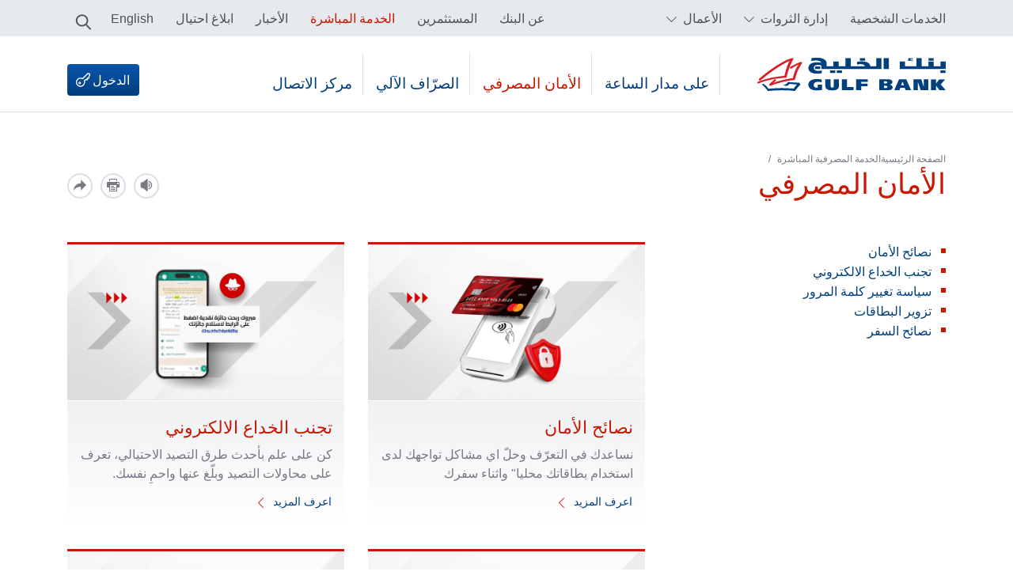

--- FILE ---
content_type: text/html; charset=utf-8
request_url: https://www.e-gulfbank.com/ar/direct-banking/safe-banking/
body_size: 17006
content:



<!DOCTYPE html>
<html class="no-js" lang="ar">
    <head>
        
        <title>الأمان المصرفي | الخدمة المصرفية المباشرة | بنك الخليج</title>
        <meta name="viewport" content="width=device-width, initial-scale=1, maximum-scale=1, user-scalable=0">
        <meta name="description" content="يعتبر بنك الخليج أحد أكبر البنوك الرائدة في الكويت ويقدّم سلسلة واسعة من الخدمات المصرفية الشخصية، والخدمات المصرفية للشركات، بالاضافة الى خدمات الخزينة والخدمات المالية الأخرى.">
        <meta name="title" content="الأمان المصرفي">
        <meta name="url" content="/ar/direct-banking/safe-banking/">
        <meta name="keywords" content="بحث، مصرف، بنك، الخليج، دانة، حساب، بطاقة، كويت، وايز، مكافآت، تمويل، قرض، فروع، وظائف، شركات، استثمار، الشركات الصغيرة والمتوسطة، سحب الي، مليونير، تطبيق، موبايل، راتب، تسهيلات،صناديق الإستثمار، ايداع">
        <meta property="og:type" content="article">
        <meta property="og:description" content="يعتبر بنك الخليج أحد أكبر البنوك الرائدة في الكويت ويقدّم سلسلة واسعة من الخدمات المصرفية الشخصية، والخدمات المصرفية للشركات، بالاضافة الى خدمات الخزينة والخدمات المالية الأخرى.">
        <meta property="og:title" content="الأمان المصرفي">
        <meta property="og:url" content="http://www.e-gulfbank.com/ar/direct-banking/safe-banking/">
        <meta property="og:locale" content="ar_KW">
        <meta property="og:image" content="http://www.e-gulfbank.com/static/images/share-gbk.png">

        <meta name="twitter:site" content="@Gulf_Bank">
        <meta name="twitter:image" content="http://www.e-gulfbank.com/static/images/share-gbk.png">
    	<meta name="twitter:title" content="الأمان المصرفي">
        <meta name="twitter:description" content="يعتبر بنك الخليج أحد أكبر البنوك الرائدة في الكويت ويقدّم سلسلة واسعة من الخدمات المصرفية الشخصية، والخدمات المصرفية للشركات، بالاضافة الى خدمات الخزينة والخدمات المالية الأخرى.">

        <link rel="apple-touch-icon" sizes="57x57" href="/static/favicons/apple-icon-57x57.png">
        <link rel="apple-touch-icon" sizes="60x60" href="/static/favicons/apple-icon-60x60.png">
        <link rel="apple-touch-icon" sizes="72x72" href="/static/favicons/apple-icon-72x72.png">
        <link rel="apple-touch-icon" sizes="76x76" href="/static/favicons/apple-icon-76x76.png">
        <link rel="apple-touch-icon" sizes="114x114" href="/static/favicons/apple-icon-114x114.png">
        <link rel="apple-touch-icon" sizes="120x120" href="/static/favicons/apple-icon-120x120.png">
        <link rel="apple-touch-icon" sizes="144x144" href="/static/favicons/apple-icon-144x144.png">
        <link rel="apple-touch-icon" sizes="152x152" href="/static/favicons/apple-icon-152x152.png">
        <link rel="apple-touch-icon" sizes="180x180" href="/static/favicons/apple-icon-180x180.png">
        <link rel="icon" type="image/png" sizes="192x192"  href="/static/favicons/android-icon-192x192.png">
        <link rel="icon" type="image/png" sizes="32x32" href="/static/favicons/favicon-32x32.png">
        <link rel="icon" type="image/png" sizes="96x96" href="/static/favicons/favicon-96x96.png">
        <link rel="icon" type="image/png" sizes="16x16" href="/static/favicons/favicon-16x16.png">
        <link rel="mask-icon" href="/static/favicons/safari-pinned-tab.svg" color="#CA1700">
        <link rel="manifest" href="/static/favicons/manifest.json">
        <meta name="msapplication-TileColor" content="#ffffff">
        <meta name="msapplication-TileImage" content="/ms-icon-144x144.png">
        <meta name="theme-color" content="#ffffff">

        <meta name="smartbanner:title" content="Gulf Bank Mobile Banking">
        <meta name="smartbanner:author" content="بنك الخليج">
        <meta name="smartbanner:price" content="FREE">
        <meta name="smartbanner:price-suffix-apple" content=" - On the App Store">
        <meta name="smartbanner:price-suffix-google" content=" - On the Google Play">
        <meta name="smartbanner:icon-apple" content="/static/favicons/apple-icon.png">
        <meta name="smartbanner:icon-google" content="/static/favicons/apple-icon.png">
        <meta name="smartbanner:button" content="VIEW">
        <meta name="smartbanner:button-url-apple" content="https://itunes.apple.com/kw/app/gulf-bank-mobile-banking/id536178910?mt=8">
        <meta name="smartbanner:button-url-google" content="https://play.google.com/store/apps/details?id=com.iflex.fcat.mobile.android&;hl=en">
        <meta name="smartbanner:enabled-platforms" content="android,ios">
        <meta name="smartbanner:hide-path" content="/">
        <meta name="smartbanner:hide-ttl" content="604800000">

        
            <link rel="alternate" hreflang="en" href="/en/direct-banking/safe-banking/" />
        
        

        

	
	
	
	
	
	
	
	



        



    <link href="https://fonts.googleapis.com/css?family=Tajawal:400,500,700" rel="stylesheet">





    <!-- TEST SRI (For compress disabled) -->
    

    
    
    
<link nonce="S6gHLiloL2Tzt15sjqBWVQ==" rel="stylesheet" href="/static/CACHE/css/output.290a4e78e7b0.css" type="text/css" integrity="sha256-KQpOeOewhs0vrgQ+EAtxAKP+EcNSTk4GJ8ywu5bpsQc=" crossorigin="anonymous" />
    
    
    

<script nonce="jH464FBbxZfJEhmrSkuJDw==">
    let platform = "Website";
</script>
        

        <script nonce="jH464FBbxZfJEhmrSkuJDw==">
            window.rsConf = {
                general: {
                    popupHref: '//app-eu.readspeaker.com/cgi-bin/rsent?customerid=9993&lang=ar&readid=gbMain&url=',
                    selectionPlayer: '#xp1',
                    usePost: true
                },
                cb: {
                    ui: {
                        close: function () {
                            $('body').removeClass("show-rs");
                        }
                    }
                }
            };
        </script>
        
        
<!-- Google Tag Manager -->
<script>(function(w,d,s,l,i){w[l]=w[l]||[];w[l].push({'gtm.start':
new Date().getTime(),event:'gtm.js'});var f=d.getElementsByTagName(s)[0],
j=d.createElement(s),dl=l!='dataLayer'?'&l='+l:'';j.async=true;j.src=
'https://www.googletagmanager.com/gtm.js?id='+i+dl;f.parentNode.insertBefore(j,f);
})(window,document,'script','dataLayer','GTM-5BD4T89');</script>
<!-- End Google Tag Manager -->


        <!-- Twitter conversion tracking base code -->
        <script>
            !function (e, t, n, s, u, a) {
                e.twq || (s = e.twq = function () {
                    s.exe ? s.exe.apply(s, arguments) : s.queue.push(arguments);
                }, s.version = '1.1', s.queue = [], u = t.createElement(n), u.async = !0, u.src = 'https://static.ads-twitter.com/uwt.js',
                    a = t.getElementsByTagName(n)[0], a.parentNode.insertBefore(u, a))
            }(window, document, 'script');
            twq('config', 'nxh2i');
        </script>
        <!-- End Twitter conversion tracking base code -->
    </head>

    <body>
        
        
<!-- Google Tag Manager (noscript) -->
<noscript><iframe src="https://www.googletagmanager.com/ns.html?id=GTM-5BD4T89"
height="0" width="0" style="display:none;visibility:hidden"></iframe></noscript>
<!-- End Google Tag Manager (noscript) -->


        

        <div id="gbTopNav" class="top-nav">
            <div class="container d-flex">
                


    
        <ul id="navGlobal" class="nav nav-global">
            
                
                    <li class="nav-item">
                        
                            <a id="topnav-link-" class="nav-link"
                               href="//e-gulfbank.com/ar/personal/">الخدمات الشخصية</a>
                        
                    </li>
                
            
                
                    <li class="nav-item nav-global-sub">
                        <a id="menuإدارة الثروات" class="nav-link dropdown-toggle" href="javascript:;"
                           data-toggle="dropdown" aria-haspopup="tree" aria-expanded="false">
                            إدارة الثروات
<svg class="icon icon-down-arrow" >
    <use xlink:href="/static/ar/images/symbol-defs.svg#icon-down-arrow"></use>
</svg></a>
                        <div class="dropdown-menu" aria-labelledby="menuإدارة الثروات">
                            
                                
                                    <a id="topnav-link-private"
                                       class="dropdown-item "
                                       href="//e-gulfbank.com/ar/private/" onclick="sectionMenuClick('', 'direct-banking - private', 'private')">الخاصّة</a>
                                
                            
                                
                                    <a id="topnav-link-priority"
                                       class="dropdown-item "
                                       href="//e-gulfbank.com/ar/priority/" onclick="sectionMenuClick('', 'direct-banking - priority', 'priority')">المميّزة</a>
                                
                            
                                
                                    <a id="topnav-link-preferred"
                                       class="dropdown-item "
                                       href="//e-gulfbank.com/ar/preferred/" onclick="sectionMenuClick('', 'direct-banking - preferred', 'preferred')">الأفضل</a>
                                
                            
                        </div>
                    </li>
                
            
                
                    <li class="nav-item nav-global-sub">
                        <a id="menuالأعمال" class="nav-link dropdown-toggle" href="javascript:;"
                           data-toggle="dropdown" aria-haspopup="tree" aria-expanded="false">
                            الأعمال
<svg class="icon icon-down-arrow" >
    <use xlink:href="/static/ar/images/symbol-defs.svg#icon-down-arrow"></use>
</svg></a>
                        <div class="dropdown-menu" aria-labelledby="menuالأعمال">
                            
                                
                                    <a id="topnav-link-sme"
                                       class="dropdown-item "
                                       href="//e-gulfbank.com/ar/sme/" onclick="sectionMenuClick('', 'direct-banking - sme', 'sme')">الشركات الصغيرة والمتوسطة</a>
                                
                            
                                
                                    <a id="topnav-link-corporate"
                                       class="dropdown-item "
                                       href="//e-gulfbank.com/ar/corporate/" onclick="sectionMenuClick('', 'direct-banking - corporate', 'corporate')">خدمات الشركات</a>
                                
                            
                                
                                    <a id="topnav-link-treasury"
                                       class="dropdown-item "
                                       href="//e-gulfbank.com/ar/treasury/" onclick="sectionMenuClick('', 'direct-banking - treasury', 'treasury')">الخزينة</a>
                                
                            
                                
                                    <a id="topnav-link-investment"
                                       class="dropdown-item "
                                       href="//e-gulfbank.com/ar/investment/" onclick="sectionMenuClick('', 'direct-banking - investment', 'investment')">الإستثمار</a>
                                
                            
                        </div>
                    </li>
                
            
        </ul>
    




<a id="navListen" class="nav-link nav-listen-link"
   href="//app-as.readspeaker.com/cgi-bin/rsent?customerid=9993&lang=en_uk&readid=gbMain&url=https://www.e-gulfbank.com/ar/direct-banking/safe-banking/">
    <span>
<svg class="icon icon-speaker" >
    <use xlink:href="/static/ar/images/symbol-defs.svg#icon-speaker"></use>
</svg></span>
</a>

<ul id="navCorporate" class="nav nav-corporate ml-auto">
    
        
            
            <li class="nav-item nav-about-us">
                <a id="topnav-link-about-us"
                   class="nav-link "
                   href="//e-gulfbank.com/ar/about-us/" onclick="sectionMenuClick('', 'direct-banking', 'عن البنك')">عن البنك</a>
            </li>
                
        
    
        
            
            <li class="nav-item nav-investors">
                <a id="topnav-link-investors"
                   class="nav-link "
                   href="//e-gulfbank.com/ar/investors/" onclick="sectionMenuClick('', 'direct-banking', 'المستثمرين')">المستثمرين</a>
            </li>
                
        
    
        
            
            <li class="nav-item nav-direct-banking">
                <a id="topnav-link-direct-banking"
                   class="nav-link active"
                   href="//e-gulfbank.com/ar/direct-banking/" onclick="sectionMenuClick('', 'direct-banking', 'الخدمة المباشرة')">الخدمة المباشرة</a>
            </li>
                
        
    
        
            
            <li class="nav-item nav-press-releases">
                <a id="topnav-link-press-releases"
                   class="nav-link "
                   href="//e-gulfbank.com/ar/about-us/media/press-releases/" onclick="sectionMenuClick('', 'direct-banking', 'الأخبار')">الأخبار</a>
            </li>
                
        
    
        
            
            <li class="nav-item nav-fraud-management">
                <a id="topnav-link-fraud-management"
                   class="nav-link "
                   href="//e-gulfbank.com/ar/personal/cards/fraud-management/" onclick="sectionMenuClick('', 'direct-banking', 'ابلاغ احتيال')">ابلاغ احتيال</a>
            </li>
                
        
    

    <li class="nav-item nav-lang">
        
        
            <a id="navLang" class="nav-link nav-lang-link" href="#" title="English">
                <span class="d-block d-sm-none">E</span><span class="d-none d-sm-block">English</span>
            </a>
        
    </li>
    <li class="nav-item nav-search">
        <a id="searchToggle" class="nav-link nav-search-link" href="#">
<svg class="icon icon-search" >
    <use xlink:href="/static/ar/images/symbol-defs.svg#icon-search"></use>
</svg></a>
    </li>
</ul>

            </div>
        </div>


        

<header id="gbHeader" class="gb-header">
    <nav class="navbar navbar-expand-lg navbar-gb">
        <div class="container">
            <div id="navbarLeft" class="navbar-left">
                <button id="navbarToggler" class="navbar-toggler collapsed" type="button">
                    <span class="sr-only">تغيير التصفّح</span>
                    <span class="icon-bar top-bar"></span>
                    <span class="icon-bar middle-bar"></span>
                    <span class="icon-bar bottom-bar"></span>
                </button>
            </div>

            <div typeof="Region" resource="WebHeaderLogo" class="brand-wrapper">

                <a class="navbar-brand rs_skip" href="/ar/" title="بنك الخليج">
                    <img src="/static/images/gbk_logo.svg" alt="بنك الخليج">
                </a>
            </div>

            <div class="rs_skip"></div>

            <div id="gbNavbar" class="navbar-collapse" typeof="Region" resource="WebSubNav">

                
                    
                        
                            
                                

<ul class="navbar-nav">
    
        
            

                
                    
                        
                            <li class="nav-item dropdown megamenu">

                                <a id="sub-nav-على مدار الساعة" class="nav-link " href="javascript:;"
                                   data-toggle="dropdown">على مدار الساعة
                                    
<svg class="icon icon-right-arrow" >
    <use xlink:href="/static/ar/images/symbol-defs.svg#icon-right-arrow"></use>
</svg>
                                </a>
                                
                                    <div class="dropdown-menu">
                                        <div class="container">
                                            <div class="dropdown-title">
                                                <a class="menu-back" href="javascript:;">
<svg class="icon icon-left-arrow" >
    <use xlink:href="/static/ar/images/symbol-defs.svg#icon-left-arrow"></use>
</svg></a>
                                                <h3>
                                                    
                                                    <a id="sub-navh-على مدار الساعة"
                                                       href="/ar/direct-banking/247-banking/" onclick="primaryMenuClick('/ar/direct-banking/247-banking/', 'على مدار الساعة', '', '')">
                                                        على مدار الساعة
<svg class="icon icon-right-arrow" >
    <use xlink:href="/static/ar/images/symbol-defs.svg#icon-right-arrow"></use>
</svg></a>
                                                </h3>
                                            </div>

                                            <div class="row sub-menu">
                                                
                                                
                                                    
                                                        <ul class="list-unstyled col-lg-3" role="menu">
                                                            <li class="menu-title">
                                                                <a id="sub-nav2-الخدمة المصرفية عبر الموبايل"
                                                                   href="/ar/direct-banking/247-banking/mobile-banking/" onclick="primaryMenuClick('/ar/direct-banking/247-banking/mobile-banking/', 'على مدار الساعة', 'الخدمة المصرفية عبر الموبايل', '')">الخدمة المصرفية عبر الموبايل</a>
                                                                <ul class="list-unstyled">
                                                                    
                                                                    
                                                                     
                                                                </ul>
                                                            </li>
                                                        </ul>
                                                    
                                                
                                                    
                                                        <ul class="list-unstyled col-lg-3" role="menu">
                                                            <li class="menu-title">
                                                                <a id="sub-nav2-الخدمة المصرفية عبر الانترنت"
                                                                   href="/ar/direct-banking/247-banking/online-banking/" onclick="primaryMenuClick('/ar/direct-banking/247-banking/online-banking/', 'على مدار الساعة', 'الخدمة المصرفية عبر الانترنت', '')">الخدمة المصرفية عبر الانترنت</a>
                                                                <ul class="list-unstyled">
                                                                    
                                                                    
                                                                     
                                                                </ul>
                                                            </li>
                                                        </ul>
                                                    
                                                
                                                    
                                                        <ul class="list-unstyled col-lg-3" role="menu">
                                                            <li class="menu-title">
                                                                <a id="sub-nav2-خدمة الرسائل القصيرة"
                                                                   href="/ar/direct-banking/247-banking/sms-service/" onclick="primaryMenuClick('/ar/direct-banking/247-banking/sms-service/', 'على مدار الساعة', 'خدمة الرسائل القصيرة', '')">خدمة الرسائل القصيرة</a>
                                                                <ul class="list-unstyled">
                                                                    
                                                                    
                                                                     
                                                                </ul>
                                                            </li>
                                                        </ul>
                                                    
                                                
                                                    
                                                        <ul class="list-unstyled col-lg-3" role="menu">
                                                            <li class="menu-title">
                                                                <a id="sub-nav2-خدمة الواتساب"
                                                                   href="/ar/direct-banking/247-banking/whatsapp/" onclick="primaryMenuClick('/ar/direct-banking/247-banking/whatsapp/', 'على مدار الساعة', 'خدمة الواتساب', '')">خدمة الواتساب</a>
                                                                <ul class="list-unstyled">
                                                                    
                                                                    
                                                                     
                                                                </ul>
                                                            </li>
                                                        </ul>
                                                    
                                                
                                                    
                                                        <ul class="list-unstyled col-lg-3" role="menu">
                                                            <li class="menu-title">
                                                                <a id="sub-nav2-فتح حساب أونلاين"
                                                                   href="/ar/direct-banking/247-banking/onboarding/" onclick="primaryMenuClick('/ar/direct-banking/247-banking/onboarding/', 'على مدار الساعة', 'فتح حساب أونلاين', '')">فتح حساب أونلاين</a>
                                                                <ul class="list-unstyled">
                                                                    
                                                                    
                                                                     
                                                                </ul>
                                                            </li>
                                                        </ul>
                                                    
                                                
                                                 
                                            </div>

                                        </div>
                                    </div>
                                
                            </li>
                        
                    
                
            
        
    
        
            

                
                    
                        
                            <li class="nav-item dropdown megamenu">

                                <a id="sub-nav-الأمان المصرفي" class="nav-link active" href="javascript:;"
                                   data-toggle="dropdown">الأمان المصرفي
                                    
<svg class="icon icon-right-arrow" >
    <use xlink:href="/static/ar/images/symbol-defs.svg#icon-right-arrow"></use>
</svg>
                                </a>
                                
                                    <div class="dropdown-menu">
                                        <div class="container">
                                            <div class="dropdown-title">
                                                <a class="menu-back" href="javascript:;">
<svg class="icon icon-left-arrow" >
    <use xlink:href="/static/ar/images/symbol-defs.svg#icon-left-arrow"></use>
</svg></a>
                                                <h3>
                                                    
                                                    <a id="sub-navh-الأمان المصرفي"
                                                       href="/ar/direct-banking/safe-banking/" onclick="primaryMenuClick('/ar/direct-banking/safe-banking/', 'الأمان المصرفي', '', '')">
                                                        الأمان المصرفي
<svg class="icon icon-right-arrow" >
    <use xlink:href="/static/ar/images/symbol-defs.svg#icon-right-arrow"></use>
</svg></a>
                                                </h3>
                                            </div>

                                            <div class="row sub-menu">
                                                
                                                
                                                    
                                                        <ul class="list-unstyled col-lg-3" role="menu">
                                                            <li class="menu-title">
                                                                <a id="sub-nav2-نصائح الأمان"
                                                                   href="/ar/direct-banking/safe-banking/security-tips/" onclick="primaryMenuClick('/ar/direct-banking/safe-banking/security-tips/', 'الأمان المصرفي', 'نصائح الأمان', '')">نصائح الأمان</a>
                                                                <ul class="list-unstyled">
                                                                    
                                                                    
                                                                     
                                                                </ul>
                                                            </li>
                                                        </ul>
                                                    
                                                
                                                    
                                                        <ul class="list-unstyled col-lg-3" role="menu">
                                                            <li class="menu-title">
                                                                <a id="sub-nav2-تجنب الخداع الالكتروني"
                                                                   href="/ar/direct-banking/safe-banking/avoid-phishing/" onclick="primaryMenuClick('/ar/direct-banking/safe-banking/avoid-phishing/', 'الأمان المصرفي', 'تجنب الخداع الالكتروني', '')">تجنب الخداع الالكتروني</a>
                                                                <ul class="list-unstyled">
                                                                    
                                                                    
                                                                     
                                                                </ul>
                                                            </li>
                                                        </ul>
                                                    
                                                
                                                    
                                                        <ul class="list-unstyled col-lg-3" role="menu">
                                                            <li class="menu-title">
                                                                <a id="sub-nav2-سياسة تغيير كلمة المرور"
                                                                   href="/ar/direct-banking/safe-banking/password-tips/" onclick="primaryMenuClick('/ar/direct-banking/safe-banking/password-tips/', 'الأمان المصرفي', 'سياسة تغيير كلمة المرور', '')">سياسة تغيير كلمة المرور</a>
                                                                <ul class="list-unstyled">
                                                                    
                                                                    
                                                                     
                                                                </ul>
                                                            </li>
                                                        </ul>
                                                    
                                                
                                                    
                                                        <ul class="list-unstyled col-lg-3" role="menu">
                                                            <li class="menu-title">
                                                                <a id="sub-nav2-تزوير البطاقات"
                                                                   href="/ar/direct-banking/safe-banking/atm-skimming/" onclick="primaryMenuClick('/ar/direct-banking/safe-banking/atm-skimming/', 'الأمان المصرفي', 'تزوير البطاقات', '')">تزوير البطاقات</a>
                                                                <ul class="list-unstyled">
                                                                    
                                                                    
                                                                     
                                                                </ul>
                                                            </li>
                                                        </ul>
                                                    
                                                
                                                    
                                                        <ul class="list-unstyled col-lg-3" role="menu">
                                                            <li class="menu-title">
                                                                <a id="sub-nav2-نصائح السفر"
                                                                   href="/ar/direct-banking/safe-banking/travel-tips/" onclick="primaryMenuClick('/ar/direct-banking/safe-banking/travel-tips/', 'الأمان المصرفي', 'نصائح السفر', '')">نصائح السفر</a>
                                                                <ul class="list-unstyled">
                                                                    
                                                                    
                                                                     
                                                                </ul>
                                                            </li>
                                                        </ul>
                                                    
                                                
                                                 
                                            </div>

                                        </div>
                                    </div>
                                
                            </li>
                        
                    
                
            
        
    
        
            

                
                    
                        
                            <li class="nav-item dropdown megamenu">

                                <a id="sub-nav-الصرّاف الآلي" class="nav-link " href="javascript:;"
                                   data-toggle="dropdown">الصرّاف الآلي
                                    
<svg class="icon icon-right-arrow" >
    <use xlink:href="/static/ar/images/symbol-defs.svg#icon-right-arrow"></use>
</svg>
                                </a>
                                
                                    <div class="dropdown-menu">
                                        <div class="container">
                                            <div class="dropdown-title">
                                                <a class="menu-back" href="javascript:;">
<svg class="icon icon-left-arrow" >
    <use xlink:href="/static/ar/images/symbol-defs.svg#icon-left-arrow"></use>
</svg></a>
                                                <h3>
                                                    
                                                    <a id="sub-navh-الصرّاف الآلي"
                                                       href="/ar/direct-banking/atm-network/" onclick="primaryMenuClick('/ar/direct-banking/atm-network/', 'الصرّاف الآلي', '', '')">
                                                        الصرّاف الآلي
<svg class="icon icon-right-arrow" >
    <use xlink:href="/static/ar/images/symbol-defs.svg#icon-right-arrow"></use>
</svg></a>
                                                </h3>
                                            </div>

                                            <div class="row sub-menu">
                                                
                                                
                                                    
                                                        <ul class="list-unstyled col-lg-3" role="menu">
                                                            <li class="menu-title">
                                                                <a id="sub-nav2-الإيداع الآلي للنقد و الشيكات"
                                                                   href="/ar/direct-banking/atm-network/deposit-atm/" onclick="primaryMenuClick('/ar/direct-banking/atm-network/deposit-atm/', 'الصرّاف الآلي', 'الإيداع الآلي للنقد و الشيكات', '')">الإيداع الآلي للنقد و الشيكات</a>
                                                                <ul class="list-unstyled">
                                                                    
                                                                    
                                                                     
                                                                </ul>
                                                            </li>
                                                        </ul>
                                                    
                                                
                                                    
                                                        <ul class="list-unstyled col-lg-3" role="menu">
                                                            <li class="menu-title">
                                                                <a id="sub-nav2-أجهزة الصراف الآلي المستقلة"
                                                                   href="/ar/direct-banking/atm-network/free-standing-atms/" onclick="primaryMenuClick('/ar/direct-banking/atm-network/free-standing-atms/', 'الصرّاف الآلي', 'أجهزة الصراف الآلي المستقلة', '')">أجهزة الصراف الآلي المستقلة</a>
                                                                <ul class="list-unstyled">
                                                                    
                                                                    
                                                                     
                                                                </ul>
                                                            </li>
                                                        </ul>
                                                    
                                                
                                                    
                                                        <ul class="list-unstyled col-lg-3" role="menu">
                                                            <li class="menu-title">
                                                                <a id="sub-nav2-أجهزة الصراف الآلي من السيارة"
                                                                   href="/ar/direct-banking/atm-network/drive-through-atms/" onclick="primaryMenuClick('/ar/direct-banking/atm-network/drive-through-atms/', 'الصرّاف الآلي', 'أجهزة الصراف الآلي من السيارة', '')">أجهزة الصراف الآلي من السيارة</a>
                                                                <ul class="list-unstyled">
                                                                    
                                                                    
                                                                     
                                                                </ul>
                                                            </li>
                                                        </ul>
                                                    
                                                
                                                    
                                                        <ul class="list-unstyled col-lg-3" role="menu">
                                                            <li class="menu-title">
                                                                <a id="sub-nav2-أجهزة صرّاف آلي لذوي الاحتياجات الخاصة"
                                                                   href="/ar/direct-banking/atm-network/atm-for-special-needs/" onclick="primaryMenuClick('/ar/direct-banking/atm-network/atm-for-special-needs/', 'الصرّاف الآلي', 'أجهزة صرّاف آلي لذوي الاحتياجات الخاصة', '')">أجهزة صرّاف آلي لذوي الاحتياجات الخاصة</a>
                                                                <ul class="list-unstyled">
                                                                    
                                                                    
                                                                     
                                                                </ul>
                                                            </li>
                                                        </ul>
                                                    
                                                
                                                    
                                                        <ul class="list-unstyled col-lg-3" role="menu">
                                                            <li class="menu-title">
                                                                <a id="sub-nav2-جهاز الصرّاف الآلي التفاعلي (itm)"
                                                                   href="/ar/direct-banking/atm-network/interactive-teller-machine/" onclick="primaryMenuClick('/ar/direct-banking/atm-network/interactive-teller-machine/', 'الصرّاف الآلي', 'جهاز الصرّاف الآلي التفاعلي (ITM)', '')">جهاز الصرّاف الآلي التفاعلي (ITM)</a>
                                                                <ul class="list-unstyled">
                                                                    
                                                                    
                                                                     
                                                                </ul>
                                                            </li>
                                                        </ul>
                                                    
                                                
                                                    
                                                        <ul class="list-unstyled col-lg-3" role="menu">
                                                            <li class="menu-title">
                                                                <a id="sub-nav2-تفعيل البطاقة وتعيين الرقم السري"
                                                                   href="/ar/direct-banking/atm-network/card-activation/" onclick="primaryMenuClick('/ar/direct-banking/atm-network/card-activation/', 'الصرّاف الآلي', 'تفعيل البطاقة وتعيين الرقم السري', '')">تفعيل البطاقة وتعيين الرقم السري</a>
                                                                <ul class="list-unstyled">
                                                                    
                                                                    
                                                                     
                                                                </ul>
                                                            </li>
                                                        </ul>
                                                    
                                                
                                                 
                                            </div>

                                        </div>
                                    </div>
                                
                            </li>
                        
                    
                
            
        
    
        
            

                
                    
                        <li class="nav-item">
                            <a id="sub-nav-مركز الاتصال" class="nav-link "
                                   href="/ar/direct-banking/telebanking/" onclick="primaryMenuClick('/ar/direct-banking/telebanking/', 'مركز الاتصال', '', '')">مركز الاتصال
                                
<svg class="icon icon-right-arrow" >
    <use xlink:href="/static/ar/images/symbol-defs.svg#icon-right-arrow"></use>
</svg>
                            </a>
                        </li>
                    
                
            
        
    
</ul>
                            
                        
                    
                
            </div>

            <div id="navbarRight" class="navbar-right" typeof="Region" resource="WebHeaderLogin">
                

<div id="loginDrop" class="dropdown">
    <a id="header-link-login" class="btn btn-login" href="javascript:;" role="button" data-toggle="dropdown" aria-haspopup="tree" aria-expanded="false">
        
<svg class="icon icon-login" >
    <use xlink:href="/static/ar/images/symbol-defs.svg#icon-login"></use>
</svg>الدخول
    </a>
    <div class="dropdown-menu">
        
        
        <a id="header-link-1" class="dropdown-item" href="https://gbonline.e-gulfbank.com/?homeComponent=login-form&amp;homeModule=widgets/pre-login&amp;UserLoginType=retail&amp;language=ar" target="_blank" rel="noreferrer">
            خدمة الإنترنت المصرفية الشخصية
<svg class="icon icon-right-arrow" >
    <use xlink:href="/static/ar/images/symbol-defs.svg#icon-right-arrow"></use>
</svg>
        </a>
        
        <a id="header-link-2" class="dropdown-item" href="https://gbonline.e-gulfbank.com/?homeComponent=login-form&amp;homeModule=widgets/pre-login&amp;UserLoginType=corporate&amp;language=ar" target="_blank" rel="noreferrer">
            الخدمة المصرفية للشركات
<svg class="icon icon-right-arrow" >
    <use xlink:href="/static/ar/images/symbol-defs.svg#icon-right-arrow"></use>
</svg>
        </a>
        
        <a id="header-link-3" class="dropdown-item" href="https://www.e-tradegulf.com/default.aspx?ReturnUrl=%2fFIXOT%2fLogin%2fLogin.aspx" target="_blank" rel="noreferrer">
            تداول أسهم بورصة الكويت
<svg class="icon icon-right-arrow" >
    <use xlink:href="/static/ar/images/symbol-defs.svg#icon-right-arrow"></use>
</svg>
        </a>
        
        <a id="header-link-4" class="dropdown-item" href="https://gbonline.e-gulfbank.com/?homeComponent=login-form&amp;homeModule=widgets/pre-login&amp;UserLoginType=merchant&amp;language=ar" target="_blank" rel="noreferrer">
            خدمة البوابة الالكترونية للعملاء التجار
<svg class="icon icon-right-arrow" >
    <use xlink:href="/static/ar/images/symbol-defs.svg#icon-right-arrow"></use>
</svg>
        </a>
        
        <a id="header-link-5" class="dropdown-item" href="https://gbk.operations.eu.dynamics.com/" target="_blank" rel="noreferrer">
            بوابة تسجيل الموردين
<svg class="icon icon-right-arrow" >
    <use xlink:href="/static/ar/images/symbol-defs.svg#icon-right-arrow"></use>
</svg>
        </a>
        
    </div>
</div>
            </div>

            <div id="searchBox" class="search-box">
                <div class="container">
                    <form class="search-form" action="/ar/search" METHOD="GET">
                        <input class="form-control search-input" id="searchInput" name="txtKeyword" type="search"
                               placeholder="عن ماذا تبحث؟" aria-label="بحث">
                        <!--<input name="selSection" type="hidden" value="0" />
                        <input name="page" type="hidden" value="1" />-->
                        <button class="btn btn-search" type="submit">بحث</button>
                    </form>
                </div>
            </div>
        </div>


    </nav>
</header>

<input id="productId" name="productId" type="hidden" value="251">
<input id="productTitle" name="productTitle" type="hidden" value="الأمان المصرفي">

<input id="pageTitle" name="pageTitle" type="hidden" value="الأمان المصرفي | الخدمة المصرفية المباشرة | بنك الخليج">
<input id="gbTwitterSite" name="gbTwitterSite" type="hidden" value="Gulf_Bank">

<input id="pageUrl" name="pageUrl" type="hidden" value="/ar/direct-banking/safe-banking/">

        <div id="gbPage" class="gb-page">
            <main id="gbMain" class="gb-main">
                

    
    

    
    <div class="section-wrapper page-header">
        <div class="container">
            <div class="page-title">
                
<nav aria-label="breadcrumb">
    <ul class="breadcrumb">
        
            
                <li class="breadcrumb-item rs_skip">
                    <a href="/ar/" onclick="breadcrumbNavigation('/ar/', 'الصفحة الرئيسية')">الصفحة الرئيسية</a>
                </li>
            
        
            
                <li class="breadcrumb-item rs_skip">
                    <a href="/ar/direct-banking/" onclick="breadcrumbNavigation('/ar/direct-banking/', 'الخدمة المصرفية المباشرة')">الخدمة المصرفية المباشرة</a>
                </li>
            
        
            
                <li class="breadcrumb-item active" aria-current="page">
                    <h1>الأمان المصرفي</h1>
                </li>
            
        
    </ul>
</nav>

                


<ul class="print-share list-unstyled rs_skip re_preserve">
    <li id="btnListen" class="btn-listen">
        <a class="btn" accesskey="L"
           href="//app-as.readspeaker.com/cgi-bin/rsent?customerid=9993&lang=ar_ar&readid=gbMain&url=https://www.e-gulfbank.com/ar/direct-banking/safe-banking/">
<svg class="icon icon-speaker" >
    <use xlink:href="/static/ar/images/symbol-defs.svg#icon-speaker"></use>
</svg></a>
        <div id="xp1" class="rs_skip"></div>
    </li>
    <li id="btnPrint" class="btn-print">
        <a id="ptools-link-print" class="btn" href="#">
<svg class="icon icon-print" >
    <use xlink:href="/static/ar/images/symbol-defs.svg#icon-print"></use>
</svg></a>
    </li>
    <li id="btnShare" class="btn-share dropdown">
        <a id="ptools-link-share1" class="btn" href="#" data-toggle="dropdown" aria-haspopup="true"
           aria-expanded="false">
<svg class="icon icon-share1" >
    <use xlink:href="/static/ar/images/symbol-defs.svg#icon-share1"></use>
</svg></a>
        <div class="dropdown-menu dropdown-menu-right">
            <a class="dropdown-item smPageShare" id="whatsappFriend" href="javascript:;"
               
                    data-url="https://web.whatsapp.com/send?text={Title}%0a{URL}"
               
               data-action="share/whatsapp/share" title="أرسل الصفحة إلى صديق">
                
<svg class="icon icon-whatsapp" >
    <use xlink:href="/static/ar/images/symbol-defs.svg#icon-whatsapp"></use>
</svg>
                أرسل الصفحة إلى صديق
            </a>
            <button id="linkedinFriend" class="dropdown-item smPageShare" type="button" onclick="window.location.href = '#';">
                
<svg class="icon icon-linkedin" >
    <use xlink:href="/static/ar/images/symbol-defs.svg#icon-linkedin"></use>
</svg>
                أرسل الصفحة إلى صديق
            </button>
            <button id="twitterFriend" class="dropdown-item smPageShare" type="button" onclick="window.location.href = '#';">
                
<svg class="icon icon-twitter" >
    <use xlink:href="/static/ar/images/symbol-defs.svg#icon-twitter"></use>
</svg>
                Tweet هذه الصفحة
            </button>
            <button id="facebookFriend" class="dropdown-item smPageShare" type="button" onclick="window.location.href = '#';">
                
<svg class="icon icon-facebook" >
    <use xlink:href="/static/ar/images/symbol-defs.svg#icon-facebook"></use>
</svg>
                أرسل الصفحة إلى صديق
            </button>
        </div>
    </li>
</ul>
            </div>
        </div>
    </div>
    

    








    <div id="pageContent" class="page-content">


                



    <div id="landing">
        <div class="container">
            
                <section id="section-590078" class="section-wrapper page-landing">
                    



<div class="row">
    <div class="landing-header col-lg-4">
        
        <ul class="square-list landing-links rs_skip">
            
                <li>
                <a id="overview-link-590079" class="landing-link" href="/ar/direct-banking/safe-banking/security-tips/">
                    
                        نصائح الأمان
                    
                </a>
                </li>
            
                <li>
                <a id="overview-link-590080" class="landing-link" href="/ar/direct-banking/safe-banking/avoid-phishing/">
                    
                        تجنب الخداع الالكتروني
                    
                </a>
                </li>
            
                <li>
                <a id="overview-link-590081" class="landing-link" href="/ar/direct-banking/safe-banking/password-tips/">
                    
                        سياسة تغيير كلمة المرور
                    
                </a>
                </li>
            
                <li>
                <a id="overview-link-590082" class="landing-link" href="/ar/direct-banking/safe-banking/atm-skimming/">
                    
                        تزوير البطاقات
                    
                </a>
                </li>
            
                <li>
                <a id="overview-link-590083" class="landing-link" href="/ar/direct-banking/safe-banking/travel-tips/">
                    
                        نصائح السفر
                    
                </a>
                </li>
            
        </ul>
    </div>
    <div class="landing-teasers landing-cards col-lg-8 ">
        <div class="row owl-carousel teaser-carousel">
        
            

<div class="col teaser">
	<div class="teaser-block">
		<div class="teaser-media">
            <a id="teaserImg590079" class="img-link rs_skip" href="/ar/direct-banking/safe-banking/security-tips/" onclick="teaserClick('/ar/direct-banking/safe-banking/security-tips/', '', '')" data-title="نصائح الأمان [590079] [AR]">
                
                    

                        <img src="/media/3654ef522af54614340108389429df60.jpg" alt="None" >
                    
                
            </a>
        </div>
        <div class="teaser-content ">
            
                <h3>
                    <a id="teaserTitle590079" class="title-link" href="/ar/direct-banking/safe-banking/security-tips/" onclick="teaserClick('/ar/direct-banking/safe-banking/security-tips/', 'نصائح الأمان', '')" data-title="نصائح الأمان">نصائح الأمان</a>
                </h3>
            

            <p><p>نساعدك في التعرّف وحلّ اي مشاكل تواجهك لدى استخدام بطاقاتك محليا" واثناء سفرك</p></p>

            

            <a id="teaserLink590079" class="btn btn-more" href="/ar/direct-banking/safe-banking/security-tips/" onclick="teaserClick('/ar/direct-banking/safe-banking/security-tips/', 'نصائح الأمان', '')" data-title="نصائح الأمان  [590079] [AR]"> اعرف المزيد  
<svg class="icon icon-right-arrow" >
    <use xlink:href="/static/ar/images/symbol-defs.svg#icon-right-arrow"></use>
</svg></a>

            
        </div>
    </div>
</div>
        
            

<div class="col teaser">
	<div class="teaser-block">
		<div class="teaser-media">
            <a id="teaserImg590080" class="img-link rs_skip" href="/ar/direct-banking/safe-banking/avoid-phishing/" onclick="teaserClick('/ar/direct-banking/safe-banking/avoid-phishing/', '', '')" data-title="تجنب الخداع الالكتروني [590080] [AR]">
                
                    

                        <img src="/media/ca41c50117e6edba8b7daa97464eab62.jpg" alt="None" >
                    
                
            </a>
        </div>
        <div class="teaser-content ">
            
                <h3>
                    <a id="teaserTitle590080" class="title-link" href="/ar/direct-banking/safe-banking/avoid-phishing/" onclick="teaserClick('/ar/direct-banking/safe-banking/avoid-phishing/', 'تجنب الخداع الالكتروني', '')" data-title="تجنب الخداع الالكتروني">تجنب الخداع الالكتروني</a>
                </h3>
            

            <p><p>كن على علم بأحدث طرق التصيد الاحتيالي، تعرف على محاولات التصيد وبلّغ عنها واحمِ نفسك.</p></p>

            

            <a id="teaserLink590080" class="btn btn-more" href="/ar/direct-banking/safe-banking/avoid-phishing/" onclick="teaserClick('/ar/direct-banking/safe-banking/avoid-phishing/', 'تجنب الخداع الالكتروني', '')" data-title="تجنب الخداع الالكتروني  [590080] [AR]"> اعرف المزيد  
<svg class="icon icon-right-arrow" >
    <use xlink:href="/static/ar/images/symbol-defs.svg#icon-right-arrow"></use>
</svg></a>

            
        </div>
    </div>
</div>
        
            

<div class="col teaser">
	<div class="teaser-block">
		<div class="teaser-media">
            <a id="teaserImg590081" class="img-link rs_skip" href="/ar/direct-banking/safe-banking/password-tips/" onclick="teaserClick('/ar/direct-banking/safe-banking/password-tips/', '', '')" data-title="سياسة تغيير كلمة المرور [590081] [AR]">
                
                    

                        <img src="/media/6f799bdce74b3c96131a861f1072ba6b.jpg" alt="None" >
                    
                
            </a>
        </div>
        <div class="teaser-content ">
            
                <h3>
                    <a id="teaserTitle590081" class="title-link" href="/ar/direct-banking/safe-banking/password-tips/" onclick="teaserClick('/ar/direct-banking/safe-banking/password-tips/', 'سياسة تغيير كلمة المرور', '')" data-title="سياسة تغيير كلمة المرور">سياسة تغيير كلمة المرور</a>
                </h3>
            

            <p><p>نصائح وارشادات لكلمة مرور آمنة لحسابك المصرفي</p></p>

            

            <a id="teaserLink590081" class="btn btn-more" href="/ar/direct-banking/safe-banking/password-tips/" onclick="teaserClick('/ar/direct-banking/safe-banking/password-tips/', 'سياسة تغيير كلمة المرور', '')" data-title="سياسة تغيير كلمة المرور  [590081] [AR]"> اعرف المزيد  
<svg class="icon icon-right-arrow" >
    <use xlink:href="/static/ar/images/symbol-defs.svg#icon-right-arrow"></use>
</svg></a>

            
        </div>
    </div>
</div>
        
            

<div class="col teaser">
	<div class="teaser-block">
		<div class="teaser-media">
            <a id="teaserImg590082" class="img-link rs_skip" href="/ar/direct-banking/safe-banking/atm-skimming/" onclick="teaserClick('/ar/direct-banking/safe-banking/atm-skimming/', '', '')" data-title="تزوير البطاقات [590082] [AR]">
                
                    

                        <img src="/media/4773e91cbfd62690a82eb9ae8a6bf956.jpg" alt="None" >
                    
                
            </a>
        </div>
        <div class="teaser-content ">
            
                <h3>
                    <a id="teaserTitle590082" class="title-link" href="/ar/direct-banking/safe-banking/atm-skimming/" onclick="teaserClick('/ar/direct-banking/safe-banking/atm-skimming/', 'تزوير البطاقات', '')" data-title="تزوير البطاقات">تزوير البطاقات</a>
                </h3>
            

            <p><p>احذر اي تغيّر غير عادي تلاحظه على جهاز الصرّاف الآلي محليا" او اثناء السفر</p></p>

            

            <a id="teaserLink590082" class="btn btn-more" href="/ar/direct-banking/safe-banking/atm-skimming/" onclick="teaserClick('/ar/direct-banking/safe-banking/atm-skimming/', 'تزوير البطاقات', '')" data-title="تزوير البطاقات  [590082] [AR]"> اعرف المزيد  
<svg class="icon icon-right-arrow" >
    <use xlink:href="/static/ar/images/symbol-defs.svg#icon-right-arrow"></use>
</svg></a>

            
        </div>
    </div>
</div>
        
            

<div class="col teaser">
	<div class="teaser-block">
		<div class="teaser-media">
            <a id="teaserImg590083" class="img-link rs_skip" href="/ar/direct-banking/safe-banking/travel-tips/" onclick="teaserClick('/ar/direct-banking/safe-banking/travel-tips/', '', '')" data-title="نصائح السفر [590083] [AR]">
                
                    

                        <img src="/media/67c2a4f813f46f4a6a3a76cbc7aec402.jpg" alt="None" >
                    
                
            </a>
        </div>
        <div class="teaser-content ">
            
                <h3>
                    <a id="teaserTitle590083" class="title-link" href="/ar/direct-banking/safe-banking/travel-tips/" onclick="teaserClick('/ar/direct-banking/safe-banking/travel-tips/', 'نصائح السفر', '')" data-title="نصائح السفر">نصائح السفر</a>
                </h3>
            

            <p><p>نصائح السفر</p>

<p>نصائح مهمة أثناء سفرك لضمان استخدام مناسب وآمن لبطاقاتك الائتمانية او السحب الآلي. تعرّف عليهم الان!</p></p>

            

            <a id="teaserLink590083" class="btn btn-more" href="/ar/direct-banking/safe-banking/travel-tips/" onclick="teaserClick('/ar/direct-banking/safe-banking/travel-tips/', 'نصائح السفر', '')" data-title="نصائح السفر  [590083] [AR]"> اعرف المزيد  
<svg class="icon icon-right-arrow" >
    <use xlink:href="/static/ar/images/symbol-defs.svg#icon-right-arrow"></use>
</svg></a>

            
        </div>
    </div>
</div>
        
        </div>
    </div>
</div>



                </section>
            
        </div>
    </div>





                <div id="mainAjaxContainer" class="rs_preserve"></div>


    </div>

    

    

<section class="section-wrapper page-widget border-top rs_skip rs_preserve">

    <div class="container">
        <div class="row">
            <div class="widget-header col-md-4">
                <h3>الأدوات والحاسبات</h3>
            </div>
            <div class="widget-tools col-md-8">
                <div class="row">
                
                    


<div class="col col-widget">
    <a id="converterTool" class="tool-link" href="javascript:;" data-title="Currency Converter" onclick="sendClickAnalytics('tool_and_calc_click', 'Currency Converter')">
<svg class="icon icon-converter" >
    <use xlink:href="/static/ar/images/symbol-defs.svg#icon-converter"></use>
</svg>تحويل العملات</a>

    <div id="converterModalBox" class="modal-box">
		<div class="modal-box-bottom">
			<div class="modal-box-content">
				<div class="container">
					<div class="modal-box-header">
						<h2 class="with-icon">
<svg class="icon icon-converter" >
    <use xlink:href="/static/ar/images/symbol-defs.svg#icon-converter"></use>
</svg>تحويل العملات</h2>
					</div>
                    <div class="modal-box-body">
						<form id="formConverter">
                            <input id="redirectURL" name="redirectURL" type="hidden" value="/ar/ajax/online-form-submission">
                            <input id="pageAction" name="pageAction" type="hidden" value="currencyConverter">
                            <input type="hidden" name="csrfmiddlewaretoken" value="R5mP1IVFGCRjhB52zeIxpCD1ug2ZNhl6rnSR4nY51liMzYVaNk9iipodmyJitOMg">

                            <div class="row">

                                <div class="col-sm-6">
                                    <div class="form-group">
                                        <label for="selectFrom">من</label>
                                        <select id="selectFrom" name="selectFrom" class="form-control custom-select" data-rule-required="true" data-msg-required="هذا الحقل مطلوب." tabindex="-1">
                                            <option value="" selected="">اختر</option>
                                            
                                                <option value="AED">درهم إماراتي</option>
                                            
                                                <option value="AUD">دولار أسترالي</option>
                                            
                                                <option value="BDT">تاكا بنغلاديشي</option>
                                            
                                                <option value="BHD">دينار بحريني</option>
                                            
                                                <option value="CAD">دولار كندي</option>
                                            
                                                <option value="CHF">فرنك سويسري</option>
                                            
                                                <option value="DKK">كرونر دانماركي</option>
                                            
                                                <option value="EGP">جنيه مصري</option>
                                            
                                                <option value="EUR">يورو</option>
                                            
                                                <option value="GBP">جنيه استرليني</option>
                                            
                                                <option value="HKD">دورلا هونغ كونغ</option>
                                            
                                                <option value="INR">روبيه هندية</option>
                                            
                                                <option value="JOD">دينار أردني</option>
                                            
                                                <option value="JPY">ين ياباني</option>
                                            
                                                <option value="KWD">دينار كويتي</option>
                                            
                                                <option value="LKR">روبية سيريلانكية</option>
                                            
                                                <option value="NOK">كرونر نرويجي</option>
                                            
                                                <option value="NZD">دولار نيوزلندي</option>
                                            
                                                <option value="OMR">ريال عماني</option>
                                            
                                                <option value="PHP">بيزو فلبيني</option>
                                            
                                                <option value="PKR">روبية باكستانية</option>
                                            
                                                <option value="QAR">ريال قطري</option>
                                            
                                                <option value="SAR">ريال سعودي</option>
                                            
                                                <option value="SEK">كرونر سويدي</option>
                                            
                                                <option value="SGD">دولار سنغافوري</option>
                                            
                                                <option value="USD">دولار أمريكي</option>
                                            
                                                <option value="ZAR">راند جنوب أفريقيا</option>
                                            
                                        </select>
                                    </div>
                                </div>

                                <div class="col-sm-6">
                                    <div class="form-group">
                                        <label for="selectTo">إلى</label>
                                        <select id="selectTo" name="selectTo" class="form-control custom-select" data-rule-required="true" data-msg-required="هذا الحقل مطلوب." tabindex="-1">
                                            <option value="" selected="">اختر</option>
                                            
                                                <option value="AED">درهم إماراتي</option>
                                            
                                                <option value="AUD">دولار أسترالي</option>
                                            
                                                <option value="BDT">تاكا بنغلاديشي</option>
                                            
                                                <option value="BHD">دينار بحريني</option>
                                            
                                                <option value="CAD">دولار كندي</option>
                                            
                                                <option value="CHF">فرنك سويسري</option>
                                            
                                                <option value="DKK">كرونر دانماركي</option>
                                            
                                                <option value="EGP">جنيه مصري</option>
                                            
                                                <option value="EUR">يورو</option>
                                            
                                                <option value="GBP">جنيه استرليني</option>
                                            
                                                <option value="HKD">دورلا هونغ كونغ</option>
                                            
                                                <option value="INR">روبيه هندية</option>
                                            
                                                <option value="JOD">دينار أردني</option>
                                            
                                                <option value="JPY">ين ياباني</option>
                                            
                                                <option value="KWD">دينار كويتي</option>
                                            
                                                <option value="LKR">روبية سيريلانكية</option>
                                            
                                                <option value="NOK">كرونر نرويجي</option>
                                            
                                                <option value="NZD">دولار نيوزلندي</option>
                                            
                                                <option value="OMR">ريال عماني</option>
                                            
                                                <option value="PHP">بيزو فلبيني</option>
                                            
                                                <option value="PKR">روبية باكستانية</option>
                                            
                                                <option value="QAR">ريال قطري</option>
                                            
                                                <option value="SAR">ريال سعودي</option>
                                            
                                                <option value="SEK">كرونر سويدي</option>
                                            
                                                <option value="SGD">دولار سنغافوري</option>
                                            
                                                <option value="USD">دولار أمريكي</option>
                                            
                                                <option value="ZAR">راند جنوب أفريقيا</option>
                                            
                                        </select>
                                    </div>
                                </div>

                            </div>

                            <div class="row">
                                <div class="col-sm-6 ">
                                    <div class="form-group with-btn">
                                        <span class=""></span>
                                        <label for="inputFromAmount">من مبلغ</label>
                                        <input id="inputFromAmount" name="inputFromAmount" class="form-control" type="number" data-rule-required="true" data-msg-required="هذا الحقل مطلوب.">
                                        <div class="btn-group">
                                            <button type="reset" class="btn btn-reset">
<svg class="icon icon-refresh" >
    <use xlink:href="/static/ar/images/symbol-defs.svg#icon-refresh"></use>
</svg></button>
                                            <button data-msg-wait="...الرجاء الانتظار" type="submit" class="btn btn-primary" data-title="تحويل العملات">حوِّل</button>
                                        </div>
                                    </div>
                                </div>

                                <div class="col-sm-6 ">
                                    <div class="form-group answer-group">
                                        <span class=""></span>
                                        <label for="inputToAmount">الى مبلغ</label>
                                        <input id="inputToAmount" name="inputToAmount" class="form-control" type="text" readonly="">
                                    </div>
                                </div>
                            </div>

                            <div class="row"></div>

                            <div class="row">
                                <div class="col-sm-12"><div class="form-note">* لأغراض دلالية فقط ، للحصول على حساب أكثر دقة ، يرجى زيارة الفرع المحلي</div></div>
                                <div class="col-sm-6"><div id="rateBase" class="form-note"></div></div>
                            </div>

							<div class="btn-wrapper">
								<ul class="list-unstyled"></ul>
							</div>

                        </form>
                        <div id="converterResultsDiv"><!-- --></div>
					</div>
				</div>

				<button type="button" class="btn modal-box-close">
		    			<span class="sr-only">Close</span>
			    		<span class="icon-bar top-bar"></span>
			    		<span class="icon-bar bottom-bar"></span>
			 	</button>
            </div>
        </div>
    </div>
</div>
                
                    


<div class="col col-widget">
    <a id="chancesTool" class="tool-link" href="javascript:;" data-title="AlDanah Chances" onclick="sendClickAnalytics('tool_and_calc_click', 'Al Danah Chances')">
<svg class="icon icon-chances" >
    <use xlink:href="/static/ar/images/symbol-defs.svg#icon-chances"></use>
</svg>فرص الدانة</a>

    <div id="chancesModalBox" class="modal-box">
		<div class="modal-box-bottom">
			<div class="modal-box-content">
				<div class="container">
					<div class="modal-box-header">
						<h2 class="with-icon">
<svg class="icon icon-chances" >
    <use xlink:href="/static/ar/images/symbol-defs.svg#icon-chances"></use>
</svg>فرص الدانة</h2>
					</div>
                    <div class="modal-box-body">
						<form id="formChances">
                            <input id="redirectURL" name="redirectURL" type="hidden" value="/ar/ajax/online-form-submission">
                            <input id="pageAction" name="pageAction" type="hidden" value="chancesConverter">
                            <input type="hidden" name="csrfmiddlewaretoken" value="R5mP1IVFGCRjhB52zeIxpCD1ug2ZNhl6rnSR4nY51liMzYVaNk9iipodmyJitOMg">

                            <div class="row">
                                <div class="col-sm-6 ">
                                    <div class="form-group with-btn">
                                        <span class=""></span>
                                        <label for="inputDepositDanah">الى مبلغ</label>
                                        <input id="inputDepositDanah" name="inputDepositDanah" class="form-control" type="number" data-rule-required="true" data-msg-required="هذا الحقل مطلوب." data-rule-number-only="true" data-msg-number-only="الرجاء إدخال الأرقام فقط." data-rule-min="200" data-msg-min="الحد الأدنى للايداع 200 د.ك أو أكثر مطلوب.">
                                        <div class="btn-group">
                                            <button type="reset" class="btn btn-reset">
<svg class="icon icon-refresh" >
    <use xlink:href="/static/ar/images/symbol-defs.svg#icon-refresh"></use>
</svg></button>
                                            <button data-msg-wait="...الرجاء الانتظار" type="submit" class="btn btn-primary" data-title="فرص الدانة">حساب</button>
                                        </div>
                                    </div>
                                </div>

                                <div class="col-sm-6 ">
                                    <div class="answer-list">
                                        <div class="answer-item">
                                            <div class="form-group answer-group">
                                                <span class=""></span>
                                                <label for="inputDChances">يومي</label>
                                                <input id="inputDChances" name="inputDChances" class="form-control" type="text" readonly="">
                                            </div>
                                        </div>
                                        <div class="answer-item">
                                            <div class="form-group answer-group">
                                                <span class=""></span>
                                                <label for="inputMChances">شهري</label>
                                                <input id="inputMChances" name="inputMChances" class="form-control" type="text" readonly="">
                                            </div>
                                        </div>
                                        <div class="answer-item">
                                            <div class="form-group answer-group">
                                                <span class=""></span>
                                                <label for="inputYChances">سنوي</label>
                                                <input id="inputYChances" name="inputYChances" class="form-control" type="text" readonly="">
                                            </div>
                                        </div>
                                    </div>
                                </div>
                            </div>

                            <div class="row">
                                <div class="col-sm-12"><div class="form-note">*&nbsp;الحد الأدنى للايداع 200 د.ك أو أكثر لدخول أي سحب</div></div>
                                <div class="col-sm-12"><div class="form-note">*&nbsp;هذه الحاسبة الإلكترونية هي عبارة عن أداة استرشادية، وتفترض أن الأموال تظل مودعةً في الحساب طوال اليوم أو الشهر أو السنة.</div></div>
                            </div>

							<div class="btn-wrapper">
								<ul class="list-unstyled">
                                    <li>
                                        <a class="btn btn-more" href="/ar/personal/savings/al-danah/aldanah-winners">
                                            الرابحون مع الدانة
<svg class="icon icon-right-arrow" >
    <use xlink:href="/static/ar/images/symbol-defs.svg#icon-right-arrow"></use>
</svg>
                                        </a>
                                    </li>
                                </ul>
							</div>

                        </form>
                        <div id="chancesResultsDiv"><!-- --></div>
					</div>
				</div>

				<button type="button" class="btn modal-box-close">
		    			<span class="sr-only">Close</span>
			    		<span class="icon-bar top-bar"></span>
			    		<span class="icon-bar bottom-bar"></span>
			 	</button>
            </div>
        </div>
    </div>
</div>
                
                    



<div class="col col-widget">
    <a id="loanTool" class="tool-link" href="javascript:;" data-title="Loan Calculator" onclick="sendClickAnalytics('tool_and_calc_click', 'Loan Calculator')">
<svg class="icon icon-loan" >
    <use xlink:href="/static/ar/images/symbol-defs.svg#icon-loan"></use>
</svg>حاسبة القروض</a>

    <div id="loanModalBox" class="modal-box">
        <div class="modal-box-bottom">
            <div class="modal-box-content">
                <div class="container">
                    <div class="modal-box-header">
                        <h2 class="with-icon">
<svg class="icon icon-loan" >
    <use xlink:href="/static/ar/images/symbol-defs.svg#icon-loan"></use>
</svg>حاسبة القروض</h2>
                    </div>
                    <div class="modal-box-body">
                        <form id="formLoan">
                            <input id="redirectURL" name="redirectURL" type="hidden" value="/ar/ajax/online-form-submission">
                            <input id="pageAction" name="pageAction" type="hidden" value="depositTool">
                            <input id="afdalInterestRate" name="afdalInterestRate" type="hidden" value="6.500"/>
                            <input type="hidden" name="csrfmiddlewaretoken" value="R5mP1IVFGCRjhB52zeIxpCD1ug2ZNhl6rnSR4nY51liMzYVaNk9iipodmyJitOMg">

                            <div class="row">

                                <div class="col-sm-6 ">
                                    <div class="form-group">
                                        <span class=""></span>
                                        <label>نوع العمل</label>
                                        <div class="row">
                                            <div class="col-6">
                                                <div class="custom-control custom-radio">
                                                    <input id="pensionerRadio" name="inputLEmp" class="custom-control-input" value="pensioner" type="radio">
                                                    <label class="custom-control-label" for="pensionerRadio">المتقاعد</label>
                                                </div>
                                            </div>
                                            <div class="col-6">
                                                <div class="custom-control custom-radio">
                                                    <input id="salariedRadio" name="inputLEmp" class="custom-control-input" value="salaried" type="radio" checked>
                                                    <label class="custom-control-label" for="salariedRadio">ذو راتب</label>
                                                </div>
                                            </div>
                                        </div>
                                    </div>
                                </div>

                                <div class="col-sm-6 ">
                                    <div class="form-group ">
                                        <span class=""></span>
                                        <label for="inputLSalary">الراتب الشهري</label>
                                        <input id="inputLSalary" name="inputLSalary" class="form-control" type="number" data-rule-required="true" data-msg-required="هذا الحقل مطلوب." data-rule-number-only="true" data-msg-number-only="الرجاء إدخال الأرقام فقط.">
                                    </div>
                                </div>
                            </div>

                            <div class="row">
                                <div class="col-sm-6 ">
                                    <div class="form-group ">
                                        <span class=""></span>
                                        <label for="inputLDeduction">الخصومات الثابتة</label>
                                        <input id="inputLDeduction" name="inputLDeduction" class="form-control" type="number" data-rule-required="true" data-msg-required="This field is required." data-rule-number-only="true" data-msg-number-only="الرجاء إدخال الأرقام فقط.">
                                    </div>
                                </div>

                                <div class="col-sm-6 ">
                                    <div class="form-group ">
                                        <span class=""></span>
                                        <label for="inputLPeriod">الفترة بالأشهر</label>
                                        <input id="inputLPeriod" name="inputLPeriod" class="form-control" type="number" data-rule-required="true" data-msg-required="هذا الحقل مطلوب." data-rule-number-only="true" data-msg-number-only="الرجاء إدخال الأرقام فقط.">
                                    </div>
                                </div>

                            </div>

                            <div class="row">

                                <div class="col-sm-6 ">
                                    <div class="form-group with-btn">
                                        <span class=""></span>
                                        <label for="inputLAmount">مبلغ القرض</label>
                                        <input id="inputLAmount" name="inputLAmount" class="form-control" type="number" data-rule-required="true" data-msg-required="هذا الحقل مطلوب." data-rule-number-only="true" data-msg-number-only="الرجاء إدخال الأرقام فقط." data-rule-max="70000" data-msg-max="يجب ألا تقل قيمة الإيداع عن 250 دينار.">

                                        <div class="btn-group">
                                            <button type="reset" class="btn btn-reset">
<svg class="icon icon-refresh" >
    <use xlink:href="/static/ar/images/symbol-defs.svg#icon-refresh"></use>
</svg></button>
                                            <button data-msg-wait="...الرجاء الانتظار" type="submit" class="btn btn-primary" data-title="حاسبة القروض">حساب</button>
                                        </div>
                                    </div>
                                </div>

                                <div class="col-sm-6 ">
                                    <div class="answer-list">

                                        <div class="answer-item">
                                            <div class="form-group answer-group">
                                                <span class=""></span>
                                                <label for="inputLInterest">مجموع الفوائد</label>
                                                <input id="inputLInterest" name="inputLInterest" class="form-control" type="text" readonly>
                                            </div>
                                        </div>

                                        <div class="answer-item">
                                            <div class="form-group answer-group">
                                                <span class=""></span>
                                                <label for="inputLInstallment">القسط الشهري</label>
                                                <input id="inputLInstallment" name="inputLInstallment" class="form-control" type="text" readonly>
                                            </div>
                                        </div>

                                        <div class="answer-item">
                                            <div class="form-group answer-group">
                                                <span class=""></span>
                                                <label for="inputLDisbursed">مبلغ القرض</label>
                                                <input id="inputLDisbursed" name="inputLDisbursed" class="form-control" type="text" readonly>
                                            </div>
                                        </div>

                                    </div>
                                </div>

                            </div>

                            <div class="row"></div>

                            <div class="row">
                                <div class="col-sm-12"><div class="form-note">* لأغراض دلالية فقط ، للحصول على حساب أكثر دقة ، يرجى زيارة الفرع المحلي</div></div>
                                <div class="col-sm-6"><div id="rateBase" class="form-note"></div></div>
                            </div>

                            <div class="btn-wrapper">
                                <ul class="list-unstyled"></ul>
                            </div>

                        </form>
                        <div id="converterResultsDiv"><!-- --></div>
                    </div>
                </div>

                <button type="button" class="btn modal-box-close">
                    <span class="sr-only">Close</span>
                    <span class="icon-bar top-bar"></span>
                    <span class="icon-bar bottom-bar"></span>
                </button>
            </div>
        </div>
    </div>
</div>
                
                    



<div class="col col-widget">
    <a id="wealthLoanTool" class="tool-link" href="javascript:;" data-title="Term Deposit Calculator" onclick="sendClickAnalytics('tool_and_calc_click', 'Wealth Loan Calculator')">
<svg class="icon icon-loan" >
    <use xlink:href="/static/ar/images/symbol-defs.svg#icon-loan"></use>
</svg>حاسبة قرض الثروات</a>

    <div id="wealthLoanModalBox" class="modal-box">
		<div class="modal-box-bottom">
			<div class="modal-box-content">
				<div class="container">
					<div class="modal-box-header">
						<h2 class="with-icon">
<svg class="icon icon-loan" >
    <use xlink:href="/static/ar/images/symbol-defs.svg#icon-loan"></use>
</svg>حاسبة قرض الثروات</h2>
					</div>
                    <div class="modal-box-body">
						<form id="formWealthLoan">
                            <input id="redirectURL" name="redirectURL" type="hidden" value="/ar/ajax/online-form-submission">
                            <input id="pageAction" name="pageAction" type="hidden" value="wealthLoan">
                            <input type="hidden" name="csrfmiddlewaretoken" value="R5mP1IVFGCRjhB52zeIxpCD1ug2ZNhl6rnSR4nY51liMzYVaNk9iipodmyJitOMg">

                            <div class="row">
                                <div class="col-sm-6 ">
                                    <div class="form-group">
                                        <span class=""></span>
                                        <label>نوع القرض</label>
                                        <div class="row">
                                            <div class="col-6">
                                                <div class="custom-control custom-radio">
                                                    <input id="nonrevolvingloanRadio" name="inputWLType"
                                                           class="custom-control-input" value="nonrevolvingloan"
                                                           type="radio">
                                                    <label class="custom-control-label"
                                                           for="nonrevolvingloanRadio">قرض غير متجدد</label>
                                                </div>
                                            </div>
                                            <div class="col-6">
                                                <div class="custom-control custom-radio">
                                                    <input id="revolvingloanRadio" name="inputWLType"
                                                           class="custom-control-input" value="revolvingloan"
                                                           type="radio" checked>
                                                    <label class="custom-control-label"
                                                           for="revolvingloanRadio">قرض متجدد</label>
                                                </div>
                                            </div>
                                        </div>
                                    </div>
                                </div>
                                <div class="col-sm-6 ">
                                    <div class="form-group ">
                                        <span class=""></span>
                                        <label for="inputWLPeriod">الفترة بالأشهر</label>
                                        <input id="inputWLPeriod" name="inputWLPeriod" class="form-control"
                                               type="number" data-rule-required="true"
                                               data-msg-required="هذا الحقل مطلوب."
                                               data-rule-number-only="true"
                                               data-msg-number-only="الرجاء إدخال الأرقام فقط."
                                               data-rule-max="60"
                                               data-msg-max="مدة القرض لا تزيد عن 60 شهراً">
                                    </div>
                                </div>
                            </div>
                            <div class="row">
                                <div class="col-sm-6">
                                    <div class="form-group">
                                        <label for="inputWLCollType">قرض غير متجدد</label>
                                        <select id="inputWLCollType" name="inputWLCollType"
                                                class="form-control custom-select">
                                            <option value="" selected>اختر</option>
                                            <option value="29737">العقارات (المدرّة للدخل)</option>
                                            <option value="29738">محفظة الأسهم</option>
                                            <option value="29739">محفظة الأموال</option>
                                            <option value="29740">محفظة وايز</option>
                                            <option value="29741">محفظة السندات (باستثناء المستوى الثاني)</option>
                                        </select>
                                    </div>
                                </div>
                                <div class="col-sm-6 ">
                                    <div class="form-group ">
                                        <span class=""></span>
                                        <label for="inputWLAmount">مبلغ القرض</label>
                                        <input id="inputWLAmount" name="inputWLAmount" class="form-control"
                                               type="number" data-rule-required="true"
                                               data-msg-required="هذا الحقل مطلوب."
                                               data-rule-number-only="true"
                                               data-msg-number-only="الرجاء إدخال الأرقام فقط."
                                               data-rule-min="100000"
                                               data-msg-min="لا يقل مبلغ القرض عن 100,000 د.ك."
                                               data-rule-max="2500000"
                                               data-msg-max="لا يزيد مبلغ القرض عن 2,500,000 د.ك.">
                                    </div>
                                </div>
                            </div>
                            <div class="row">
                                <div class="col-sm-6 ">
                                    <div class="form-group with-btn">
                                        <span class=""></span>
                                        <label for="inputWLCollAmount">قيمة الضمانات</label>
                                        <input id="inputWLCollAmount" name="inputWLCollAmount" class="form-control"
                                               type="number" data-rule-required="true"
                                               data-msg-required="هذا الحقل مطلوب."
                                               data-rule-number-only="true"
                                               data-msg-number-only="الرجاء إدخال الأرقام فقط."
                                               data-rule-min="150000"
                                               data-msg-min="لا تقل قيمة الضمانات عن 150,000 د.ك.">

                                        <div class="btn-group">
                                            <button type="reset" class="btn btn-reset">
<svg class="icon icon-refresh" >
    <use xlink:href="/static/ar/images/symbol-defs.svg#icon-refresh"></use>
</svg></button>
                                            <button data-msg-wait="...الرجاء الانتظار" type="submit"  class="btn btn-primary" data-title="حاسبة قرض الثروات">حساب</button>
                                        </div>
                                    </div>
                                </div>
                                <div class="col-sm-6 ">
                                    <div class="answer-list">
                                        <div class="answer-item">
                                            <div class="form-group answer-group">
                                                <span class=""></span>
                                                <label for="inputWLInterest">مجموع الفوائد</label>
                                                <input id="inputWLInterest" name="inputWLInterest" class="form-control"
                                                       type="text" readonly>
                                            </div>
                                        </div>
                                        <div class="answer-item">
                                            <div class="form-group answer-group">
                                                <span class=""></span>
                                                <label for="inputWLInstallment">القسط الشهري</label>
                                                <input id="inputWLInstallment" name="inputWLInstallment"
                                                       class="form-control" type="text" readonly>
                                            </div>
                                        </div>
                                        <div class="answer-item">
                                            <div class="form-group answer-group">
                                                <span class=""></span>
                                                <label for="inputWLDisbursed" style="font-size: 0.9rem">التكلفة الإجمالية للقرض</label>
                                                <input id="inputWLDisbursed" name="inputWLDisbursed"
                                                       class="form-control" type="text" readonly>
                                            </div>
                                        </div>
                                    </div>
                                </div>
                            </div>

                            <input id="revolvingInterestRate" name="0,000" type="hidden" value="4.00">
                            <input id="nonRevolvingInterestRate" name="0,000" type="hidden" value="5.50">
                            <input id="collRealEstateRatio" name="0,000" type="hidden" value="150">
                            <input id="collSharePortfolioRatio" name="0,000" type="hidden" value="150">
                            <input id="collFundPortfolioRatio" name="0,000" type="hidden" value="150">
                            <input id="collWIDEPortfolioRatio" name="0,000" type="hidden" value="150">
                            <input id="collBondPortfolioRatio" name="0,000" type="hidden" value="150">

                            <div class="row">
                                <div class="col-sm-12">
                                    <div class="form-note">* لغاية إرشادية فقط، وعلى أساس أقساط شهرية متساوية، لحساب أكثر دقة. يرجى الاتصال بمدير العلاقات الخاص بك أو الاتصال بنا عبر البريد الإكتروني علىPrioritybankingleads@gulfbank.com.kw، سيكون أحد موظفينا المتخصصين على استعداد للإجابة على استفساراتك بخصوصية تامة.</div>
                                </div>
                            </div>

							<div class="btn-wrapper">
								<ul class="list-unstyled"></ul>
							</div>

                        </form>
                        <div id="wealthLoanResultsDiv"><!-- --></div>
					</div>
				</div>

				<button type="button" class="btn modal-box-close">
		    			<span class="sr-only">Close</span>
			    		<span class="icon-bar top-bar"></span>
			    		<span class="icon-bar bottom-bar"></span>
			 	</button>
            </div>
        </div>
    </div>
</div>
                
                    


<div class="col col-widget">
    <a id="ibanTool" class="tool-link" href="javascript:;" data-title="IBAN" onclick="sendClickAnalytics('tool_and_calc_click', 'IBAN')">
<svg class="icon icon-iban" >
    <use xlink:href="/static/ar/images/symbol-defs.svg#icon-iban"></use>
</svg>الآيبان</a>

    <div id="ibanModalBox" class="modal-box">
		<div class="modal-box-bottom">
			<div class="modal-box-content">
				<div class="container">
					<div class="modal-box-header">
						<h2 class="with-icon">
<svg class="icon icon-iban" >
    <use xlink:href="/static/ar/images/symbol-defs.svg#icon-iban"></use>
</svg>رقم الحساب المصرفي الدولي (الآيبان)</h2>
					</div>
                    <div class="modal-box-body">
						<form id="formIban">
                            <input id="redirectURL" name="redirectURL" type="hidden" value="/ar/ajax/online-form-submission">
                            <input id="pageAction" name="pageAction" type="hidden" value="ibanCalculator">
                            <input type="hidden" name="csrfmiddlewaretoken" value="R5mP1IVFGCRjhB52zeIxpCD1ug2ZNhl6rnSR4nY51liMzYVaNk9iipodmyJitOMg">

                            <div class="row">
                                <div class="col-sm-6 ">
                                    <div class="form-group with-btn">
                                        <span class=""></span>
                                        <label for="inputAccountNumber">رقم الحساب</label>
                                        <input id="inputAccountNumber"
                                               name="inputAccountNumber"
                                               class="form-control"
                                               type="number"
                                               data-rule-required="true"
                                               data-msg-required="هذا الحقل مطلوب."
                                               data-rule-number-only="true"
                                               data-msg-number-only="الرجاء إدخال الأرقام فقط."
                                               data-rule-length="8,10"
                                               data-msg-length="Please enter the 8 or 10 digits account number">
                                        <div class="btn-group">
                                            <button type="reset" class="btn btn-reset">
<svg class="icon icon-refresh" >
    <use xlink:href="/static/ar/images/symbol-defs.svg#icon-refresh"></use>
</svg></button>
                                            <button data-msg-wait="...الرجاء الانتظار" type="submit" class="btn btn-primary" data-title="تحويل العملات">إنشاء</button>
                                        </div>
                                    </div>
                                </div>

                                <div class="col-sm-6 ">
                                    <div class="form-group answer-group">
                                        <span class=""></span>
                                        <label for="inputIBAN">رقم الآيبان</label>
                                        <input id="inputIBAN" name="inputIBAN" class="form-control" type="text" readonly="">
                                    </div>
                                </div>
                            </div>

                            <div class="row"></div>

							<div class="btn-wrapper">
								<ul class="list-unstyled"></ul>
							</div>

                        </form>
                        <div id="converterResultsDiv"><!-- --></div>
					</div>
				</div>

				<button type="button" class="btn modal-box-close">
		    			<span class="sr-only">Close</span>
			    		<span class="icon-bar top-bar"></span>
			    		<span class="icon-bar bottom-bar"></span>
			 	</button>
            </div>
        </div>
    </div>
</div>
                
                    







<script src="https://code.jquery.com/jquery-3.6.0.min.js" integrity="sha256-/xUj+3OJU5yExlq6GSYGSHk7tPXikynS7ogEvDej/m4=" crossorigin="anonymous"></script>

<script src="https://cdn.jsdelivr.net/npm/jsencrypt@3.0.0/bin/jsencrypt.min.js"></script>

<script>
    $(document).ready(function() {
        async function sha256(message) {
            const encoder = new TextEncoder();
            const data = encoder.encode(message);
            const hashBuffer = await crypto.subtle.digest('SHA-256', data);
            const hashArray = Array.from(new Uint8Array(hashBuffer));
            const hashHex = hashArray.map(b => b.toString(16).padStart(2, '0')).join('');
            return hashHex;
        }
        

        $("#checkButton").on("click",async function(event) {

            event.preventDefault();
            var civilId = $("#civil_id").val().trim(); 
            user_captcha = $("#inputApplyCaptcha2").val();  
            var captchaInputs = document.querySelectorAll("#id_captcha_0");
         
            if(captchaInputs.length > 1){
                var lastCaptchaInput = captchaInputs[captchaInputs.length - 1]; 
                hash_key = lastCaptchaInput.value
            }else{
                hash_key = captchaInputs[0].value
            }

            if(
                civilId.length === 12 &&
                (civilId.startsWith('1') || civilId.startsWith('2') || civilId.startsWith('3')) 
            )
            {
                encryptedCivilId = ""
                encryptedCaptcha = ""
                await sha256(civilId).then(hash => {
                    encryptedCivilId = hash
                });
                await sha256(user_captcha.toLowerCase()).then(captcha_hash => {
                    encryptedCaptcha = captcha_hash
                });
                
                $.ajax({
                    url: "/ar/%5Echeck-pending/",  
                    type: "POST",
                    headers: { "X-CSRFToken": "R5mP1IVFGCRjhB52zeIxpCD1ug2ZNhl6rnSR4nY51liMzYVaNk9iipodmyJitOMg" },
                    data: { 
                        civil_id: encryptedCivilId,
                        user_captcha : encryptedCaptcha,
                        hash_key : hash_key,
                        instance_id: "631559",
                    },
                    success: function(response) {    
                        $("#resultMessage").html("<b style='color:red'>" + response.message + "</b>");
                        $(".reload-captcha").click()
                        $("#inputApplyCaptcha2").val("")
                    },
                    error: function(response) { 
                        var msg = response.responseJSON && response.responseJSON.message 
                        ? response.responseJSON.message 
                        : "Unknown error";
                        $("#resultMessage").html("<b style='color:red'>" + msg + "</b>");
                        $(".reload-captcha").click()
                        $("#inputApplyCaptcha2").val("")
                    }
                });
            }
            else{
                $("#resultMessage").html("<b style='color:red'> ادخل رقم مدني صحيح  </b>");
                $(".reload-captcha").click()
                $("#inputApplyCaptcha2").val("")
            }
        });
    });
    </script>

<div class="col col-widget">
    <a id="checkerTool" class="tool-link" href="javascript:;" data-title="استرداد الرسوم"
       onclick="sendClickAnalytics('tool_and_calc_click', 'Fee Refund')">
        
<svg class="icon icon-deposit" >
    <use xlink:href="/static/ar/images/symbol-defs.svg#icon-deposit"></use>
</svg>استرداد الرسوم</a>

    <div id="checkerModalBox" class="modal-box">
        <div class="modal-box-bottom">
            <div class="modal-box-content">
                <div class="container">
                    <div class="modal-box-header">
                        <h2 class="with-icon">
<svg class="icon icon-deposit" >
    <use xlink:href="/static/ar/images/symbol-defs.svg#icon-deposit"></use>
</svg>استرداد الرسوم</h2>
                        <div class="text_popup_checker">عميلنا العزيز، يرجى ادخال الرقم المدني أدناه لمعرفة اذا ما كان لديك أي مبالغ مستحقة لدى بنك الخليج</div>
                    </div>
                    <div class="modal-box-body">
                        <form id="formChecker" method="get" action="">               
                            <input type="hidden" name="csrfmiddlewaretoken" value="R5mP1IVFGCRjhB52zeIxpCD1ug2ZNhl6rnSR4nY51liMzYVaNk9iipodmyJitOMg">

                            <div class="row">
                                <div class="col-md-6 col-12 py-2">
                                    <div class="form-group h-100">
                                        <div class="form-group with-btn">
                                            <span class=""></span>
                                            <label for="civilID">رقم البطاقة المدنية</label>
                                            <input id="civil_id" name="civilID" class="form-control" type="number"
                                                data-rule-required="true"
                                                data-msg-required="هذا الحقل مطلوب."
                                                data-rule-number-only="true"
                                                data-msg-number-only="الرجاء إدخال الأرقام فقط.">
                                        
                                                <div class="btn-group">
                                                    <button type="reset"
                                                            class="btn btn-reset p-0">
<svg class="icon icon-refresh" >
    <use xlink:href="/static/ar/images/symbol-defs.svg#icon-refresh"></use>
</svg></button>
                                                </div>
                                        </div>    
                                    </div>
                                    <p id="resultMessage"></p>
                                </div>
                                <div class="col-md-6 col-12 py-2">
                                    <div class="form-group with-btn h-100">
                                        <form id="captchaForm" method="post" action="">
                                            <input type="hidden" name="csrfmiddlewaretoken" value="R5mP1IVFGCRjhB52zeIxpCD1ug2ZNhl6rnSR4nY51liMzYVaNk9iipodmyJitOMg">
                                            <div class="form-group" id="form-group2"><span class="mandatory"></span><!-- <label for="inputApplyCaptcha">أدخل الرمز المكون من 7 خانات</label> --><div class="row"><div class="col-sm captcha-img"><div class="d-flex rs_skip"><img id="captchaApply2" class="captcha" src="/captcha/image/1c7f844aae2ad2359f8bc2f0bca5c40258e129c6/" alt="captcha"><a href="javascript:;" class="reload-captcha"><svg class="icon icon-refresh"><use xlink:href="/static//images/symbol-defs.svg#icon-refresh"></use></svg></a></div></div><div class="col-sm captcha-input"><input type="hidden" name="captcha_0" value="1c7f844aae2ad2359f8bc2f0bca5c40258e129c6" required id="id_captcha_0"><input id="inputApplyCaptcha2" name="captcha_1"
                           class="form-control input-captcha"
                           placeholder="أدخل الرمز المكون من 7 خانات" data-rule-required="true"
                           data-msg-required="هذا الحقل مطلوب." data-rule-captcha="true"
                           data-msg-captcha="أدخل الرمز المكون من 7 خانات"></div></div></div>

<script nonce="">
    let js_captcha_callback2 = function() {
      $('.reload-captcha').click(function () {
        $.getJSON("/captcha/refresh/", function (result) {
            $('.captcha').attr('src', result['image_url']);
            var captchaInputs = document.querySelectorAll("#id_captcha_0"); // Selects all elements with this ID
            captchaInputs.forEach(captchaInput => {
                captchaInput.value = result['key']
            })
        });
      });
    };

    if (
        document.readyState === "complete" ||
        (document.readyState !== "loading" && !document.documentElement.doScroll)
    ) {
      js_captcha_callback2();
    } else {
      document.addEventListener("DOMContentLoaded", js_captcha_callback2);
    }
</script> 
                                        </form>
                                        <div class="btn-group">
                                            <button data-msg-wait="...الرجاء الانتظار" 
                                                    class="btn btn-primary"
                                                    id="checkButton"
                                                    data-title="استرداد الرسوم">إرسال</button>
                                        </div>
                                    </div>
                                    
                                </div>
                            </div>

                            <div class="row"></div>
                            <div class="btn-wrapper">
                                <ul class="list-unstyled"></ul>
                            </div>

                        </form>
                        <div id="converterResultsDiv"><!-- --></div>
                    </div>
                </div>

                <button type="button" class="btn modal-box-close">
                    <span class="sr-only">Close</span>
                    <span class="icon-bar top-bar"></span>
                    <span class="icon-bar bottom-bar"></span>
                </button>
            </div>
        </div>
    </div>
</div>

                
                </div>
            </div>
        </div>
    </div>
</section>


            </main>

            
            

<footer id="gbFooter" class="gb-footer">

    
    <div class="footer-top">
        <div class="container">
            <div class="row">
                
<div class="col col-lg-4 footer-widget">
    <a id="footer-link-call" class="fw-content" href="#">
                        <span class="fw-text">
                            <span class="lbl">اتصل بنا</span>
                            <span class="val">1805805</span>
                        </span>
        <span class="fw-icon"><img src="/media/53b9e9679a8ea25880376080b76f98ad.svg" alt=""/></span>
    </a>
</div>
<div class="col col-lg-4 footer-widget">
    <a id="footer-link-call" class="fw-content" href="//e-gulfbank.com/ar/branch-locator/">
                        <span class="fw-text">
                            <span class="lbl">الموقع</span>
                            <span class="val">فروعنا</span>
                        </span>
        <span class="fw-icon"><img src="/media/d5189de027922f81005951e6efe0efd5_6VNAEka.svg" alt=""/></span>
    </a>
</div>
<div class="col col-lg-4 footer-widget footer-social">
    <div class="fw-content">
        <div class="fw-text">
            <p>تواصل معنا</p>
            <ul class="list-unstyled social-list">
                
                    

<li>
    <small>
        <a id="footer-link-whatsapp" class="whatsapp"
           href="//e-gulfbank.com/ar/direct-banking/247-banking/whatsapp/"><img src="/media/c4f79e15f8c6ed0715a8ea44aebc38d8_i3x5G4n.svg" alt=""/></a>
    </small>
</li>
                
                    

<li>
    <small>
        <a id="footer-link-whatsapp" class="whatsapp"
           href="https://www.facebook.com/Gulfbank/"><img src="/media/26cae7718c32180a7a0f8e19d6d40a59.svg" alt=""/></a>
    </small>
</li>
                
                    

<li>
    <small>
        <a id="footer-link-whatsapp" class="whatsapp"
           href="https://x.com/gulf_bank"><img src="/media/9dd4e461268c8034f5c8564e155c67a6.svg" alt=""/></a>
    </small>
</li>
                
                    

<li>
    <small>
        <a id="footer-link-whatsapp" class="whatsapp"
           href="https://www.linkedin.com/company/gulf-bank"><img src="/media/f1576406b382b7d1c8c2607f7c563d4f.svg" alt=""/></a>
    </small>
</li>
                
                    

<li>
    <small>
        <a id="footer-link-whatsapp" class="whatsapp"
           href="https://www.instagram.com/gulf_bank/"><img src="/media/141abbdaa32544ab98a6cebf1048e5ee.svg" alt=""/></a>
    </small>
</li>
                
                    

<li>
    <small>
        <a id="footer-link-whatsapp" class="whatsapp"
           href="https://www.youtube.com/user/GulfBankChannel"><img src="/media/ba9bf05693b9fa202d922dd43a08f281.svg" alt=""/></a>
    </small>
</li>
                
            </ul>
        </div>
    </div>
</div>






































































































































            </div>
        </div>
    </div>

    <div class="footer-bottom">
        <div class="footer-links">
            

<div class="container">
    <ul class="list-unstyled">
        
            <li>
                
                    <small>
                        <a id="footer-link-copyrights" class="footer-link" href="//e-gulfbank.com/ar/copyrights/#">حقوق النشر</a>
                    </small>
                
            </li>
        
            <li>
                
                    <small>
                        <a id="footer-link-disclaimer" class="footer-link" href="//e-gulfbank.com/ar/disclaimer/#">حقوق الغير</a>
                    </small>
                
            </li>
        
            <li>
                
                    <small>
                        <a id="footer-link-privacy-policy" class="footer-link" href="//e-gulfbank.com/ar/privacy-policy/#">سياسة الخصوصية</a>
                    </small>
                
            </li>
        
            <li>
                
                    <small>
                        <a id="footer-link-legal-statement" class="footer-link" href="//e-gulfbank.com/ar/legal-statement/#">بيان قانوني</a>
                    </small>
                
            </li>
        
            <li>
                
                    <small>
                        <a id="footer-link-fees-and-commissions" class="footer-link" href="//e-gulfbank.com/ar/fees-and-commissions/#">لائحة الرسوم والعمولات</a>
                    </small>
                
            </li>
        
            <li>
                
                    <small>
                        <a id="footer-link-banking-financial-awareness" class="footer-link" href="//e-gulfbank.com/ar/banking-financial-awareness/#">التوعية المصرفية والمالية</a>
                    </small>
                
            </li>
        
            <li>
                
                    <small>
                        <a id="footer-link-feedback" class="footer-link" href="//e-gulfbank.com/ar/feedback/#">الاقتراحات</a>
                    </small>
                
            </li>
        
            <li>
                
                    <small>
                        <a id="footer-link-contact-us" class="footer-link" href="//e-gulfbank.com/ar/contact-us/#">اتصل بنا</a>
                    </small>
                
            </li>
        
            <li>
                
                    <small>
                        <a id="footer-link-faqs" class="footer-link" href="//e-gulfbank.com/ar/faqs/#">الأسئلة الشائعة</a>
                    </small>
                
            </li>
        
            <li>
                
                    <small>
                        <a id="footer-link-request-certificate" class="footer-link" href="//e-gulfbank.com/ar/request-certificate/#">طلب شهادة</a>
                    </small>
                
            </li>
        
            <li>
                
                    <small>
                        <a id="footer-link-careers" class="footer-link" href="//e-gulfbank.com/ar/about-us/careers/#">وظائف</a>
                    </small>
                
            </li>
        
            <li>
                
                    <small>
                        <a id="footer-link-apply-sponsorship" class="footer-link" href="//e-gulfbank.com/ar/apply-sponsorship/#">الرعايات</a>
                    </small>
                
            </li>
        
            <li>
                
                    <small>
                        <a id="footer-link-rates-list" class="footer-link" href="//e-gulfbank.com/ar/rates-list/#">معدلات الفائدة</a>
                    </small>
                
            </li>
        
    </ul>
</div>

        </div>


        <div class="footer-content">
            <div class="container">
                <div class="row">
                    <div class="footer-legal">

                        <div class="footer-logo rs_skip">
                            <small>
                                <img src="/static/images/footer-logo.svg" alt="Gulf Bank">
                            </small>
                        </div>

                        <div class="footer-copyright rs_skip">
                            <small>© 2026 بنك الخليج.
                                <span>جميع الحقوق محفوظة</span></small>
                        </div>

                    </div>
                    <div class="footer-back">
                        <a id="scrollTop" href="javascript:;">الرجوع الى الأعلى<span
                                class="back-icon">
<svg class="icon icon-up-arrow" >
    <use xlink:href="/static/ar/images/symbol-defs.svg#icon-up-arrow"></use>
</svg></span></a>
                    </div>
                </div>
            </div>
        </div>

    </div>
</footer>
            <div id="navOverlay" class="nav-overlay"></div>
            

        </div>
        <script nonce="jH464FBbxZfJEhmrSkuJDw==">
            // Create a global variable to know if google tag is active
            const gtm_enabled = true;
            // translations
            const MONTHS_STRING = "Months";
            const INVALID_CURRENCY_STRING = "Invalid currency";
            const INVALID_TENOR_STRING = "Invalid tenor";
            const MIN_AMOUNT_STRING = "Amount is too low. Minimum permissible amount is";
            const OUT_OF_RANGE_STRING = "Amount out of range";
        </script>
        
        
        
<script nonce="OwHQnZkpCQix6C6unpNgow==" type="text/javascript" src="/static/CACHE/js/output.041e2d761fd1.js" integrity="sha256-BB4tdh/RjTrQMysMpvVsMV0E9dhuNWBZj4J+63GnGOo=" crossorigin="anonymous"></script>

        


    <script nonce="jH464FBbxZfJEhmrSkuJDw==" src="https://f1-as.readspeaker.com/script/9993/webReader/webReader.js?pids=wr" id="rs_req_Init" integrity="sha256-Og5Yeg0kr3PWPVgRKkUSE485ZQvcWbcV9SHravlxxxM=" crossorigin="anonymous"></script>
    

<script nonce="jH464FBbxZfJEhmrSkuJDw==" type="text/javascript" src="/static/CACHE/js/output.5fcf75a621cf.js" integrity="sha256-X891piHP8CGznlgvXI2BgoddaANmTJtffyE/9xZj50k=" crossorigin="anonymous"></script>


    <script nonce="jH464FBbxZfJEhmrSkuJDw==" src="https://connect.facebook.com/en_US/sdk.js" defer></script>
	<script nonce="jH464FBbxZfJEhmrSkuJDw==">
		FB.init({
			 appId  : '1378278182434761',
			 version : 'v2.7',
			 status : true,
			 cookie : true,
			 xfbml  : true
		});
	</script>




        

        
        
    <script nonce="jH464FBbxZfJEhmrSkuJDw==">
        dataLayer = dataLayer || []; // Developer Note: This is required and
                                     // critical as this empty object initializes the dataLayer for the
                                     // dataLayer push to successfully go through
    </script>
    
    <script nonce="jH464FBbxZfJEhmrSkuJDw==">
        const page_title = document.title;
        const page_location = 'www.e-gulfbank.com/ar/direct-banking/safe-banking/';
        const page_referrer = document.referrer;
        const page_category = ''; // TODO
        const page_name = document.title;
        dataLayer.push({
            'event': 'page_view',
            'page_title': page_title,
            'page_location': page_location,
            'page_referrer': page_referrer,
            'page_category': page_category,
            'page_name': page_name,
        });
    </script>



    <script type="text/javascript" src="/_Incapsula_Resource?SWJIYLWA=719d34d31c8e3a6e6fffd425f7e032f3&ns=2&cb=845267332" async></script></body>
</html>


--- FILE ---
content_type: text/css
request_url: https://www.e-gulfbank.com/static/CACHE/css/output.290a4e78e7b0.css
body_size: 71359
content:
/*!
 * Bootstrap v4.6.2 (https://getbootstrap.com/)
 * Copyright 2011-2022 The Bootstrap Authors
 * Copyright 2011-2022 Twitter, Inc.
 * Licensed under MIT (https://github.com/twbs/bootstrap/blob/main/LICENSE)
 */:root{--blue:#007bff;--indigo:#6610f2;--purple:#6f42c1;--pink:#e83e8c;--red:#dc3545;--orange:#fd7e14;--yellow:#ffc107;--green:#28a745;--teal:#20c997;--cyan:#17a2b8;--white:#fff;--gray:#6c757d;--gray-dark:#343a40;--primary:#007bff;--secondary:#6c757d;--success:#28a745;--info:#17a2b8;--warning:#ffc107;--danger:#dc3545;--light:#f8f9fa;--dark:#343a40;--breakpoint-xs:0;--breakpoint-sm:576px;--breakpoint-md:768px;--breakpoint-lg:992px;--breakpoint-xl:1200px;--font-family-sans-serif:-apple-system,BlinkMacSystemFont,"Segoe UI",Roboto,"Helvetica Neue",Arial,"Noto Sans","Liberation Sans",sans-serif,"Apple Color Emoji","Segoe UI Emoji","Segoe UI Symbol","Noto Color Emoji";--font-family-monospace:SFMono-Regular,Menlo,Monaco,Consolas,"Liberation Mono","Courier New",monospace}*,::after,::before{box-sizing:border-box}html{font-family:sans-serif;line-height:1.15;-webkit-text-size-adjust:100%;-webkit-tap-highlight-color:transparent}article,aside,figcaption,figure,footer,header,hgroup,main,nav,section{display:block}body{margin:0;font-family:-apple-system,BlinkMacSystemFont,"Segoe UI",Roboto,"Helvetica Neue",Arial,"Noto Sans","Liberation Sans",sans-serif,"Apple Color Emoji","Segoe UI Emoji","Segoe UI Symbol","Noto Color Emoji";font-size:1rem;font-weight:400;line-height:1.5;color:#212529;text-align:left;background-color:#fff}[tabindex="-1"]:focus:not(:focus-visible){outline:0!important}hr{box-sizing:content-box;height:0;overflow:visible}h1,h2,h3,h4,h5,h6{margin-top:0;margin-bottom:.5rem}p{margin-top:0;margin-bottom:1rem}abbr[data-original-title],abbr[title]{text-decoration:underline;-webkit-text-decoration:underline dotted;text-decoration:underline dotted;cursor:help;border-bottom:0;-webkit-text-decoration-skip-ink:none;text-decoration-skip-ink:none}address{margin-bottom:1rem;font-style:normal;line-height:inherit}dl,ol,ul{margin-top:0;margin-bottom:1rem}ol ol,ol ul,ul ol,ul ul{margin-bottom:0}dt{font-weight:700}dd{margin-bottom:.5rem;margin-left:0}blockquote{margin:0 0 1rem}b,strong{font-weight:bolder}small{font-size:80%}sub,sup{position:relative;font-size:75%;line-height:0;vertical-align:baseline}sub{bottom:-.25em}sup{top:-.5em}a{color:#007bff;text-decoration:none;background-color:transparent}a:hover{color:#0056b3;text-decoration:underline}a:not([href]):not([class]){color:inherit;text-decoration:none}a:not([href]):not([class]):hover{color:inherit;text-decoration:none}code,kbd,pre,samp{font-family:SFMono-Regular,Menlo,Monaco,Consolas,"Liberation Mono","Courier New",monospace;font-size:1em}pre{margin-top:0;margin-bottom:1rem;overflow:auto;-ms-overflow-style:scrollbar}figure{margin:0 0 1rem}img{vertical-align:middle;border-style:none}svg{overflow:hidden;vertical-align:middle}table{border-collapse:collapse}caption{padding-top:.75rem;padding-bottom:.75rem;color:#6c757d;text-align:left;caption-side:bottom}th{text-align:inherit;text-align:-webkit-match-parent}label{display:inline-block;margin-bottom:.5rem}button{border-radius:0}button:focus:not(:focus-visible){outline:0}button,input,optgroup,select,textarea{margin:0;font-family:inherit;font-size:inherit;line-height:inherit}button,input{overflow:visible}button,select{text-transform:none}[role=button]{cursor:pointer}select{word-wrap:normal}[type=button],[type=reset],[type=submit],button{-webkit-appearance:button}[type=button]:not(:disabled),[type=reset]:not(:disabled),[type=submit]:not(:disabled),button:not(:disabled){cursor:pointer}[type=button]::-moz-focus-inner,[type=reset]::-moz-focus-inner,[type=submit]::-moz-focus-inner,button::-moz-focus-inner{padding:0;border-style:none}input[type=checkbox],input[type=radio]{box-sizing:border-box;padding:0}textarea{overflow:auto;resize:vertical}fieldset{min-width:0;padding:0;margin:0;border:0}legend{display:block;width:100%;max-width:100%;padding:0;margin-bottom:.5rem;font-size:1.5rem;line-height:inherit;color:inherit;white-space:normal}progress{vertical-align:baseline}[type=number]::-webkit-inner-spin-button,[type=number]::-webkit-outer-spin-button{height:auto}[type=search]{outline-offset:-2px;-webkit-appearance:none}[type=search]::-webkit-search-decoration{-webkit-appearance:none}::-webkit-file-upload-button{font:inherit;-webkit-appearance:button}output{display:inline-block}summary{display:list-item;cursor:pointer}template{display:none}[hidden]{display:none!important}.h1,.h2,.h3,.h4,.h5,.h6,h1,h2,h3,h4,h5,h6{margin-bottom:.5rem;font-weight:500;line-height:1.2}.h1,h1{font-size:2.5rem}.h2,h2{font-size:2rem}.h3,h3{font-size:1.75rem}.h4,h4{font-size:1.5rem}.h5,h5{font-size:1.25rem}.h6,h6{font-size:1rem}.lead{font-size:1.25rem;font-weight:300}.display-1{font-size:6rem;font-weight:300;line-height:1.2}.display-2{font-size:5.5rem;font-weight:300;line-height:1.2}.display-3{font-size:4.5rem;font-weight:300;line-height:1.2}.display-4{font-size:3.5rem;font-weight:300;line-height:1.2}hr{margin-top:1rem;margin-bottom:1rem;border:0;border-top:1px solid rgba(0,0,0,.1)}.small,small{font-size:.875em;font-weight:400}.mark,mark{padding:.2em;background-color:#fcf8e3}.list-unstyled{padding-left:0;list-style:none}.list-inline{padding-left:0;list-style:none}.list-inline-item{display:inline-block}.list-inline-item:not(:last-child){margin-right:.5rem}.initialism{font-size:90%;text-transform:uppercase}.blockquote{margin-bottom:1rem;font-size:1.25rem}.blockquote-footer{display:block;font-size:.875em;color:#6c757d}.blockquote-footer::before{content:"\2014\00A0"}.img-fluid{max-width:100%;height:auto}.img-thumbnail{padding:.25rem;background-color:#fff;border:1px solid #dee2e6;border-radius:.25rem;max-width:100%;height:auto}.figure{display:inline-block}.figure-img{margin-bottom:.5rem;line-height:1}.figure-caption{font-size:90%;color:#6c757d}code{font-size:87.5%;color:#e83e8c;word-wrap:break-word}a>code{color:inherit}kbd{padding:.2rem .4rem;font-size:87.5%;color:#fff;background-color:#212529;border-radius:.2rem}kbd kbd{padding:0;font-size:100%;font-weight:700}pre{display:block;font-size:87.5%;color:#212529}pre code{font-size:inherit;color:inherit;word-break:normal}.pre-scrollable{max-height:340px;overflow-y:scroll}.container,.container-fluid,.container-lg,.container-md,.container-sm,.container-xl{width:100%;padding-right:15px;padding-left:15px;margin-right:auto;margin-left:auto}@media (min-width:576px){.container,.container-sm{max-width:540px}}@media (min-width:768px){.container,.container-md,.container-sm{max-width:720px}}@media (min-width:992px){.container,.container-lg,.container-md,.container-sm{max-width:960px}}@media (min-width:1200px){.container,.container-lg,.container-md,.container-sm,.container-xl{max-width:1140px}}.row{display:-ms-flexbox;display:flex;-ms-flex-wrap:wrap;flex-wrap:wrap;margin-right:-15px;margin-left:-15px}.no-gutters{margin-right:0;margin-left:0}.no-gutters>.col,.no-gutters>[class*=col-]{padding-right:0;padding-left:0}.col,.col-1,.col-10,.col-11,.col-12,.col-2,.col-3,.col-4,.col-5,.col-6,.col-7,.col-8,.col-9,.col-auto,.col-lg,.col-lg-1,.col-lg-10,.col-lg-11,.col-lg-12,.col-lg-2,.col-lg-3,.col-lg-4,.col-lg-5,.col-lg-6,.col-lg-7,.col-lg-8,.col-lg-9,.col-lg-auto,.col-md,.col-md-1,.col-md-10,.col-md-11,.col-md-12,.col-md-2,.col-md-3,.col-md-4,.col-md-5,.col-md-6,.col-md-7,.col-md-8,.col-md-9,.col-md-auto,.col-sm,.col-sm-1,.col-sm-10,.col-sm-11,.col-sm-12,.col-sm-2,.col-sm-3,.col-sm-4,.col-sm-5,.col-sm-6,.col-sm-7,.col-sm-8,.col-sm-9,.col-sm-auto,.col-xl,.col-xl-1,.col-xl-10,.col-xl-11,.col-xl-12,.col-xl-2,.col-xl-3,.col-xl-4,.col-xl-5,.col-xl-6,.col-xl-7,.col-xl-8,.col-xl-9,.col-xl-auto{position:relative;width:100%;padding-right:15px;padding-left:15px}.col{-ms-flex-preferred-size:0;flex-basis:0;-ms-flex-positive:1;flex-grow:1;max-width:100%}.row-cols-1>*{-ms-flex:0 0 100%;flex:0 0 100%;max-width:100%}.row-cols-2>*{-ms-flex:0 0 50%;flex:0 0 50%;max-width:50%}.row-cols-3>*{-ms-flex:0 0 33.333333%;flex:0 0 33.333333%;max-width:33.333333%}.row-cols-4>*{-ms-flex:0 0 25%;flex:0 0 25%;max-width:25%}.row-cols-5>*{-ms-flex:0 0 20%;flex:0 0 20%;max-width:20%}.row-cols-6>*{-ms-flex:0 0 16.666667%;flex:0 0 16.666667%;max-width:16.666667%}.col-auto{-ms-flex:0 0 auto;flex:0 0 auto;width:auto;max-width:100%}.col-1{-ms-flex:0 0 8.333333%;flex:0 0 8.333333%;max-width:8.333333%}.col-2{-ms-flex:0 0 16.666667%;flex:0 0 16.666667%;max-width:16.666667%}.col-3{-ms-flex:0 0 25%;flex:0 0 25%;max-width:25%}.col-4{-ms-flex:0 0 33.333333%;flex:0 0 33.333333%;max-width:33.333333%}.col-5{-ms-flex:0 0 41.666667%;flex:0 0 41.666667%;max-width:41.666667%}.col-6{-ms-flex:0 0 50%;flex:0 0 50%;max-width:50%}.col-7{-ms-flex:0 0 58.333333%;flex:0 0 58.333333%;max-width:58.333333%}.col-8{-ms-flex:0 0 66.666667%;flex:0 0 66.666667%;max-width:66.666667%}.col-9{-ms-flex:0 0 75%;flex:0 0 75%;max-width:75%}.col-10{-ms-flex:0 0 83.333333%;flex:0 0 83.333333%;max-width:83.333333%}.col-11{-ms-flex:0 0 91.666667%;flex:0 0 91.666667%;max-width:91.666667%}.col-12{-ms-flex:0 0 100%;flex:0 0 100%;max-width:100%}.order-first{-ms-flex-order:-1;order:-1}.order-last{-ms-flex-order:13;order:13}.order-0{-ms-flex-order:0;order:0}.order-1{-ms-flex-order:1;order:1}.order-2{-ms-flex-order:2;order:2}.order-3{-ms-flex-order:3;order:3}.order-4{-ms-flex-order:4;order:4}.order-5{-ms-flex-order:5;order:5}.order-6{-ms-flex-order:6;order:6}.order-7{-ms-flex-order:7;order:7}.order-8{-ms-flex-order:8;order:8}.order-9{-ms-flex-order:9;order:9}.order-10{-ms-flex-order:10;order:10}.order-11{-ms-flex-order:11;order:11}.order-12{-ms-flex-order:12;order:12}.offset-1{margin-left:8.333333%}.offset-2{margin-left:16.666667%}.offset-3{margin-left:25%}.offset-4{margin-left:33.333333%}.offset-5{margin-left:41.666667%}.offset-6{margin-left:50%}.offset-7{margin-left:58.333333%}.offset-8{margin-left:66.666667%}.offset-9{margin-left:75%}.offset-10{margin-left:83.333333%}.offset-11{margin-left:91.666667%}@media (min-width:576px){.col-sm{-ms-flex-preferred-size:0;flex-basis:0;-ms-flex-positive:1;flex-grow:1;max-width:100%}.row-cols-sm-1>*{-ms-flex:0 0 100%;flex:0 0 100%;max-width:100%}.row-cols-sm-2>*{-ms-flex:0 0 50%;flex:0 0 50%;max-width:50%}.row-cols-sm-3>*{-ms-flex:0 0 33.333333%;flex:0 0 33.333333%;max-width:33.333333%}.row-cols-sm-4>*{-ms-flex:0 0 25%;flex:0 0 25%;max-width:25%}.row-cols-sm-5>*{-ms-flex:0 0 20%;flex:0 0 20%;max-width:20%}.row-cols-sm-6>*{-ms-flex:0 0 16.666667%;flex:0 0 16.666667%;max-width:16.666667%}.col-sm-auto{-ms-flex:0 0 auto;flex:0 0 auto;width:auto;max-width:100%}.col-sm-1{-ms-flex:0 0 8.333333%;flex:0 0 8.333333%;max-width:8.333333%}.col-sm-2{-ms-flex:0 0 16.666667%;flex:0 0 16.666667%;max-width:16.666667%}.col-sm-3{-ms-flex:0 0 25%;flex:0 0 25%;max-width:25%}.col-sm-4{-ms-flex:0 0 33.333333%;flex:0 0 33.333333%;max-width:33.333333%}.col-sm-5{-ms-flex:0 0 41.666667%;flex:0 0 41.666667%;max-width:41.666667%}.col-sm-6{-ms-flex:0 0 50%;flex:0 0 50%;max-width:50%}.col-sm-7{-ms-flex:0 0 58.333333%;flex:0 0 58.333333%;max-width:58.333333%}.col-sm-8{-ms-flex:0 0 66.666667%;flex:0 0 66.666667%;max-width:66.666667%}.col-sm-9{-ms-flex:0 0 75%;flex:0 0 75%;max-width:75%}.col-sm-10{-ms-flex:0 0 83.333333%;flex:0 0 83.333333%;max-width:83.333333%}.col-sm-11{-ms-flex:0 0 91.666667%;flex:0 0 91.666667%;max-width:91.666667%}.col-sm-12{-ms-flex:0 0 100%;flex:0 0 100%;max-width:100%}.order-sm-first{-ms-flex-order:-1;order:-1}.order-sm-last{-ms-flex-order:13;order:13}.order-sm-0{-ms-flex-order:0;order:0}.order-sm-1{-ms-flex-order:1;order:1}.order-sm-2{-ms-flex-order:2;order:2}.order-sm-3{-ms-flex-order:3;order:3}.order-sm-4{-ms-flex-order:4;order:4}.order-sm-5{-ms-flex-order:5;order:5}.order-sm-6{-ms-flex-order:6;order:6}.order-sm-7{-ms-flex-order:7;order:7}.order-sm-8{-ms-flex-order:8;order:8}.order-sm-9{-ms-flex-order:9;order:9}.order-sm-10{-ms-flex-order:10;order:10}.order-sm-11{-ms-flex-order:11;order:11}.order-sm-12{-ms-flex-order:12;order:12}.offset-sm-0{margin-left:0}.offset-sm-1{margin-left:8.333333%}.offset-sm-2{margin-left:16.666667%}.offset-sm-3{margin-left:25%}.offset-sm-4{margin-left:33.333333%}.offset-sm-5{margin-left:41.666667%}.offset-sm-6{margin-left:50%}.offset-sm-7{margin-left:58.333333%}.offset-sm-8{margin-left:66.666667%}.offset-sm-9{margin-left:75%}.offset-sm-10{margin-left:83.333333%}.offset-sm-11{margin-left:91.666667%}}@media (min-width:768px){.col-md{-ms-flex-preferred-size:0;flex-basis:0;-ms-flex-positive:1;flex-grow:1;max-width:100%}.row-cols-md-1>*{-ms-flex:0 0 100%;flex:0 0 100%;max-width:100%}.row-cols-md-2>*{-ms-flex:0 0 50%;flex:0 0 50%;max-width:50%}.row-cols-md-3>*{-ms-flex:0 0 33.333333%;flex:0 0 33.333333%;max-width:33.333333%}.row-cols-md-4>*{-ms-flex:0 0 25%;flex:0 0 25%;max-width:25%}.row-cols-md-5>*{-ms-flex:0 0 20%;flex:0 0 20%;max-width:20%}.row-cols-md-6>*{-ms-flex:0 0 16.666667%;flex:0 0 16.666667%;max-width:16.666667%}.col-md-auto{-ms-flex:0 0 auto;flex:0 0 auto;width:auto;max-width:100%}.col-md-1{-ms-flex:0 0 8.333333%;flex:0 0 8.333333%;max-width:8.333333%}.col-md-2{-ms-flex:0 0 16.666667%;flex:0 0 16.666667%;max-width:16.666667%}.col-md-3{-ms-flex:0 0 25%;flex:0 0 25%;max-width:25%}.col-md-4{-ms-flex:0 0 33.333333%;flex:0 0 33.333333%;max-width:33.333333%}.col-md-5{-ms-flex:0 0 41.666667%;flex:0 0 41.666667%;max-width:41.666667%}.col-md-6{-ms-flex:0 0 50%;flex:0 0 50%;max-width:50%}.col-md-7{-ms-flex:0 0 58.333333%;flex:0 0 58.333333%;max-width:58.333333%}.col-md-8{-ms-flex:0 0 66.666667%;flex:0 0 66.666667%;max-width:66.666667%}.col-md-9{-ms-flex:0 0 75%;flex:0 0 75%;max-width:75%}.col-md-10{-ms-flex:0 0 83.333333%;flex:0 0 83.333333%;max-width:83.333333%}.col-md-11{-ms-flex:0 0 91.666667%;flex:0 0 91.666667%;max-width:91.666667%}.col-md-12{-ms-flex:0 0 100%;flex:0 0 100%;max-width:100%}.order-md-first{-ms-flex-order:-1;order:-1}.order-md-last{-ms-flex-order:13;order:13}.order-md-0{-ms-flex-order:0;order:0}.order-md-1{-ms-flex-order:1;order:1}.order-md-2{-ms-flex-order:2;order:2}.order-md-3{-ms-flex-order:3;order:3}.order-md-4{-ms-flex-order:4;order:4}.order-md-5{-ms-flex-order:5;order:5}.order-md-6{-ms-flex-order:6;order:6}.order-md-7{-ms-flex-order:7;order:7}.order-md-8{-ms-flex-order:8;order:8}.order-md-9{-ms-flex-order:9;order:9}.order-md-10{-ms-flex-order:10;order:10}.order-md-11{-ms-flex-order:11;order:11}.order-md-12{-ms-flex-order:12;order:12}.offset-md-0{margin-left:0}.offset-md-1{margin-left:8.333333%}.offset-md-2{margin-left:16.666667%}.offset-md-3{margin-left:25%}.offset-md-4{margin-left:33.333333%}.offset-md-5{margin-left:41.666667%}.offset-md-6{margin-left:50%}.offset-md-7{margin-left:58.333333%}.offset-md-8{margin-left:66.666667%}.offset-md-9{margin-left:75%}.offset-md-10{margin-left:83.333333%}.offset-md-11{margin-left:91.666667%}}@media (min-width:992px){.col-lg{-ms-flex-preferred-size:0;flex-basis:0;-ms-flex-positive:1;flex-grow:1;max-width:100%}.row-cols-lg-1>*{-ms-flex:0 0 100%;flex:0 0 100%;max-width:100%}.row-cols-lg-2>*{-ms-flex:0 0 50%;flex:0 0 50%;max-width:50%}.row-cols-lg-3>*{-ms-flex:0 0 33.333333%;flex:0 0 33.333333%;max-width:33.333333%}.row-cols-lg-4>*{-ms-flex:0 0 25%;flex:0 0 25%;max-width:25%}.row-cols-lg-5>*{-ms-flex:0 0 20%;flex:0 0 20%;max-width:20%}.row-cols-lg-6>*{-ms-flex:0 0 16.666667%;flex:0 0 16.666667%;max-width:16.666667%}.col-lg-auto{-ms-flex:0 0 auto;flex:0 0 auto;width:auto;max-width:100%}.col-lg-1{-ms-flex:0 0 8.333333%;flex:0 0 8.333333%;max-width:8.333333%}.col-lg-2{-ms-flex:0 0 16.666667%;flex:0 0 16.666667%;max-width:16.666667%}.col-lg-3{-ms-flex:0 0 25%;flex:0 0 25%;max-width:25%}.col-lg-4{-ms-flex:0 0 33.333333%;flex:0 0 33.333333%;max-width:33.333333%}.col-lg-5{-ms-flex:0 0 41.666667%;flex:0 0 41.666667%;max-width:41.666667%}.col-lg-6{-ms-flex:0 0 50%;flex:0 0 50%;max-width:50%}.col-lg-7{-ms-flex:0 0 58.333333%;flex:0 0 58.333333%;max-width:58.333333%}.col-lg-8{-ms-flex:0 0 66.666667%;flex:0 0 66.666667%;max-width:66.666667%}.col-lg-9{-ms-flex:0 0 75%;flex:0 0 75%;max-width:75%}.col-lg-10{-ms-flex:0 0 83.333333%;flex:0 0 83.333333%;max-width:83.333333%}.col-lg-11{-ms-flex:0 0 91.666667%;flex:0 0 91.666667%;max-width:91.666667%}.col-lg-12{-ms-flex:0 0 100%;flex:0 0 100%;max-width:100%}.order-lg-first{-ms-flex-order:-1;order:-1}.order-lg-last{-ms-flex-order:13;order:13}.order-lg-0{-ms-flex-order:0;order:0}.order-lg-1{-ms-flex-order:1;order:1}.order-lg-2{-ms-flex-order:2;order:2}.order-lg-3{-ms-flex-order:3;order:3}.order-lg-4{-ms-flex-order:4;order:4}.order-lg-5{-ms-flex-order:5;order:5}.order-lg-6{-ms-flex-order:6;order:6}.order-lg-7{-ms-flex-order:7;order:7}.order-lg-8{-ms-flex-order:8;order:8}.order-lg-9{-ms-flex-order:9;order:9}.order-lg-10{-ms-flex-order:10;order:10}.order-lg-11{-ms-flex-order:11;order:11}.order-lg-12{-ms-flex-order:12;order:12}.offset-lg-0{margin-left:0}.offset-lg-1{margin-left:8.333333%}.offset-lg-2{margin-left:16.666667%}.offset-lg-3{margin-left:25%}.offset-lg-4{margin-left:33.333333%}.offset-lg-5{margin-left:41.666667%}.offset-lg-6{margin-left:50%}.offset-lg-7{margin-left:58.333333%}.offset-lg-8{margin-left:66.666667%}.offset-lg-9{margin-left:75%}.offset-lg-10{margin-left:83.333333%}.offset-lg-11{margin-left:91.666667%}}@media (min-width:1200px){.col-xl{-ms-flex-preferred-size:0;flex-basis:0;-ms-flex-positive:1;flex-grow:1;max-width:100%}.row-cols-xl-1>*{-ms-flex:0 0 100%;flex:0 0 100%;max-width:100%}.row-cols-xl-2>*{-ms-flex:0 0 50%;flex:0 0 50%;max-width:50%}.row-cols-xl-3>*{-ms-flex:0 0 33.333333%;flex:0 0 33.333333%;max-width:33.333333%}.row-cols-xl-4>*{-ms-flex:0 0 25%;flex:0 0 25%;max-width:25%}.row-cols-xl-5>*{-ms-flex:0 0 20%;flex:0 0 20%;max-width:20%}.row-cols-xl-6>*{-ms-flex:0 0 16.666667%;flex:0 0 16.666667%;max-width:16.666667%}.col-xl-auto{-ms-flex:0 0 auto;flex:0 0 auto;width:auto;max-width:100%}.col-xl-1{-ms-flex:0 0 8.333333%;flex:0 0 8.333333%;max-width:8.333333%}.col-xl-2{-ms-flex:0 0 16.666667%;flex:0 0 16.666667%;max-width:16.666667%}.col-xl-3{-ms-flex:0 0 25%;flex:0 0 25%;max-width:25%}.col-xl-4{-ms-flex:0 0 33.333333%;flex:0 0 33.333333%;max-width:33.333333%}.col-xl-5{-ms-flex:0 0 41.666667%;flex:0 0 41.666667%;max-width:41.666667%}.col-xl-6{-ms-flex:0 0 50%;flex:0 0 50%;max-width:50%}.col-xl-7{-ms-flex:0 0 58.333333%;flex:0 0 58.333333%;max-width:58.333333%}.col-xl-8{-ms-flex:0 0 66.666667%;flex:0 0 66.666667%;max-width:66.666667%}.col-xl-9{-ms-flex:0 0 75%;flex:0 0 75%;max-width:75%}.col-xl-10{-ms-flex:0 0 83.333333%;flex:0 0 83.333333%;max-width:83.333333%}.col-xl-11{-ms-flex:0 0 91.666667%;flex:0 0 91.666667%;max-width:91.666667%}.col-xl-12{-ms-flex:0 0 100%;flex:0 0 100%;max-width:100%}.order-xl-first{-ms-flex-order:-1;order:-1}.order-xl-last{-ms-flex-order:13;order:13}.order-xl-0{-ms-flex-order:0;order:0}.order-xl-1{-ms-flex-order:1;order:1}.order-xl-2{-ms-flex-order:2;order:2}.order-xl-3{-ms-flex-order:3;order:3}.order-xl-4{-ms-flex-order:4;order:4}.order-xl-5{-ms-flex-order:5;order:5}.order-xl-6{-ms-flex-order:6;order:6}.order-xl-7{-ms-flex-order:7;order:7}.order-xl-8{-ms-flex-order:8;order:8}.order-xl-9{-ms-flex-order:9;order:9}.order-xl-10{-ms-flex-order:10;order:10}.order-xl-11{-ms-flex-order:11;order:11}.order-xl-12{-ms-flex-order:12;order:12}.offset-xl-0{margin-left:0}.offset-xl-1{margin-left:8.333333%}.offset-xl-2{margin-left:16.666667%}.offset-xl-3{margin-left:25%}.offset-xl-4{margin-left:33.333333%}.offset-xl-5{margin-left:41.666667%}.offset-xl-6{margin-left:50%}.offset-xl-7{margin-left:58.333333%}.offset-xl-8{margin-left:66.666667%}.offset-xl-9{margin-left:75%}.offset-xl-10{margin-left:83.333333%}.offset-xl-11{margin-left:91.666667%}}.table{width:100%;margin-bottom:1rem;color:#212529}.table td,.table th{padding:.75rem;vertical-align:top;border-top:1px solid #dee2e6}.table thead th{vertical-align:bottom;border-bottom:2px solid #dee2e6}.table tbody+tbody{border-top:2px solid #dee2e6}.table-sm td,.table-sm th{padding:.3rem}.table-bordered{border:1px solid #dee2e6}.table-bordered td,.table-bordered th{border:1px solid #dee2e6}.table-bordered thead td,.table-bordered thead th{border-bottom-width:2px}.table-borderless tbody+tbody,.table-borderless td,.table-borderless th,.table-borderless thead th{border:0}.table-striped tbody tr:nth-of-type(odd){background-color:rgba(0,0,0,.05)}.table-hover tbody tr:hover{color:#212529;background-color:rgba(0,0,0,.075)}.table-primary,.table-primary>td,.table-primary>th{background-color:#b8daff}.table-primary tbody+tbody,.table-primary td,.table-primary th,.table-primary thead th{border-color:#7abaff}.table-hover .table-primary:hover{background-color:#9fcdff}.table-hover .table-primary:hover>td,.table-hover .table-primary:hover>th{background-color:#9fcdff}.table-secondary,.table-secondary>td,.table-secondary>th{background-color:#d6d8db}.table-secondary tbody+tbody,.table-secondary td,.table-secondary th,.table-secondary thead th{border-color:#b3b7bb}.table-hover .table-secondary:hover{background-color:#c8cbcf}.table-hover .table-secondary:hover>td,.table-hover .table-secondary:hover>th{background-color:#c8cbcf}.table-success,.table-success>td,.table-success>th{background-color:#c3e6cb}.table-success tbody+tbody,.table-success td,.table-success th,.table-success thead th{border-color:#8fd19e}.table-hover .table-success:hover{background-color:#b1dfbb}.table-hover .table-success:hover>td,.table-hover .table-success:hover>th{background-color:#b1dfbb}.table-info,.table-info>td,.table-info>th{background-color:#bee5eb}.table-info tbody+tbody,.table-info td,.table-info th,.table-info thead th{border-color:#86cfda}.table-hover .table-info:hover{background-color:#abdde5}.table-hover .table-info:hover>td,.table-hover .table-info:hover>th{background-color:#abdde5}.table-warning,.table-warning>td,.table-warning>th{background-color:#ffeeba}.table-warning tbody+tbody,.table-warning td,.table-warning th,.table-warning thead th{border-color:#ffdf7e}.table-hover .table-warning:hover{background-color:#ffe8a1}.table-hover .table-warning:hover>td,.table-hover .table-warning:hover>th{background-color:#ffe8a1}.table-danger,.table-danger>td,.table-danger>th{background-color:#f5c6cb}.table-danger tbody+tbody,.table-danger td,.table-danger th,.table-danger thead th{border-color:#ed969e}.table-hover .table-danger:hover{background-color:#f1b0b7}.table-hover .table-danger:hover>td,.table-hover .table-danger:hover>th{background-color:#f1b0b7}.table-light,.table-light>td,.table-light>th{background-color:#fdfdfe}.table-light tbody+tbody,.table-light td,.table-light th,.table-light thead th{border-color:#fbfcfc}.table-hover .table-light:hover{background-color:#ececf6}.table-hover .table-light:hover>td,.table-hover .table-light:hover>th{background-color:#ececf6}.table-dark,.table-dark>td,.table-dark>th{background-color:#c6c8ca}.table-dark tbody+tbody,.table-dark td,.table-dark th,.table-dark thead th{border-color:#95999c}.table-hover .table-dark:hover{background-color:#b9bbbe}.table-hover .table-dark:hover>td,.table-hover .table-dark:hover>th{background-color:#b9bbbe}.table-active,.table-active>td,.table-active>th{background-color:rgba(0,0,0,.075)}.table-hover .table-active:hover{background-color:rgba(0,0,0,.075)}.table-hover .table-active:hover>td,.table-hover .table-active:hover>th{background-color:rgba(0,0,0,.075)}.table .thead-dark th{color:#fff;background-color:#343a40;border-color:#454d55}.table .thead-light th{color:#495057;background-color:#e9ecef;border-color:#dee2e6}.table-dark{color:#fff;background-color:#343a40}.table-dark td,.table-dark th,.table-dark thead th{border-color:#454d55}.table-dark.table-bordered{border:0}.table-dark.table-striped tbody tr:nth-of-type(odd){background-color:rgba(255,255,255,.05)}.table-dark.table-hover tbody tr:hover{color:#fff;background-color:rgba(255,255,255,.075)}@media (max-width:575.98px){.table-responsive-sm{display:block;width:100%;overflow-x:auto;-webkit-overflow-scrolling:touch}.table-responsive-sm>.table-bordered{border:0}}@media (max-width:767.98px){.table-responsive-md{display:block;width:100%;overflow-x:auto;-webkit-overflow-scrolling:touch}.table-responsive-md>.table-bordered{border:0}}@media (max-width:991.98px){.table-responsive-lg{display:block;width:100%;overflow-x:auto;-webkit-overflow-scrolling:touch}.table-responsive-lg>.table-bordered{border:0}}@media (max-width:1199.98px){.table-responsive-xl{display:block;width:100%;overflow-x:auto;-webkit-overflow-scrolling:touch}.table-responsive-xl>.table-bordered{border:0}}.table-responsive{display:block;width:100%;overflow-x:auto;-webkit-overflow-scrolling:touch}.table-responsive>.table-bordered{border:0}.form-control{display:block;width:100%;height:calc(1.5em + .75rem + 2px);padding:.375rem .75rem;font-size:1rem;font-weight:400;line-height:1.5;color:#495057;background-color:#fff;background-clip:padding-box;border:1px solid #ced4da;border-radius:.25rem;transition:border-color .15s ease-in-out,box-shadow .15s ease-in-out}@media (prefers-reduced-motion:reduce){.form-control{transition:none}}.form-control::-ms-expand{background-color:transparent;border:0}.form-control:focus{color:#495057;background-color:#fff;border-color:#80bdff;outline:0;box-shadow:0 0 0 .2rem rgba(0,123,255,.25)}.form-control::-webkit-input-placeholder{color:#6c757d;opacity:1}.form-control::-moz-placeholder{color:#6c757d;opacity:1}.form-control:-ms-input-placeholder{color:#6c757d;opacity:1}.form-control::-ms-input-placeholder{color:#6c757d;opacity:1}.form-control::placeholder{color:#6c757d;opacity:1}.form-control:disabled,.form-control[readonly]{background-color:#e9ecef;opacity:1}input[type=date].form-control,input[type=datetime-local].form-control,input[type=month].form-control,input[type=time].form-control{-webkit-appearance:none;-moz-appearance:none;appearance:none}select.form-control:-moz-focusring{color:transparent;text-shadow:0 0 0 #495057}select.form-control:focus::-ms-value{color:#495057;background-color:#fff}.form-control-file,.form-control-range{display:block;width:100%}.col-form-label{padding-top:calc(.375rem + 1px);padding-bottom:calc(.375rem + 1px);margin-bottom:0;font-size:inherit;line-height:1.5}.col-form-label-lg{padding-top:calc(.5rem + 1px);padding-bottom:calc(.5rem + 1px);font-size:1.25rem;line-height:1.5}.col-form-label-sm{padding-top:calc(.25rem + 1px);padding-bottom:calc(.25rem + 1px);font-size:.875rem;line-height:1.5}.form-control-plaintext{display:block;width:100%;padding:.375rem 0;margin-bottom:0;font-size:1rem;line-height:1.5;color:#212529;background-color:transparent;border:solid transparent;border-width:1px 0}.form-control-plaintext.form-control-lg,.form-control-plaintext.form-control-sm{padding-right:0;padding-left:0}.form-control-sm{height:calc(1.5em + .5rem + 2px);padding:.25rem .5rem;font-size:.875rem;line-height:1.5;border-radius:.2rem}.form-control-lg{height:calc(1.5em + 1rem + 2px);padding:.5rem 1rem;font-size:1.25rem;line-height:1.5;border-radius:.3rem}select.form-control[multiple],select.form-control[size]{height:auto}textarea.form-control{height:auto}.form-group{margin-bottom:1rem}.form-text{display:block;margin-top:.25rem}.form-row{display:-ms-flexbox;display:flex;-ms-flex-wrap:wrap;flex-wrap:wrap;margin-right:-5px;margin-left:-5px}.form-row>.col,.form-row>[class*=col-]{padding-right:5px;padding-left:5px}.form-check{position:relative;display:block;padding-left:1.25rem}.form-check-input{position:absolute;margin-top:.3rem;margin-left:-1.25rem}.form-check-input:disabled~.form-check-label,.form-check-input[disabled]~.form-check-label{color:#6c757d}.form-check-label{margin-bottom:0}.form-check-inline{display:-ms-inline-flexbox;display:inline-flex;-ms-flex-align:center;align-items:center;padding-left:0;margin-right:.75rem}.form-check-inline .form-check-input{position:static;margin-top:0;margin-right:.3125rem;margin-left:0}.valid-feedback{display:none;width:100%;margin-top:.25rem;font-size:.875em;color:#28a745}.valid-tooltip{position:absolute;top:100%;left:0;z-index:5;display:none;max-width:100%;padding:.25rem .5rem;margin-top:.1rem;font-size:.875rem;line-height:1.5;color:#fff;background-color:rgba(40,167,69,.9);border-radius:.25rem}.form-row>.col>.valid-tooltip,.form-row>[class*=col-]>.valid-tooltip{left:5px}.is-valid~.valid-feedback,.is-valid~.valid-tooltip,.was-validated :valid~.valid-feedback,.was-validated :valid~.valid-tooltip{display:block}.form-control.is-valid,.was-validated .form-control:valid{border-color:#28a745;padding-right:calc(1.5em + .75rem)!important;background-image:url("data:image/svg+xml,%3csvg xmlns='http://www.w3.org/2000/svg' width='8' height='8' viewBox='0 0 8 8'%3e%3cpath fill='%2328a745' d='M2.3 6.73L.6 4.53c-.4-1.04.46-1.4 1.1-.8l1.1 1.4 3.4-3.8c.6-.63 1.6-.27 1.2.7l-4 4.6c-.43.5-.8.4-1.1.1z'/%3e%3c/svg%3e");background-repeat:no-repeat;background-position:right calc(.375em + .1875rem) center;background-size:calc(.75em + .375rem) calc(.75em + .375rem)}.form-control.is-valid:focus,.was-validated .form-control:valid:focus{border-color:#28a745;box-shadow:0 0 0 .2rem rgba(40,167,69,.25)}.was-validated select.form-control:valid,select.form-control.is-valid{padding-right:3rem!important;background-position:right 1.5rem center}.was-validated textarea.form-control:valid,textarea.form-control.is-valid{padding-right:calc(1.5em + .75rem);background-position:top calc(.375em + .1875rem) right calc(.375em + .1875rem)}.custom-select.is-valid,.was-validated .custom-select:valid{border-color:#28a745;padding-right:calc(.75em + 2.3125rem)!important;background:url("data:image/svg+xml,%3csvg xmlns='http://www.w3.org/2000/svg' width='4' height='5' viewBox='0 0 4 5'%3e%3cpath fill='%23343a40' d='M2 0L0 2h4zm0 5L0 3h4z'/%3e%3c/svg%3e") right .75rem center/8px 10px no-repeat,#fff url("data:image/svg+xml,%3csvg xmlns='http://www.w3.org/2000/svg' width='8' height='8' viewBox='0 0 8 8'%3e%3cpath fill='%2328a745' d='M2.3 6.73L.6 4.53c-.4-1.04.46-1.4 1.1-.8l1.1 1.4 3.4-3.8c.6-.63 1.6-.27 1.2.7l-4 4.6c-.43.5-.8.4-1.1.1z'/%3e%3c/svg%3e") center right 1.75rem/calc(.75em + .375rem) calc(.75em + .375rem) no-repeat}.custom-select.is-valid:focus,.was-validated .custom-select:valid:focus{border-color:#28a745;box-shadow:0 0 0 .2rem rgba(40,167,69,.25)}.form-check-input.is-valid~.form-check-label,.was-validated .form-check-input:valid~.form-check-label{color:#28a745}.form-check-input.is-valid~.valid-feedback,.form-check-input.is-valid~.valid-tooltip,.was-validated .form-check-input:valid~.valid-feedback,.was-validated .form-check-input:valid~.valid-tooltip{display:block}.custom-control-input.is-valid~.custom-control-label,.was-validated .custom-control-input:valid~.custom-control-label{color:#28a745}.custom-control-input.is-valid~.custom-control-label::before,.was-validated .custom-control-input:valid~.custom-control-label::before{border-color:#28a745}.custom-control-input.is-valid:checked~.custom-control-label::before,.was-validated .custom-control-input:valid:checked~.custom-control-label::before{border-color:#34ce57;background-color:#34ce57}.custom-control-input.is-valid:focus~.custom-control-label::before,.was-validated .custom-control-input:valid:focus~.custom-control-label::before{box-shadow:0 0 0 .2rem rgba(40,167,69,.25)}.custom-control-input.is-valid:focus:not(:checked)~.custom-control-label::before,.was-validated .custom-control-input:valid:focus:not(:checked)~.custom-control-label::before{border-color:#28a745}.custom-file-input.is-valid~.custom-file-label,.was-validated .custom-file-input:valid~.custom-file-label{border-color:#28a745}.custom-file-input.is-valid:focus~.custom-file-label,.was-validated .custom-file-input:valid:focus~.custom-file-label{border-color:#28a745;box-shadow:0 0 0 .2rem rgba(40,167,69,.25)}.invalid-feedback{display:none;width:100%;margin-top:.25rem;font-size:.875em;color:#dc3545}.invalid-tooltip{position:absolute;top:100%;left:0;z-index:5;display:none;max-width:100%;padding:.25rem .5rem;margin-top:.1rem;font-size:.875rem;line-height:1.5;color:#fff;background-color:rgba(220,53,69,.9);border-radius:.25rem}.form-row>.col>.invalid-tooltip,.form-row>[class*=col-]>.invalid-tooltip{left:5px}.is-invalid~.invalid-feedback,.is-invalid~.invalid-tooltip,.was-validated :invalid~.invalid-feedback,.was-validated :invalid~.invalid-tooltip{display:block}.form-control.is-invalid,.was-validated .form-control:invalid{border-color:#dc3545;padding-right:calc(1.5em + .75rem)!important;background-image:url("data:image/svg+xml,%3csvg xmlns='http://www.w3.org/2000/svg' width='12' height='12' fill='none' stroke='%23dc3545' viewBox='0 0 12 12'%3e%3ccircle cx='6' cy='6' r='4.5'/%3e%3cpath stroke-linejoin='round' d='M5.8 3.6h.4L6 6.5z'/%3e%3ccircle cx='6' cy='8.2' r='.6' fill='%23dc3545' stroke='none'/%3e%3c/svg%3e");background-repeat:no-repeat;background-position:right calc(.375em + .1875rem) center;background-size:calc(.75em + .375rem) calc(.75em + .375rem)}.form-control.is-invalid:focus,.was-validated .form-control:invalid:focus{border-color:#dc3545;box-shadow:0 0 0 .2rem rgba(220,53,69,.25)}.was-validated select.form-control:invalid,select.form-control.is-invalid{padding-right:3rem!important;background-position:right 1.5rem center}.was-validated textarea.form-control:invalid,textarea.form-control.is-invalid{padding-right:calc(1.5em + .75rem);background-position:top calc(.375em + .1875rem) right calc(.375em + .1875rem)}.custom-select.is-invalid,.was-validated .custom-select:invalid{border-color:#dc3545;padding-right:calc(.75em + 2.3125rem)!important;background:url("data:image/svg+xml,%3csvg xmlns='http://www.w3.org/2000/svg' width='4' height='5' viewBox='0 0 4 5'%3e%3cpath fill='%23343a40' d='M2 0L0 2h4zm0 5L0 3h4z'/%3e%3c/svg%3e") right .75rem center/8px 10px no-repeat,#fff url("data:image/svg+xml,%3csvg xmlns='http://www.w3.org/2000/svg' width='12' height='12' fill='none' stroke='%23dc3545' viewBox='0 0 12 12'%3e%3ccircle cx='6' cy='6' r='4.5'/%3e%3cpath stroke-linejoin='round' d='M5.8 3.6h.4L6 6.5z'/%3e%3ccircle cx='6' cy='8.2' r='.6' fill='%23dc3545' stroke='none'/%3e%3c/svg%3e") center right 1.75rem/calc(.75em + .375rem) calc(.75em + .375rem) no-repeat}.custom-select.is-invalid:focus,.was-validated .custom-select:invalid:focus{border-color:#dc3545;box-shadow:0 0 0 .2rem rgba(220,53,69,.25)}.form-check-input.is-invalid~.form-check-label,.was-validated .form-check-input:invalid~.form-check-label{color:#dc3545}.form-check-input.is-invalid~.invalid-feedback,.form-check-input.is-invalid~.invalid-tooltip,.was-validated .form-check-input:invalid~.invalid-feedback,.was-validated .form-check-input:invalid~.invalid-tooltip{display:block}.custom-control-input.is-invalid~.custom-control-label,.was-validated .custom-control-input:invalid~.custom-control-label{color:#dc3545}.custom-control-input.is-invalid~.custom-control-label::before,.was-validated .custom-control-input:invalid~.custom-control-label::before{border-color:#dc3545}.custom-control-input.is-invalid:checked~.custom-control-label::before,.was-validated .custom-control-input:invalid:checked~.custom-control-label::before{border-color:#e4606d;background-color:#e4606d}.custom-control-input.is-invalid:focus~.custom-control-label::before,.was-validated .custom-control-input:invalid:focus~.custom-control-label::before{box-shadow:0 0 0 .2rem rgba(220,53,69,.25)}.custom-control-input.is-invalid:focus:not(:checked)~.custom-control-label::before,.was-validated .custom-control-input:invalid:focus:not(:checked)~.custom-control-label::before{border-color:#dc3545}.custom-file-input.is-invalid~.custom-file-label,.was-validated .custom-file-input:invalid~.custom-file-label{border-color:#dc3545}.custom-file-input.is-invalid:focus~.custom-file-label,.was-validated .custom-file-input:invalid:focus~.custom-file-label{border-color:#dc3545;box-shadow:0 0 0 .2rem rgba(220,53,69,.25)}.form-inline{display:-ms-flexbox;display:flex;-ms-flex-flow:row wrap;flex-flow:row wrap;-ms-flex-align:center;align-items:center}.form-inline .form-check{width:100%}@media (min-width:576px){.form-inline label{display:-ms-flexbox;display:flex;-ms-flex-align:center;align-items:center;-ms-flex-pack:center;justify-content:center;margin-bottom:0}.form-inline .form-group{display:-ms-flexbox;display:flex;-ms-flex:0 0 auto;flex:0 0 auto;-ms-flex-flow:row wrap;flex-flow:row wrap;-ms-flex-align:center;align-items:center;margin-bottom:0}.form-inline .form-control{display:inline-block;width:auto;vertical-align:middle}.form-inline .form-control-plaintext{display:inline-block}.form-inline .custom-select,.form-inline .input-group{width:auto}.form-inline .form-check{display:-ms-flexbox;display:flex;-ms-flex-align:center;align-items:center;-ms-flex-pack:center;justify-content:center;width:auto;padding-left:0}.form-inline .form-check-input{position:relative;-ms-flex-negative:0;flex-shrink:0;margin-top:0;margin-right:.25rem;margin-left:0}.form-inline .custom-control{-ms-flex-align:center;align-items:center;-ms-flex-pack:center;justify-content:center}.form-inline .custom-control-label{margin-bottom:0}}.btn{display:inline-block;font-weight:400;color:#212529;text-align:center;vertical-align:middle;-webkit-user-select:none;-moz-user-select:none;-ms-user-select:none;user-select:none;background-color:transparent;border:1px solid transparent;padding:.375rem .75rem;font-size:1rem;line-height:1.5;border-radius:.25rem;transition:color .15s ease-in-out,background-color .15s ease-in-out,border-color .15s ease-in-out,box-shadow .15s ease-in-out}@media (prefers-reduced-motion:reduce){.btn{transition:none}}.btn:hover{color:#212529;text-decoration:none}.btn.focus,.btn:focus{outline:0;box-shadow:0 0 0 .2rem rgba(0,123,255,.25)}.btn.disabled,.btn:disabled{opacity:.65}.btn:not(:disabled):not(.disabled){cursor:pointer}a.btn.disabled,fieldset:disabled a.btn{pointer-events:none}.btn-primary{color:#fff;background-color:#007bff;border-color:#007bff}.btn-primary:hover{color:#fff;background-color:#0069d9;border-color:#0062cc}.btn-primary.focus,.btn-primary:focus{color:#fff;background-color:#0069d9;border-color:#0062cc;box-shadow:0 0 0 .2rem rgba(38,143,255,.5)}.btn-primary.disabled,.btn-primary:disabled{color:#fff;background-color:#007bff;border-color:#007bff}.btn-primary:not(:disabled):not(.disabled).active,.btn-primary:not(:disabled):not(.disabled):active,.show>.btn-primary.dropdown-toggle{color:#fff;background-color:#0062cc;border-color:#005cbf}.btn-primary:not(:disabled):not(.disabled).active:focus,.btn-primary:not(:disabled):not(.disabled):active:focus,.show>.btn-primary.dropdown-toggle:focus{box-shadow:0 0 0 .2rem rgba(38,143,255,.5)}.btn-secondary{color:#fff;background-color:#6c757d;border-color:#6c757d}.btn-secondary:hover{color:#fff;background-color:#5a6268;border-color:#545b62}.btn-secondary.focus,.btn-secondary:focus{color:#fff;background-color:#5a6268;border-color:#545b62;box-shadow:0 0 0 .2rem rgba(130,138,145,.5)}.btn-secondary.disabled,.btn-secondary:disabled{color:#fff;background-color:#6c757d;border-color:#6c757d}.btn-secondary:not(:disabled):not(.disabled).active,.btn-secondary:not(:disabled):not(.disabled):active,.show>.btn-secondary.dropdown-toggle{color:#fff;background-color:#545b62;border-color:#4e555b}.btn-secondary:not(:disabled):not(.disabled).active:focus,.btn-secondary:not(:disabled):not(.disabled):active:focus,.show>.btn-secondary.dropdown-toggle:focus{box-shadow:0 0 0 .2rem rgba(130,138,145,.5)}.btn-success{color:#fff;background-color:#28a745;border-color:#28a745}.btn-success:hover{color:#fff;background-color:#218838;border-color:#1e7e34}.btn-success.focus,.btn-success:focus{color:#fff;background-color:#218838;border-color:#1e7e34;box-shadow:0 0 0 .2rem rgba(72,180,97,.5)}.btn-success.disabled,.btn-success:disabled{color:#fff;background-color:#28a745;border-color:#28a745}.btn-success:not(:disabled):not(.disabled).active,.btn-success:not(:disabled):not(.disabled):active,.show>.btn-success.dropdown-toggle{color:#fff;background-color:#1e7e34;border-color:#1c7430}.btn-success:not(:disabled):not(.disabled).active:focus,.btn-success:not(:disabled):not(.disabled):active:focus,.show>.btn-success.dropdown-toggle:focus{box-shadow:0 0 0 .2rem rgba(72,180,97,.5)}.btn-info{color:#fff;background-color:#17a2b8;border-color:#17a2b8}.btn-info:hover{color:#fff;background-color:#138496;border-color:#117a8b}.btn-info.focus,.btn-info:focus{color:#fff;background-color:#138496;border-color:#117a8b;box-shadow:0 0 0 .2rem rgba(58,176,195,.5)}.btn-info.disabled,.btn-info:disabled{color:#fff;background-color:#17a2b8;border-color:#17a2b8}.btn-info:not(:disabled):not(.disabled).active,.btn-info:not(:disabled):not(.disabled):active,.show>.btn-info.dropdown-toggle{color:#fff;background-color:#117a8b;border-color:#10707f}.btn-info:not(:disabled):not(.disabled).active:focus,.btn-info:not(:disabled):not(.disabled):active:focus,.show>.btn-info.dropdown-toggle:focus{box-shadow:0 0 0 .2rem rgba(58,176,195,.5)}.btn-warning{color:#212529;background-color:#ffc107;border-color:#ffc107}.btn-warning:hover{color:#212529;background-color:#e0a800;border-color:#d39e00}.btn-warning.focus,.btn-warning:focus{color:#212529;background-color:#e0a800;border-color:#d39e00;box-shadow:0 0 0 .2rem rgba(222,170,12,.5)}.btn-warning.disabled,.btn-warning:disabled{color:#212529;background-color:#ffc107;border-color:#ffc107}.btn-warning:not(:disabled):not(.disabled).active,.btn-warning:not(:disabled):not(.disabled):active,.show>.btn-warning.dropdown-toggle{color:#212529;background-color:#d39e00;border-color:#c69500}.btn-warning:not(:disabled):not(.disabled).active:focus,.btn-warning:not(:disabled):not(.disabled):active:focus,.show>.btn-warning.dropdown-toggle:focus{box-shadow:0 0 0 .2rem rgba(222,170,12,.5)}.btn-danger{color:#fff;background-color:#dc3545;border-color:#dc3545}.btn-danger:hover{color:#fff;background-color:#c82333;border-color:#bd2130}.btn-danger.focus,.btn-danger:focus{color:#fff;background-color:#c82333;border-color:#bd2130;box-shadow:0 0 0 .2rem rgba(225,83,97,.5)}.btn-danger.disabled,.btn-danger:disabled{color:#fff;background-color:#dc3545;border-color:#dc3545}.btn-danger:not(:disabled):not(.disabled).active,.btn-danger:not(:disabled):not(.disabled):active,.show>.btn-danger.dropdown-toggle{color:#fff;background-color:#bd2130;border-color:#b21f2d}.btn-danger:not(:disabled):not(.disabled).active:focus,.btn-danger:not(:disabled):not(.disabled):active:focus,.show>.btn-danger.dropdown-toggle:focus{box-shadow:0 0 0 .2rem rgba(225,83,97,.5)}.btn-light{color:#212529;background-color:#f8f9fa;border-color:#f8f9fa}.btn-light:hover{color:#212529;background-color:#e2e6ea;border-color:#dae0e5}.btn-light.focus,.btn-light:focus{color:#212529;background-color:#e2e6ea;border-color:#dae0e5;box-shadow:0 0 0 .2rem rgba(216,217,219,.5)}.btn-light.disabled,.btn-light:disabled{color:#212529;background-color:#f8f9fa;border-color:#f8f9fa}.btn-light:not(:disabled):not(.disabled).active,.btn-light:not(:disabled):not(.disabled):active,.show>.btn-light.dropdown-toggle{color:#212529;background-color:#dae0e5;border-color:#d3d9df}.btn-light:not(:disabled):not(.disabled).active:focus,.btn-light:not(:disabled):not(.disabled):active:focus,.show>.btn-light.dropdown-toggle:focus{box-shadow:0 0 0 .2rem rgba(216,217,219,.5)}.btn-dark{color:#fff;background-color:#343a40;border-color:#343a40}.btn-dark:hover{color:#fff;background-color:#23272b;border-color:#1d2124}.btn-dark.focus,.btn-dark:focus{color:#fff;background-color:#23272b;border-color:#1d2124;box-shadow:0 0 0 .2rem rgba(82,88,93,.5)}.btn-dark.disabled,.btn-dark:disabled{color:#fff;background-color:#343a40;border-color:#343a40}.btn-dark:not(:disabled):not(.disabled).active,.btn-dark:not(:disabled):not(.disabled):active,.show>.btn-dark.dropdown-toggle{color:#fff;background-color:#1d2124;border-color:#171a1d}.btn-dark:not(:disabled):not(.disabled).active:focus,.btn-dark:not(:disabled):not(.disabled):active:focus,.show>.btn-dark.dropdown-toggle:focus{box-shadow:0 0 0 .2rem rgba(82,88,93,.5)}.btn-outline-primary{color:#007bff;border-color:#007bff}.btn-outline-primary:hover{color:#fff;background-color:#007bff;border-color:#007bff}.btn-outline-primary.focus,.btn-outline-primary:focus{box-shadow:0 0 0 .2rem rgba(0,123,255,.5)}.btn-outline-primary.disabled,.btn-outline-primary:disabled{color:#007bff;background-color:transparent}.btn-outline-primary:not(:disabled):not(.disabled).active,.btn-outline-primary:not(:disabled):not(.disabled):active,.show>.btn-outline-primary.dropdown-toggle{color:#fff;background-color:#007bff;border-color:#007bff}.btn-outline-primary:not(:disabled):not(.disabled).active:focus,.btn-outline-primary:not(:disabled):not(.disabled):active:focus,.show>.btn-outline-primary.dropdown-toggle:focus{box-shadow:0 0 0 .2rem rgba(0,123,255,.5)}.btn-outline-secondary{color:#6c757d;border-color:#6c757d}.btn-outline-secondary:hover{color:#fff;background-color:#6c757d;border-color:#6c757d}.btn-outline-secondary.focus,.btn-outline-secondary:focus{box-shadow:0 0 0 .2rem rgba(108,117,125,.5)}.btn-outline-secondary.disabled,.btn-outline-secondary:disabled{color:#6c757d;background-color:transparent}.btn-outline-secondary:not(:disabled):not(.disabled).active,.btn-outline-secondary:not(:disabled):not(.disabled):active,.show>.btn-outline-secondary.dropdown-toggle{color:#fff;background-color:#6c757d;border-color:#6c757d}.btn-outline-secondary:not(:disabled):not(.disabled).active:focus,.btn-outline-secondary:not(:disabled):not(.disabled):active:focus,.show>.btn-outline-secondary.dropdown-toggle:focus{box-shadow:0 0 0 .2rem rgba(108,117,125,.5)}.btn-outline-success{color:#28a745;border-color:#28a745}.btn-outline-success:hover{color:#fff;background-color:#28a745;border-color:#28a745}.btn-outline-success.focus,.btn-outline-success:focus{box-shadow:0 0 0 .2rem rgba(40,167,69,.5)}.btn-outline-success.disabled,.btn-outline-success:disabled{color:#28a745;background-color:transparent}.btn-outline-success:not(:disabled):not(.disabled).active,.btn-outline-success:not(:disabled):not(.disabled):active,.show>.btn-outline-success.dropdown-toggle{color:#fff;background-color:#28a745;border-color:#28a745}.btn-outline-success:not(:disabled):not(.disabled).active:focus,.btn-outline-success:not(:disabled):not(.disabled):active:focus,.show>.btn-outline-success.dropdown-toggle:focus{box-shadow:0 0 0 .2rem rgba(40,167,69,.5)}.btn-outline-info{color:#17a2b8;border-color:#17a2b8}.btn-outline-info:hover{color:#fff;background-color:#17a2b8;border-color:#17a2b8}.btn-outline-info.focus,.btn-outline-info:focus{box-shadow:0 0 0 .2rem rgba(23,162,184,.5)}.btn-outline-info.disabled,.btn-outline-info:disabled{color:#17a2b8;background-color:transparent}.btn-outline-info:not(:disabled):not(.disabled).active,.btn-outline-info:not(:disabled):not(.disabled):active,.show>.btn-outline-info.dropdown-toggle{color:#fff;background-color:#17a2b8;border-color:#17a2b8}.btn-outline-info:not(:disabled):not(.disabled).active:focus,.btn-outline-info:not(:disabled):not(.disabled):active:focus,.show>.btn-outline-info.dropdown-toggle:focus{box-shadow:0 0 0 .2rem rgba(23,162,184,.5)}.btn-outline-warning{color:#ffc107;border-color:#ffc107}.btn-outline-warning:hover{color:#212529;background-color:#ffc107;border-color:#ffc107}.btn-outline-warning.focus,.btn-outline-warning:focus{box-shadow:0 0 0 .2rem rgba(255,193,7,.5)}.btn-outline-warning.disabled,.btn-outline-warning:disabled{color:#ffc107;background-color:transparent}.btn-outline-warning:not(:disabled):not(.disabled).active,.btn-outline-warning:not(:disabled):not(.disabled):active,.show>.btn-outline-warning.dropdown-toggle{color:#212529;background-color:#ffc107;border-color:#ffc107}.btn-outline-warning:not(:disabled):not(.disabled).active:focus,.btn-outline-warning:not(:disabled):not(.disabled):active:focus,.show>.btn-outline-warning.dropdown-toggle:focus{box-shadow:0 0 0 .2rem rgba(255,193,7,.5)}.btn-outline-danger{color:#dc3545;border-color:#dc3545}.btn-outline-danger:hover{color:#fff;background-color:#dc3545;border-color:#dc3545}.btn-outline-danger.focus,.btn-outline-danger:focus{box-shadow:0 0 0 .2rem rgba(220,53,69,.5)}.btn-outline-danger.disabled,.btn-outline-danger:disabled{color:#dc3545;background-color:transparent}.btn-outline-danger:not(:disabled):not(.disabled).active,.btn-outline-danger:not(:disabled):not(.disabled):active,.show>.btn-outline-danger.dropdown-toggle{color:#fff;background-color:#dc3545;border-color:#dc3545}.btn-outline-danger:not(:disabled):not(.disabled).active:focus,.btn-outline-danger:not(:disabled):not(.disabled):active:focus,.show>.btn-outline-danger.dropdown-toggle:focus{box-shadow:0 0 0 .2rem rgba(220,53,69,.5)}.btn-outline-light{color:#f8f9fa;border-color:#f8f9fa}.btn-outline-light:hover{color:#212529;background-color:#f8f9fa;border-color:#f8f9fa}.btn-outline-light.focus,.btn-outline-light:focus{box-shadow:0 0 0 .2rem rgba(248,249,250,.5)}.btn-outline-light.disabled,.btn-outline-light:disabled{color:#f8f9fa;background-color:transparent}.btn-outline-light:not(:disabled):not(.disabled).active,.btn-outline-light:not(:disabled):not(.disabled):active,.show>.btn-outline-light.dropdown-toggle{color:#212529;background-color:#f8f9fa;border-color:#f8f9fa}.btn-outline-light:not(:disabled):not(.disabled).active:focus,.btn-outline-light:not(:disabled):not(.disabled):active:focus,.show>.btn-outline-light.dropdown-toggle:focus{box-shadow:0 0 0 .2rem rgba(248,249,250,.5)}.btn-outline-dark{color:#343a40;border-color:#343a40}.btn-outline-dark:hover{color:#fff;background-color:#343a40;border-color:#343a40}.btn-outline-dark.focus,.btn-outline-dark:focus{box-shadow:0 0 0 .2rem rgba(52,58,64,.5)}.btn-outline-dark.disabled,.btn-outline-dark:disabled{color:#343a40;background-color:transparent}.btn-outline-dark:not(:disabled):not(.disabled).active,.btn-outline-dark:not(:disabled):not(.disabled):active,.show>.btn-outline-dark.dropdown-toggle{color:#fff;background-color:#343a40;border-color:#343a40}.btn-outline-dark:not(:disabled):not(.disabled).active:focus,.btn-outline-dark:not(:disabled):not(.disabled):active:focus,.show>.btn-outline-dark.dropdown-toggle:focus{box-shadow:0 0 0 .2rem rgba(52,58,64,.5)}.btn-link{font-weight:400;color:#007bff;text-decoration:none}.btn-link:hover{color:#0056b3;text-decoration:underline}.btn-link.focus,.btn-link:focus{text-decoration:underline}.btn-link.disabled,.btn-link:disabled{color:#6c757d;pointer-events:none}.btn-group-lg>.btn,.btn-lg{padding:.5rem 1rem;font-size:1.25rem;line-height:1.5;border-radius:.3rem}.btn-group-sm>.btn,.btn-sm{padding:.25rem .5rem;font-size:.875rem;line-height:1.5;border-radius:.2rem}.btn-block{display:block;width:100%}.btn-block+.btn-block{margin-top:.5rem}input[type=button].btn-block,input[type=reset].btn-block,input[type=submit].btn-block{width:100%}.fade{transition:opacity .15s linear}@media (prefers-reduced-motion:reduce){.fade{transition:none}}.fade:not(.show){opacity:0}.collapse:not(.show){display:none}.collapsing{position:relative;height:0;overflow:hidden;transition:height .35s ease}@media (prefers-reduced-motion:reduce){.collapsing{transition:none}}.collapsing.width{width:0;height:auto;transition:width .35s ease}@media (prefers-reduced-motion:reduce){.collapsing.width{transition:none}}.dropdown,.dropleft,.dropright,.dropup{position:relative}.dropdown-toggle{white-space:nowrap}.dropdown-toggle::after{display:inline-block;margin-left:.255em;vertical-align:.255em;content:"";border-top:.3em solid;border-right:.3em solid transparent;border-bottom:0;border-left:.3em solid transparent}.dropdown-toggle:empty::after{margin-left:0}.dropdown-menu{position:absolute;top:100%;left:0;z-index:1000;display:none;float:left;min-width:10rem;padding:.5rem 0;margin:.125rem 0 0;font-size:1rem;color:#212529;text-align:left;list-style:none;background-color:#fff;background-clip:padding-box;border:1px solid rgba(0,0,0,.15);border-radius:.25rem}.dropdown-menu-left{right:auto;left:0}.dropdown-menu-right{right:0;left:auto}@media (min-width:576px){.dropdown-menu-sm-left{right:auto;left:0}.dropdown-menu-sm-right{right:0;left:auto}}@media (min-width:768px){.dropdown-menu-md-left{right:auto;left:0}.dropdown-menu-md-right{right:0;left:auto}}@media (min-width:992px){.dropdown-menu-lg-left{right:auto;left:0}.dropdown-menu-lg-right{right:0;left:auto}}@media (min-width:1200px){.dropdown-menu-xl-left{right:auto;left:0}.dropdown-menu-xl-right{right:0;left:auto}}.dropup .dropdown-menu{top:auto;bottom:100%;margin-top:0;margin-bottom:.125rem}.dropup .dropdown-toggle::after{display:inline-block;margin-left:.255em;vertical-align:.255em;content:"";border-top:0;border-right:.3em solid transparent;border-bottom:.3em solid;border-left:.3em solid transparent}.dropup .dropdown-toggle:empty::after{margin-left:0}.dropright .dropdown-menu{top:0;right:auto;left:100%;margin-top:0;margin-left:.125rem}.dropright .dropdown-toggle::after{display:inline-block;margin-left:.255em;vertical-align:.255em;content:"";border-top:.3em solid transparent;border-right:0;border-bottom:.3em solid transparent;border-left:.3em solid}.dropright .dropdown-toggle:empty::after{margin-left:0}.dropright .dropdown-toggle::after{vertical-align:0}.dropleft .dropdown-menu{top:0;right:100%;left:auto;margin-top:0;margin-right:.125rem}.dropleft .dropdown-toggle::after{display:inline-block;margin-left:.255em;vertical-align:.255em;content:""}.dropleft .dropdown-toggle::after{display:none}.dropleft .dropdown-toggle::before{display:inline-block;margin-right:.255em;vertical-align:.255em;content:"";border-top:.3em solid transparent;border-right:.3em solid;border-bottom:.3em solid transparent}.dropleft .dropdown-toggle:empty::after{margin-left:0}.dropleft .dropdown-toggle::before{vertical-align:0}.dropdown-menu[x-placement^=bottom],.dropdown-menu[x-placement^=left],.dropdown-menu[x-placement^=right],.dropdown-menu[x-placement^=top]{right:auto;bottom:auto}.dropdown-divider{height:0;margin:.5rem 0;overflow:hidden;border-top:1px solid #e9ecef}.dropdown-item{display:block;width:100%;padding:.25rem 1.5rem;clear:both;font-weight:400;color:#212529;text-align:inherit;white-space:nowrap;background-color:transparent;border:0}.dropdown-item:focus,.dropdown-item:hover{color:#16181b;text-decoration:none;background-color:#e9ecef}.dropdown-item.active,.dropdown-item:active{color:#fff;text-decoration:none;background-color:#007bff}.dropdown-item.disabled,.dropdown-item:disabled{color:#adb5bd;pointer-events:none;background-color:transparent}.dropdown-menu.show{display:block}.dropdown-header{display:block;padding:.5rem 1.5rem;margin-bottom:0;font-size:.875rem;color:#6c757d;white-space:nowrap}.dropdown-item-text{display:block;padding:.25rem 1.5rem;color:#212529}.btn-group,.btn-group-vertical{position:relative;display:-ms-inline-flexbox;display:inline-flex;vertical-align:middle}.btn-group-vertical>.btn,.btn-group>.btn{position:relative;-ms-flex:1 1 auto;flex:1 1 auto}.btn-group-vertical>.btn:hover,.btn-group>.btn:hover{z-index:1}.btn-group-vertical>.btn.active,.btn-group-vertical>.btn:active,.btn-group-vertical>.btn:focus,.btn-group>.btn.active,.btn-group>.btn:active,.btn-group>.btn:focus{z-index:1}.btn-toolbar{display:-ms-flexbox;display:flex;-ms-flex-wrap:wrap;flex-wrap:wrap;-ms-flex-pack:start;justify-content:flex-start}.btn-toolbar .input-group{width:auto}.btn-group>.btn-group:not(:first-child),.btn-group>.btn:not(:first-child){margin-left:-1px}.btn-group>.btn-group:not(:last-child)>.btn,.btn-group>.btn:not(:last-child):not(.dropdown-toggle){border-top-right-radius:0;border-bottom-right-radius:0}.btn-group>.btn-group:not(:first-child)>.btn,.btn-group>.btn:not(:first-child){border-top-left-radius:0;border-bottom-left-radius:0}.dropdown-toggle-split{padding-right:.5625rem;padding-left:.5625rem}.dropdown-toggle-split::after,.dropright .dropdown-toggle-split::after,.dropup .dropdown-toggle-split::after{margin-left:0}.dropleft .dropdown-toggle-split::before{margin-right:0}.btn-group-sm>.btn+.dropdown-toggle-split,.btn-sm+.dropdown-toggle-split{padding-right:.375rem;padding-left:.375rem}.btn-group-lg>.btn+.dropdown-toggle-split,.btn-lg+.dropdown-toggle-split{padding-right:.75rem;padding-left:.75rem}.btn-group-vertical{-ms-flex-direction:column;flex-direction:column;-ms-flex-align:start;align-items:flex-start;-ms-flex-pack:center;justify-content:center}.btn-group-vertical>.btn,.btn-group-vertical>.btn-group{width:100%}.btn-group-vertical>.btn-group:not(:first-child),.btn-group-vertical>.btn:not(:first-child){margin-top:-1px}.btn-group-vertical>.btn-group:not(:last-child)>.btn,.btn-group-vertical>.btn:not(:last-child):not(.dropdown-toggle){border-bottom-right-radius:0;border-bottom-left-radius:0}.btn-group-vertical>.btn-group:not(:first-child)>.btn,.btn-group-vertical>.btn:not(:first-child){border-top-left-radius:0;border-top-right-radius:0}.btn-group-toggle>.btn,.btn-group-toggle>.btn-group>.btn{margin-bottom:0}.btn-group-toggle>.btn input[type=checkbox],.btn-group-toggle>.btn input[type=radio],.btn-group-toggle>.btn-group>.btn input[type=checkbox],.btn-group-toggle>.btn-group>.btn input[type=radio]{position:absolute;clip:rect(0,0,0,0);pointer-events:none}.input-group{position:relative;display:-ms-flexbox;display:flex;-ms-flex-wrap:wrap;flex-wrap:wrap;-ms-flex-align:stretch;align-items:stretch;width:100%}.input-group>.custom-file,.input-group>.custom-select,.input-group>.form-control,.input-group>.form-control-plaintext{position:relative;-ms-flex:1 1 auto;flex:1 1 auto;width:1%;min-width:0;margin-bottom:0}.input-group>.custom-file+.custom-file,.input-group>.custom-file+.custom-select,.input-group>.custom-file+.form-control,.input-group>.custom-select+.custom-file,.input-group>.custom-select+.custom-select,.input-group>.custom-select+.form-control,.input-group>.form-control+.custom-file,.input-group>.form-control+.custom-select,.input-group>.form-control+.form-control,.input-group>.form-control-plaintext+.custom-file,.input-group>.form-control-plaintext+.custom-select,.input-group>.form-control-plaintext+.form-control{margin-left:-1px}.input-group>.custom-file .custom-file-input:focus~.custom-file-label,.input-group>.custom-select:focus,.input-group>.form-control:focus{z-index:3}.input-group>.custom-file .custom-file-input:focus{z-index:4}.input-group>.custom-select:not(:first-child),.input-group>.form-control:not(:first-child){border-top-left-radius:0;border-bottom-left-radius:0}.input-group>.custom-file{display:-ms-flexbox;display:flex;-ms-flex-align:center;align-items:center}.input-group>.custom-file:not(:last-child) .custom-file-label,.input-group>.custom-file:not(:last-child) .custom-file-label::after{border-top-right-radius:0;border-bottom-right-radius:0}.input-group>.custom-file:not(:first-child) .custom-file-label{border-top-left-radius:0;border-bottom-left-radius:0}.input-group:not(.has-validation)>.custom-file:not(:last-child) .custom-file-label,.input-group:not(.has-validation)>.custom-file:not(:last-child) .custom-file-label::after,.input-group:not(.has-validation)>.custom-select:not(:last-child),.input-group:not(.has-validation)>.form-control:not(:last-child){border-top-right-radius:0;border-bottom-right-radius:0}.input-group.has-validation>.custom-file:nth-last-child(n+3) .custom-file-label,.input-group.has-validation>.custom-file:nth-last-child(n+3) .custom-file-label::after,.input-group.has-validation>.custom-select:nth-last-child(n+3),.input-group.has-validation>.form-control:nth-last-child(n+3){border-top-right-radius:0;border-bottom-right-radius:0}.input-group-append,.input-group-prepend{display:-ms-flexbox;display:flex}.input-group-append .btn,.input-group-prepend .btn{position:relative;z-index:2}.input-group-append .btn:focus,.input-group-prepend .btn:focus{z-index:3}.input-group-append .btn+.btn,.input-group-append .btn+.input-group-text,.input-group-append .input-group-text+.btn,.input-group-append .input-group-text+.input-group-text,.input-group-prepend .btn+.btn,.input-group-prepend .btn+.input-group-text,.input-group-prepend .input-group-text+.btn,.input-group-prepend .input-group-text+.input-group-text{margin-left:-1px}.input-group-prepend{margin-right:-1px}.input-group-append{margin-left:-1px}.input-group-text{display:-ms-flexbox;display:flex;-ms-flex-align:center;align-items:center;padding:.375rem .75rem;margin-bottom:0;font-size:1rem;font-weight:400;line-height:1.5;color:#495057;text-align:center;white-space:nowrap;background-color:#e9ecef;border:1px solid #ced4da;border-radius:.25rem}.input-group-text input[type=checkbox],.input-group-text input[type=radio]{margin-top:0}.input-group-lg>.custom-select,.input-group-lg>.form-control:not(textarea){height:calc(1.5em + 1rem + 2px)}.input-group-lg>.custom-select,.input-group-lg>.form-control,.input-group-lg>.input-group-append>.btn,.input-group-lg>.input-group-append>.input-group-text,.input-group-lg>.input-group-prepend>.btn,.input-group-lg>.input-group-prepend>.input-group-text{padding:.5rem 1rem;font-size:1.25rem;line-height:1.5;border-radius:.3rem}.input-group-sm>.custom-select,.input-group-sm>.form-control:not(textarea){height:calc(1.5em + .5rem + 2px)}.input-group-sm>.custom-select,.input-group-sm>.form-control,.input-group-sm>.input-group-append>.btn,.input-group-sm>.input-group-append>.input-group-text,.input-group-sm>.input-group-prepend>.btn,.input-group-sm>.input-group-prepend>.input-group-text{padding:.25rem .5rem;font-size:.875rem;line-height:1.5;border-radius:.2rem}.input-group-lg>.custom-select,.input-group-sm>.custom-select{padding-right:1.75rem}.input-group.has-validation>.input-group-append:nth-last-child(n+3)>.btn,.input-group.has-validation>.input-group-append:nth-last-child(n+3)>.input-group-text,.input-group:not(.has-validation)>.input-group-append:not(:last-child)>.btn,.input-group:not(.has-validation)>.input-group-append:not(:last-child)>.input-group-text,.input-group>.input-group-append:last-child>.btn:not(:last-child):not(.dropdown-toggle),.input-group>.input-group-append:last-child>.input-group-text:not(:last-child),.input-group>.input-group-prepend>.btn,.input-group>.input-group-prepend>.input-group-text{border-top-right-radius:0;border-bottom-right-radius:0}.input-group>.input-group-append>.btn,.input-group>.input-group-append>.input-group-text,.input-group>.input-group-prepend:first-child>.btn:not(:first-child),.input-group>.input-group-prepend:first-child>.input-group-text:not(:first-child),.input-group>.input-group-prepend:not(:first-child)>.btn,.input-group>.input-group-prepend:not(:first-child)>.input-group-text{border-top-left-radius:0;border-bottom-left-radius:0}.custom-control{position:relative;z-index:1;display:block;min-height:1.5rem;padding-left:1.5rem;-webkit-print-color-adjust:exact;color-adjust:exact;print-color-adjust:exact}.custom-control-inline{display:-ms-inline-flexbox;display:inline-flex;margin-right:1rem}.custom-control-input{position:absolute;left:0;z-index:-1;width:1rem;height:1.25rem;opacity:0}.custom-control-input:checked~.custom-control-label::before{color:#fff;border-color:#007bff;background-color:#007bff}.custom-control-input:focus~.custom-control-label::before{box-shadow:0 0 0 .2rem rgba(0,123,255,.25)}.custom-control-input:focus:not(:checked)~.custom-control-label::before{border-color:#80bdff}.custom-control-input:not(:disabled):active~.custom-control-label::before{color:#fff;background-color:#b3d7ff;border-color:#b3d7ff}.custom-control-input:disabled~.custom-control-label,.custom-control-input[disabled]~.custom-control-label{color:#6c757d}.custom-control-input:disabled~.custom-control-label::before,.custom-control-input[disabled]~.custom-control-label::before{background-color:#e9ecef}.custom-control-label{position:relative;margin-bottom:0;vertical-align:top}.custom-control-label::before{position:absolute;top:.25rem;left:-1.5rem;display:block;width:1rem;height:1rem;pointer-events:none;content:"";background-color:#fff;border:1px solid #adb5bd}.custom-control-label::after{position:absolute;top:.25rem;left:-1.5rem;display:block;width:1rem;height:1rem;content:"";background:50%/50% 50% no-repeat}.custom-checkbox .custom-control-label::before{border-radius:.25rem}.custom-checkbox .custom-control-input:checked~.custom-control-label::after{background-image:url("data:image/svg+xml,%3csvg xmlns='http://www.w3.org/2000/svg' width='8' height='8' viewBox='0 0 8 8'%3e%3cpath fill='%23fff' d='M6.564.75l-3.59 3.612-1.538-1.55L0 4.26l2.974 2.99L8 2.193z'/%3e%3c/svg%3e")}.custom-checkbox .custom-control-input:indeterminate~.custom-control-label::before{border-color:#007bff;background-color:#007bff}.custom-checkbox .custom-control-input:indeterminate~.custom-control-label::after{background-image:url("data:image/svg+xml,%3csvg xmlns='http://www.w3.org/2000/svg' width='4' height='4' viewBox='0 0 4 4'%3e%3cpath stroke='%23fff' d='M0 2h4'/%3e%3c/svg%3e")}.custom-checkbox .custom-control-input:disabled:checked~.custom-control-label::before{background-color:rgba(0,123,255,.5)}.custom-checkbox .custom-control-input:disabled:indeterminate~.custom-control-label::before{background-color:rgba(0,123,255,.5)}.custom-radio .custom-control-label::before{border-radius:50%}.custom-radio .custom-control-input:checked~.custom-control-label::after{background-image:url("data:image/svg+xml,%3csvg xmlns='http://www.w3.org/2000/svg' width='12' height='12' viewBox='-4 -4 8 8'%3e%3ccircle r='3' fill='%23fff'/%3e%3c/svg%3e")}.custom-radio .custom-control-input:disabled:checked~.custom-control-label::before{background-color:rgba(0,123,255,.5)}.custom-switch{padding-left:2.25rem}.custom-switch .custom-control-label::before{left:-2.25rem;width:1.75rem;pointer-events:all;border-radius:.5rem}.custom-switch .custom-control-label::after{top:calc(.25rem + 2px);left:calc(-2.25rem + 2px);width:calc(1rem - 4px);height:calc(1rem - 4px);background-color:#adb5bd;border-radius:.5rem;transition:background-color .15s ease-in-out,border-color .15s ease-in-out,box-shadow .15s ease-in-out,-webkit-transform .15s ease-in-out;transition:transform .15s ease-in-out,background-color .15s ease-in-out,border-color .15s ease-in-out,box-shadow .15s ease-in-out;transition:transform .15s ease-in-out,background-color .15s ease-in-out,border-color .15s ease-in-out,box-shadow .15s ease-in-out,-webkit-transform .15s ease-in-out}@media (prefers-reduced-motion:reduce){.custom-switch .custom-control-label::after{transition:none}}.custom-switch .custom-control-input:checked~.custom-control-label::after{background-color:#fff;-webkit-transform:translateX(.75rem);transform:translateX(.75rem)}.custom-switch .custom-control-input:disabled:checked~.custom-control-label::before{background-color:rgba(0,123,255,.5)}.custom-select{display:inline-block;width:100%;height:calc(1.5em + .75rem + 2px);padding:.375rem 1.75rem .375rem .75rem;font-size:1rem;font-weight:400;line-height:1.5;color:#495057;vertical-align:middle;background:#fff url("data:image/svg+xml,%3csvg xmlns='http://www.w3.org/2000/svg' width='4' height='5' viewBox='0 0 4 5'%3e%3cpath fill='%23343a40' d='M2 0L0 2h4zm0 5L0 3h4z'/%3e%3c/svg%3e") right .75rem center/8px 10px no-repeat;border:1px solid #ced4da;border-radius:.25rem;-webkit-appearance:none;-moz-appearance:none;appearance:none}.custom-select:focus{border-color:#80bdff;outline:0;box-shadow:0 0 0 .2rem rgba(0,123,255,.25)}.custom-select:focus::-ms-value{color:#495057;background-color:#fff}.custom-select[multiple],.custom-select[size]:not([size="1"]){height:auto;padding-right:.75rem;background-image:none}.custom-select:disabled{color:#6c757d;background-color:#e9ecef}.custom-select::-ms-expand{display:none}.custom-select:-moz-focusring{color:transparent;text-shadow:0 0 0 #495057}.custom-select-sm{height:calc(1.5em + .5rem + 2px);padding-top:.25rem;padding-bottom:.25rem;padding-left:.5rem;font-size:.875rem}.custom-select-lg{height:calc(1.5em + 1rem + 2px);padding-top:.5rem;padding-bottom:.5rem;padding-left:1rem;font-size:1.25rem}.custom-file{position:relative;display:inline-block;width:100%;height:calc(1.5em + .75rem + 2px);margin-bottom:0}.custom-file-input{position:relative;z-index:2;width:100%;height:calc(1.5em + .75rem + 2px);margin:0;overflow:hidden;opacity:0}.custom-file-input:focus~.custom-file-label{border-color:#80bdff;box-shadow:0 0 0 .2rem rgba(0,123,255,.25)}.custom-file-input:disabled~.custom-file-label,.custom-file-input[disabled]~.custom-file-label{background-color:#e9ecef}.custom-file-input:lang(en)~.custom-file-label::after{content:"Browse"}.custom-file-input~.custom-file-label[data-browse]::after{content:attr(data-browse)}.custom-file-label{position:absolute;top:0;right:0;left:0;z-index:1;height:calc(1.5em + .75rem + 2px);padding:.375rem .75rem;overflow:hidden;font-weight:400;line-height:1.5;color:#495057;background-color:#fff;border:1px solid #ced4da;border-radius:.25rem}.custom-file-label::after{position:absolute;top:0;right:0;bottom:0;z-index:3;display:block;height:calc(1.5em + .75rem);padding:.375rem .75rem;line-height:1.5;color:#495057;content:"Browse";background-color:#e9ecef;border-left:inherit;border-radius:0 .25rem .25rem 0}.custom-range{width:100%;height:1.4rem;padding:0;background-color:transparent;-webkit-appearance:none;-moz-appearance:none;appearance:none}.custom-range:focus{outline:0}.custom-range:focus::-webkit-slider-thumb{box-shadow:0 0 0 1px #fff,0 0 0 .2rem rgba(0,123,255,.25)}.custom-range:focus::-moz-range-thumb{box-shadow:0 0 0 1px #fff,0 0 0 .2rem rgba(0,123,255,.25)}.custom-range:focus::-ms-thumb{box-shadow:0 0 0 1px #fff,0 0 0 .2rem rgba(0,123,255,.25)}.custom-range::-moz-focus-outer{border:0}.custom-range::-webkit-slider-thumb{width:1rem;height:1rem;margin-top:-.25rem;background-color:#007bff;border:0;border-radius:1rem;-webkit-transition:background-color .15s ease-in-out,border-color .15s ease-in-out,box-shadow .15s ease-in-out;transition:background-color .15s ease-in-out,border-color .15s ease-in-out,box-shadow .15s ease-in-out;-webkit-appearance:none;appearance:none}@media (prefers-reduced-motion:reduce){.custom-range::-webkit-slider-thumb{-webkit-transition:none;transition:none}}.custom-range::-webkit-slider-thumb:active{background-color:#b3d7ff}.custom-range::-webkit-slider-runnable-track{width:100%;height:.5rem;color:transparent;cursor:pointer;background-color:#dee2e6;border-color:transparent;border-radius:1rem}.custom-range::-moz-range-thumb{width:1rem;height:1rem;background-color:#007bff;border:0;border-radius:1rem;-moz-transition:background-color .15s ease-in-out,border-color .15s ease-in-out,box-shadow .15s ease-in-out;transition:background-color .15s ease-in-out,border-color .15s ease-in-out,box-shadow .15s ease-in-out;-moz-appearance:none;appearance:none}@media (prefers-reduced-motion:reduce){.custom-range::-moz-range-thumb{-moz-transition:none;transition:none}}.custom-range::-moz-range-thumb:active{background-color:#b3d7ff}.custom-range::-moz-range-track{width:100%;height:.5rem;color:transparent;cursor:pointer;background-color:#dee2e6;border-color:transparent;border-radius:1rem}.custom-range::-ms-thumb{width:1rem;height:1rem;margin-top:0;margin-right:.2rem;margin-left:.2rem;background-color:#007bff;border:0;border-radius:1rem;-ms-transition:background-color .15s ease-in-out,border-color .15s ease-in-out,box-shadow .15s ease-in-out;transition:background-color .15s ease-in-out,border-color .15s ease-in-out,box-shadow .15s ease-in-out;appearance:none}@media (prefers-reduced-motion:reduce){.custom-range::-ms-thumb{-ms-transition:none;transition:none}}.custom-range::-ms-thumb:active{background-color:#b3d7ff}.custom-range::-ms-track{width:100%;height:.5rem;color:transparent;cursor:pointer;background-color:transparent;border-color:transparent;border-width:.5rem}.custom-range::-ms-fill-lower{background-color:#dee2e6;border-radius:1rem}.custom-range::-ms-fill-upper{margin-right:15px;background-color:#dee2e6;border-radius:1rem}.custom-range:disabled::-webkit-slider-thumb{background-color:#adb5bd}.custom-range:disabled::-webkit-slider-runnable-track{cursor:default}.custom-range:disabled::-moz-range-thumb{background-color:#adb5bd}.custom-range:disabled::-moz-range-track{cursor:default}.custom-range:disabled::-ms-thumb{background-color:#adb5bd}.custom-control-label::before,.custom-file-label,.custom-select{transition:background-color .15s ease-in-out,border-color .15s ease-in-out,box-shadow .15s ease-in-out}@media (prefers-reduced-motion:reduce){.custom-control-label::before,.custom-file-label,.custom-select{transition:none}}.nav{display:-ms-flexbox;display:flex;-ms-flex-wrap:wrap;flex-wrap:wrap;padding-left:0;margin-bottom:0;list-style:none}.nav-link{display:block;padding:.5rem 1rem}.nav-link:focus,.nav-link:hover{text-decoration:none}.nav-link.disabled{color:#6c757d;pointer-events:none;cursor:default}.nav-tabs{border-bottom:1px solid #dee2e6}.nav-tabs .nav-link{margin-bottom:-1px;background-color:transparent;border:1px solid transparent;border-top-left-radius:.25rem;border-top-right-radius:.25rem}.nav-tabs .nav-link:focus,.nav-tabs .nav-link:hover{isolation:isolate;border-color:#e9ecef #e9ecef #dee2e6}.nav-tabs .nav-link.disabled{color:#6c757d;background-color:transparent;border-color:transparent}.nav-tabs .nav-item.show .nav-link,.nav-tabs .nav-link.active{color:#495057;background-color:#fff;border-color:#dee2e6 #dee2e6 #fff}.nav-tabs .dropdown-menu{margin-top:-1px;border-top-left-radius:0;border-top-right-radius:0}.nav-pills .nav-link{background:0 0;border:0;border-radius:.25rem}.nav-pills .nav-link.active,.nav-pills .show>.nav-link{color:#fff;background-color:#007bff}.nav-fill .nav-item,.nav-fill>.nav-link{-ms-flex:1 1 auto;flex:1 1 auto;text-align:center}.nav-justified .nav-item,.nav-justified>.nav-link{-ms-flex-preferred-size:0;flex-basis:0;-ms-flex-positive:1;flex-grow:1;text-align:center}.tab-content>.tab-pane{display:none}.tab-content>.active{display:block}.navbar{position:relative;display:-ms-flexbox;display:flex;-ms-flex-wrap:wrap;flex-wrap:wrap;-ms-flex-align:center;align-items:center;-ms-flex-pack:justify;justify-content:space-between;padding:.5rem 1rem}.navbar .container,.navbar .container-fluid,.navbar .container-lg,.navbar .container-md,.navbar .container-sm,.navbar .container-xl{display:-ms-flexbox;display:flex;-ms-flex-wrap:wrap;flex-wrap:wrap;-ms-flex-align:center;align-items:center;-ms-flex-pack:justify;justify-content:space-between}.navbar-brand{display:inline-block;padding-top:.3125rem;padding-bottom:.3125rem;margin-right:1rem;font-size:1.25rem;line-height:inherit;white-space:nowrap}.navbar-brand:focus,.navbar-brand:hover{text-decoration:none}.navbar-nav{display:-ms-flexbox;display:flex;-ms-flex-direction:column;flex-direction:column;padding-left:0;margin-bottom:0;list-style:none}.navbar-nav .nav-link{padding-right:0;padding-left:0}.navbar-nav .dropdown-menu{position:static;float:none}.navbar-text{display:inline-block;padding-top:.5rem;padding-bottom:.5rem}.navbar-collapse{-ms-flex-preferred-size:100%;flex-basis:100%;-ms-flex-positive:1;flex-grow:1;-ms-flex-align:center;align-items:center}.navbar-toggler{padding:.25rem .75rem;font-size:1.25rem;line-height:1;background-color:transparent;border:1px solid transparent;border-radius:.25rem}.navbar-toggler:focus,.navbar-toggler:hover{text-decoration:none}.navbar-toggler-icon{display:inline-block;width:1.5em;height:1.5em;vertical-align:middle;content:"";background:50%/100% 100% no-repeat}.navbar-nav-scroll{max-height:75vh;overflow-y:auto}@media (max-width:575.98px){.navbar-expand-sm>.container,.navbar-expand-sm>.container-fluid,.navbar-expand-sm>.container-lg,.navbar-expand-sm>.container-md,.navbar-expand-sm>.container-sm,.navbar-expand-sm>.container-xl{padding-right:0;padding-left:0}}@media (min-width:576px){.navbar-expand-sm{-ms-flex-flow:row nowrap;flex-flow:row nowrap;-ms-flex-pack:start;justify-content:flex-start}.navbar-expand-sm .navbar-nav{-ms-flex-direction:row;flex-direction:row}.navbar-expand-sm .navbar-nav .dropdown-menu{position:absolute}.navbar-expand-sm .navbar-nav .nav-link{padding-right:.5rem;padding-left:.5rem}.navbar-expand-sm>.container,.navbar-expand-sm>.container-fluid,.navbar-expand-sm>.container-lg,.navbar-expand-sm>.container-md,.navbar-expand-sm>.container-sm,.navbar-expand-sm>.container-xl{-ms-flex-wrap:nowrap;flex-wrap:nowrap}.navbar-expand-sm .navbar-nav-scroll{overflow:visible}.navbar-expand-sm .navbar-collapse{display:-ms-flexbox!important;display:flex!important;-ms-flex-preferred-size:auto;flex-basis:auto}.navbar-expand-sm .navbar-toggler{display:none}}@media (max-width:767.98px){.navbar-expand-md>.container,.navbar-expand-md>.container-fluid,.navbar-expand-md>.container-lg,.navbar-expand-md>.container-md,.navbar-expand-md>.container-sm,.navbar-expand-md>.container-xl{padding-right:0;padding-left:0}}@media (min-width:768px){.navbar-expand-md{-ms-flex-flow:row nowrap;flex-flow:row nowrap;-ms-flex-pack:start;justify-content:flex-start}.navbar-expand-md .navbar-nav{-ms-flex-direction:row;flex-direction:row}.navbar-expand-md .navbar-nav .dropdown-menu{position:absolute}.navbar-expand-md .navbar-nav .nav-link{padding-right:.5rem;padding-left:.5rem}.navbar-expand-md>.container,.navbar-expand-md>.container-fluid,.navbar-expand-md>.container-lg,.navbar-expand-md>.container-md,.navbar-expand-md>.container-sm,.navbar-expand-md>.container-xl{-ms-flex-wrap:nowrap;flex-wrap:nowrap}.navbar-expand-md .navbar-nav-scroll{overflow:visible}.navbar-expand-md .navbar-collapse{display:-ms-flexbox!important;display:flex!important;-ms-flex-preferred-size:auto;flex-basis:auto}.navbar-expand-md .navbar-toggler{display:none}}@media (max-width:991.98px){.navbar-expand-lg>.container,.navbar-expand-lg>.container-fluid,.navbar-expand-lg>.container-lg,.navbar-expand-lg>.container-md,.navbar-expand-lg>.container-sm,.navbar-expand-lg>.container-xl{padding-right:0;padding-left:0}}@media (min-width:992px){.navbar-expand-lg{-ms-flex-flow:row nowrap;flex-flow:row nowrap;-ms-flex-pack:start;justify-content:flex-start}.navbar-expand-lg .navbar-nav{-ms-flex-direction:row;flex-direction:row}.navbar-expand-lg .navbar-nav .dropdown-menu{position:absolute}.navbar-expand-lg .navbar-nav .nav-link{padding-right:.5rem;padding-left:.5rem}.navbar-expand-lg>.container,.navbar-expand-lg>.container-fluid,.navbar-expand-lg>.container-lg,.navbar-expand-lg>.container-md,.navbar-expand-lg>.container-sm,.navbar-expand-lg>.container-xl{-ms-flex-wrap:nowrap;flex-wrap:nowrap}.navbar-expand-lg .navbar-nav-scroll{overflow:visible}.navbar-expand-lg .navbar-collapse{display:-ms-flexbox!important;display:flex!important;-ms-flex-preferred-size:auto;flex-basis:auto}.navbar-expand-lg .navbar-toggler{display:none}}@media (max-width:1199.98px){.navbar-expand-xl>.container,.navbar-expand-xl>.container-fluid,.navbar-expand-xl>.container-lg,.navbar-expand-xl>.container-md,.navbar-expand-xl>.container-sm,.navbar-expand-xl>.container-xl{padding-right:0;padding-left:0}}@media (min-width:1200px){.navbar-expand-xl{-ms-flex-flow:row nowrap;flex-flow:row nowrap;-ms-flex-pack:start;justify-content:flex-start}.navbar-expand-xl .navbar-nav{-ms-flex-direction:row;flex-direction:row}.navbar-expand-xl .navbar-nav .dropdown-menu{position:absolute}.navbar-expand-xl .navbar-nav .nav-link{padding-right:.5rem;padding-left:.5rem}.navbar-expand-xl>.container,.navbar-expand-xl>.container-fluid,.navbar-expand-xl>.container-lg,.navbar-expand-xl>.container-md,.navbar-expand-xl>.container-sm,.navbar-expand-xl>.container-xl{-ms-flex-wrap:nowrap;flex-wrap:nowrap}.navbar-expand-xl .navbar-nav-scroll{overflow:visible}.navbar-expand-xl .navbar-collapse{display:-ms-flexbox!important;display:flex!important;-ms-flex-preferred-size:auto;flex-basis:auto}.navbar-expand-xl .navbar-toggler{display:none}}.navbar-expand{-ms-flex-flow:row nowrap;flex-flow:row nowrap;-ms-flex-pack:start;justify-content:flex-start}.navbar-expand>.container,.navbar-expand>.container-fluid,.navbar-expand>.container-lg,.navbar-expand>.container-md,.navbar-expand>.container-sm,.navbar-expand>.container-xl{padding-right:0;padding-left:0}.navbar-expand .navbar-nav{-ms-flex-direction:row;flex-direction:row}.navbar-expand .navbar-nav .dropdown-menu{position:absolute}.navbar-expand .navbar-nav .nav-link{padding-right:.5rem;padding-left:.5rem}.navbar-expand>.container,.navbar-expand>.container-fluid,.navbar-expand>.container-lg,.navbar-expand>.container-md,.navbar-expand>.container-sm,.navbar-expand>.container-xl{-ms-flex-wrap:nowrap;flex-wrap:nowrap}.navbar-expand .navbar-nav-scroll{overflow:visible}.navbar-expand .navbar-collapse{display:-ms-flexbox!important;display:flex!important;-ms-flex-preferred-size:auto;flex-basis:auto}.navbar-expand .navbar-toggler{display:none}.navbar-light .navbar-brand{color:rgba(0,0,0,.9)}.navbar-light .navbar-brand:focus,.navbar-light .navbar-brand:hover{color:rgba(0,0,0,.9)}.navbar-light .navbar-nav .nav-link{color:rgba(0,0,0,.5)}.navbar-light .navbar-nav .nav-link:focus,.navbar-light .navbar-nav .nav-link:hover{color:rgba(0,0,0,.7)}.navbar-light .navbar-nav .nav-link.disabled{color:rgba(0,0,0,.3)}.navbar-light .navbar-nav .active>.nav-link,.navbar-light .navbar-nav .nav-link.active,.navbar-light .navbar-nav .nav-link.show,.navbar-light .navbar-nav .show>.nav-link{color:rgba(0,0,0,.9)}.navbar-light .navbar-toggler{color:rgba(0,0,0,.5);border-color:rgba(0,0,0,.1)}.navbar-light .navbar-toggler-icon{background-image:url("data:image/svg+xml,%3csvg xmlns='http://www.w3.org/2000/svg' width='30' height='30' viewBox='0 0 30 30'%3e%3cpath stroke='rgba%280, 0, 0, 0.5%29' stroke-linecap='round' stroke-miterlimit='10' stroke-width='2' d='M4 7h22M4 15h22M4 23h22'/%3e%3c/svg%3e")}.navbar-light .navbar-text{color:rgba(0,0,0,.5)}.navbar-light .navbar-text a{color:rgba(0,0,0,.9)}.navbar-light .navbar-text a:focus,.navbar-light .navbar-text a:hover{color:rgba(0,0,0,.9)}.navbar-dark .navbar-brand{color:#fff}.navbar-dark .navbar-brand:focus,.navbar-dark .navbar-brand:hover{color:#fff}.navbar-dark .navbar-nav .nav-link{color:rgba(255,255,255,.5)}.navbar-dark .navbar-nav .nav-link:focus,.navbar-dark .navbar-nav .nav-link:hover{color:rgba(255,255,255,.75)}.navbar-dark .navbar-nav .nav-link.disabled{color:rgba(255,255,255,.25)}.navbar-dark .navbar-nav .active>.nav-link,.navbar-dark .navbar-nav .nav-link.active,.navbar-dark .navbar-nav .nav-link.show,.navbar-dark .navbar-nav .show>.nav-link{color:#fff}.navbar-dark .navbar-toggler{color:rgba(255,255,255,.5);border-color:rgba(255,255,255,.1)}.navbar-dark .navbar-toggler-icon{background-image:url("data:image/svg+xml,%3csvg xmlns='http://www.w3.org/2000/svg' width='30' height='30' viewBox='0 0 30 30'%3e%3cpath stroke='rgba%28255, 255, 255, 0.5%29' stroke-linecap='round' stroke-miterlimit='10' stroke-width='2' d='M4 7h22M4 15h22M4 23h22'/%3e%3c/svg%3e")}.navbar-dark .navbar-text{color:rgba(255,255,255,.5)}.navbar-dark .navbar-text a{color:#fff}.navbar-dark .navbar-text a:focus,.navbar-dark .navbar-text a:hover{color:#fff}.card{position:relative;display:-ms-flexbox;display:flex;-ms-flex-direction:column;flex-direction:column;min-width:0;word-wrap:break-word;background-color:#fff;background-clip:border-box;border:1px solid rgba(0,0,0,.125);border-radius:.25rem}.card>hr{margin-right:0;margin-left:0}.card>.list-group{border-top:inherit;border-bottom:inherit}.card>.list-group:first-child{border-top-width:0;border-top-left-radius:calc(.25rem - 1px);border-top-right-radius:calc(.25rem - 1px)}.card>.list-group:last-child{border-bottom-width:0;border-bottom-right-radius:calc(.25rem - 1px);border-bottom-left-radius:calc(.25rem - 1px)}.card>.card-header+.list-group,.card>.list-group+.card-footer{border-top:0}.card-body{-ms-flex:1 1 auto;flex:1 1 auto;min-height:1px;padding:1.25rem}.card-title{margin-bottom:.75rem}.card-subtitle{margin-top:-.375rem;margin-bottom:0}.card-text:last-child{margin-bottom:0}.card-link:hover{text-decoration:none}.card-link+.card-link{margin-left:1.25rem}.card-header{padding:.75rem 1.25rem;margin-bottom:0;background-color:rgba(0,0,0,.03);border-bottom:1px solid rgba(0,0,0,.125)}.card-header:first-child{border-radius:calc(.25rem - 1px) calc(.25rem - 1px) 0 0}.card-footer{padding:.75rem 1.25rem;background-color:rgba(0,0,0,.03);border-top:1px solid rgba(0,0,0,.125)}.card-footer:last-child{border-radius:0 0 calc(.25rem - 1px) calc(.25rem - 1px)}.card-header-tabs{margin-right:-.625rem;margin-bottom:-.75rem;margin-left:-.625rem;border-bottom:0}.card-header-pills{margin-right:-.625rem;margin-left:-.625rem}.card-img-overlay{position:absolute;top:0;right:0;bottom:0;left:0;padding:1.25rem;border-radius:calc(.25rem - 1px)}.card-img,.card-img-bottom,.card-img-top{-ms-flex-negative:0;flex-shrink:0;width:100%}.card-img,.card-img-top{border-top-left-radius:calc(.25rem - 1px);border-top-right-radius:calc(.25rem - 1px)}.card-img,.card-img-bottom{border-bottom-right-radius:calc(.25rem - 1px);border-bottom-left-radius:calc(.25rem - 1px)}.card-deck .card{margin-bottom:15px}@media (min-width:576px){.card-deck{display:-ms-flexbox;display:flex;-ms-flex-flow:row wrap;flex-flow:row wrap;margin-right:-15px;margin-left:-15px}.card-deck .card{-ms-flex:1 0 0%;flex:1 0 0%;margin-right:15px;margin-bottom:0;margin-left:15px}}.card-group>.card{margin-bottom:15px}@media (min-width:576px){.card-group{display:-ms-flexbox;display:flex;-ms-flex-flow:row wrap;flex-flow:row wrap}.card-group>.card{-ms-flex:1 0 0%;flex:1 0 0%;margin-bottom:0}.card-group>.card+.card{margin-left:0;border-left:0}.card-group>.card:not(:last-child){border-top-right-radius:0;border-bottom-right-radius:0}.card-group>.card:not(:last-child) .card-header,.card-group>.card:not(:last-child) .card-img-top{border-top-right-radius:0}.card-group>.card:not(:last-child) .card-footer,.card-group>.card:not(:last-child) .card-img-bottom{border-bottom-right-radius:0}.card-group>.card:not(:first-child){border-top-left-radius:0;border-bottom-left-radius:0}.card-group>.card:not(:first-child) .card-header,.card-group>.card:not(:first-child) .card-img-top{border-top-left-radius:0}.card-group>.card:not(:first-child) .card-footer,.card-group>.card:not(:first-child) .card-img-bottom{border-bottom-left-radius:0}}.card-columns .card{margin-bottom:.75rem}@media (min-width:576px){.card-columns{-webkit-column-count:3;-moz-column-count:3;column-count:3;-webkit-column-gap:1.25rem;-moz-column-gap:1.25rem;column-gap:1.25rem;orphans:1;widows:1}.card-columns .card{display:inline-block;width:100%}}.accordion{overflow-anchor:none}.accordion>.card{overflow:hidden}.accordion>.card:not(:last-of-type){border-bottom:0;border-bottom-right-radius:0;border-bottom-left-radius:0}.accordion>.card:not(:first-of-type){border-top-left-radius:0;border-top-right-radius:0}.accordion>.card>.card-header{border-radius:0;margin-bottom:-1px}.breadcrumb{display:-ms-flexbox;display:flex;-ms-flex-wrap:wrap;flex-wrap:wrap;padding:.75rem 1rem;margin-bottom:1rem;list-style:none;background-color:#e9ecef;border-radius:.25rem}.breadcrumb-item+.breadcrumb-item{padding-left:.5rem}.breadcrumb-item+.breadcrumb-item::before{float:left;padding-right:.5rem;color:#6c757d;content:"/"}.breadcrumb-item+.breadcrumb-item:hover::before{text-decoration:underline}.breadcrumb-item+.breadcrumb-item:hover::before{text-decoration:none}.breadcrumb-item.active{color:#6c757d}.pagination{display:-ms-flexbox;display:flex;padding-left:0;list-style:none;border-radius:.25rem}.page-link{position:relative;display:block;padding:.5rem .75rem;margin-left:-1px;line-height:1.25;color:#007bff;background-color:#fff;border:1px solid #dee2e6}.page-link:hover{z-index:2;color:#0056b3;text-decoration:none;background-color:#e9ecef;border-color:#dee2e6}.page-link:focus{z-index:3;outline:0;box-shadow:0 0 0 .2rem rgba(0,123,255,.25)}.page-item:first-child .page-link{margin-left:0;border-top-left-radius:.25rem;border-bottom-left-radius:.25rem}.page-item:last-child .page-link{border-top-right-radius:.25rem;border-bottom-right-radius:.25rem}.page-item.active .page-link{z-index:3;color:#fff;background-color:#007bff;border-color:#007bff}.page-item.disabled .page-link{color:#6c757d;pointer-events:none;cursor:auto;background-color:#fff;border-color:#dee2e6}.pagination-lg .page-link{padding:.75rem 1.5rem;font-size:1.25rem;line-height:1.5}.pagination-lg .page-item:first-child .page-link{border-top-left-radius:.3rem;border-bottom-left-radius:.3rem}.pagination-lg .page-item:last-child .page-link{border-top-right-radius:.3rem;border-bottom-right-radius:.3rem}.pagination-sm .page-link{padding:.25rem .5rem;font-size:.875rem;line-height:1.5}.pagination-sm .page-item:first-child .page-link{border-top-left-radius:.2rem;border-bottom-left-radius:.2rem}.pagination-sm .page-item:last-child .page-link{border-top-right-radius:.2rem;border-bottom-right-radius:.2rem}.badge{display:inline-block;padding:.25em .4em;font-size:75%;font-weight:700;line-height:1;text-align:center;white-space:nowrap;vertical-align:baseline;border-radius:.25rem;transition:color .15s ease-in-out,background-color .15s ease-in-out,border-color .15s ease-in-out,box-shadow .15s ease-in-out}@media (prefers-reduced-motion:reduce){.badge{transition:none}}a.badge:focus,a.badge:hover{text-decoration:none}.badge:empty{display:none}.btn .badge{position:relative;top:-1px}.badge-pill{padding-right:.6em;padding-left:.6em;border-radius:10rem}.badge-primary{color:#fff;background-color:#007bff}a.badge-primary:focus,a.badge-primary:hover{color:#fff;background-color:#0062cc}a.badge-primary.focus,a.badge-primary:focus{outline:0;box-shadow:0 0 0 .2rem rgba(0,123,255,.5)}.badge-secondary{color:#fff;background-color:#6c757d}a.badge-secondary:focus,a.badge-secondary:hover{color:#fff;background-color:#545b62}a.badge-secondary.focus,a.badge-secondary:focus{outline:0;box-shadow:0 0 0 .2rem rgba(108,117,125,.5)}.badge-success{color:#fff;background-color:#28a745}a.badge-success:focus,a.badge-success:hover{color:#fff;background-color:#1e7e34}a.badge-success.focus,a.badge-success:focus{outline:0;box-shadow:0 0 0 .2rem rgba(40,167,69,.5)}.badge-info{color:#fff;background-color:#17a2b8}a.badge-info:focus,a.badge-info:hover{color:#fff;background-color:#117a8b}a.badge-info.focus,a.badge-info:focus{outline:0;box-shadow:0 0 0 .2rem rgba(23,162,184,.5)}.badge-warning{color:#212529;background-color:#ffc107}a.badge-warning:focus,a.badge-warning:hover{color:#212529;background-color:#d39e00}a.badge-warning.focus,a.badge-warning:focus{outline:0;box-shadow:0 0 0 .2rem rgba(255,193,7,.5)}.badge-danger{color:#fff;background-color:#dc3545}a.badge-danger:focus,a.badge-danger:hover{color:#fff;background-color:#bd2130}a.badge-danger.focus,a.badge-danger:focus{outline:0;box-shadow:0 0 0 .2rem rgba(220,53,69,.5)}.badge-light{color:#212529;background-color:#f8f9fa}a.badge-light:focus,a.badge-light:hover{color:#212529;background-color:#dae0e5}a.badge-light.focus,a.badge-light:focus{outline:0;box-shadow:0 0 0 .2rem rgba(248,249,250,.5)}.badge-dark{color:#fff;background-color:#343a40}a.badge-dark:focus,a.badge-dark:hover{color:#fff;background-color:#1d2124}a.badge-dark.focus,a.badge-dark:focus{outline:0;box-shadow:0 0 0 .2rem rgba(52,58,64,.5)}.jumbotron{padding:2rem 1rem;margin-bottom:2rem;background-color:#e9ecef;border-radius:.3rem}@media (min-width:576px){.jumbotron{padding:4rem 2rem}}.jumbotron-fluid{padding-right:0;padding-left:0;border-radius:0}.alert{position:relative;padding:.75rem 1.25rem;margin-bottom:1rem;border:1px solid transparent;border-radius:.25rem}.alert-heading{color:inherit}.alert-link{font-weight:700}.alert-dismissible{padding-right:4rem}.alert-dismissible .close{position:absolute;top:0;right:0;z-index:2;padding:.75rem 1.25rem;color:inherit}.alert-primary{color:#004085;background-color:#cce5ff;border-color:#b8daff}.alert-primary hr{border-top-color:#9fcdff}.alert-primary .alert-link{color:#002752}.alert-secondary{color:#383d41;background-color:#e2e3e5;border-color:#d6d8db}.alert-secondary hr{border-top-color:#c8cbcf}.alert-secondary .alert-link{color:#202326}.alert-success{color:#155724;background-color:#d4edda;border-color:#c3e6cb}.alert-success hr{border-top-color:#b1dfbb}.alert-success .alert-link{color:#0b2e13}.alert-info{color:#0c5460;background-color:#d1ecf1;border-color:#bee5eb}.alert-info hr{border-top-color:#abdde5}.alert-info .alert-link{color:#062c33}.alert-warning{color:#856404;background-color:#fff3cd;border-color:#ffeeba}.alert-warning hr{border-top-color:#ffe8a1}.alert-warning .alert-link{color:#533f03}.alert-danger{color:#721c24;background-color:#f8d7da;border-color:#f5c6cb}.alert-danger hr{border-top-color:#f1b0b7}.alert-danger .alert-link{color:#491217}.alert-light{color:#818182;background-color:#fefefe;border-color:#fdfdfe}.alert-light hr{border-top-color:#ececf6}.alert-light .alert-link{color:#686868}.alert-dark{color:#1b1e21;background-color:#d6d8d9;border-color:#c6c8ca}.alert-dark hr{border-top-color:#b9bbbe}.alert-dark .alert-link{color:#040505}@-webkit-keyframes progress-bar-stripes{from{background-position:1rem 0}to{background-position:0 0}}@keyframes progress-bar-stripes{from{background-position:1rem 0}to{background-position:0 0}}.progress{display:-ms-flexbox;display:flex;height:1rem;overflow:hidden;line-height:0;font-size:.75rem;background-color:#e9ecef;border-radius:.25rem}.progress-bar{display:-ms-flexbox;display:flex;-ms-flex-direction:column;flex-direction:column;-ms-flex-pack:center;justify-content:center;overflow:hidden;color:#fff;text-align:center;white-space:nowrap;background-color:#007bff;transition:width .6s ease}@media (prefers-reduced-motion:reduce){.progress-bar{transition:none}}.progress-bar-striped{background-image:linear-gradient(45deg,rgba(255,255,255,.15) 25%,transparent 25%,transparent 50%,rgba(255,255,255,.15) 50%,rgba(255,255,255,.15) 75%,transparent 75%,transparent);background-size:1rem 1rem}.progress-bar-animated{-webkit-animation:1s linear infinite progress-bar-stripes;animation:1s linear infinite progress-bar-stripes}@media (prefers-reduced-motion:reduce){.progress-bar-animated{-webkit-animation:none;animation:none}}.media{display:-ms-flexbox;display:flex;-ms-flex-align:start;align-items:flex-start}.media-body{-ms-flex:1;flex:1}.list-group{display:-ms-flexbox;display:flex;-ms-flex-direction:column;flex-direction:column;padding-left:0;margin-bottom:0;border-radius:.25rem}.list-group-item-action{width:100%;color:#495057;text-align:inherit}.list-group-item-action:focus,.list-group-item-action:hover{z-index:1;color:#495057;text-decoration:none;background-color:#f8f9fa}.list-group-item-action:active{color:#212529;background-color:#e9ecef}.list-group-item{position:relative;display:block;padding:.75rem 1.25rem;background-color:#fff;border:1px solid rgba(0,0,0,.125)}.list-group-item:first-child{border-top-left-radius:inherit;border-top-right-radius:inherit}.list-group-item:last-child{border-bottom-right-radius:inherit;border-bottom-left-radius:inherit}.list-group-item.disabled,.list-group-item:disabled{color:#6c757d;pointer-events:none;background-color:#fff}.list-group-item.active{z-index:2;color:#fff;background-color:#007bff;border-color:#007bff}.list-group-item+.list-group-item{border-top-width:0}.list-group-item+.list-group-item.active{margin-top:-1px;border-top-width:1px}.list-group-horizontal{-ms-flex-direction:row;flex-direction:row}.list-group-horizontal>.list-group-item:first-child{border-bottom-left-radius:.25rem;border-top-right-radius:0}.list-group-horizontal>.list-group-item:last-child{border-top-right-radius:.25rem;border-bottom-left-radius:0}.list-group-horizontal>.list-group-item.active{margin-top:0}.list-group-horizontal>.list-group-item+.list-group-item{border-top-width:1px;border-left-width:0}.list-group-horizontal>.list-group-item+.list-group-item.active{margin-left:-1px;border-left-width:1px}@media (min-width:576px){.list-group-horizontal-sm{-ms-flex-direction:row;flex-direction:row}.list-group-horizontal-sm>.list-group-item:first-child{border-bottom-left-radius:.25rem;border-top-right-radius:0}.list-group-horizontal-sm>.list-group-item:last-child{border-top-right-radius:.25rem;border-bottom-left-radius:0}.list-group-horizontal-sm>.list-group-item.active{margin-top:0}.list-group-horizontal-sm>.list-group-item+.list-group-item{border-top-width:1px;border-left-width:0}.list-group-horizontal-sm>.list-group-item+.list-group-item.active{margin-left:-1px;border-left-width:1px}}@media (min-width:768px){.list-group-horizontal-md{-ms-flex-direction:row;flex-direction:row}.list-group-horizontal-md>.list-group-item:first-child{border-bottom-left-radius:.25rem;border-top-right-radius:0}.list-group-horizontal-md>.list-group-item:last-child{border-top-right-radius:.25rem;border-bottom-left-radius:0}.list-group-horizontal-md>.list-group-item.active{margin-top:0}.list-group-horizontal-md>.list-group-item+.list-group-item{border-top-width:1px;border-left-width:0}.list-group-horizontal-md>.list-group-item+.list-group-item.active{margin-left:-1px;border-left-width:1px}}@media (min-width:992px){.list-group-horizontal-lg{-ms-flex-direction:row;flex-direction:row}.list-group-horizontal-lg>.list-group-item:first-child{border-bottom-left-radius:.25rem;border-top-right-radius:0}.list-group-horizontal-lg>.list-group-item:last-child{border-top-right-radius:.25rem;border-bottom-left-radius:0}.list-group-horizontal-lg>.list-group-item.active{margin-top:0}.list-group-horizontal-lg>.list-group-item+.list-group-item{border-top-width:1px;border-left-width:0}.list-group-horizontal-lg>.list-group-item+.list-group-item.active{margin-left:-1px;border-left-width:1px}}@media (min-width:1200px){.list-group-horizontal-xl{-ms-flex-direction:row;flex-direction:row}.list-group-horizontal-xl>.list-group-item:first-child{border-bottom-left-radius:.25rem;border-top-right-radius:0}.list-group-horizontal-xl>.list-group-item:last-child{border-top-right-radius:.25rem;border-bottom-left-radius:0}.list-group-horizontal-xl>.list-group-item.active{margin-top:0}.list-group-horizontal-xl>.list-group-item+.list-group-item{border-top-width:1px;border-left-width:0}.list-group-horizontal-xl>.list-group-item+.list-group-item.active{margin-left:-1px;border-left-width:1px}}.list-group-flush{border-radius:0}.list-group-flush>.list-group-item{border-width:0 0 1px}.list-group-flush>.list-group-item:last-child{border-bottom-width:0}.list-group-item-primary{color:#004085;background-color:#b8daff}.list-group-item-primary.list-group-item-action:focus,.list-group-item-primary.list-group-item-action:hover{color:#004085;background-color:#9fcdff}.list-group-item-primary.list-group-item-action.active{color:#fff;background-color:#004085;border-color:#004085}.list-group-item-secondary{color:#383d41;background-color:#d6d8db}.list-group-item-secondary.list-group-item-action:focus,.list-group-item-secondary.list-group-item-action:hover{color:#383d41;background-color:#c8cbcf}.list-group-item-secondary.list-group-item-action.active{color:#fff;background-color:#383d41;border-color:#383d41}.list-group-item-success{color:#155724;background-color:#c3e6cb}.list-group-item-success.list-group-item-action:focus,.list-group-item-success.list-group-item-action:hover{color:#155724;background-color:#b1dfbb}.list-group-item-success.list-group-item-action.active{color:#fff;background-color:#155724;border-color:#155724}.list-group-item-info{color:#0c5460;background-color:#bee5eb}.list-group-item-info.list-group-item-action:focus,.list-group-item-info.list-group-item-action:hover{color:#0c5460;background-color:#abdde5}.list-group-item-info.list-group-item-action.active{color:#fff;background-color:#0c5460;border-color:#0c5460}.list-group-item-warning{color:#856404;background-color:#ffeeba}.list-group-item-warning.list-group-item-action:focus,.list-group-item-warning.list-group-item-action:hover{color:#856404;background-color:#ffe8a1}.list-group-item-warning.list-group-item-action.active{color:#fff;background-color:#856404;border-color:#856404}.list-group-item-danger{color:#721c24;background-color:#f5c6cb}.list-group-item-danger.list-group-item-action:focus,.list-group-item-danger.list-group-item-action:hover{color:#721c24;background-color:#f1b0b7}.list-group-item-danger.list-group-item-action.active{color:#fff;background-color:#721c24;border-color:#721c24}.list-group-item-light{color:#818182;background-color:#fdfdfe}.list-group-item-light.list-group-item-action:focus,.list-group-item-light.list-group-item-action:hover{color:#818182;background-color:#ececf6}.list-group-item-light.list-group-item-action.active{color:#fff;background-color:#818182;border-color:#818182}.list-group-item-dark{color:#1b1e21;background-color:#c6c8ca}.list-group-item-dark.list-group-item-action:focus,.list-group-item-dark.list-group-item-action:hover{color:#1b1e21;background-color:#b9bbbe}.list-group-item-dark.list-group-item-action.active{color:#fff;background-color:#1b1e21;border-color:#1b1e21}.close{float:right;font-size:1.5rem;font-weight:700;line-height:1;color:#000;text-shadow:0 1px 0 #fff;opacity:.5}.close:hover{color:#000;text-decoration:none}.close:not(:disabled):not(.disabled):focus,.close:not(:disabled):not(.disabled):hover{opacity:.75}button.close{padding:0;background-color:transparent;border:0}a.close.disabled{pointer-events:none}.toast{-ms-flex-preferred-size:350px;flex-basis:350px;max-width:350px;font-size:.875rem;background-color:rgba(255,255,255,.85);background-clip:padding-box;border:1px solid rgba(0,0,0,.1);box-shadow:0 .25rem .75rem rgba(0,0,0,.1);opacity:0;border-radius:.25rem}.toast:not(:last-child){margin-bottom:.75rem}.toast.showing{opacity:1}.toast.show{display:block;opacity:1}.toast.hide{display:none}.toast-header{display:-ms-flexbox;display:flex;-ms-flex-align:center;align-items:center;padding:.25rem .75rem;color:#6c757d;background-color:rgba(255,255,255,.85);background-clip:padding-box;border-bottom:1px solid rgba(0,0,0,.05);border-top-left-radius:calc(.25rem - 1px);border-top-right-radius:calc(.25rem - 1px)}.toast-body{padding:.75rem}.modal-open{overflow:hidden}.modal-open .modal{overflow-x:hidden;overflow-y:auto}.modal{position:fixed;top:0;left:0;z-index:1050;display:none;width:100%;height:100%;overflow:hidden;outline:0}.modal-dialog{position:relative;width:auto;margin:.5rem;pointer-events:none}.modal.fade .modal-dialog{transition:-webkit-transform .3s ease-out;transition:transform .3s ease-out;transition:transform .3s ease-out,-webkit-transform .3s ease-out;-webkit-transform:translate(0,-50px);transform:translate(0,-50px)}@media (prefers-reduced-motion:reduce){.modal.fade .modal-dialog{transition:none}}.modal.show .modal-dialog{-webkit-transform:none;transform:none}.modal.modal-static .modal-dialog{-webkit-transform:scale(1.02);transform:scale(1.02)}.modal-dialog-scrollable{display:-ms-flexbox;display:flex;max-height:calc(100% - 1rem)}.modal-dialog-scrollable .modal-content{max-height:calc(100vh - 1rem);overflow:hidden}.modal-dialog-scrollable .modal-footer,.modal-dialog-scrollable .modal-header{-ms-flex-negative:0;flex-shrink:0}.modal-dialog-scrollable .modal-body{overflow-y:auto}.modal-dialog-centered{display:-ms-flexbox;display:flex;-ms-flex-align:center;align-items:center;min-height:calc(100% - 1rem)}.modal-dialog-centered::before{display:block;height:calc(100vh - 1rem);height:-webkit-min-content;height:-moz-min-content;height:min-content;content:""}.modal-dialog-centered.modal-dialog-scrollable{-ms-flex-direction:column;flex-direction:column;-ms-flex-pack:center;justify-content:center;height:100%}.modal-dialog-centered.modal-dialog-scrollable .modal-content{max-height:none}.modal-dialog-centered.modal-dialog-scrollable::before{content:none}.modal-content{position:relative;display:-ms-flexbox;display:flex;-ms-flex-direction:column;flex-direction:column;width:100%;pointer-events:auto;background-color:#fff;background-clip:padding-box;border:1px solid rgba(0,0,0,.2);border-radius:.3rem;outline:0}.modal-backdrop{position:fixed;top:0;left:0;z-index:1040;width:100vw;height:100vh;background-color:#000}.modal-backdrop.fade{opacity:0}.modal-backdrop.show{opacity:.5}.modal-header{display:-ms-flexbox;display:flex;-ms-flex-align:start;align-items:flex-start;-ms-flex-pack:justify;justify-content:space-between;padding:1rem 1rem;border-bottom:1px solid #dee2e6;border-top-left-radius:calc(.3rem - 1px);border-top-right-radius:calc(.3rem - 1px)}.modal-header .close{padding:1rem 1rem;margin:-1rem -1rem -1rem auto}.modal-title{margin-bottom:0;line-height:1.5}.modal-body{position:relative;-ms-flex:1 1 auto;flex:1 1 auto;padding:1rem}.modal-footer{display:-ms-flexbox;display:flex;-ms-flex-wrap:wrap;flex-wrap:wrap;-ms-flex-align:center;align-items:center;-ms-flex-pack:end;justify-content:flex-end;padding:.75rem;border-top:1px solid #dee2e6;border-bottom-right-radius:calc(.3rem - 1px);border-bottom-left-radius:calc(.3rem - 1px)}.modal-footer>*{margin:.25rem}.modal-scrollbar-measure{position:absolute;top:-9999px;width:50px;height:50px;overflow:scroll}@media (min-width:576px){.modal-dialog{max-width:500px;margin:1.75rem auto}.modal-dialog-scrollable{max-height:calc(100% - 3.5rem)}.modal-dialog-scrollable .modal-content{max-height:calc(100vh - 3.5rem)}.modal-dialog-centered{min-height:calc(100% - 3.5rem)}.modal-dialog-centered::before{height:calc(100vh - 3.5rem);height:-webkit-min-content;height:-moz-min-content;height:min-content}.modal-sm{max-width:300px}}@media (min-width:992px){.modal-lg,.modal-xl{max-width:800px}}@media (min-width:1200px){.modal-xl{max-width:1140px}}.tooltip{position:absolute;z-index:1070;display:block;margin:0;font-family:-apple-system,BlinkMacSystemFont,"Segoe UI",Roboto,"Helvetica Neue",Arial,"Noto Sans","Liberation Sans",sans-serif,"Apple Color Emoji","Segoe UI Emoji","Segoe UI Symbol","Noto Color Emoji";font-style:normal;font-weight:400;line-height:1.5;text-align:left;text-align:start;text-decoration:none;text-shadow:none;text-transform:none;letter-spacing:normal;word-break:normal;white-space:normal;word-spacing:normal;line-break:auto;font-size:.875rem;word-wrap:break-word;opacity:0}.tooltip.show{opacity:.9}.tooltip .arrow{position:absolute;display:block;width:.8rem;height:.4rem}.tooltip .arrow::before{position:absolute;content:"";border-color:transparent;border-style:solid}.bs-tooltip-auto[x-placement^=top],.bs-tooltip-top{padding:.4rem 0}.bs-tooltip-auto[x-placement^=top] .arrow,.bs-tooltip-top .arrow{bottom:0}.bs-tooltip-auto[x-placement^=top] .arrow::before,.bs-tooltip-top .arrow::before{top:0;border-width:.4rem .4rem 0;border-top-color:#000}.bs-tooltip-auto[x-placement^=right],.bs-tooltip-right{padding:0 .4rem}.bs-tooltip-auto[x-placement^=right] .arrow,.bs-tooltip-right .arrow{left:0;width:.4rem;height:.8rem}.bs-tooltip-auto[x-placement^=right] .arrow::before,.bs-tooltip-right .arrow::before{right:0;border-width:.4rem .4rem .4rem 0;border-right-color:#000}.bs-tooltip-auto[x-placement^=bottom],.bs-tooltip-bottom{padding:.4rem 0}.bs-tooltip-auto[x-placement^=bottom] .arrow,.bs-tooltip-bottom .arrow{top:0}.bs-tooltip-auto[x-placement^=bottom] .arrow::before,.bs-tooltip-bottom .arrow::before{bottom:0;border-width:0 .4rem .4rem;border-bottom-color:#000}.bs-tooltip-auto[x-placement^=left],.bs-tooltip-left{padding:0 .4rem}.bs-tooltip-auto[x-placement^=left] .arrow,.bs-tooltip-left .arrow{right:0;width:.4rem;height:.8rem}.bs-tooltip-auto[x-placement^=left] .arrow::before,.bs-tooltip-left .arrow::before{left:0;border-width:.4rem 0 .4rem .4rem;border-left-color:#000}.tooltip-inner{max-width:200px;padding:.25rem .5rem;color:#fff;text-align:center;background-color:#000;border-radius:.25rem}.popover{position:absolute;top:0;left:0;z-index:1060;display:block;max-width:276px;font-family:-apple-system,BlinkMacSystemFont,"Segoe UI",Roboto,"Helvetica Neue",Arial,"Noto Sans","Liberation Sans",sans-serif,"Apple Color Emoji","Segoe UI Emoji","Segoe UI Symbol","Noto Color Emoji";font-style:normal;font-weight:400;line-height:1.5;text-align:left;text-align:start;text-decoration:none;text-shadow:none;text-transform:none;letter-spacing:normal;word-break:normal;white-space:normal;word-spacing:normal;line-break:auto;font-size:.875rem;word-wrap:break-word;background-color:#fff;background-clip:padding-box;border:1px solid rgba(0,0,0,.2);border-radius:.3rem}.popover .arrow{position:absolute;display:block;width:1rem;height:.5rem;margin:0 .3rem}.popover .arrow::after,.popover .arrow::before{position:absolute;display:block;content:"";border-color:transparent;border-style:solid}.bs-popover-auto[x-placement^=top],.bs-popover-top{margin-bottom:.5rem}.bs-popover-auto[x-placement^=top]>.arrow,.bs-popover-top>.arrow{bottom:calc(-.5rem - 1px)}.bs-popover-auto[x-placement^=top]>.arrow::before,.bs-popover-top>.arrow::before{bottom:0;border-width:.5rem .5rem 0;border-top-color:rgba(0,0,0,.25)}.bs-popover-auto[x-placement^=top]>.arrow::after,.bs-popover-top>.arrow::after{bottom:1px;border-width:.5rem .5rem 0;border-top-color:#fff}.bs-popover-auto[x-placement^=right],.bs-popover-right{margin-left:.5rem}.bs-popover-auto[x-placement^=right]>.arrow,.bs-popover-right>.arrow{left:calc(-.5rem - 1px);width:.5rem;height:1rem;margin:.3rem 0}.bs-popover-auto[x-placement^=right]>.arrow::before,.bs-popover-right>.arrow::before{left:0;border-width:.5rem .5rem .5rem 0;border-right-color:rgba(0,0,0,.25)}.bs-popover-auto[x-placement^=right]>.arrow::after,.bs-popover-right>.arrow::after{left:1px;border-width:.5rem .5rem .5rem 0;border-right-color:#fff}.bs-popover-auto[x-placement^=bottom],.bs-popover-bottom{margin-top:.5rem}.bs-popover-auto[x-placement^=bottom]>.arrow,.bs-popover-bottom>.arrow{top:calc(-.5rem - 1px)}.bs-popover-auto[x-placement^=bottom]>.arrow::before,.bs-popover-bottom>.arrow::before{top:0;border-width:0 .5rem .5rem .5rem;border-bottom-color:rgba(0,0,0,.25)}.bs-popover-auto[x-placement^=bottom]>.arrow::after,.bs-popover-bottom>.arrow::after{top:1px;border-width:0 .5rem .5rem .5rem;border-bottom-color:#fff}.bs-popover-auto[x-placement^=bottom] .popover-header::before,.bs-popover-bottom .popover-header::before{position:absolute;top:0;left:50%;display:block;width:1rem;margin-left:-.5rem;content:"";border-bottom:1px solid #f7f7f7}.bs-popover-auto[x-placement^=left],.bs-popover-left{margin-right:.5rem}.bs-popover-auto[x-placement^=left]>.arrow,.bs-popover-left>.arrow{right:calc(-.5rem - 1px);width:.5rem;height:1rem;margin:.3rem 0}.bs-popover-auto[x-placement^=left]>.arrow::before,.bs-popover-left>.arrow::before{right:0;border-width:.5rem 0 .5rem .5rem;border-left-color:rgba(0,0,0,.25)}.bs-popover-auto[x-placement^=left]>.arrow::after,.bs-popover-left>.arrow::after{right:1px;border-width:.5rem 0 .5rem .5rem;border-left-color:#fff}.popover-header{padding:.5rem .75rem;margin-bottom:0;font-size:1rem;background-color:#f7f7f7;border-bottom:1px solid #ebebeb;border-top-left-radius:calc(.3rem - 1px);border-top-right-radius:calc(.3rem - 1px)}.popover-header:empty{display:none}.popover-body{padding:.5rem .75rem;color:#212529}.carousel{position:relative}.carousel.pointer-event{-ms-touch-action:pan-y;touch-action:pan-y}.carousel-inner{position:relative;width:100%;overflow:hidden}.carousel-inner::after{display:block;clear:both;content:""}.carousel-item{position:relative;display:none;float:left;width:100%;margin-right:-100%;-webkit-backface-visibility:hidden;backface-visibility:hidden;transition:-webkit-transform .6s ease-in-out;transition:transform .6s ease-in-out;transition:transform .6s ease-in-out,-webkit-transform .6s ease-in-out}@media (prefers-reduced-motion:reduce){.carousel-item{transition:none}}.carousel-item-next,.carousel-item-prev,.carousel-item.active{display:block}.active.carousel-item-right,.carousel-item-next:not(.carousel-item-left){-webkit-transform:translateX(100%);transform:translateX(100%)}.active.carousel-item-left,.carousel-item-prev:not(.carousel-item-right){-webkit-transform:translateX(-100%);transform:translateX(-100%)}.carousel-fade .carousel-item{opacity:0;transition-property:opacity;-webkit-transform:none;transform:none}.carousel-fade .carousel-item-next.carousel-item-left,.carousel-fade .carousel-item-prev.carousel-item-right,.carousel-fade .carousel-item.active{z-index:1;opacity:1}.carousel-fade .active.carousel-item-left,.carousel-fade .active.carousel-item-right{z-index:0;opacity:0;transition:opacity 0s .6s}@media (prefers-reduced-motion:reduce){.carousel-fade .active.carousel-item-left,.carousel-fade .active.carousel-item-right{transition:none}}.carousel-control-next,.carousel-control-prev{position:absolute;top:0;bottom:0;z-index:1;display:-ms-flexbox;display:flex;-ms-flex-align:center;align-items:center;-ms-flex-pack:center;justify-content:center;width:15%;padding:0;color:#fff;text-align:center;background:0 0;border:0;opacity:.5;transition:opacity .15s ease}@media (prefers-reduced-motion:reduce){.carousel-control-next,.carousel-control-prev{transition:none}}.carousel-control-next:focus,.carousel-control-next:hover,.carousel-control-prev:focus,.carousel-control-prev:hover{color:#fff;text-decoration:none;outline:0;opacity:.9}.carousel-control-prev{left:0}.carousel-control-next{right:0}.carousel-control-next-icon,.carousel-control-prev-icon{display:inline-block;width:20px;height:20px;background:50%/100% 100% no-repeat}.carousel-control-prev-icon{background-image:url("data:image/svg+xml,%3csvg xmlns='http://www.w3.org/2000/svg' fill='%23fff' width='8' height='8' viewBox='0 0 8 8'%3e%3cpath d='M5.25 0l-4 4 4 4 1.5-1.5L4.25 4l2.5-2.5L5.25 0z'/%3e%3c/svg%3e")}.carousel-control-next-icon{background-image:url("data:image/svg+xml,%3csvg xmlns='http://www.w3.org/2000/svg' fill='%23fff' width='8' height='8' viewBox='0 0 8 8'%3e%3cpath d='M2.75 0l-1.5 1.5L3.75 4l-2.5 2.5L2.75 8l4-4-4-4z'/%3e%3c/svg%3e")}.carousel-indicators{position:absolute;right:0;bottom:0;left:0;z-index:15;display:-ms-flexbox;display:flex;-ms-flex-pack:center;justify-content:center;padding-left:0;margin-right:15%;margin-left:15%;list-style:none}.carousel-indicators li{box-sizing:content-box;-ms-flex:0 1 auto;flex:0 1 auto;width:30px;height:3px;margin-right:3px;margin-left:3px;text-indent:-999px;cursor:pointer;background-color:#fff;background-clip:padding-box;border-top:10px solid transparent;border-bottom:10px solid transparent;opacity:.5;transition:opacity .6s ease}@media (prefers-reduced-motion:reduce){.carousel-indicators li{transition:none}}.carousel-indicators .active{opacity:1}.carousel-caption{position:absolute;right:15%;bottom:20px;left:15%;z-index:10;padding-top:20px;padding-bottom:20px;color:#fff;text-align:center}@-webkit-keyframes spinner-border{to{-webkit-transform:rotate(360deg);transform:rotate(360deg)}}@keyframes spinner-border{to{-webkit-transform:rotate(360deg);transform:rotate(360deg)}}.spinner-border{display:inline-block;width:2rem;height:2rem;vertical-align:-.125em;border:.25em solid currentcolor;border-right-color:transparent;border-radius:50%;-webkit-animation:.75s linear infinite spinner-border;animation:.75s linear infinite spinner-border}.spinner-border-sm{width:1rem;height:1rem;border-width:.2em}@-webkit-keyframes spinner-grow{0%{-webkit-transform:scale(0);transform:scale(0)}50%{opacity:1;-webkit-transform:none;transform:none}}@keyframes spinner-grow{0%{-webkit-transform:scale(0);transform:scale(0)}50%{opacity:1;-webkit-transform:none;transform:none}}.spinner-grow{display:inline-block;width:2rem;height:2rem;vertical-align:-.125em;background-color:currentcolor;border-radius:50%;opacity:0;-webkit-animation:.75s linear infinite spinner-grow;animation:.75s linear infinite spinner-grow}.spinner-grow-sm{width:1rem;height:1rem}@media (prefers-reduced-motion:reduce){.spinner-border,.spinner-grow{-webkit-animation-duration:1.5s;animation-duration:1.5s}}.align-baseline{vertical-align:baseline!important}.align-top{vertical-align:top!important}.align-middle{vertical-align:middle!important}.align-bottom{vertical-align:bottom!important}.align-text-bottom{vertical-align:text-bottom!important}.align-text-top{vertical-align:text-top!important}.bg-primary{background-color:#007bff!important}a.bg-primary:focus,a.bg-primary:hover,button.bg-primary:focus,button.bg-primary:hover{background-color:#0062cc!important}.bg-secondary{background-color:#6c757d!important}a.bg-secondary:focus,a.bg-secondary:hover,button.bg-secondary:focus,button.bg-secondary:hover{background-color:#545b62!important}.bg-success{background-color:#28a745!important}a.bg-success:focus,a.bg-success:hover,button.bg-success:focus,button.bg-success:hover{background-color:#1e7e34!important}.bg-info{background-color:#17a2b8!important}a.bg-info:focus,a.bg-info:hover,button.bg-info:focus,button.bg-info:hover{background-color:#117a8b!important}.bg-warning{background-color:#ffc107!important}a.bg-warning:focus,a.bg-warning:hover,button.bg-warning:focus,button.bg-warning:hover{background-color:#d39e00!important}.bg-danger{background-color:#dc3545!important}a.bg-danger:focus,a.bg-danger:hover,button.bg-danger:focus,button.bg-danger:hover{background-color:#bd2130!important}.bg-light{background-color:#f8f9fa!important}a.bg-light:focus,a.bg-light:hover,button.bg-light:focus,button.bg-light:hover{background-color:#dae0e5!important}.bg-dark{background-color:#343a40!important}a.bg-dark:focus,a.bg-dark:hover,button.bg-dark:focus,button.bg-dark:hover{background-color:#1d2124!important}.bg-white{background-color:#fff!important}.bg-transparent{background-color:transparent!important}.border{border:1px solid #dee2e6!important}.border-top{border-top:1px solid #dee2e6!important}.border-right{border-right:1px solid #dee2e6!important}.border-bottom{border-bottom:1px solid #dee2e6!important}.border-left{border-left:1px solid #dee2e6!important}.border-0{border:0!important}.border-top-0{border-top:0!important}.border-right-0{border-right:0!important}.border-bottom-0{border-bottom:0!important}.border-left-0{border-left:0!important}.border-primary{border-color:#007bff!important}.border-secondary{border-color:#6c757d!important}.border-success{border-color:#28a745!important}.border-info{border-color:#17a2b8!important}.border-warning{border-color:#ffc107!important}.border-danger{border-color:#dc3545!important}.border-light{border-color:#f8f9fa!important}.border-dark{border-color:#343a40!important}.border-white{border-color:#fff!important}.rounded-sm{border-radius:.2rem!important}.rounded{border-radius:.25rem!important}.rounded-top{border-top-left-radius:.25rem!important;border-top-right-radius:.25rem!important}.rounded-right{border-top-right-radius:.25rem!important;border-bottom-right-radius:.25rem!important}.rounded-bottom{border-bottom-right-radius:.25rem!important;border-bottom-left-radius:.25rem!important}.rounded-left{border-top-left-radius:.25rem!important;border-bottom-left-radius:.25rem!important}.rounded-lg{border-radius:.3rem!important}.rounded-circle{border-radius:50%!important}.rounded-pill{border-radius:50rem!important}.rounded-0{border-radius:0!important}.clearfix::after{display:block;clear:both;content:""}.d-none{display:none!important}.d-inline{display:inline!important}.d-inline-block{display:inline-block!important}.d-block{display:block!important}.d-table{display:table!important}.d-table-row{display:table-row!important}.d-table-cell{display:table-cell!important}.d-flex{display:-ms-flexbox!important;display:flex!important}.d-inline-flex{display:-ms-inline-flexbox!important;display:inline-flex!important}@media (min-width:576px){.d-sm-none{display:none!important}.d-sm-inline{display:inline!important}.d-sm-inline-block{display:inline-block!important}.d-sm-block{display:block!important}.d-sm-table{display:table!important}.d-sm-table-row{display:table-row!important}.d-sm-table-cell{display:table-cell!important}.d-sm-flex{display:-ms-flexbox!important;display:flex!important}.d-sm-inline-flex{display:-ms-inline-flexbox!important;display:inline-flex!important}}@media (min-width:768px){.d-md-none{display:none!important}.d-md-inline{display:inline!important}.d-md-inline-block{display:inline-block!important}.d-md-block{display:block!important}.d-md-table{display:table!important}.d-md-table-row{display:table-row!important}.d-md-table-cell{display:table-cell!important}.d-md-flex{display:-ms-flexbox!important;display:flex!important}.d-md-inline-flex{display:-ms-inline-flexbox!important;display:inline-flex!important}}@media (min-width:992px){.d-lg-none{display:none!important}.d-lg-inline{display:inline!important}.d-lg-inline-block{display:inline-block!important}.d-lg-block{display:block!important}.d-lg-table{display:table!important}.d-lg-table-row{display:table-row!important}.d-lg-table-cell{display:table-cell!important}.d-lg-flex{display:-ms-flexbox!important;display:flex!important}.d-lg-inline-flex{display:-ms-inline-flexbox!important;display:inline-flex!important}}@media (min-width:1200px){.d-xl-none{display:none!important}.d-xl-inline{display:inline!important}.d-xl-inline-block{display:inline-block!important}.d-xl-block{display:block!important}.d-xl-table{display:table!important}.d-xl-table-row{display:table-row!important}.d-xl-table-cell{display:table-cell!important}.d-xl-flex{display:-ms-flexbox!important;display:flex!important}.d-xl-inline-flex{display:-ms-inline-flexbox!important;display:inline-flex!important}}@media print{.d-print-none{display:none!important}.d-print-inline{display:inline!important}.d-print-inline-block{display:inline-block!important}.d-print-block{display:block!important}.d-print-table{display:table!important}.d-print-table-row{display:table-row!important}.d-print-table-cell{display:table-cell!important}.d-print-flex{display:-ms-flexbox!important;display:flex!important}.d-print-inline-flex{display:-ms-inline-flexbox!important;display:inline-flex!important}}.embed-responsive{position:relative;display:block;width:100%;padding:0;overflow:hidden}.embed-responsive::before{display:block;content:""}.embed-responsive .embed-responsive-item,.embed-responsive embed,.embed-responsive iframe,.embed-responsive object,.embed-responsive video{position:absolute;top:0;bottom:0;left:0;width:100%;height:100%;border:0}.embed-responsive-21by9::before{padding-top:42.857143%}.embed-responsive-16by9::before{padding-top:56.25%}.embed-responsive-4by3::before{padding-top:75%}.embed-responsive-1by1::before{padding-top:100%}.flex-row{-ms-flex-direction:row!important;flex-direction:row!important}.flex-column{-ms-flex-direction:column!important;flex-direction:column!important}.flex-row-reverse{-ms-flex-direction:row-reverse!important;flex-direction:row-reverse!important}.flex-column-reverse{-ms-flex-direction:column-reverse!important;flex-direction:column-reverse!important}.flex-wrap{-ms-flex-wrap:wrap!important;flex-wrap:wrap!important}.flex-nowrap{-ms-flex-wrap:nowrap!important;flex-wrap:nowrap!important}.flex-wrap-reverse{-ms-flex-wrap:wrap-reverse!important;flex-wrap:wrap-reverse!important}.flex-fill{-ms-flex:1 1 auto!important;flex:1 1 auto!important}.flex-grow-0{-ms-flex-positive:0!important;flex-grow:0!important}.flex-grow-1{-ms-flex-positive:1!important;flex-grow:1!important}.flex-shrink-0{-ms-flex-negative:0!important;flex-shrink:0!important}.flex-shrink-1{-ms-flex-negative:1!important;flex-shrink:1!important}.justify-content-start{-ms-flex-pack:start!important;justify-content:flex-start!important}.justify-content-end{-ms-flex-pack:end!important;justify-content:flex-end!important}.justify-content-center{-ms-flex-pack:center!important;justify-content:center!important}.justify-content-between{-ms-flex-pack:justify!important;justify-content:space-between!important}.justify-content-around{-ms-flex-pack:distribute!important;justify-content:space-around!important}.align-items-start{-ms-flex-align:start!important;align-items:flex-start!important}.align-items-end{-ms-flex-align:end!important;align-items:flex-end!important}.align-items-center{-ms-flex-align:center!important;align-items:center!important}.align-items-baseline{-ms-flex-align:baseline!important;align-items:baseline!important}.align-items-stretch{-ms-flex-align:stretch!important;align-items:stretch!important}.align-content-start{-ms-flex-line-pack:start!important;align-content:flex-start!important}.align-content-end{-ms-flex-line-pack:end!important;align-content:flex-end!important}.align-content-center{-ms-flex-line-pack:center!important;align-content:center!important}.align-content-between{-ms-flex-line-pack:justify!important;align-content:space-between!important}.align-content-around{-ms-flex-line-pack:distribute!important;align-content:space-around!important}.align-content-stretch{-ms-flex-line-pack:stretch!important;align-content:stretch!important}.align-self-auto{-ms-flex-item-align:auto!important;align-self:auto!important}.align-self-start{-ms-flex-item-align:start!important;align-self:flex-start!important}.align-self-end{-ms-flex-item-align:end!important;align-self:flex-end!important}.align-self-center{-ms-flex-item-align:center!important;align-self:center!important}.align-self-baseline{-ms-flex-item-align:baseline!important;align-self:baseline!important}.align-self-stretch{-ms-flex-item-align:stretch!important;align-self:stretch!important}@media (min-width:576px){.flex-sm-row{-ms-flex-direction:row!important;flex-direction:row!important}.flex-sm-column{-ms-flex-direction:column!important;flex-direction:column!important}.flex-sm-row-reverse{-ms-flex-direction:row-reverse!important;flex-direction:row-reverse!important}.flex-sm-column-reverse{-ms-flex-direction:column-reverse!important;flex-direction:column-reverse!important}.flex-sm-wrap{-ms-flex-wrap:wrap!important;flex-wrap:wrap!important}.flex-sm-nowrap{-ms-flex-wrap:nowrap!important;flex-wrap:nowrap!important}.flex-sm-wrap-reverse{-ms-flex-wrap:wrap-reverse!important;flex-wrap:wrap-reverse!important}.flex-sm-fill{-ms-flex:1 1 auto!important;flex:1 1 auto!important}.flex-sm-grow-0{-ms-flex-positive:0!important;flex-grow:0!important}.flex-sm-grow-1{-ms-flex-positive:1!important;flex-grow:1!important}.flex-sm-shrink-0{-ms-flex-negative:0!important;flex-shrink:0!important}.flex-sm-shrink-1{-ms-flex-negative:1!important;flex-shrink:1!important}.justify-content-sm-start{-ms-flex-pack:start!important;justify-content:flex-start!important}.justify-content-sm-end{-ms-flex-pack:end!important;justify-content:flex-end!important}.justify-content-sm-center{-ms-flex-pack:center!important;justify-content:center!important}.justify-content-sm-between{-ms-flex-pack:justify!important;justify-content:space-between!important}.justify-content-sm-around{-ms-flex-pack:distribute!important;justify-content:space-around!important}.align-items-sm-start{-ms-flex-align:start!important;align-items:flex-start!important}.align-items-sm-end{-ms-flex-align:end!important;align-items:flex-end!important}.align-items-sm-center{-ms-flex-align:center!important;align-items:center!important}.align-items-sm-baseline{-ms-flex-align:baseline!important;align-items:baseline!important}.align-items-sm-stretch{-ms-flex-align:stretch!important;align-items:stretch!important}.align-content-sm-start{-ms-flex-line-pack:start!important;align-content:flex-start!important}.align-content-sm-end{-ms-flex-line-pack:end!important;align-content:flex-end!important}.align-content-sm-center{-ms-flex-line-pack:center!important;align-content:center!important}.align-content-sm-between{-ms-flex-line-pack:justify!important;align-content:space-between!important}.align-content-sm-around{-ms-flex-line-pack:distribute!important;align-content:space-around!important}.align-content-sm-stretch{-ms-flex-line-pack:stretch!important;align-content:stretch!important}.align-self-sm-auto{-ms-flex-item-align:auto!important;align-self:auto!important}.align-self-sm-start{-ms-flex-item-align:start!important;align-self:flex-start!important}.align-self-sm-end{-ms-flex-item-align:end!important;align-self:flex-end!important}.align-self-sm-center{-ms-flex-item-align:center!important;align-self:center!important}.align-self-sm-baseline{-ms-flex-item-align:baseline!important;align-self:baseline!important}.align-self-sm-stretch{-ms-flex-item-align:stretch!important;align-self:stretch!important}}@media (min-width:768px){.flex-md-row{-ms-flex-direction:row!important;flex-direction:row!important}.flex-md-column{-ms-flex-direction:column!important;flex-direction:column!important}.flex-md-row-reverse{-ms-flex-direction:row-reverse!important;flex-direction:row-reverse!important}.flex-md-column-reverse{-ms-flex-direction:column-reverse!important;flex-direction:column-reverse!important}.flex-md-wrap{-ms-flex-wrap:wrap!important;flex-wrap:wrap!important}.flex-md-nowrap{-ms-flex-wrap:nowrap!important;flex-wrap:nowrap!important}.flex-md-wrap-reverse{-ms-flex-wrap:wrap-reverse!important;flex-wrap:wrap-reverse!important}.flex-md-fill{-ms-flex:1 1 auto!important;flex:1 1 auto!important}.flex-md-grow-0{-ms-flex-positive:0!important;flex-grow:0!important}.flex-md-grow-1{-ms-flex-positive:1!important;flex-grow:1!important}.flex-md-shrink-0{-ms-flex-negative:0!important;flex-shrink:0!important}.flex-md-shrink-1{-ms-flex-negative:1!important;flex-shrink:1!important}.justify-content-md-start{-ms-flex-pack:start!important;justify-content:flex-start!important}.justify-content-md-end{-ms-flex-pack:end!important;justify-content:flex-end!important}.justify-content-md-center{-ms-flex-pack:center!important;justify-content:center!important}.justify-content-md-between{-ms-flex-pack:justify!important;justify-content:space-between!important}.justify-content-md-around{-ms-flex-pack:distribute!important;justify-content:space-around!important}.align-items-md-start{-ms-flex-align:start!important;align-items:flex-start!important}.align-items-md-end{-ms-flex-align:end!important;align-items:flex-end!important}.align-items-md-center{-ms-flex-align:center!important;align-items:center!important}.align-items-md-baseline{-ms-flex-align:baseline!important;align-items:baseline!important}.align-items-md-stretch{-ms-flex-align:stretch!important;align-items:stretch!important}.align-content-md-start{-ms-flex-line-pack:start!important;align-content:flex-start!important}.align-content-md-end{-ms-flex-line-pack:end!important;align-content:flex-end!important}.align-content-md-center{-ms-flex-line-pack:center!important;align-content:center!important}.align-content-md-between{-ms-flex-line-pack:justify!important;align-content:space-between!important}.align-content-md-around{-ms-flex-line-pack:distribute!important;align-content:space-around!important}.align-content-md-stretch{-ms-flex-line-pack:stretch!important;align-content:stretch!important}.align-self-md-auto{-ms-flex-item-align:auto!important;align-self:auto!important}.align-self-md-start{-ms-flex-item-align:start!important;align-self:flex-start!important}.align-self-md-end{-ms-flex-item-align:end!important;align-self:flex-end!important}.align-self-md-center{-ms-flex-item-align:center!important;align-self:center!important}.align-self-md-baseline{-ms-flex-item-align:baseline!important;align-self:baseline!important}.align-self-md-stretch{-ms-flex-item-align:stretch!important;align-self:stretch!important}}@media (min-width:992px){.flex-lg-row{-ms-flex-direction:row!important;flex-direction:row!important}.flex-lg-column{-ms-flex-direction:column!important;flex-direction:column!important}.flex-lg-row-reverse{-ms-flex-direction:row-reverse!important;flex-direction:row-reverse!important}.flex-lg-column-reverse{-ms-flex-direction:column-reverse!important;flex-direction:column-reverse!important}.flex-lg-wrap{-ms-flex-wrap:wrap!important;flex-wrap:wrap!important}.flex-lg-nowrap{-ms-flex-wrap:nowrap!important;flex-wrap:nowrap!important}.flex-lg-wrap-reverse{-ms-flex-wrap:wrap-reverse!important;flex-wrap:wrap-reverse!important}.flex-lg-fill{-ms-flex:1 1 auto!important;flex:1 1 auto!important}.flex-lg-grow-0{-ms-flex-positive:0!important;flex-grow:0!important}.flex-lg-grow-1{-ms-flex-positive:1!important;flex-grow:1!important}.flex-lg-shrink-0{-ms-flex-negative:0!important;flex-shrink:0!important}.flex-lg-shrink-1{-ms-flex-negative:1!important;flex-shrink:1!important}.justify-content-lg-start{-ms-flex-pack:start!important;justify-content:flex-start!important}.justify-content-lg-end{-ms-flex-pack:end!important;justify-content:flex-end!important}.justify-content-lg-center{-ms-flex-pack:center!important;justify-content:center!important}.justify-content-lg-between{-ms-flex-pack:justify!important;justify-content:space-between!important}.justify-content-lg-around{-ms-flex-pack:distribute!important;justify-content:space-around!important}.align-items-lg-start{-ms-flex-align:start!important;align-items:flex-start!important}.align-items-lg-end{-ms-flex-align:end!important;align-items:flex-end!important}.align-items-lg-center{-ms-flex-align:center!important;align-items:center!important}.align-items-lg-baseline{-ms-flex-align:baseline!important;align-items:baseline!important}.align-items-lg-stretch{-ms-flex-align:stretch!important;align-items:stretch!important}.align-content-lg-start{-ms-flex-line-pack:start!important;align-content:flex-start!important}.align-content-lg-end{-ms-flex-line-pack:end!important;align-content:flex-end!important}.align-content-lg-center{-ms-flex-line-pack:center!important;align-content:center!important}.align-content-lg-between{-ms-flex-line-pack:justify!important;align-content:space-between!important}.align-content-lg-around{-ms-flex-line-pack:distribute!important;align-content:space-around!important}.align-content-lg-stretch{-ms-flex-line-pack:stretch!important;align-content:stretch!important}.align-self-lg-auto{-ms-flex-item-align:auto!important;align-self:auto!important}.align-self-lg-start{-ms-flex-item-align:start!important;align-self:flex-start!important}.align-self-lg-end{-ms-flex-item-align:end!important;align-self:flex-end!important}.align-self-lg-center{-ms-flex-item-align:center!important;align-self:center!important}.align-self-lg-baseline{-ms-flex-item-align:baseline!important;align-self:baseline!important}.align-self-lg-stretch{-ms-flex-item-align:stretch!important;align-self:stretch!important}}@media (min-width:1200px){.flex-xl-row{-ms-flex-direction:row!important;flex-direction:row!important}.flex-xl-column{-ms-flex-direction:column!important;flex-direction:column!important}.flex-xl-row-reverse{-ms-flex-direction:row-reverse!important;flex-direction:row-reverse!important}.flex-xl-column-reverse{-ms-flex-direction:column-reverse!important;flex-direction:column-reverse!important}.flex-xl-wrap{-ms-flex-wrap:wrap!important;flex-wrap:wrap!important}.flex-xl-nowrap{-ms-flex-wrap:nowrap!important;flex-wrap:nowrap!important}.flex-xl-wrap-reverse{-ms-flex-wrap:wrap-reverse!important;flex-wrap:wrap-reverse!important}.flex-xl-fill{-ms-flex:1 1 auto!important;flex:1 1 auto!important}.flex-xl-grow-0{-ms-flex-positive:0!important;flex-grow:0!important}.flex-xl-grow-1{-ms-flex-positive:1!important;flex-grow:1!important}.flex-xl-shrink-0{-ms-flex-negative:0!important;flex-shrink:0!important}.flex-xl-shrink-1{-ms-flex-negative:1!important;flex-shrink:1!important}.justify-content-xl-start{-ms-flex-pack:start!important;justify-content:flex-start!important}.justify-content-xl-end{-ms-flex-pack:end!important;justify-content:flex-end!important}.justify-content-xl-center{-ms-flex-pack:center!important;justify-content:center!important}.justify-content-xl-between{-ms-flex-pack:justify!important;justify-content:space-between!important}.justify-content-xl-around{-ms-flex-pack:distribute!important;justify-content:space-around!important}.align-items-xl-start{-ms-flex-align:start!important;align-items:flex-start!important}.align-items-xl-end{-ms-flex-align:end!important;align-items:flex-end!important}.align-items-xl-center{-ms-flex-align:center!important;align-items:center!important}.align-items-xl-baseline{-ms-flex-align:baseline!important;align-items:baseline!important}.align-items-xl-stretch{-ms-flex-align:stretch!important;align-items:stretch!important}.align-content-xl-start{-ms-flex-line-pack:start!important;align-content:flex-start!important}.align-content-xl-end{-ms-flex-line-pack:end!important;align-content:flex-end!important}.align-content-xl-center{-ms-flex-line-pack:center!important;align-content:center!important}.align-content-xl-between{-ms-flex-line-pack:justify!important;align-content:space-between!important}.align-content-xl-around{-ms-flex-line-pack:distribute!important;align-content:space-around!important}.align-content-xl-stretch{-ms-flex-line-pack:stretch!important;align-content:stretch!important}.align-self-xl-auto{-ms-flex-item-align:auto!important;align-self:auto!important}.align-self-xl-start{-ms-flex-item-align:start!important;align-self:flex-start!important}.align-self-xl-end{-ms-flex-item-align:end!important;align-self:flex-end!important}.align-self-xl-center{-ms-flex-item-align:center!important;align-self:center!important}.align-self-xl-baseline{-ms-flex-item-align:baseline!important;align-self:baseline!important}.align-self-xl-stretch{-ms-flex-item-align:stretch!important;align-self:stretch!important}}.float-left{float:left!important}.float-right{float:right!important}.float-none{float:none!important}@media (min-width:576px){.float-sm-left{float:left!important}.float-sm-right{float:right!important}.float-sm-none{float:none!important}}@media (min-width:768px){.float-md-left{float:left!important}.float-md-right{float:right!important}.float-md-none{float:none!important}}@media (min-width:992px){.float-lg-left{float:left!important}.float-lg-right{float:right!important}.float-lg-none{float:none!important}}@media (min-width:1200px){.float-xl-left{float:left!important}.float-xl-right{float:right!important}.float-xl-none{float:none!important}}.user-select-all{-webkit-user-select:all!important;-moz-user-select:all!important;user-select:all!important}.user-select-auto{-webkit-user-select:auto!important;-moz-user-select:auto!important;-ms-user-select:auto!important;user-select:auto!important}.user-select-none{-webkit-user-select:none!important;-moz-user-select:none!important;-ms-user-select:none!important;user-select:none!important}.overflow-auto{overflow:auto!important}.overflow-hidden{overflow:hidden!important}.position-static{position:static!important}.position-relative{position:relative!important}.position-absolute{position:absolute!important}.position-fixed{position:fixed!important}.position-sticky{position:-webkit-sticky!important;position:sticky!important}.fixed-top{position:fixed;top:0;right:0;left:0;z-index:1030}.fixed-bottom{position:fixed;right:0;bottom:0;left:0;z-index:1030}@supports ((position:-webkit-sticky) or (position:sticky)){.sticky-top{position:-webkit-sticky;position:sticky;top:0;z-index:1020}}.sr-only{position:absolute;width:1px;height:1px;padding:0;margin:-1px;overflow:hidden;clip:rect(0,0,0,0);white-space:nowrap;border:0}.sr-only-focusable:active,.sr-only-focusable:focus{position:static;width:auto;height:auto;overflow:visible;clip:auto;white-space:normal}.shadow-sm{box-shadow:0 .125rem .25rem rgba(0,0,0,.075)!important}.shadow{box-shadow:0 .5rem 1rem rgba(0,0,0,.15)!important}.shadow-lg{box-shadow:0 1rem 3rem rgba(0,0,0,.175)!important}.shadow-none{box-shadow:none!important}.w-25{width:25%!important}.w-50{width:50%!important}.w-75{width:75%!important}.w-100{width:100%!important}.w-auto{width:auto!important}.h-25{height:25%!important}.h-50{height:50%!important}.h-75{height:75%!important}.h-100{height:100%!important}.h-auto{height:auto!important}.mw-100{max-width:100%!important}.mh-100{max-height:100%!important}.min-vw-100{min-width:100vw!important}.min-vh-100{min-height:100vh!important}.vw-100{width:100vw!important}.vh-100{height:100vh!important}.m-0{margin:0!important}.mt-0,.my-0{margin-top:0!important}.mr-0,.mx-0{margin-right:0!important}.mb-0,.my-0{margin-bottom:0!important}.ml-0,.mx-0{margin-left:0!important}.m-1{margin:.25rem!important}.mt-1,.my-1{margin-top:.25rem!important}.mr-1,.mx-1{margin-right:.25rem!important}.mb-1,.my-1{margin-bottom:.25rem!important}.ml-1,.mx-1{margin-left:.25rem!important}.m-2{margin:.5rem!important}.mt-2,.my-2{margin-top:.5rem!important}.mr-2,.mx-2{margin-right:.5rem!important}.mb-2,.my-2{margin-bottom:.5rem!important}.ml-2,.mx-2{margin-left:.5rem!important}.m-3{margin:1rem!important}.mt-3,.my-3{margin-top:1rem!important}.mr-3,.mx-3{margin-right:1rem!important}.mb-3,.my-3{margin-bottom:1rem!important}.ml-3,.mx-3{margin-left:1rem!important}.m-4{margin:1.5rem!important}.mt-4,.my-4{margin-top:1.5rem!important}.mr-4,.mx-4{margin-right:1.5rem!important}.mb-4,.my-4{margin-bottom:1.5rem!important}.ml-4,.mx-4{margin-left:1.5rem!important}.m-5{margin:3rem!important}.mt-5,.my-5{margin-top:3rem!important}.mr-5,.mx-5{margin-right:3rem!important}.mb-5,.my-5{margin-bottom:3rem!important}.ml-5,.mx-5{margin-left:3rem!important}.p-0{padding:0!important}.pt-0,.py-0{padding-top:0!important}.pr-0,.px-0{padding-right:0!important}.pb-0,.py-0{padding-bottom:0!important}.pl-0,.px-0{padding-left:0!important}.p-1{padding:.25rem!important}.pt-1,.py-1{padding-top:.25rem!important}.pr-1,.px-1{padding-right:.25rem!important}.pb-1,.py-1{padding-bottom:.25rem!important}.pl-1,.px-1{padding-left:.25rem!important}.p-2{padding:.5rem!important}.pt-2,.py-2{padding-top:.5rem!important}.pr-2,.px-2{padding-right:.5rem!important}.pb-2,.py-2{padding-bottom:.5rem!important}.pl-2,.px-2{padding-left:.5rem!important}.p-3{padding:1rem!important}.pt-3,.py-3{padding-top:1rem!important}.pr-3,.px-3{padding-right:1rem!important}.pb-3,.py-3{padding-bottom:1rem!important}.pl-3,.px-3{padding-left:1rem!important}.p-4{padding:1.5rem!important}.pt-4,.py-4{padding-top:1.5rem!important}.pr-4,.px-4{padding-right:1.5rem!important}.pb-4,.py-4{padding-bottom:1.5rem!important}.pl-4,.px-4{padding-left:1.5rem!important}.p-5{padding:3rem!important}.pt-5,.py-5{padding-top:3rem!important}.pr-5,.px-5{padding-right:3rem!important}.pb-5,.py-5{padding-bottom:3rem!important}.pl-5,.px-5{padding-left:3rem!important}.m-n1{margin:-.25rem!important}.mt-n1,.my-n1{margin-top:-.25rem!important}.mr-n1,.mx-n1{margin-right:-.25rem!important}.mb-n1,.my-n1{margin-bottom:-.25rem!important}.ml-n1,.mx-n1{margin-left:-.25rem!important}.m-n2{margin:-.5rem!important}.mt-n2,.my-n2{margin-top:-.5rem!important}.mr-n2,.mx-n2{margin-right:-.5rem!important}.mb-n2,.my-n2{margin-bottom:-.5rem!important}.ml-n2,.mx-n2{margin-left:-.5rem!important}.m-n3{margin:-1rem!important}.mt-n3,.my-n3{margin-top:-1rem!important}.mr-n3,.mx-n3{margin-right:-1rem!important}.mb-n3,.my-n3{margin-bottom:-1rem!important}.ml-n3,.mx-n3{margin-left:-1rem!important}.m-n4{margin:-1.5rem!important}.mt-n4,.my-n4{margin-top:-1.5rem!important}.mr-n4,.mx-n4{margin-right:-1.5rem!important}.mb-n4,.my-n4{margin-bottom:-1.5rem!important}.ml-n4,.mx-n4{margin-left:-1.5rem!important}.m-n5{margin:-3rem!important}.mt-n5,.my-n5{margin-top:-3rem!important}.mr-n5,.mx-n5{margin-right:-3rem!important}.mb-n5,.my-n5{margin-bottom:-3rem!important}.ml-n5,.mx-n5{margin-left:-3rem!important}.m-auto{margin:auto!important}.mt-auto,.my-auto{margin-top:auto!important}.mr-auto,.mx-auto{margin-right:auto!important}.mb-auto,.my-auto{margin-bottom:auto!important}.ml-auto,.mx-auto{margin-left:auto!important}@media (min-width:576px){.m-sm-0{margin:0!important}.mt-sm-0,.my-sm-0{margin-top:0!important}.mr-sm-0,.mx-sm-0{margin-right:0!important}.mb-sm-0,.my-sm-0{margin-bottom:0!important}.ml-sm-0,.mx-sm-0{margin-left:0!important}.m-sm-1{margin:.25rem!important}.mt-sm-1,.my-sm-1{margin-top:.25rem!important}.mr-sm-1,.mx-sm-1{margin-right:.25rem!important}.mb-sm-1,.my-sm-1{margin-bottom:.25rem!important}.ml-sm-1,.mx-sm-1{margin-left:.25rem!important}.m-sm-2{margin:.5rem!important}.mt-sm-2,.my-sm-2{margin-top:.5rem!important}.mr-sm-2,.mx-sm-2{margin-right:.5rem!important}.mb-sm-2,.my-sm-2{margin-bottom:.5rem!important}.ml-sm-2,.mx-sm-2{margin-left:.5rem!important}.m-sm-3{margin:1rem!important}.mt-sm-3,.my-sm-3{margin-top:1rem!important}.mr-sm-3,.mx-sm-3{margin-right:1rem!important}.mb-sm-3,.my-sm-3{margin-bottom:1rem!important}.ml-sm-3,.mx-sm-3{margin-left:1rem!important}.m-sm-4{margin:1.5rem!important}.mt-sm-4,.my-sm-4{margin-top:1.5rem!important}.mr-sm-4,.mx-sm-4{margin-right:1.5rem!important}.mb-sm-4,.my-sm-4{margin-bottom:1.5rem!important}.ml-sm-4,.mx-sm-4{margin-left:1.5rem!important}.m-sm-5{margin:3rem!important}.mt-sm-5,.my-sm-5{margin-top:3rem!important}.mr-sm-5,.mx-sm-5{margin-right:3rem!important}.mb-sm-5,.my-sm-5{margin-bottom:3rem!important}.ml-sm-5,.mx-sm-5{margin-left:3rem!important}.p-sm-0{padding:0!important}.pt-sm-0,.py-sm-0{padding-top:0!important}.pr-sm-0,.px-sm-0{padding-right:0!important}.pb-sm-0,.py-sm-0{padding-bottom:0!important}.pl-sm-0,.px-sm-0{padding-left:0!important}.p-sm-1{padding:.25rem!important}.pt-sm-1,.py-sm-1{padding-top:.25rem!important}.pr-sm-1,.px-sm-1{padding-right:.25rem!important}.pb-sm-1,.py-sm-1{padding-bottom:.25rem!important}.pl-sm-1,.px-sm-1{padding-left:.25rem!important}.p-sm-2{padding:.5rem!important}.pt-sm-2,.py-sm-2{padding-top:.5rem!important}.pr-sm-2,.px-sm-2{padding-right:.5rem!important}.pb-sm-2,.py-sm-2{padding-bottom:.5rem!important}.pl-sm-2,.px-sm-2{padding-left:.5rem!important}.p-sm-3{padding:1rem!important}.pt-sm-3,.py-sm-3{padding-top:1rem!important}.pr-sm-3,.px-sm-3{padding-right:1rem!important}.pb-sm-3,.py-sm-3{padding-bottom:1rem!important}.pl-sm-3,.px-sm-3{padding-left:1rem!important}.p-sm-4{padding:1.5rem!important}.pt-sm-4,.py-sm-4{padding-top:1.5rem!important}.pr-sm-4,.px-sm-4{padding-right:1.5rem!important}.pb-sm-4,.py-sm-4{padding-bottom:1.5rem!important}.pl-sm-4,.px-sm-4{padding-left:1.5rem!important}.p-sm-5{padding:3rem!important}.pt-sm-5,.py-sm-5{padding-top:3rem!important}.pr-sm-5,.px-sm-5{padding-right:3rem!important}.pb-sm-5,.py-sm-5{padding-bottom:3rem!important}.pl-sm-5,.px-sm-5{padding-left:3rem!important}.m-sm-n1{margin:-.25rem!important}.mt-sm-n1,.my-sm-n1{margin-top:-.25rem!important}.mr-sm-n1,.mx-sm-n1{margin-right:-.25rem!important}.mb-sm-n1,.my-sm-n1{margin-bottom:-.25rem!important}.ml-sm-n1,.mx-sm-n1{margin-left:-.25rem!important}.m-sm-n2{margin:-.5rem!important}.mt-sm-n2,.my-sm-n2{margin-top:-.5rem!important}.mr-sm-n2,.mx-sm-n2{margin-right:-.5rem!important}.mb-sm-n2,.my-sm-n2{margin-bottom:-.5rem!important}.ml-sm-n2,.mx-sm-n2{margin-left:-.5rem!important}.m-sm-n3{margin:-1rem!important}.mt-sm-n3,.my-sm-n3{margin-top:-1rem!important}.mr-sm-n3,.mx-sm-n3{margin-right:-1rem!important}.mb-sm-n3,.my-sm-n3{margin-bottom:-1rem!important}.ml-sm-n3,.mx-sm-n3{margin-left:-1rem!important}.m-sm-n4{margin:-1.5rem!important}.mt-sm-n4,.my-sm-n4{margin-top:-1.5rem!important}.mr-sm-n4,.mx-sm-n4{margin-right:-1.5rem!important}.mb-sm-n4,.my-sm-n4{margin-bottom:-1.5rem!important}.ml-sm-n4,.mx-sm-n4{margin-left:-1.5rem!important}.m-sm-n5{margin:-3rem!important}.mt-sm-n5,.my-sm-n5{margin-top:-3rem!important}.mr-sm-n5,.mx-sm-n5{margin-right:-3rem!important}.mb-sm-n5,.my-sm-n5{margin-bottom:-3rem!important}.ml-sm-n5,.mx-sm-n5{margin-left:-3rem!important}.m-sm-auto{margin:auto!important}.mt-sm-auto,.my-sm-auto{margin-top:auto!important}.mr-sm-auto,.mx-sm-auto{margin-right:auto!important}.mb-sm-auto,.my-sm-auto{margin-bottom:auto!important}.ml-sm-auto,.mx-sm-auto{margin-left:auto!important}}@media (min-width:768px){.m-md-0{margin:0!important}.mt-md-0,.my-md-0{margin-top:0!important}.mr-md-0,.mx-md-0{margin-right:0!important}.mb-md-0,.my-md-0{margin-bottom:0!important}.ml-md-0,.mx-md-0{margin-left:0!important}.m-md-1{margin:.25rem!important}.mt-md-1,.my-md-1{margin-top:.25rem!important}.mr-md-1,.mx-md-1{margin-right:.25rem!important}.mb-md-1,.my-md-1{margin-bottom:.25rem!important}.ml-md-1,.mx-md-1{margin-left:.25rem!important}.m-md-2{margin:.5rem!important}.mt-md-2,.my-md-2{margin-top:.5rem!important}.mr-md-2,.mx-md-2{margin-right:.5rem!important}.mb-md-2,.my-md-2{margin-bottom:.5rem!important}.ml-md-2,.mx-md-2{margin-left:.5rem!important}.m-md-3{margin:1rem!important}.mt-md-3,.my-md-3{margin-top:1rem!important}.mr-md-3,.mx-md-3{margin-right:1rem!important}.mb-md-3,.my-md-3{margin-bottom:1rem!important}.ml-md-3,.mx-md-3{margin-left:1rem!important}.m-md-4{margin:1.5rem!important}.mt-md-4,.my-md-4{margin-top:1.5rem!important}.mr-md-4,.mx-md-4{margin-right:1.5rem!important}.mb-md-4,.my-md-4{margin-bottom:1.5rem!important}.ml-md-4,.mx-md-4{margin-left:1.5rem!important}.m-md-5{margin:3rem!important}.mt-md-5,.my-md-5{margin-top:3rem!important}.mr-md-5,.mx-md-5{margin-right:3rem!important}.mb-md-5,.my-md-5{margin-bottom:3rem!important}.ml-md-5,.mx-md-5{margin-left:3rem!important}.p-md-0{padding:0!important}.pt-md-0,.py-md-0{padding-top:0!important}.pr-md-0,.px-md-0{padding-right:0!important}.pb-md-0,.py-md-0{padding-bottom:0!important}.pl-md-0,.px-md-0{padding-left:0!important}.p-md-1{padding:.25rem!important}.pt-md-1,.py-md-1{padding-top:.25rem!important}.pr-md-1,.px-md-1{padding-right:.25rem!important}.pb-md-1,.py-md-1{padding-bottom:.25rem!important}.pl-md-1,.px-md-1{padding-left:.25rem!important}.p-md-2{padding:.5rem!important}.pt-md-2,.py-md-2{padding-top:.5rem!important}.pr-md-2,.px-md-2{padding-right:.5rem!important}.pb-md-2,.py-md-2{padding-bottom:.5rem!important}.pl-md-2,.px-md-2{padding-left:.5rem!important}.p-md-3{padding:1rem!important}.pt-md-3,.py-md-3{padding-top:1rem!important}.pr-md-3,.px-md-3{padding-right:1rem!important}.pb-md-3,.py-md-3{padding-bottom:1rem!important}.pl-md-3,.px-md-3{padding-left:1rem!important}.p-md-4{padding:1.5rem!important}.pt-md-4,.py-md-4{padding-top:1.5rem!important}.pr-md-4,.px-md-4{padding-right:1.5rem!important}.pb-md-4,.py-md-4{padding-bottom:1.5rem!important}.pl-md-4,.px-md-4{padding-left:1.5rem!important}.p-md-5{padding:3rem!important}.pt-md-5,.py-md-5{padding-top:3rem!important}.pr-md-5,.px-md-5{padding-right:3rem!important}.pb-md-5,.py-md-5{padding-bottom:3rem!important}.pl-md-5,.px-md-5{padding-left:3rem!important}.m-md-n1{margin:-.25rem!important}.mt-md-n1,.my-md-n1{margin-top:-.25rem!important}.mr-md-n1,.mx-md-n1{margin-right:-.25rem!important}.mb-md-n1,.my-md-n1{margin-bottom:-.25rem!important}.ml-md-n1,.mx-md-n1{margin-left:-.25rem!important}.m-md-n2{margin:-.5rem!important}.mt-md-n2,.my-md-n2{margin-top:-.5rem!important}.mr-md-n2,.mx-md-n2{margin-right:-.5rem!important}.mb-md-n2,.my-md-n2{margin-bottom:-.5rem!important}.ml-md-n2,.mx-md-n2{margin-left:-.5rem!important}.m-md-n3{margin:-1rem!important}.mt-md-n3,.my-md-n3{margin-top:-1rem!important}.mr-md-n3,.mx-md-n3{margin-right:-1rem!important}.mb-md-n3,.my-md-n3{margin-bottom:-1rem!important}.ml-md-n3,.mx-md-n3{margin-left:-1rem!important}.m-md-n4{margin:-1.5rem!important}.mt-md-n4,.my-md-n4{margin-top:-1.5rem!important}.mr-md-n4,.mx-md-n4{margin-right:-1.5rem!important}.mb-md-n4,.my-md-n4{margin-bottom:-1.5rem!important}.ml-md-n4,.mx-md-n4{margin-left:-1.5rem!important}.m-md-n5{margin:-3rem!important}.mt-md-n5,.my-md-n5{margin-top:-3rem!important}.mr-md-n5,.mx-md-n5{margin-right:-3rem!important}.mb-md-n5,.my-md-n5{margin-bottom:-3rem!important}.ml-md-n5,.mx-md-n5{margin-left:-3rem!important}.m-md-auto{margin:auto!important}.mt-md-auto,.my-md-auto{margin-top:auto!important}.mr-md-auto,.mx-md-auto{margin-right:auto!important}.mb-md-auto,.my-md-auto{margin-bottom:auto!important}.ml-md-auto,.mx-md-auto{margin-left:auto!important}}@media (min-width:992px){.m-lg-0{margin:0!important}.mt-lg-0,.my-lg-0{margin-top:0!important}.mr-lg-0,.mx-lg-0{margin-right:0!important}.mb-lg-0,.my-lg-0{margin-bottom:0!important}.ml-lg-0,.mx-lg-0{margin-left:0!important}.m-lg-1{margin:.25rem!important}.mt-lg-1,.my-lg-1{margin-top:.25rem!important}.mr-lg-1,.mx-lg-1{margin-right:.25rem!important}.mb-lg-1,.my-lg-1{margin-bottom:.25rem!important}.ml-lg-1,.mx-lg-1{margin-left:.25rem!important}.m-lg-2{margin:.5rem!important}.mt-lg-2,.my-lg-2{margin-top:.5rem!important}.mr-lg-2,.mx-lg-2{margin-right:.5rem!important}.mb-lg-2,.my-lg-2{margin-bottom:.5rem!important}.ml-lg-2,.mx-lg-2{margin-left:.5rem!important}.m-lg-3{margin:1rem!important}.mt-lg-3,.my-lg-3{margin-top:1rem!important}.mr-lg-3,.mx-lg-3{margin-right:1rem!important}.mb-lg-3,.my-lg-3{margin-bottom:1rem!important}.ml-lg-3,.mx-lg-3{margin-left:1rem!important}.m-lg-4{margin:1.5rem!important}.mt-lg-4,.my-lg-4{margin-top:1.5rem!important}.mr-lg-4,.mx-lg-4{margin-right:1.5rem!important}.mb-lg-4,.my-lg-4{margin-bottom:1.5rem!important}.ml-lg-4,.mx-lg-4{margin-left:1.5rem!important}.m-lg-5{margin:3rem!important}.mt-lg-5,.my-lg-5{margin-top:3rem!important}.mr-lg-5,.mx-lg-5{margin-right:3rem!important}.mb-lg-5,.my-lg-5{margin-bottom:3rem!important}.ml-lg-5,.mx-lg-5{margin-left:3rem!important}.p-lg-0{padding:0!important}.pt-lg-0,.py-lg-0{padding-top:0!important}.pr-lg-0,.px-lg-0{padding-right:0!important}.pb-lg-0,.py-lg-0{padding-bottom:0!important}.pl-lg-0,.px-lg-0{padding-left:0!important}.p-lg-1{padding:.25rem!important}.pt-lg-1,.py-lg-1{padding-top:.25rem!important}.pr-lg-1,.px-lg-1{padding-right:.25rem!important}.pb-lg-1,.py-lg-1{padding-bottom:.25rem!important}.pl-lg-1,.px-lg-1{padding-left:.25rem!important}.p-lg-2{padding:.5rem!important}.pt-lg-2,.py-lg-2{padding-top:.5rem!important}.pr-lg-2,.px-lg-2{padding-right:.5rem!important}.pb-lg-2,.py-lg-2{padding-bottom:.5rem!important}.pl-lg-2,.px-lg-2{padding-left:.5rem!important}.p-lg-3{padding:1rem!important}.pt-lg-3,.py-lg-3{padding-top:1rem!important}.pr-lg-3,.px-lg-3{padding-right:1rem!important}.pb-lg-3,.py-lg-3{padding-bottom:1rem!important}.pl-lg-3,.px-lg-3{padding-left:1rem!important}.p-lg-4{padding:1.5rem!important}.pt-lg-4,.py-lg-4{padding-top:1.5rem!important}.pr-lg-4,.px-lg-4{padding-right:1.5rem!important}.pb-lg-4,.py-lg-4{padding-bottom:1.5rem!important}.pl-lg-4,.px-lg-4{padding-left:1.5rem!important}.p-lg-5{padding:3rem!important}.pt-lg-5,.py-lg-5{padding-top:3rem!important}.pr-lg-5,.px-lg-5{padding-right:3rem!important}.pb-lg-5,.py-lg-5{padding-bottom:3rem!important}.pl-lg-5,.px-lg-5{padding-left:3rem!important}.m-lg-n1{margin:-.25rem!important}.mt-lg-n1,.my-lg-n1{margin-top:-.25rem!important}.mr-lg-n1,.mx-lg-n1{margin-right:-.25rem!important}.mb-lg-n1,.my-lg-n1{margin-bottom:-.25rem!important}.ml-lg-n1,.mx-lg-n1{margin-left:-.25rem!important}.m-lg-n2{margin:-.5rem!important}.mt-lg-n2,.my-lg-n2{margin-top:-.5rem!important}.mr-lg-n2,.mx-lg-n2{margin-right:-.5rem!important}.mb-lg-n2,.my-lg-n2{margin-bottom:-.5rem!important}.ml-lg-n2,.mx-lg-n2{margin-left:-.5rem!important}.m-lg-n3{margin:-1rem!important}.mt-lg-n3,.my-lg-n3{margin-top:-1rem!important}.mr-lg-n3,.mx-lg-n3{margin-right:-1rem!important}.mb-lg-n3,.my-lg-n3{margin-bottom:-1rem!important}.ml-lg-n3,.mx-lg-n3{margin-left:-1rem!important}.m-lg-n4{margin:-1.5rem!important}.mt-lg-n4,.my-lg-n4{margin-top:-1.5rem!important}.mr-lg-n4,.mx-lg-n4{margin-right:-1.5rem!important}.mb-lg-n4,.my-lg-n4{margin-bottom:-1.5rem!important}.ml-lg-n4,.mx-lg-n4{margin-left:-1.5rem!important}.m-lg-n5{margin:-3rem!important}.mt-lg-n5,.my-lg-n5{margin-top:-3rem!important}.mr-lg-n5,.mx-lg-n5{margin-right:-3rem!important}.mb-lg-n5,.my-lg-n5{margin-bottom:-3rem!important}.ml-lg-n5,.mx-lg-n5{margin-left:-3rem!important}.m-lg-auto{margin:auto!important}.mt-lg-auto,.my-lg-auto{margin-top:auto!important}.mr-lg-auto,.mx-lg-auto{margin-right:auto!important}.mb-lg-auto,.my-lg-auto{margin-bottom:auto!important}.ml-lg-auto,.mx-lg-auto{margin-left:auto!important}}@media (min-width:1200px){.m-xl-0{margin:0!important}.mt-xl-0,.my-xl-0{margin-top:0!important}.mr-xl-0,.mx-xl-0{margin-right:0!important}.mb-xl-0,.my-xl-0{margin-bottom:0!important}.ml-xl-0,.mx-xl-0{margin-left:0!important}.m-xl-1{margin:.25rem!important}.mt-xl-1,.my-xl-1{margin-top:.25rem!important}.mr-xl-1,.mx-xl-1{margin-right:.25rem!important}.mb-xl-1,.my-xl-1{margin-bottom:.25rem!important}.ml-xl-1,.mx-xl-1{margin-left:.25rem!important}.m-xl-2{margin:.5rem!important}.mt-xl-2,.my-xl-2{margin-top:.5rem!important}.mr-xl-2,.mx-xl-2{margin-right:.5rem!important}.mb-xl-2,.my-xl-2{margin-bottom:.5rem!important}.ml-xl-2,.mx-xl-2{margin-left:.5rem!important}.m-xl-3{margin:1rem!important}.mt-xl-3,.my-xl-3{margin-top:1rem!important}.mr-xl-3,.mx-xl-3{margin-right:1rem!important}.mb-xl-3,.my-xl-3{margin-bottom:1rem!important}.ml-xl-3,.mx-xl-3{margin-left:1rem!important}.m-xl-4{margin:1.5rem!important}.mt-xl-4,.my-xl-4{margin-top:1.5rem!important}.mr-xl-4,.mx-xl-4{margin-right:1.5rem!important}.mb-xl-4,.my-xl-4{margin-bottom:1.5rem!important}.ml-xl-4,.mx-xl-4{margin-left:1.5rem!important}.m-xl-5{margin:3rem!important}.mt-xl-5,.my-xl-5{margin-top:3rem!important}.mr-xl-5,.mx-xl-5{margin-right:3rem!important}.mb-xl-5,.my-xl-5{margin-bottom:3rem!important}.ml-xl-5,.mx-xl-5{margin-left:3rem!important}.p-xl-0{padding:0!important}.pt-xl-0,.py-xl-0{padding-top:0!important}.pr-xl-0,.px-xl-0{padding-right:0!important}.pb-xl-0,.py-xl-0{padding-bottom:0!important}.pl-xl-0,.px-xl-0{padding-left:0!important}.p-xl-1{padding:.25rem!important}.pt-xl-1,.py-xl-1{padding-top:.25rem!important}.pr-xl-1,.px-xl-1{padding-right:.25rem!important}.pb-xl-1,.py-xl-1{padding-bottom:.25rem!important}.pl-xl-1,.px-xl-1{padding-left:.25rem!important}.p-xl-2{padding:.5rem!important}.pt-xl-2,.py-xl-2{padding-top:.5rem!important}.pr-xl-2,.px-xl-2{padding-right:.5rem!important}.pb-xl-2,.py-xl-2{padding-bottom:.5rem!important}.pl-xl-2,.px-xl-2{padding-left:.5rem!important}.p-xl-3{padding:1rem!important}.pt-xl-3,.py-xl-3{padding-top:1rem!important}.pr-xl-3,.px-xl-3{padding-right:1rem!important}.pb-xl-3,.py-xl-3{padding-bottom:1rem!important}.pl-xl-3,.px-xl-3{padding-left:1rem!important}.p-xl-4{padding:1.5rem!important}.pt-xl-4,.py-xl-4{padding-top:1.5rem!important}.pr-xl-4,.px-xl-4{padding-right:1.5rem!important}.pb-xl-4,.py-xl-4{padding-bottom:1.5rem!important}.pl-xl-4,.px-xl-4{padding-left:1.5rem!important}.p-xl-5{padding:3rem!important}.pt-xl-5,.py-xl-5{padding-top:3rem!important}.pr-xl-5,.px-xl-5{padding-right:3rem!important}.pb-xl-5,.py-xl-5{padding-bottom:3rem!important}.pl-xl-5,.px-xl-5{padding-left:3rem!important}.m-xl-n1{margin:-.25rem!important}.mt-xl-n1,.my-xl-n1{margin-top:-.25rem!important}.mr-xl-n1,.mx-xl-n1{margin-right:-.25rem!important}.mb-xl-n1,.my-xl-n1{margin-bottom:-.25rem!important}.ml-xl-n1,.mx-xl-n1{margin-left:-.25rem!important}.m-xl-n2{margin:-.5rem!important}.mt-xl-n2,.my-xl-n2{margin-top:-.5rem!important}.mr-xl-n2,.mx-xl-n2{margin-right:-.5rem!important}.mb-xl-n2,.my-xl-n2{margin-bottom:-.5rem!important}.ml-xl-n2,.mx-xl-n2{margin-left:-.5rem!important}.m-xl-n3{margin:-1rem!important}.mt-xl-n3,.my-xl-n3{margin-top:-1rem!important}.mr-xl-n3,.mx-xl-n3{margin-right:-1rem!important}.mb-xl-n3,.my-xl-n3{margin-bottom:-1rem!important}.ml-xl-n3,.mx-xl-n3{margin-left:-1rem!important}.m-xl-n4{margin:-1.5rem!important}.mt-xl-n4,.my-xl-n4{margin-top:-1.5rem!important}.mr-xl-n4,.mx-xl-n4{margin-right:-1.5rem!important}.mb-xl-n4,.my-xl-n4{margin-bottom:-1.5rem!important}.ml-xl-n4,.mx-xl-n4{margin-left:-1.5rem!important}.m-xl-n5{margin:-3rem!important}.mt-xl-n5,.my-xl-n5{margin-top:-3rem!important}.mr-xl-n5,.mx-xl-n5{margin-right:-3rem!important}.mb-xl-n5,.my-xl-n5{margin-bottom:-3rem!important}.ml-xl-n5,.mx-xl-n5{margin-left:-3rem!important}.m-xl-auto{margin:auto!important}.mt-xl-auto,.my-xl-auto{margin-top:auto!important}.mr-xl-auto,.mx-xl-auto{margin-right:auto!important}.mb-xl-auto,.my-xl-auto{margin-bottom:auto!important}.ml-xl-auto,.mx-xl-auto{margin-left:auto!important}}.stretched-link::after{position:absolute;top:0;right:0;bottom:0;left:0;z-index:1;pointer-events:auto;content:"";background-color:rgba(0,0,0,0)}.text-monospace{font-family:SFMono-Regular,Menlo,Monaco,Consolas,"Liberation Mono","Courier New",monospace!important}.text-justify{text-align:justify!important}.text-wrap{white-space:normal!important}.text-nowrap{white-space:nowrap!important}.text-truncate{overflow:hidden;text-overflow:ellipsis;white-space:nowrap}.text-left{text-align:left!important}.text-right{text-align:right!important}.text-center{text-align:center!important}@media (min-width:576px){.text-sm-left{text-align:left!important}.text-sm-right{text-align:right!important}.text-sm-center{text-align:center!important}}@media (min-width:768px){.text-md-left{text-align:left!important}.text-md-right{text-align:right!important}.text-md-center{text-align:center!important}}@media (min-width:992px){.text-lg-left{text-align:left!important}.text-lg-right{text-align:right!important}.text-lg-center{text-align:center!important}}@media (min-width:1200px){.text-xl-left{text-align:left!important}.text-xl-right{text-align:right!important}.text-xl-center{text-align:center!important}}.text-lowercase{text-transform:lowercase!important}.text-uppercase{text-transform:uppercase!important}.text-capitalize{text-transform:capitalize!important}.font-weight-light{font-weight:300!important}.font-weight-lighter{font-weight:lighter!important}.font-weight-normal{font-weight:400!important}.font-weight-bold{font-weight:700!important}.font-weight-bolder{font-weight:bolder!important}.font-italic{font-style:italic!important}.text-white{color:#fff!important}.text-primary{color:#007bff!important}a.text-primary:focus,a.text-primary:hover{color:#0056b3!important}.text-secondary{color:#6c757d!important}a.text-secondary:focus,a.text-secondary:hover{color:#494f54!important}.text-success{color:#28a745!important}a.text-success:focus,a.text-success:hover{color:#19692c!important}.text-info{color:#17a2b8!important}a.text-info:focus,a.text-info:hover{color:#0f6674!important}.text-warning{color:#ffc107!important}a.text-warning:focus,a.text-warning:hover{color:#ba8b00!important}.text-danger{color:#dc3545!important}a.text-danger:focus,a.text-danger:hover{color:#a71d2a!important}.text-light{color:#f8f9fa!important}a.text-light:focus,a.text-light:hover{color:#cbd3da!important}.text-dark{color:#343a40!important}a.text-dark:focus,a.text-dark:hover{color:#121416!important}.text-body{color:#212529!important}.text-muted{color:#6c757d!important}.text-black-50{color:rgba(0,0,0,.5)!important}.text-white-50{color:rgba(255,255,255,.5)!important}.text-hide{font:0/0 a;color:transparent;text-shadow:none;background-color:transparent;border:0}.text-decoration-none{text-decoration:none!important}.text-break{word-break:break-word!important;word-wrap:break-word!important}.text-reset{color:inherit!important}.visible{visibility:visible!important}.invisible{visibility:hidden!important}@media print{*,::after,::before{text-shadow:none!important;box-shadow:none!important}a:not(.btn){text-decoration:underline}abbr[title]::after{content:" (" attr(title) ")"}pre{white-space:pre-wrap!important}blockquote,pre{border:1px solid #adb5bd;page-break-inside:avoid}img,tr{page-break-inside:avoid}h2,h3,p{orphans:3;widows:3}h2,h3{page-break-after:avoid}@page{size:a3}body{min-width:992px!important}.container{min-width:992px!important}.navbar{display:none}.badge{border:1px solid #000}.table{border-collapse:collapse!important}.table td,.table th{background-color:#fff!important}.table-bordered td,.table-bordered th{border:1px solid #dee2e6!important}.table-dark{color:inherit}.table-dark tbody+tbody,.table-dark td,.table-dark th,.table-dark thead th{border-color:#dee2e6}.table .thead-dark th{color:inherit;border-color:#dee2e6}}html{direction:rtl}body{text-align:right}.icon{display:inline-block;width:1em;height:1em;stroke-width:0;stroke:currentColor;fill:currentColor;-webkit-font-smoothing:none}.icon-search{width:1.05em}.icon-left-arrow{width:0.5361328125em}.icon-right-arrow{width:0.5361328125em}.icon-facebook,.icon-instagram,.icon-linkedin,.icon-share,.icon-twitter,.icon-youtube{width:1.05em;height:1.05em}.mfp-bg{top:0;right:0;width:100%;height:100%;z-index:1042;overflow:hidden;position:fixed;background:#0b0b0b;opacity:0.8}.mfp-wrap{top:0;right:0;width:100%;height:100%;z-index:1043;position:fixed;outline:0!important;-webkit-backface-visibility:hidden}.mfp-container{text-align:center;position:absolute;width:100%;height:100%;right:0;top:0;padding:0 8px;box-sizing:border-box}.mfp-container:before{content:"";display:inline-block;height:100%;vertical-align:middle}.mfp-align-top .mfp-container:before{display:none}.mfp-content{position:relative;display:inline-block;vertical-align:middle;margin:0 auto;text-align:right;z-index:1045}.mfp-ajax-holder .mfp-content,.mfp-inline-holder .mfp-content{width:100%;cursor:auto}.mfp-ajax-cur{cursor:progress}.mfp-zoom-out-cur,.mfp-zoom-out-cur .mfp-image-holder .mfp-close{cursor:zoom-out}.mfp-zoom{cursor:pointer;cursor:zoom-in}.mfp-auto-cursor .mfp-content{cursor:auto}.mfp-arrow,.mfp-close,.mfp-counter,.mfp-preloader{user-select:none}.mfp-loading.mfp-figure{display:none}.mfp-hide{display:none!important}.mfp-preloader{color:#ccc;position:absolute;top:50%;width:auto;text-align:center;margin-top:-0.8em;left:8px;right:8px;z-index:1044}.mfp-preloader a{color:#ccc}.mfp-preloader a:hover{color:#fff}.mfp-s-ready .mfp-preloader{display:none}.mfp-s-error .mfp-content{display:none}button.mfp-arrow,button.mfp-close{overflow:visible;cursor:pointer;background:0 0;border:0;-webkit-appearance:none;display:block;outline:0;padding:0;z-index:1046;box-shadow:none}button::-moz-focus-inner{padding:0;border:0}.mfp-close{width:44px;height:44px;line-height:44px;position:absolute;left:0;top:0;text-decoration:none;text-align:center;opacity:0.65;padding:0 10px 18px 0;color:#fff;font-style:normal;font-size:28px;font-family:Arial,Baskerville,monospace}.mfp-close:focus,.mfp-close:hover{opacity:1}.mfp-close:active{top:1px}.mfp-close-btn-in .mfp-close{color:#333}.mfp-iframe-holder .mfp-close,.mfp-image-holder .mfp-close{color:#fff;left:-6px;text-align:left;padding-left:6px;width:100%}.mfp-counter{position:absolute;top:0;left:0;color:#ccc;font-size:12px;line-height:18px}.mfp-arrow{position:absolute;opacity:0.65;margin:0;top:50%;margin-top:-55px;padding:0;width:90px;height:110px;-webkit-tap-highlight-color:transparent}.mfp-arrow:active{margin-top:-54px}.mfp-arrow:focus,.mfp-arrow:hover{opacity:1}.mfp-arrow .mfp-a,.mfp-arrow .mfp-b,.mfp-arrow:after,.mfp-arrow:before{content:"";display:block;width:0;height:0;position:absolute;right:0;top:0;margin-top:35px;margin-right:35px;border:medium inset transparent}.mfp-arrow .mfp-a,.mfp-arrow:after{border-top-width:13px;border-bottom-width:13px;top:8px}.mfp-arrow .mfp-b,.mfp-arrow:before{border-top-width:21px;border-bottom-width:21px}.mfp-arrow-left{right:0}.mfp-arrow-left .mfp-a,.mfp-arrow-left:after{border-left:17px solid #fff;margin-right:31px}.mfp-arrow-left .mfp-b,.mfp-arrow-left:before{margin-right:25px;border-left:27px solid #3f3f3f}.mfp-arrow-right{left:0}.mfp-arrow-right .mfp-a,.mfp-arrow-right:after{border-right:17px solid #fff;margin-right:39px}.mfp-arrow-right .mfp-b,.mfp-arrow-right:before{border-right:27px solid #3f3f3f}.mfp-iframe-holder{padding-top:40px;padding-bottom:40px}.mfp-iframe-holder .mfp-content{line-height:0;width:100%;max-width:900px}.mfp-iframe-holder .mfp-close{top:-40px}.mfp-iframe-scaler{width:100%;height:0;overflow:hidden;padding-top:56.25%}.mfp-iframe-scaler iframe{position:absolute;display:block;top:0;right:0;width:100%;height:100%;box-shadow:0 0 8px rgba(0,0,0,0.6);background:#000}img.mfp-img{width:auto;max-width:100%;height:auto;display:block;line-height:0;box-sizing:border-box;padding:40px 0 40px;margin:0 auto}.mfp-figure{line-height:0}.mfp-figure:after{content:"";position:absolute;right:0;top:40px;bottom:40px;display:block;left:0;width:auto;height:auto;z-index:-1;box-shadow:0 0 8px rgba(0,0,0,0.6);background:#444}.mfp-figure small{color:#bdbdbd;display:block;font-size:12px;line-height:14px}.mfp-bottom-bar{margin-top:-36px;position:absolute;top:100%;right:0;width:100%;cursor:auto}.mfp-title{text-align:right;line-height:18px;color:#f3f3f3;word-wrap:break-word;padding-right:36px}.mfp-image-holder .mfp-content{max-width:100%}.mfp-gallery .mfp-image-holder .mfp-figure{cursor:pointer}.mfp-ie7 .mfp-img{padding:0}.mfp-ie7 .mfp-bottom-bar{width:600px;right:50%;margin-right:-300px;margin-top:5px;padding-bottom:5px}.mfp-ie7 .mfp-container{padding:0}.mfp-ie7 .mfp-content{padding-top:44px}.mfp-ie7 .mfp-close{top:0;left:0;padding-top:0}.white-popup{position:relative;background:#fff;padding:25px;width:auto;max-width:400px;margin:0 auto}.white-popup h2{color:#ca1700}.owl-carousel{display:none;width:100%;-webkit-tap-highlight-color:transparent;position:relative;z-index:1}.owl-carousel .owl-stage{position:relative;-ms-touch-action:pan-Y;touch-action:manipulation;-moz-backface-visibility:hidden}.owl-carousel .owl-stage:after{content:".";display:block;clear:both;visibility:hidden;line-height:0;height:0}.owl-carousel .owl-stage-outer{position:relative;overflow:hidden;-webkit-transform:translate3d(0,0,0)}.owl-carousel .owl-item,.owl-carousel .owl-wrapper{-webkit-backface-visibility:hidden;-moz-backface-visibility:hidden;-ms-backface-visibility:hidden;-webkit-transform:translate3d(0,0,0);-moz-transform:translate3d(0,0,0);-ms-transform:translate3d(0,0,0)}.owl-carousel .owl-item{position:relative;min-height:1px;float:left;-webkit-backface-visibility:hidden;-webkit-tap-highlight-color:transparent;-webkit-touch-callout:none}.owl-carousel .owl-item img{display:block;width:100%}.owl-carousel .owl-dots.disabled,.owl-carousel .owl-nav.disabled{display:none}.owl-carousel .owl-dot,.owl-carousel .owl-nav .owl-next,.owl-carousel .owl-nav .owl-prev{cursor:pointer;user-select:none}.owl-carousel .owl-nav button.owl-next,.owl-carousel .owl-nav button.owl-prev,.owl-carousel button.owl-dot{background:0 0;color:inherit;border:none;padding:0!important;font:inherit}.owl-carousel.owl-loaded{display:block}.owl-carousel.owl-loading{opacity:0;display:block}.owl-carousel.owl-hidden{opacity:0}.owl-carousel.owl-refresh .owl-item{visibility:hidden}.owl-carousel.owl-drag .owl-item{touch-action:pan-y;user-select:none}.owl-carousel.owl-grab{cursor:move;cursor:-webkit-grab;cursor:grab}.owl-carousel.owl-rtl{direction:rtl}.owl-carousel.owl-rtl .owl-item{float:right}.no-js .owl-carousel{display:block}.owl-carousel .animated{animation-duration:1s;animation-fill-mode:both}.owl-carousel .owl-animated-in{z-index:0}.owl-carousel .owl-animated-out{z-index:1}.owl-carousel .fadeOut{animation-name:fadeOut}@keyframes fadeOut{0%{opacity:1}100%{opacity:0}}.owl-height{transition:height 0.5s ease-in-out}.owl-carousel .owl-item .owl-lazy{opacity:0;transition:opacity 0.4s ease}.owl-carousel .owl-item .owl-lazy:not([src]),.owl-carousel .owl-item .owl-lazy[src^=""]{max-height:0}.owl-carousel .owl-item img.owl-lazy{transform-style:preserve-3d}.owl-nav.disabled + .owl-dots{margin-top:10px}.owl-dots{text-align:center;-webkit-tap-highlight-color:transparent}.owl-dots .owl-dot{display:inline-block;zoom:1}.owl-dots .owl-dot span{width:10px;height:10px;margin:8px;background:#fff;border:1px solid #ced1d8;display:block;-webkit-backface-visibility:visible;transition:opacity 0.2s ease;border-radius:30px}.owl-dots .owl-dot.active span,.owl-dots .owl-dot:hover span{background:#ca1700;border:#ca1700}.fixed-supported .fixedsticky-off,.fixedsticky-withoutfixedfixed .fixedsticky-off{position:static}.fixed-supported .fixedsticky-on,.fixedsticky-withoutfixedfixed .fixedsticky-on{position:fixed}.fixedsticky-dummy{display:none}.fixedsticky-on + .fixedsticky-dummy{display:block}@-webkit-keyframes slideUp{from{bottom:-100%;opacity:0}to{bottom:0;opacity:1}}@keyframes slideUp{from{bottom:-100%;opacity:0}to{bottom:0;opacity:1}}@-webkit-keyframes slideDown{from{top:-100%;opacity:0}to{top:0;opacity:1}}@keyframes slideDown{from{top:-100%;opacity:0}to{top:0;opacity:1}}@-webkit-keyframes shake{10%,90%{-webkit-transform:translate3d(-1px,0,0)}20%,80%{-webkit-transform:translate3d(2px,0,0)}30%,50%,70%{-webkit-transform:translate3d(-4px,0,0)}40%,60%{-webkit-transform:translate3d(4px,0,0)}}@keyframes shake{10%,90%{-webkit-transform:translate3d(-1px,0,0);transform:translate3d(-1px,0,0)}20%,80%{-webkit-transform:translate3d(2px,0,0);transform:translate3d(2px,0,0)}30%,50%,70%{-webkit-transform:translate3d(-4px,0,0);transform:translate3d(-4px,0,0)}40%,60%{-webkit-transform:translate3d(4px,0,0);transform:translate3d(4px,0,0)}}@-webkit-keyframes fadeIn{from{opacity:0}to{opacity:1}}@keyframes fadeIn{from{opacity:0}to{opacity:1}}@-webkit-keyframes fadeOut{from{opacity:1}to{opacity:0}}@keyframes fadeOut{from{opacity:1}to{opacity:0}}@-webkit-keyframes fadeInDown{from{opacity:0;transform:translate3d(0,-100%,0)}to{opacity:1;transform:translate3d(0,0,0)}}@keyframes fadeInDown{from{opacity:0;transform:translate3d(0,-100%,0)}to{opacity:1;transform:translate3d(0,0,0)}}@-webkit-keyframes fadeInRight{from{opacity:0;transform:translate3d(10%,0,0)}to{opacity:1;transform:translate3d(0,0,0)}}@keyframes fadeInRight{from{opacity:0;transform:translate3d(10%,0,0)}to{opacity:1;transform:translate3d(0,0,0)}}@-webkit-keyframes zoomIn{0%{opacity:0;transform:scale3d(0.7,0.7,0.7)}100%{opacity:1;transform:scale3d(1,1,1)}}@keyframes zoomIn{0%{opacity:0;transform:scale3d(0.7,0.7,0.7)}100%{opacity:1;transform:scale3d(1,1,1)}}@-webkit-keyframes kenburns{0%{width:100vw;height:100vh;transform:translate(50%,-50%)}50%{width:120vw;height:120vh;transform:translate(52%,-52%)}100%{width:100vw;height:100vh;transform:translate(50%,-50%)}}@keyframes kenburns{0%{width:100vw;height:100vh;transform:translate(50%,-50%)}50%{width:120vw;height:120vh;transform:translate(52%,-52%)}100%{width:100vw;height:100vh;transform:translate(50%,-50%)}}@-webkit-keyframes menuopen{0%{transform:translateX(0)}100%{transform:translateX(-260px)}}@keyframes menuopen{0%{transform:translateX(0)}100%{transform:translateX(-260px)}}.smartbanner{position:absolute;top:0;right:0;overflow-x:hidden;width:100%;height:84px;background:#dcdfe5;font-family:Helvetica,sans,sans-serif}.smartbanner__exit{position:absolute;top:calc(50% - 6px);right:9px;display:block;margin:0;width:12px;height:12px;border:0;text-align:center}.smartbanner__exit::after,.smartbanner__exit::before{position:absolute;width:1px;height:12px;background:#4e5156;content:" "}.smartbanner__exit::before{transform:rotate(45deg)}.smartbanner__exit::after{transform:rotate(-45deg)}.smartbanner__icon{position:absolute;top:10px;right:30px;width:64px;height:64px;border-radius:15px;background-size:64px 64px}.smartbanner__info{position:absolute;top:10px;right:104px;display:flex;overflow-y:hidden;width:60%;height:64px;align-items:center}.smartbanner__info__title{font-size:14px}.smartbanner__info__author,.smartbanner__info__price{font-size:12px}.smartbanner__button{position:absolute;top:32px;left:10px;display:block;padding:0 10px;min-width:10%;border-radius:5px;background:#dcdfe5;color:#003f7e;font-size:18px;text-align:center;text-decoration:none}.smartbanner__button__label{text-align:center}.smartbanner.smartbanner--android{background:#3d3d3d url([data-uri]);-webkit-box-shadow:inset 0 4px 0 #ca1700;box-shadow:inset 0 4px 0 #ca1700}.smartbanner.smartbanner--android .smartbanner__exit{right:6px;margin-left:7px;width:17px;height:17px;border-radius:14px;background:#1c1e21;-webkit-box-shadow:0 1px 2px rgba(0,0,0,0.8) inset,0 1px 1px rgba(255,255,255,0.3);box-shadow:0 1px 2px rgba(0,0,0,0.8) inset,0 1px 1px rgba(255,255,255,0.3);color:#b1b1b3;font-family:ArialRoundedMTBold,Arial;font-size:20px;-webkit-font-smoothing:subpixel-antialiased;line-height:17px;text-shadow:0 1px 1px #000}.smartbanner.smartbanner--android .smartbanner__exit::after,.smartbanner.smartbanner--android .smartbanner__exit::before{top:3px;right:8px;width:2px;height:11px;background:#b1b1b3}.smartbanner.smartbanner--android .smartbanner__exit:active,.smartbanner.smartbanner--android .smartbanner__exit:hover{color:#eee}.smartbanner.smartbanner--android .smartbanner__icon{background-color:transparent;box-shadow:none}.smartbanner.smartbanner--android .smartbanner__info{color:#ccc;text-shadow:0 1px 2px #000}.smartbanner.smartbanner--android .smartbanner__info__title{color:#fff;font-weight:700}.smartbanner.smartbanner--android .smartbanner__button{top:30px;left:20px;padding:0;min-width:12%;border-radius:0;background:0 0;box-shadow:0 0 0 1px #333,0 0 0 2px #dddcdc;color:#d1d1d1;font-size:14px;font-weight:700}.smartbanner.smartbanner--android .smartbanner__button:active,.smartbanner.smartbanner--android .smartbanner__button:hover{background:0 0}.smartbanner.smartbanner--android .smartbanner__button__label{display:block;padding:0 10px;background:#ca1700;box-shadow:none;line-height:24px;text-align:center;text-shadow:none;text-transform:none}.smartbanner.smartbanner--android .smartbanner__button__label:active,.smartbanner.smartbanner--android .smartbanner__button__label:hover{background:#ca1700}.ui-keyboard{text-align:right;padding:0.3em;position:absolute;right:0;top:0;z-index:16000;touch-action:manipulation}.ui-keyboard-has-focus{z-index:16001}.ui-keyboard div{font-size:1.1em}.ui-keyboard[contenteditable]{white-space:pre}.ui-keyboard-button{height:2em;min-width:2em;margin:0.1em;cursor:pointer;overflow:hidden;line-height:2em;-moz-user-focus:ignore}.ui-keyboard-button span{padding:0;margin:0;white-space:nowrap;display:inline-block}.ui-keyboard-button-endrow{clear:right}.ui-keyboard-space{width:15em}.ui-keyboard-empty span,.ui-keyboard-space span{font:0/0 a;text-shadow:none;color:transparent}.ui-keyboard-preview-wrapper{text-align:center;position:relative;overflow:hidden}.ui-keyboard-preview{text-align:right;margin:0 0 3px 0;display:inline;width:99%}.ui-keyboard-keyset{text-align:center;white-space:nowrap}.ui-keyboard-input{text-align:right}.ui-keyboard-input-current{box-shadow:0 0 5px #4d90fe}.ui-keyboard-placeholder{color:#888}.ui-keyboard-nokeyboard{color:#888;border-color:#888}.ui-keyboard-spacer{display:inline-block;width:1px;height:0;cursor:default}.ui-keyboard-LRM span,.ui-keyboard-NBSP span,.ui-keyboard-RLM span,.ui-keyboard-ZWJ span,.ui-keyboard-ZWNJ span,.ui-keyboard-ZWSP span{font-size:0.5em;line-height:1.5em;white-space:normal}.ui-keyboard-button.ui-keyboard-combo.ui-state-default{border-color:#ffaf0f}button.ui-keyboard-accept.ui-keyboard-valid-input{border-color:#0c0;background:#080;color:#fff}button.ui-keyboard-accept.ui-keyboard-valid-input:not([disabled]):hover{background:#0a0}button.ui-keyboard-accept.ui-keyboard-invalid-input{border-color:#c00;background:#800;color:#fff;opacity:0.5}button.ui-keyboard-accept.ui-keyboard-invalid-input:not([disabled]):hover{background:#a00}.ui-keyboard-caret{background:#c00;width:1px;margin-top:3px}div.ui-body.ui-keyboard button.ui-keyboard-button.ui-btn{padding:0.5em 1em;border-color:transparent}.ui-body .ui-keyboard-button{width:3em;height:3em;display:inline-block}.ui-body .ui-keyboard-widekey{width:5.5em}.ui-body .ui-keyboard-space{width:15em}.ui-body .ui-keyboard-space span{visibility:hidden}.ui-body .ui-keyboard-keyset{line-height:0.5em}.ui-body input.ui-input-text,.ui-body textarea.ui-input-text{width:95%}.ui-body .ui-btn-inner{height:2em;padding:0.2em 0;margin:0}.ui-body .ui-btn{margin:0;font-size:13px}button.ui-keyboard-button.btn{padding:1px 6px}body{font-family:Tajawal,Helvetica,sans-serif;font-weight:400;color:#797984}a{color:#003f7e;transition:color 0.3s,background-color 0.3s}a:hover{color:#0a56af}h1,h2,h3,h4,h5{line-height:1.3}h2{font-size:1.5rem;font-weight:500}h3{font-size:1.25rem;font-weight:500}th{font-weight:500}.container{max-width:100%}.square-list{margin-left:0;margin-right:0;padding-right:0}.square-list>li{list-style:none;padding:1px 18px 0 0}.square-list>li:before{content:"";color:red;float:right;width:6px;height:6px;background:#ca1700;margin:0.45rem -1.1rem}.btn{cursor:pointer;font-weight:500;border-radius:0.1875rem;padding:0.415rem 0.75rem 0.335rem;transition:color 0.3s,background-color 0.3s}.btn.focus,.btn:focus{-webkit-box-shadow:none;box-shadow:none}.btn-more{font-size:0.875rem;color:#003f7e;border-radius:0;padding-top:8px;padding-bottom:8px;padding-left:0;padding-right:0;direction:rtl}.btn-more .icon{font-size:0.815rem;color:#ca1700;margin-right:8px;position:relative}.btn-back{font-size:0.875rem;color:#003f7e;border-radius:0;padding-top:8px;padding-bottom:8px;padding-left:0;padding-right:0}.btn-back .icon{font-size:0.815rem;color:#ca1700;margin-left:8px;position:relative;top:2px}.btn-outline-more{border-color:#dcdfe5;color:#003f7e;padding:0.35rem 0.75rem 0.275rem}.btn-outline-more .icon{font-size:0.815rem;color:#ca1700;margin-right:8px;position:relative;top:2px}.btn-outline-more:hover{background:#dcdfe5}.btn-primary{border:none;background:#0954ab;background:-webkit-gradient(linear,left top,left bottom,from(#0954ab),to(#003f7e));background:linear-gradient(#0954ab 0,#003f7e 100%);color:#fff}.btn-primary:hover{color:#fff;background:#003f7e;background:-webkit-gradient(linear,left top,left bottom,from(#003f7e),to(#003f7e));background:linear-gradient(#003f7e 0,#003f7e 100%)}.btn-outline-primary{border-color:#ca1700;color:#ca1700;padding:0.35rem 0.75rem 0.275rem}.btn-outline-primary:hover{border-color:#ca1700;background:#ca1700;color:#fff}.btn-toggler{border-color:#dcdfe5;color:#797984;padding:0.35rem 0.65rem 0.275rem}.btn-toggler:hover{background:#e6e9ed}.btn-toggler .icon-bar{display:block;height:4px;width:4px;background-color:#4e5156;border-radius:100%;margin-top:3px}.btn-toggler .icon-bar + .icon-bar{margin-top:4px}.btn-calendar,.btn-download{padding-right:24px;position:relative;font-size:0.875rem;text-align:right;max-width:100%;overflow:hidden;text-overflow:ellipsis;white-space:nowrap}.btn-calendar .icon,.btn-download .icon{color:#ca1700;position:absolute;right:0;top:7px;font-size:1rem}.btn-direction{padding-right:24px;position:relative;font-size:0.875rem;text-align:right}.btn-direction .icon-img{width:18px;height:auto;color:#ca1700;position:absolute;right:0;top:9px}button:focus{outline:0 dotted}.section-wrapper{padding:30px 0}.loader{width:100px;text-align:center;padding:5px}.loader span{font-size:0.875rem;display:block}.alert{display:none;border-radius:0;position:relative;padding-right:60px;background:#fff}.alert.show{display:block}.alert .alert-icon{position:absolute;font-size:1.375rem;padding:5px;right:0;top:0;width:50px;bottom:0}.alert .alert-icon .icon{position:absolute;right:50%;top:50%;transform:translate(50%,-50%)}.alert-close{border-radius:0;padding:0;background:0 0;outline:0;border:none;width:16px;height:16px;cursor:pointer;position:absolute;left:15px;top:15px}.alert-close .icon-bar{display:block;height:2px;width:16px;background-color:#797984}.alert-close .top-bar{transform:rotate(45deg);transform-origin:40% 50%}.alert-close .bottom-bar{transform:rotate(-45deg);transform-origin:40% 75%}.alert-success{border-color:#75aa29;background:#fff}.alert-success .alert-icon{color:#fff;border-left:1px solid #75aa29;background:#75aa29}.alert-danger{border-color:#ca1700;background:#fff}.alert-danger .alert-icon{color:#fff;border-left:1px solid #ca1700;background:#ca1700}.pt0{padding-top:0!important}.no-break{white-space:nowrap}.no-section-heading{border-top:0;padding-top:0}.no-section-heading h2{display:none}.dummy-text{background:#ffffe0}.table{color:#797984}.table th{color:#4e5156;padding:0.5rem;font-size:0.9375rem}.table td{padding:0.5rem;font-size:0.9375rem}.table td .btn-calendar,.table td .btn-download{padding-top:0}.table td .btn-calendar .icon,.table td .btn-download .icon{top:3px}.table .thead-light th{color:#4e5156}.hidden{display:none}.m-center{margin:0 auto}.rtl{direction:rtl;display:inline-block}.ltr{direction:ltr;display:inline-block}.maintenance{background:#edeff2}.maintenance h1{color:#ca1700;font-size:1.5rem;font-weight:500}.maintenance strong{font-weight:700}.maintenance ul>li{margin-bottom:7px}.maintenance ul>li p{margin-bottom:7px}.maintenance ul>li p:last-child{margin-bottom:0}.maintenance .btn-wrapper ul{padding:0;border-top:1px solid #dcdfe5;margin-bottom:0}.maintenance .btn-wrapper ul li{margin-bottom:0;padding:4px 0;border-bottom:1px solid #dcdfe5}.maintenance .error-block{max-width:600px;margin:0 auto 5px;background:#fff;box-shadow:0 1px 10px rgba(0,0,0,0.05);padding:20px}.maintenance .arb-block,.maintenance .eng-block{background:#fff;box-shadow:0 1px 10px rgba(0,0,0,0.05);padding:20px;margin-bottom:10px}.maintenance .eng-block{font-family:Arial,sans-serif;direction:ltr;text-align:left;margin-top:30px}.maintenance .eng-block h1{font-weight:700}.maintenance .eng-block .btn-more .icon{margin-left:8px;margin-right:0}.table-borderless td,.table-borderless th{border:0}input[type="number"]{-moz-appearance:textfield}input[type="number"]::-webkit-inner-spin-button,input[type="number"]::-webkit-outer-spin-button{-webkit-appearance:none;margin:0}.form-control{border-color:#dcdfe5}.form-control:focus{color:#4e5156;background-color:inherit;border-color:#dcdfe5;outline:0;box-shadow:0 0 0 0 rgba(0,123,255,0)}.custom-select{background:#fff url(/static/ar/images/select-arrow.svg?641cd82c929e) no-repeat left 0.75rem center;appearance:none}.custom-control-input:disabled ~ .custom-control-label{opacity:0.4;color:inherit}.custom-control-input:disabled ~ .custom-control-label::before{background:0 0}.form-group{background-color:#edeff2;padding:10px 10px 5px;position:relative}.form-group label{display:block;color:#797984;font-size:1rem;margin-bottom:0}.form-group label.error{font-size:0.75rem;color:#797984;display:block;padding:0 15px;margin:0 -10px -5px;background-color:#dcdfe5}.form-group.field-error{border:1px solid red}.form-group .captcha-input input{border:1px solid #dcdfe5;padding:11px}.form-group .captcha-input label.error{margin:0 0 -5px}.form-group .captcha-input.field-error input{border:1px solid red}.form-group .form-control{background-color:#edeff2;padding:5px 0;border:none;font-weight:500;color:#4e5156;border-radius:0}.form-group .form-control:focus{border-color:none;outline:0;box-shadow:none}.form-group .form-control::-webkit-input-placeholder{opacity:0.6}.form-group .form-control:placeholder{opacity:0.6}.form-group .custom-control-label{padding:5px 0;color:#4e5156}.form-group .custom-control-label:before{top:0.65rem;border:1px solid #ced1d8;background:#fff}.form-group .custom-control-label:after{top:0.65rem;color:#fff}.form-group .custom-checkbox .custom-control-input:checked ~ .custom-control-label:before,.form-group .custom-radio .custom-control-input:checked ~ .custom-control-label:before{border:1px solid #797984;background:#797984}.form-group .custom-radio .custom-control-input:checked ~ .custom-control-label:after{background-image:url("data:image/svg+xml;charset=utf8,%3Csvg xmlns='http://www.w3.org/2000/svg' viewBox='-4 -4 8 8'%3E%3Ccircle r='3' fill='%23ffffff'/%3E%3C/svg%3E")}.form-group .custom-file label.error{position:absolute;left:0;right:0;bottom:0;margin:0}.form-group .custom-file.with-add-btn{padding-left:38px}.form-group .custom-file.added-field{position:relative;margin-top:4px}.form-group .custom-file.added-field:before{content:"";position:absolute;top:0;z-index:2;left:0;right:0;height:1px;background:#ced1d8}.form-group .custom-file .btn-add-field,.form-group .custom-file .btn-remove-field{position:absolute;left:0;top:5px;padding:0 0.5rem;height:27px;line-height:25px;color:#fff;font-size:0.675rem;color:#797984;border:1px solid #797984;margin:0;border-radius:0.1875rem}.form-group .custom-file .btn-add-field .icon,.form-group .custom-file .btn-remove-field .icon{position:relative;top:1px}.form-group .custom-file-label{padding:5px 0;line-height:1.5;font-weight:500;color:#797984;background-color:#edeff2;border:none;padding-left:72px;white-space:nowrap;overflow:hidden;text-overflow:ellipsis;border-radius:0}.form-group .custom-file-label span{font-weight:400;font-weight:0.875rem}.form-group .custom-file-label:after{top:5px;content:attr(data-content)!important;padding:0 0.5rem;height:27px;line-height:25px;color:#fff;font-size:0.875rem;color:#797984;border:1px solid #797984;border-radius:0.1875rem}.form-group .with-add-btn .custom-file-label{left:38px}.form-group .datepicker-icon,.form-group .keyboard-icon{position:absolute;left:10px;top:37px;font-size:24px}.form-group .keyboard-icon{font-size:20px;cursor:pointer}.required-fields{position:relative;font-size:12px;padding-right:10px;line-height:2;margin-bottom:15px}.mandatory{position:absolute;right:0;top:0;width:0;height:0;border-style:solid;border-width:8px 0 0 8px;border-color:#ca1700 transparent transparent transparent}.captcha-img{max-width:270px;padding-top:10px;padding-bottom:10px}.captcha-img div{border:1px solid #dcdfe5}.captcha-input{padding-top:10px;padding-bottom:10px}.reload-captcha{color:#797984;font-size:1.25rem;padding:5px;width:38px;text-align:center;line-height:38px}.reload-captcha .icon{position:relative;top:4px}.form-tags{width:100%}.tag-list{margin:0;padding-left:10px;padding-right:10px;padding-bottom:10px;width:100%}.tag-item{float:right;padding:0 5px;font-size:0.75rem;color:#4e5156;font-weight:500}.tag-item .custom-checkbox{padding:5px 25px 5px 5px;border-radius:0.1875rem;border:1px solid #dcdfe5;background:#dcdfe5;margin-bottom:8px}.tag-item .custom-checkbox.unchecked{background:0 0}.tag-item .custom-control-label:before{right:5px;top:5px;border-radius:100%;background:0 0;border:1px solid #dcdfe5}.tag-item .custom-control-label:after{right:5px;top:5px;border-radius:100%}option.disabled{display:none}.form-overlay{display:none;position:absolute;left:0;right:0;top:0;bottom:0;background:rgba(255,255,255,0.7);z-index:9}form.disabled{position:relative}form.disabled .form-overlay{display:block}.selectric-wrapper{cursor:pointer}.selectric-responsive{width:100%}.selectric{border-radius:0;position:relative;overflow:hidden;padding:4px 0 5px 1.75rem;background:#edeff2;color:#4e5156;font-size:1rem}.selectric .label{display:block;white-space:nowrap;overflow:hidden;text-overflow:ellipsis;margin:0;height:28px;line-height:28px;user-select:none}.selectric .button{display:block;position:absolute;left:0;top:0;bottom:0;width:36px;line-height:368px;text-align:center;font:0/0 a}.selectric .button:after{content:"";position:absolute;top:50%;right:7px;margin:-5px 0 0 0;width:16px;height:16px;background:url(/static/ar/images/select-arrow.svg?641cd82c929e) no-repeat 0 0}.selectric-focus .selectric{border-color:#aaa}.selectric-hover .selectric{border-color:#dcdfe5}.selectric-hover .selectric .button{color:#a2a2a2}.selectric-hover .selectric .button:after{border-top-color:#a2a2a2}.selectric-open{z-index:9999}.selectric-open .selectric{border-color:#fff}.selectric-open .selectric-items{display:block}.selectric-disabled{opacity:0.5;cursor:default;user-select:none}.selectric-hide-select{position:relative;overflow:hidden;width:0;height:0}.selectric-hide-select select{position:absolute;right:-100%}.selectric-hide-select.selectric-is-native{position:absolute;width:100%;height:100%;z-index:10}.selectric-hide-select.selectric-is-native select{position:absolute;top:0;left:0;right:0;height:100%;width:100%;border:none;z-index:1;box-sizing:border-box;opacity:0}.selectric-input{position:absolute!important;top:0!important;right:0!important;overflow:hidden!important;clip:rect(0,0,0,0)!important;margin:0!important;padding:0!important;width:1px!important;height:1px!important;outline:0!important;border:none!important;background:0 0!important}.selectric-temp-show{position:absolute!important;visibility:hidden!important;display:block!important}.selectric-items{display:none;position:absolute;top:100%;right:0;background:#fff;border-bottom:1px solid #dcdfe5;z-index:9;box-shadow:0 3px 6px 0 rgba(0,0,0,0.5)}.selectric-items .selectric-scroll{height:100%;overflow:auto}.selectric-above .selectric-items{top:auto;bottom:100%}.selectric-items li,.selectric-items ul{list-style:none;padding:0;margin:0;min-height:20px}.selectric-items li{padding:0.5rem 0.75rem;margin:0;display:block;cursor:pointer;color:#003f7e;border-top:1px solid #dcdfe5}.article-wrapper .selectric-items ul>li{margin-bottom:0}.selectric-items li.selected{background:rgba(237,239,242,0.6)}.selectric-items li.highlighted{background:rgba(237,239,242,0.6)}.selectric-items li:hover{background:#edeff2;color:#0a56af}.selectric-items .disabled{opacity:0.5;cursor:default!important;background:0 0!important;color:#666!important;user-select:none}.selectric-items .selectric-group .selectric-group-label{padding-right:0.75rem;cursor:default;user-select:none;background:0 0;color:#4e5156}.selectric-items .selectric-group.disabled li{opacity:1}.selectric-items .selectric-group li{padding-right:25px}.form-group .selectric-items{width:100%!important;left:0}.blue-hero .selectric-wrapper{position:relative}.blue-hero .selectric{background:#fff;padding:0.375rem 1.75rem 0.375rem 0.75rem}.blue-hero .selectric .label{height:36px;line-height:36px}.blue-hero .selectric .button:after{right:5px}.modal-box-body .selectric{background:#fff}.credit-cell{position:relative;width:60px;font-size:1rem;line-height:1.5;color:#4e5156;outline:0;letter-spacing:3px;background-color:#edeff2;padding:5px 0;border:none;font-weight:500;border-radius:0}.credit-input{display:block;width:100%;direction:ltr}.text-group{border:1px solid #e6e9ed;padding:10px 10px 5px;position:relative;margin-bottom:1rem}.text-group .lbl{display:block;color:#797984;font-size:1rem;margin-bottom:0}.text-group .val{display:block;padding:5px 0;border:none;font-weight:500}.field-hidden{display:none}.field-hidden.show{display:block}.ui-helper-hidden{display:none}.ui-helper-hidden-accessible{border:0;clip:rect(0 0 0 0);height:1px;margin:-1px;overflow:hidden;padding:0;position:absolute;width:1px}.ui-helper-reset{margin:0;padding:0;border:0;outline:0;line-height:1.3;text-decoration:none;font-size:100%;list-style:none}.ui-helper-clearfix:after,.ui-helper-clearfix:before{content:"";display:table;border-collapse:collapse}.ui-helper-clearfix:after{clear:both}.ui-helper-zfix{width:100%;height:100%;top:0;left:0;position:absolute;opacity:0;filter:Alpha(Opacity=0)}.ui-front{z-index:100}.ui-state-disabled{cursor:default!important;pointer-events:none}.ui-icon{display:inline-block;vertical-align:middle;margin-top:-0.25em;position:relative;text-indent:-99999px;overflow:hidden;background-repeat:no-repeat}.ui-widget-icon-block{left:50%;margin-left:-8px;display:block}.ui-widget-overlay{position:fixed;top:0;left:0;width:100%;height:100%}.ui-datepicker{width:17em;padding:0.2em 0.2em 0;display:none}.ui-datepicker .ui-datepicker-header{position:relative;padding:0.2em 0}.ui-datepicker .ui-datepicker-next,.ui-datepicker .ui-datepicker-prev{position:absolute;top:2px;width:1.8em;height:1.8em}.ui-datepicker .ui-datepicker-next-hover,.ui-datepicker .ui-datepicker-prev-hover{top:1px}.ui-datepicker .ui-datepicker-prev{left:2px}.ui-datepicker .ui-datepicker-next{right:2px}.ui-datepicker .ui-datepicker-prev-hover{left:1px}.ui-datepicker .ui-datepicker-next-hover{right:1px}.ui-datepicker .ui-datepicker-next span,.ui-datepicker .ui-datepicker-prev span{display:block;position:absolute;left:50%;margin-left:-8px;top:50%;margin-top:-8px}.ui-datepicker .ui-datepicker-title{margin:0 2.3em;line-height:1.8em;text-align:center}.ui-datepicker .ui-datepicker-title select{font-size:1em;margin:1px 0}.ui-datepicker select.ui-datepicker-month,.ui-datepicker select.ui-datepicker-year{width:45%}.ui-datepicker table{width:100%;font-size:0.9em;border-collapse:collapse;margin:0 0 0.4em}.ui-datepicker th{padding:0.7em 0.3em;text-align:center;font-weight:700;border:0}.ui-datepicker td{border:0;padding:1px}.ui-datepicker td a,.ui-datepicker td span{display:block;padding:0.2em;text-align:right;text-decoration:none}.ui-datepicker .ui-datepicker-buttonpane{background-image:none;margin:0.7em 0 0 0;padding:0 0.2em;border-left:0;border-right:0;border-bottom:0}.ui-datepicker .ui-datepicker-buttonpane button{float:right;margin:0.5em 0.2em 0.4em;cursor:pointer;padding:0.2em 0.6em 0.3em 0.6em;width:auto;overflow:visible}.ui-datepicker .ui-datepicker-buttonpane button.ui-datepicker-current{float:left}.ui-datepicker.ui-datepicker-multi{width:auto}.ui-datepicker-multi .ui-datepicker-group{float:left}.ui-datepicker-multi .ui-datepicker-group table{width:95%;margin:0 auto 0.4em}.ui-datepicker-multi-2 .ui-datepicker-group{width:50%}.ui-datepicker-multi-3 .ui-datepicker-group{width:33.3%}.ui-datepicker-multi-4 .ui-datepicker-group{width:25%}.ui-datepicker-multi .ui-datepicker-group-last .ui-datepicker-header,.ui-datepicker-multi .ui-datepicker-group-middle .ui-datepicker-header{border-left-width:0}.ui-datepicker-multi .ui-datepicker-buttonpane{clear:left}.ui-datepicker-row-break{clear:both;width:100%;font-size:0}.ui-datepicker-rtl{direction:rtl;width:19em}.ui-datepicker-rtl .ui-datepicker-prev{right:2px;left:auto}.ui-datepicker-rtl .ui-datepicker-next{left:2px;right:auto}.ui-datepicker-rtl .ui-datepicker-prev:hover{right:1px;left:auto}.ui-datepicker-rtl .ui-datepicker-next:hover{left:1px;right:auto}.ui-datepicker-rtl .ui-datepicker-buttonpane{clear:right}.ui-datepicker-rtl .ui-datepicker-buttonpane button{float:left}.ui-datepicker-rtl .ui-datepicker-buttonpane button.ui-datepicker-current,.ui-datepicker-rtl .ui-datepicker-group{float:right}.ui-datepicker-rtl .ui-datepicker-group-last .ui-datepicker-header,.ui-datepicker-rtl .ui-datepicker-group-middle .ui-datepicker-header{border-right-width:0;border-left-width:1px}.ui-datepicker .ui-icon{display:block;text-indent:-99999px;overflow:hidden;background-repeat:no-repeat;left:0.5em;top:0.3em}.ui-widget{font-family:Arial,Helvetica,sans-serif;font-size:1em}.ui-widget .ui-widget{font-size:1em}.ui-widget button,.ui-widget input,.ui-widget select,.ui-widget textarea{font-family:Arial,Helvetica,sans-serif;font-size:1em}.ui-widget.ui-widget-content{border:1px solid #ced1d8}.ui-widget-content{border:1px solid #ced1d8;background:#fff;color:#4e5156}.ui-widget-content a{color:#4e5156}.ui-widget-header{border:1px solid #ced1d8;background:#e6e9ed;color:#4e5156;font-weight:700}.ui-widget-header a{color:#4e5156}.ui-button,.ui-state-default,.ui-widget-content .ui-state-default,.ui-widget-header .ui-state-default,html .ui-button.ui-state-disabled:active,html .ui-button.ui-state-disabled:hover{border:1px solid #ced1d8;background:#edeff2;font-weight:400;color:#4e5156}.ui-button,.ui-state-default a,.ui-state-default a:link,.ui-state-default a:visited,a.ui-button,a:link.ui-button,a:visited.ui-button{color:#4e5156;text-decoration:none}.ui-button:focus,.ui-button:hover,.ui-state-focus,.ui-state-hover,.ui-widget-content .ui-state-focus,.ui-widget-content .ui-state-hover,.ui-widget-header .ui-state-focus,.ui-widget-header .ui-state-hover{border:1px solid #ced1d8;background:#edeff2;font-weight:400;color:#0a56af}.ui-state-focus a,.ui-state-focus a:hover,.ui-state-focus a:link,.ui-state-focus a:visited,.ui-state-hover a,.ui-state-hover a:hover,.ui-state-hover a:link,.ui-state-hover a:visited,a.ui-button:focus,a.ui-button:hover{color:#0a56af;text-decoration:none}.ui-visual-focus{-webkit-box-shadow:0 0 3px 1px #5e9ed6;box-shadow:0 0 3px 1px #5e9ed6}.ui-button.ui-state-active:hover,.ui-button:active,.ui-state-active,.ui-widget-content .ui-state-active,.ui-widget-header .ui-state-active,a.ui-button:active{border:1px solid #4e5156;background:#797984;font-weight:400;color:#fff}.ui-icon-background,.ui-state-active .ui-icon-background{border:#4e5156;background-color:#fff}.ui-state-active a,.ui-state-active a:link,.ui-state-active a:visited{color:#fff;text-decoration:none}.ui-state-highlight,.ui-widget-content .ui-state-highlight,.ui-widget-header .ui-state-highlight{border:1px solid #797984;background:#dcdfe5;color:#000}.ui-state-checked{border:1px solid #797984;background:#dcdfe5}.ui-state-highlight a,.ui-widget-content .ui-state-highlight a,.ui-widget-header .ui-state-highlight a{color:#000}.ui-state-error,.ui-widget-content .ui-state-error,.ui-widget-header .ui-state-error{border:1px solid #f1a899;background:#fddfdf;color:#5f3f3f}.ui-state-error a,.ui-widget-content .ui-state-error a,.ui-widget-header .ui-state-error a{color:#5f3f3f}.ui-state-error-text,.ui-widget-content .ui-state-error-text,.ui-widget-header .ui-state-error-text{color:#5f3f3f}.ui-priority-primary,.ui-widget-content .ui-priority-primary,.ui-widget-header .ui-priority-primary{font-weight:700}.ui-priority-secondary,.ui-widget-content .ui-priority-secondary,.ui-widget-header .ui-priority-secondary{opacity:0.7;filter:Alpha(Opacity=70);font-weight:400}.ui-state-disabled,.ui-widget-content .ui-state-disabled,.ui-widget-header .ui-state-disabled{opacity:0.35;filter:Alpha(Opacity=35);background-image:none}.ui-state-disabled .ui-icon{filter:Alpha(Opacity=35)}.ui-icon{width:16px;height:16px}.ui-icon,.ui-widget-content .ui-icon{background-image:url(/static/ar/images/ui-icons_797984_256x240.png)}.ui-widget-header .ui-icon{background-image:url(/static/ar/images/ui-icons_797984_256x240.png)}.ui-button:focus .ui-icon,.ui-button:hover .ui-icon,.ui-state-focus .ui-icon,.ui-state-hover .ui-icon{background-image:url(/static/ar/images/ui-icons_4E5156_256x240.png)}.ui-button:active .ui-icon,.ui-state-active .ui-icon{background-image:url(/static/ar/images/ui-icons_ffffff_256x240.png)}.ui-button .ui-state-highlight.ui-icon,.ui-state-highlight .ui-icon{background-image:url(/static/ar/images/ui-icons_797984_256x240.png)}.ui-state-error .ui-icon,.ui-state-error-text .ui-icon{background-image:url(/static/ar/images/ui-icons_cc0000_256x240.png)}.ui-button .ui-icon{background-image:url(/static/ar/images/ui-icons_797984_256x240.png)}.ui-icon-blank{background-position:16px 16px}.ui-icon-caret-1-n{background-position:0 0}.ui-icon-caret-1-ne{background-position:-16px 0}.ui-icon-caret-1-e{background-position:-32px 0}.ui-icon-caret-1-se{background-position:-48px 0}.ui-icon-caret-1-s{background-position:-65px 0}.ui-icon-caret-1-sw{background-position:-80px 0}.ui-icon-caret-1-w{background-position:-96px 0}.ui-icon-caret-1-nw{background-position:-112px 0}.ui-icon-caret-2-n-s{background-position:-128px 0}.ui-icon-caret-2-e-w{background-position:-144px 0}.ui-icon-triangle-1-n{background-position:0 -16px}.ui-icon-triangle-1-ne{background-position:-16px -16px}.ui-icon-triangle-1-e{background-position:-32px -16px}.ui-icon-triangle-1-se{background-position:-48px -16px}.ui-icon-triangle-1-s{background-position:-65px -16px}.ui-icon-triangle-1-sw{background-position:-80px -16px}.ui-icon-triangle-1-w{background-position:-96px -16px}.ui-icon-triangle-1-nw{background-position:-112px -16px}.ui-icon-triangle-2-n-s{background-position:-128px -16px}.ui-icon-triangle-2-e-w{background-position:-144px -16px}.ui-icon-arrow-1-n{background-position:0 -32px}.ui-icon-arrow-1-ne{background-position:-16px -32px}.ui-icon-arrow-1-e{background-position:-32px -32px}.ui-icon-arrow-1-se{background-position:-48px -32px}.ui-icon-arrow-1-s{background-position:-65px -32px}.ui-icon-arrow-1-sw{background-position:-80px -32px}.ui-icon-arrow-1-w{background-position:-96px -32px}.ui-icon-arrow-1-nw{background-position:-112px -32px}.ui-icon-arrow-2-n-s{background-position:-128px -32px}.ui-icon-arrow-2-ne-sw{background-position:-144px -32px}.ui-icon-arrow-2-e-w{background-position:-160px -32px}.ui-icon-arrow-2-se-nw{background-position:-176px -32px}.ui-icon-arrowstop-1-n{background-position:-192px -32px}.ui-icon-arrowstop-1-e{background-position:-208px -32px}.ui-icon-arrowstop-1-s{background-position:-224px -32px}.ui-icon-arrowstop-1-w{background-position:-240px -32px}.ui-icon-arrowthick-1-n{background-position:1px -48px}.ui-icon-arrowthick-1-ne{background-position:-16px -48px}.ui-icon-arrowthick-1-e{background-position:-32px -48px}.ui-icon-arrowthick-1-se{background-position:-48px -48px}.ui-icon-arrowthick-1-s{background-position:-64px -48px}.ui-icon-arrowthick-1-sw{background-position:-80px -48px}.ui-icon-arrowthick-1-w{background-position:-96px -48px}.ui-icon-arrowthick-1-nw{background-position:-112px -48px}.ui-icon-arrowthick-2-n-s{background-position:-128px -48px}.ui-icon-arrowthick-2-ne-sw{background-position:-144px -48px}.ui-icon-arrowthick-2-e-w{background-position:-160px -48px}.ui-icon-arrowthick-2-se-nw{background-position:-176px -48px}.ui-icon-arrowthickstop-1-n{background-position:-192px -48px}.ui-icon-arrowthickstop-1-e{background-position:-208px -48px}.ui-icon-arrowthickstop-1-s{background-position:-224px -48px}.ui-icon-arrowthickstop-1-w{background-position:-240px -48px}.ui-icon-arrowreturnthick-1-w{background-position:0 -64px}.ui-icon-arrowreturnthick-1-n{background-position:-16px -64px}.ui-icon-arrowreturnthick-1-e{background-position:-32px -64px}.ui-icon-arrowreturnthick-1-s{background-position:-48px -64px}.ui-icon-arrowreturn-1-w{background-position:-64px -64px}.ui-icon-arrowreturn-1-n{background-position:-80px -64px}.ui-icon-arrowreturn-1-e{background-position:-96px -64px}.ui-icon-arrowreturn-1-s{background-position:-112px -64px}.ui-icon-arrowrefresh-1-w{background-position:-128px -64px}.ui-icon-arrowrefresh-1-n{background-position:-144px -64px}.ui-icon-arrowrefresh-1-e{background-position:-160px -64px}.ui-icon-arrowrefresh-1-s{background-position:-176px -64px}.ui-icon-arrow-4{background-position:0 -80px}.ui-icon-arrow-4-diag{background-position:-16px -80px}.ui-icon-extlink{background-position:-32px -80px}.ui-icon-newwin{background-position:-48px -80px}.ui-icon-refresh{background-position:-64px -80px}.ui-icon-shuffle{background-position:-80px -80px}.ui-icon-transfer-e-w{background-position:-96px -80px}.ui-icon-transferthick-e-w{background-position:-112px -80px}.ui-icon-folder-collapsed{background-position:0 -96px}.ui-icon-folder-open{background-position:-16px -96px}.ui-icon-document{background-position:-32px -96px}.ui-icon-document-b{background-position:-48px -96px}.ui-icon-note{background-position:-64px -96px}.ui-icon-mail-closed{background-position:-80px -96px}.ui-icon-mail-open{background-position:-96px -96px}.ui-icon-suitcase{background-position:-112px -96px}.ui-icon-comment{background-position:-128px -96px}.ui-icon-person{background-position:-144px -96px}.ui-icon-print{background-position:-160px -96px}.ui-icon-trash{background-position:-176px -96px}.ui-icon-locked{background-position:-192px -96px}.ui-icon-unlocked{background-position:-208px -96px}.ui-icon-bookmark{background-position:-224px -96px}.ui-icon-tag{background-position:-240px -96px}.ui-icon-home{background-position:0 -112px}.ui-icon-flag{background-position:-16px -112px}.ui-icon-calendar{background-position:-32px -112px}.ui-icon-cart{background-position:-48px -112px}.ui-icon-pencil{background-position:-64px -112px}.ui-icon-clock{background-position:-80px -112px}.ui-icon-disk{background-position:-96px -112px}.ui-icon-calculator{background-position:-112px -112px}.ui-icon-zoomin{background-position:-128px -112px}.ui-icon-zoomout{background-position:-144px -112px}.ui-icon-search{background-position:-160px -112px}.ui-icon-wrench{background-position:-176px -112px}.ui-icon-gear{background-position:-192px -112px}.ui-icon-heart{background-position:-208px -112px}.ui-icon-star{background-position:-224px -112px}.ui-icon-link{background-position:-240px -112px}.ui-icon-cancel{background-position:0 -128px}.ui-icon-plus{background-position:-16px -128px}.ui-icon-plusthick{background-position:-32px -128px}.ui-icon-minus{background-position:-48px -128px}.ui-icon-minusthick{background-position:-64px -128px}.ui-icon-close{background-position:-80px -128px}.ui-icon-closethick{background-position:-96px -128px}.ui-icon-key{background-position:-112px -128px}.ui-icon-lightbulb{background-position:-128px -128px}.ui-icon-scissors{background-position:-144px -128px}.ui-icon-clipboard{background-position:-160px -128px}.ui-icon-copy{background-position:-176px -128px}.ui-icon-contact{background-position:-192px -128px}.ui-icon-image{background-position:-208px -128px}.ui-icon-video{background-position:-224px -128px}.ui-icon-script{background-position:-240px -128px}.ui-icon-alert{background-position:0 -144px}.ui-icon-info{background-position:-16px -144px}.ui-icon-notice{background-position:-32px -144px}.ui-icon-help{background-position:-48px -144px}.ui-icon-check{background-position:-64px -144px}.ui-icon-bullet{background-position:-80px -144px}.ui-icon-radio-on{background-position:-96px -144px}.ui-icon-radio-off{background-position:-112px -144px}.ui-icon-pin-w{background-position:-128px -144px}.ui-icon-pin-s{background-position:-144px -144px}.ui-icon-play{background-position:0 -160px}.ui-icon-pause{background-position:-16px -160px}.ui-icon-seek-next{background-position:-32px -160px}.ui-icon-seek-prev{background-position:-48px -160px}.ui-icon-seek-end{background-position:-64px -160px}.ui-icon-seek-start{background-position:-80px -160px}.ui-icon-seek-first{background-position:-80px -160px}.ui-icon-stop{background-position:-96px -160px}.ui-icon-eject{background-position:-112px -160px}.ui-icon-volume-off{background-position:-128px -160px}.ui-icon-volume-on{background-position:-144px -160px}.ui-icon-power{background-position:0 -176px}.ui-icon-signal-diag{background-position:-16px -176px}.ui-icon-signal{background-position:-32px -176px}.ui-icon-battery-0{background-position:-48px -176px}.ui-icon-battery-1{background-position:-64px -176px}.ui-icon-battery-2{background-position:-80px -176px}.ui-icon-battery-3{background-position:-96px -176px}.ui-icon-circle-plus{background-position:0 -192px}.ui-icon-circle-minus{background-position:-16px -192px}.ui-icon-circle-close{background-position:-32px -192px}.ui-icon-circle-triangle-e{background-position:-48px -192px}.ui-icon-circle-triangle-s{background-position:-64px -192px}.ui-icon-circle-triangle-w{background-position:-80px -192px}.ui-icon-circle-triangle-n{background-position:-96px -192px}.ui-icon-circle-arrow-e{background-position:-112px -192px}.ui-icon-circle-arrow-s{background-position:-128px -192px}.ui-icon-circle-arrow-w{background-position:-144px -192px}.ui-icon-circle-arrow-n{background-position:-160px -192px}.ui-icon-circle-zoomin{background-position:-176px -192px}.ui-icon-circle-zoomout{background-position:-192px -192px}.ui-icon-circle-check{background-position:-208px -192px}.ui-icon-circlesmall-plus{background-position:0 -208px}.ui-icon-circlesmall-minus{background-position:-16px -208px}.ui-icon-circlesmall-close{background-position:-32px -208px}.ui-icon-squaresmall-plus{background-position:-48px -208px}.ui-icon-squaresmall-minus{background-position:-64px -208px}.ui-icon-squaresmall-close{background-position:-80px -208px}.ui-icon-grip-dotted-vertical{background-position:0 -224px}.ui-icon-grip-dotted-horizontal{background-position:-16px -224px}.ui-icon-grip-solid-vertical{background-position:-32px -224px}.ui-icon-grip-solid-horizontal{background-position:-48px -224px}.ui-icon-gripsmall-diagonal-se{background-position:-64px -224px}.ui-icon-grip-diagonal-se{background-position:-80px -224px}.ui-corner-all,.ui-corner-left,.ui-corner-tl,.ui-corner-top{border-top-left-radius:3px}.ui-corner-all,.ui-corner-right,.ui-corner-top,.ui-corner-tr{border-top-right-radius:3px}.ui-corner-all,.ui-corner-bl,.ui-corner-bottom,.ui-corner-left{border-bottom-left-radius:3px}.ui-corner-all,.ui-corner-bottom,.ui-corner-br,.ui-corner-right{border-bottom-right-radius:3px}.ui-widget-overlay{background:#aaa;opacity:0.3;filter:Alpha(Opacity=30)}.ui-widget-shadow{-webkit-box-shadow:0 0 5px #666;box-shadow:0 0 5px #666}.nav-mobile{width:100%;height:100%;overflow:hidden;margin-top:0!important}.nav-mobile body{width:100%;height:100%;overflow:hidden}.nav-mobile .smartbanner{display:none}.nav-link:focus{outline:0}.gb-header{position:relative;z-index:3;-webkit-backface-visibility:hidden;backface-visibility:hidden;-webkit-perspective:1000px;perspective:1000px}.gb-header:before{display:none;content:"mobile"}.gb-header.login-active{z-index:4}.nav-mobile .gb-header{margin-top:35px;box-shadow:5px 0 20px 0 rgba(0,0,0,0.3);transform:translateX(-260px);animation-name:menuopen;animation-duration:0.3s;animation-fill-mode:forwards;z-index:2}.gb-page{border-top:1px solid #dcdfe5;background:#fff;position:relative;z-index:2;min-height:100vh}.nav-mobile .gb-page{z-index:3}.filtersOpen{height:100%;overflow:hidden}.filtersOpen body{height:100%;overflow:hidden}.filtersOpen .gb-page{position:static}.nav-mobile .gb-page{box-shadow:5px 0 20px 0 rgba(0,0,0,0.3);transform:translateX(-260px);animation-name:menuopen;animation-duration:0.3s;animation-fill-mode:forwards}.top-nav{position:relative;z-index:4;background:#e6e9ed;font-size:0.8125rem}.top-nav .nav-link{color:#4e5156;padding:8px 12px 6px;border-left:1px solid #ced1d8}.top-nav .nav-link:hover{color:#0a56af}.top-nav .nav-link.active{color:#ca1700}.top-nav .nav-search .nav-link{font-size:1.25rem;padding:5px 10px}.top-nav .nav-search .nav-link.active{background:#ced1d8}.top-nav .nav-search .nav-link .icon{position:relative;top:4px}.nav-global-sub{position:relative}.nav-global-sub .dropdown-toggle:after{display:none}.nav-global-sub .dropdown-menu{min-width:9rem;margin-top:0;padding:0;border-radius:0;border:1px solid #ced1d8;box-shadow:0 2px 5px 0 rgba(121,121,132,0.5)}.nav-global-sub .dropdown-item{font-size:0.875rem;color:#4e5156;padding:0.5rem 0.75rem;background:#e6e9ed;border-bottom:1px solid #dcdfe5;white-space:normal;text-align:right}.nav-global-sub .dropdown-item:last-child{border-bottom:none}.nav-global-sub .dropdown-item:hover{background:#dcdfe5;color:#0a56af}.nav-global-sub .dropdown-item.active{color:#ca1700}.nav-global-sub.show .dropdown-toggle{background:#ced1d8;color:#003f7e}.nav-mobile .top-nav{position:fixed;z-index:4;left:0;right:0;top:0}.global-nav-toggle:after{display:none}.nav-global{padding-right:0}.nav-global li .nav-link{padding:10px 8px 4px}.nav-global li .nav-link .icon{font-size:0.6875rem;margin-right:4px;position:relative}.nav-global li:first-child .nav-link{padding-right:0}.top-nav .nav-corporate{display:none;margin-left:0!important}.top-nav .nav-listen-link{padding:5px 0;border-left:none;margin-right:auto}.top-nav .nav-listen-link span{display:block;width:25px;height:25px;line-height:32px;text-align:center;border:1px solid #ced1d8;color:#4e5156;border-radius:100%}.top-nav .nav-listen-link.playing span{background:#ced1d8;color:#ca1700}.top-nav .nav-lang-link{font-family:Arial,sans-serif;font-size:1rem;font-weight:500;line-height:1;border-left:none;margin-left:-7px;margin-right:5px;padding:5px 0}.top-nav .nav-lang-link span{display:block;width:25px;height:25px;font-size:0.915rem;font-family:sarif;line-height:23px;text-align:center;border:1px solid #ced1d8;color:#4e5156;border-radius:100%}.top-nav .nav-lang{font-size:1.125rem;line-height:1.4}.top-nav .nav-lang .nav-lang-link{margin-left:0;margin-right:0;font-size:1.125rem;line-height:1.4;font-weight:400}.home .top-nav .nav-listen-link{display:none}.home .top-nav .nav-lang-link{margin-right:auto}.show-rs .top-nav .nav-listen-link span{background:#ced1d8;color:#ca1700}.navbar-gb{background:#fff}.navbar-expand-lg>.container,.navbar-expand-lg>.container-fluid{padding-right:15px;padding-left:15px}.brand-wrapper{margin:0 auto}.navbar-brand{display:block;width:133px;height:34px;margin-left:0;margin-right:0}.navbar-brand img{display:block;width:133px;height:24px}.navbar-left{position:absolute;right:5px;z-index:2;display:flex}.navbar-left .nav-search-link{padding:8px 8px;line-height:1}.navbar-left .nav-search-link .icon-search{font-size:1.35rem;color:#4e5156;position:relative;top:2px}.navbar-left .nav-search-link.active .icon-search{color:#ca1700}.navbar-right{position:absolute;left:15px;z-index:1}.navbar-right .dropdown-menu{left:0;right:auto;top:39px;padding:0;margin:0;max-width:280px;border-radius:0;border:1px solid #ced1d8;bottom:none;background:#e6e9ed;box-shadow:0 2px 5px 0 rgba(121,121,132,0.5)}.navbar-right .dropdown-item{background:#e6e9ed;border-bottom:1px solid #dcdfe5;padding:0.55rem 0.75rem 0.45rem 1.75rem;position:relative;font-size:0.875rem}.navbar-right .dropdown-item .icon{font-size:0.815rem;color:#ca1700;position:absolute;left:10px;top:13px}.navbar-right .dropdown-item:hover{background:#dcdfe5;color:#0a56af}.navbar-toggler{padding:8px 8px;cursor:pointer}.navbar-toggler .icon-bar{display:block;height:3px;width:24px;background-color:#4e5156;-webkit-transition:all 0.2s;-o-transition:all 0.2s;transition:all 0.2s}.navbar-toggler .icon-bar + .icon-bar{margin-top:5px}.navbar-toggler .top-bar{transform:rotate(45deg);transform-origin:0 0}.navbar-toggler .middle-bar{opacity:0}.navbar-toggler .bottom-bar{transform:rotate(-45deg);transform-origin:0 100%}.navbar-toggler.collapsed .top-bar{transform:rotate(0)}.navbar-toggler.collapsed .middle-bar{opacity:1}.navbar-toggler.collapsed .bottom-bar{transform:rotate(0)}.btn-login{margin-top:auto;color:#fff;border:none;position:relative;padding:0.45rem 0.5rem 0.35rem 0.5rem;font-size:0.875rem;background:#0954ab;background:-webkit-gradient(linear,left top,left bottom,from(#0954ab),to(#003f7e));background:linear-gradient(#0954ab 0,#003f7e 100%);border-radius:4px;min-width:auto}.btn-login .icon{display:none;position:absolute;left:8px;top:50%;transform:translateY(-50%);font-size:1.5rem;color:#fff}.btn-login:hover{color:#fff;background:#003f7e;background:-webkit-gradient(linear,left top,left bottom,from(#003f7e),to(#003f7e));background:linear-gradient(#003f7e 0,#003f7e 100%)}.login-active .btn-login{background:#003f7e;background:-webkit-gradient(linear,left top,left bottom,from(#003f7e),to(#003f7e));background:linear-gradient(#003f7e 0,#003f7e 100%)}.btn-login:not(:disabled):not(.disabled).active,.btn-login:not(:disabled):not(.disabled):active{background:#003f7e;background:-webkit-gradient(linear,left top,left bottom,from(#003f7e),to(#003f7e));background:linear-gradient(#003f7e 0,#003f7e 100%)}.search-box{display:none;position:absolute;left:0;right:0;top:100%;z-index:1009;border-top:1px solid #e6e9ed}.search-box .container{background:#fff;background:rgba(255,255,255,0.95);padding:10px 15px}.search-form{background:#fff;height:43px;display:flex;flex-wrap:wrap}.search-form .form-control{border-radius:0;height:43px;-moz-flex:0 0 72%;-ms-flex:0 0 72%;flex:0 0 72%;max-width:72%;font-size:1.15rem}.search-form .btn-search{background:#dcdfe5;border-radius:0;max-width:28%;font-size:1.125rem;cursor:pointer}.navbar-collapse{position:fixed;top:0;right:0;z-index:1;width:260px;height:100vh;overflow:auto;-webkit-overflow-scrolling:touch;visibility:hidden;opacity:0;background:#757981;transition:visibility 0s 0.3s,opacity 0s 0.3s;padding-top:37px;padding-bottom:90px}.navbar-collapse .nav-corporate{display:block;padding-right:0}.navbar-collapse .nav-corporate li{display:block}.navbar-collapse .nav-corporate li .nav-link{padding:12px 15px 12px 15px;background:#757981;border-bottom:1px solid #6a6e76;color:#fff;font-size:0.9375rem;position:relative}.navbar-collapse .nav-corporate li .nav-link .icon{color:rgba(78,81,86,0.95);position:absolute;left:20px;top:18px;z-index:1;font-size:0.875rem}.nav-mobile .navbar-collapse{visibility:visible;opacity:1;transition:visibility 0s 0s,opacity 0s 0s}.navbar-nav{justify-content:flex-start;border-bottom:15px solid rgba(78,81,86,0.4);padding-right:0}.navbar-nav .dropdown{position:static}.navbar-nav .nav-item + .nav-item{margin-right:0}.navbar-nav .nav-link{padding:15px 15px 15px 30px;background:#757981;border-bottom:1px solid rgba(78,81,86,0.4);color:#fff;font-size:1.125rem;position:relative}.navbar-nav .nav-link .icon{color:rgba(78,81,86,0.95);position:absolute;left:20px;top:24px;z-index:1;font-size:0.875rem}.navbar-nav .nav-link:hover{background:rgba(78,81,86,0.15)}.navbar-gb{padding:5px 0}.navbar-gb .navbar-nav{border-bottom:none;padding:0}.megamenu .dropdown-menu{transition:all 0.4s;border-radius:0;border:none;width:260px;position:fixed;left:0;top:0;right:0;height:100vh;background:#757981;display:block;transform:translateX(-260px);padding-top:33px;padding-bottom:90px}.megamenu .dropdown-menu .container{padding-left:15px;padding-right:15px}.megamenu .dropdown-menu.open{bottom:0;overflow:auto;-webkit-overflow-scrolling:touch;transform:translateX(0)}.dropdown-title{padding:0 35px 0 15px;display:block;font-size:1.125rem;position:relative;background:rgba(78,81,86,0.6);margin-left:-15px;margin-right:-15px;height:52px;line-height:52px}.dropdown-title h3{margin-bottom:0;font-size:1.125rem}.dropdown-title h3 a{display:block;color:#fff;height:52px;line-height:52px}.dropdown-title h3 a:hover{text-decoration:none}.dropdown-title h3 a .icon{display:none}.dropdown-title .menu-back{position:absolute;right:0;top:1px;font-size:0.875rem;width:30px;height:52px;color:#ced1d8;text-align:center}.dropdown-title .menu-back:hover{color:#797984}.sub-menu ul{padding:0}.sub-menu ul li{width:100%;display:block}.sub-menu ul li a{display:block;padding:15px 50px 15px 15px;color:#fff;font-size:0.9375rem;border-top:1px solid rgba(78,81,86,0.2);position:relative}.sub-menu ul li a:hover{text-decoration:none;color:#4e5156}.sub-menu ul li a .icon{position:absolute;right:30px;top:20px;font-size:0.75rem;color:rgba(255,255,255,0.5)}.sub-menu ul li.menu-title>a{display:block;border-top:1px solid rgba(78,81,86,0.4);font-size:1rem;padding:10px 35px 10px 15px;background:rgba(78,81,86,0.2)}.menu-promo{display:none}.nav-overlay{display:none;position:absolute;left:0;top:-44px;right:0;bottom:0;background:0 0;opacity:0;z-index:9999}.nav-mobile .nav-overlay{display:block}.gb-corporate .nav-corporate>li>.nav-link{font-size:1.125rem;padding:15px 15px 15px 30px}.gb-corporate .nav-corporate>li>.nav-link .icon{top:24px}.menu-corporate{transition:all 0.4s;border-radius:0;border:none;width:260px;position:fixed;z-index:2;left:0;top:0;right:0;height:100vh;background:#757981;display:block;transform:translateX(-260px);padding-top:37px}.menu-corporate.open{bottom:0;overflow:auto;transform:translateX(0)}.menu-corporate>.dropdown-title{margin:0}.menu-corporate .navbar-nav>li>.nav-link{display:block;border-top:1px solid rgba(78,81,86,0.4);font-size:1rem;padding:10px 35px 10px 15px;background:rgba(78,81,86,0.2)}.menu-corporate .navbar-nav>li>.nav-link .icon{top:17px}.menu-corporate .sub-menu{border-bottom:15px solid rgba(78,81,86,0.4)}.section-hero{display:none}.section-hero.show{display:block}.guide-message{display:none;padding:8px 0 5px;border-bottom:1px solid #dcdfe5;font-size:0.875rem}.guide-message .btn{padding-top:6px}.guide-message.show{display:block}.section-guide{display:none;position:relative;overflow:hidden;min-height:400px;height:calc(100vh - 78px)}.section-guide.show{display:block}.smartOn .section-guide{height:calc(100vh - 162px)}.guide-video{min-width:100%;min-height:100%;object-fit:cover;background-color:#797984;background-repeat:no-repeat;background-size:cover;transition:opacity 0.3s;height:calc(100vh - 78px)}.guide-video.ready{opacity:1}.smartOn .guide-video{height:calc(100vh - 162px)}.guide-bg{display:none}.guide-bg img{position:absolute;z-index:1;right:50%;top:50%;width:100vw;height:100vh;-o-object-fit:cover;object-fit:cover;transform:rotateZ(360deg);transform:translate(50%,-50%)}.guide-video.hide{display:none}.guide-bg.kenburns{display:block}.guide-bg.kenburns img{animation:kenburns 35s 2s infinite}.guide-overlay{position:absolute;left:0;right:0;top:0;bottom:0;z-index:2;background:rgba(0,0,0,0.65);opacity:0}.guide-content{position:absolute;z-index:3;left:0;top:0;right:0;bottom:0;color:#fff;text-align:center}.guide-content .container{padding:0;position:relative;height:100%}.guide-center{position:absolute;left:0;right:0;top:48%;transform:translate(0,-50%);transition:all 0.3s}.guide-main p{visibility:hidden;position:relative;font-size:1.25rem;margin-bottom:0.375rem;padding:0 10px}.guide-main h2{visibility:hidden;position:relative;font-size:1.875rem;font-weight:700;padding:0 10px}.guide-main.title-blue h2,.guide-main.title-blue p{color:#003f7e}.guide-main.title-red h2,.guide-main.title-red p{color:#ca1700}.guide-main.title-grey h2,.guide-main.title-grey p{color:#797984}.guide-main.init p{visibility:visible;animation:fadeInDown 0.6s;animation-delay:-0.3s}.guide-main.init h2{visibility:visible;animation:fadeInRight 0.6s;animation-delay:-0.3s}.guide-carousel{display:flex;flex-wrap:nowrap;justify-content:center}.guide-carousel .guide-item{opacity:0;padding:10px;flex:0 0 33.33%;max-width:33.33%}.guide-carousel .guide-item a{position:relative;display:block;width:100%;height:100%;padding:50px 10px 10px;background:rgba(0,0,0,0.35);border:1px solid rgba(206,209,216,0.65);border-top:2px solid #ca1700}.guide-carousel .guide-item a .icon{position:absolute;left:50%;top:10px;color:#fff;font-size:2.25rem;transition:all 0.3s;transform:translateX(-50%)}.guide-carousel .guide-item a span{display:block;position:relative;color:#fff;font-size:0.775rem;line-height:1.35rem;height:2.5rem;overflow:hidden}.guide-carousel .guide-item a span i{font-style:normal;position:absolute;top:50%;left:0;right:0;transform:translateY(-50%)}.guide-carousel .owl-stage{margin:auto;display:flex}.guide-carousel .owl-stage .owl-item{float:none;display:flex;opacity:0}.guide-carousel.owl-loaded .guide-item{opacity:1;padding:10px;margin:0 auto;flex:0 0 100%;max-width:100%}.guide-carousel.owl-loaded .owl-item{animation:zoomIn 0.3s;animation-fill-mode:forwards}.guide-carousel.owl-loaded .owl-item:nth-child(1){animation-delay:0.1s}.guide-carousel.owl-loaded .owl-item:nth-child(2){animation-delay:0.2s}.guide-carousel.owl-loaded .owl-item:nth-child(3){animation-delay:0.3s}.guide-carousel.owl-loaded .owl-item:nth-child(4){animation-delay:0.4s}.guide-carousel.owl-loaded .owl-item:nth-child(5){animation-delay:0.5s}.guide-carousel.owl-loaded .owl-item:nth-child(6){animation-delay:0.6s}.guide-carousel.owl-loaded .owl-item:nth-child(7){animation-delay:0.7s}.guide-carousel .owl-nav.disabled + .owl-dots{margin-top:0}.guide-switcher{display:flex;flex-wrap:wrap;justify-content:center}.guide-switcher .guide-item{opacity:0;flex:0 0 50%;max-width:50%;padding:10px}.guide-switcher .guide-item a{position:relative;display:block;width:100%;height:100%;padding:10px 60px 10px 10px;background:rgba(0,0,0,0.35);text-align:right;border:1px solid rgba(206,209,216,0.65);border-right:2px solid #ca1700}.guide-switcher .guide-item a .icon{position:absolute;right:10px;top:10px;color:#fff;font-size:2.25rem;transition:all 0.3s}.guide-switcher .guide-item a span{display:block;position:relative;color:#fff;font-size:0.775rem;line-height:1.35rem;height:2.5rem;overflow:hidden}.guide-switcher .guide-item a span i{font-style:normal;position:absolute;top:50%;left:0;right:0;transform:translateY(-50%)}.init .guide-switcher .guide-item{animation:zoomIn 0.3s;animation-fill-mode:forwards}.init .guide-switcher .guide-item:nth-child(1){animation-delay:0.2s}.init .guide-switcher .guide-item:nth-child(2){animation-delay:0.4s}.init p{visibility:visible;animation:fadeInDown 0.6s}.init h2{visibility:visible;animation:fadeInRight 0.6s}.guide-sub{position:relative;opacity:0}.guide-sub.fadeIn{animation-name:fadeIn;animation-duration:0.7s;animation-fill-mode:forwards;opacity:1}.guide-sub.fadeOut{animation-name:fadeOut;animation-duration:0.7s;animation-fill-mode:forwards;opacity:0}.guide-sub-title{display:block;position:absolute;z-index:11;right:50%;top:-52px;padding:10px;background:#ca1700;border:1px solid #ca1700;transform:translateX(50%);width:calc(33.33% - 20px)}.guide-sub-title .icon{color:#000;font-size:2.25rem;transition:color 0.3s}.guide-sub-title span{display:block;position:relative;color:#fff;font-size:0.875rem;line-height:1.35rem;height:2.5rem;overflow:hidden}.guide-sub-title span i{font-style:normal;position:absolute;top:50%;left:0;right:0;transform:translateY(-50%)}.guide-center.guide-sub.fadeIn .guide-sub-title .site-guide__image{position:relative;top:0;transform:unset;text-align:center;left:unset;right:unset;transform:unset;margin:0}.guide-sub-content{background:rgba(0,0,0,0.35);border-top:1px solid rgba(206,209,216,0.65);border-bottom:1px solid rgba(206,209,216,0.65);display:none;position:relative;padding-top:50px;padding-bottom:20px}.guide-sub-content .guide-back{background:#fff;padding:0.3125rem 0.5rem;position:absolute;right:50%;bottom:-16px;border-radius:0.1875rem;transform:translateX(50%)}.guide-sub-content .guide-back .icon{font-size:0.815rem;color:#ca1700;margin-left:8px;position:relative;top:2px}.guide-sub-content .guide-carousel .guide-item a{background:0 0;border:none;position:relative;padding:50px 10px 0}.guide-sub-content .guide-carousel .guide-item a:hover{background:0 0;border:none}.guide-sub-content .guide-carousel .owl-stage .owl-item.active .guide-item:after{content:"";position:absolute;right:0;top:10px;bottom:10px;border-right:1px solid rgba(206,209,216,0.65)}.guide-sub-content .guide-carousel .owl-stage .owl-item.active:first-child .guide-item:after{display:none}.guide-scroll{position:absolute;padding-bottom:5px;right:50%;bottom:0;z-index:3;transform:translate(50%,0);color:#fff;font-size:0.75rem;-webkit-font-smoothing:antialiased}.guide-scroll span{display:block;transition:font-size 0.3s}.guide-scroll .icon{font-size:1.25rem}.guide-scroll:hover{color:#fff;text-decoration:none}.guide-scroll:hover span{font-size:0.85rem}.guide-control{opacity:0;position:absolute;left:15px;bottom:15px;z-index:4;animation-name:fadeIn;animation-duration:0.6s;animation-delay:1s;animation-fill-mode:forwards}.guide-close{position:relative;padding:0 8px;background:#fff;border:1px solid #fff;color:#003f7e;font-size:0.75rem;width:74px;text-align:end;height:35px;line-height:35px;font-size:1rem}.guide-close .icon-bar{display:block;height:2px;width:16px;background-color:#ca1700;position:absolute;right:4px;top:18px}.guide-close .top-bar{transform:rotate(43deg);transform-origin:53% 72%}.guide-close .bottom-bar{transform:rotate(-45deg);transform-origin:48% 97%;top:18px}.guide-close:hover{color:#0a56af;background:#fff}.guide-close:hover .icon-bar{background-color:#0a56af}.index-h1{font-size:10px;position:absolute;top:-9999px;right:-9999px}.carousel-inner{z-index:1}.hero-carousel .carousel-item{height:12.5rem;background-color:#dcdfe5}.hero-carousel .carousel-item>a>img,.hero-carousel .carousel-item>a>picture>img,.hero-carousel .carousel-item>img,.hero-carousel .carousel-item>picture>img{position:relative;top:50%;right:50%;height:100%;width:auto;transform:translate(50%,-50%)}.carousel-caption{position:absolute;left:0;bottom:0;right:0;text-align:right;padding-top:9px;padding-bottom:9px;background:#000;background:rgba(0,0,0,0.55)}.carousel-caption .caption{font-size:1.2rem;line-height:1.25;color:#fff;margin:0}.carousel-caption .caption span,.carousel-caption .caption strong{font-weight:700}.carousel-caption .caption a{color:#fff}.carousel-caption .caption a:hover{text-decoration:none}.carousel-caption .caption a .icon{color:#ca1700;font-size:0.915rem;position:relative;top:1px;margin-right:2px}.carousel-caption p{margin:0}.carousel-caption .btn-more{color:#fff}.carousel-caption .btn-more:hover{color:#dcdfe5}.carousel-controls{display:none}.carousel-controls .container{position:relative}.carousel-btn-next,.carousel-btn-prev{position:absolute;left:30px;bottom:26px;width:28px;height:28px;border:2px solid rgba(255,255,255,0.6);border-radius:100%;text-align:center;margin-right:10px;background:rgba(255,255,255,0);transition:border 0.3s,background-color 0.3s}.carousel-btn-next .icon,.carousel-btn-prev .icon{font-size:0.85rem;color:#fff;transition:color 0.3s}.carousel-btn-next .icon-left-arrow,.carousel-btn-prev .icon-left-arrow{position:relative;left:1px;height:24px;line-height:24px}.carousel-btn-next .icon-right-arrow,.carousel-btn-prev .icon-right-arrow{position:relative;right:1px;height:24px;line-height:24px}.carousel-btn-next:hover,.carousel-btn-prev:hover{background:#fff;border:2px solid #fff}.carousel-btn-next:hover .icon,.carousel-btn-prev:hover .icon{color:#ca1700}.carousel-btn-prev{left:68px}.carousel-caption .container{opacity:0;transition:opacity 1s ease!important}.carousel-inner .active.carousel-item-left .carousel-caption .container,.carousel-inner .active.carousel-item-right .carousel-caption .container,.carousel-inner .carousel-item .carousel-caption .container{opacity:0}.carousel-inner .active .carousel-caption .container,.carousel-inner .carousel-item-next.carousel-item-left .carousel-caption .container,.carousel-inner .carousel-item-prev.carousel-item-right .carousel-caption .container{opacity:1}.compilation{background:#edeff2}.comp-wrapper{position:relative;box-shadow:0 1px 10px rgba(0,0,0,0.05)}.comp-tabs{height:53px;margin-bottom:20px}.comp-tabs .comp-tab{display:none}.comp-tabs.owl-loaded,.comp-tabs.slick-initialized{display:block}.comp-tabs.owl-loaded .comp-tab,.comp-tabs.slick-initialized .comp-tab{display:block}.comp-tab a{display:flex;align-items:flex-end;height:53px;font-size:1rem;font-weight:500;line-height:1;vertical-align:bottom;padding:0 1rem 2px 0.9375rem;color:rgba(121,121,132,0.75);position:relative;overflow:hidden;outline:0}.comp-tab a:before{content:"";position:absolute;z-index:1;right:1px;top:0;width:1px;background:#ced1d8;height:53px}.comp-tab a:after{content:"";position:absolute;z-index:2;right:1px;top:-54px;width:1px;background:#ca1700;height:53px;transition:top 0.3s}.comp-tab a:hover{color:#0a56af;text-decoration:none}.comp-tab a:hover:after{top:0}.current .comp-tab a,.slick-current .comp-tab a{color:#4e5156;text-decoration:none}.current .comp-tab a:after,.slick-current .comp-tab a:after{top:0}.comp-contents.slick-initialized{overflow:visible}.comp-contents .slick-list{height:100%}.comp-contents .slick-track{height:100%}.comp-contents .slick-slide>div{height:100%}.comp-controls{display:none}.comp-left{width:28px;height:28px;line-height:28px;font-size:0.875rem;color:#797984;border:2px solid rgba(121,121,132,0.5);text-align:center;border-radius:100%;left:0;position:relative;top:50%;transform:translateY(-50%);position:absolute;transition:opacity 0.3s}.comp-left .icon{position:relative;left:1px;height:24px;line-height:24px}.comp-left:hover{color:#ca1700;border-color:#ced1d8;background:#ced1d8}.comp-left.disabled{opacity:0.35;cursor:default}.comp-left.disabled:hover{color:#797984;border:2px solid rgba(121,121,132,0.5);background:0 0}.comp-right{width:28px;height:28px;line-height:28px;font-size:0.875rem;color:#797984;border:2px solid rgba(121,121,132,0.5);text-align:center;border-radius:100%;left:0;display:none;position:relative;top:50%;transform:translateY(-50%);position:absolute;transition:opacity 0.3s}.comp-right .icon{position:relative;right:1px;height:24px;line-height:24px}.comp-right:hover{border-color:#ced1d8;color:#ca1700;background:#ced1d8}.comp-right.disabled{opacity:0.35;cursor:default}.comp-right.disabled:hover{color:#797984;border:2px solid rgba(121,121,132,0.5);background:0 0}.comp-row{flex-direction:row;justify-content:flex-start;align-items:stretch}.comp-content{background:#fff;min-height:100%}.comp-content .container{padding:0}.comp-body{padding-left:15px;padding-right:15px;width:100%}.comp-body.comp-body-fill{flex:0 0 100%;max-width:100%}.comp-media a{background:#dcdfe5;display:block;text-align:center;color:#dcdfe5}.comp-media a img{width:100%;height:auto}.comp-contents .comp-media img{width:100%;height:auto}.comp-main{flex:0 0 100%;max-width:100%;padding:15px}.comp-main h2{color:#ca1700}.comp-main h2 a{color:#ca1700}.comp-main h2 a:hover{text-decoration:none}.comp-main .btn-wrapper{margin-bottom:1rem}.comp-main .btn-wrapper .btn{margin-left:15px}.comp-body-fill{padding-right:15px}.comp-side{padding:0 15px;border-top:1px solid #dcdfe5;width:100%}.comp-side h3{line-height:1;color:#ca1700}.comp-side h3 a{color:#ca1700}.comp-side h3 a:hover{text-decoration:none}.comp-side p{margin-bottom:8px}.comp-side img{display:inline-block}.comp-side-full{padding:15px}.comp-side-half{padding:15px}.comp-side-half h3{height:26px;overflow:hidden;text-overflow:ellipsis;white-space:nowrap}.comp-side-half:first-child{border-bottom:1px solid #dcdfe5}.comp-links{font-size:0.875rem;font-weight:500}.comp-contents .comp-side img{width:auto;height:auto}.comp-reward{text-align:center;margin:5px 0}.comp-reward h4{font-size:1.125rem;color:#ca1700;margin:0}.comp-reward h4 a{color:#ca1700}.comp-reward h4 a:hover{text-decoration:none}.owl-carousel .owl-item img.gulf-img{display:inline-block;width:auto;height:auto;max-width:100%;margin-bottom:15px}.teasers .container{padding:0}.teaser-carousel{margin:0}.teaser-block{border-top:3px solid #ca1700;margin-bottom:0.625rem}.teaser-media a{background:#dcdfe5;display:block;padding-top:56.25%;position:relative;height:0;text-align:center;color:#dcdfe5;overflow:hidden}.teaser-media a img{position:relative;top:50%;transform:translateY(-50%);position:absolute;top:50%;right:0;width:100%;height:auto}.row-full .teaser-media a img{top:0;right:50%;transform:translate(50%,0);width:auto;height:100%}.teaser-content{margin-top:1px;padding:15px;background:#eff1f3;background:-webkit-gradient(linear,left top,left bottom,from(#eff1f3),color-stop(92%,#fff));background:linear-gradient(to bottom,#eff1f3 0,#fff 92%)}.teaser-content h2{color:#ca1700;line-height:1.35}.teaser-content h2 a{display:block;color:inherit}.teaser-content h2 a:hover{color:#0a56af;text-decoration:none}.teaser-content h3{color:#ca1700}.teaser-content h3 a{color:inherit}.teaser-content h3 a:hover{color:#0a56af;text-decoration:none}.teaser-content p{margin-bottom:8px}.add-to-compare{font-size:0.75rem;line-height:2}.add-to-compare .custom-control-label:before{background:#fff;border:1px solid #ced1d8;border-radius:100%}.add-to-compare .custom-checkbox .custom-control-input:checked ~ .custom-control-label::before{background-color:#dcdfe5}.teaser-carousel .owl-stage{display:flex;flex-wrap:wrap}.teaser-carousel .owl-item{float:none;display:flex;height:auto!important}.card{padding-bottom:15px}.card-block{position:relative;border:1px solid #dcdfe5;border-top:3px solid #ca1700;padding:15px;height:100%}.card-block.card-view-all{padding-bottom:54px;position:relative}.card-block.card-view-all .btn-more{position:absolute;right:15px;bottom:10px}.card-title{color:#ca1700;margin-bottom:15px;line-height:1.35;overflow:hidden;text-overflow:ellipsis;white-space:nowrap}.card-title a{color:inherit}.card-title a:hover{color:#0a56af;text-decoration:none}.card-body{margin-left:-10px;margin-right:-10px}.card-body .col{padding:0 10px}.card-image{max-width:50%}.card-image a{display:block;text-align:right}.card-image a img{display:block;max-width:100%;height:auto}.card-image .btn-download{padding-left:0;white-space:normal}.card-text{max-width:50%}.card-text .btn-calendar,.card-text .btn-download{display:block}.card-logo{position:relative;text-align:center;border-bottom:1px solid #dcdfe5}.card-logo a{padding:15px 10px;display:block;text-align:center;height:92px}.card-logo a img{max-height:62px}.card-logo .status{display:inline-block;padding:1px 5px;position:absolute;left:50%;bottom:-11px;text-align:center;font-size:0.75rem;color:#ca1700;border:1px solid #dcdfe5;background:#fff;transform:translateX(-50%)}.card-logo-big{position:relative;text-align:center;border-bottom:1px solid #dcdfe5}.card-logo-big a{padding:15px 10px;display:block;text-align:center;height:154px}.card-logo-big a img{max-height:124px}.card-logo-big .status{display:inline-block;padding:1px 5px;position:absolute;left:50%;bottom:-11px;text-align:center;font-size:0.75rem;color:#ca1700;border:1px solid #dcdfe5;background:#fff;transform:translateX(-50%)}.card-media{position:relative}.card-media a{background:#dcdfe5;display:block;padding-top:56.25%;position:relative;height:0;text-align:center;color:#dcdfe5;overflow:hidden}.card-media a img{position:relative;top:50%;transform:translateY(-50%);position:absolute;top:50%;right:0;width:100%;height:auto}.card-media .status{display:inline-block;padding:1px 5px;position:absolute;left:50%;bottom:-11px;text-align:center;font-size:0.75rem;color:#ca1700;border:1px solid #dcdfe5;background:#fff;transform:translateX(-50%)}.card-content{margin-top:1px;padding:15px 15px 50px 15px}.card-content h3{color:#ca1700;margin-bottom:3px}.card-content h3 a{color:inherit}.card-content h3 a:hover{color:#0a56af;text-decoration:none}.card-content p{margin-bottom:8px}.card-content p.reward-off{margin-bottom:0;color:#4e5156}.card-content p.reward-eligible{font-size:0.875rem}.card-content p a{color:#797984;text-decoration:none}.card-content>.btn{margin-left:5px;position:absolute;right:15px;bottom:12px}.card-content .btn-wrapper ul{margin-bottom:0}.card-content .btn-wrapper ul .btn{margin-left:0}.card-calendar .card-date{flex:0 0 76px;max-width:76px;border-left:1px solid #dcdfe5;padding-left:10px}.card-calendar .card-date span{display:block;text-align:center;line-height:1;margin-top:5px;text-transform:uppercase}.card-calendar .card-date .month{font-size:0.75rem}.card-calendar .card-date .date{font-size:3rem;font-weight:500;color:#ca1700}.card-calendar .card-date .year{font-size:1rem;letter-spacing:3.5px}.card-calendar .card-text{flex:0 0 calc(100% - 76px);max-width:calc(100% - 76px);padding-right:10px}.landing-cards .card-calendar{margin:0}.landing-cards .card-calendar .calendar-item{display:flex;padding-top:0.65rem;padding-bottom:0.65rem;border-bottom:1px solid #dcdfe5;color:#797984}.landing-cards .card-calendar .calendar-item:first-child{padding-top:0}.landing-cards .card-calendar .card-date{padding-left:0}.landing-cards .card-calendar .card-text{padding-left:0}.card-downloads{padding:0 10px}.card-downloads .btn-download{padding-top:0.65rem;padding-bottom:0.65rem;display:block;text-align:right;font-size:1rem;border-bottom:1px solid #dcdfe5;padding-left:0;white-space:normal}.card-downloads .btn-download .icon{top:14px}.card-downloads ul li:first-child .btn-download:first-child{padding-top:0}.card-downloads ul li:first-child .btn-download:first-child .icon{top:5px}.card-news{padding:0 10px}.card-news .news-item{display:block;padding-top:0.65rem;padding-bottom:0.65rem;border-bottom:1px solid #dcdfe5;color:#797984}.card-news .news-item:first-child{padding-top:0}.card-news .news-item .more{color:#003f7e;font-size:0.875rem;font-weight:500;display:inline-block;position:relative;padding-left:12px}.card-news .news-item .more .icon{position:absolute;left:0;top:4px;color:#ca1700;font-size:0.6875rem}.card-news .news-item:hover{color:#4e5156;text-decoration:none}.card-news .news-item:hover .more{color:#0a56af}.card-news .disc-item{padding-top:0.65rem;padding-bottom:0.35rem;border-bottom:1px solid #dcdfe5}.card-news .disc-item:first-child{padding-top:0}.card-news .disc-item .btn-wrapper ul{margin:0}.card-disclosure{padding:15px 15px 15px 15px}.card-faqs{padding:0 10px}.card-faqs .faqs-item{display:block;padding-top:0.65rem;padding-bottom:0.65rem;border-bottom:1px solid #dcdfe5;color:#797984;padding-right:30px;position:relative}.card-faqs .faqs-item .icon-question{position:absolute;right:0;top:0.7rem;font-size:1.25rem;color:rgba(121,121,132,0.8);transform:scaleX(-1)}.card-faqs .faqs-item:first-child{padding-top:0}.card-faqs .faqs-item:first-child .icon-question{top:3px}.card-faqs .faqs-item .more{color:#003f7e;font-size:0.875rem;font-weight:500;display:inline-block;position:relative;padding-left:12px}.card-faqs .faqs-item .more .icon{position:absolute;left:0;top:6px;color:#ca1700;font-size:0.6875rem}.card-faqs .faqs-item:hover{text-decoration:none}.card-faqs .faqs-item:hover .more{color:#0a56af}.card-person .card-block{padding:0}.award-home>.row{margin:0;display:block}.recent-awards{border-top:1px solid #dcdfe5;position:relative;overflow:hidden;display:none}.recent-awards h3{color:#ca1700}.recent-awards .gray-scale{position:absolute;right:-200%;top:-200%}.award-list{display:flex}.award-list li{padding:10px 10px 0}.award-list li.d-none{display:none!important}.award-list li a{text-align:center;height:70px;display:block}.award-list li a img{max-height:100%;position:relative;top:50%;transform:translateY(-50%);transition:all 0.3s}.recent-awards .award-list li a img{-webkit-filter:grayscale(1);-webkit-filter:grayscale(100%);filter:grayscale(100%);-webkit-filter:url(#grayScale);filter:url(#grayScale);filter:gray}.recent-awards .award-list li a:hover img{webkit-filter:grayscale(0);-webkit-filter:none;filter:none;opacity:1}.card-awards{padding:0 10px}.card-awards .award-list li{padding:0 10px;text-align:center;flex:0 0 50%;max-width:50%;margin-bottom:10px}.accordion{margin:20px 0;border-top:thin solid #dcdfe5}.accordion:first-child{margin-top:0}.accd-item{border-bottom:thin solid #dcdfe5}.accd-header h3{margin:0!important}.accd-header h3 .btn{font-size:1.25rem;line-height:1.25}.accd-header h4{margin:0!important}.accd-header h4 .btn{font-size:1.125rem}.accd-header .btn{outline:0;color:#ca1700;text-align:right;width:100%;display:block;padding:10px 0 10px 25px;position:relative;white-space:normal;background:0 0}.accd-header .btn:focus{-webkit-box-shadow:0 0 0 0 #fff;box-shadow:0 0 0 0 #fff}.accd-header .btn .icon-plus{display:none}.accd-header .btn .icon-minus{display:block}.accd-header .btn span{position:absolute;left:10px;top:17px;font-size:0.875rem;font-weight:400;color:#003f7e}.accd-header .btn.collapsed{color:#797984}.accd-header .btn.collapsed:hover{color:#0a56af}.accd-header .btn.collapsed .icon-plus{display:block}.accd-header .btn.collapsed .icon-minus{display:none}.accd-body{color:#4e5156;padding:0 10px 5px 10px}.accd-body .box-list{margin:10px 0}.section-announcement{padding:15px 0;position:relative;background:#797984;border-top:5px solid #ca1700;color:#fff}.section-announcement h2{display:block;padding:0 0 0 30px;position:relative;margin:0;font-size:1.35rem;line-height:1.5}.section-announcement h2.with-icon{padding:0 36px 0 30px}.section-announcement h2 .icon{position:absolute;right:0;top:0;color:#dcdfe5}.section-announcement h2 .icon-announcement{font-size:2rem}.section-announcement p{margin:10px 0 0 0}.section-announcement p strong{font-weight:500}.section-announcement .btn-wrapper ul{margin:5px 0 0 0}.section-announcement .btn-wrapper ul li{display:inline-block;margin-left:1rem}.section-announcement .btn-wrapper ul li:last-child{margin-left:0}.section-announcement .btn-more{color:#fff}.section-announcement .btn-more:hover{color:#e6e9ed}.section-announcement .owl-nav.disabled + .owl-dots{margin-top:0}.announcement-close{border-radius:0;padding:0;background:0 0;outline:0;border:none;width:24px;height:24px;cursor:pointer;position:absolute;left:15px;top:15px;z-index:9}.announcement-close .icon-bar{display:block;height:3px;width:24px;background-color:#fff}.announcement-close .top-bar{transform:rotate(45deg);transform-origin:40% 50%}.announcement-close .bottom-bar{transform:rotate(-45deg);transform-origin:40% 75%}.announcement-slider:after{display:block;clear:both;content:""}.announcement-slider.owl-carousel{display:flex;min-width:100%;overflow:hidden;padding-bottom:32px}.announcement-slider .announcement-item{min-width:100%}.announcement-slider.owl-loaded{display:block;padding-bottom:0}.page-hero{height:12.5rem;background-color:#dcdfe5;position:relative;overflow:hidden}.page-hero .carousel-item{height:12.5rem;background-color:#dcdfe5;overflow:hidden}.page-hero .carousel-item>a>img,.page-hero .carousel-item>a>picture>img,.page-hero .carousel-item>img,.page-hero .carousel-item>picture>img{position:relative;top:50%;right:50%;height:100%;width:auto;min-width:100%;transform:translate(50%,-50%);object-fit:cover}.page-hero>a>img,.page-hero>a>picture>img,.page-hero>img,.page-hero>picture>img{position:relative;top:50%;right:50%;height:100%;width:auto;min-width:100%;transform:translate(50%,-50%)}.play-video{position:absolute;width:64px;height:64px;background:rgba(0,63,126,0.85);right:50%;top:50%;padding:16px;font-size:2rem;color:#fff;border-radius:100%;transform:translate(50%,-50%);transition:all 0.2s}.play-video .icon{display:block}.play-video:hover{background:#003f7e;width:58px;height:58px;padding:10px;font-size:2.375rem}.video-overlay{display:none;position:fixed;left:0;right:0;top:0;bottom:0;z-index:1100;width:100%;height:100%}.yt-video-close{background:rgba(0,63,126,0.85);padding:10px;border-radius:100%;width:42px;height:42px;outline:0;border:none;cursor:pointer;position:absolute;left:15px;top:15px;display:block}.yt-video-close .icon-bar{display:block;height:3px;width:24px;background-color:#fff}.yt-video-close .top-bar{transform:rotate(45deg);transform-origin:40% 50%}.yt-video-close .bottom-bar{transform:rotate(-45deg);transform-origin:40% 75%}.hero-caption{position:absolute;left:0;bottom:0;right:0;text-align:right;padding-top:9px;padding-bottom:9px;background:#000;background:rgba(0,0,0,0.55)}.hero-caption .caption{font-size:1.2rem;line-height:1.25;color:#fff;margin:0}.hero-caption .caption span,.hero-caption .caption strong{font-weight:700}.hero-caption .caption a{color:#fff}.hero-caption .caption a:hover{text-decoration:none}.hero-caption .caption a .icon{color:#ca1700;font-size:0.915rem;position:relative;top:1px;margin-right:2px}.hero-caption p{margin:0}.hero-caption .btn-more{color:#fff;padding-bottom:3px}.hero-caption .btn-more:hover{color:#dcdfe5}.blue-hero{background:#003f7e;color:#fff;padding:15px 0}.blue-hero h1{font-size:1.375rem;font-weight:500}.blue-hero .blue-hero-title{font-size:1.375rem;font-weight:500;margin-bottom:0.5rem}.blue-lookup{margin:0 -15px;display:flex;flex-wrap:wrap}.blue-lookup .btn-filters{display:block;border:1px solid #fff;border-radius:0;height:48px;line-height:46px;position:relative;width:48px;font-size:1.25rem;padding:6px 0 0 0;text-align:center}.blue-lookup .btn-filters span{display:none}.blue-lookup .btn-filters .icon-down-arrow{transition:transform 0.3s;position:absolute;left:15px;top:16px;font-size:0.925rem}.blue-lookup .btn-filters .icon-filter{display:inline-block}.blue-lookup .btn-filters.active .icon-down-arrow{transform:rotate(180deg)}.blue-lookup .custom-control-label:before{top:15px;left:15px;right:auto;border-radius:100%;background:0 0;border:1px solid #fff}.blue-lookup .custom-control-label:after{top:15px;left:15px;right:auto;border-radius:100%}.blue-lookup-center{display:flex;justify-content:center;flex-wrap:wrap}.search-filters{display:none;position:fixed;left:0;top:0;bottom:0;right:0;z-index:1010;background:#003f7e;padding-bottom:150px;overflow:hidden;overflow-y:scroll;-webkit-overflow-scrolling:touch;box-shadow:0 3px 6px 0 rgba(0,0,0,0.5)}.search-filters .col-checkbox{border-top:1px solid rgba(255,255,255,0.15)}.search-filters .custom-checkbox{margin:10px 0}.search-filters .custom-control-label:before{border-radius:100%;background:0 0;border:1px solid #fff}.search-filters .custom-control-label:after{border-radius:100%}.search-filters .btn-wrapper{position:fixed;left:0;right:0;bottom:0;z-index:1020;padding:30px 0 15px;background:#003f7e}.search-filters .btn{margin-left:15px;margin-right:15px}.search-filters .btn-primary{font-size:1.125rem;background:#fff;color:#003f7e;padding:0.75rem}.search-filters .btn-outline-secondary{font-size:1.125rem;border-color:#fff;color:#fff;padding:0.75rem}.search-filters .filter-results{font-size:0.875rem;padding:45px 15px 15px;position:fixed;z-index:1030;left:0;right:0;bottom:70px;background:-webkit-linear-gradient(top,rgba(0,63,126,0) 0,rgba(0,63,126,0.75) 48%,#003f7e 100%);background:-webkit-gradient(linear,left top,left bottom,from(rgba(0,63,126,0)),color-stop(48%,rgba(0,63,126,0.75)),to(#003f7e));background:-o-linear-gradient(top,rgba(0,63,126,0) 0,rgba(0,63,126,0.75) 48%,#003f7e 100%);background:linear-gradient(to bottom,rgba(0,63,126,0) 0,rgba(0,63,126,0.75) 48%,#003f7e 100%)}.section-wrapper.page-header{padding-bottom:0}.page-title{position:relative}.breadcrumb{display:block;padding:0;margin-bottom:0;background:0 0;border-radius:0;font-size:0.75rem}.breadcrumb a{color:#797984}.breadcrumb a:hover{text-decoration:none;color:#0a56af}.breadcrumb-item{direction:rtl;float:right}.breadcrumb-item.active{clear:both;float:none}.breadcrumb-item.active:before{display:none}.breadcrumb-item h1{color:#ca1700;font-size:1.875rem;font-weight:500;padding-left:80px;margin-bottom:0}.breadcrumb-item + .breadcrumb-item::before{padding-left:5px;padding-right:5px}.print-share{position:absolute;left:0;top:50%;margin:-5px 0 0 0;display:flex}.print-share li{position:relative}.print-share li .btn{padding:0;display:block;color:#797984;width:32px;height:32px;text-align:center;border:2px solid #dcdfe5;border-radius:100%;margin-right:10px;background:#fff;-webkit-appearance:none}.print-share li .btn:active,.print-share li .btn:focus{outline:0;-webkit-box-shadow:none;box-shadow:none}.print-share li .btn.playing{background:#dcdfe5;color:#ca1700}.print-share li .btn:hover{text-decoration:none;background:#dcdfe5;color:#0a56af}.print-share li.show .btn{background:#dcdfe5;color:#ca1700}.print-share li.btn-listen{display:none}.print-share li.btn-rs{display:none;position:absolute;right:-33px;bottom:36px}.print-share .dropdown-menu{right:auto;margin:5px 0 0 0;border-radius:0;background:#e6e9ed;border:2px solid #dcdfe5;padding:0;position:relative;outline:0;box-shadow:0 2px 5px 0 rgba(121,121,132,0.5);z-index:998}.print-share .dropdown-menu:before{content:"";position:absolute;left:7px;top:-8px;width:0;height:0;border-left:6px solid transparent;border-right:6px solid transparent;border-bottom:6px solid #dcdfe5}.print-share .dropdown-menu[x-placement="top-end"]{margin:0 0 5px 0;box-shadow:0 -2px 5px 0 rgba(121,121,132,0.5)}.print-share .dropdown-menu[x-placement="top-end"]:before{top:auto;bottom:-8px;border-bottom:none;border-top:6px solid #dcdfe5}.print-share .dropdown-menu .dropdown-item{font-size:0.875rem;padding:10px 40px 10px 10px;color:#4e5156;position:relative;border-top:1px solid #dcdfe5}.print-share .dropdown-menu .dropdown-item:first-child{border-top:none}.print-share .dropdown-menu .dropdown-item .icon{position:absolute;right:10px;top:8px;font-size:24px;color:#797984}.print-share .dropdown-menu .dropdown-item:active,.print-share .dropdown-menu .dropdown-item:focus{outline:0;-webkit-box-shadow:none;box-shadow:none}.print-share .dropdown-menu .dropdown-item:hover{background:#dcdfe5;color:#0a56af}.print-share .rsfloating.rsexpanded{position:absolute;left:42px;top:0;width:258px!important}.show-rs .print-share li.btn-listen .btn{background:#dcdfe5;color:#ca1700}.show-rs .print-share li.btn-rs{display:block}.page-promo{padding:0}.page-promo img{max-width:100%;height:auto}.nav-line{position:relative;border-top:1px solid #dcdfe5;border-bottom:1px solid #dcdfe5}.left-paddle{display:none;font-size:0.9375rem;position:absolute;top:0;right:0;z-index:1;width:24px;height:56px;line-height:58px;text-align:right;background:-webkit-linear-gradient(left,rgba(255,255,255,0) 0,#fff 50%,#fff 100%);background:-webkit-gradient(linear,left top,right top,from(rgba(255,255,255,0)),color-stop(50%,#fff),to(white));background:-o-linear-gradient(left,rgba(255,255,255,0) 0,#fff 50%,#fff 100%);background:linear-gradient(to right,rgba(255,255,255,0) 0,#fff 50%,#fff 100%)}.right-paddle{display:none;font-size:0.9375rem;position:absolute;top:0;left:0;width:24px;height:56px;line-height:58px;text-align:left;z-index:2;background:-webkit-linear-gradient(left,#fff 0,#fff 50%,rgba(255,255,255,0) 100%);background:-webkit-gradient(linear,left top,right top,from(white),color-stop(50%,#fff),to(rgba(255,255,255,0)));background:-o-linear-gradient(left,#fff 0,#fff 50%,rgba(255,255,255,0) 100%);background:linear-gradient(to right,#fff 0,#fff 50%,rgba(255,255,255,0) 100%)}.right-paddle .icon{position:relative;left:2px}.action-btns{position:absolute;left:0;top:0;z-index:3;padding:8px 0 8px 10px;background:#fff;display:flex;transition:width 0.3s}.action-btns .btn-wrapper{position:relative;transition:width 0.3s}.action-btns .btn-wrapper .compare-count{font-style:normal}.action-btns ul{margin:0;display:flex}.action-btns ul li{margin-right:8px}.action-btns ul li:first-child{margin-right:0}.action-btns ul li .btn{padding:0.475rem 0.5rem 0.375rem;font-size:0.875rem;display:block}.action-btns ul li .btn span{display:none}.action-btns .btn-toggler{margin-right:8px}.action-btns .btn-toggler.active{background:#e6e9ed}.multi-btns .btn-wrapper{overflow:hidden;padding:0 1px 0 0;width:76px}.show-btns .multi-btns .btn-wrapper{width:100%}.only-btns .action-btns{position:static}.only-btns .action-btns .btn-wrapper{width:100%}.only-btns .action-btns ul{justify-content:flex-end}.only-btns .action-btns .btn-toggler{display:none}.page-nav{top:0;right:0;z-index:999;width:100%;margin-top:20px;background:#fff;transition:background-color 0.2s}.page-nav .container{padding:0;position:relative}.page-nav .container:after{content:"";position:absolute;z-index:1;left:0;top:1px;bottom:1px;width:15px;background:#fff;background:-webkit-linear-gradient(left,#fff 0,rgba(255,255,255,0.8) 51%,rgba(255,255,255,0) 100%);background:-webkit-gradient(linear,left top,right top,from(white),color-stop(51%,rgba(255,255,255,0.8)),to(rgba(255,255,255,0)));background:-o-linear-gradient(left,#fff 0,rgba(255,255,255,0.8) 51%,rgba(255,255,255,0) 100%);background:linear-gradient(to right,#fff 0,rgba(255,255,255,0.8) 51%,rgba(255,255,255,0) 100%)}.page-nav .container:before{content:"";z-index:2;position:absolute;right:0;top:1px;bottom:1px;width:15px;background:#fff;background:-webkit-linear-gradient(left,rgba(255,255,255,0) 0,rgba(255,255,255,0.8) 51%,#fff 100%);background:-webkit-gradient(linear,left top,right top,from(rgba(255,255,255,0)),color-stop(51%,rgba(255,255,255,0.8)),to(white));background:-o-linear-gradient(left,rgba(255,255,255,0) 0,rgba(255,255,255,0.8) 51%,#fff 100%);background:linear-gradient(to right,rgba(255,255,255,0) 0,rgba(255,255,255,0.8) 51%,#fff 100%)}.page-nav .nav{padding-right:0;flex-wrap:nowrap;overflow-x:auto;-webkit-overflow-scrolling:touch;-ms-overflow-style:none;overflow:-moz-scrollbars-none;overflow-x:-moz-hidden-unscrollable;transition:transform 0.2s ease-in-out;position:relative}.page-nav .nav::-webkit-scrollbar{display:none}.page-nav .nav li{flex:0 0 auto}.page-nav .nav .nav-link{display:block;padding:1rem 0.5rem;color:#4e5156;font-weight:500;position:relative;-webkit-font-smoothing:antialiased;-moz-osx-font-smoothing:grayscale;font-size:0.875rem;white-space:nowrap}.page-nav .nav .nav-link.active{color:#797984}.page-nav .nav .nav-link.active:after{content:"";position:absolute;left:0.5rem;bottom:0;right:0.5rem;height:2px;background:#ca1700}.page-nav .nav .nav-link:hover{color:#0a56af;text-decoration:none}.page-nav .nav li:first-child .nav-link{padding-right:1rem}.page-nav .nav li:first-child .nav-link.active:after{right:1rem}.page-nav .nav li:last-child .nav-link{padding-left:1rem}.page-nav .nav li:last-child .nav-link.active:after{left:1rem}.page-nav.with-btns .container:after{left:124px}.page-nav.with-btns .nav-line{padding-left:124px}.page-nav.with-btns.show-btns .container:after{width:100%;left:20%}.page-nav.fixedsticky-on{margin-top:0;background:#edeff2;border-top:none;border-bottom:1px solid #dcdfe5}.page-nav.fixedsticky-on>*{-webkit-transform:translateZ(0)}.page-nav.fixedsticky-on .container:after{background:#edeff2;background:-webkit-linear-gradient(left,#edeff2 0,rgba(237,239,242,0.8) 49%,rgba(237,239,242,0) 100%);background:-webkit-gradient(linear,left top,right top,from(#edeff2),color-stop(49%,rgba(237,239,242,0.8)),to(rgba(237,239,242,0)));background:linear-gradient(to right,#edeff2 0,rgba(237,239,242,0.8) 49%,rgba(237,239,242,0) 100%)}.page-nav.fixedsticky-on .container:before{background:#edeff2;background:-webkit-linear-gradient(left,rgba(237,239,242,0) 0,rgba(237,239,242,0.8) 51%,#edeff2 100%);background:-webkit-gradient(linear,left top,right top,from(rgba(237,239,242,0)),color-stop(51%,rgba(237,239,242,0.8)),to(#edeff2));background:-o-linear-gradient(left,rgba(237,239,242,0) 0,rgba(237,239,242,0.8) 51%,#edeff2 100%);background:linear-gradient(to right,rgba(237,239,242,0) 0,rgba(237,239,242,0.8) 51%,#edeff2 100%)}.page-nav.fixedsticky-on .nav-line{border-bottom:none}.page-nav.fixedsticky-on .action-btns{background:#edeff2}.page-nav.fixedsticky-on .left-paddle{background:-webkit-linear-gradient(left,rgba(237,239,242,0) 0,#edeff2 50%,#edeff2 100%);background:-webkit-gradient(linear,left top,right top,from(rgba(237,239,242,0)),color-stop(50%,#edeff2),to(#edeff2));background:-o-linear-gradient(left,rgba(237,239,242,0) 0,#edeff2 50%,#edeff2 100%);background:linear-gradient(to right,rgba(237,239,242,0) 0,#edeff2 50%,#edeff2 100%)}.page-nav.fixedsticky-on .right-paddle{background:-webkit-linear-gradient(left,#edeff2 0,#edeff2 50%,rgba(237,239,242,0) 100%);background:-webkit-gradient(linear,left top,right top,from(#edeff2),color-stop(50%,#edeff2),to(rgba(237,239,242,0)));background:-o-linear-gradient(left,#edeff2 0,#edeff2 50%,rgba(237,239,242,0) 100%);background:linear-gradient(to right,#edeff2 0,#edeff2 50%,rgba(237,239,242,0) 100%)}.page-nav.fixedsticky-off .nav-line>ul li:first-child a:after{content:"";position:absolute;right:1rem;bottom:0;left:0.5rem;height:2px;background:#ca1700}.page-widget{background:#edeff2}.page-widget.border-top{border-top:1px solid #dcdfe5}.page-widget h3{color:#ca1700}.widget-header .btn-more{margin-bottom:15px}.widget-faqs .question{border-top:1px solid #ced1d8;margin:0}.widget-faqs .question a{position:relative;padding:15px 30px 15px 0;display:block;color:#797984;font-weight:500;font-size:1rem;line-height:1.4}.widget-faqs .question a .icon{position:absolute;right:0;top:15px;font-size:1.25rem;color:rgba(121,121,132,0.8);transform:scaleX(-1)}.widget-faqs .question a:hover{color:#0a56af;text-decoration:none}.widget-faqs .question a:hover .icon{color:#ca1700}.widget-tools{margin-top:15px}.widget-tools .tool-link{position:relative;padding:15px 42px 15px 10px;display:block;color:#797984;font-weight:500;font-size:0.875rem;line-height:1.4;border-top:1px solid #ced1d8;height:100%}.widget-tools .tool-link .icon{text-align:right;position:absolute;right:0;top:18px;font-size:2.25rem;color:rgba(121,121,132,0.8)}.widget-tools .tool-link .icon-loan{font-size:2.125rem}.widget-tools .tool-link:hover{color:#0a56af;text-decoration:none}.widget-tools .tool-link:hover .icon{color:#ca1700}.widget-tools .col-widget{max-width:50%}.widget-tools .col-widget:last-child a:after{display:none}.widget-trigger{display:none;bottom:0;z-index:910}.widget-trigger.sticky{display:block;position:sticky}.widget-trigger a{border:0 solid #000;background-color:#ca1700;color:#fff;padding:10px 15px;display:block;text-align:center;border-radius:0.1875rem 0.1875rem 0 0;box-shadow:0 0 10px 0 rgba(0,0,0,0.25)}.widget-trigger a:hover{color:#fff;text-decoration:none}.widget-trigger.chances{width:170px;right:calc(50% - 85px)}.widget-trigger.converter{width:170px;left:calc(50% - 85px)}.widget-trigger.loan{width:170px;left:calc(50% - 85px)}.widget-trigger.deposit{width:170px;left:calc(50% - 85px)}.modal .widget-trigger.sticky{display:none}.page-featured{padding:15px 0}.featured-box{background:#edeff2}.featured-text{padding:15px 30px 10px 30px}.featured-text p{font-size:1.125rem;margin:0}.featured-content{padding:15px 30px 10px 30px}.featured-content h2{color:#ca1700}.featured-content p{font-size:1.125rem;margin:0}.featured-img{padding:0 15px}.featured-img .img-wrapper img{width:100%;height:auto}.featured-promo{text-align:center;position:relative;padding:0 30px 15px 30px}.featured-promo img{margin:0 auto;display:block;max-width:100%;height:auto}.home-featured .featured-box{background:#fff}.home-featured .featured-content{padding:15px 15px 0 15px}.home-featured .featured-content p{font-size:1rem;margin:0 0 10px}.home-featured .featured-img{padding:0 15px}.home-featured .featured-img .img-wrapper img{width:100%;height:auto}.page-landing{border-top:5px solid #e6e9ed;padding:30px 0 20px}.page-landing:first-child{border-top:none}.landing-header h2{color:#ca1700}.landing-header .landing-links{display:none}.landing-teasers{padding-left:0;padding-right:0;margin-top:0.75rem}.landing-teasers .owl-nav.disabled + .owl-dots{margin-top:0}.landing-teasers .teaser-carousel{margin-left:0;margin-right:0;display:flex}.landing-teasers .teaser-carousel.owl-loaded{display:block}.landing-teasers .teaser-carousel .owl-stage-outer{overflow-x:hidden;overflow-y:auto}.landing-teasers .teaser-carousel .owl-stage{display:flex}.landing-teasers .teaser-carousel .owl-item{float:none;display:flex;flex:1 0 auto}.landing-teasers .teaser-carousel .owl-item .card,.landing-teasers .teaser-carousel .owl-item .teaser{flex:0 0 100%;max-width:100%;margin-bottom:0}.landing-teasers .teaser{flex:0 0 100%;max-width:100%;position:relative;width:100%;min-height:1px;padding-right:15px;padding-left:15px}.landing-teasers.row-full .row{margin-left:0;margin-right:0}.landing-cards{padding-left:0;padding-right:0;margin-top:0.925rem}.landing-cards .owl-nav.disabled + .owl-dots{margin-top:0}.landing-cards .cards-carousel{margin-left:0;margin-right:0;display:flex}.landing-cards .cards-carousel.owl-loaded{display:block}.landing-cards .cards-carousel .owl-stage{display:flex}.landing-cards .cards-carousel .owl-item{float:none;display:flex;flex:1 0 auto}.landing-cards .cards-carousel .owl-item .card{flex:0 0 100%;max-width:100%;margin-bottom:0}.landing-cards .card{flex-basis:0;flex-grow:1;max-width:100%;position:relative;width:100%;min-height:1px;padding-right:15px;padding-left:15px}.m-landing-btns{margin-bottom:15px}.pagination .page-item .page-link{border-radius:0;text-decoration:none;border-color:#dcdfe5;color:#003f7e;padding:0.5rem 0.5rem}.pagination .page-item .page-link:hover{color:#0a56af;background-color:#e6e9ed}.pagination .page-item.active .page-link{background:0 0;color:#ca1700}.pagination .page-item.disabled .page-link{color:#797984}.pagination .page-item.disabled.active .page-link{color:#ca1700}.dropdown-download.show{position:relative}.dropdown-download .btn-download{display:block}.dropdown-download .dropdown-menu{margin:0;border-radius:0;background:#e6e9ed;border:2px solid #dcdfe5;padding:0;position:relative;outline:0;box-shadow:0 2px 5px 0 rgba(121,121,132,0.5);z-index:998}.dropdown-download .dropdown-menu:before{content:"";position:absolute;right:1px;top:-8px;width:0;height:0;border-left:6px solid transparent;border-right:6px solid transparent;border-bottom:6px solid #dcdfe5}.dropdown-download .dropdown-menu[x-placement="top-start"]{margin:0 0 5px 0;box-shadow:0 -2px 5px 0 rgba(121,121,132,0.5)}.dropdown-download .dropdown-menu[x-placement="top-start"]:before{top:auto;bottom:-8px;border-bottom:none;border-top:6px solid #dcdfe5}.dropdown-download .dropdown-menu .dropdown-item{font-size:0.875rem;padding:10px 40px 10px 10px;color:#4e5156;position:relative;border-top:1px solid #dcdfe5;text-decoration:none}.dropdown-download .dropdown-menu .dropdown-item:first-child{border-top:none}.dropdown-download .dropdown-menu .dropdown-item .icon{position:absolute;right:10px;top:8px;font-size:24px;color:#797984}.dropdown-download .dropdown-menu .dropdown-item:active,.dropdown-download .dropdown-menu .dropdown-item:focus{outline:0;box-shadow:none}.dropdown-download .dropdown-menu .dropdown-item:hover{background:#dcdfe5;color:#0a56af}.page-article{border-top:5px solid #e6e9ed;padding:30px 0 15px}.page-article.no-top-border,.page-article:first-child{border-top:none}.page-article.only-header{min-height:0}.page-article h2{color:#ca1700}.page-article>.btn-wrapper{margin-bottom:1rem}.page-article .page-nav{margin-top:0}.article-wrapper{max-width:960px;margin:0 auto}.article-wrapper h2{line-height:1.3;margin-bottom:10px}.article-wrapper h3{color:#ca1700;font-weight:500;margin-bottom:1rem;line-height:1.3}.article-wrapper h4{color:#003f7e;font-size:1.125rem;font-weight:500;margin-bottom:1rem;line-height:1.3}.article-wrapper h5{color:#4e5156;font-size:1rem;font-weight:500;margin-bottom:1rem;line-height:1.3}.article-wrapper strong{font-weight:500}.article-wrapper .image-col-6{text-align:center;max-width:350px;margin:0 auto}.article-wrapper .image-col-6 img{display:block;max-width:350px;margin:0 auto 1rem;width:100%;height:auto}.article-wrapper .image-col-6.with-border{border-top:3px solid #ca1700}.article-wrapper .square-list>li{margin-bottom:7px}.article-wrapper .square-list>li:before{color:#797984;background:#797984}.article-wrapper .square-list>li p{margin-bottom:7px}.article-wrapper .square-list>li p:last-child{margin-bottom:0}.article-wrapper ol:last-child,.article-wrapper ul:last-child{margin-bottom:0}.article-wrapper ol>li,.article-wrapper ul>li{margin-bottom:7px}.article-wrapper ol>li p,.article-wrapper ul>li p{margin-bottom:7px}.article-wrapper ol>li p:last-child,.article-wrapper ul>li p:last-child{margin-bottom:0}.article-wrapper>ol{padding:1px 24px 0 0}.article-wrapper>ol li{list-style:none;counter-increment:step-counter}.article-wrapper>ol li:before{content:counter(step-counter) ".";margin:0 -1.5rem 0 -1.5rem;float:right;width:24px}.article-wrapper .check-list{margin-bottom:10px}.article-wrapper .btn-wrapper ul li{margin:0}.article-wrapper a{text-decoration:underline}.article-wrapper a.btn{text-decoration:none;margin-left:10px}.page-content .container-fluid{padding-left:15px;padding-right:15px}.container-fluid .page-article{border-top:none}.container-fluid .article-wrapper{max-width:930px}.container-fluid .article-wrapper.full-width{margin:0 -15px;max-width:none}.check-list p{font-size:1rem;color:#4e5156}.check-list>li{position:relative;padding-right:45px;font-size:1.125rem}.check-list>li p{font-size:1.125rem}.check-list>li>.icon{position:absolute;right:15px;top:3px;font-size:1.25rem;color:#003f7e}.check-list .thumb img{max-width:100%}.check-list .square-list{margin-bottom:1rem;font-size:1rem}.box-list{margin-bottom:1rem}.box-item{border:1px solid #dcdfe5;padding:2px 15px;height:calc(100% - 15px);margin-bottom:15px}.box-item h4{margin-top:10px;margin-bottom:10px}.box-item .data,.box-item .data-lg{margin-top:10px;margin-bottom:10px;font-size:1.125rem;color:#4e5156}.box-item .data span,.box-item .data-lg span{display:block;font-size:1rem;margin-top:3px;color:#797984}.box-item .data span a[href^="fax:"],.box-item .data span a[href^="mailto:"],.box-item .data span a[href^="tel:"],.box-item .data-lg span a[href^="fax:"],.box-item .data-lg span a[href^="mailto:"],.box-item .data-lg span a[href^="tel:"]{color:#003f7e}.box-item .data span a[href^="fax:"]:hover,.box-item .data span a[href^="mailto:"]:hover,.box-item .data span a[href^="tel:"]:hover,.box-item .data-lg span a[href^="fax:"]:hover,.box-item .data-lg span a[href^="mailto:"]:hover,.box-item .data-lg span a[href^="tel:"]:hover{color:#0a56af}.box-item .data .btn,.box-item .data-lg .btn{display:block}.box-item .btn-wrapper{margin-top:-10px}.box-item .data-lg{font-size:1.375rem;font-weight:400}.box-item .data-lg span{margin-top:0}.box-item.special{background:#edeff2}.box-item.special h4{color:#ca1700}.box-item.with-link{position:relative;padding:2px 15px 2px 120px}.box-item.with-link .btn-more{position:absolute;left:15px;bottom:3px;text-decoration:none}.box-item.box-winner h4{font-size:1.375rem}.box-item.box-winner .data-lg{font-size:1rem;font-weight:400}.prize-list{margin:0 -1rem;margin-top:1rem}.prize-list .col-prize{padding:0 0.5rem;height:100%}.prize-list>.row{margin:0}.prize-list .owl-stage{display:flex;margin:0 auto}.prize-item{border:1px solid #dcdfe5;padding:0;height:calc(100% - 15px);margin-bottom:15px}.prize-item h3{margin-bottom:0}.prize-item h3 span{display:block;font-size:0.875rem;color:#797984;font-weight:400}.prize-item .data{margin-bottom:10px;font-size:1rem;color:#4e5156}.prize-item .data span{display:block;font-size:0.875rem;color:#797984}.prize-item .data span a[href^="fax:"],.prize-item .data span a[href^="mailto:"],.prize-item .data span a[href^="tel:"]{color:#003f7e}.prize-item .data span a[href^="fax:"]:hover,.prize-item .data span a[href^="mailto:"]:hover,.prize-item .data span a[href^="tel:"]:hover{color:#0a56af}.prize-item.special{border:none;background:#ca1700}.prize-item.special .prize-item-header{border-bottom:1px solid rgba(255,255,255,0.3)}.prize-item.special h3{color:#fff}.prize-item.special h3 span{color:#fff}.prize-item.special .data{color:#fff;font-weight:600}.prize-item.special .data span{color:#fff;font-weight:400}.prize-item-header{border-bottom:1px solid #dcdfe5;padding:10px 15px}.prize-item-content{padding:10px 15px}.section-no-heading{margin-top:-10px;padding:0 0 30px;border-top:none}.figure-left{display:inline-block;margin:0 0 1rem 0}.figure-right{display:inline-block;margin:0 0 1rem 0}.figure-img{margin-bottom:0}.figure,.figure-left,.figure-right{position:relative}.figure .figure-caption,.figure-left .figure-caption,.figure-right .figure-caption{font-size:0.75rem;padding:3px 5px;position:absolute;left:0;right:0;bottom:0;background:rgba(0,0,0,0.55);color:#fff}.lead{font-size:1.125rem;color:#4e5156}.video-wrapper{position:relative;padding-bottom:56.25%;padding-top:30px;height:0;overflow:hidden}.video-wrapper embed,.video-wrapper iframe,.video-wrapper object{position:absolute;top:0;right:0;width:100%;height:100%}.login-frame,.loginFrame{border-top:1px solid #e6e9ed;border-bottom:1px solid #e6e9ed;padding:15px 0;height:420px;margin-bottom:10px}.col-flag{display:none;width:40px}.flag-icon{display:block;width:28px;height:20px;background-size:28px 28px;background-position:0 -4px}.gb-map{position:relative;overflow:hidden}.gm-style-iw + div{left:12px!important;right:unset!important}.gm-style-iw + div + img{left:0!important;right:unset!important}.branch-search{padding:0;flex-basis:0;flex-grow:1;max-width:100%;position:relative}.branch-search .address-input{background:#fff;font-size:1rem;float:right;border:none;border-radius:0;height:48px;border-right:1px solid #dcdfe5;width:calc(100% - 42px);padding-right:0.5rem;padding-left:0}.branch-search .btn-search{border-radius:0;-webkit-appearance:none;border-right:1px solid #dcdfe5;float:right;width:42px;height:48px;font-size:1.375rem;line-height:42px;background:#fff;color:#4e5156;padding:0.375rem 0.5rem}.branch-search .btn-search .icon{position:relative;top:2px}.suggestions-list{display:none;position:absolute;top:100%;right:-48px;left:0;background:#fff;border-top:1px solid #dcdfe5;z-index:1010;max-height:300px;overflow:hidden;overflow-y:scroll;-webkit-overflow-scrolling:touch;-webkit-box-shadow:0 3px 6px 0 rgba(0,0,0,0.5);box-shadow:0 3px 6px 0 rgba(0,0,0,0.5)}.suggestions-list h4{margin:0;font-size:0.875rem;color:#797984;background:#e6e9ed;padding:0.3rem 0.75rem}.suggestions-list ul{margin:0}.suggestions-list ul li{border-top:1px solid #dcdfe5}.suggestions-list ul li a{display:block;padding:0.5rem 0.75rem}.search-settings{display:none;position:absolute;top:100%;right:-48px;left:0;background:#fff;border-top:1px solid #dcdfe5;z-index:1010;max-height:300px;overflow:hidden;overflow-y:scroll;-webkit-overflow-scrolling:touch;box-shadow:0 3px 6px 0 rgba(0,0,0,0.5)}.search-settings ul{margin:0}.search-settings ul li{float:right;width:50%;border-right:1px solid #dcdfe5}.search-settings ul li a{font-size:0.8rem;display:block;padding:0.5rem 2rem 0.5rem 0.25rem;position:relative}.search-settings ul li a span{display:none}.search-settings ul li a:hover{text-decoration:none}.search-settings ul li a:before{content:"";top:0.65rem;right:0.675rem;position:absolute;display:block;width:1rem;height:1rem;pointer-events:none;user-select:none;border-radius:100%;background:0 0;border:1px solid #ced1d8}.search-settings ul li a.active{cursor:default;color:#797984}.search-settings ul li a.active:before{background:#ced1d8}.search-settings ul li a.active:after{position:absolute;top:0.65rem;right:0.675rem;display:block;width:1rem;height:1rem;content:"";background-image:url("data:image/svg+xml;charset=utf8,%3Csvg xmlns='http://www.w3.org/2000/svg' viewBox='0 0 8 8'%3E%3Cpath fill='%23003F7E' d='M6.564.75l-3.59 3.612-1.538-1.55L0 4.26 2.974 7.25 8 2.193z'/%3E%3C/svg%3E");background-repeat:no-repeat;background-position:center center;background-size:50% 50%;border-radius:100%}.search-settings ul li:first-child{border-right:none}.map-toggle{background:#fff;color:#ca1700;width:42px;height:48px;font-size:1.625rem;text-align:center;padding-top:10px;border-left:1px solid #dcdfe5;margin-right:15px}.map-toggle:hover{color:#ca1700}.map-toggle .icon-locations{display:none}.map-toggle.active .icon-locations{display:inline-block}.map-toggle.active .icon-list{display:none}.branch-toggle{display:flex;padding:0 15px}.branch-toggle .custom-checkbox{display:none}.branch-toggle .custom-control-label{white-space:nowrap}.branch-types{border-top:1px solid rgba(255,255,255,0.3);display:flex;margin:0 -15px}.branch-types .custom-checkbox{margin:15px 0;margin-right:15px;display:block;border:1px solid #fff;height:42px;line-height:40px;padding-right:40px;padding-left:15px}.branch-types .custom-control-label:before{top:12px;right:15px;left:auto;border-radius:100%;background:0 0;border:1px solid #fff}.branch-types .custom-control-label:after{top:12px;right:15px;left:auto;border-radius:100%}.filters-header{padding:15px;margin:0 -15px;background:rgba(0,0,0,0.15);display:flex}.filters-header h3{font-size:1.5rem;padding-right:30px;position:relative;margin:0}.filters-header h3 .icon{position:absolute;right:0;top:2px}.filters-header .close-filters{margin-right:auto;padding:5px}.filters-header .close-filters .icon-bar{display:block;height:3px;width:24px;background-color:#fff;transition:all 0.2s}.filters-header .close-filters .icon-bar + .icon-bar{margin-top:13px}.filters-header .close-filters .top-bar{transform:rotate(45deg);transform-origin:0 0}.filters-header .close-filters .bottom-bar{transform:rotate(-45deg);transform-origin:0 100%}.col-filters h3{margin:0 -15px;padding:10px 15px;border-top:1px solid rgba(255,255,255,0.4)}.col-filters.disabled h3{opacity:0.4}.branches{height:calc(100vh - 199px);margin:0;position:relative}.branches-map{background:#dcdfe5;padding:0}.branch-list{overflow:hidden;overflow-y:scroll;-webkit-overflow-scrolling:touch;padding:0;width:100%;height:100%;display:none}.branch-list .loader{position:absolute;left:50%;top:50%;transform:translate(-50%,-50%)}.show-list .branches-map{display:none}.show-list .branch-list{display:block}.branch-list-wrapper{padding-bottom:30px}.branch-list-header{display:flex;padding:15px;background:#e6e9ed}.branch-list-header h3{margin:0;font-size:1.125rem;color:#ca1700}.branch-list-header p{margin:0;margin-right:auto;color:#797984}.branch-item{padding:20px 15px;border-bottom:1px solid #e6e9ed;display:flex;position:relative;transition:background-color 0.3s}.branch-item a{position:absolute;left:0;top:0;right:0;bottom:0;z-index:2}.branch-item a .icon{color:#ca1700;position:absolute;top:50%;transform:translateY(-50%);left:15px;z-index:1;transition:right 0.3s}.branch-item a:hover .icon{left:25px}.branch-item h4{margin:0;font-size:1.25rem;color:#4e5156;font-weight:500;transition:color 0.3s}.branch-item p{margin:0}.branch-item p.time{font-size:0.875rem}.branch-item p.time span{font-weight:500;color:#4e5156}.branch-item.hover{background:rgba(230,233,237,0.5)}.branch-item.hover h4{color:#ca1700}.branch-item .branch-brief{display:block;padding:0 15px}.branch-item .branch-icon{width:30px;display:block;text-align:center;font-size:0.875rem;line-height:1.2}.branch-item .branch-icon span{font-size:0.8125rem;display:block}.branch-details{position:absolute;left:0;top:0;right:0;min-height:100%;overflow:hidden;overflow-y:scroll;-webkit-overflow-scrolling:touch;bottom:0;background:#fff;z-index:1011;transform:translateX(-100%);transition:transform 0.3s}.branch-details.show{transform:translateX(0)}.branch-header-wrapper{position:relative;z-index:2}.branch-header{position:absolute;left:0;right:0;top:0;display:flex;padding:15px;background:#e6e9ed}.branch-header .close-branch{display:block;position:relative;padding-right:20px;font-weight:500}.branch-header .close-branch .icon{position:absolute;right:0;top:4px;color:#ca1700}.branch-header .close-branch:hover{color:#ca1700;text-decoration:none}.branch-header .get-direction{display:block;margin-right:auto;position:relative;padding-right:32px;font-weight:500}.branch-header .get-direction img{position:absolute;right:0;top:-2px}.branch-header .get-direction:hover{color:#ca1700;text-decoration:none}.branch-body-wrapper{padding-top:54px;z-index:1}.branch-body-wrapper>.row{margin:0;display:block}.branch-body-wrapper .loader{position:absolute;left:50%;top:50%;transform:translate(-50%,-50%)}.branch-body{padding:15px 15px 30px}.branch-title{position:relative;margin-bottom:30px;padding-right:40px;min-height:50px}.branch-title .branch-icon{position:absolute;right:0;top:3px;width:30px;display:block;text-align:center;font-size:0.875rem;line-height:1.2}.branch-title .branch-icon span{font-size:0.8125rem;display:block}.branch-title .branch-brief h3{font-size:1.5rem;color:#ca1700;margin:0}.branch-title .branch-brief p{margin:0;font-size:1.125rem}.branch-section{margin-top:15px}.branch-section h4{font-size:1.125rem;color:#ca1700;font-weight:500}.branch-box{border:1px solid #dcdfe5;padding:12px 15px;height:calc(100% - 15px);margin-bottom:15px}.branch-box .lbl{color:#003f7e;margin-bottom:6px;font-weight:500}.branch-box .val{margin:0}.branch-box .val a[href^="fax:"],.branch-box .val a[href^="tel:"]{text-decoration:underline;color:#003f7e}.branch-box .val a[href^="fax:"]:hover,.branch-box .val a[href^="tel:"]:hover{color:#0a56af}.branch-box .checklist{margin:0;position:relative;padding-right:27px}.branch-box .checklist .icon{color:#003f7e;font-size:1.25rem;position:absolute;right:0;top:2px}.reset-srch{margin-right:5px;padding:5px}.reset-srch .icon-bar{display:block;height:2px;width:16px;background-color:#003f7e;transition:all 0.2s}.reset-srch .icon-bar + .icon-bar{margin-top:9px}.reset-srch .top-bar{transform:rotate(45deg);transform-origin:0 0}.reset-srch .bottom-bar{transform:rotate(-45deg);transform-origin:0 100%}.rewards-cat{width:calc(100% - 63px)}.rewards-cat .select-cat{display:inline-block;font-size:1.125rem;border:none;border-radius:0;height:48px;margin-bottom:15px}.rewards-search{padding:0 15px 0 10px;-ms-flex-preferred-size:0;flex-basis:0;-webkit-box-flex:1;-moz-flex-grow:1;-ms-flex-positive:1;flex-grow:1;max-width:100%}.rewards-search .rewards-input{background:#fff;width:calc(100% - 48px);float:right;font-size:1.125rem;border:none;border-radius:0;height:48px;border-left:1px solid #dcdfe5}.rewards-search .btn-search{border-radius:0;-webkit-appearance:none;border-right:1px solid #dcdfe5;float:right;width:48px;height:48px;font-size:1.375rem;line-height:36px;background:#fff;color:#4e5156}.rewards-search .btn-search .icon{position:relative;top:4px}.rewards-toggle{padding:0 10px 0 15px}.dining-merchants,.dining-offers,.gulf-dining,.gulf-promotions,.rewards{padding:30px 0}.reward-list{display:flex;flex-wrap:wrap;padding:0 5px;width:100%}.reward-card{padding-left:10px;padding-right:10px;padding-bottom:15px;flex:0 0 100%;max-width:100%}.reward-card .card-block{padding:0}.reward-footer{text-align:center;margin-bottom:1rem;width:100%}.reward-header{padding:15px 0;display:flex;align-items:flex-start}.reward-header .reward-logo{padding:15px;width:240px;text-align:center;border:1px solid #dcdfe5;border-top:3px solid #ca1700;margin-left:20px}.reward-header .reward-brief h2{color:#ca1700;margin-bottom:3px}.reward-header .reward-brief p{margin-bottom:3px}.reward-header .reward-brief p.reward-cat{color:#4e5156;font-size:1.125rem}.reward-header .reward-brief p.reward-note{font-size:0.875rem}.eligible-cards{display:block;font-size:1rem;color:#797984}.reports{padding:30px 0}.report-list{display:flex;flex-wrap:wrap;padding:0 5px;width:100%}.report-card{padding-left:10px;padding-right:10px;padding-bottom:15px}.report-card .card-block{padding:0}.report-card .card-media{position:relative;background:#dcdfe5;padding-top:146.14%;height:0;text-align:center;color:#dcdfe5;overflow:hidden}.report-card .card-media img{position:relative;top:50%;transform:translateY(-50%);position:absolute;top:50%;right:0;width:100%;height:auto}.report-card .card-media .status{display:inline-block;padding:1px 5px;position:absolute;right:50%;bottom:-11px;text-align:center;font-size:0.75rem;color:#ca1700;border:1px solid #dcdfe5;background:#fff;transform:translateX(-50%)}.report-card .card-media a{display:block;position:absolute;right:0;top:0;left:0;bottom:0;padding:0;height:100%}.report-card .card-content{border-top:1px solid #dcdfe5;padding:5px 10px}.report-card .card-content h3{color:#ca1700;margin-top:10px;margin-bottom:3px}.report-card .card-content h3 a{color:inherit}.report-card .card-content h3 a:hover{color:#0a56af;text-decoration:none}.report-card .card-content p{margin-bottom:8px}.report-card .card-content p.reward-off{margin-bottom:0;color:#4e5156}.report-card .card-content p.reward-eligible{font-size:0.875rem}.report-card .card-content>.btn{position:relative;top:auto;bottom:auto;left:auto;right:auto}.report-card .card-content .btn-wrapper ul{margin-bottom:0}.report-card .card-content .btn-wrapper ul .btn{margin-left:0}.reward-footer{width:100%;text-align:center;margin-bottom:1rem}.reward-header{padding:15px 0;display:flex;align-items:flex-start}.reward-header .reward-logo{padding:15px;width:240px;text-align:center;border:1px solid #dcdfe5;border-top:3px solid #ca1700;margin-left:20px}.reward-header .reward-brief h2{color:#ca1700;margin-bottom:3px}.reward-header .reward-brief p{margin-bottom:3px}.reward-header .reward-brief p.reward-cat{color:#4e5156;font-size:1.125rem}.reward-header .reward-brief p.reward-note{font-size:0.875rem}.eligible-cards{display:block;font-size:1rem;color:#797984}.downloads{padding:30px 0}.download-list{margin-bottom:15px;padding:0 15px;display:flex;flex-wrap:wrap;width:100%}.download-item{padding:15px 0 15px 0;border-bottom:1px solid #e6e9ed;position:relative;width:100%;transition:background-color 0.3s}.download-item:first-child{border-top:1px solid #e6e9ed}.download-item h3{margin:0 0 5px;font-size:1.25rem;padding-left:120px;color:#ca1700;font-weight:500;transition:color 0.3s;position:relative}.download-item h3 .date{position:absolute;left:0;bottom:0;color:#797984;font-size:0.875rem}.download-links{margin-bottom:0}.download-links li{padding:0 15px}.download-links .dropdown-download .dropdown-menu{left:auto!important;right:0}.btn-wrapper .download-links .dropdown-download .dropdown-menu{right:-15px}.news-search{width:100%}.news-search .news-input{background:#fff;font-size:1.125rem;float:right;border:none;border-radius:0;height:48px;border-right:1px solid #dcdfe5;width:calc(100% - 48px);text-align:right}.news-search .btn-search{border-radius:0;-webkit-appearance:none;border-right:1px solid #dcdfe5;float:right;width:48px;height:48px;font-size:1.375rem;line-height:36px;background:#fff;color:#4e5156;display:flex;align-items:center;justify-content:center}.news-years{width:100%;margin-top:15px}.news-years .select-years{display:block;font-size:1.125rem;border:none;border-radius:0;height:48px;text-align:right;padding:.375rem .75rem .375rem 1.75rem}.all-general-meetings,.annual-general-meetings,.annual-reports,.awards,.awards-ratings,.csr,.csr-booklets,.disclosures,.faq-search,.interim-results,.investors-calls,.investors-news,.investors-presentations,.news,.press-releases,.tools{padding:30px 0}.all-general-meetings .total-results,.annual-general-meetings .total-results,.annual-reports .total-results,.awards .total-results,.awards-ratings .total-results,.csr .total-results,.csr-booklets .total-results,.disclosures .total-results,.faq-search .total-results,.interim-results .total-results,.investors-calls .total-results,.investors-news .total-results,.investors-presentations .total-results,.news .total-results,.press-releases .total-results,.tools .total-results{margin:0 15px 0;padding:0 0 15px 0;border-top:none}.all-general-meetings .total-results:before,.annual-general-meetings .total-results:before,.annual-reports .total-results:before,.awards .total-results:before,.awards-ratings .total-results:before,.csr .total-results:before,.csr-booklets .total-results:before,.disclosures .total-results:before,.faq-search .total-results:before,.interim-results .total-results:before,.investors-calls .total-results:before,.investors-news .total-results:before,.investors-presentations .total-results:before,.news .total-results:before,.press-releases .total-results:before,.tools .total-results:before{display:none}.news-list{display:flex;flex-wrap:wrap;width:100%}.news-card{-moz-flex:0 0 100%;-ms-flex:0 0 100%;flex:0 0 100%;max-width:100%;padding-left:15px;padding-right:15px;padding-bottom:15px}.news-card .card-block{padding:0}.news-card .card-media{border-bottom:1px solid #dcdfe5}.news-card .date{color:#ca1700;font-size:1rem;font-weight:500}.news-card .date a{color:#ca1700;text-decoration:none}.news-nav{width:100%;padding:10px 15px}.news-header{border-top:1px solid #dcdfe5;border-bottom:1px solid #dcdfe5;margin-bottom:1rem}.news-header .date{color:#4e5156;margin:1rem 0 0.5rem 0}.news-header h2{margin-bottom:1rem}.events-search{width:100%}.events-search .events-input{background:#fff;font-size:1.125rem;float:right;border:none;border-radius:0;height:48px;border-right:1px solid #dcdfe5;width:calc(100% - 48px)}.events-search .btn-search{border-radius:0;-webkit-appearance:none;border-right:1px solid #dcdfe5;float:right;width:48px;height:48px;font-size:1.375rem;line-height:36px;background:#fff;color:#4e5156}.events-search .btn-search .icon{position:relative;top:4px}.events-years{width:100%;margin-top:15px}.events-years .select-years{display:block;font-size:1.125rem;border:none;border-radius:0;height:48px}.all-investors-events,.events{padding:30px 0}.events-list{margin-bottom:10px;padding:0 15px;width:100%;display:flex;flex-wrap:wrap;position:relative}.events-list:before{content:"";position:absolute;left:15px;right:15px;top:0;border-top:1px solid #e6e9ed}.events-item{width:100%;padding:15px 0 15px 0;border-bottom:1px solid #e6e9ed;position:relative;margin:0;transition:background-color 0.3s}.events-item h4{margin:0;font-size:1.25rem;color:#ca1700;font-weight:500;transition:color 0.3s}.events-item h4 a{color:#ca1700;text-decoration:none}.events-item h4 a:hover{color:#0a56af}.events-item p{margin:5px 0 0 0}.events-item p .keyword{background:#e6e9ed}.event-date{flex:0 0 61px;max-width:61px;border-left:1px solid #dcdfe5;padding-left:10px;padding-right:0}.event-date span{display:block;text-align:center;line-height:1;margin-top:5px}.event-date .month{font-size:0.65rem}.event-date .date{font-size:2.5rem;font-weight:500;color:#ca1700}.event-date .year{font-size:0.875rem;letter-spacing:3.5px}.event-details{padding-left:0}.event-details p{margin-bottom:0}.event-details .lbl{color:#4e5156;font-size:0.875rem}.event-details .val{margin-top:0;font-size:0.875rem}.members{padding:30px 0}.members-list{display:flex;flex-wrap:wrap;padding:0 5px;width:100%}.card-person-big{padding-left:10px;padding-right:10px;padding-bottom:15px;flex:0 0 100%;max-width:100%;transition:opacity 0.3s}.card-person-big .card-block{padding:0;position:relative;overflow:hidden}.card-person-big .card-media{border-bottom:1px solid #dcdfe5}.card-person-big .member-bio{position:absolute;right:-300%;top:-300%}.card-person-big.selected{position:relative}.card-person-big.selected:after{top:100%;border:solid transparent;content:" ";height:0;width:0;position:absolute;pointer-events:none;border-bottom-color:#edeff2;border-width:15px;right:50%;margin:-30px -15px 0 0}.card-person-big.unfocus{opacity:0.35}.card-person{padding-left:10px;padding-right:10px;padding-bottom:15px;flex:0 0 100%;max-width:100%;transition:opacity 0.3s}.card-person .card-block{padding:0;position:relative;overflow:hidden}.card-person .card-media{border-bottom:1px solid #dcdfe5}.card-person .member-bio{position:absolute;right:-300%;top:-300%}.card-person.selected{position:relative}.card-person.selected:after{top:100%;border:solid transparent;content:" ";height:0;width:0;position:absolute;pointer-events:none;border-bottom-color:#edeff2;border-width:15px;right:50%;margin:-30px -15px 0 0}.card-person.unfocus{opacity:0.35}.bio-wrapper{padding:0 10px 15px;display:none}.bio-content{background:rgba(237,239,242,0.9);padding:20px 15px 15px;position:relative}.bio-content h3{color:#ca1700;font-weight:500;margin-bottom:1rem;line-height:1.3}.bio-content h4{color:#003f7e;font-size:1.125rem;font-weight:500;margin-bottom:1rem;line-height:1.3}.bio-content h5{color:#4e5156;font-size:1rem;font-weight:500;margin-bottom:1rem;line-height:1.3}.bio-content strong{font-weight:500}.bio-content a{text-decoration:underline}.bio-content a.btn{text-decoration:none;margin-left:10px}.bio-close{border-radius:0;padding:0;background:0 0;outline:0;border:none;width:24px;height:24px;cursor:pointer;position:absolute;left:15px;top:15px}.bio-close .icon-bar{display:block;height:3px;width:24px;background-color:#003f7e}.bio-close .top-bar{transform:rotate(45deg);transform-origin:40% 50%}.bio-close .bottom-bar{transform:rotate(-45deg);transform-origin:40% 75%}.fund-item{padding:15px 0 48px 20px;border-top:1px solid #e6e9ed;position:relative;transition:background-color 0.3s;width:100%}.fund-item.last{border-bottom:1px solid #e6e9ed}.fund-item h3{margin:0 0 5px;font-size:1.25rem;color:#ca1700;font-weight:500;transition:color 0.3s}.fund-item h3 .keyword{background:#e6e9ed}.fund-item .col-fund{padding-top:5px;padding-bottom:5px;flex:0 0 50%;max-width:50%}.fund-item .col-fund .lbl{display:block;font-size:0.875rem}.fund-item .col-fund .val{display:block;color:#4e5156}.fund-item .fund-link{position:absolute;left:0;top:0;right:0;bottom:0;z-index:2}.fund-item .fund-link .icon{color:#ca1700;position:absolute;top:50%;transform:translateY(-50%);left:5px;z-index:1;transition:right 0.3s}.fund-item .fund-link:hover .icon{left:15px}.fund-item .btn-wrapper{position:absolute;right:0;bottom:15px;z-index:3}.fund-item .btn-wrapper ul{margin:0}.fund-item .btn-wrapper ul li{margin-bottom:0;display:inline-block}.fund-item.hover{background:rgba(230,233,237,0.5)}.fund-overview{padding:15px}.fund-overview>.row{margin:0}.fund-overview .col-fund{position:relative;padding-top:5px;padding-bottom:5px;flex:0 0 50%;max-width:50%}.fund-overview .col-fund:before{content:"";position:absolute;right:0;top:5px;bottom:5px;border-left:1px solid #ced1d8}.fund-overview .col-fund .lbl{display:block;font-size:0.875rem}.fund-overview .col-fund .val{display:block;color:#4e5156}.fund-overview .col-fund .val .btn-calendar,.fund-overview .col-fund .val .btn-download{padding-top:0}.fund-overview .col-fund .val .btn-calendar .icon,.fund-overview .col-fund .val .btn-download .icon{top:3px}.fund-overview .btn-wrapper ul{margin:0}.faqs-search{background:#fff;width:100%;position:relative}.faqs-search .faqs-input{font-size:1rem;border:none;border-radius:0;height:48px;width:100%;padding-right:48px}.faqs-search .btn-search{-webkit-appearance:none;position:absolute;left:0;top:0;border-right:1px solid #dcdfe5;border-radius:0;width:48px;height:48px;font-size:1.375rem;line-height:36px;color:#4e5156;background:#fff}.faqs-search .btn-search .icon{position:relative;top:4px}.faqs-popular{padding:15px 0 0}.faqs-popular h2{color:#ca1700;font-size:1.25rem;margin-bottom:0.75rem}.faqs-carousel{width:auto}.faqs-carousel .owl-stage{display:flex}.faqs-carousel .owl-item{float:none;display:flex;-moz-flex:1 0 auto;-ms-flex:1 0 auto;flex:1 0 auto}.faqs-carousel .faqs-item{display:block;border:1px solid #dcdfe5;padding:15px 45px 45px 15px;position:relative;height:100%;color:#797984}.faqs-carousel .faqs-item .icon-question{position:absolute;right:15px;top:18px;color:rgba(121,121,132,0.8);font-size:1.25rem;transform:scaleX(-1)}.faqs-carousel .faqs-item .faq-cat{-webkit-font-smoothing:antialiased;-moz-osx-font-smoothing:grayscale;position:absolute;right:45px;bottom:15px;font-size:0.875rem;font-weight:500;color:#4e5156}.faqs-carousel .faqs-item .more{position:absolute;left:15px;bottom:15px;color:#003f7e;font-size:0.875rem;font-weight:500;display:inline-block}.faqs-carousel .faqs-item .more .icon{position:relative;top:1px;margin-right:5px;color:#ca1700;font-size:0.6875rem}.faqs-carousel .faqs-item:hover{border:1px solid #ca1700;text-decoration:none}.faqs-carousel .faqs-item:hover .more{color:#0a56af}.faq-results{max-width:960px;margin:0 auto;width:100%;padding:0 15px}.faq-results .total-results{margin:0;padding:0;border-top:none}.faq-results .total-results:before{display:none}.faqs-accordion .accd-header .btn{padding:10px 40px 10px 25px;background:#edeff2}.faqs-accordion .accd-header .btn .icon-question{font-size:1.25rem;position:absolute;top:14px;right:10px;color:#ca1700;transform:scaleX(-1)}.faqs-accordion .accd-header .btn.collapsed{background:#fff}.faqs-accordion .accd-header .btn.collapsed .icon-question{color:rgba(121,121,132,0.8)}.faqs-accordion .accd-header .btn.collapsed:hover .icon-question{color:#ca1700}.faqs-accordion .accd-body{padding:0 40px 5px 10px;background:#edeff2}#ajaxSearchList{width:100%}.search-wrapper{padding:30px 0}.sitesearch-search{width:100%}.sitesearch-search .search-page-input{background:#fff;font-size:1.125rem;float:right;border:none;border-radius:0;height:48px;border-right:1px solid #dcdfe5;width:calc(100% - 48px)}.sitesearch-search .btn-search{border-radius:0;-webkit-appearance:none;border-right:1px solid #dcdfe5;float:right;width:48px;height:48px;font-size:1.375rem;line-height:36px;background:#fff;color:#4e5156}.sitesearch-search .btn-search .icon{position:relative;top:4px}.sitesearch-cat{width:100%;margin-top:15px}.sitesearch-cat .select-cat{display:block;font-size:1.125rem;border:none;border-radius:0;height:48px}.search-results,.sitesearch{padding:30px 0}.search-results form,.sitesearch form{width:100%}.search-list{margin-bottom:10px;padding:0 15px;width:100%;display:flex;flex-wrap:wrap}.search-item{padding:15px 0 15px 30px;border-bottom:1px solid #e6e9ed;position:relative;transition:background-color 0.3s;width:100%}.search-item:first-child{border-top:1px solid #e6e9ed}.search-item .search-link{position:absolute;left:0;top:0;right:0;bottom:0;z-index:2}.search-item .search-link .icon{color:#ca1700;position:absolute;top:50%;transform:translateY(-50%);left:5px;z-index:1;-webkit-transition:left 0.3s;-o-transition:left 0.3s;transition:left 0.3s}.search-item .search-link:hover .icon{left:15px}.search-item h4{margin:0;font-size:1.25rem;color:#ca1700;font-weight:500;-webkit-transition:color 0.3s;-o-transition:color 0.3s;transition:color 0.3s}.search-item h4 .keyword{background:#e6e9ed}.search-item p{margin:5px 0 0 0}.search-item p .keyword{background:#e6e9ed}.search-item.hover{background:rgba(230,233,237,0.5)}.search-item.hover p .keyword{background:0 0}.search-item.with-download{padding:15px 0 48px 30px}.search-item.with-download .btn-wrapper{position:absolute;right:0;bottom:15px;z-index:3}.search-item.with-download .btn-wrapper ul{margin:0}.search-item.with-download .btn-wrapper ul li{display:inline-block}.search-path{font-size:0.75rem;margin:8px 0 0 0;color:#4e5156}.search-path li{float:right}.search-path li + li::before{content:"/";display:inline-block;padding-right:5px;padding-left:5px}.search-nav{padding:30px 0 10px 0;width:100%}.total-results{width:calc(100% - 15px);margin:0 15px 0 0;padding:15px 0;font-size:0.875rem;color:#797984;position:relative}.total-results:before{content:"";position:absolute;right:0;left:15px;top:0;border-top:1px solid #e6e9ed}#mainAjaxContainer{position:relative}.loading-wrapper{display:none;position:fixed;left:0;right:0;top:0;bottom:0;background:rgba(255,255,255,0.75);z-index:100}.loading-wrapper .loader{position:absolute;right:50%;top:50%;z-index:101;-webkit-transform:translate(-50%,-50%);-ms-transform:translate(-50%,-50%);transform:translate(-50%,-50%)}.compare{padding:30px 0}.compare>.container{padding:0}.cards>.container{padding:0}.compare-table{margin-bottom:10px;position:relative}.compare-table .compare-row{margin:0;overflow:hidden}.compare-table .col-head{width:100%;padding:10px 15px;background:#edeff2;text-align:center;border-bottom:1px solid #dcdfe5}.compare-table .col-head h4{color:#003f7e;font-size:1rem;font-weight:500;margin-bottom:0;line-height:1.3}.compare-table .col-body{display:flex;-ms-flex-wrap:none;flex-wrap:nowrap}.compare-table .col-cell{padding:15px;border-bottom:1px solid #dcdfe5;border-right:1px solid #dcdfe5;-moz-flex:0 0 50%;-ms-flex:0 0 50%;flex:0 0 50%;max-width:50%}.compare-table .col-cell h5{color:#4e5156;font-size:1rem;font-weight:500;margin-bottom:1rem;line-height:1.3}.compare-table .col-cell h5:last-child{margin-bottom:0}.compare-table .col-cell p:last-child{margin-bottom:0}.compare-table .col-cell strong{font-weight:700}.compare-table .col-cell .square-list>li{margin-bottom:7px}.compare-table .col-cell .square-list>li:before{color:#797984;background:#797984}.compare-table .col-cell .square-list>li p{margin-bottom:7px}.compare-table .col-cell .square-list>li p:last-child{margin-bottom:0}.compare-table .col-cell ol:last-child,.compare-table .col-cell ul:last-child{margin-bottom:0}.compare-table .col-cell ol>li,.compare-table .col-cell ul>li{margin-bottom:7px}.compare-table .col-cell ol>li p,.compare-table .col-cell ul>li p{margin-bottom:7px}.compare-table .col-cell ol>li p:last-child,.compare-table .col-cell ul>li p:last-child{margin-bottom:0}.compare-table .col-cell .btn-wrapper{text-align:center;margin-top:10px}.compare-table .col-main .col-cell{border-top:3px solid #ca1700;position:relative}.compare-table .col-main .col-cell h3{color:#ca1700}.compare-table .col-main .col-cell h3 a{color:#ca1700}.compare-table .col-main .col-cell h3 a:hover{text-decoration:none}.compare-table .owl-stage{display:flex}.compare-table .owl-item{float:none;display:flex;-webkit-box-flex:1;-moz-flex:1 0 auto;-ms-flex:1 0 auto;flex:1 0 auto}.compare-table .owl-item .col-cell{flex:0 0 100%;max-width:100%}.compare-meta{display:flex;-webkit-box-pack:between;-ms-flex-pack:between;-moz-justify-content:between;justify-content:between}.compare-meta .card-count{position:relative;padding:0 45px 0 0;font-size:0.875rem;line-height:2.4;text-align:right}.compare-meta .card-count i{font-style:normal}.compare-meta .card-count .icon{position:absolute;right:0;top:0;font-size:2rem}.compare-meta .btn{margin-right:auto}.add-card{margin:15px 0;border:1px solid #dcdfe5;background:#e6e9ed;display:block;padding-top:62.6112759643%;position:relative;height:0;text-align:center;color:#dcdfe5;border-radius:5px}.add-card .icon{position:absolute;top:50%;left:50%;-webkittransform:translate(-50%,-50%);-ms-transform:translateY(-50%,-50%);-webkit-transform:translate(-50%,-50%);transform:translate(-50%,-50%);color:#797984}.add-card:hover .icon{color:#0a56af}.compare-img{display:block;padding-top:62.6112759643%;position:relative;height:0;margin-top:20px;margin-bottom:10px;text-align:center;color:#dcdfe5;overflow:hidden}.compare-img img{position:relative;top:50%;transform:translateY(-50%);position:absolute;top:50%;right:0;width:100%;height:auto}.compare-remove{border-radius:0;border-radius:100%;padding:4px;background:rgba(255,255,255,0.65);outline:0;border:none;width:24px;height:24px;cursor:pointer;position:absolute;left:12px;top:8px;z-index:11}.compare-remove .icon-bar{display:block;height:2px;width:16px;background-color:#4e5156}.compare-remove .top-bar{-webkit-transform:rotate(45deg);-ms-transform:rotate(45deg);transform:rotate(45deg);-webkit-transform-origin:40% 50%;-ms-transform-origin:40% 50%;transform-origin:40% 50%}.compare-remove .bottom-bar{-webkit-transform:rotate(-45deg);-ms-transform:rotate(-45deg);transform:rotate(-45deg);-webkit-transform-origin:40% 75%;-ms-transform-origin:40% 75%;transform-origin:40% 75%}.compare-controls{display:none;padding:15px}.compare-controls .compare-left{margin:0 5px;-moz-flex:0 0 28px;-ms-flex:0 0 28px;flex:0 0 28px;max-width:28px;height:28px;line-height:28px;font-size:0.875rem;color:#797984;border:2px solid rgba(121,121,132,0.5);text-align:center;border-radius:100%}.compare-controls .compare-left .icon{position:relative;left:1px;height:22px;line-height:22px}.compare-controls .compare-left:hover{color:#ca1700;border-color:#ced1d8;background:#ced1d8}.compare-controls .compare-left.disabled{opacity:0.3;cursor:default}.compare-controls .compare-left.disabled:hover{border-color:rgba(121,121,132,0.5);color:#797984;background:0 0}.compare-controls .compare-right{margin:0 5px;-moz-flex:0 0 28px;-ms-flex:0 0 28px;flex:0 0 28px;max-width:28px;height:28px;line-height:28px;font-size:0.875rem;color:#797984;border:2px solid rgba(121,121,132,0.5);text-align:center;border-radius:100%;right:0}.compare-controls .compare-right .icon{position:relative;right:1px;height:22px;line-height:22px}.compare-controls .compare-right:hover{border-color:#ced1d8;color:#ca1700;background:#ced1d8}.compare-controls .compare-right.disabled{opacity:0.3;cursor:default}.compare-controls .compare-right.disabled:hover{border-color:rgba(121,121,132,0.5);color:#797984;background:0 0}.compare-filters{padding:0 0 90px 0}.compare-filters .col-checkbox{border-top:1px solid rgba(255,255,255,0.15)}.compare-filters .custom-checkbox{margin:10px 0}.compare-filters .custom-control-label{display:block}.compare-filters .custom-control-label:before{border-radius:100%;background:0 0;border:1px solid #fff}.compare-filters .custom-control-label:after{border-radius:100%}.compare-filters .custom-control-label img{margin-top:5px;display:block}.compare-filters .btn-wrapper{position:fixed;left:0;right:0;bottom:0;z-index:1020;padding:30px 0 15px;background:#797984}.compare-filters .btn{margin-left:15px;margin-right:15px}.compare-filters .filter-selected{font-size:0.875rem;padding:45px 15px 15px;position:fixed;z-index:1030;left:0;right:0;bottom:70px;background:-webkit-linear-gradient(top,rgba(121,121,132,0) 0,rgba(121,121,132,0.75) 48%,#797984 100%);background:-webkit-gradient(linear,left top,left bottom,from(rgba(121,121,132,0)),color-stop(48%,rgba(121,121,132,0.75)),to(#797984));background:-o-linear-gradient(top,rgba(121,121,132,0) 0,rgba(121,121,132,0.75) 48%,#797984 100%);background:linear-gradient(to bottom,rgba(121,121,132,0) 0,rgba(121,121,132,0.75) 48%,#797984 100%)}.compare-filters .compare-count{font-style:normal}::-webkit-input-placeholder{text-align:right}input:-moz-placeholder{text-align:right}.form-container{border-top:1px solid #e6e9ed;border-bottom:1px solid #e6e9ed;padding:15px 0;margin-bottom:10px}.form-center{max-width:546px;margin:0 auto}.form-center .btn-cancel{margin-left:15px}.form-note{font-size:14px}.pin-keyboard{position:absolute;right:0;top:100%}.blue-panel{margin-top:30px;background:#003f7e;color:#fff;padding:15px 0}.blue-panel-content{position:relative;padding:0 0 0 100px}.blue-panel-content .btns{position:absolute;width:64px;left:0;top:50%;transform:translateY(-50%)}.blue-panel-content .btn-back{background:#fff;padding:0.25rem 0.5rem;color:#003f7e;font-size:0.875rem;margin-bottom:10px;border-radius:0.1875rem}.blue-panel-content .btn-back .icon{font-size:0.875rem}.blue-panel-content .btn-back:hover{color:#ca1700}.blue-panel-content .btn-logout{border-color:#fff;color:#fff;padding:0.25rem 0.5rem;font-size:0.875rem}.blue-panel-content .btn-logout:hover{background-color:rgba(0,0,0,0.1)}.blue-panel-title{color:#fff;padding:10px 0}.blue-panel-title p{margin:0;opacity:0.8;font-size:0.875rem}.blue-panel-title h2{font-size:1.5rem;margin:0}.input-prepaid-card{direction:ltr}.input-prepaid-card .prepaid-prefix{position:absolute;right:0;top:8px;width:92px}.col-prepaid-prefix{padding-top:8px;padding-bottom:8px;padding-right:0;min-width:135px}.col-prepaid-prefix .custom-select{direction:rtl}.col-prepaid-suffix{position:relative;padding-top:8px;padding-bottom:8px}.prepaid-cards{padding:30px 0}.dashboard-list{display:flex;flex-wrap:wrap;padding:0 5px;width:100%}.dashboard-card{padding-left:10px;padding-right:10px;padding-bottom:15px;-moz-flex:0 0 100%;-ms-flex:0 0 100%;flex:0 0 100%;max-width:100%}.dashboard-card .card-block{min-height:100px;display:flex;-webkit-box-align:end;-ms-flex-align:end;-moz-align-items:flex-end;align-items:flex-end}.dashboard-card .card-content{padding:0}.dashboard-card .card-content .lbl{display:block;font-size:0.875rem}.dashboard-card .card-content .val{display:block;font-size:1.3rem;color:#ca1700;font-weight:600;-webkit-font-smoothing:antialiased;-moz-osx-font-smoothing:grayscale}.dashboard-card .card-content .val-link{display:block;font-size:1.3rem;color:#003f7e;font-weight:600;-webkit-font-smoothing:antialiased;-moz-osx-font-smoothing:grayscale}.dashboard-card .card-content .val-link .icon{color:#ca1700;font-size:1rem;margin-right:0.5rem}.dashboard-card .card-content .val-link:hover{color:#ca1700;text-decoration:none}.form-group .col-prepaid-suffix input{border:1px solid #dcdfe5;padding-left:10px;padding-right:10px}.form-group .col-prepaid-suffix label.error{margin:0 0 -5px}.form-group .col-prepaid-suffix.field-error input{border:1px solid red}.sel-season{width:180px;position:relative;margin-bottom:15px}.sel-season .custom-select{border-radius:0}.sel-season .selectric{font-size:1rem;background:0 0;border:1px solid #dcdfe5;padding:4px 10px 5px 1.75rem}.campaign-profiles{padding-top:0;padding-bottom:0;background:#4e5156;background:-webkit-linear-gradient(-45deg,#ced1d8 0,#4e5156 100%);background:-webkit-linear-gradient(315deg,#ced1d8 0,#4e5156 100%);background:-o-linear-gradient(315deg,#ced1d8 0,#4e5156 100%);background:linear-gradient(135deg,#ced1d8 0,#4e5156 100%)}.campaign-profiles.ramadan-profiles{background:0 0}.campaign-profiles.ramadan-profiles .container-fluid{max-width:960px}.campaign-profile{padding-left:0;padding-right:0}.campaign-profile .profile-media{position:relative;width:100%;padding-top:56.25%}.campaign-profile .profile-media img{position:absolute;left:0;top:0;z-index:1;width:100%;height:auto}.campaign-profile .profile-media h2{margin-bottom:0}.campaign-profile .profile-media h2 span{z-index:2;text-transform:uppercase;position:absolute;right:0;bottom:0;color:#fff;background:#ca1700;display:inline-block;padding:5px 15px 5px 15px;-webkit-transform:translateY(-99%);-ms-transform:translateY(-99%);transform:translateY(-99%)}.campaign-profile .profile-media h2 span.name{z-index:3;-webkit-transform:translateY(0);-ms-transform:translateY(0);transform:translateY(0)}.campaign-profile .profile-media h2.ptop span{bottom:auto;top:0;-webkit-transform:translateY(0);-ms-transform:translateY(0);transform:translateY(0)}.campaign-profile .profile-media h2.ptop span.name{-webkit-transform:translateY(99%);-ms-transform:translateY(99%);transform:translateY(99%)}.campaign-profile .profile-content{padding:20px 15px 20px;color:#fff}.campaign-profile .profile-content h3{text-transform:uppercase;margin-bottom:10px}.campaign-profile .profile-content p{margin-bottom:10px}.ramadan-profiles h2,.ramadan-profiles h3{text-transform:uppercase;color:#ca1700;margin-bottom:15px}.ramadan-profiles .campaign-profile{padding:15px;background:#4e5156;background:-webkit-linear-gradient(-45deg,#ced1d8 0,#4e5156 100%);background:-webkit-linear-gradient(315deg,#ced1d8 0,#4e5156 100%);background:-o-linear-gradient(315deg,#ced1d8 0,#4e5156 100%);background:linear-gradient(135deg,#ced1d8 0,#4e5156 100%)}.ramadan-profiles .campaign-profile .profile-media h2.ptop span{padding-right:15px}.ramadan-profiles .campaign-profile .profile-media .cast-vote{display:none;position:absolute;left:0;right:0;top:0;bottom:0;z-index:3}.ramadan-profiles .campaign-profile .profile-media .cast-vote .btn{background:rgba(202,23,0,0.95);position:absolute;left:50%;bottom:15px;border-radius:0.1875rem;padding:0.4rem 0.5rem 0.4rem 0.5rem;-webkit-transform:translateX(-50%);-ms-transform:translateX(-50%);transform:translateX(-50%)}.ramadan-profiles .campaign-profile .profile-media .cast-vote:hover .btn{background:#ca1700;-webkit-box-shadow:0 0 5px 0 rgba(0,0,0,0.5);box-shadow:0 0 5px 0 rgba(0,0,0,0.5)}.ramadan-profiles .campaign-profile .profile-media .cast-vote.disabled{pointer-events:none}.ramadan-profiles .campaign-profile .profile-media .cast-vote.disabled .btn{opacity:0.8;background:#797984;color:#4e5156}.ramadan-profiles .campaign-profile .profile-content{padding-left:0;padding-right:0}.campaign-gallery{padding-left:15px;padding-right:15px}.campaign-thumbs{margin-left:-5px;margin-right:-5px;display:none}.campaign-thumbs.show{display:block}.campaign-thumbs h3{text-transform:uppercase;color:#ca1700;padding:0 5px}.campaign-thumbs .thumb-item{padding:0 5px}.campaign-thumbs .thumb-item a{display:block;color:#003f7e}.campaign-thumbs .thumb-item a:hover{color:#0a56af;text-decoration:none}.campaign-thumbs .thumb-image{position:relative;width:100%;padding-top:56.25%}.campaign-thumbs .thumb-image img{position:absolute;right:0;top:0;z-index:1}.campaign-thumbs .thumb-image .play-video{width:48px;height:48px;padding:10px;z-index:2;font-size:1.75rem}.campaign-thumbs .thumb-image .play-video:hover{width:44px;height:44px;padding:6px;font-size:2rem}.campaign-thumbs .thumb-image .coming-soon{text-align:center;position:absolute;left:0;right:0;bottom:0;top:0;z-index:3;background:rgba(78,81,86,0.75)}.campaign-thumbs .thumb-image .coming-soon .coming-data{position:relative;top:50%;letter-spacing:1px;color:#fff;transform:translateY(-50%)}.campaign-thumbs .thumb-image .coming-soon .date{font-size:0.875rem;font-weight:400;display:block}.mulitple-season .campaign-thumbs h3{padding:0 5px 0 180px}.campaign-sliders{padding:20px 0}.campaign-sliders .container{padding:0}.campaign-slider{position:relative;display:none}.campaign-slider.show{display:block}.campaign-slider .slider-item{padding:0}.campaign-slider .image-wrapper{position:relative;width:100%;padding-top:64%}.campaign-slider .image-wrapper img{position:absolute;right:0;top:50%;z-index:1;width:auto;height:100%;transform:translateY(-50%)}.campaign-slider .image-wrapper .coming-soon{text-align:center;position:absolute;left:0;right:0;bottom:0;top:0;font-size:2rem;z-index:3;background:rgba(78,81,86,0.75)}.campaign-slider .image-wrapper .coming-soon .coming-data{position:relative;top:50%;color:#fff;transform:translateY(-50%)}.campaign-slider .image-wrapper .coming-soon .date{font-size:1.75rem;font-weight:400;display:block}.ramadan-sliders .campaign-slider .slider-item{padding:0}.campaign-controls .campaign-left{position:absolute;right:-12px;top:50%;z-index:11;margin-top:-14px;width:28px;height:28px;line-height:28px;font-size:0.875rem;color:#797984;border:2px solid rgba(121,121,132,0.5);background:#fff;text-align:center;border-radius:100%}.campaign-controls .campaign-left .icon{position:relative;left:1px;height:24px;line-height:24px}.campaign-controls .campaign-left:hover{color:#ca1700;border-color:#ced1d8;background:#ced1d8}.campaign-controls .campaign-left.disabled{opacity:0.3;cursor:default}.campaign-controls .campaign-left.disabled:hover{border-color:rgba(121,121,132,0.5);color:#797984;background:0 0}.campaign-controls .campaign-right{position:absolute;left:-12px;top:50%;z-index:12;margin-top:-14px;width:28px;height:28px;line-height:28px;font-size:0.875rem;color:#797984;border:2px solid rgba(121,121,132,0.5);background:#fff;text-align:center;z-index:12;border-radius:100%}.campaign-controls .campaign-right .icon{position:relative;right:1px;height:24px;line-height:24px}.campaign-controls .campaign-right:hover{border-color:#ced1d8;color:#ca1700;background:#ced1d8}.campaign-controls .campaign-right.disabled{opacity:0.3;cursor:default}.campaign-controls .campaign-right.disabled:hover{border-color:rgba(121,121,132,0.5);color:#797984;background:0 0}#campaignThumbsRamadan .play-video{background:rgba(202,23,0,0.85)}.ministry-filters{width:100%;margin-bottom:15px;position:relative}.ministry-filters .selectric{padding-right:0.375rem;background:0 0;border:1px solid #ced1d8}.ministry-filters .select-ministry{display:block;font-size:1.125rem;border:none;border-radius:0;border:1px solid #ced1d8;height:40px}.heart-toggle{position:relative;display:inline-block;white-space:nowrap;line-height:1}.heart-toggle input{position:absolute;right:0;top:0;min-width:1em;width:100%;height:100%;z-index:2;opacity:0;margin:0;padding:0;cursor:pointer}.heart-toggle .state svg{fill:#ced1d8;position:absolute;font-size:1rem;width:calc(1rem + 2px);height:calc(1rem + 2px);right:0;z-index:1;text-align:center;line-height:normal;top:calc((0% - (100% - 1em)) - 8%);border:1px solid transparent}.heart-toggle .state .heart{color:#000;background-color:#000}.heart-toggle .state label{position:initial;display:inline-block;font-weight:400;margin:0;text-indent:1.5em;min-width:calc(1em + 2px)}.heart-toggle:hover .state svg{fill:#797984}.heart-toggle.active .state svg{fill:#ca1700}.wise-header h2{margin-bottom:0;font-size:1.25rem;line-height:1.2;color:#ca1700}.col-wise-logo{text-align:center}.col-wise-heading{text-align:center;margin-top:10px}.col-wise-heading.portfolio-heading h2{font-size:1.3rem;color:#4e5156}.why-cards{margin-top:30px}.why-cards.with-carousel{margin:0 -0.5rem}.col-why{margin-bottom:15px}.why-card{background:#edeff2;height:100%;padding:20px 15px 10px;text-align:center;position:relative}.why-card.border-only{border:1px solid #edeff2;background:0 0}.why-card:before{content:"";position:absolute;width:40px;height:2px;background:#ca1700;right:50%;top:25px;margin-right:-20px}.why-icon{padding:20px 0 0}.why-icon img{max-width:100%;width:120px;height:auto}.why-content{padding:20px 0 0;color:#4e5156}.why-content h3{color:#003f7e;margin-bottom:10px;font-size:1.2rem}.why-carousel{padding-top:15px;margin:0}.why-carousel .col-why{padding:0 0.5rem}.why-carousel .owl-stage{display:flex}.why-carousel .owl-item img{display:inline;width:auto}.why-carousel .owl-item .why-icon img{max-width:100%;width:120px;height:auto}.why-carousel .col-why{margin:0;height:100%}.how-works-list{counter-reset:number;padding:0 15px}.how-works-wrapper{text-align:center}.how-works-icon{margin:0 auto 10px;width:180px;height:180px;border:1px solid #e6e9ed;background:#fff;text-align:center;border-radius:50%}.how-works-icon img{position:relative;top:50%;width:100px;height:auto;transform:translateY(-50%)}.how-works-content h3{color:#003f7e;font-size:1.2rem;margin-bottom:10px}.how-works-content p{margin-bottom:0}.how-works-item{padding-top:30px;margin:30px 0 45px;border-top:1px solid #e6e9ed;position:relative;counter-increment:number}.how-works-item:last-child{margin:30px 0 15px}.how-works-item:before{content:counter(number);position:absolute;right:50%;top:0;font-size:1rem;color:#fff;background:#ca1700;width:30px;height:30px;line-height:30px;text-align:center;border-radius:50%;margin:-15px -15px 0 0}.how-works-item:nth-child(-n + 9):before{content:"0" counter(number)}.how-works-item:nth-child(even) .how-works-wrapper{margin:0 auto 0 0}.how-works-item:nth-child(even) .how-works-icon{left:auto;right:-120px}.feature-wrapper{max-width:1140px;margin:0 auto;padding:0 15px;position:relative;z-index:2}.feature-img{padding:15px;background:#e6e9ed;margin-bottom:15px}.feature-img img{max-width:100%}.feature-content h3{color:#003f7e;font-size:1.2rem;margin-bottom:10px}.feature-data-list{color:#4e5156;border-top:1px solid #e6e9ed}.feature-data-item{display:flex;padding:10px 0;border-bottom:1px solid #e6e9ed}.feature-data-item .lbl{flex:0 0 70%;max-width:70%}.feature-data-item .val{flex:0 0 30%;max-width:30%;text-align:left}.feature-item{position:relative;margin:30px 0;font-size:0.875rem}.feature-item:nth-child(even):after{left:auto;right:0}.feature-item:nth-child(even) .feature-wrapper{-webkit-box-direction:normal;-webkit-box-orient:horizontal;-moz-flex-direction:row;-ms-flex-direction:row;flex-direction:row}.feature-item:nth-child(even) .feature-img{-webkit-box-direction:reverse;-webkit-box-orient:horizontal;-moz-flex-direction:row-reverse;-ms-flex-direction:row-reverse;flex-direction:row-reverse}.feature-item:nth-child(even) .feature-img a{-webkit-box-direction:reverse;-webkit-box-orient:horizontal;-moz-flex-direction:row-reverse;-ms-flex-direction:row-reverse;flex-direction:row-reverse}.feature-item.odd:after{left:auto;right:0}.feature-item.odd .feature-wrapper{-webkit-box-direction:normal;-webkit-box-orient:horizontal;-moz-flex-direction:row;-ms-flex-direction:row;flex-direction:row}.feature-item.odd .feature-img{-webkit-box-direction:reverse;-webkit-box-orient:horizontal;-moz-flex-direction:row-reverse;-ms-flex-direction:row-reverse;flex-direction:row-reverse}.feature-item.odd .feature-img a{-webkit-box-direction:reverse;-webkit-box-orient:horizontal;-moz-flex-direction:row-reverse;-ms-flex-direction:row-reverse;flex-direction:row-reverse}.try-bg{background-color:#003f7e;background-position:center;background-repeat:no-repeat;-webkit-background-size:cover;background-size:cover;margin-bottom:0!important}.section-try{margin:0 -15px;padding-left:15px;padding-right:15px}.section-try h2{color:#ca1700;line-height:1.3;margin-bottom:10px}.section-try .article-wrapper{text-align:center;max-width:930px}.section-try .article-wrapper h2{color:#fff}.section-try .article-wrapper p{color:#fff}.section-try .article-wrapper .note{font-size:0.8125rem;color:rgba(255,255,255,0.5)}.try-wrapper{margin-top:30px}.try-wrapper .nav-tabs{border-top:1px solid rgba(0,0,0,0.3);border-bottom:1px solid rgba(0,0,0,0.3);-ms-flex-wrap:none;flex-wrap:nowrap}.try-wrapper .nav-tabs .nav-link{margin:0 1rem;border-radius:0;color:rgba(255,255,255,0.5);text-decoration:none;padding:0.5rem 0.5rem;border:none}.try-wrapper .nav-tabs .nav-link:hover{border:none}.try-wrapper .nav-tabs .nav-item.show .nav-link,.try-wrapper .nav-tabs .nav-link.active{color:#fff;background:0 0;border-color:transparent;position:relative;border:none}.try-wrapper .nav-tabs .nav-item.show .nav-link:after,.try-wrapper .nav-tabs .nav-link.active:after{content:"";position:absolute;left:0;right:0;bottom:-2px;height:2px;background:#ca1700}.try-wrapper .tab-pane{padding:30px 15px}.try-wrapper .tab-content{border-bottom:1px solid rgba(0,0,0,0.3);margin-bottom:15px}.try-icon-wrapper{width:180px;height:180px;margin:0 auto 15px;padding:15px;border:1px solid rgba(255,255,255,0.5);border-radius:50%}.try-icon{width:150px;height:150px;background:#fff;border-radius:50%}.try-icon img{width:100px;height:auto;position:relative;top:50%;transform:translateY(-50%)}.try-slider{padding:40px 0 15px;margin-bottom:15px}.try-content{text-align:center;color:#fff}.try-content h3{color:#fff;font-size:2rem;line-height:1.15}.try-content .btn-primary{background:#fff;color:#003f7e;margin-right:0;min-width:100px}.form-porfolio{color:#fff;max-width:680px;margin:0 auto;padding:10px 0}.form-porfolio .lbl{-ms-flex-item-align:end;align-self:flex-end;font-size:1.2rem;margin-bottom:10px}.form-porfolio .slider{padding-top:20px;padding-bottom:10px}.portfolio-returns{text-align:center}.portfolio-returns h2{color:#4e5156}.portfolio-returns h2 span{display:block;color:#ca1700;font-size:1.2em}.porfolio-distribution{padding:40px 0 0}.porfolio-distribution h3{margin:0}.porfolio-distribution p{font-size:0.875rem}.porfolio-distribution .btn-wrapper{text-align:center}.porfolio-distribution .card-body{margin:0;position:relative}#portDonut,#portMap,.port-donut,.port-map{height:260px;width:100%;overflow:hidden}.port-line-chart{height:400px;width:100%;direction:ltr}.portfolio-donut-text{position:absolute;z-index:1000;width:30%;height:40%;top:25%;left:50%;margin:auto;-webkit-transform:translateX(-50%);-ms-transform:translateX(-50%);transform:translateX(-50%);text-align:center;color:#797984;font-size:0.875rem;line-height:1.5}.portfolio-donut-text .val{display:block;font-weight:700;font-size:2.5rem;line-height:1;color:#003f7e}.portfolio-donut-text hr{margin:5px 0}.footer-top{background:#ca1700;padding:20px 0}.footer-top>.container{padding-left:15px;padding-right:15px}.footer-widget{-ms-flex-preferred-size:50%;flex-basis:50%;max-width:50%;padding-right:0;padding-bottom:20px}.footer-widget:first-child{padding-right:15px}.fw-content{border-right:1px solid rgba(255,255,255,0.3);padding-right:10px;color:#fff;display:flex;-webkit-box-pack:start;-ms-flex-pack:start;-moz-justify-content:flex-start;justify-content:flex-start}.fw-content:hover{text-decoration:none;color:#fff}.fw-text{display:block;padding:0 0 0 10px}.fw-text .lbl,.fw-text p{display:block;font-size:0.675rem;margin:3px 0 0 0}.fw-text .val,.fw-text h3{display:block;font-size:1.1rem;line-height:1.2;margin:3px 0 3px 0}.fw-text a{color:#fff}.fw-text a:hover{text-decoration:none}.fw-icon{padding:5px 0 0 0;font-size:1.75rem}.fw-icon .icon-locations{font-size:1.85rem}.fw-icon a{color:#fff}.fw-icon a:hover{text-decoration:none}.footer-widget.footer-social{padding-right:15px;padding-left:4px;padding-top:15px;padding-bottom:0;border-top:1px solid rgba(255,255,255,0.3);-ms-flex-preferred-size:0;flex-basis:0;-webkit-box-flex:1;-moz-flex-grow:1;-ms-flex-positive:1;flex-grow:1;max-width:100%}.footer-widget.footer-social .fw-text{padding:0}.footer-widget.footer-share{padding-top:15px;padding-bottom:0;border-top:1px solid rgba(255,255,255,0.3);-ms-flex-preferred-size:0;flex-basis:0;-webkit-box-flex:1;-moz-flex-grow:1;-ms-flex-positive:1;flex-grow:1;max-width:100%}.footer-widget.footer-share .fw-text{padding:0}.social-list{margin:3px 0 0 0;display:flex;-webkit-box-direction:normal;-webkit-box-orient:horizontal;-moz-flex-direction:row;-ms-flex-direction:row;flex-direction:row}.social-list li{padding-left:5px}.social-list li a{padding:2px;display:block;vertical-align:top;font-size:1.75rem;height:2.2rem;color:#fff;-webkit-transition:color 0.3s,background-color 0s;-o-transition:color 0.3s,background-color 0s;transition:color 0.3s,background-color 0s}.social-list li a:hover{color:rgba(0,0,0,0.75)}.social-list li .icon-whatsapp{width:1.05em;height:1.05em}.share-list{margin:3px 0 0 0;display:flex;-webkit-box-direction:normal;-webkit-box-orient:horizontal;-moz-flex-direction:row;-ms-flex-direction:row;flex-direction:row}.share-list li a{padding:2px;display:block;vertical-align:top;font-size:1.75rem;height:2.2rem;color:#fff;-webkit-transition:color 0.3s,background-color 0s;-o-transition:color 0.3s,background-color 0s;transition:color 0.3s,background-color 0s}.share-list li a:hover{color:rgba(0,0,0,0.75)}.share-list li.show a.share{position:relative;z-index:1001;color:rgba(0,0,0,0.75)}.share-list .dropdown-menu{right:auto;margin:0 10px 5px 0;border-radius:0;background:#e6e9ed;border:2px solid #dcdfe5;padding:0;position:relative;outline:0;-webkit-box-shadow:0 2px 5px 0 rgba(121,121,132,0.5);box-shadow:0 2px 5px 0 rgba(121,121,132,0.5)}.share-list .dropdown-menu:before{content:"";position:absolute;left:9px;bottom:-8px;width:0;height:0;border-left:6px solid transparent;border-right:6px solid transparent;border-top:6px solid #fff}.share-list .dropdown-menu[x-placement="bottom-end"]{margin:5px 0 0 10px}.share-list .dropdown-menu[x-placement="bottom-end"]:before{bottom:auto;top:-8px;border-top:none;border-bottom:6px solid #dcdfe5}.share-list .dropdown-menu .dropdown-item{font-size:0.875rem;padding:10px 40px 10px 10px;color:#4e5156;position:relative;border-top:1px solid #dcdfe5}.share-list .dropdown-menu .dropdown-item:first-child{border-top:none}.share-list .dropdown-menu .dropdown-item .icon{position:absolute;right:10px;top:8px;font-size:24px;color:#797984}.share-list .dropdown-menu .dropdown-item:active,.share-list .dropdown-menu .dropdown-item:focus{outline:0;-webkit-box-shadow:none;box-shadow:none}.share-list .dropdown-menu .dropdown-item:hover{background:#e6e9ed;color:#0a56af}.footer-bottom{padding:10px 0 15px}.footer-bottom>.container{position:relative;padding-left:30px;padding-right:30px}.footer-links{border-bottom:1px solid #dcdfe5;padding-bottom:10px}.footer-links ul{margin:0;display:flex;flex-wrap:wrap}.footer-links ul li{flex:0 0 50%;max-width:50%}.footer-links ul li a{display:block;padding:5px 0;font-size:0.8125rem;color:#797984}.footer-links ul li a:hover{color:#0a56af;text-decoration:none}.footer-content{padding-top:15px}.footer-content .row{margin:0;display:flex;-webkit-box-pack:justify;-ms-flex-pack:justify;-moz-justify-content:space-between;justify-content:space-between}.footer-legal{display:flex;-webkit-box-pack:start;-ms-flex-pack:start;-moz-justify-content:flex-start;justify-content:flex-start}.footer-logo{margin-left:10px;width:45px}.footer-logo img{width:100%;height:auto}.footer-copyright{font-size:0.8125rem;color:#797984}.footer-copyright span{display:block}.footer-back{padding:5px 0 0 0}.footer-back a{font-size:0.8125rem;color:#797984;display:block;position:relative;padding-left:2.5rem;height:2rem;line-height:2rem}.footer-back a .back-icon{position:absolute;left:0;top:0;border-radius:100%;width:2rem;height:2rem;line-height:2rem;text-align:center;background:#e6e9ed;color:#4e5156}.footer-back a:hover{color:#0a56af;text-decoration:none}.footer-back a:hover .back-icon{background:#dcdfe5}.modal-box{display:none;position:fixed;z-index:1000;left:0;right:0;bottom:0;top:0;width:100%;height:100%;overflow:hidden;background-color:#fff;background-color:rgba(255,255,255,0)}.modal-box.show{display:block}.modal-box-top{position:fixed;top:0;left:0;right:0;z-index:1010;width:100%;height:100%;-webkit-overflow-scrolling:touch;overflow:auto;background:#797984;border-bottom:5px solid #ca1700;color:#fff;-webkit-box-shadow:0 5px 15px 0 rgba(121,121,132,0.6);box-shadow:0 5px 15px 0 rgba(121,121,132,0.6);-webkit-animation-name:slideDown;-webkit-animation-duration:0.4s;animation-name:slideDown;animation-duration:0.4s}.modal-box-bottom{position:fixed;bottom:0;left:0;right:0;z-index:990;width:100%;height:100%;-webkit-overflow-scrolling:touch;overflow:auto;background:#797984;border-top:5px solid #ca1700;color:#fff;-webkit-box-shadow:0 -5px 15px 0 rgba(121,121,132,0.6);box-shadow:0 -5px 15px 0 rgba(121,121,132,0.6);-webkit-animation-name:slideUp;-webkit-animation-duration:0.4s;animation-name:slideUp;animation-duration:0.4s}.modal-box-header{margin-bottom:15px}.modal-box-header h2{display:block;padding:0 0 0 30px;position:relative;margin:0;font-size:1.35rem}.modal-box-header h2.with-icon{padding:0 36px 0 30px}.modal-box-header h2 .icon{position:absolute;right:0;top:0;color:#dcdfe5}.modal-box-header h2 .icon-chances,.modal-box-header h2 .icon-converter{font-size:1.875rem}.modal-box-header h2 .icon-deposit,.modal-box-header h2 .icon-loan{font-size:1.75rem}.modal-box-content{position:relative;padding:30px 0}.modal-box-content .btn-primary{width:100%;padding:0.75rem}.modal-box-content .form-overlay{background:rgba(121,121,132,0.7)}.modal-box-body .form-group{background-color:#fff}.modal-box-body .form-group .form-control{background-color:#fff}.modal-box-body .form-group label.error{background-color:#e6e9ed}.modal-box-body .form-group.answer-group{background-color:#dcdfe5}.modal-box-body .form-group.answer-group .form-control{background-color:#dcdfe5;color:#003f7e}.modal-box-body .form-group.answer-group .form-control.shake{-webkit-animation-name:shake;-webkit-animation-duration:0.5s;-webkit-transform-origin:50% 50%;-webkit-animation-iteration-count:1;-webkit-animation-timing-function:linear;animation-name:shake;animation-duration:0.5s;-ms-transform-origin:50% 50%;transform-origin:50% 50%;animation-iteration-count:1;animation-timing-function:linear}.modal-box-body .form-group.answer-group label{line-height:1.5rem}.modal-box-body .form-group.with-btn .btn-group{margin:0.5rem 0 0.5rem;display:flex}.modal-box-body .form-group .btn-reset{width:3rem;height:3rem;padding:0.75rem 0 0.75rem;background:#dcdfe5;margin-left:0.5rem;text-align:center}.modal-box-body .form-group .btn-reset:disabled{color:#000;cursor:no-drop;opacity:0.4}.modal-box-body .form-group .custom-control-label:before{background:#e6e9ed}.modal-box-body .form-note{font-size:0.8125rem;color:#e6e9ed;margin-bottom:0.5rem}.modal-box-body .btn-wrapper ul{margin:0}.modal-box-body .btn-wrapper ul li{display:inline-block;margin-left:1rem}.modal-box-body .btn-wrapper ul li:last-child{margin-left:0}.modal-box-body .btn-more{color:#fff}.modal-box-body .btn-more:hover{color:#e6e9ed}.modal-box-body .answer-list{margin-bottom:1rem}.modal-box-body .answer-item{padding-bottom:4px}.modal-box-body .answer-item .answer-group{height:100%;margin-bottom:0}.modal-box-close{border-radius:0;padding:0;background:0 0;outline:0;border:none;width:24px;height:24px;cursor:pointer;position:absolute;left:15px;top:15px}.modal-box-close .icon-bar{display:block;height:3px;width:24px;background-color:#fff}.modal-box-close .top-bar{-webkit-transform:rotate(45deg);-ms-transform:rotate(45deg);transform:rotate(45deg);-webkit-transform-origin:40% 50%;-ms-transform-origin:40% 50%;transform-origin:40% 50%}.modal-box-close .bottom-bar{-webkit-transform:rotate(-45deg);-ms-transform:rotate(-45deg);transform:rotate(-45deg);-webkit-transform-origin:40% 75%;-ms-transform-origin:40% 75%;transform-origin:40% 75%}.modal{overflow:hidden}.modal .top-nav{position:static}.modal .gb-header{position:static}.modal .section-hero{position:relative;z-index:10}.modal .carousel-inner{overflow:hidden}.modal .carousel-item-next,.modal .carousel-item-prev{position:static}.modal .video-playing{-webkit-perspective:none;perspective:none;display:block;-webkit-backface-visibility:visible;backface-visibility:visible;-webkit-transform:none;-ms-transform:none;transform:none}.modal .carousel-controls{display:none}.modal.touch .carousel-inner{position:static}@supports (-ms-ime-align:auto){.guide-video{-webkit-background-size:auto auto;background-size:auto;height:auto!important;position:absolute;top:50%;left:50%;-webkit-transform:translate(-50%,-50%);-ms-transform:translate(-50%,-50%);transform:translate(-50%,-50%)}.kenburns .guide-bg img{animation:none 0s 0s;-webkit-animation:none 0s 0s;-ms-animation:none 0s 0s;-o-animation:none 0s 0s;-moz-animation:none 0s 0s}.guide-carousel.owl-loaded .owl-item{-webkit-animation:fadeIn 0.3s;animation:fadeIn 0.3s;-webkit-animation-fill-mode:forwards;animation-fill-mode:forwards}.guide-carousel.owl-loaded .owl-item:nth-child(1){-webkit-animation-delay:0.1s;animation-delay:0.1s}.guide-carousel.owl-loaded .owl-item:nth-child(2){-webkit-animation-delay:0.2s;animation-delay:0.2s}.guide-carousel.owl-loaded .owl-item:nth-child(3){-webkit-animation-delay:0.3s;animation-delay:0.3s}.guide-carousel.owl-loaded .owl-item:nth-child(4){-webkit-animation-delay:0.4s;animation-delay:0.4s}.guide-carousel.owl-loaded .owl-item:nth-child(5){-webkit-animation-delay:0.5s;animation-delay:0.5s}.guide-carousel.owl-loaded .owl-item:nth-child(6){-webkit-animation-delay:0.6s;animation-delay:0.6s}.guide-carousel.owl-loaded .owl-item:nth-child(7){-webkit-animation-delay:0.7s;animation-delay:0.7s}.init .guide-switcher .guide-item{-webkit-animation:fadeIn 0.3s;animation:fadeIn 0.3s;-webkit-animation-fill-mode:forwards;animation-fill-mode:forwards}.init .guide-switcher .guide-item:nth-child(1){-webkit-animation-delay:0.2s;animation-delay:0.2s}.init .guide-switcher .guide-item:nth-child(2){-webkit-animation-delay:0.4s;animation-delay:0.4s}}@media (min-width:350px){.nav-global li .nav-link{padding:10px 10px 4px}.top-nav .nav-lang-link{margin-left:0;margin-right:10px}.hero-carousel .carousel-item{}.page-hero{height:13.5rem}.page-hero .carousel-item{height:13.5rem}}@media (min-width:360px){.nav-global-sub .dropdown-menu{min-width:10rem}.navbar-brand{width:166px;height:40px}.navbar-brand img{width:166px;height:30px}.navbar-right .dropdown-menu{top:43px}.btn-login{font-size:1rem;padding:0.45rem 0.75rem 0.35rem 0.75rem}.nav-overlay{top:-50px}.section-guide{height:650px}.smartOn .section-guide{height:calc(100vh - 168px)}.guide-video{height:calc(100vh - 84px)}.smartOn .guide-video{height:calc(100vh - 168px)}.pagination .page-item .page-link{padding:0.5rem 0.75rem}.search-settings ul li a{padding:0.5rem 2rem 0.5rem 0.75rem;font-size:0.875rem}.reward-card{flex:0 0 50%}.report-card{flex:0 0 50%;max-width:50%}.fw-content{padding-right:15px}.footer-widget.footer-social{padding-left:15px}.social-list li{padding-left:8px}}@media (min-width:361px){.guide-carousel .guide-item a span{font-size:0.875rem}.guide-switcher .guide-item a span{font-size:0.875rem}.branch-search .address-input{font-size:1.125rem;width:calc(100% - 48px);padding-left:0.75rem;padding-right:0.75rem}.branch-search .btn-search{width:48px;padding:0.375rem 0.75rem}.map-toggle{width:48px}}@media (min-width:375px){.hero-carousel .carousel-item{height:14.5rem}.carousel-caption .caption{font-size:1.25rem;line-height:1.3}.page-hero{height:auto}.page-hero .carousel-item{height:10rem}.hero-caption .caption{font-size:1.25rem;line-height:1.3}}@media (min-width:380px){.widget-tools .tool-link{font-size:1rem;padding:15px 42px 15px 30px}}@media (min-width:412px){.hero-carousel .carousel-item{height:auto}.hero-carousel .carousel-item>a>img,.hero-carousel .carousel-item>a>picture>img,.hero-carousel .carousel-item>img,.hero-carousel .carousel-item>picture>img{width:100%;height:auto;top:0;right:0;-webkit-transform:translate(0,0);-ms-transform:translate(0,0);transform:translate(0,0)}}@media (min-width:420px){.card-person{flex:0 0 50%}}@media (min-width:440px){.widget-tools .tool-link{padding:15px 42px 15px 40%}}@media (min-width:480px){.teaser-block{position:relative;height:100%}.teaser-content{padding:15px 15px 50px 15px}.teaser-content .btn{position:absolute;right:15px;bottom:25px}.teaser-content.with-compare{padding:15px 15px 85px 15px}.teaser-content.with-compare .btn{bottom:60px}.add-to-compare{position:absolute;right:15px;bottom:30px}.landing-teasers .teaser{flex:0 0 50%;max-width:50%;margin-bottom:10px}.landing-cards .card{flex:0 0 50%;max-width:50%}.figure-left{display:block;float:right;margin:0 0 1rem 1rem}.figure-right{display:block;float:left;margin:0 1rem 1rem 0}.news-card{flex:0 0 50%;max-width:50%}}@media (min-width:576px){h3{font-size:1.3rem}.section-wrapper{padding:40px 0}.rsexpanded{width:350px}.maintenance h1{font-size:1.875rem}.form-group .datepicker-icon,.form-group .keyboard-icon{left:15px}.required-fields{margin-bottom:0}.nav-mobile .gb-header{margin-top:40px}.top-nav{font-size:0.9375rem}.top-nav .nav-link{border-left:none;padding:10px 10px 8px}.nav-global-sub .dropdown-item{font-size:1rem;padding:0.5rem 1rem}.global-nav-toggle{display:none}.nav-global li .nav-link{padding:10px 10px 8px}.top-nav .nav-listen-link{display:none}.top-nav .nav-lang-link{padding:8px 12px 6px;margin-right:auto;margin-left:-10px;font-size:0.825rem;line-height:1.4}.top-nav .nav-lang-link span{display:inline;font-family:Arial,sans-serif;font-weight:400;width:auto;height:auto;text-align:right;border:none;border-radius:0}.navbar-brand{width:199px;height:46px}.navbar-brand img{width:199px;height:36px}.navbar-left .nav-search-link{padding:8px 10px}.navbar-right .dropdown-menu{top:53px}.navbar-right .dropdown-item{font-size:1rem}.navbar-toggler{padding:8px 10px}.btn-login{padding:0.55rem 0.75rem 0.45rem 2rem}.btn-login .icon{display:block}.search-form .form-control{flex:0 0 82%;max-width:82%}.search-form .btn-search{flex:0 0 18%;max-width:18%}.navbar-collapse{padding-top:43px}.navbar-gb{padding:10px 0}.megamenu .dropdown-menu{padding-top:40px}.dropdown-title{height:64px;line-height:64px}.dropdown-title h3 a{height:64px;line-height:64px}.dropdown-title .menu-back{height:64px;font-size:1rem;width:42px}.nav-overlay{top:-66px}.menu-corporate{padding-top:42px}.guide-message{font-size:1rem}.section-guide{height:calc(100vh - 107px)}.smartOn .section-guide{height:calc(100vh - 191px)}.guide-video{height:calc(100vh - 107px)}.smartOn .guide-video{height:calc(100vh - 191px)}.guide-carousel .guide-item a{padding:62px 15px 15px}.guide-carousel .guide-item a .icon{font-size:2.375rem;top:15px}.guide-carousel .guide-item a span{font-size:1rem;height:2.75rem}.guide-switcher .guide-item{flex:0 0 260px;max-width:260px;padding:10px}.guide-switcher .guide-item a .icon{right:15px;top:15px;font-size:2.375rem}.guide-switcher .guide-item a span{font-size:1rem;height:2.75rem}.guide-sub-title .icon{font-size:2.375rem}.guide-sub-title span{font-size:1rem;height:2.75rem}.guide-sub-content .guide-carousel .guide-item a{padding:62px 15px 0}.carousel-caption{padding-top:15px;padding-bottom:15px}.carousel-caption .caption{font-size:1.5rem}.carousel-caption .caption a .icon{font-size:1rem}.carousel-btn-next,.carousel-btn-prev{bottom:21px}.card-logo a{padding:20px 15px;height:102px}.card-logo-big a{padding:20px 15px;height:164px}.card-content{padding:20px 15px 55px 15px}.card-disclosure{padding:20px 15px 20px 15px}.accd-header h3 .btn{font-size:1.3rem}.accd-header .btn{padding:15px 0 15px 30px}.accd-header .btn span{left:15px;top:22px}.accd-body{padding:0 15px 5px 15px}.section-announcement h2{font-size:1.5rem;line-height:1.3}.hero-caption{padding-top:15px;padding-bottom:15px}.hero-caption .caption{font-size:1.5rem}.hero-caption .caption a .icon{font-size:1rem}.blue-hero h1{font-size:1.5rem}.blue-hero .blue-hero-title{font-size:1.5rem}.breadcrumb-item h1{padding-left:120px;font-size:2rem}.breadcrumb-item + .breadcrumb-item::before{padding-left:0.5rem;padding-right:0.5rem}.print-share li.btn-listen{display:block}.print-share li.btn-rs{position:static;right:0;bottom:0}.page-promo{padding:10px 0}.page-nav .nav .nav-link{font-size:1rem}.featured-content{padding:15px 15px 15px 30px}.featured-img{padding:15px 30px 0 0}.featured-img .img-wrapper{overflow:hidden;position:relative;height:100%}.featured-img .img-wrapper img{position:absolute;right:50%;top:0;-webkit-transform:translate(-50%,0);-ms-transform:translate(-50%,0);transform:translate(-50%,0)}.home-featured .featured-box{margin-bottom:10px}.home-featured .featured-content{padding:0 15px}.home-featured .featured-img{padding:0 15px 0 15px}.home-featured .featured-img .img-wrapper{overflow:visible;position:static;height:auto}.home-featured .featured-img .img-wrapper img{position:static;right:0;top:0;-webkit-transform:translate(0,0);-ms-transform:translate(0,0);transform:translate(0,0)}.page-landing{padding:40px 0 20px;min-height:275px}.page-article{padding:40px 0 25px;min-height:200px}.section-no-heading{padding:0 0 40px}.col-flag{display:table-cell}.branches{height:calc(100vh - 223px);min-height:300px}.rewards-cat{width:calc(50% - 40px)}.rewards-cat .select-cat{margin-bottom:0}.rewards-search{padding:0 15px}.rewards-toggle{padding:0 15px}.dining-merchants,.dining-offers,.gulf-dining,.gulf-promotions,.rewards{padding:40px 0}.reward-list{padding:0}.reward-card{padding-left:15px;padding-right:15px}.reports{padding:40px 0}.report-list{padding:0}.report-card{padding-left:15px;padding-right:15px}.report-card .card-content{padding:5px 15px}.downloads{padding:40px 0}.download-item{padding:20px 0 20px 0}.all-general-meetings,.annual-general-meetings,.annual-reports,.awards,.awards-ratings,.csr,.csr-booklets,.disclosures,.faq-search,.interim-results,.investors-calls,.investors-news,.investors-presentations,.news,.press-releases,.tools{padding:40px 0}.news-card{padding-left:15px;padding-right:15px;padding-bottom:30px}.all-investors-events,.events{padding:40px 0}.event-date{flex:0 0 90px;max-width:90px;padding-right:15px;padding-left:20px}.event-date .month{font-size:0.75rem}.event-date .date{font-size:3rem}.event-date .year{font-size:1rem}.event-details{padding-left:15px}.members{padding:40px 0}.members-list{padding:0}.card-person-big{flex:0 0 50%;max-width:50%;padding-left:15px;padding-right:15px}.card-person{padding-left:15px;padding-right:15px}.bio-wrapper{padding:0 15px 30px}.fund-item{padding:20px 0 53px 30px}.fund-item .col-fund{flex:0 0 33.33%;max-width:33.33%}.fund-item .col-fund .val{font-size:1.125rem}.fund-item .fund-link .icon{left:15px}.fund-item .fund-link:hover .icon{left:25px}.fund-item .btn-wrapper{bottom:20px}.fund-overview .col-fund{flex:0 0 33.33%;max-width:33.33%}.fund-overview .col-fund .val{font-size:1.25rem}.faqs-popular h2{font-size:1.3rem}.faqs-accordion .accd-header .btn{padding:15px 45px 15px 30px}.faqs-accordion .accd-header .btn .icon-question{top:19px;right:15px}.faqs-accordion .accd-body{padding:0 45px 5px 30px}.search-wrapper{padding:40px 0}.search-results,.sitesearch{padding:40px 0}.search-item{padding:20px 0 20px 40px}.search-item .search-link .icon{left:15px}.search-item .search-link:hover .icon{left:25px}.search-item.with-download{padding:20px 0 53px 40px}.search-item.with-download .btn-wrapper{bottom:20px}.compare{padding:40px 0}.blue-panel{padding:30px 0}.blue-panel-content{padding:0 100px}.blue-panel-content .btns{width:auto;position:static;top:0;-webkit-transform:none;-ms-transform:none;transform:none}.blue-panel-content .btn-back{position:absolute;right:0;top:50%;padding:0.375rem 0.75rem;font-size:1rem;transform:translateY(-50%)}.blue-panel-content .btn-logout{position:absolute;left:0;top:50%;padding:0.375rem 0.75rem;font-size:1rem;transform:translateY(-50%)}.blue-panel-title{padding:0;text-align:center}.blue-panel-title p{font-size:1rem}.blue-panel-title h2{font-size:1.875rem}.prepaid-cards{padding:40px 0}.dashboard-list{padding:0}.dashboard-card{flex:0 0 50%;padding-left:15px;padding-right:15px}.dashboard-card .card-block{min-height:120px}.campaign-profiles{padding-top:0;padding-bottom:0}.campaign-sliders .container{padding:0 15px}.campaign-slider .slider-item{padding:0 40px}.campaign-slider .image-wrapper{padding-top:56.25%}.campaign-slider .image-wrapper img{width:100%;height:auto}.ramadan-sliders .campaign-slider .slider-item{padding:0}.campaign-controls .campaign-left{background:0 0}.campaign-controls .campaign-right{background:0 0}.ministry-filters{max-width:360px}.wise-header-row{display:flex;margin:0 -15px;-webkit-box-align:center;-ms-flex-align:center;-moz-align-items:center;align-items:center;-webkit-box-pack:center;-ms-flex-pack:center;-moz-justify-content:center;justify-content:center}.col-wise-logo{text-align:right;padding:0 15px}.col-wise-logo img{width:auto}.col-wise-heading{margin-top:0;text-align:right;border-right:1px solid #e6e9ed;padding:0 15px}.col-wise-heading.portfolio-heading{min-height:72px;display:flex;-webkit-box-align:center;-ms-flex-align:center;-moz-align-items:center;align-items:center;-webkit-box-pack:center;-ms-flex-pack:center;-moz-justify-content:center;justify-content:center}.col-wise-heading.portfolio-heading h2{margin:0;font-size:1.35rem}.why-card:before{top:30px;width:60px;margin-right:-30px}.why-icon img{width:auto}.why-carousel .owl-item .why-icon img{width:auto}.section-try{padding-left:15px;padding-right:15px}.try-wrapper .nav-tabs{flex-wrap:wrap}.fw-text .lbl,.fw-text p{font-size:0.725rem}.fw-text .val,.fw-text h3{font-size:1.3rem}.fw-icon{font-size:2rem}.fw-icon .icon-locations{font-size:2.25rem}.footer-widget.footer-social{-ms-flex-preferred-size:50%;flex-basis:50%;max-width:50%}.footer-widget.footer-social .fw-text{padding:0 5px 0 0}.footer-widget.footer-share{-ms-flex-preferred-size:50%;flex-basis:50%;max-width:50%}.footer-widget.footer-share .fw-text{padding:0 5px 0 0}.footer-bottom{padding:15px 0 20px}.footer-links{padding-bottom:15px}.footer-links ul li{flex:0 0 33.33%;max-width:33.33%}.footer-content{padding-top:20px}.footer-logo{width:auto;margin-left:15px}.footer-logo img{width:auto}.modal-box-header h2{font-size:1.5rem}.modal-box-content .btn-primary{width:auto;padding:0.5rem 0.75rem}.modal-box-body .form-group.with-btn .btn-group{margin:0;position:absolute;left:15px;top:18px}.modal-box-body .form-group .btn-reset{width:2.5rem;height:2.5rem;padding:0.65rem 0 0.65rem}.modal-box-body .form-note{margin-bottom:1rem}.modal-box-body .answer-list{margin:0 -2px 1rem;display:flex;flex-wrap:wrap}.modal-box-body .answer-item{-ms-flex-preferred-size:0;flex-basis:0;-webkit-box-flex:1;-moz-flex-grow:1;-ms-flex-positive:1;flex-grow:1;max-width:33.33%;padding:0 2px}}@media (min-width:576px) and (min-height:600px){.modal-box{z-index:980}.modal-box-top{padding:56px 0 0 0;z-index:990;height:auto}.modal-box-bottom{height:auto}}@media (min-width:600px){.page-hero{height:auto}.page-hero .carousel-item{height:auto}.page-hero .carousel-item>a>img,.page-hero .carousel-item>a>picture>img,.page-hero .carousel-item>img,.page-hero .carousel-item>picture>img{width:100%;height:auto;top:0;right:0;-webkit-transform:translate(0,0);-ms-transform:translate(0,0);transform:translate(0,0)}.page-hero>a>img,.page-hero>a>picture>img,.page-hero>img,.page-hero>picture>img{width:100%;height:auto;top:0;right:0;-webkit-transform:translate(0,0);-ms-transform:translate(0,0);transform:translate(0,0)}}@media (min-width:640px){.guide-carousel .guide-item{padding:10px;-moz-flex:0 0 25%;-ms-flex:0 0 25%;flex:0 0 25%;max-width:25%}.guide-carousel.owl-loaded .guide-item{padding:10px}.guide-sub-title{width:calc(25% - 30px)}}@media (min-width:650px){.widget-tools .tool-link{padding:15px 42px 15px 50%}}@media (min-width:720px){.reward-card{flex:0 0 33.333%;max-width:33.333%;padding-bottom:30px}.report-card{flex:0 0 33.333%;max-width:33.333%;padding-bottom:30px}.card-person-big{padding-bottom:30px}.card-person{flex:0 0 33.333%;max-width:33.333%;padding-bottom:30px}}@media (min-width:768px){.container{max-width:100%;padding-left:30px;padding-right:30px}.maintenance .error-block{margin:0 auto 15px;padding:30px}.maintenance .arb-block,.maintenance .eng-block{padding:30px;height:100%}.maintenance .eng-block{margin-top:0}.form-group{padding:10px 15px 5px}.form-group label.error{margin:0 -15px -5px}.form-group .captcha-input label.error{margin:0 0 -5px}.form-group .form-control{font-size:1.125rem}.form-group .custom-control-label{font-size:1.125rem}.form-group .custom-file-label{font-size:1.125rem}.form-group .custom-file-label span{font-size:1rem}.selectric{font-size:1.125rem}.credit-cell{font-size:1.125rem}.text-group{padding:10px 15px 5px}.text-group .val{font-size:1.125rem}.nav-mobile .gb-header{-webkit-transform:translateX(-290px);-ms-transform:translateX(-290px);transform:translateX(-290px)}.nav-mobile .gb-page{-webkit-transform:translateX(-290px);-ms-transform:translateX(-290px);transform:translateX(-290px)}.nav-global li .nav-link .icon{font-size:0.75rem}.top-nav .nav-lang-link span{font-size:1rem}.navbar-expand-lg>.container,.navbar-expand-lg>.container-fluid{padding-right:30px;padding-left:30px}.navbar-left{right:20px}.navbar-right{left:30px}.navbar-toggler{right:20px}.search-box .container{padding:10px 30px}.navbar-collapse{width:290px}.navbar-collapse .nav-corporate li .nav-link{padding:15px 30px 15px 30px}.navbar-collapse .nav-corporate li .nav-link .icon{top:21px;left:35px}.navbar-nav .nav-link{padding:15px 30px 15px 45px}.navbar-nav .nav-link .icon{left:35px}.megamenu .dropdown-menu{width:290px;-webkit-transform:translateX(-290px);-ms-transform:translateX(-290px);transform:translateX(-290px)}.megamenu .dropdown-menu .container{padding-left:15px;padding-right:15px}.dropdown-title{padding:0 50px 0 30px}.sub-menu ul li a{padding:15px 65px 15px 30px}.sub-menu ul li a .icon{right:45px}.sub-menu ul li.menu-title>a{padding:10px 50px 10px 30px}.gb-corporate .nav-corporate>li>.nav-link{padding:15px 30px 15px 45px}.gb-corporate .nav-corporate>li>.nav-link .icon{left:35px}.menu-corporate{width:290px;-webkit-transform:translateX(-290px);-ms-transform:translateX(-290px);transform:translateX(-290px)}.menu-corporate .navbar-nav>li>.nav-link{padding:10px 50px 10px 30px}.guide-main p{margin-bottom:0;font-size:1.5rem}.guide-main h2{font-size:2.125rem}.guide-carousel .guide-item a .icon{font-size:2.5rem}.guide-switcher .guide-item a{padding:15px 66px 15px 15px}.guide-sub-title .icon{font-size:2.5rem}.guide-sub-content{padding-top:60px}.guide-scroll{bottom:10px}.guide-control{left:20px;bottom:20px}.carousel-caption .container{padding-left:90px}.carousel-caption .caption{font-size:1.75rem}.carousel-caption .caption a .icon{font-size:1.125rem;top:-1px}.carousel-controls{display:block;position:relative;z-index:2}.comp-tab a{font-size:1.125rem;line-height:1.25}.comp-body{width:auto;display:flex;-webkit-box-direction:normal;-webkit-box-orient:horizontal;-moz-flex-direction:row;-ms-flex-direction:row;flex-direction:row;-moz-flex:0 0 100%;-ms-flex:0 0 100%;flex:0 0 100%;max-width:100%}.comp-media{padding:15px;-moz-flex:0 0 50%;-ms-flex:0 0 50%;flex:0 0 50%;max-width:50%}.comp-media a{width:100%;overflow:hidden;position:relative;height:100%;min-height:275px}.comp-media a img{width:auto;min-width:100%;min-height:100%;position:absolute;top:50%;left:50%;-webkit-transform:translate(-50%,-50%);-ms-transform:translate(-50%,-50%);transform:translate(-50%,-50%)}.comp-main{flex:0 0 50%;max-width:50%}.comp-body-fill .comp-media{flex:0 0 50%;max-width:50%}.comp-body-fill .comp-main{flex:0 0 50%;max-width:50%}.comp-side{display:flex}.comp-side-half{flex:0 0 50%;max-width:50%}.comp-side-half:first-child{border-bottom:none;border-left:1px solid #dcdfe5}.comp-reward h4{font-size:1rem}.teasers .container{padding:0 15px}.row-full .teaser-media a{padding-top:40%}.row-full .teaser-media a img{right:0;top:50%;-webkit-transform:translate(0,-50%);-ms-transform:translate(0,-50%);transform:translate(0,-50%);width:100%;height:auto}.teaser-content{padding:20px 15px 55px 15px}.teaser-content .btn{bottom:30px}.teaser-content.with-compare{padding:20px 15px 90px 15px}.teaser-content.with-compare .btn{bottom:65px}.add-to-compare{bottom:35px}.card-block{padding:20px 15px}.card-content>.btn{bottom:17px}.card-calendar .card-date{flex:0 0 90px;max-width:90px;padding-left:20px}.card-calendar .card-text{flex:0 0 calc(100% - 90px);max-width:calc(100% - 90px);padding-right:20px}.landing-cards .card-calendar .card-date{flex:0 0 80px;max-width:80px;padding-left:10px}.landing-cards .card-calendar .card-text{flex:0 0 calc(100% - 80px);max-width:calc(100% - 80px)}.recent-awards{display:block}.award-list li{max-width:16.66%}.section-announcement{padding:30px 0}.announcement-close{left:30px;top:30px}.yt-video-close{left:30px;top:30px}.hero-caption .container{padding-left:90px}.hero-caption .caption{font-size:1.75rem}.hero-caption .caption a .icon{font-size:1.125rem;top:-1px}.blue-hero{padding:20px 0}.search-filters .container{padding-left:15px;padding-right:15px}.search-filters .col-checkbox{padding-left:30px;padding-right:30px}.search-filters .btn{margin-right:30px}.search-filters .btn{margin-left:0}.search-filters .btn-primary:hover{color:#ca1700}.search-filters .btn-outline-secondary:hover{background:rgba(0,0,0,0.1);color:#fff}.search-filters .filter-results{padding:45px 30px 15px}.nav-line{border-top:none}.nav-line.border-top{border-top:1px solid #dcdfe5}.action-btns{padding:10px 0 10px 30px}.action-btns ul li .btn{font-size:1rem;padding:0.35rem 0.5rem 0.275rem}.action-btns ul li .btn span{display:inline}.multi-btns .btn-wrapper{width:85px}.multi-btns .btn-wrapper ul li:first-child{min-width:82px}.multi-btns .btn-wrapper ul li:first-child a{width:82px;overflow:hidden;-o-text-overflow:ellipsis;text-overflow:ellipsis;white-space:nowrap}.page-nav .nav{background:#fff}.page-nav .nav li:first-child .nav-link{padding-right:30px}.page-nav .nav li:first-child .nav-link.active:after{right:30px}.page-nav .nav li:last-child .nav-link{padding-left:30px}.page-nav .nav li:last-child .nav-link.active:after{left:30px}.page-nav.with-btns .container:after{left:170px}.page-nav.with-btns .nav-line{padding-left:170px}.page-nav.with-btns.show-btns .container:after{width:90%}.page-nav.fixedsticky-on .nav{background:#edeff2}.page-nav.fixedsticky-on .nav-line.border-top{border-top:none}.page-nav.fixedsticky-off .nav-line>ul li:first-child a:after{right:30px}.widget-header .btn-more{margin-bottom:0}.widget-tools{margin-top:0;margin-bottom:10px}.widget-tools .tool-link{padding:15px 42px 15px 30%}.page-featured{padding:20px 0}.featured-text{padding:15px 30px 15px 15px}.featured-text p{font-size:1.25rem}.featured-content p{font-size:1.25rem}.featured-promo{border-right:1px solid #fff;padding:15px 15px 15px 30px}.home-featured .featured-content p{font-size:1rem}.login-frame,.loginFrame{padding:30px 0;height:360px}.col-flag{width:48px}.flag-icon{width:32px;height:22px;-webkit-background-size:32px 32px;background-size:32px 32px;background-position:0 -5px}.branch-search{padding-right:15px}.suggestions-list{right:15px}.search-settings{right:15px}.search-settings ul li a span{display:inline}.branch-types{padding:0 15px}.filters-header{padding:15px 30px}.col-filters h3{padding:10px 30px}.branches{height:calc(100vh - 233px)}.branch-list-header{padding:15px 30px}.branch-item{padding:30px}.branch-item a .icon{left:30px}.branch-header{padding:15px 30px}.branch-body{padding:30px}.reward-header{padding:20px 0}.reward-header{padding:20px 0}.download-links li{width:33.33%}.download-links .dropdown-download .dropdown-menu{right:30px!important}.btn-wrapper .download-links .dropdown-download .dropdown-menu{right:40px!important}.news-search{width:50%;padding:0 15px}.news-years{margin-top:0;width:50%;padding:0 15px}.events-search{width:50%;padding:0 15px}.events-years{margin-top:0;width:50%;padding:0 15px}.events-item{padding:20px 0 20px 15px}.bio-close{left:20px;top:20px}.fund-item .col-fund{flex:0 0 20%;max-width:20%}.faqs-popular{padding:20px 0 5px}.sitesearch-search{width:50%;padding:0 15px}.sitesearch-cat{margin-top:0;width:50%;padding:0 15px}.compare-table .col-head.col-main{border-top:3px solid #dcdfe5}.compare-table .col-head h4{font-size:1.125rem}.compare-table .col-body{flex:0 0 100%;max-width:100%}.compare-table .col-cell{flex:0 0 50%;max-width:50%}.compare-table .owl-item .col-cell{flex:0 0 100%;max-width:100%}.compare-filters .col-checkbox{padding-left:30px;padding-right:30px}.compare-filters .btn{margin-right:30px}.compare-filters .btn{margin-left:0}.compare-filters .filter-selected{padding:45px 30px 15px}.form-container{padding:30px 0}.form-group .col-prepaid-suffix label.error{margin:0 0 -5px}.campaign-profiles{padding-top:0;padding-bottom:0}.campaign-profile .profile-media h2 span{padding:5px 30px 5px 15px}.campaign-profile .profile-content{padding:30px 30px 20px}.ramadan-profiles .campaign-profile .profile-media .cast-vote .btn{padding:0.4rem 0.75rem 0.4rem 0.75rem}.campaign-gallery{padding-left:30px;padding-right:30px}.campaign-sliders{padding:30px 0}.campaign-slider .slider-item{padding:0 160px}.ramadan-sliders .campaign-slider .slider-item{padding:0}.campaign-controls .campaign-left{right:15px}.campaign-controls .campaign-right{left:15px}.ministry-filters{width:calc(33.33%)}.wise-header{padding:0 80px}.wise-header h2{font-size:1.5rem;margin-bottom:0;line-height:1.3}.why-cards{margin-top:15px}.col-why{margin-top:15px}.why-card{padding:30px 15px}.how-works-list{padding:0}.how-works-wrapper{position:relative;height:210px;z-index:3;text-align:right;width:82%}.how-works-icon{margin:0;position:absolute;top:50%;left:-120px;width:240px;height:240px;transform:translateY(-50%)}.how-works-icon img{width:auto;height:auto}.how-works-content{position:absolute;top:50%;transform:translateY(-50%);max-height:210px;overflow:hidden;padding:10px 70px 10px 130px}.how-works-item{padding-top:0;margin:30px 0 60px;border-bottom:1px solid #e6e9ed}.how-works-item:last-child{margin:30px 0 30px}.how-works-item:before{top:50%;z-index:2;font-size:1.25rem;width:40px;height:40px;line-height:40px;right:40px;margin:-20px -20px 0 0}.how-works-item:after{content:"";position:absolute;right:0;top:-1px;bottom:-1px;background:#fff;border-left:1px solid #e6e9ed;width:40px;z-index:1}.how-works-item:nth-child(even):before{right:auto;left:40px;margin:-20px 0 0 -20px}.how-works-item:nth-child(even):after{right:auto;left:0;border-left:none;border-right:1px solid #e6e9ed}.how-works-item:nth-child(even) .how-works-content{padding:10px 130px 10px 70px}.feature-wrapper{display:flex;flex-direction:row-reverse}.feature-img{background:0 0;margin-bottom:0;padding:30px 0 30px 0;-moz-flex:0 0 50%;-ms-flex:0 0 50%;flex:0 0 50%;max-width:50%}.feature-content{display:flex;flex-direction:column;justify-content:center;padding-left:15px;-moz-flex:0 0 50%;-ms-flex:0 0 50%;flex:0 0 50%;max-width:50%}.feature-item:after{content:"";position:absolute;width:40%;left:0;top:0;bottom:0;background:#edeff2;z-index:1}.feature-item:nth-child(even) .feature-content{padding-left:0;padding-right:15px}.feature-item.odd .feature-content{padding-left:0;padding-right:15px}.try-wrapper .tab-pane{padding:30px 80px}.try-icon-wrapper{width:210px;height:210px;margin:0 auto;padding:20px}.try-icon{width:170px;height:170px}.try-icon img{width:auto}.try-content{text-align:right}.try-content h3{font-size:2.25rem}.form-porfolio .lbl{margin-bottom:0}.form-porfolio .slider{padding-top:10px;padding-bottom:0}.footer-top>.container{padding-left:45px;padding-right:45px}.footer-widget:first-child{padding-right:0}.fw-text{padding:0 5px 0 20px}.fw-text .lbl,.fw-text p{font-size:0.875rem}.fw-text .val,.fw-text h3{font-size:1.5rem}.fw-icon{font-size:2.225rem}.fw-icon .icon-locations{font-size:2.375rem}.footer-widget.footer-social{padding-right:0}.social-list li{padding-left:6px}.social-list li a{height:2.25rem}.share-list li a{height:2.25rem}.footer-bottom>.container{padding-left:45px;padding-right:45px}.footer-links ul li{flex:0 0 25%;max-width:25%}.modal-box-top{overflow:visible}.modal-box-bottom{overflow:visible}.modal-box-header{margin-bottom:20px}.modal-box-content{padding:40px 0}.modal-box-body .answer-item .answer-group label{font-size:0.925rem;line-height:1.1}.modal-box-close{left:30px;top:30px}}@media (min-width:800px){.guide-carousel .guide-item{flex:0 0 20%;max-width:20%}.guide-sub-title{width:calc(20% - 30px)}.footer-widget:first-child{padding-right:15px}.footer-widget{-ms-flex-preferred-size:27%;flex-basis:27%;max-width:27%;border-right:1px solid rgba(255,255,255,0.3);padding-bottom:0;padding-right:15px}.fw-content{border-right:none;padding-right:0}.footer-widget.footer-social{padding-right:15px;padding-top:0;border-top:none;-ms-flex-preferred-size:calc(46% - 78px);flex-basis:calc(46% - 78px);max-width:calc(46% - 78px)}.footer-widget.footer-share{-ms-flex-preferred-size:78px;flex-basis:78px;max-width:78px;padding-top:0;border-top:none}}@media (min-width:840px){.widget-tools .tool-link{padding:15px 42px 15px 35%}}@media (min-width:900px){.widget-tools .tool-link{padding:15px 42px 15px 45%}}@media (min-width:960px){.campaign-profiles.ramadan-profiles{padding-bottom:30px}.campaign-profiles.ramadan-profiles .container-fluid .row{margin:0}}@media (min-width:992px){h2{font-size:1.75rem}h3{font-size:1.375rem}.section-wrapper{padding:40px 0 30px}.table th{font-size:1rem;padding:0.75rem}.table td{font-size:1rem;padding:0.75rem}.maintenance h1{font-size:2rem}.gb-header{z-index:2}.gb-header:before{content:"desktop"}.gb-page{z-index:3}.filtersOpen{height:auto;overflow:auto}.filtersOpen body{height:auto;overflow:auto}.filtersOpen .gb-page{position:relative}.top-nav{font-size:1rem}.top-nav .nav-search .nav-link .icon{display:inline-block}.top-nav .nav-corporate .nav-search .nav-link .icon{display:inline-block}.nav-global li .nav-link .icon{font-size:0.8125rem}.top-nav .nav-corporate{display:flex}.top-nav .nav-corporate .nav-link .icon{display:none}.top-nav .nav-lang-link{padding:10px 10px 8px}.navbar-expand-lg>.container{position:relative}.brand-wrapper{margin:0;margin-left:0}.navbar-brand{margin-left:1rem;width:238px;height:53px}.navbar-brand img{width:238px;height:43px}.navbar-left{display:none}.navbar-right{padding-top:15px;position:relative;left:0;display:flex}.navbar-right:before{content:"";position:absolute;width:14px;height:62px;right:-14px;top:0;z-index:1;background:-webkit-linear-gradient(left,#fff 0,#fff 50%,rgba(255,255,255,0) 100%);background:-webkit-gradient(linear,left top,right top,from(white),color-stop(50%,#fff),to(rgba(255,255,255,0)));background:linear-gradient(to right,#fff 0,#fff 50%,rgba(255,255,255,0) 100%)}.navbar-right .dropdown-menu{top:50px}.navbar-toggler{position:static}.search-box{border-top:none;top:2px}.search-box .container{padding:0 30px;background:0 0;padding-right:284px}.search-form{height:53px}.search-form .form-control{height:53px;font-size:1.25rem}.navbar-collapse{position:static;width:auto;height:auto;visibility:visible;opacity:1;background:#fff;padding-top:0;padding-bottom:0}.navbar-gb .navbar-nav{-ms-flex-preferred-size:100%;flex-basis:100%;justify-content:space-evenly;margin:0 0 0 15px;padding:0}.navbar-gb .navbar-nav .nav-link{display:flex;align-items:flex-end;padding-right:15px;padding-left:15px;padding-bottom:2px;padding-top:0;height:53px;font-size:1.063rem;font-weight:500;line-height:1.3;vertical-align:bottom;position:relative;overflow:hidden;max-width:180px;background:0 0;border-bottom:none;color:#003f7e}.navbar-gb .navbar-nav .nav-link:before{content:"";position:absolute;z-index:1;right:1px;top:0;width:1px;background:#dcdfe5;height:53px}.navbar-gb .navbar-nav .nav-link:after{content:"";position:absolute;z-index:2;right:1px;top:-54px;width:1px;background:#ca1700;height:53px;transition:top 0.3s}.navbar-gb .navbar-nav .nav-link.active{color:#ca1700}.navbar-gb .navbar-nav .nav-link:hover{color:#0a56af;text-decoration:none}.navbar-gb .navbar-nav .nav-link:hover:after{top:0}.navbar-gb .navbar-nav .nav-link .icon{display:none}.navbar-gb .navbar-nav.narrow{justify-content:start}.megamenu{position:static}.megamenu .dropdown-menu{display:none;position:absolute;z-index:2;background:0 0;padding:10px 0 30px;margin:0;width:100%;top:74px;left:0;right:0;height:auto;transform:translateX(0)}.megamenu .dropdown-menu .container{max-width:960px}.megamenu .dropdown-menu.show{display:block}.megamenu.show .nav-link{color:#797984;text-decoration:none}.megamenu.show .nav-link:after{top:0}.megamenu.show .nav-link.active{color:#797984}.dropdown-title{background:0 0;margin-left:0;margin-right:0;height:auto;line-height:1;padding:0}.dropdown-title h3{font-size:1.375rem;margin-bottom:0.5rem;color:#ca1700;font-size:1.375rem;line-height:1.3;font-weight:500}.dropdown-title h3 a{height:auto;line-height:1.3;display:inline-block;color:#ca1700}.dropdown-title h3 a .icon{display:inline-block;margin-right:0.5rem;font-size:1rem}.dropdown-title .menu-back{display:none}.sub-menu ul{padding:15px 15px 0;border-bottom:none}.sub-menu ul li{padding:2px 0;border-right:1px solid #e6e9ed}.sub-menu ul li a{color:#003f7e;font-size:1rem;border-top:none;padding:2px 15px 2px 0;position:static}.sub-menu ul li a:hover{color:#ca1700}.sub-menu ul li a .icon{display:none}.sub-menu ul li.menu-title>a{border-top:none;padding:2px 15px 2px 0;background:0 0;font-size:1.125rem;font-weight:500;color:#4e5156;position:relative}.sub-menu ul li.menu-title>a:hover{color:#0a56af}.sub-menu ul li.menu-title>a:before{content:"";position:absolute;right:-2px;top:1px;bottom:1px;width:2px;background:#ca1700}.sub-menu ul ul{padding:0}.sub-menu ul ul li{border-right:none}.menu-promo{display:flex;padding-top:20px}.menu-promo img{width:100%;height:auto}.nav-overlay{top:0}.menu-corporate{display:none}.section-guide{height:calc(100vh - 118px)}.smartOn .section-guide{height:calc(100vh - 202px)}.guide-video{height:calc(100vh - 118px)}.smartOn .guide-video{height:calc(100vh - 202px)}.guide-main p{font-size:1.75rem}.guide-main h2{font-size:2.5rem}.guide-carousel .guide-item{padding:15px;flex:0 0 16.66667%;max-width:16.6666666667%}.guide-carousel .guide-item a:hover{border-color:#ca1700;background:#ca1700;text-decoration:none}.guide-carousel .guide-item a:hover .icon{color:#000;font-size:3rem;top:13px}.guide-carousel.owl-loaded .guide-item{padding:15px}.guide-switcher .guide-item{padding:15px}.guide-switcher .guide-item a{padding:15px 76px 15px 15px}.guide-switcher .guide-item a:hover{border-color:#ca1700;background:#ca1700;text-decoration:none}.guide-switcher .guide-item a:hover .icon{color:#000;font-size:2.75rem;top:13px;right:13px}.guide-sub-title{top:-62px;padding:15px;width:130px;height:124px}.guide-sub-content .guide-carousel .guide-item a:hover .icon{color:#ca1700}.guide-sub-content .guide-carousel .owl-stage .owl-item.active .guide-item:after{top:15px;bottom:15px}.hero-carousel .carousel-item{height:28.13rem}.hero-carousel .carousel-item>a>img,.hero-carousel .carousel-item>a>picture>img,.hero-carousel .carousel-item>img,.hero-carousel .carousel-item>picture>img{width:100%;height:auto;top:50%;right:50%;transform:translate(50%,-50%)}.carousel-caption .caption{font-size:2rem}.carousel-caption .caption a .icon{font-size:1.25rem}.compilation{padding-top:40px}.card{padding-bottom:30px}.card-block{padding:20px}.card-block.card-view-all .btn-more{right:20px}.card-title{margin-bottom:20px}.card-awards{padding:0 5px}.section-announcement h2{font-size:1.75rem}.page-hero{height:20rem}.page-hero .carousel-item{height:20rem}.page-hero .carousel-item>a>img,.page-hero .carousel-item>a>picture>img,.page-hero .carousel-item>img,.page-hero .carousel-item>picture>img{top:50%;right:50%;transform:translate(50%,-50%);object-fit:cover}.page-hero>a>img,.page-hero>a>picture>img,.page-hero>img,.page-hero>picture>img{top:50%;right:50%;transform:translate(50%,-50%)}.hero-caption .caption{font-size:2rem}.hero-caption .caption a .icon{font-size:1.25rem}.blue-hero{position:relative}.blue-hero h1{font-size:1.75rem}.blue-hero .blue-hero-title{font-size:1.75rem}.blue-lookup .btn-filters{padding:0 15px 0 40px;font-size:1rem;width:auto}.blue-lookup .btn-filters span{display:block}.blue-lookup .btn-filters .icon-filter{display:none}.search-filters{padding-bottom:40px;overflow:auto;position:absolute;top:99%;bottom:auto;z-index:102}.search-filters .col-checkbox{padding-left:15px;padding-right:15px;border-top:none}.search-filters .custom-checkbox{margin:0.5rem 0}.search-filters .btn-wrapper{position:static;padding:20px 0 0;background:0 0;justify-content:flex-end}.search-filters .filter-results{position:static;background:0 0;padding:20px 0 0;height:72px;line-height:52px}.breadcrumb-item h1{font-size:2.25rem}.page-promo{padding:15px 0}.left-paddle{display:inline}.left-paddle.hidden{display:none}.right-paddle{display:inline}.right-paddle.hidden{display:none}.action-btns{padding:10px 0}.page-nav .container{padding:0 30px}.page-nav .nav{background:0 0}.page-nav .nav .nav-link{padding:1rem}.page-nav .nav .nav-link.active:after{left:1rem;right:1rem}.page-nav .nav li:first-child .nav-link{padding-right:0}.page-nav .nav li:first-child .nav-link.active:after{right:0}.page-nav .nav li:last-child .nav-link{padding-left:0}.page-nav .nav li:last-child .nav-link.active:after{left:0}.page-nav.with-btns .container:after{left:140px}.page-nav.with-btns .nav-line{padding-left:140px}.page-nav.with-btns .right-paddle{left:140px}.page-nav.fixedsticky-on .nav{background:0 0}.page-nav.fixedsticky-off .nav-line>ul li:first-child a:after{right:0}.widget-trigger{--widthA:calc(100% - 930px);--widthB:calc(var(--widthA) / 2)}.widget-trigger.chances{--widthC:calc(var(--widthB) + 170px);right:calc(100% - var(--widthC))}.widget-trigger.converter{--widthC:calc(var(--widthB) + 170px);left:calc(100% - var(--widthC))}.widget-trigger.loan{--widthC:calc(var(--widthB) + 170px);left:calc(100% - var(--widthC))}.widget-trigger.deposit{--widthC:calc(var(--widthB) + 170px);left:calc(100% - var(--widthC))}.page-featured{padding:30px 0}.featured-img{padding:0 15px 0 0}.featured-img .img-wrapper img{min-width:100%;min-height:100%;left:0;right:0;top:50%;transform:translate(0,-50%)}.home-featured .featured-img{padding:0 15px 0 15px}.home-featured .featured-img .img-wrapper img{min-width:none;min-height:none;top:0;transform:translate(0,0)}.page-landing{padding:40px 0 20px}.landing-header .landing-links{display:block}.landing-teasers{margin-top:0}.landing-teasers .teaser-carousel .owl-stage-outer{overflow:hidden}.landing-teasers.row-full .teaser{flex:0 0 100%;max-width:100%}.landing-cards{margin-top:0}.m-landing-btns{display:none}.page-article{padding:40px 0 30px}.article-wrapper h2{margin-bottom:15px}.section-no-heading{margin-top:-20px;padding:0 0 30px}.login-frame,.loginFrame{padding:50px 0;height:400px}.col-flag{width:56px}.suggestions-list{left:15px}.search-settings{left:15px}.map-toggle{display:none}.branch-toggle{width:434px}.branch-toggle .custom-checkbox{display:block;border:1px solid #fff;height:48px;line-height:46px;padding-right:15px;padding-left:40px;margin-right:15px}.branch-toggle .custom-checkbox:first-child{margin-right:0}.branch-toggle .btn-filters{margin-right:15px}.branch-types{padding:0;display:none}.filters-header{padding:15px;display:none}.col-filters{padding-right:30px;position:relative}.col-filters:after{content:"";position:absolute;right:15px;top:0;bottom:0;border-right:1px solid rgba(255,255,255,0.15)}.col-filters h3{border-top:1px solid rgba(255,255,255,0.15);border-top:none;padding:2px 0;margin:0 0 10px 0;position:relative}.col-filters h3:after{content:"";position:absolute;right:-15px;top:0;bottom:0;border-right:2px solid #ca1700}.branches{height:calc(100vh - 205px);min-height:450px}.branch-list{position:relative;display:block;width:auto}.branch-list-wrapper{padding-bottom:0}.branch-item h4{font-size:1.375rem}.branch-details{z-index:101;right:50%;top:132px}.branch-body-wrapper{height:calc(100vh - 205px);min-height:450px;overflow:hidden;overflow-y:scroll;-webkit-overflow-scrolling:touch}.branch-body{padding:30px 80px}.branch-title{padding-right:0;min-height:40px}.branch-title .branch-icon{right:-45px}.branch-title .branch-brief h3{font-size:1.75rem}.branch-section h4{font-size:1.25rem}.rewards-cat{width:calc(50% - 99px)}.dining-merchants,.dining-offers,.gulf-dining,.gulf-promotions,.rewards{padding:40px 0 30px}.reward-header{padding:30px 0}.reports{padding:40px 0 30px}.report-card .card-content{padding:10px 15px}.reward-header{padding:30px 0}.downloads{padding:40px 0 30px}.downloads>.container{max-width:960px}.download-item h3{font-size:1.375rem}.news-search{width:33.33%}.news-years{width:calc(33.33%)}.all-general-meetings,.annual-general-meetings,.annual-reports,.awards,.awards-ratings,.csr,.csr-booklets,.disclosures,.faq-search,.interim-results,.investors-calls,.investors-news,.investors-presentations,.news,.press-releases,.tools{padding:40px 0 30px}.news-card{max-width:33.33%}.events-search{width:33.33%}.events-years{width:calc(33.33%)}.all-investors-events,.events{padding:40px 0 30px}.all-investors-events>.container,.events>.container{max-width:960px}.events-item h4{font-size:1.375rem}.members{padding:40px 0 30px}.fund-item h3{font-size:1.375rem}.fund-overview{padding:20px}.fund-overview .col-fund{flex:0 0 16.66%;max-width:16.66%}.faqs-search{width:620px}.faqs-search .faqs-input{font-size:1.125rem}.faqs-popular h2{font-size:1.375rem}.search-wrapper{padding:40px 0 30px}.sitesearch-search{width:33.33%}.sitesearch-cat{width:calc(33.33%)}.search-results,.sitesearch{padding:40px 0 30px}.search-results>.container,.sitesearch>.container{max-width:960px}.search-item h4{font-size:1.375rem}.compare{padding:40px 0 30px}.cards>.container{padding:0 15px}.compare-table .compare-row{border-left:1px solid #dcdfe5;border-right:1px solid #dcdfe5;display:flex}.compare-table .col-head{padding:15px;text-align:right;flex:0 0 25%;max-width:25%}.compare-table .col-body{overflow:hidden;flex:0 0 75%;max-width:75%}.compare-table .col-cell{flex:0 0 33.33333%;max-width:33.3333333333%}.compare-table .owl-item .col-cell{flex:0 0 100%;max-width:100%}.compare-meta{display:block;position:relative;top:50%;transform:translateY(-50%);text-align:center}.compare-meta .card-count{line-height:1.2;margin:0 auto 15px;width:135px}.compare-meta .btn{margin-right:0}.compare-controls.show{display:flex;justify-content:center}.compare-filters{padding:0}.compare-filters .col-checkbox{padding-left:15px;padding-right:15px;border-top:none}.compare-filters .custom-checkbox{margin:0.5rem 0}.compare-filters .custom-control-label{display:inline-block}.compare-filters .btn-wrapper{position:static;padding:20px 0 0;background:0 0;justify-content:flex-end}.compare-filters .filter-selected{position:static;background:0 0;padding:20px 0 0;height:72px;line-height:52px}.form-container{padding:50px 0}.prepaid-cards{padding:40px 0 30px}.dashboard-card{flex:0 0 25%;max-width:25%;padding-bottom:30px}.campaign-profiles{padding-top:0;padding-bottom:0}.campaign-profiles.ramadan-profiles{padding-bottom:40px}.campaign-gallery{padding-left:30px;padding-right:30px}.ministry-filters{width:calc(33.33%)}.wise-header h2{font-size:1.75rem;margin-bottom:0}.why-content h3{font-size:1.3rem}.how-works-wrapper{margin:0 auto;width:720px}.how-works-content{padding:10px 140px}.how-works-content h3{font-size:1.3rem}.how-works-item:before{right:calc((100% - 720px) / 2)}.how-works-item:after{width:calc((100% - 720px) / 2)}.how-works-item:nth-child(even):before{left:calc((100% - 720px) / 2)}.how-works-item:nth-child(even) .how-works-wrapper{margin:0 auto}.how-works-item:nth-child(even) .how-works-content{padding:10px 140px}.feature-img{padding:40px 0 40px 0;flex:0 0 60%;max-width:60%}.feature-content{flex:0 0 40%;max-width:40%}.feature-content h3{font-size:1.3rem}.feature-item{margin:40px 0}.feature-item:after{width:50%}.section-try{padding-left:0;padding-right:0}.section-try h2{margin-bottom:15px}.try-wrapper .tab-pane{padding:30px 120px}.footer-top{padding:30px 0}.footer-widget{flex-basis:28%;max-width:28%}.fw-text{padding:0 5px 0 25px}.fw-text .val,.fw-text h3{font-size:1.75rem}.fw-icon{font-size:2.5rem}.fw-icon .icon-locations{font-size:2.75rem}.footer-widget.footer-social{flex-basis:calc(44% - 78px);max-width:calc(44% - 78px)}.footer-widget.footer-social .fw-text{padding:0 5px 0 15px}.footer-widget.footer-share .fw-text{padding:0 5px 0 0}.social-list li{padding-left:10px}.modal-box-header h2{font-size:1.75rem}.modal-box-header h2 .icon-deposit,.modal-box-header h2 .icon-loan{font-size:2rem}.navbar-gb .navbar-nav{-webkit-box-pack:justify;-ms-flex-pack:justify;justify-content:flex-start}}@media screen and (-ms-high-contrast:active) and (min-width:992px),screen and (-ms-high-contrast:none) and (min-width:992px){.navbar-gb .navbar-nav{-webkit-box-pack:justify;-ms-flex-pack:justify;justify-content:space-between}}@media (min-width:1024px){.container{max-width:960px;padding-left:15px;padding-right:15px}.navbar-expand-lg>.container,.navbar-expand-lg>.container-fluid{padding-right:15px;padding-left:15px}.search-box .container{padding:0 15px;padding-right:284px}.carousel-btn-next,.carousel-btn-prev{left:15px}.carousel-btn-prev{left:53px}.comp-controls{display:block}.comp-left{right:-38px}.comp-right{display:block;left:-38px}.teasers .container{padding:0}.award-list li{max-width:12.5%}.award-list li.d-none.d-lg-block{display:block!important}.page-nav .container{padding:0 15px}.footer-top>.container{padding-left:30px;padding-right:30px}.footer-bottom{padding:20px 0}.footer-bottom>.container{padding-left:30px;padding-right:30px}}@media (min-width:1024px) and (min-height:780px){.hero-carousel .carousel-item{height:32rem}}@media (min-width:1024px) and (min-height:1000px){.hero-carousel .carousel-item{height:34rem}}@media (min-width:1200px){.container{max-width:1140px}.section-wrapper{padding:50px 0 40px}.top-nav .nav-link{padding:12px 14px 10px}.top-nav .nav-search .nav-link{padding:7px 10px}.nav-global li .nav-link{padding:12px 14px 10px}.top-nav .nav-lang-link{padding:12px 14px 10px}.navbar-right .dropdown-menu{top:60px}.search-box{top:2px}.search-box .container{padding-right:312px}.navbar-gb{padding:20px 0}.navbar-gb .navbar-nav{margin:0 30px}.navbar-gb .navbar-nav .nav-link{font-size:1.188rem;line-height:1.325}.megamenu .dropdown-menu .container{max-width:1140px}.section-guide{height:calc(100vh - 142px)}.smartOn .section-guide{height:calc(100vh - 226px)}.guide-video{height:calc(100vh - 142px)}.smartOn .guide-video{height:calc(100vh - 226px)}.guide-sub-title{width:160px}.guide-scroll{bottom:15px}.guide-control{left:30px;bottom:30px}.carousel-caption{padding-top:17px;padding-bottom:17px}.carousel-btn-next,.carousel-btn-prev{bottom:23px}.compilation{padding-top:40px}.comp-contents{height:350px;overflow:hidden}.comp-left{right:-42px}.comp-right{left:-42px}.comp-body{flex:0 0 72%;max-width:72%}.comp-body.comp-body-fill{flex:0 0 100%;max-width:100%}.comp-media{flex:0 0 44%;max-width:44%;padding:0}.comp-media a{height:350px}.comp-contents .comp-media img{width:auto;min-width:100%;min-height:100%}.comp-main{flex:0 0 56%;max-width:56%;padding:20px 30px}.comp-body-fill .comp-media{flex:0 0 31.11111%;max-width:31.11111%}.comp-body-fill .comp-main{flex:0 0 68.88889%;max-width:68.88889%}.comp-side{padding:0 0 0 15px;flex:0 0 28%;flex-direction:column;max-width:28%;border-top:none;border-right:1px solid #dcdfe5}.comp-side-full{flex:0 0 100%;max-width:100%}.comp-side-full{padding:20px 31px 20px 30px}.comp-side-half{flex:1;max-width:100%;padding:20px 30px}.comp-side-half:first-child{border-left:none;border-bottom:1px solid #dcdfe5}.page-hero{height:24rem}.page-hero .carousel-item{height:24rem}.hero-caption{padding-top:17px;padding-bottom:17px}.blue-hero{position:relative;padding:20px 0 30px}.widget-tools .row{margin-left:-6px;margin-right:-6px}.widget-tools .tool-link{font-size:0.875rem;border-top:none;padding:0 40px 0 6px;height:100%;display:flex;align-items:center}.widget-tools .tool-link .icon{top:50%;transform:translateY(-50%)}.widget-tools .tool-link:after{content:"";position:absolute;left:0;top:0;bottom:0;width:1px;background:#ced1d8}.widget-tools .col-widget{flex-basis:0;flex-grow:1;max-width:100%;padding:0 6px 0 0}.widget-trigger{--widthA:calc(100% - 1110px);--widthB:calc(var(--widthA) / 2)}.featured-text{padding:20px 35px 20px 20px}.featured-content{padding:20px 20px 20px 35px}.featured-promo{padding:20px 20px 20px 35px}.home-featured .featured-content{padding:0 15px}.page-landing{padding:50px 0 30px}.page-article{padding:50px 0 40px}.article-wrapper h2{margin-bottom:20px}.page-content .container-fluid{max-width:100%}.container-fluid .article-wrapper{max-width:1110px}.section-no-heading{margin-top:-30px;padding:0 0 40px}.branch-search{padding:0 15px}.branch-toggle{padding:0 15px;width:464px}.branch-toggle .custom-checkbox{margin-right:30px}.branch-toggle .custom-checkbox:first-child{margin-right:0}.branch-toggle .btn-filters{margin-right:30px}.branches{height:calc(100vh - 235px)}.branch-details{top:142px}.branch-body-wrapper{height:calc(100vh - 235px)}.rewards-cat{width:calc(50% - 114px)}.dining-merchants,.dining-offers,.gulf-dining,.gulf-promotions,.rewards{padding:50px 0 40px}.reward-card{flex:0 0 25%;max-width:25%}.reports{padding:50px 0 40px}.report-card{flex:0 0 25%;max-width:25%}.downloads{padding:50px 0 40px}.all-general-meetings,.annual-general-meetings,.annual-reports,.awards,.awards-ratings,.csr,.csr-booklets,.disclosures,.faq-search,.interim-results,.investors-calls,.investors-news,.investors-presentations,.news,.press-releases,.tools{padding:50px 0 40px}.all-investors-events,.events{padding:50px 0 40px}.members{padding:50px 0 40px}.card-person{flex:0 0 25%;max-width:25%}.search-wrapper{padding:50px 0 40px}.search-results,.sitesearch{padding:50px 0 40px}.compare{padding:50px 0 40px}.prepaid-cards{padding:50px 0 40px}.campaign-profiles{padding-top:0;padding-bottom:0}.campaign-gallery{padding-left:30px;padding-right:30px}.ramadan-sliders .campaign-slider .slider-item{padding:0 80px}.wise-header h2{margin-bottom:0}.why-cards{margin-top:25px}.how-works-wrapper{width:768px}.how-works-content{padding:10px 160px}.how-works-item:before{right:calc((100% - 768px) / 2)}.how-works-item:after{width:calc((100% - 768px) / 2)}.how-works-item:nth-child(even):before{left:calc((100% - 768px) / 2)}.how-works-item:nth-child(even) .how-works-content{padding:10px 160px}.feature-img{padding:60px 0 60px 0;flex:0 0 63%;max-width:63%}.feature-content{flex:0 0 37%;max-width:37%}.feature-item{font-size:1rem;margin:60px 0}.section-try h2{margin-bottom:20px}.section-try .article-wrapper{max-width:930px}.try-content h3{font-size:2.5rem}.social-list{margin:5px 0 0 0}.social-list li{padding-left:15px}.social-list li a{font-size:2rem;height:2.4rem}.share-list{margin:5px 0 0 0}.share-list li a{font-size:2rem;height:2.4rem}.share-list .dropdown-menu{margin:0 0 3px 0}.footer-links ul li{flex:0 0 20%;max-width:20%}.modal-box-content{padding:50px 0}.modal-box-body .answer-item .answer-group label{line-height:1.5rem}}@media screen and (-ms-high-contrast:active) and (min-width:1200px),screen and (-ms-high-contrast:none) and (min-width:1200px){.navbar-expand-lg .navbar-collapse{padding:0 30px}.navbar-gb .navbar-nav{margin:0}}@media (min-width:1400px){.branches-map{max-width:calc(100% - 700px)}.branch-list{max-width:700px}.branch-details{right:calc(100% - 700px)}}@media (min-width:1500px){.page-hero{height:26.25rem}.page-hero .carousel-item{height:26.25rem}}@media (min-width:1600px){.page-hero{height:28rem}.page-hero .carousel-item{height:28rem}}@media (min-width:1601px){.hero-carousel .carousel-item{height:36rem}}@media (min-width:1800px){.page-hero{position:relative;height:auto;padding-top:28%}.page-hero .carousel-inner{position:absolute;top:0;left:0;bottom:0;right:0;transform:translate(0,0)}.page-hero .carousel-item{height:100%}.page-hero .carousel-item>a>img,.page-hero .carousel-item>a>picture>img,.page-hero .carousel-item>img,.page-hero .carousel-item>picture>img{top:0;right:0;-webkit-transform:translate(0,0);-ms-transform:translate(0,0);transform:translate(0,0)}.page-hero>a>img,.page-hero>a>picture>img,.page-hero>img,.page-hero>picture>img{position:absolute}}@media screen and (max-width:800px) and (orientation:landscape),screen and (max-height:300px){.mfp-img-mobile .mfp-image-holder{padding-left:0;padding-right:0}.mfp-img-mobile img.mfp-img{padding:0}.mfp-img-mobile .mfp-figure:after{top:0;bottom:0}.mfp-img-mobile .mfp-figure small{display:inline;margin-right:5px}.mfp-img-mobile .mfp-bottom-bar{background:rgba(0,0,0,0.6);bottom:0;margin:0;top:auto;padding:3px 5px;position:fixed;box-sizing:border-box}.mfp-img-mobile .mfp-bottom-bar:empty{padding:0}.mfp-img-mobile .mfp-counter{left:5px;top:3px}.mfp-img-mobile .mfp-close{top:0;left:0;width:35px;height:35px;line-height:35px;background:rgba(0,0,0,0.6);position:fixed;text-align:center;padding:0}}@media all and (max-width:900px){.mfp-arrow{transform:scale(0.75)}.mfp-arrow-left{transform-origin:0}.mfp-arrow-right{transform-origin:100%}.mfp-container{padding-left:6px;padding-right:6px}}@media only screen and (device-width:1366px) and (device-height:1024px) and (orientation:landscape) and (-webkit-device-pixel-ratio:2){.section-guide{height:817px}.smartOn .section-guide{height:733px}.guide-video{height:817px}.smartOn .guide-video{height:733px}}@media only screen and (device-width:1024px) and (device-height:768px) and (orientation:landscape) and (-webkit-device-pixel-ratio:2){.section-guide{height:585px}.smartOn .section-guide{height:501px}.guide-video{height:585px}.smartOn .guide-video{height:501px}}@media only screen and (device-width:1024px) and (device-height:1366px) and (orientation:portrait) and (-webkit-device-pixel-ratio:2){.section-guide{height:1183px}.smartOn .section-guide{height:1099px}.guide-video{height:1183px}.smartOn .guide-video{height:1099px}}@media only screen and (device-width:768px) and (device-height:1024px) and (orientation:portrait) and (-webkit-device-pixel-ratio:2){.section-guide{height:852px}.smartOn .section-guide{height:768px}.guide-video{height:852px}.smartOn .guide-video{height:768px}}@media only screen and (device-width:414px) and (device-height:736px) and (orientation:portrait) and (-webkit-device-pixel-ratio:3){.section-guide{height:544px}.smartOn .section-guide{height:460px}.guide-video{height:544px}.smartOn .guide-video{height:460px}}@media only screen and (device-width:375px) and (device-height:812px) and (orientation:portrait) and (-webkit-device-pixel-ratio:3){.section-guide{height:549px}.smartOn .section-guide{height:465px}.guide-video{height:549px}.smartOn .guide-video{height:465px}}@media only screen and (device-width:375px) and (device-height:667px) and (orientation:portrait) and (-webkit-device-pixel-ratio:2){.section-guide{height:475px}.smartOn .section-guide{height:391px}.guide-video{height:475px}.smartOn .guide-video{height:391px}}@media screen and (device-width:360px) and (device-height:640px) and (-webkit-device-pixel-ratio:3) and (orientation:portrait){.section-guide{height:476px}.smartOn .section-guide{height:392px}.guide-video{height:476px}.smartOn .guide-video{height:392px}}@media screen and (device-width:360px) and (device-height:640px) and (-webkit-device-pixel-ratio:4) and (orientation:portrait){.section-guide{height:476px}.smartOn .section-guide{height:392px}.guide-video{height:476px}.smartOn .guide-video{height:392px}}@media screen and (device-width:320px) and (device-height:640px) and (-webkit-device-pixel-ratio:2) and (orientation:portrait){.section-guide{height:476px}.smartOn .section-guide{height:392px}.guide-video{height:476px}.smartOn .guide-video{height:392px}}@media only screen and (max-width:768px) and (orientation:landscape){.guide-bg img{top:40%}}@media (min-height:1000px){.carousel-caption{padding-top:20px;padding-bottom:20px}.carousel-btn-next,.carousel-btn-prev{bottom:26px}.hero-caption{padding-top:20px;padding-bottom:20px}}@media (min-height:960px){.page-landing{min-height:25vh}.page-landing:last-child{margin-bottom:15vh}.page-article{min-height:25vh}.page-article:last-child{margin-bottom:15vh}.page-article.only-header{min-height:0}}@media not all and (min-resolution:0.001dpcm){@supports (-webkit-appearance:none){.modal .carousel-inner{overflow:visible}}}@media screen and (-ms-high-contrast:active),screen and (-ms-high-contrast:none){.navbar-expand-lg .navbar-collapse{overflow:hidden}.guide-video{-webkit-background-size:auto auto;background-size:auto;height:auto;position:absolute;top:50%;left:50%;transform:translate(-50%,-50%)}.kenburns .guide-bg img{animation:none 0s 0s}.guide-carousel.owl-loaded .owl-item{animation:fadeIn 0.3s;animation-fill-mode:forwards}.guide-carousel.owl-loaded .owl-item:nth-child(1){animation-delay:0.1s}.guide-carousel.owl-loaded .owl-item:nth-child(2){animation-delay:0.2s}.guide-carousel.owl-loaded .owl-item:nth-child(3){animation-delay:0.3s}.guide-carousel.owl-loaded .owl-item:nth-child(4){animation-delay:0.4s}.guide-carousel.owl-loaded .owl-item:nth-child(5){animation-delay:0.5s}.guide-carousel.owl-loaded .owl-item:nth-child(6){animation-delay:0.6s}.guide-carousel.owl-loaded .owl-item:nth-child(7){animation-delay:0.7s}.init .guide-switcher .guide-item{animation:fadeIn 0.3s;animation-fill-mode:forwards}.init .guide-switcher .guide-item:nth-child(1){animation-delay:0.2s}.init .guide-switcher .guide-item:nth-child(2){animation-delay:0.4s}}@media print{*,::after,::before{text-shadow:none!important;box-shadow:none!important}abbr[title]::after{content:" (" attr(title) ")"}pre{white-space:pre-wrap!important}blockquote,pre{border:1px solid #999;page-break-inside:avoid}thead{display:table-header-group}img,tr{page-break-inside:avoid}h2,h3,p{orphans:3;widows:3}h2,h3{page-break-after:avoid}@page{size:auto;margin-top:10mm;margin-bottom:10mm}.container{min-width:992px!important}.table{border-collapse:collapse!important}.table td,.table th{background-color:#fff!important}.table-bordered td,.table-bordered th{border:1px solid #ddd!important}.navbar-left,.navbar-nav,.navbar-right,.section-hero,.top-nav{display:none}.page-nav,.print-share{display:none}.footer-back,.footer-links,.footer-logo,.footer-top,.page-widget{display:none}.blue-hero{display:none}.footer-content{padding-top:0}.footer-bottom{border-top:1px solid #dcdfe5}.footer-copyright span{display:inline}.collapse{display:block!important;height:auto!important}.accd-header .btn.collapsed .icon-plus{display:none}.owl-carousel{display:block}.card-person-big .member-bio{padding:0 15px 10px;display:block;position:static}.card-person .member-bio{padding:0 15px 10px;display:block;position:static}.card-content>.btn{display:none}}.ui-icon,.ui-widget-content .ui-icon{background-image:url(/static/en/images/icon.png?9184be92efd0)}.no-img .comp-media.rs_skip,html[lang="ar"] .no-img .comp-media.rs_skip{display:none}.comp-body.comp-body-fill.no-img,.comp-body.comp-body-fill.no-img .comp-main,html[lang="ar"] .comp-body.comp-body-fill.no-img,html[lang="ar"] .comp-body.comp-body-fill.no-img .comp-main{max-width:100%!important;flex-basis:100%!important}.comp-body.comp-body-fill .comp-main .row,html[lang="ar"] .comp-body.comp-body-fill .comp-main .row{flex-direction:column}@media (min-width:768px){.comp-body.comp-body-fill.no-img .comp-main .row .col-md-6,html[lang="ar"] .comp-body.comp-body-fill.no-img .comp-main .row .col-md-6{flex:0 0 58%!important;max-width:51%!important}}.comp-wrapper,html[lang="ar"] .comp-wrapper{background-color:#fff}.modal-box-body .form-group,.modal-box-body .form-group .form-control,html[lang="ar"] .modal-box-body .form-group,html[lang="ar"] .modal-box-body .form-group .form-control{background-color:#dcdfe5}.top-nav .nav-corporate{margin-right:auto}.ug-gallery-wrapper,.ug-gallery-wrapper *{transition:all!important;-o-transition:all!important;-webkit-transition:all;-moz-transition:all!important;-ms-transition:all!important;max-width:none}.ug-gallery-wrapper{z-index:0}.ug-item-wrapper img{width:auto;max-width:none;margin:0px;padding:0px}.ug-videoplayer-wrapper video{height:100%;width:100%;visibility:visible!important}.ug-rtl{direction:rtl}.ug-gallery-wrapper{overflow:hidden;position:relative;font-family:Arial,Helvetica,sans-serif}.ug-error-message{text-align:center;padding-top:30px;padding-bottom:30px;font-size:20px;color:#F30D0D}.ug-error-message-wrapper{width:100%;height:100%;border:1px solid black}.ug-gallery-wrapper .ug-canvas-pie{position:absolute;z-index:4}.ug-gallery-wrapper .ug-progress-bar{position:absolute;overflow:hidden;z-index:4}.ug-gallery-wrapper .ug-progress-bar-inner{xposition:absolute}.ug-gallery-wrapper.ug-fullscreen{height:100%!important;width:100%!important;max-width:none!important;max-height:none!important}.ug-gallery-wrapper.ug-fake-fullscreen{position:fixed!important;height:auto!important;width:auto!important;max-width:none!important;max-height:none!important;margin:0px!important;padding:0px!important;top:0px!important;left:0px!important;bottom:0px!important;right:0px!important;z-index:999999!important}.ug-body-fullscreen{overflow:hidden!important;height:100%!important;width:100%!important;margin:0px!important;padding:0px!important}.ug-gallery-wrapper .ug-preloader-trans{display:block;width:48px;height:48px;background-image:url("/static/ar/images/gb-loader.gif");background-repeat:no-repeat;background-position:center center;-webkit-background-size:80% 80%;background-size:80% 80%}.ug-gallery-wrapper .ug-slider-wrapper{position:absolute;overflow:hidden;z-index:1;background-color:#000000}.ug-slider-wrapper .ug-slide-wrapper{position:absolute}.ug-slide-wrapper.ug-slide-clickable{cursor:pointer}.ug-slider-wrapper .ug-slider-inner{position:absolute;z-index:0}.ug-slider-wrapper .ug-item-wrapper{position:absolute;overflow:hidden}.ug-slider-wrapper,.ug-item-wrapper img{-webkit-user-select:none;-moz-user-select:none;-ms-user-select:none;max-width:none!important;-webkit-box-sizing:border-box;box-sizing:border-box}.ug-slider-wrapper .ug-slider-preloader{position:absolute;z-index:1;border-radius:3px;background-color:#ffffff;background-position:center center;background-repeat:no-repeat}.ug-slider-preloader.ug-loader1{width:48px;height:48px;background-image:url("/static/ar/images/gb-loader.gif");background-repeat:no-repeat;background-position:center center;-webkit-background-size:80% 80%;background-size:80% 80%}.ug-slider-wrapper .ug-button-videoplay{position:absolute;z-index:2;cursor:pointer}.ug-slider-wrapper .ug-button-videoplay.ug-type-square{width:86px;height:66px;background-image:url("/static/ar/images/play-button-square.png");background-position:0px -66px}.ug-slider-wrapper .ug-button-videoplay.ug-type-square.ug-button-hover{background-position:0px 0px}.ug-gallery-wrapper .ug-videoplayer{position:absolute;z-index:100;background-color:#000000;background-image:url("/static/ar/images/gb-loader.gif");background-repeat:no-repeat;background-position:center center;-webkit-box-sizing:border-box;box-sizing:border-box;-moz-box-sizing:border-box}.ug-videoplayer .ug-videoplayer-wrapper{width:100%;height:100%;background-color:#000000;background-image:url("/static/ar/images/gb-loader.gif");background-repeat:no-repeat;background-position:center center}.ug-videoplayer .ug-videoplayer-button-close{position:absolute;height:52px;width:52px;background-image:url("/static/ar/images/button-close.png");background-repeat:no-repeat;background-position:0px 3px;cursor:pointer;z-index:1000}.ug-videoplayer .ug-videoplayer-button-close:hover{background-position:0px -45px}.ug-gallery-wrapper .ug-thumbs-strip,.ug-gallery-wrapper .ug-thumbs-grid{position:absolute;overflow:hidden;-webkit-user-select:none;-moz-user-select:none;-ms-user-select:none;xbackground-color:green;z-index:10}.ug-thumbs-strip.ug-dragging{xcursor:-webkit-grab;xcursor:-moz-grab}.ug-gallery-wrapper .ug-thumbs-strip-inner,.ug-gallery-wrapper .ug-thumbs-grid-inner{position:absolute}.ug-thumb-wrapper.ug-thumb-generated{position:absolute;overflow:hidden;-webkit-user-select:none;-moz-user-select:none;-ms-user-select:none;-webkit-box-sizing:border-box;box-sizing:border-box;-moz-box-sizing:border-box}.ug-thumb-wrapper.ug-thumb-generated .ug-thumb-loader,.ug-thumb-wrapper.ug-thumb-generated .ug-thumb-error{position:absolute;top:0px;left:0px;background-repeat:no-repeat;background-position:center center}.ug-thumb-wrapper .ug-thumb-border-overlay{position:absolute;top:0px;left:0px;z-index:4;-webkit-box-sizing:border-box;box-sizing:border-box;-moz-box-sizing:border-box;border-style:solid}.ug-thumb-wrapper .ug-thumb-overlay{position:absolute;top:0px;left:0px;z-index:3}.ug-thumb-wrapper.ug-thumb-generated .ug-thumb-error{background-image:url("/static/ar/images/not_loaded.png")}.ug-thumb-wrapper.ug-thumb-generated img{position:absolute;z-index:1;max-width:none!important}.ug-thumb-wrapper.ug-thumb-generated img.ug-thumb-image-overlay{position:absolute;z-index:2;max-width:none!important}.ug-gallery-wrapper .ug-textpanel{position:absolute;overflow:hidden}.ug-slider-wrapper .ug-textpanel{z-index:2}.ug-gallery-wrapper .ug-textpanel-bg,.ug-gallery-wrapper .ug-textpanel-title,.ug-gallery-wrapper .ug-textpanel-description{display:block;position:absolute;margin:0px;padding:0px}.ug-gallery-wrapper .ug-textpanel-bg{background-color:#000000;opacity:0.4;filter:alpha(opacity=40);z-index:1}.ug-textpanel-textwrapper{overflow:hidden}.ug-gallery-wrapper .ug-textpanel-title{font-size:16px;font-weight:bold;color:white;text-align:left;z-index:2}.ug-gallery-wrapper .ug-textpanel-description{font-size:14px;color:white;text-align:left;z-index:3}.ug-slider-wrapper .ug-zoompanel{position:absolute;top:200px;left:100px}.ug-zoompanel .ug-zoompanel-button{background-repeat:no-repeat;cursor:pointer;display:block}.ug-gallery-wrapper .ug-arrow-left{position:absolute;background-repeat:no-repeat;display:block;cursor:pointer}.ug-gallery-wrapper .ug-arrow-right{position:absolute;background-repeat:no-repeat;cursor:pointer}.ug-gallery-wrapper .ug-strip-panel{position:absolute;background-color:#000000;z-index:2}.ug-strip-panel .ug-strip-arrow{position:absolute;cursor:pointer}.ug-strip-panel .ug-strip-arrow.ug-button-disabled{cursor:default}.ug-strip-panel .ug-strip-arrow-tip{position:absolute}.ug-tile .ug-textpanel{z-index:5;cursor:default}.ug-tile.ug-tile-clickable .ug-textpanel{cursor:pointer}.ug-tile .ug-textpanel-title{font-size:14px;font-weight:bold}.ug-arrow-left.ug-skin-default,.ug-arrow-right.ug-skin-default{width:15px;height:30px;background-image:url("/static/ar/images/slider_arrow_left.png");background-position:0px 0px}.ug-arrow-right.ug-skin-default{background-image:url("/static/ar/images/slider_arrow_right.png")}.ug-arrow-left.ug-skin-default.ug-arrow-hover,.ug-arrow-right.ug-skin-default.ug-arrow-hover{background-position:0px -30px}.ug-arrow-left.ug-skin-default.ug-arrow-disabled,.ug-arrow-right.ug-skin-default.ug-arrow-disabled{background-position:0px -60px}.ug-bullets.ug-skin-default .ug-bullet{width:15px;height:15px;background-image:url("/static/ar/images/slider_bullets.png");background-position:top left;margin-left:5px}.ug-bullets.ug-skin-default .ug-bullet.ug-bullet-active{background-position:bottom left}.ug-bullets.ug-skin-default.ug-bullets-gray .ug-bullet{background-image:url("/static/ar/images/tile_bullets_gray.png")}.ug-bullets.ug-skin-default.ug-bullets-blue .ug-bullet{background-image:url("/static/ar/images/tile_bullets_blue.png")}.ug-bullets.ug-skin-default.ug-bullets-brown .ug-bullet{background-image:url("/static/ar/images/tile_bullets_brown.png")}.ug-bullets.ug-skin-default.ug-bullets-green .ug-bullet{background-image:url("/static/ar/images/tile_bullets_green.png")}.ug-bullets.ug-skin-default.ug-bullets-red .ug-bullet{background-image:url("/static/ar/images/tile_bullets_red.png")}.ug-button-tile-navigation{width:36px;height:36px;background-position:top left;cursor:pointer;float:left}.ug-button-tile-navigation.ug-button-tile-left{background-image:url("/static/ar/images/tile_button_left.png")}.ug-button-tile-navigation.ug-button-tile-right{background-image:url("/static/ar/images/tile_button_right.png")}.ug-button-tile-navigation:hover{background-position:bottom left}.ug-button-tile-navigation.ug-button-disabled{opacity:0.6}.ug-button-tile-navigation.ug-button-disabled:hover{background-position:top left}.ug-button-tile-navigation.ug-button-tile-play{background-image:url("/static/ar/images/tile_button_play_pause.png");width:35px}.ug-button-tile-navigation.ug-button-tile-play.ug-pause-icon{background-position:bottom left}.ug-button-tile-navigation.ug-button-tile-play:hover{background-position:top left}.ug-button-tile-navigation.ug-button-tile-play.ug-pause-icon:hover{background-position:bottom left}.ug-button-play.ug-skin-default{position:absolute;background-image:url("/static/ar/images/button_playpause.png");width:14px;height:17px;cursor:pointer;background-position:0px 0px}.ug-button-play.ug-skin-default.ug-button-hover{background-position:0px -17px}.ug-button-play.ug-skin-default.ug-stop-mode{background-position:0px -34px}.ug-button-play.ug-skin-default.ug-stop-mode.ug-button-hover{background-position:0px -51px}.ug-button-fullscreen.ug-skin-default{position:absolute;background-image:url("/static/ar/images/button_fullscreen.png");width:16px;height:16px;cursor:pointer;background-position:0px 0px}.ug-button-fullscreen.ug-skin-default.ug-button-hover{background-position:0px -16px}.ug-button-fullscreen.ug-skin-default.ug-fullscreenmode{background-position:0px -32px}.ug-button-fullscreen.ug-skin-default.ug-fullscreenmode.ug-button-hover{background-position:0px -48px}.ug-zoompanel.ug-skin-default .ug-zoompanel-button{background-repeat:no-repeat;cursor:pointer;height:23px;width:23px;margin-top:5px;background-position:0px 0px}.ug-zoompanel.ug-skin-default .ug-zoompanel-plus{margin-top:0px}.ug-zoompanel.ug-skin-default .ug-zoompanel-plus{background-image:url("/static/ar/images/icon_zoom_plus.png")}.ug-zoompanel.ug-skin-default .ug-zoompanel-minus{background-image:url("/static/ar/images/icon_zoom_minus.png")}.ug-zoompanel.ug-skin-default .ug-zoompanel-return{background-image:url("/static/ar/images/icon_zoom_back.png")}.ug-zoompanel.ug-skin-default .ug-zoompanel-button.ug-button-hover{background-position:0px -23px}.ug-zoompanel.ug-skin-default .ug-zoompanel-button-disabled,.ug-zoompanel.ug-skin-default .ug-zoompanel-button.ug-button-hover.ug-zoompanel-button-disabled{background-position:0px -46px;cursor:default}.ug-gallery-wrapper .ug-grid-panel .grid-arrow-down.ug-skin-default{width:30px;height:15px;background-position:0px 0px;background-image:url("/static/ar/images/arrow_grid_down.png")}.ug-gallery-wrapper .ug-grid-panel .grid-arrow-down.ug-skin-default.ug-button-hover{background-position:0px -15px}.ug-gallery-wrapper .ug-grid-panel .grid-arrow-down.ug-skin-default.ug-button-hover.ug-button-disabled,.ug-gallery-wrapper .ug-grid-panel .grid-arrow-down.ug-skin-default.ug-button-disabled{background-position:0px -30px}.ug-gallery-wrapper .ug-grid-panel .grid-arrow-up.ug-skin-default{width:30px;height:15px;background-position:0px 0px;background-image:url("/static/ar/images/arrow_grid_up.png")}.ug-gallery-wrapper .ug-grid-panel .grid-arrow-up.ug-skin-default.ug-button-hover{background-position:0px -15px}.ug-gallery-wrapper .ug-grid-panel .grid-arrow-up.ug-skin-default.ug-button-hover.ug-button-disabled,.ug-gallery-wrapper .ug-grid-panel .grid-arrow-up.ug-skin-default.ug-button-disabled{background-position:0px -30px}.ug-gallery-wrapper .ug-grid-panel .grid-arrow-left.ug-skin-default{width:40px;height:40px;background-position:0px -40px;background-image:url("/static/ar/images/grid_arrow_left.png")}.ug-gallery-wrapper .ug-grid-panel .grid-arrow-left.ug-skin-default.ug-button-hover{background-position:0px -0px}.ug-gallery-wrapper .ug-grid-panel .grid-arrow-left.ug-skin-default.ug-button-hover.ug-button-disabled,.ug-gallery-wrapper .ug-grid-panel .grid-arrow-left.ug-skin-default.ug-button-disabled{background-position:0px -80px}.ug-gallery-wrapper .ug-grid-panel .grid-arrow-right.ug-skin-default{width:40px;height:40px;background-position:0px -40px;background-image:url("/static/ar/images/grid_arrow_right.png")}.ug-gallery-wrapper .ug-grid-panel .grid-arrow-right.ug-skin-default.ug-button-hover{background-position:0px -0px}.ug-gallery-wrapper .ug-grid-panel .grid-arrow-right.ug-skin-default.ug-button-hover.ug-button-disabled,.ug-gallery-wrapper .ug-grid-panel .grid-arrow-right.ug-skin-default.ug-button-disabled{background-position:0px -80px}.ug-gallery-wrapper .ug-grid-panel .grid-arrow-left-hortype.ug-skin-default{width:15px;height:30px;background-image:url("/static/ar/images/slider_arrow_left.png");background-position:0px 0px}.ug-gallery-wrapper .ug-grid-panel .grid-arrow-left-hortype.ug-skin-default.ug-button-hover{background-position:0px -30px}.ug-gallery-wrapper .ug-grid-panel .grid-arrow-left-hortype.ug-skin-default.ug-button-hover.ug-button-disabled,.ug-gallery-wrapper .ug-grid-panel .grid-arrow-left-hortype.ug-skin-default.ug-button-disabled{background-position:0px -60px}.ug-gallery-wrapper .ug-grid-panel .grid-arrow-right-hortype.ug-skin-default{width:15px;height:30px;background-image:url("/static/ar/images/slider_arrow_right.png");background-position:0px 0px}.ug-gallery-wrapper .ug-grid-panel .grid-arrow-right-hortype.ug-skin-default.ug-button-hover{background-position:0px -30px}.ug-gallery-wrapper .ug-grid-panel .grid-arrow-right-hortype.ug-skin-default.ug-button-hover.ug-button-disabled,.ug-gallery-wrapper .ug-grid-panel .grid-arrow-right-hortype.ug-skin-default.ug-button-disabled{background-position:0px -60px}.ug-strip-panel .ug-strip-arrow-left.ug-skin-default,.ug-strip-panel .ug-strip-arrow-right.ug-skin-default{width:25px;height:50px}.ug-strip-panel .ug-strip-arrow-left.ug-skin-default .ug-strip-arrow-tip,.ug-strip-panel .ug-strip-arrow-right.ug-skin-default .ug-strip-arrow-tip{background-position:0px 0px;background-repeat:no-repeat;width:4px;height:7px}.ug-strip-panel .ug-strip-arrow-left.ug-skin-default .ug-strip-arrow-tip{background-image:url("/static/ar/images/arrows_strip_left.png")}.ug-strip-panel .ug-strip-arrow-right.ug-skin-default .ug-strip-arrow-tip{background-image:url("/static/ar/images/arrows_strip_right.png")}.ug-strip-panel .ug-strip-arrow-left.ug-skin-default.ug-button-hover .ug-strip-arrow-tip,.ug-strip-panel .ug-strip-arrow-right.ug-skin-default.ug-button-hover .ug-strip-arrow-tip{background-position:0px -7px}.ug-strip-panel .ug-strip-arrow-up.ug-skin-default,.ug-strip-panel .ug-strip-arrow-down.ug-skin-default{height:25px;width:50px}.ug-strip-panel .ug-strip-arrow-up.ug-skin-default .ug-strip-arrow-tip,.ug-strip-panel .ug-strip-arrow-down.ug-skin-default .ug-strip-arrow-tip{background-position:0px 0px;background-repeat:no-repeat;width:7px;height:4px}.ug-strip-panel .ug-strip-arrow-up.ug-skin-default .ug-strip-arrow-tip{background-image:url("/static/ar/images/arrows_strip_up.png")}.ug-strip-panel .ug-strip-arrow-down.ug-skin-default .ug-strip-arrow-tip{background-image:url("/static/ar/images/arrows_strip_down.png")}.ug-strip-panel .ug-strip-arrow-up.ug-skin-default.ug-button-hover .ug-strip-arrow-tip,.ug-strip-panel .ug-strip-arrow-down.ug-skin-default.ug-button-hover .ug-strip-arrow-tip{background-position:-7px 0px}.ug-strip-panel .ug-strip-arrow.ug-skin-default.ug-button-disabled .ug-strip-arrow-tip{background-position:0px 0px;opacity:0.5;filter:alpha(opacity=50)}.ug-gallery-wrapper .ug-handle-tip-top.ug-skin-default,.ug-gallery-wrapper .ug-handle-tip-bottom.ug-skin-default{width:36px;height:22px;background-image:url("/static/ar/images/grid_handle_black_top.png");background-repeat:no-repeat;background-position:-36px 0px}.ug-gallery-wrapper .ug-handle-tip-bottom.ug-skin-default{background-image:url("/static/ar/images/grid_handle_black_bottom.png");background-position:-36px 0px}.ug-gallery-wrapper .ug-handle-tip-top.ug-skin-default.ug-button-hover,.ug-gallery-wrapper .ug-handle-tip-bottom.ug-skin-default.ug-button-hover{background-position:0px 0px}.ug-gallery-wrapper .ug-handle-tip-top.ug-skin-default.ug-button-closed,.ug-gallery-wrapper .ug-handle-tip-bottom.ug-skin-default.ug-button-closed{background-position:-108px 0px}.ug-gallery-wrapper .ug-handle-tip-top.ug-skin-default.ug-button-closed.ug-button-hover,.ug-gallery-wrapper .ug-handle-tip-bottom.ug-skin-default.ug-button-closed.ug-button-hover{background-position:-72px 0px}.how-works-item:before{line-height:36px!important}@media (min-width:768px){.how-works-item:before{line-height:46px!important}}.site-guide__image{width:40px!important;height:40px;position:absolute;left:calc(50% - 20px);top:13px;text-align:center;margin:0 auto;transition:all 0.5s ease-in-out}@media (min-width:992px){.guide-carousel .guide-item a:hover .site-guide__image{font-size:3rem;width:50px!important;height:50px}}.site-guide__image{margin-top:0!important}.ui-state-highlight{background:#fff3cd!important}.inline-group.ui-sortable .module:not(.aligned) .form-row input,.inline-group.ui-sortable .module:not(.aligned) .form-row textarea:not(.cke_source){width:100%!important}.inline-group.ui-sortable .module>.inline-related>h3{padding:0 10px 6px;margin-bottom:0;border-top:none}.inline-group.ui-sortable .module>.inline-related h3 .inline-deletelink{width:auto!important;text-indent:unset!important}.inline-group.ui-sortable .module>.inline-related h3 span.delete{padding-top:4px}.inline-group.ui-sortable .module>.inline-related h3>b,.inline-group.ui-sortable .module>.inline-related.last-related h3>.inline_label{visibility:hidden}.inline-group.ui-sortable .module>.inline-related>.module{background-color:#fdfdfe!important;padding:5px 10px 0!important;margin-bottom:10px!important;border:1px solid #d1d1d1!important}ul.errorlist{margin:0 0 30px 0!important}.tutorial.owl-carousel{position:relative}.tutorial.owl-carousel .item{border:1px solid #afafaf;padding:8px}.tutorial.owl-carousel.owl-drag .owl-item{margin-inline:9px!important}.tutorial.owl-carousel .item a{transition:.5s all ease;-webkit-transition:.5s all ease;-moz-transition:.5s all ease;-ms-transition:.5s all ease;-o-transition:.5s all ease;text-decoration:none;font-size:22px;font-weight:bold}.tutorial.owl-carousel .item:hover a{color:#F44336}.tutorial.owl-carousel .item .body_card{padding:16px;color:#203763;display:flex;align-items:center}.tutorial.owl-carousel .owl-prev,.tutorial.owl-carousel .owl-next{display:flex;align-items:center;position:absolute;top:50%;transform:translateY(-50%);-webkit-transform:translateY(-50%);-moz-transform:translateY(-50%);-ms-transform:translateY(-50%);-o-transform:translateY(-50%);width:40px;height:40px;border:2px solid #adadad!important;border-radius:50%!important;-webkit-border-radius:50%!important;-moz-border-radius:50%!important;-ms-border-radius:50%!important;-o-border-radius:50%!important;transition:.5s all ease;-webkit-transition:.5s all ease;-moz-transition:.5s all ease;-ms-transition:.5s all ease;-o-transition:.5s all ease}.tutorial.owl-carousel .owl-theme .owl-nav [class*='owl-']:hover{background-color:transparent}.tutorial.owl-carousel .owl-theme .owl-dots .owl-dot span{background-color:rgba(244,67,54,0.2);transition:.5s all ease;-webkit-transition:.5s all ease;-moz-transition:.5s all ease;-ms-transition:.5s all ease;-o-transition:.5s all ease}.tutorial.owl-carousel .owl-theme .owl-dots .owl-dot.active span,.tutorial.owl-carousel .owl-theme .owl-dots .owl-dot:hover span{background-color:#F44336}.tutorial.owl-carousel .owl-prev{left:-60px}.tutorial.owl-carousel .owl-next{right:-60px}.tutorial.owl-carousel .owl-prev:hover,.tutorial.owl-carousel .owl-next:hover{border-color:#F44336!important}.tutorial.owl-carousel .owl-prev:hover span,.tutorial.owl-carousel .owl-next:hover span{color:#F44336}.tutorial.owl-carousel .owl-prev span,.tutorial.owl-carousel .owl-next span{display:flex;align-items:center;justify-content:center;font-size:60px;color:#adadad;position:absolute;top:0;height:20px;width:100%;transition:.5s all ease;-webkit-transition:.5s all ease;-moz-transition:.5s all ease;-ms-transition:.5s all ease;-o-transition:.5s all ease}@import url("https://fonts.googleapis.com/css2?family=Cairo:wght@200..1000&display=swap");*{font-family:"Cairo",sans-serif;padding:0;margin:0;box-sizing:border-box}.media-center{padding:60px 20px;.container{max-width:1236px;display:flex;flex-wrap:wrap;gap:32px;margin-inline:auto;position:relative;a{position:absolute;top:0;left:0;width:100%;height:100%}.box-media{position:relative;background:rgba(247,247,249,1);-webkit-border-radius:31px;-moz-border-radius:31px;-ms-border-radius:31px;-o-border-radius:31px;border-radius:31px;height:375px;display:flex;flex-direction:column;justify-content:space-between;flex:1;padding:62px 51px;min-width:400px;transition:0.5s all ease-in-out;-webkit-transition:0.5s all ease-in-out;-moz-transition:0.5s all ease-in-out;-ms-transition:0.5s all ease-in-out;-o-transition:0.5s all ease-in-out;&:hover{box-shadow:0 0 10px 0 #3f3f3f}@media (max-width:992px){height:320px;min-width:300px;}.title-box{font-weight:600;font-size:clamp(24px,3.4vw,32px);color:rgba(41,41,41,1)}.icon-box{margin-inline-start:auto;img{width:100%;height:100%}@media (max-width:992px){max-width:80px;}}}}}.media-assets{padding:60px 20px;.container{max-width:1516px;margin-inline:auto;position:relative}.tab-wrapper{text-align:center;display:flex;margin:auto;position:relative;@media (max-width:668px),(orientation:landscape){display:flex;flex-direction:column-reverse}.arrow-back{position:absolute;width:fit-content;top:50%;left:0;translate:0 -50%;display:flex;align-items:center;gap:6px;text-decoration:none;color:rgba(10,56,105,1);font-size:clamp(18px,2vw,22px);@media (max-width:668px),(orientation:landscape){position:static;translate:0 0}}.tabs{margin:0;padding:0;display:flex;justify-content:center}.tab-link{margin:0 1%;padding:10px 40px;list-style:none;.title-filter{color:rgba(10,56,105,0.4);cursor:pointer;font-weight:400;transition:all ease 0.5s;font-size:clamp(24px,3.4vw,41px)}&:hover{.title-filter{color:rgba(10,56,105,1)}}&.active{.title-filter{color:rgba(10,56,105,1)}}}}.content-wrapper{padding-block:40px}.tab-content{display:none;text-align:center;color:#888;font-weight:300;font-size:15px;opacity:0;transform:translateY(15px);-webkit-animation:fadeIn 0.5s ease 1 forwards;animation:fadeIn 0.5s ease 1 forwards;.media-container{display:flex;flex-wrap:wrap;justify-content:center;gap:38px;@media (max-width:778px){gap:12px}.box-video,.box-image{flex:1 1 auto;max-width:350px;display:flex;overflow:hidden;-webkit-border-radius:11.73px;-moz-border-radius:11.73px;-ms-border-radius:11.73px;-o-border-radius:11.73px;border-radius:11.73px;cursor:pointer;&:hover img,&:hover video{transform:scale(1.1)}@media (max-width:778px){width:40%;}video,img{transition:0.5s all ease-in-out;-webkit-transition:0.5s all ease-in-out;-moz-transition:0.5s all ease-in-out;-ms-transition:0.5s all ease-in-out;-o-transition:0.5s all ease-in-out;width:100%;height:100%;object-fit:cover}}}}.tab-content.active{display:block}.popup-assets{position:fixed;top:0;left:0;width:100%;height:100%;display:flex;align-items:center;justify-content:center;background-color:#1f1f1f6f;-webkit-backdrop-filter:blur(10px);backdrop-filter:blur(10px);opacity:0;pointer-events:none;transition:0.3s all ease-in-out;-webkit-transition:0.3s all ease-in-out;-moz-transition:0.3s all ease-in-out;-ms-transition:0.3s all ease-in-out;-o-transition:0.3s all ease-in-out;padding-inline:20px;&.active{opacity:1;pointer-events:all}.container-popup{width:100%;max-width:600px}.popup-header{position:relative;text-align:center;color:#fff;margin-bottom:20px;h2{font-size:clamp(18px,2vw,28px)}.close-popup{position:absolute;top:50%;right:0;translate:0 -50%;width:30px;height:30px;background:none;border:none;cursor:pointer;img{width:100%}}}.popup-content{position:relative;padding-inline:30px;.video-container,.image-container{width:100%;height:300px;-webkit-border-radius:24px;-moz-border-radius:24px;-ms-border-radius:24px;-o-border-radius:24px;border-radius:24px;overflow:hidden;display:none;@media (max-width:778px){height:250px}img,video,iframe{width:100%;height:100%;object-fit:cover}}.video-container.active,.image-container.active{display:flex}.navigateLeft,.navigateRight{height:48px;width:48px;position:absolute;background:none;border-radius:50%;-webkit-border-radius:50%;-moz-border-radius:50%;-ms-border-radius:50%;-o-border-radius:50%;transition:0.3s all ease-in-out;-webkit-transition:0.3s all ease-in-out;-moz-transition:0.3s all ease-in-out;-ms-transition:0.3s all ease-in-out;-o-transition:0.3s all ease-in-out;top:50%;border:none;translate:0 -50%;cursor:pointer;&:hover{scale:1.1}img{width:100%;height:100%;object-fit:contain}}.navigateLeft{left:-20px}.navigateRight{right:-20px}}}}html:has(.popup-assets.active){overflow:hidden}.media-kit{padding:60px 20px;position:relative;.red-box{background-color:rgba(193,16,26,1);border-top-left-radius:71.92px;position:absolute;bottom:0;right:0;height:clamp(50px,16vw,92px);width:clamp(60px,12vw,120px);z-index:-1}.blue-box{z-index:-1;background-color:rgba(10,56,106,1);border-top-right-radius:71.92px;position:absolute;bottom:0;left:0;height:clamp(50px,16vw,92px);width:clamp(60px,12vw,120px)}.yellow-box{z-index:-1;background-color:rgba(255,202,54,1);border-top-left-radius:55.57px;border-top-right-radius:55.57px;position:absolute;bottom:0;right:clamp(100px,20vw,200px);height:95px;width:92px;height:clamp(50px,16vw,95px);width:clamp(50px,12vw,92px)}.container{max-width:1516px;margin-inline:auto;position:relative;.header{display:flex;justify-content:center;position:relative;@media (max-width:668px),(orientation:landscape){display:flex;flex-direction:column-reverse}.title{font-size:clamp(24px,2.8vw,48px);color:rgba(10,56,105,1);font-weight:400;text-align:center}.arrow-back{position:absolute;width:fit-content;top:50%;left:0;translate:0 -50%;display:flex;align-items:center;gap:6px;text-decoration:none;color:rgba(10,56,105,1);font-size:clamp(18px,2vw,22px);@media (landscape){position:static;translate:0 0}@media (max-width:668px),(orientation:landscape){position:static;translate:0 0;}}}.content{margin-block:60px;display:flex;justify-content:space-between;height:378px;width:100%;max-width:692px;padding:60px 45px;margin-inline:auto;border-radius:38px;-webkit-border-radius:38px;-moz-border-radius:38px;-ms-border-radius:38px;-o-border-radius:38px;border:0.75px solid rgba(10,58,106,1);position:relative;background-color:#fff;gap:8px;@media (max-width:778px){padding:40px 25px}.hero{display:flex;flex-direction:column;justify-content:center;max-width:379px;.logo{width:80%;img{width:100%}}.title{font-size:clamp(20px,3vw,32px);color:rgba(197,32,38,1);font-weight:700;margin-block:26px 8px}.description{font-size:16px;line-height:21.56px;color:rgba(41,41,41,1)}a{margin-top:auto;font-weight:700;font-size:18px;display:flex;align-items:center;gap:8px;color:rgba(197,32,38,1);text-decoration:none;width:fit-content;img{transition:0.2s all ease-in;-webkit-transition:0.2s all ease-in;-moz-transition:0.2s all ease-in;-ms-transition:0.2s all ease-in;-o-transition:0.2s all ease-in}&:hover img{translate:10px 0}}}.pattern{align-self:flex-end;min-width:60px;img{width:100%;height:auto}}.shadows{position:absolute;top:0;left:0;width:100%;height:100%;z-index:-1;.blue,.yellow,.red{content:"";position:absolute;width:660px;max-width:90%;height:360px;max-height:98%;-webkit-border-radius:38px;-moz-border-radius:38px;-ms-border-radius:38px;-o-border-radius:38px;border-radius:38px}.red{top:35.55px;left:71.01px;transform:rotate(3.03deg);-webkit-transform:rotate(3.03deg);-moz-transform:rotate(3.03deg);-ms-transform:rotate(3.03deg);-o-transform:rotate(3.03deg);background-color:rgba(193,16,26,1);z-index:-1}.yellow{background:rgba(255,202,54,1);top:40.55px;left:71.01px;transform:rotate(9deg);-webkit-transform:rotate(9deg);-moz-transform:rotate(9deg);-ms-transform:rotate(9deg);-o-transform:rotate(9deg);z-index:-4}.blue{background:rgba(10,56,106,1);top:60.55px;left:71.01px;transform:rotate(12deg);-webkit-transform:rotate(12deg);-moz-transform:rotate(12deg);-ms-transform:rotate(12deg);-o-transform:rotate(12deg);z-index:-5}}}}}@keyframes fadeIn{100%{opacity:1;transform:none}}html[lang="ar"]:not([dir="rtl"]){.media-assets .tab-wrapper{justify-content:flex-end}}html[lang="ar"],html[dir="rtl"]{.arrow-back{left:auto;right:0;img{scale:-1}}.media-kit{.container{.content{.hero{a{img{scale:-1}&:hover{img{translate:-10px 0}}}}}}}}.text_popup_checker{color:#efefef;font-weight:600;font-size:1.2rem;line-height:1.4;margin-block:8px 20px}.modal-box-content{.form-group,.form-group .form-control,html[lang="ar"] .modal-box-body .form-group,html[lang="ar"] .modal-box-body .form-group .form-control{margin:0;font-size:16px;input{padding:0;height:fit-content}}}#resultMessage *{font-size:14px;color:#fff!important}.btn.btn-reset{top:10px;svg{height:24px;width:24px}}.icon.icon-refresh{height:24px;width:24px}#checkerModalBox{.captcha-input{padding-inline:0;display:flex;align-items:center;max-width:240px;input{width:200px;font-size:16px!important}}.modal-box-body .form-group:has(.captcha-input) .btn-group{top:35px}}@media (max-width:575px){.modal-box-body .form-group.with-btn .btn-reset{flex:none}#checkerModalBox{.modal-box-body .form-group:has(.captcha-input) .btn-group{top:0}}.modal-box-body .form-group.with-btn .btn-group{justify-content:flex-end}}@media (min-width:1200px){.widget-tools .tool-link{height:100%;display:flex;align-items:center}}.col-sm.captcha-img{padding-inline:0;max-width:220px;img{width:220px}}.page-nav.with-btns .nav-line{padding-right:0;display:flex;justify-content:space-between}.page-nav.with-btns .action-btns{position:static}.page-nav.with-btns .multi-btns .btn-wrapper{width:auto}@media (max-width:558px){.page-nav.with-btns .nav-line{flex-direction:column;gap:4px}.page-nav.with-btns .nav-line ul.nav{justify-content:center!important}.page-nav.with-btns .action-btns{align-self:flex-end}}html.modal{display:block}#formDeposit .row,#formChecker .row{row-gap:30px!important}#formApply .row .form-group{margin-bottom:20px}#formApply .row{margin-left:0!important;margin-right:0!important}.widget-tools .tool-link{height:100%}.modal-box-body #formWealthLoan .form-group{height:100%}.modal-box-body #formWealthLoan .answer-list{margin:0;display:flex;gap:8px}.modal-box-body #formWealthLoan .col-sm-6{margin-block:8px!important}.modal-box-body #formWealthLoan .answer-list .answer-item{padding:0}.modal-box-body #formWealthLoan .form-group .selectric{background-color:#dcdfe5}.modal-box-body #formWealthLoan .form-group #inputWLCollAmount{max-width:250px}.modal-box-body .form-group.with-btn .btn-reset{top:0;background-color:transparent}#formChecker .row:has(>.col-sm.captcha-img){flex-direction:column;gap:0!important}#formChecker .row:has(>.col-sm.captcha-img) .col-sm.captcha-img{padding:0;max-width:100%}#formChecker .row:has(>.col-sm.captcha-img) .col-sm.captcha-img img{width:240px}.blue-lookup .btn-filters span{color:#FFF}.tag-item .custom-control-label::before,.tag-item .custom-control-label:after,.blue-lookup .custom-control-label:after,.blue-lookup .custom-control-label::before{left:-24px}.megamenu .dropdown-menu .container{gap:32px}.megamenu .dropdown-menu .container>.row{flex:1;justify-content:flex-end}#formDeposit .row .col-sm-3{padding-bottom:4px}#formDeposit .row .col-sm-3:last-child{padding-left:2px!important;flex:1}#formDeposit .row .col-sm-3:not(:last-child){padding-right:2px!important}@media(max-width:572px){#formDeposit .row .col-sm-3:last-child,#formDeposit .row .col-sm-3:not(:last-child){padding-right:15px!important;padding-left:15px!important}}.tag-item .custom-control-label::before,.tag-item .custom-control-label:after{left:-20px;top:50%;translate:0 -50%}.bio-content ul{padding-inline-start:26px}:is(#formDeposit,#formLoan,#formConverter)>.row{margin-block:20px}:is(#formLoan,#formConverter)>.row .col-sm-6 .form-group{height:100%}.modal-box-body .answer-list{margin-bottom:0}

--- FILE ---
content_type: image/svg+xml
request_url: https://www.e-gulfbank.com/media/d5189de027922f81005951e6efe0efd5_6VNAEka.svg
body_size: 19310
content:
<?xml version="1.0" encoding="UTF-8"?><svg id="Layer_1" xmlns="http://www.w3.org/2000/svg" width="29" height="41.2444" xmlns:xlink="http://www.w3.org/1999/xlink" viewBox="0 0 29 41.2444"><g id="_7TTsvs.tif"><image id="Layer_1-2" width="360" height="512" transform="scale(.0806)" xlink:href="[data-uri]"/></g></svg>

--- FILE ---
content_type: image/svg+xml
request_url: https://www.e-gulfbank.com/static//images/symbol-defs.svg
body_size: 72454
content:
<svg aria-hidden="true" style="position: absolute; width: 0; height: 0; overflow: hidden;" version="1.1" xmlns="http://www.w3.org/2000/svg" xmlns:xlink="http://www.w3.org/1999/xlink">
<defs>
<symbol id="icon-online" viewBox="0 0 32 32">
<title>online</title>
<path d="M16 0.5c-8.544 0-15.5 6.956-15.5 15.5s6.956 15.5 15.5 15.5c8.544 0 15.5-6.956 15.5-15.5s-6.956-15.5-15.5-15.5v0zM29.202 22.067c-0.327-1.38-0.92-2.913-1.99-4.558l-1.577-2.436c-0.088-0.143-0.263-0.258-0.467-0.315s-0.409-0.029-0.584 0.086c-0.146 0.086-0.263 0.258-0.321 0.459s-0.029 0.401 0.088 0.573l1.198 1.719c0.175 0.258 0.088 0.602-0.175 0.774-0.117 0.057-0.204 0.086-0.321 0.086-0.204 0-0.38-0.086-0.497-0.258l-1.11-1.691-0.555-0.831c-0.117-0.172-0.321-0.287-0.526-0.344-0.204-0.029-0.438 0-0.613 0.115s-0.292 0.315-0.351 0.516c-0.029 0.201 0 0.43 0.117 0.602l1.373 2.121c0.175 0.258 0.088 0.602-0.175 0.774-0.117 0.057-0.204 0.086-0.321 0.086-0.204 0-0.38-0.086-0.497-0.258l-1.636-2.55c-0.234-0.373-0.759-0.487-1.139-0.258s-0.497 0.745-0.263 1.118l1.636 2.55c0.175 0.258 0.088 0.602-0.175 0.774-0.117 0.057-0.204 0.086-0.321 0.086-0.204 0-0.38-0.086-0.497-0.258l-1.636-2.55-3.505-5.416c-0.146-0.229-0.351-0.373-0.613-0.43s-0.497-0.029-0.73 0.115h-0.029l-0.029 0.029c-0.234 0.143-0.38 0.344-0.438 0.602s-0.029 0.487 0.117 0.716l4.965 7.651 1.723 2.694c0.175 0.258 0.088 0.602-0.175 0.774-0.117 0.057-0.204 0.086-0.321 0.086-0.204 0-0.38-0.086-0.497-0.258l-1.753-2.694-0.117-0.115c-0.058 0-0.351 0.201-0.555 0.344-0.088 0.086-0.204 0.143-0.321 0.229-0.234 0.143-0.409 0.373-0.467 0.659s0 0.573 0.146 0.802l1.256 1.92c1.57 2.436 3.586 3.066 5.094 3.495-0.588 0.247-1.195 0.457-1.819 0.626-1.266-0.488-2.697-1.323-3.946-3.004-0.029-0.029-0.058-0.086-0.088-0.115l-1.49-2.293c-0.321-0.487-0.409-1.089-0.292-1.662 0.146-0.573 0.497-1.060 0.993-1.376 0.117-0.057 0.234-0.143 0.321-0.201 0.204-0.143 0.409-0.287 0.613-0.373l-4.264-6.562c-0.321-0.459-0.409-1.032-0.292-1.576s0.467-1.032 0.935-1.318h0.029l0.029-0.029c0.467-0.315 1.051-0.401 1.606-0.287s1.051 0.459 1.344 0.917l2.512 3.926c0.146-0.229 0.351-0.43 0.584-0.573 0.029 0 0.058-0.029 0.088-0.029 0.584-0.315 1.256-0.344 1.811-0.086 0.146-0.373 0.409-0.659 0.73-0.888 0.029 0 0.029-0.029 0.058-0.029 0.438-0.287 0.964-0.373 1.49-0.258 0.263 0.057 0.526 0.172 0.759 0.344 0.146-0.258 0.351-0.459 0.613-0.63 0-0.029 0.029-0.029 0.029-0.029 0.438-0.287 0.964-0.373 1.46-0.258s0.935 0.401 1.198 0.831l1.577 2.436c0.767 1.185 1.306 2.312 1.683 3.369-0.19 0.615-0.42 1.213-0.686 1.791v0zM11.22 7.846c0.158 0.236 0.079 0.576-0.131 0.707-0.105 0.052-0.184 0.078-0.289 0.078-0.184 0-0.341-0.078-0.446-0.236l-1.523-2.381c-0.158-0.236-0.079-0.55 0.158-0.707s0.551-0.078 0.709 0.157l1.523 2.381zM8.793 13.81c0.259-0.132 0.571-0.079 0.726 0.159s0.078 0.555-0.156 0.713l-2.361 1.532c-0.104 0.053-0.182 0.079-0.285 0.079-0.182 0-0.337-0.079-0.441-0.238-0.156-0.238-0.078-0.555 0.156-0.713l2.361-1.532zM16.911 10.334c-0.183 0-0.34-0.079-0.418-0.237-0.157-0.237-0.078-0.552 0.157-0.71l2.379-1.525c0.235-0.158 0.549-0.079 0.706 0.158s0.078 0.552-0.157 0.71l-2.379 1.525c-0.105 0.053-0.183 0.079-0.288 0.079zM13.442 8.631c-0.294-0.087-0.481-0.378-0.428-0.727l0.641-3.082c0.080-0.32 0.347-0.494 0.641-0.436 0.294 0.087 0.454 0.378 0.401 0.698l-0.641 3.082c-0.053 0.291-0.267 0.465-0.508 0.465-0.027 0-0.080 0-0.107 0zM9.030 11.185c-0.029 0-0.088 0-0.118 0l-3.117-0.628c-0.323-0.082-0.5-0.355-0.441-0.655 0.088-0.3 0.382-0.464 0.706-0.409l3.087 0.6c0.323 0.082 0.5 0.355 0.441 0.655-0.059 0.273-0.294 0.437-0.559 0.437z"></path>
</symbol>
<symbol id="icon-keyboard" viewBox="0 0 32 32">
<title>keyboard</title>
<path d="M4.58 5.15h5.82v3.72h-5.82v-3.72z"></path>
<path d="M12.872 5.15h6.126v3.72h-6.126v-3.72z"></path>
<path d="M21.471 5.15h6.126v3.72h-6.126v-3.72z"></path>
<path d="M4.58 11.35h5.82v3.72h-5.82v-3.72z"></path>
<path d="M12.872 11.35h6.126v3.72h-6.126v-3.72z"></path>
<path d="M21.471 11.35h6.126v3.72h-6.126v-3.72z"></path>
<path d="M4.58 17.55h5.82v3.72h-5.82v-3.72z"></path>
<path d="M12.872 17.55h6.126v3.72h-6.126v-3.72z"></path>
<path d="M12.872 23.75h6.126v3.72h-6.126v-3.72z"></path>
<path d="M21.471 17.55h6.126v3.72h-6.126v-3.72z"></path>
<path d="M0.5 0.5h31v31h-31v-31zM1.792 1.792v28.417h28.417v-28.417h-28.417z"></path>
</symbol>
<symbol id="icon-invest" viewBox="0 0 32 32">
<title>invest</title>
<path d="M26.636 12.712c0.651-0.497 1.185-1.133 1.563-1.868 1.401-2.72 0.329-6.073-2.392-7.475-0.783-0.404-1.661-0.617-2.537-0.617-2.089 0-3.981 1.153-4.937 3.010-1.296 2.516-0.476 5.573 1.807 7.127-0.944 0.528-1.751 1.268-2.361 2.168l-1.751 1.032-3.841 1.376-3.665-2.011h1.814l-0.173-0.381c-0.617-1.36-1.89-2.292-3.336-2.49 0.365-0.788 0.82-1.513 1.36-2.163 0.017 0.019 0.028 0.042 0.045 0.060 0.336 0.373 0.781 0.569 1.287 0.569 0.487 0 1-0.191 1.481-0.573 0.674-0.776 2.281-2.644 2.499-2.904l0.084-0.101-0.029-0.13c-0.035-0.164-0.079-0.368-2.043-0.368-1.205 0-2.735 0.114-3.149 0.621-0.395 0.323-0.631 0.802-0.665 1.349-0.032 0.501 0.119 0.981 0.399 1.357-0.599 0.681-1.106 1.443-1.515 2.263-0.020-0.001-0.040-0.003-0.060-0.004v-5.183c1.382-0.116 2.475-1.264 2.475-2.675 0-1.489-1.211-2.699-2.699-2.699s-2.698 1.211-2.698 2.699c0 1.38 1.045 2.508 2.383 2.666v4.73c-0.232-0.404-0.508-0.779-0.819-1.124 0.178-0.272 0.269-0.599 0.245-0.934-0.028-0.386-0.2-0.724-0.444-0.912-0.257-0.317-0.983-0.477-2.159-0.477-1.446 0-1.499 0.155-1.544 0.291l-0.055 0.165 0.127 0.119c0.137 0.128 1.218 1.379 1.701 1.968 0.313 0.25 0.681 0.388 1.035 0.388 0.368 0 0.696-0.143 0.95-0.414 0.010-0.011 0.016-0.024 0.026-0.034 0.344 0.436 0.63 0.917 0.861 1.432-1.557 0.126-2.934 1.077-3.565 2.51l-0.167 0.378h3.267c-0.17 0.195-0.275 0.419-0.335 0.63-0.328 1.218 0.378 2.499 1.577 2.875l5.604 3.174 4.133-1.359c0.028-0.002 0.057-0.006 0.088-0.010l1.217-0.203v8.501c0 0.517 0.42 0.937 0.936 0.937h10.953c0.515-0.002 0.935-0.423 0.935-0.937v-10.086c-0.008-2.663-1.554-5.1-3.911-6.263zM8.234 8.976c0.024-0.396 0.191-0.738 0.505-1.002 0.191-0.23 1.122-0.463 2.77-0.463 0.54 0 0.988 0.026 1.281 0.055-0.547 0.64-1.66 1.933-2.163 2.518-0.68 0.532-1.517 0.563-2.002 0.027-0.029-0.030-0.050-0.068-0.076-0.101 0.88-0.946 1.933-1.722 3.114-2.285-1.219 0.499-2.294 1.25-3.199 2.173-0.165-0.263-0.252-0.591-0.231-0.921zM4.583 9.507c0.165 0.133 0.267 0.335 0.284 0.57 0.013 0.171-0.026 0.342-0.099 0.493-0.61-0.572-1.329-1.041-2.126-1.378 0.054-0.001 0.103-0.003 0.159-0.003 1.199 0 1.663 0.181 1.781 0.318zM4.62 10.797c-0.311 0.334-0.872 0.271-1.211 0.015-0.31-0.386-0.949-1.134-1.358-1.598 0.163-0.012 0.369-0.019 0.591-0.023 0.77 0.378 1.463 0.895 2.042 1.521-0.021 0.028-0.040 0.059-0.063 0.085zM4.136 4.7c0-1.191 0.968-2.16 2.158-2.16 1.191 0 2.16 0.969 2.16 2.16s-0.969 2.158-2.16 2.158c-1.19 0-2.158-0.968-2.158-2.158zM6.25 13.078c1.323 0 2.545 0.708 3.221 1.835h-6.446c0.66-1.127 1.885-1.835 3.225-1.835zM29.825 29.061c0 0.119-0.098 0.217-0.218 0.218h-10.95c-0.119 0-0.217-0.098-0.217-0.218v-9.35l-2.089 0.345-3.991 1.294-5.362-3.037-0.076-0.032c-0.853-0.251-1.358-1.153-1.127-2.006 0.183-0.649 0.755-0.76 1.935-0.434l4.401 2.414 4.197-1.517 1.955-1.145 0.046-0.070c0.665-1.005 1.599-1.793 2.703-2.278l0.691-0.304-0.672-0.345c-2.367-1.219-3.301-4.138-2.082-6.505 0.832-1.616 2.479-2.62 4.299-2.62 0.773 0 1.515 0.181 2.208 0.537 2.368 1.22 3.301 4.138 2.082 6.506-0.419 0.814-1.059 1.49-1.85 1.954l-0.65 0.381 0.704 0.266c2.424 0.914 4.056 3.269 4.062 5.86v10.086z"></path>
<path d="M9.501 27.046l-0.205-0.103v2.511h1.184v-1.955l-0.088-0.045c-0.306-0.131-0.599-0.261-0.891-0.408z"></path>
<path d="M7.469 25.921l-0.219-0.146v3.68h1.199v-2.95l-0.073-0.044c-0.306-0.175-0.613-0.365-0.906-0.54z"></path>
<path d="M5.452 24.416l-0.234-0.205v5.244h1.198v-4.278l-0.058-0.044c-0.306-0.235-0.614-0.468-0.906-0.716z"></path>
<path d="M3.435 22.429l-0.263-0.308v7.333h1.199v-6.018l-0.044-0.044c-0.585-0.57-0.892-0.949-0.892-0.963z"></path>
<path d="M6.484 6.223v-0.235c0.214-0.030 0.376-0.109 0.483-0.235s0.161-0.301 0.161-0.524c0-0.139-0.020-0.255-0.060-0.349s-0.088-0.165-0.146-0.217c-0.058-0.051-0.166-0.124-0.325-0.221-0.187-0.114-0.299-0.19-0.337-0.229-0.040-0.040-0.059-0.109-0.059-0.206 0-0.059 0.009-0.103 0.029-0.132s0.047-0.044 0.086-0.044c0.047 0 0.078 0.017 0.093 0.051s0.022 0.106 0.022 0.217v0.104h0.625c0.004-0.053 0.006-0.091 0.006-0.118 0-0.184-0.047-0.329-0.144-0.434s-0.24-0.17-0.434-0.194v-0.199h-0.288v0.2c-0.212 0.024-0.37 0.090-0.476 0.196s-0.158 0.253-0.158 0.44c0 0.13 0.025 0.245 0.075 0.347s0.109 0.182 0.178 0.238c0.069 0.056 0.199 0.144 0.389 0.264 0.114 0.071 0.181 0.137 0.201 0.197s0.029 0.16 0.029 0.301c0 0.055-0.010 0.098-0.031 0.126s-0.053 0.043-0.094 0.043c-0.050 0-0.081-0.020-0.093-0.061s-0.020-0.145-0.020-0.314v-0.153h-0.625v0.122c0 0.278 0.063 0.474 0.187 0.586s0.271 0.176 0.438 0.193v0.243h0.288z"></path>
<path d="M3.729 20.404l1.148 0.137 0.086-0.714-2.432-0.291-0.234 2.668 0.716 0.063 0.127-1.44c3.51 3.708 7.206 5.437 7.368 5.511l0.3-0.653c-0.039-0.018-3.681-1.724-7.079-5.281z"></path>
</symbol>
<symbol id="icon-investment" viewBox="0 0 32 32">
<title>investment</title>
<path d="M28.455 13.387c-1.16-0.9-1.901-0.369-3.050 0.454l-3.311 2.848c-0.885-1.577-2.503-2.61-4.322-2.759 0.305-0.678 0.689-1.309 1.147-1.88 0.014 0.016 0.023 0.035 0.038 0.050 0.31 0.331 0.71 0.507 1.159 0.507 0.437 0 0.891-0.171 1.319-0.521 0.564-0.702 1.954-2.307 2.131-2.473l0.128-0.12-0.057-0.164c-0.044-0.128-0.11-0.32-1.902-0.32-1.481 0-2.391 0.196-2.665 0.541-0.348 0.279-0.558 0.692-0.592 1.165-0.029 0.406 0.077 0.803 0.29 1.134-0.415 0.452-0.782 0.943-1.089 1.475v-6.020c1.713-0.209 3.049-1.656 3.049-3.424 0-1.911-1.555-3.467-3.465-3.467s-3.467 1.555-3.467 3.467c0 1.808 1.398 3.281 3.167 3.436v6.608c-0.023 0.001-0.046 0.004-0.070 0.005-0.534-1.069-1.2-2.059-1.986-2.941 0.343-0.469 0.525-1.059 0.487-1.674-0.042-0.679-0.335-1.274-0.788-1.636-0.587-0.709-2.772-0.814-4.022-0.814-2.448 0-2.502 0.257-2.534 0.411l-0.027 0.128 0.084 0.1c0.287 0.345 2.369 2.764 3.234 3.751 0.553 0.434 1.193 0.672 1.8 0.672 0.625 0 1.175-0.243 1.585-0.698 0.026-0.027 0.043-0.060 0.067-0.089 0.71 0.844 1.309 1.786 1.787 2.814-1.776 0.245-3.338 1.36-4.163 2.988h-1.36c-0.646 0.060-1.234 0.366-1.655 0.861l-4.331 5.091c-0.596-0.25-1.345-0.11-1.773 0.396l-0.872 1.031c-0.262 0.311-0.388 0.705-0.354 1.109s0.224 0.771 0.533 1.032l5.644 4.767c0.273 0.231 0.621 0.358 0.979 0.359 0.448 0 0.871-0.196 1.161-0.54l0.873-1.033c0.262-0.31 0.388-0.703 0.353-1.107-0.032-0.381-0.206-0.725-0.484-0.982l1.142-1.355c0.307-0.353 0.732-0.566 1.233-0.605l7.857-1.362c0.656-0.056 1.251-0.364 1.686-0.88l5.446-7.12c0.046-0.051 0.090-0.103 0.129-0.154 0.902-1.162 0.84-2.278-0.169-3.063zM19.444 9.929c0.156-0.191 0.923-0.383 2.288-0.383 0.452 0 0.846 0.021 1.12 0.046-0.512 0.575-1.416 1.633-1.798 2.115-0.566 0.452-1.285 0.48-1.707 0.027-0.029-0.030-0.050-0.067-0.075-0.101 0.756-0.831 1.663-1.518 2.678-2.014-1.052 0.443-1.999 1.063-2.796 1.824-0.105-0.21-0.161-0.449-0.143-0.689 0.024-0.323 0.163-0.601 0.433-0.825zM14.535 10.587c-1.168-1.207-2.562-2.189-4.146-2.837 1.536 0.732 2.901 1.744 4.036 2.981-0.034 0.042-0.061 0.090-0.098 0.13-0.634 0.702-1.795 0.639-2.621 0.004-0.742-0.854-2.26-2.616-2.911-3.379 0.368-0.044 0.997-0.086 1.786-0.086 1.881 0 3.297 0.243 3.645 0.656 0.372 0.303 0.595 0.762 0.628 1.289 0.029 0.444-0.090 0.884-0.32 1.241zM14.511 3.879c0-1.517 1.234-2.75 2.751-2.75 1.515 0 2.749 1.233 2.749 2.75s-1.233 2.75-2.749 2.75c-1.517 0-2.751-1.233-2.751-2.75zM17.32 14.614c1.688 0 3.23 0.882 4.082 2.288l-0.13 0.005c-0.060 0.014-0.117 0.022-0.159 0.028h-7.891c0.866-1.427 2.418-2.321 4.098-2.321zM10.712 29.552l-0.873 1.032c-0.275 0.325-0.805 0.372-1.13 0.096l-5.644-4.767c-0.163-0.138-0.264-0.332-0.282-0.545s0.048-0.422 0.187-0.586l0.872-1.031c0.153-0.181 0.377-0.285 0.614-0.285 0.142 0 0.274 0.049 0.396 0.119l5.805 4.9 0.006-0.006c0.132 0.133 0.221 0.3 0.236 0.489 0.018 0.213-0.048 0.421-0.186 0.584zM28.055 16.015c-0.029 0.038-0.060 0.075-0.111 0.133l-5.453 7.128c-0.297 0.351-0.73 0.576-1.219 0.619l-7.853 1.361c-0.655 0.048-1.254 0.348-1.689 0.849l-1.142 1.352-4.923-4.158 4.283-5.033c0.299-0.352 0.717-0.569 1.142-0.611l10.033-0.001c0.005-0.001 0.010-0.001 0.015-0.002h0.802c0.199 0.047 0.387 0.135 0.548 0.27 0.27 0.227 0.434 0.547 0.464 0.899s-0.079 0.694-0.307 0.963c-0.228 0.27-0.547 0.434-0.899 0.464l-7.142 0.603 0.060 0.714 7.142-0.603c0.542-0.045 1.034-0.299 1.386-0.715s0.52-0.944 0.474-1.485c-0.045-0.543-0.299-1.035-0.715-1.388-0.096-0.080-0.198-0.152-0.304-0.214l3.203-2.756c1.213-0.867 1.484-0.982 2.168-0.45 0.252 0.196 1.021 0.794 0.038 2.061z"></path>
<path d="M17.439 5.828v-0.301c0.274-0.039 0.48-0.139 0.617-0.301s0.206-0.386 0.206-0.672c0-0.178-0.025-0.328-0.075-0.447s-0.113-0.212-0.188-0.277-0.213-0.16-0.416-0.282c-0.239-0.146-0.383-0.243-0.432-0.293s-0.075-0.138-0.075-0.263c0-0.075 0.012-0.132 0.037-0.169s0.061-0.057 0.11-0.057c0.061 0 0.1 0.022 0.118 0.065s0.028 0.136 0.028 0.277v0.133h0.801c0.005-0.067 0.007-0.118 0.007-0.151 0-0.236-0.061-0.421-0.183-0.555s-0.308-0.216-0.554-0.249v-0.256h-0.369v0.256c-0.271 0.032-0.474 0.115-0.609 0.252s-0.203 0.323-0.203 0.563c0 0.165 0.032 0.313 0.096 0.444s0.14 0.232 0.228 0.304c0.088 0.072 0.254 0.185 0.498 0.338 0.146 0.091 0.232 0.176 0.257 0.253s0.037 0.206 0.037 0.386c0 0.071-0.013 0.125-0.039 0.161s-0.067 0.054-0.12 0.054c-0.064 0-0.104-0.026-0.12-0.078s-0.024-0.186-0.024-0.401v-0.196h-0.8v0.156c0 0.356 0.080 0.606 0.239 0.75s0.347 0.225 0.561 0.247v0.311h0.369z"></path>
<path d="M27.197 10.184c1.372 0 2.489-1.117 2.489-2.491s-1.117-2.49-2.489-2.49c-1.373 0-2.491 1.117-2.491 2.49s1.117 2.491 2.491 2.491zM27.197 5.741c1.076 0 1.952 0.876 1.952 1.952s-0.876 1.953-1.952 1.953c-1.076 0-1.953-0.876-1.953-1.953s0.877-1.952 1.953-1.952z"></path>
<path d="M26.71 7.67c0.063 0.052 0.181 0.132 0.356 0.241 0.105 0.065 0.166 0.125 0.184 0.181 0.017 0.055 0.027 0.147 0.027 0.275 0 0.051-0.010 0.090-0.029 0.115s-0.047 0.039-0.086 0.039c-0.045 0-0.074-0.019-0.085-0.056s-0.017-0.133-0.017-0.287v-0.14h-0.572v0.112c0 0.254 0.057 0.433 0.171 0.536s0.248 0.161 0.401 0.176v0.222h0.263v-0.215c0.196-0.027 0.343-0.099 0.442-0.215s0.147-0.276 0.147-0.479c0-0.128-0.018-0.234-0.054-0.319s-0.081-0.151-0.134-0.199c-0.053-0.047-0.152-0.114-0.297-0.201-0.171-0.104-0.274-0.173-0.309-0.209s-0.053-0.099-0.053-0.189c0-0.054 0.009-0.094 0.026-0.121s0.044-0.040 0.078-0.040c0.044 0 0.072 0.015 0.085 0.047s0.019 0.097 0.019 0.198v0.095h0.572c0.004-0.048 0.006-0.084 0.006-0.107 0-0.169-0.044-0.301-0.132-0.397-0.087-0.095-0.219-0.154-0.395-0.177v-0.183h-0.263v0.183c-0.194 0.023-0.339 0.082-0.435 0.18s-0.145 0.231-0.145 0.402c0 0.118 0.023 0.224 0.070 0.317 0.044 0.094 0.098 0.166 0.161 0.217z"></path>
<path d="M6.084 16.039c1.372 0 2.489-1.117 2.489-2.491s-1.117-2.49-2.489-2.49c-1.373 0-2.491 1.117-2.491 2.49s1.117 2.491 2.491 2.491zM6.084 11.596c1.076 0 1.952 0.876 1.952 1.952s-0.875 1.953-1.952 1.953c-1.076 0-1.953-0.877-1.953-1.953s0.876-1.952 1.953-1.952z"></path>
<path d="M5.598 13.525c0.062 0.052 0.181 0.132 0.356 0.241 0.105 0.065 0.166 0.125 0.184 0.181s0.027 0.147 0.027 0.275c0 0.051-0.009 0.090-0.029 0.115s-0.047 0.039-0.086 0.039c-0.045 0-0.074-0.019-0.086-0.056s-0.017-0.133-0.017-0.287v-0.14h-0.572v0.112c0 0.254 0.057 0.433 0.171 0.536s0.248 0.161 0.401 0.176v0.222h0.263v-0.215c0.196-0.027 0.343-0.099 0.442-0.215s0.147-0.276 0.147-0.479c0-0.128-0.018-0.234-0.054-0.319s-0.081-0.151-0.134-0.199c-0.053-0.047-0.152-0.114-0.297-0.201-0.171-0.104-0.274-0.173-0.309-0.209s-0.054-0.099-0.054-0.188c0-0.054 0.009-0.094 0.026-0.121s0.044-0.040 0.079-0.040c0.044 0 0.072 0.015 0.085 0.047s0.019 0.097 0.019 0.198v0.095h0.572c0.004-0.048 0.006-0.084 0.006-0.107 0-0.169-0.044-0.301-0.132-0.397s-0.22-0.155-0.396-0.178v-0.183h-0.262v0.183c-0.194 0.023-0.339 0.082-0.435 0.18s-0.146 0.231-0.146 0.402c0 0.118 0.023 0.224 0.069 0.317 0.046 0.095 0.1 0.167 0.163 0.218z"></path>
</symbol>
<symbol id="icon-call" viewBox="0 0 32 32">
<title>call</title>
<path d="M30.901 14.225c-0.573-3.265-2.155-6.237-4.587-8.601s-5.488-3.903-8.847-4.46c-0.47-0.081-0.723 0.092-0.806 0.548-0.077 0.463 0.33 0.714 0.806 0.796 2.998 0.494 5.814 1.857 7.989 3.965 2.175 2.114 3.698 4.838 4.206 7.753 0.071 0.413 0.355 0.975 0.77 0.919 0.517-0.070 0.553-0.462 0.469-0.919zM16.957 7.775c1.686 0.275 3.249 1.224 4.605 2.438s2.502 2.951 2.791 4.59c0.071 0.413 0.156 0.62 0.575 0.62 0.283 0 0.54-0.375 0.463-0.838-0.347-1.983-1.488-3.837-2.961-5.269s-3.182-2.393-5.222-2.731c-0.476-0.075-0.967-0.11-1.051 0.347s0.323 0.769 0.799 0.844zM24.428 19.758c-0.623-0.634-1.117-1.187-1.914-1.187-0.79 0-1.303 0.554-1.952 1.187l-2.259 2.093c-3.494-1.538-6.42-4.35-8.778-8.435 0.351-0.314 1.075-0.989 2.171-2.028 1.35-1.317 1.485-2.592 0.136-3.908-2.172-2.111-3.397-3.292-3.676-3.543-0.623-0.602-1.094-1.073-1.878-1.073s-1.542 0.32-2.185 0.922l-2.321 2.76c-1.404 2.325-1.131 7.919 4.648 14.851 2.678 3.392 6.021 5.992 9.89 7.817 1.478 0.684 3.451 1.492 5.655 1.631l0.405 0.012c1.485 0 6.807-2.607 6.664-5.7 0-0.778-0.321-1.415-0.97-2.042l-3.637-3.356zM27.576 26.849c-2.846 3.297-4.971 3.113-5.070 3.107-1.904-0.125-4.025-0.593-5.387-1.224-3.723-1.747-6.991-4.228-9.708-7.371-2.243-2.621-3.742-5.044-4.735-7.645-0.612-1.588-1.634-5.668 0.374-7.61l2.040-2.040c0.322-0.293 0.664-0.453 1-0.453 0.414 0 0.75 0.242 0.96 0.446l4.443 4.315c0.697 0.676 0.697 1.301 0 1.977-0.191 0.185-1.194 1.165-1.385 1.343-0.552 0.548-0.26 0.263-0.832 0.761-0.599 0.58-0.493 1.116-0.375 1.479 0.487 1.154 1.144 2.187 2.144 3.418 1.815 2.168 2.917 3.069 5.028 4.363 0.27 0.166 0.546 0.3 0.809 0.427 0.237 0.115 0.46 0.223 0.651 0.338l0.079 0.045c0.224 0.108 0.434 0.159 0.651 0.159 0.546 0 0.888-0.331 1-0.44l2.249-2.181c0.224-0.217 0.579-0.478 0.993-0.478 0.408 0 0.743 0.249 0.947 0.465l0.832 0.808 2.805 2.718c0.677 0.651 1.862 1.286 0.486 3.272z"></path>
</symbol>
<symbol id="icon-term-deposit" viewBox="0 0 32 32">
<title>term-deposit</title>
<path d="M12.195 15.681c-0.065-0.065-0.153-0.101-0.245-0.101h-0.001c-0.092 0-0.18 0.037-0.245 0.102l-8.906 8.999c-0.75 0.637-1.18 1.557-1.18 2.523 0 1.832 1.49 3.323 3.323 3.323 0.954 0 1.888-0.43 2.48-1.133l8.957-9.043c0.133-0.135 0.133-0.353-0.001-0.487l-4.182-4.184zM6.912 28.929c-0.48 0.567-1.217 0.907-1.971 0.907-1.452 0-2.633-1.181-2.633-2.632 0-0.763 0.341-1.492 0.958-2.018l8.684-8.772 3.694 3.695-8.733 8.819z"></path>
<path d="M30.39 13.233c-0.029-0.037-0.065-0.067-0.106-0.089l-2.122-1.161c-0.135-0.074-0.303-0.050-0.41 0.059l-9.194 9.194c-0.102 0.102-0.13 0.256-0.070 0.388l0.998 2.183c0.012 0.025 0.057 0.088 0.075 0.11 0.015 0.019 0.033 0.037 0.052 0.053 0.256 0.209 0.578 0.325 0.907 0.325 0.387 0 0.752-0.151 1.026-0.426l8.725-8.724c0.274-0.274 0.425-0.639 0.425-1.028 0.001-0.321-0.108-0.636-0.304-0.884zM29.781 14.657l-8.725 8.724c-0.261 0.26-0.713 0.281-0.968 0.083l-0.873-1.908 8.841-8.843 1.828 1c0.077 0.119 0.119 0.258 0.119 0.404-0.001 0.205-0.079 0.397-0.223 0.54z"></path>
<path d="M27.55 11.731c-0.001-0.092-0.038-0.18-0.103-0.245l-6.905-6.792c-0.135-0.133-0.352-0.132-0.486 0.002l-9.040 9.038c-0.066 0.065-0.102 0.153-0.101 0.245s0.038 0.18 0.103 0.245l6.907 6.791c0.068 0.066 0.155 0.1 0.243 0.1s0.177-0.034 0.245-0.101l9.037-9.038c0.065-0.065 0.102-0.153 0.101-0.245zM18.165 20.284l-6.415-6.306 8.55-8.55 6.413 6.308-8.548 8.549z"></path>
<path d="M8.217 12.566l2.191 1.034c0.046 0.021 0.095 0.031 0.143 0.031 0.090 0 0.178-0.035 0.245-0.101l9.192-9.194c0.106-0.106 0.131-0.269 0.064-0.402l-1.065-2.077c-0.024-0.049-0.060-0.093-0.104-0.125-0.536-0.399-1.408-0.332-1.881 0.142l-8.724 8.724c-0.274 0.273-0.426 0.638-0.426 1.027 0 0.316 0.101 0.617 0.292 0.868 0.021 0.028 0.046 0.052 0.074 0.073zM8.764 11.088l8.725-8.726c0.223-0.225 0.642-0.275 0.919-0.116l0.913 1.78-8.846 8.847-1.745-0.789-0.066-0.047c-0.081-0.122-0.124-0.263-0.124-0.41 0-0.205 0.079-0.395 0.223-0.538z"></path>
</symbol>
<symbol id="icon-locations" viewBox="0 0 32 32">
<title>locations</title>
<path d="M24.231 4.065c-2.151-2.138-5.019-3.315-8.075-3.315s-5.924 1.177-8.077 3.314c-2.152 2.136-3.338 4.985-3.338 8.021 0 1.299 0.101 2.972 0.89 4.387 2.126 3.824 9.9 13.96 10.23 14.39l0.297 0.387 0.297-0.387c0.33-0.43 8.101-10.567 10.229-14.39 0.786-1.416 0.887-3.088 0.887-4.387 0-3.035-1.186-5.884-3.34-8.019zM26.029 16.109c-1.869 3.358-8.397 11.975-9.872 13.91-1.475-1.935-8.005-10.551-9.874-13.909-0.703-1.266-0.794-2.815-0.794-4.023 0-2.835 1.107-5.494 3.117-7.49 2.012-1.997 4.693-3.097 7.549-3.097s5.537 1.099 7.547 3.097c2.011 1.994 3.118 4.653 3.118 7.49 0.002 1.208-0.088 2.758-0.791 4.023z"></path>
<path d="M16.154 6.148c-3.069 0-5.565 2.479-5.565 5.527s2.496 5.527 5.565 5.527c3.067 0 5.562-2.48 5.562-5.527s-2.495-5.527-5.562-5.527zM16.154 16.453c-2.655 0-4.816-2.143-4.816-4.778s2.161-4.778 4.816-4.778c2.654 0 4.813 2.143 4.813 4.778s-2.159 4.778-4.813 4.778z"></path>
</symbol>
<symbol id="icon-aldanah" viewBox="0 0 32 32">
<title>aldanah</title>
<path d="M16.156 2.287c-7.75 0-14.056 6.357-14.056 14.171 0 1.328 0.209 2.381 0.602 3.569 0.105 0.349 0.212 0.653 0.324 0.905 0.037 0.098 0.071 0.194 0.111 0.294 0.025 0.063 0.069 0.109 0.121 0.146 0.248 0.398 0.519 0.609 0.832 0.644 0.031 0.004 0.063 0.005 0.094 0.005 0.789 0 1.469-1.103 2.425-3.104 1.024-2.142 1.508-2.139 1.519-2.142 0.045 0.002 0.126 0.093 0.192 0.264 0.073 0.192 0.742 1.89 1.53 2.428 0.027 0.018 0.056 0.033 0.087 0.042 0.882 0.281 1.604 0.205 2.149-0.226 1.135-0.9 0.984-3.018 0.977-3.107-0.014-0.184-0.174-0.321-0.358-0.307-0.184 0.014-0.32 0.175-0.306 0.358 0.040 0.513-0.013 1.967-0.727 2.532-0.349 0.278-0.847 0.321-1.481 0.129-0.458-0.352-1.003-1.458-1.246-2.089-0.224-0.584-0.591-0.684-0.789-0.692-0.631-0.047-1.302 0.751-2.149 2.521-0.324 0.679-1.302 2.724-1.823 2.724-0.007 0-0.014 0-0.021-0.001-0.071-0.008-0.255-0.092-0.501-0.626-0.141-0.372-0.266-0.726-0.375-1.067-0.065-0.228-0.131-0.486-0.199-0.779-0.204-0.948 0.007-3.975 2.444-4.807l0.162-0.041c0.444-0.111 0.904-0.226 1.709-0.264 1.095-0.053 1.558-0.25 1.706-0.334 0.161-0.090 0.218-0.293 0.128-0.455s-0.294-0.218-0.455-0.128c-0.037 0.021-0.385 0.2-1.411 0.25-0.872 0.041-1.386 0.17-1.84 0.284l-0.186 0.048c-1.362 0.465-2.135 1.461-2.552 2.509 0.242-6.438 4.964-11.726 11.112-12.783-0.029 0.051-0.047 0.109-0.045 0.171 0.003 0.074 0.274 7.442 0.451 10.343 0.012 0.184 0.17 0.325 0.353 0.313s0.324-0.17 0.313-0.353c-0.125-2.065-0.3-6.407-0.39-8.75 2.13 4.663 2.454 8.68 0.958 11.956-2.375 5.204-8.629 6.758-8.691 6.773-0.18 0.043-0.29 0.223-0.247 0.402 0.037 0.153 0.174 0.256 0.324 0.256 0.025 0 0.051-0.003 0.077-0.009 0.269-0.065 6.627-1.639 9.141-7.14 1.737-3.798 1.178-8.495-1.66-13.957-0.017-0.033-0.039-0.061-0.064-0.085 0.568-0.074 1.143-0.125 1.73-0.125 1.79 0 3.495 0.362 5.057 1.008-0.005 0.025-0.012 0.051-0.011 0.077l0.463 13.871c0.007 0.181 0.154 0.322 0.334 0.322 0.003 0 0.007 0 0.011 0 0.184-0.007 0.328-0.16 0.322-0.345l-0.401-12.005c1.211 3.128 2.77 7.885 2.723 9.978-0.053 3.986-1.99 5.725-2.963 6.076-0.817 0.17-1.466 0.038-1.988-0.401-1.042-0.874-1.36-2.854-1.318-4.285 0.005-0.173-0.123-0.322-0.296-0.341-0.18-0.020-0.331 0.096-0.365 0.266-0.406 2.030-1.471 5.792-2.008 6.867-1.306 2.774-5.659 1.938-5.701 1.93-0.184-0.038-0.356 0.081-0.393 0.262s0.081 0.356 0.262 0.393c0.073 0.015 0.757 0.148 1.668 0.148 1.565 0 3.8-0.391 4.766-2.44 0.406-0.813 1.079-3.008 1.581-4.96 0.218 1.061 0.649 2.063 1.376 2.673 0.681 0.571 1.54 0.755 2.598 0.531 0.138-0.049 3.378-1.267 3.451-6.704 0.057-2.538-2.018-8.494-3.291-11.53 4.441 2.201 7.512 6.797 7.512 12.115 0 2.266-0.542 4.392-1.615 6.332-0.023 0.045-2.333 4.51-8.414 6.268-0.178 0.051-0.279 0.236-0.228 0.413 0.042 0.146 0.176 0.241 0.32 0.241 0.031 0 0.062-0.004 0.093-0.013 6.375-1.843 8.728-6.415 8.819-6.598 1.123-2.028 1.693-4.264 1.693-6.644 0-7.815-6.306-14.172-14.056-14.172z"></path>
<path d="M12.587 13.045c0 0.309-0.22 0.559-0.492 0.559s-0.492-0.25-0.492-0.559c0-0.309 0.22-0.559 0.492-0.559s0.492 0.25 0.492 0.559z"></path>
<path d="M9.696 11.029c0 0.394-0.221 0.713-0.493 0.713s-0.493-0.319-0.493-0.713c0-0.394 0.221-0.713 0.493-0.713s0.493 0.319 0.493 0.713z"></path>
<path d="M8.218 11.029c0 0.428-0.372 0.776-0.83 0.776s-0.83-0.347-0.83-0.776c0-0.428 0.372-0.776 0.83-0.776s0.83 0.347 0.83 0.776z"></path>
</symbol>
<symbol id="icon-account" viewBox="0 0 32 32">
<title>account</title>
<path d="M28.136 9.743c0 0-2.891-3.126-4.72-5.133-1.92-2.105-4.477-2.008-4.569-2.003l-9.924-0.003c-0.807-0.016-1.644-0.029-2.467 1.437-0.79 1.404-2.641 4.93-2.65 4.947-0.027 0.045-0.657 1.103-0.368 2.083 0.144 0.489 0.482 0.865 1.003 1.119 1.541 0.75 6.345 2.972 6.865 3.213 0.279 0.241 2.029 1.758 3.774 3.281-0.658 1.097-1.013 2.346-1.013 3.633 0 3.905 3.177 7.081 7.081 7.081s7.081-3.177 7.081-7.081c0-1.787-0.67-3.416-1.766-4.664 0.342-0.749 1.554-3.395 2.203-4.742 0.695-1.443-0.053-2.713-0.53-3.167zM27.522 22.318c0 3.514-2.859 6.373-6.373 6.373s-6.373-2.859-6.373-6.373c0-1.115 0.302-2.197 0.851-3.155 1.529 1.335 2.934 2.573 3.192 2.83l0.092 0.067c0.315 0.158 1.431 0.671 2.592 0.671 0.73 0 1.479-0.203 2.057-0.825 0.647-0.897 1.161-1.831 0.336-3.383l-0.045-0.067c-0.452-0.52-1.231-1.45-2.086-2.481 3.226 0.311 5.757 3.035 5.757 6.342zM21.152 15.236c-1.358-1.639-2.762-3.352-3.303-4.013 0.3-0.213 0.792-0.521 1.234-0.595 0.615-0.103 1.065-0.232 1.376-0.399 0.303 0.62 0.982 1.947 2.937 2.85-0.212 0.546-0.645 1.659-0.902 2.288-0.435-0.084-0.882-0.131-1.341-0.131zM28.029 12.604c-0.593 1.231-1.651 3.535-2.097 4.508-0.777-0.715-1.709-1.261-2.744-1.573 0.357-0.88 0.959-2.438 0.99-2.521l0.125-0.324-0.321-0.132c-1.999-0.818-2.612-2.080-2.907-2.685-0.129-0.264-0.222-0.455-0.45-0.494l-0.217-0.015-0.13 0.129c-0.096 0.096-0.394 0.279-1.313 0.432-0.883 0.147-1.814 0.931-1.853 0.964l-0.264 0.225 0.22 0.268c0.047 0.058 4.742 5.795 6.22 7.501 0.614 1.179 0.279 1.797-0.274 2.567-1.092 1.168-3.207 0.251-3.739-0.007-0.838-0.804-7.265-6.372-7.543-6.614l-0.083-0.054c-0.052-0.024-5.283-2.442-6.898-3.228-0.338-0.164-0.545-0.387-0.633-0.68-0.201-0.678 0.29-1.51 0.305-1.537 0.018-0.035 1.866-3.553 2.651-4.948 0.618-1.098 1.076-1.090 1.838-1.076l0.258 0.003h9.694c0.025 0.001 2.341-0.080 4.030 1.772 1.831 2.008 4.723 5.135 4.738 5.152 0.012 0.011 1.046 1.019 0.399 2.365z"></path>
</symbol>
<symbol id="icon-debit-cards" viewBox="0 0 32 32">
<title>debit-cards</title>
<path d="M31.797 19.766l-2.642-5.941-1.417-3.532c-0.373-0.839-1.21-1.382-2.135-1.382-0.324 0-0.64 0.067-0.937 0.199l-3.697 1.644-13.407 5.698c-1.173 0.522-1.705 1.899-1.185 3.068l4.062 9.477c0.373 0.838 1.21 1.38 2.133 1.38 0.325 0 0.642-0.067 0.933-0.197l13.408-5.699 3.703-1.645c0.565-0.252 0.999-0.71 1.224-1.294s0.208-1.214-0.042-1.778zM31.083 21.254c-0.147 0.381-0.428 0.681-0.796 0.843l-3.697 1.643-13.408 5.699c-0.194 0.086-0.399 0.13-0.61 0.13-0.604 0-1.151-0.354-1.39-0.895l-4.063-9.477c-0.34-0.763 0.007-1.662 0.766-1.999l13.407-5.698 3.703-1.646c0.193-0.086 0.397-0.13 0.608-0.13 0.604 0 1.151 0.353 1.389 0.886l1.417 3.532 2.648 5.954c0.164 0.366 0.173 0.778 0.027 1.158z"></path>
<path d="M6.705 16.67l17.154-7.503-0.278-0.627c-0.183-0.326-0.445-0.605-0.757-0.809l-5.449-3.546-3.112-2.191c-0.376-0.245-0.812-0.374-1.263-0.374-0.795 0-1.527 0.394-1.957 1.054l-2.208 3.392-8.142 12.079c-0.692 1.065-0.401 2.488 0.643 3.196l7.665 5.087-2.895-7.134c-0.428-0.967-0.122-2.293 0.599-2.623zM1.881 20.74l-0.066-0.054c-0.7-0.456-0.899-1.398-0.446-2.094l8.144-12.078 2.211-3.397c0.28-0.43 0.757-0.686 1.278-0.686 0.293 0 0.577 0.084 0.808 0.235l3.113 2.191 5.461 3.554c0.15 0.098 0.282 0.222 0.381 0.352l-7.636 3.34 2.323-3.546c0.122-0.187 0.070-0.438-0.117-0.561s-0.438-0.071-0.561 0.117l-2.887 4.406c-0.032 0.048-0.051 0.101-0.060 0.153l-2.11 0.923 4.164-6.355c0.122-0.187 0.070-0.438-0.117-0.561s-0.438-0.070-0.561 0.117l-4.811 7.343c-0.009 0.014-0.011 0.028-0.017 0.042l-4.001 1.751c-1.129 0.516-1.619 2.309-1.014 3.679l1.906 4.695-5.385-3.568z"></path>
<path d="M26.296 14.808c-0.088-0.205-0.327-0.302-0.532-0.213l-14.685 6.279c-0.206 0.088-0.302 0.326-0.214 0.532 0.066 0.154 0.216 0.246 0.373 0.246 0.053 0 0.108-0.011 0.159-0.032l14.685-6.279c0.206-0.088 0.302-0.327 0.214-0.532z"></path>
<path d="M26.524 16.519l-7.18 3.071c-0.206 0.088-0.302 0.326-0.214 0.532 0.066 0.154 0.216 0.246 0.373 0.246 0.053 0 0.108-0.011 0.159-0.032l7.18-3.071c0.206-0.088 0.302-0.327 0.214-0.532s-0.328-0.3-0.532-0.213z"></path>
<path d="M17.156 20.523l-5.318 2.276c-0.206 0.088-0.302 0.326-0.214 0.532 0.066 0.154 0.216 0.246 0.373 0.246 0.053 0 0.108-0.011 0.159-0.032l5.318-2.276c0.206-0.088 0.302-0.326 0.214-0.532s-0.327-0.302-0.532-0.214z"></path>
</symbol>
<symbol id="icon-credit-cards" viewBox="0 0 32 32">
<title>credit-cards</title>
<path d="M27.44 6.387h-22.564c-1.63 0-2.955 1.325-2.955 2.954v13.318c0 1.628 1.326 2.953 2.955 2.953h22.564c1.628 0 2.953-1.325 2.953-2.954v-13.317c0-1.629-1.325-2.954-2.953-2.954zM29.661 22.659c0 1.226-0.996 2.223-2.221 2.223h-22.564c-1.227 0-2.224-0.997-2.224-2.223v-8.649h27.009v8.649zM29.661 10.82h-27.009v-1.479c0-1.225 0.998-2.221 2.224-2.221h22.564c1.225 0 2.221 0.997 2.221 2.223v1.478z"></path>
<path d="M5.531 19.855h10.119c0.202 0 0.366-0.164 0.366-0.366s-0.164-0.366-0.366-0.366h-10.119c-0.202 0-0.366 0.164-0.366 0.366s0.163 0.366 0.366 0.366z"></path>
<path d="M5.531 22.506h5.137c0.202 0 0.366-0.164 0.366-0.366s-0.164-0.366-0.366-0.366h-5.137c-0.202 0-0.366 0.164-0.366 0.366s0.163 0.366 0.366 0.366z"></path>
<path d="M26.079 18.864h-3.854v3.739h3.854v-3.739zM25.348 21.873h-2.391v-2.277h2.391v2.277z"></path>
</symbol>
<symbol id="icon-loan" viewBox="0 0 32 32">
<title>loan</title>
<path d="M27.695 12.082c-0.438-0.34-0.674-0.953-0.603-1.558 0.186-1.491-0.327-2.967-1.41-4.050-0.93-0.93-2.167-1.442-3.482-1.442-0.186 0-0.379 0-0.565 0.030-0.635 0.074-1.217-0.159-1.558-0.596-0.928-1.237-2.357-1.946-3.921-1.946-1.542 0-2.97 0.708-3.917 1.941-0.295 0.379-0.809 0.615-1.343 0.615-0.072 0-0.145-0.004-0.206-0.011-0.202-0.032-0.393-0.032-0.578-0.032-1.315 0-2.552 0.512-3.482 1.442-1.081 1.083-1.596 2.559-1.41 4.048 0.072 0.607-0.163 1.22-0.596 1.556-1.237 0.928-1.946 2.357-1.946 3.922 0 1.541 0.708 2.969 1.942 3.917 0.438 0.341 0.673 0.953 0.602 1.559-0.186 1.489 0.327 2.964 1.41 4.048 0.932 0.93 2.168 1.442 3.482 1.442 0.184 0 0.376 0 0.564-0.030 0.621-0.078 1.221 0.163 1.558 0.597 0.926 1.236 2.356 1.945 3.921 1.945 1.564 0 2.992-0.709 3.916-1.94 0.297-0.38 0.813-0.615 1.345-0.615 0.072 0 0.145 0.004 0.204 0.012 0.201 0.032 0.393 0.032 0.58 0.032 1.314 0 2.55-0.512 3.482-1.442 1.083-1.083 1.597-2.558 1.41-4.046-0.071-0.609 0.165-1.222 0.598-1.558 1.236-0.926 1.945-2.356 1.945-3.921-0.001-1.541-0.708-2.97-1.94-3.918zM27.277 19.381c-0.622 0.483-0.959 1.339-0.86 2.181 0.16 1.28-0.282 2.549-1.216 3.482-0.814 0.813-1.852 1.243-3 1.243-0.16-0.002-0.315 0.001-0.485-0.025-0.854-0.101-1.692 0.236-2.182 0.865-0.798 1.063-2.029 1.673-3.377 1.673s-2.579-0.61-3.38-1.678c-0.429-0.55-1.129-0.877-1.873-0.877-0.1 0-0.202 0.006-0.318 0.019-0.142 0.022-0.284 0.024-0.425 0.024-1.16 0.014-2.223-0.419-3.048-1.243-0.933-0.934-1.376-2.204-1.216-3.484 0.1-0.839-0.237-1.695-0.86-2.18-1.066-0.819-1.678-2.051-1.678-3.379 0-1.348 0.61-2.58 1.68-3.382 0.621-0.484 0.958-1.339 0.858-2.179-0.159-1.281 0.284-2.551 1.216-3.484 0.813-0.813 1.852-1.243 3.001-1.243 0.158 0.001 0.314-0.001 0.485 0.026 0.855 0.102 1.695-0.237 2.18-0.861 0.819-1.066 2.050-1.677 3.379-1.677 1.347 0 2.578 0.61 3.38 1.678 0.434 0.557 1.117 0.877 1.872 0.877 0.1 0 0.203-0.005 0.32-0.020 0.14-0.022 0.282-0.024 0.423-0.024 1.158 0.010 2.225 0.418 3.049 1.243 0.933 0.933 1.376 2.203 1.216 3.486-0.099 0.838 0.238 1.693 0.862 2.178 1.065 0.82 1.676 2.052 1.676 3.38 0.001 1.349-0.608 2.579-1.677 3.38z"></path>
<path d="M20.566 15.193c-1.33 0-2.412 1.409-2.412 3.142 0 1.734 1.082 3.145 2.412 3.145s2.412-1.411 2.412-3.145c0-1.733-1.082-3.142-2.412-3.142zM20.566 20.799c-0.939 0-1.732-1.128-1.732-2.464 0-1.334 0.793-2.461 1.732-2.461s1.732 1.127 1.732 2.461c0 1.335-0.793 2.464-1.732 2.464z"></path>
<path d="M14.307 13.665c0-1.733-1.082-3.144-2.412-3.144s-2.414 1.411-2.414 3.144c0 1.733 1.083 3.142 2.414 3.142s2.412-1.409 2.412-3.142zM11.895 16.126c-0.955 0-1.733-1.104-1.733-2.461 0-1.358 0.778-2.463 1.733-2.463 0.939 0 1.732 1.128 1.732 2.463s-0.793 2.461-1.732 2.461z"></path>
<path d="M20.267 8.884c-0.163-0.092-0.372-0.033-0.463 0.131l-7.656 13.696c-0.092 0.164-0.033 0.372 0.131 0.463 0.052 0.029 0.11 0.043 0.166 0.043 0.119 0 0.235-0.063 0.297-0.174l7.656-13.696c0.092-0.163 0.033-0.371-0.131-0.463z"></path>
</symbol>
<symbol id="icon-topup" viewBox="0 0 32 32">
<title>topup</title>
<path d="M25.264 18.28c-3.351 0-6.079 2.728-6.079 6.081 0 3.35 2.728 6.077 6.079 6.077 3.35 0 6.077-2.727 6.077-6.077 0-3.353-2.727-6.081-6.077-6.081zM25.264 29.759c-2.979 0-5.401-2.42-5.401-5.398s2.422-5.402 5.401-5.402c2.976 0 5.398 2.423 5.398 5.402 0 2.976-2.423 5.398-5.398 5.398z"></path>
<path d="M12.522 4.976h13.085c0.187 0 0.339-0.152 0.339-0.339s-0.153-0.339-0.339-0.339h-13.085c-0.187 0-0.339 0.152-0.339 0.339s0.152 0.339 0.339 0.339z"></path>
<path d="M12.522 8.956h10.524c0.187 0 0.339-0.152 0.339-0.339s-0.153-0.339-0.339-0.339h-10.524c-0.187 0-0.339 0.152-0.339 0.339s0.152 0.339 0.339 0.339z"></path>
<path d="M12.522 12.938h8.816c0.187 0 0.339-0.152 0.339-0.339s-0.152-0.339-0.339-0.339h-8.816c-0.187 0-0.339 0.152-0.339 0.339s0.152 0.339 0.339 0.339z"></path>
<path d="M19.402 16.866c0-0.188-0.153-0.339-0.339-0.339h-6.541c-0.187 0-0.339 0.151-0.339 0.339 0 0.187 0.152 0.339 0.339 0.339h6.541c0.187 0 0.339-0.153 0.339-0.339z"></path>
<path d="M16.503 19.939h-3.982c-0.187 0-0.339 0.153-0.339 0.339s0.152 0.339 0.339 0.339h3.982c0.187 0 0.339-0.153 0.339-0.339s-0.152-0.339-0.339-0.339z"></path>
<path d="M0.659 5.32l0.48 0.48 2.976-2.977v18.023h0.678v-17.963l2.978 2.92 0.476-0.484-3.83-3.755z"></path>
<path d="M23.211 24.131c0.107-0.050 0.195-0.050 0.258 0l0.918-1.174c0.201-0.252 0.339-0.446 0.446-0.465l0.163-0.025v-0.138h-1.294v0.138l0.119 0.018c0.126 0.013 0.189 0.075 0.189 0.17 0 0.070-0.038 0.145-0.063 0.183l-0.805 1.031c-0.075 0.1-0.145 0.138-0.289 0.138v-0.891c0-0.478 0.132-0.597 0.245-0.622l0.163-0.025v-0.138h-1.301v0.138l0.163 0.025c0.113 0.025 0.244 0.145 0.244 0.622v1.018c0.063-0.050 0.145-0.050 0.233 0-0.031 0.081-0.1 0.214-0.195 0.308 0.095 0.208 0.163 0.496 0.208 1.030 0.044-0.534 0.113-0.823 0.208-1.030-0.094-0.094-0.163-0.227-0.201-0.308 0.107-0.050 0.208-0.050 0.314 0 0.094-0.050 0.201-0.050 0.251 0 0.126 0.157 0.208 0.296 0.252 0.453 0.233 0.201 0.459 0.528 0.722 0.886-0.22-0.465-0.352-0.767-0.427-1.062-0.169-0.058-0.32-0.146-0.521-0.277zM22.621 24.124h-0.019c-0.031-0.22-0.1-0.346-0.195-0.44 0.095-0.151 0.163-0.377 0.208-0.849 0.044 0.471 0.113 0.697 0.201 0.849-0.089 0.094-0.157 0.22-0.195 0.44zM23.375 23.684c0.239-0.145 0.516-0.478 0.805-0.849-0.17 0.283-0.409 0.685-0.427 0.849-0.195 0.145-0.358 0.289-0.541 0.44h-0.025c0.075-0.169 0.132-0.282 0.189-0.44z"></path>
<path d="M24.367 24.249l0.509-0.647c0.201-0.257 0.377-0.326 0.559-0.352l0.245-0.031v-0.496l-0.465-0.616h-3.475v0.579l0.201 0.038c0.12 0.013 0.208 0.1 0.208 0.389v2.142c0 0.22-0.043 0.395-0.163 0.421l-0.245 0.038v0.579l0.402 0.527h1.76v-0.145l0.132 0.145h1.697v-0.647l-0.346-0.371-1.018-1.553zM25.197 26.179h-1.608v-0.358l0.138-0.018c0.050-0.013 0.088-0.063 0.088-0.132 0-0.063-0.038-0.157-0.094-0.252l-0.484-0.798-0.27 0.352v0.314c0 0.289 0.050 0.471 0.208 0.503l0.201 0.031v0.358h-1.52v-0.358l0.201-0.031c0.151-0.031 0.201-0.214 0.201-0.503v-2.174c0-0.296-0.075-0.478-0.201-0.503l-0.201-0.032v-0.358h1.514v0.358l-0.201 0.032c-0.126 0.025-0.201 0.208-0.201 0.503v0.76c0.032 0 0.070-0.031 0.088-0.063l0.792-1.024c0.025-0.024 0.050-0.069 0.050-0.1 0-0.038-0.081-0.075-0.163-0.088l-0.145-0.019v-0.358h1.514v0.358l-0.208 0.032c-0.088 0.013-0.213 0.17-0.389 0.395l-0.785 1.005 0.767 1.275c0.157 0.265 0.32 0.478 0.484 0.503l0.226 0.031v0.358z"></path>
<path d="M27.687 22.107h-1.942v0.579l0.201 0.038c0.12 0.013 0.208 0.1 0.208 0.389v2.142c0 0.22-0.043 0.395-0.163 0.421l-0.245 0.038v0.579l0.402 0.527h1.809c0.717 0 1.565-0.861 1.565-2.060-0.001-1.502-0.818-2.653-1.836-2.653zM27.411 26.179h-1.552v-0.358l0.201-0.031c0.151-0.031 0.201-0.214 0.201-0.503v-2.174c0-0.296-0.075-0.478-0.201-0.503l-0.201-0.032v-0.358h1.771c0.773 0 1.32 0.559 1.32 2.023 0 1.075-0.653 1.935-1.539 1.935z"></path>
<path d="M28.837 24.131c-0.025-0.716-0.151-1.803-1.2-1.803h-1.672v0.138l0.163 0.025c0.113 0.025 0.244 0.145 0.244 0.622v1.018c0.057-0.050 0.132-0.050 0.227 0-0.038 0.081-0.107 0.214-0.189 0.308 0.082 0.208 0.151 0.496 0.201 1.030 0.038-0.534 0.113-0.823 0.201-1.030-0.088-0.094-0.163-0.227-0.195-0.308 0.088-0.050 0.163-0.050 0.239 0v-0.986c0-0.314 0.056-0.584 0.307-0.584h0.415c0.396 0 0.666 0.321 0.641 1.571 0.075-0.050 0.176-0.050 0.289 0-0.025 0.119-0.119 0.233-0.213 0.308 0.1 0.301 0.069 0.628-0.107 1.030 0.29-0.345 0.478-0.672 0.522-1.030-0.032-0.1-0.107-0.22-0.176-0.308 0.126-0.051 0.213-0.051 0.301 0zM26.619 24.124h-0.018c-0.038-0.22-0.107-0.346-0.189-0.44 0.082-0.151 0.151-0.377 0.201-0.849 0.050 0.471 0.119 0.697 0.201 0.849-0.082 0.094-0.151 0.22-0.195 0.44zM28.297 23.684c0.113-0.157 0.113-0.383 0.043-0.849 0.22 0.44 0.314 0.666 0.371 0.849-0.050 0.151-0.107 0.307-0.176 0.44h-0.025c-0.018-0.145-0.1-0.327-0.213-0.44z"></path>
<path d="M27.612 22.666h-0.427c-0.201 0-0.214 0.189-0.214 0.478v2.142c0 0.289 0.063 0.44 0.195 0.44h0.29c0.459 0 0.647-0.93 0.647-1.545-0.001-1.262-0.22-1.514-0.491-1.514zM27.995 24.181c0 0.741-0.289 1.339-0.364 1.339-0.063 0-0.088-0.056-0.088-0.113v-1.803c0-0.183 0.075-0.295 0.17-0.295h0.145c0.094 0 0.138 0.233 0.138 0.873z"></path>
</symbol>
<symbol id="icon-converter" viewBox="0 0 32 32">
<title>converter</title>
<path d="M9.392 19.993l0.334 0.070 0.051-0.337c0.819-5.387 5.366-9.316 10.814-9.342l0.341-0.001-0.020-0.34c-0.3-5.055-4.497-9.015-9.555-9.015-5.285 0-9.584 4.301-9.584 9.587 0 4.515 3.205 8.459 7.62 9.378zM11.356 1.672c4.605 0 8.445 3.519 8.884 8.072-5.497 0.185-10.062 4.128-11.045 9.542-3.948-0.98-6.779-4.574-6.779-8.672 0.001-4.931 4.011-8.943 8.939-8.943z"></path>
<path d="M20.646 11.803c-5.285 0-9.584 4.301-9.584 9.588 0 5.282 4.3 9.581 9.584 9.581s9.583-4.298 9.583-9.581c-0.001-5.287-4.299-9.588-9.583-9.588zM20.646 30.326c-4.929 0-8.939-4.009-8.939-8.936 0-4.932 4.010-8.943 8.939-8.943s8.938 4.011 8.938 8.943c-0.001 4.927-4.010 8.936-8.938 8.936z"></path>
<path d="M22.211 21.456c-0.11-0.11-0.234-0.202-0.373-0.273-0.139-0.070-0.283-0.135-0.428-0.193-0.151-0.052-0.291-0.11-0.433-0.159-0.134-0.047-0.263-0.106-0.373-0.166-0.115-0.063-0.202-0.134-0.268-0.221-0.070-0.084-0.102-0.194-0.102-0.317 0-0.079 0.014-0.155 0.043-0.221 0.032-0.065 0.076-0.121 0.138-0.172 0.062-0.048 0.14-0.089 0.237-0.113 0.102-0.028 0.221-0.043 0.358-0.043 0.153 0 0.29 0.020 0.417 0.055 0.123 0.035 0.237 0.069 0.335 0.11 0.095 0.041 0.181 0.074 0.246 0.11 0.064 0.037 0.115 0.052 0.15 0.052 0.018 0 0.037-0.003 0.048-0.012 0.014-0.010 0.026-0.028 0.034-0.059 0.011-0.033 0.019-0.070 0.025-0.122 0.003-0.059 0.003-0.124 0.003-0.206 0-0.063 0-0.115-0.003-0.164-0.005-0.045-0.005-0.089-0.014-0.12-0.011-0.035-0.018-0.062-0.030-0.085-0.014-0.020-0.032-0.043-0.053-0.066-0.023-0.021-0.066-0.048-0.124-0.074-0.061-0.026-0.127-0.053-0.197-0.079-0.070-0.025-0.15-0.048-0.234-0.067-0.079-0.017-0.156-0.037-0.232-0.043l0.079-0.759c0-0.026-0.003-0.054-0.014-0.078-0.010-0.023-0.028-0.044-0.058-0.057-0.032-0.017-0.074-0.028-0.128-0.038-0.058-0.008-0.122-0.012-0.206-0.012-0.071 0-0.123 0.004-0.166 0.009-0.041 0.003-0.076 0.014-0.102 0.028-0.027 0.014-0.044 0.025-0.053 0.039s-0.014 0.032-0.018 0.052l-0.078 0.806c-0.232 0.028-0.441 0.079-0.626 0.155-0.185 0.074-0.339 0.175-0.462 0.299-0.125 0.122-0.225 0.268-0.291 0.432-0.065 0.163-0.1 0.343-0.1 0.546 0 0.226 0.032 0.415 0.097 0.567 0.066 0.159 0.154 0.294 0.263 0.403s0.232 0.202 0.369 0.276c0.137 0.076 0.277 0.136 0.423 0.194 0.146 0.057 0.285 0.11 0.422 0.159 0.136 0.048 0.259 0.106 0.37 0.168 0.11 0.065 0.199 0.136 0.263 0.22 0.067 0.084 0.099 0.189 0.099 0.318 0 0.188-0.079 0.346-0.23 0.461-0.149 0.115-0.383 0.174-0.695 0.174-0.202 0-0.375-0.022-0.524-0.063-0.149-0.039-0.273-0.083-0.378-0.131-0.102-0.048-0.191-0.094-0.257-0.132-0.061-0.039-0.112-0.062-0.148-0.062-0.028 0-0.048 0.005-0.071 0.017-0.015 0.013-0.035 0.034-0.048 0.067-0.013 0.030-0.021 0.077-0.026 0.136-0.005 0.055-0.008 0.132-0.008 0.225 0 0.119 0.008 0.206 0.021 0.268s0.035 0.105 0.066 0.137c0.031 0.031 0.079 0.063 0.137 0.092 0.061 0.033 0.13 0.062 0.215 0.094 0.083 0.032 0.176 0.056 0.278 0.084 0.1 0.026 0.21 0.043 0.326 0.063l-0.083 0.815c-0.005 0.028 0 0.052 0.009 0.079 0.008 0.020 0.026 0.043 0.055 0.058 0.034 0.015 0.072 0.024 0.124 0.034 0.052 0.010 0.123 0.014 0.205 0.014 0.067 0 0.123 0 0.168-0.010 0.045-0.005 0.081-0.017 0.105-0.027 0.028-0.010 0.044-0.021 0.054-0.039 0.010-0.019 0.014-0.036 0.017-0.058l0.084-0.858c0.255-0.017 0.49-0.071 0.701-0.15 0.21-0.079 0.39-0.189 0.542-0.322 0.148-0.132 0.268-0.29 0.347-0.475 0.084-0.185 0.123-0.392 0.123-0.62h0.005c0-0.217-0.037-0.403-0.102-0.555-0.068-0.155-0.155-0.285-0.265-0.395z"></path>
<path d="M25.166 8.497c-0.246-0.008-0.563-0.031-1.281-0.197l1.755 3.677 3.060-2.44-1.617-0.312c0 0 0.237-2.033-1.905-3.681-2.224-1.706-4.072-1.118-4.072-1.118s3.853 0.697 4.059 4.071z"></path>
<path d="M5.645 23.397c0.243-0.058 0.555-0.119 1.301-0.147l-2.682-3.113-2.33 3.186 1.653-0.126c0 0 0.309 2.041 2.831 3.076 2.618 1.067 4.258 0.008 4.258 0.008s-3.936 0.343-5.031-2.884z"></path>
<path d="M7.218 10.453l-0.254-0.041c-0.199-0.040-0.262-0.268-0.262-0.633v-0.395l0.341-0.443 0.609 1.005c0.072 0.118 0.119 0.237 0.119 0.317 0 0.086-0.047 0.15-0.11 0.167l-0.174 0.023v0.452h2.027v-0.452l-0.285-0.041c-0.206-0.032-0.412-0.299-0.609-0.633l-0.967-1.606 0.99-1.267c0.222-0.284 0.38-0.483 0.491-0.498l0.262-0.041v-0.452h-1.908v0.452l0.183 0.023c0.103 0.017 0.205 0.063 0.205 0.112 0 0.038-0.032 0.095-0.063 0.126l-0.996 1.29c-0.025 0.041-0.072 0.078-0.112 0.078v-0.956c0-0.373 0.095-0.602 0.254-0.633l0.254-0.041v-0.452h-1.909v0.452l0.254 0.041c0.159 0.032 0.254 0.259 0.254 0.633v2.739c0 0.365-0.063 0.593-0.254 0.633l-0.254 0.041v0.452h1.916v-0.452z"></path>
<path d="M14.236 8.466c0-1.845-0.688-2.55-1.662-2.55h-2.233v0.452l0.254 0.041c0.159 0.032 0.254 0.259 0.254 0.633v2.739c0 0.365-0.063 0.593-0.254 0.633l-0.254 0.041v0.452h1.956c1.116 0 1.939-1.085 1.939-2.439zM11.744 9.78v-2.7c0-0.363 0.015-0.602 0.269-0.602h0.538c0.341 0 0.618 0.317 0.618 1.908 0 0.777-0.237 1.949-0.815 1.949h-0.365c-0.166 0-0.245-0.19-0.245-0.555z"></path>
</symbol>
<symbol id="icon-secured" viewBox="0 0 32 32">
<title>secured</title>
<path d="M9.432 12.793l-0.174-0.005-0.167 0.005c-0.627 0.022-1.133 0.576-1.133 1.232 0 0.332 0.125 0.647 0.356 0.877l0.157 0.157v3.174l1.479 0.079 0.091-3.256 0.161-0.159c0.23-0.224 0.356-0.534 0.356-0.873-0.001-0.655-0.507-1.208-1.127-1.231z"></path>
<path d="M9.258 2.22c-2.603 0-4.72 2.144-4.72 4.779v2.817h9.437v-2.817c0.001-1.274-0.49-2.473-1.382-3.377-0.893-0.905-2.077-1.403-3.335-1.403zM13.308 9.15v0h-8.104v-2.151c0-2.267 1.819-4.113 4.053-4.113 1.079 0 2.094 0.428 2.861 1.204 0.768 0.778 1.191 1.811 1.19 2.909v2.151z"></path>
<path d="M29.336 24.618v-1.372h-16.087v3.016h-0.333v0.667h0.333v3.153h1.371v1.371h16.087v-6.835h-1.371zM13.916 29.415v-5.502h14.753v5.502h-14.753zM30.040 30.786h-14.755v-0.705h14.050v-4.797h0.705v5.501z"></path>
<path d="M22.206 14.132h0.667v0.667h-0.667v-0.667z"></path>
<path d="M19.539 14.132h0.667v0.667h-0.667v-0.667z"></path>
<path d="M23.539 14.132h0.667v0.667h-0.667v-0.667z"></path>
<path d="M18.206 14.132h0.667v0.667h-0.667v-0.667z"></path>
<path d="M26.134 16.87h0.667v0.667h-0.667v-0.667z"></path>
<path d="M26.134 15.537h0.667v0.667h-0.667v-0.667z"></path>
<path d="M24.872 14.132h0.667v0.667h-0.667v-0.667z"></path>
<path d="M20.872 14.132h0.667v0.667h-0.667v-0.667z"></path>
<path d="M26.801 14.132h-0.595v0.333h-0.071v0.405h0.667z"></path>
<path d="M26.134 18.204h0.667v0.667h-0.667v-0.667z"></path>
<path d="M26.134 19.537h0.667v0.667h-0.667v-0.667z"></path>
<path d="M26.134 22.204h0.667v0.667h-0.667v-0.667z"></path>
<path d="M26.134 20.87h0.667v0.667h-0.667v-0.667z"></path>
<path d="M10.249 26.263h0.667v0.667h-0.667v-0.667z"></path>
<path d="M7.582 26.263h0.667v0.667h-0.667v-0.667z"></path>
<path d="M6.249 26.263h0.667v0.667h-0.667v-0.667z"></path>
<path d="M4.916 26.263h0.667v0.667h-0.667v-0.667z"></path>
<path d="M8.916 26.263h0.667v0.667h-0.667v-0.667z"></path>
<path d="M11.582 26.263h0.667v0.667h-0.667v-0.667z"></path>
<path d="M3.38 23.798h0.667v0.667h-0.667v-0.667z"></path>
<path d="M3.38 21.798h0.667v-0.351h12.208c0.531 0 0.962-0.571 0.962-1.276v-5.372h0.321v-0.667h-0.321v-3.707c0-0.69-0.441-1.273-0.963-1.273h-0.603v-2.146c0-3.499-2.782-6.397-6.208-6.459h-0.381c-3.418 0.063-6.199 2.96-6.199 6.459v2.146h-0.608c-0.531 0-0.963 0.571-0.963 1.273v9.745c0 0.704 0.432 1.276 0.963 1.276h1.125v0.352zM2.255 20.78c-0.101 0-0.296-0.258-0.296-0.609v-9.745c0-0.35 0.195-0.606 0.296-0.606h1.275v-2.813c0-3.139 2.487-5.737 5.539-5.793h0.369c3.059 0.056 5.547 2.655 5.547 5.793v2.479l0.039 0.313 0.295 0.021h0.936c0.088 0 0.296 0.235 0.296 0.606v9.745c0 0.379-0.205 0.609-0.295 0.609h-14z"></path>
<path d="M3.38 25.131h0.667v0.667h-0.667v-0.667z"></path>
<path d="M3.714 26.464h-0.333v0.465h0.869v-0.667h-0.535z"></path>
<path d="M3.38 22.464h0.667v0.667h-0.667v-0.667z"></path>
<path d="M20.709 27.462l-0.597-0.991 0.611-0.781c0.137-0.176 0.235-0.298 0.303-0.307l0.161-0.025v-0.279h-1.177v0.279l0.113 0.014c0.063 0.011 0.126 0.039 0.126 0.069 0 0.023-0.019 0.059-0.039 0.078l-0.615 0.795c-0.015 0.025-0.044 0.048-0.069 0.048v-0.59c0-0.231 0.059-0.371 0.156-0.391l0.156-0.025v-0.279h-1.177v0.279l0.156 0.025c0.097 0.019 0.156 0.16 0.156 0.391v1.689c0 0.225-0.039 0.366-0.156 0.391l-0.156 0.025v0.279h1.181v-0.279l-0.156-0.025c-0.123-0.025-0.161-0.165-0.161-0.391v-0.243l0.21-0.273 0.375 0.62c0.044 0.073 0.073 0.146 0.073 0.195 0 0.053-0.029 0.093-0.069 0.103l-0.107 0.014v0.279h1.25v-0.279l-0.176-0.025c-0.123-0.019-0.25-0.185-0.372-0.39z"></path>
<path d="M23.148 25.078h-1.377v0.279l0.156 0.025c0.097 0.019 0.156 0.16 0.156 0.391v1.689c0 0.225-0.039 0.366-0.156 0.391l-0.156 0.025v0.279h1.207c0.688 0 1.196-0.669 1.196-1.504-0.001-1.137-0.425-1.573-1.025-1.573zM23.012 27.804h-0.225c-0.102 0-0.151-0.117-0.151-0.343v-1.665c0-0.224 0.010-0.371 0.166-0.371h0.332c0.21 0 0.381 0.195 0.381 1.177 0.001 0.479-0.146 1.202-0.502 1.202z"></path>
</symbol>
<symbol id="icon-consumer" viewBox="0 0 32 32">
<title>consumer</title>
<path d="M31.166 22.956l-0.001 0.001c-0.128-0.238-0.438-0.518-0.529-0.59-0.364-0.289-0.97-0.596-1.789-0.406-0.433 0.102-2.123 0.583-3.886 1.085l-2.357 0.67c0-0.008 0-0.015-0.001-0.023v-0.036c-0.083-1.261-1.348-1.706-2.041-1.765l-0.052-0.003-4.269 0.027c-0.88-0.314-3.584-1.251-5.114-1.463l-0.101-0.014-0.008 0.004c-0.777-0.1-1.693-0.116-2.338-0.111-0.56 0.003-0.924 0.017-1.22 0.033l-0.002-0.515c-0.003-0.32-0.161-0.632-0.437-0.859-0.257-0.205-0.589-0.319-0.95-0.319l-4.107 0.026c-0.357 0.003-0.696 0.121-0.955 0.333-0.278 0.228-0.431 0.533-0.43 0.859l0.035 8.984c0.004 0.302 0.146 0.599 0.43 0.852 0.252 0.206 0.6 0.326 0.957 0.326h0.001l4.109-0.028c0.332-0.005 0.653-0.109 0.878-0.283l0.075-0.047c0.272-0.226 0.428-0.538 0.427-0.861l-0.002-0.491 1.091-0.024 6.547 2.121c0.191 0.081 0.677 0.258 1.295 0.258 0.403 0 0.863-0.074 1.335-0.3l12.775-5.139c0.068-0.029 0.118-0.065 0.166-0.099l0.141-0.097v-0.032c0.509-0.52 0.838-1.306 0.326-2.075zM6.664 29.174l-0.041 0.028c-0.138 0.102-0.328 0.163-0.519 0.165l-4.106 0.029c-0.206 0-0.403-0.065-0.511-0.151l-0.051-0.044c-0.106-0.095-0.167-0.216-0.168-0.333l-0.035-8.981c0-0.169 0.119-0.292 0.19-0.35 0.141-0.116 0.339-0.183 0.543-0.184l4.119-0.026c0.197 0 0.383 0.062 0.522 0.174 0.124 0.101 0.193 0.227 0.194 0.352l0.034 8.981c0.001 0.119-0.062 0.242-0.171 0.339zM30.3 24.638l-0.015 0.014-0.003-0.002-12.806 5.152c-0.97 0.465-1.912 0.108-2.118 0.020l-6.68-2.166-1.19 0.026-0.026-6.663c0.295-0.015 0.655-0.031 1.221-0.035 0.651-0.005 1.578 0.012 2.378 0.121h0.008c1.548 0.224 4.437 1.243 5.003 1.446l0.055 0.020 4.398-0.027c0.055 0.005 1.315 0.134 1.419 1.11l-0.052 0.081 0.055 0.096c0 0.009-0.003 0.018-0.004 0.026h-6.406v0.655h6.284l-0.024 0.111 3.346-0.949c1.671-0.478 3.435-0.978 3.855-1.078 0.886-0.208 1.424 0.43 1.569 0.635l0.055 0.085c0.385 0.58-0.096 1.118-0.321 1.321z"></path>
<path d="M19.26 15.216c0-0.965-0.168-1.157-0.374-1.157h-0.326c-0.153 0-0.163 0.144-0.163 0.365v1.638c0 0.221 0.048 0.336 0.149 0.336h0.222c0.349-0.001 0.494-0.711 0.494-1.182z"></path>
<path d="M17.056 19.070c2.258 0 4.093-1.833 4.093-4.092 0-2.262-1.835-4.094-4.093-4.094-2.261 0-4.094 1.832-4.094 4.094-0.001 2.258 1.833 4.092 4.094 4.092zM17.546 16.47l0.153-0.024c0.115-0.024 0.153-0.163 0.153-0.384v-1.661c0-0.226-0.058-0.365-0.153-0.384l-0.153-0.024v-0.273h1.354c0.59 0 1.008 0.427 1.008 1.546 0 0.821-0.5 1.479-1.176 1.479h-1.186v-0.273zM14.49 16.47l0.153-0.024c0.115-0.024 0.153-0.163 0.153-0.384v-1.661c0-0.226-0.058-0.365-0.153-0.384l-0.153-0.024v-0.273h1.157v0.273l-0.153 0.024c-0.096 0.019-0.153 0.159-0.153 0.384v0.581c0.024 0 0.053-0.024 0.068-0.048l0.604-0.783c0.019-0.019 0.039-0.053 0.039-0.077 0-0.029-0.062-0.058-0.124-0.068l-0.111-0.014v-0.273h1.158v0.273l-0.159 0.024c-0.067 0.010-0.163 0.13-0.298 0.302l-0.6 0.768 0.587 0.975c0.12 0.202 0.244 0.365 0.369 0.384l0.173 0.024v0.273h-1.229v-0.273l0.106-0.014c0.039-0.010 0.068-0.048 0.068-0.101 0-0.048-0.029-0.12-0.072-0.192l-0.369-0.61-0.207 0.269v0.24c0 0.221 0.039 0.36 0.159 0.384l0.153 0.024v0.273h-1.162v-0.273z"></path>
<path d="M13.248 19.865c1.082 0.671 2.513 1.042 4.029 1.042s2.947-0.369 4.060-1.059c2.041-1.619 2.535-3.989 1.47-7.046-0.991-2.842-3.229-5.781-4.566-7.186 0.001-0.003 0.005-0.013 0.005-0.013s-0.001 0-0.001 0.001c0.474-0.484 1.128-1.245 1.57-2.127 0.232-0.468 0.381-0.92 0.444-1.342l0.094-0.625-0.563 0.284c-0.25 0.125-0.47 0.282-0.652 0.411-0.3 0.214-0.557 0.399-0.759 0.399-0.228 0-0.502-0.273-0.817-0.813l-0.285-0.486-0.283 0.486c-0.314 0.539-0.587 0.813-0.814 0.813-0.204 0-0.463-0.184-0.766-0.401-0.195-0.141-0.406-0.288-0.648-0.41l-0.563-0.281 0.093 0.623c0.064 0.426 0.213 0.876 0.444 1.335 0.399 0.804 0.974 1.501 1.434 1.988-1.384 1.171-3.695 3.765-4.626 7.27-1.168 4.385 0.284 6.305 1.701 7.139zM15.324 3.176c-0.058-0.117-0.111-0.232-0.157-0.345 0.328 0.23 0.647 0.427 1.012 0.427 0.394 0 0.743-0.22 1.099-0.703 0.357 0.482 0.705 0.703 1.1 0.703 0.364 0 0.681-0.197 1.009-0.428-0.046 0.116-0.1 0.233-0.159 0.353-0.402 0.804-1.009 1.508-1.443 1.954-0.378-0.374-0.455-0.374-0.56-0.374-0.069 0-0.178 0.001-0.544 0.268l-0.466-0.536v0.024c-0.318-0.386-0.644-0.846-0.891-1.343zM12.179 12.895c0.935-3.523 3.264-5.965 4.44-6.973l0.251 0.256v-0.464c0.043-0.035 0.085-0.067 0.123-0.096 0.017-0.014 0.040-0.031 0.056-0.043 0.009-0.006 0.014-0.010 0.022-0.015 0.045-0.033 0.087-0.062 0.12-0.083 0.826 0.777 5.331 5.755 5.498 9.961 0.064 1.609-0.528 2.92-1.725 3.874-0.981 0.606-2.289 0.939-3.685 0.939s-2.704-0.335-3.689-0.947c-1.763-1.038-2.25-3.255-1.411-6.41z"></path>
</symbol>
<symbol id="icon-installment" viewBox="0 0 32 32">
<title>installment</title>
<path d="M26.199 15.444v-11.856c0-0.579-0.471-1.050-1.049-1.050h-1.738v-1.028c0-0.151-0.124-0.275-0.275-0.275s-0.275 0.123-0.275 0.275v1.028h-5.722v-1.028c0-0.151-0.122-0.275-0.275-0.275-0.151 0-0.274 0.123-0.274 0.275v1.028h-5.813v-1.028c0-0.151-0.123-0.275-0.275-0.275s-0.275 0.123-0.275 0.275v1.028h-5.858v-1.028c0-0.151-0.122-0.275-0.275-0.275s-0.274 0.124-0.274 0.275v1.028h-1.686c-0.579 0-1.050 0.471-1.050 1.050v17.375c0 0.579 0.471 1.049 1.050 1.049h12.779c-0.022 0.242-0.037 0.487-0.037 0.735 0 4.421 3.598 8.019 8.021 8.019 4.421 0 8.019-3.597 8.019-8.019 0-3.245-1.939-6.040-4.716-7.302zM1.719 3.588c0-0.229 0.187-0.416 0.415-0.416h1.686v1.45c0 0.152 0.122 0.275 0.275 0.275s0.274-0.122 0.274-0.275v-1.45h5.859v1.45c0 0.152 0.123 0.275 0.275 0.275s0.275-0.122 0.275-0.275v-1.45h5.813v1.45c0 0.152 0.122 0.275 0.274 0.275s0.275-0.122 0.275-0.275v-1.45h5.721v1.45c0 0.152 0.124 0.275 0.276 0.275s0.276-0.122 0.276-0.275v-1.45h1.738c0.228 0 0.415 0.187 0.415 0.416v2.624h-23.846v-2.624zM15.001 21.377h-12.867c-0.229 0-0.416-0.186-0.416-0.414v-14.116h23.845v8.344c-0.604-0.214-1.238-0.364-1.898-0.427v-2.203h-3.454v2.637c-1.101 0.393-2.095 1.016-2.915 1.818h-2.762v3.015h0.825c-0.157 0.435-0.278 0.884-0.358 1.348zM23.031 13.194v1.537c-0.045-0.001-0.090-0.007-0.135-0.007-0.71 0-1.394 0.102-2.050 0.276v-1.806h2.185zM16.708 17.648c-0.436 0.529-0.798 1.119-1.089 1.747h-0.45v-1.747h1.539zM22.896 30.13c-4.073 0-7.386-3.312-7.386-7.384 0-4.074 3.314-7.389 7.386-7.389s7.384 3.315 7.384 7.389c0 4.073-3.312 7.384-7.384 7.384z"></path>
<path d="M3.123 15.574h3.456v-3.014h-3.456v3.014zM3.758 13.194h2.187v1.745h-2.187v-1.745z"></path>
<path d="M3.123 20.029h3.456v-3.016h-3.456v3.016zM3.758 17.649h2.187v1.746h-2.187v-1.746z"></path>
<path d="M8.981 15.574h3.456v-3.014h-3.456v3.014zM9.616 13.194h2.187v1.745h-2.187v-1.745z"></path>
<path d="M8.981 10.996h3.456v-3.014h-3.456v3.014zM9.616 8.616h2.187v1.745h-2.187v-1.745z"></path>
<path d="M8.981 20.029h3.456v-3.016h-3.456v3.016zM9.616 17.649h2.187v1.746h-2.187v-1.746z"></path>
<path d="M17.99 12.559h-3.456v3.014h3.456v-3.014zM17.355 14.939h-2.186v-1.745h2.187v1.745z"></path>
<path d="M17.99 7.982h-3.456v3.014h3.456v-3.014zM17.355 10.362h-2.186v-1.745h2.187v1.745z"></path>
<path d="M23.665 7.982h-3.454v3.014h3.454v-3.014zM23.031 10.362h-2.185v-1.745h2.185v1.745z"></path>
<path d="M21.533 22.239l0.752-0.957c0.298-0.381 0.558-0.483 0.827-0.519l0.362-0.047v-0.734l-0.686-0.91h-5.134v0.854l0.297 0.056c0.176 0.018 0.306 0.148 0.306 0.576v3.166c0 0.325-0.066 0.585-0.242 0.621l-0.362 0.056v0.855l0.594 0.78h2.6v-0.213l0.195 0.213h2.507v-0.956l-0.511-0.547-1.504-2.293zM22.759 25.088h-2.377v-0.529l0.204-0.028c0.074-0.018 0.13-0.093 0.13-0.195 0-0.093-0.056-0.232-0.139-0.371l-0.715-1.179-0.399 0.52v0.464c0 0.428 0.074 0.697 0.306 0.743l0.298 0.046v0.529h-2.247v-0.529l0.297-0.046c0.223-0.046 0.298-0.315 0.298-0.743v-3.212c0-0.436-0.112-0.706-0.298-0.743l-0.297-0.046v-0.529h2.237v0.529l-0.297 0.046c-0.186 0.037-0.297 0.306-0.297 0.743v1.123c0.046 0 0.102-0.046 0.129-0.093l1.17-1.514c0.037-0.037 0.074-0.102 0.074-0.148 0-0.055-0.121-0.111-0.241-0.129l-0.214-0.028v-0.529h2.237v0.529l-0.306 0.046c-0.13 0.018-0.316 0.251-0.576 0.585l-1.16 1.485 1.132 1.885c0.232 0.39 0.473 0.706 0.715 0.743l0.334 0.046v0.529z"></path>
<path d="M19.825 22.062c0.157-0.074 0.287-0.074 0.381 0l1.356-1.736c0.298-0.371 0.501-0.659 0.659-0.687l0.242-0.037v-0.204h-1.913v0.204l0.177 0.028c0.185 0.018 0.278 0.112 0.278 0.251 0 0.102-0.056 0.213-0.093 0.269l-1.188 1.523c-0.112 0.148-0.214 0.204-0.427 0.204v-1.318c0-0.706 0.195-0.883 0.362-0.919l0.242-0.037v-0.204h-1.922v0.204l0.242 0.037c0.167 0.037 0.362 0.214 0.362 0.919v1.504c0.093-0.074 0.213-0.074 0.343 0-0.046 0.121-0.148 0.315-0.287 0.456 0.139 0.306 0.242 0.733 0.306 1.522 0.065-0.789 0.167-1.216 0.306-1.522-0.14-0.14-0.242-0.334-0.297-0.456 0.157-0.074 0.306-0.074 0.463 0 0.14-0.074 0.298-0.074 0.372 0 0.186 0.232 0.306 0.436 0.371 0.669 0.344 0.298 0.678 0.78 1.068 1.309-0.325-0.687-0.519-1.133-0.631-1.57-0.251-0.083-0.473-0.213-0.77-0.408zM18.953 22.053h-0.029c-0.046-0.325-0.148-0.511-0.287-0.65 0.139-0.223 0.242-0.557 0.306-1.254 0.065 0.697 0.167 1.031 0.298 1.254-0.13 0.139-0.232 0.325-0.287 0.65zM20.067 21.402c0.353-0.214 0.761-0.706 1.188-1.254-0.251 0.417-0.603 1.013-0.632 1.254-0.287 0.214-0.529 0.427-0.798 0.65h-0.037c0.112-0.25 0.195-0.417 0.279-0.65z"></path>
<path d="M28.135 22.062c-0.037-1.058-0.223-2.665-1.773-2.665h-2.47v0.204l0.241 0.037c0.167 0.037 0.362 0.214 0.362 0.919v1.504c0.083-0.074 0.195-0.074 0.334 0-0.056 0.121-0.158 0.315-0.278 0.456 0.12 0.306 0.223 0.733 0.297 1.522 0.055-0.789 0.167-1.216 0.297-1.522-0.13-0.14-0.242-0.334-0.287-0.456 0.13-0.074 0.242-0.074 0.353 0v-1.458c0-0.463 0.084-0.863 0.456-0.863h0.612c0.585 0 0.984 0.473 0.947 2.321 0.111-0.074 0.259-0.074 0.427 0-0.037 0.176-0.176 0.344-0.316 0.456 0.148 0.445 0.103 0.928-0.157 1.522 0.427-0.511 0.705-0.993 0.771-1.522-0.047-0.148-0.158-0.326-0.26-0.456 0.185-0.075 0.315-0.075 0.445 0zM24.857 22.053h-0.028c-0.056-0.325-0.158-0.511-0.278-0.65 0.12-0.223 0.223-0.557 0.297-1.254 0.074 0.697 0.176 1.031 0.297 1.254-0.121 0.139-0.224 0.325-0.288 0.65zM27.335 21.402c0.167-0.232 0.167-0.567 0.066-1.254 0.325 0.65 0.463 0.984 0.547 1.254-0.074 0.223-0.158 0.456-0.26 0.65h-0.037c-0.028-0.213-0.148-0.482-0.316-0.65z"></path>
<path d="M26.324 19.899h-0.632c-0.297 0-0.315 0.279-0.315 0.705v3.166c0 0.428 0.093 0.65 0.288 0.65h0.426c0.678 0 0.957-1.374 0.957-2.284 0-1.865-0.325-2.236-0.724-2.236zM26.891 22.136c0 1.096-0.428 1.977-0.539 1.977-0.093 0-0.13-0.083-0.13-0.167v-2.665c0-0.269 0.112-0.436 0.251-0.436h0.214c0.138 0.001 0.204 0.344 0.204 1.291z"></path>
<path d="M26.435 19.073h-2.868v0.854l0.297 0.056c0.176 0.018 0.306 0.148 0.306 0.576v3.166c0 0.325-0.065 0.585-0.241 0.621l-0.362 0.056v0.855l0.594 0.78h2.674c1.058 0 2.311-1.271 2.311-3.045-0.001-2.22-1.208-3.918-2.712-3.918zM26.027 25.088h-2.293v-0.529l0.298-0.046c0.223-0.046 0.298-0.315 0.298-0.743v-3.212c0-0.436-0.112-0.706-0.298-0.743l-0.298-0.046v-0.529h2.618c1.143 0 1.95 0.827 1.95 2.989 0 1.587-0.966 2.859-2.274 2.859z"></path>
</symbol>
<symbol id="icon-private" viewBox="0 0 32 32">
<title>private</title>
<path d="M27.194 19.011h-3.253v1.738h-2.834v-0.982c0-1.616-1.315-2.932-2.932-2.932h-4.349c-1.616 0-2.932 1.315-2.932 2.932v0.982h-2.835v-1.738h-3.255v1.738h-1.739v9.761h25.868v-9.761h-1.74v-1.738zM24.585 19.655h1.964v1.094h-1.964v-1.094zM11.539 19.767c0-1.261 1.026-2.287 2.287-2.287h4.349c1.261 0 2.287 1.026 2.287 2.287v0.982h-1.096v-0.982c0-0.657-0.534-1.192-1.192-1.192h-4.349c-0.658 0-1.193 0.535-1.193 1.192v0.982h-1.094v-0.982zM18.721 19.767v0.982h-5.444v-0.982c0-0.302 0.246-0.548 0.548-0.548h4.349c0.301 0.001 0.547 0.246 0.547 0.548zM5.449 19.655h1.966v1.094h-1.966v-1.094zM28.29 21.393v8.472h-24.579v-8.472h24.579z"></path>
<path d="M26.317 2.538v0l-2.116 0.847h-2.919l-4.444-1.777-1.032 0.646-1.974-0.622-6.075 1.736-4.689-1.877v8.568l2.712 0.543 0.421-1.262 3.015 1.078c0.126 0.229 0.316 0.416 0.554 0.534 0.182 0.092 0.377 0.138 0.579 0.138 0.175 0 0.337-0.045 0.491-0.108 0.090 0.353 0.32 0.666 0.669 0.842 0.181 0.091 0.376 0.137 0.577 0.137 0.175 0 0.337-0.045 0.492-0.108 0.008 0.031 0.011 0.063 0.021 0.093 0.109 0.328 0.34 0.594 0.65 0.749 0.182 0.092 0.376 0.137 0.578 0.137 0.175 0 0.338-0.044 0.492-0.108 0.090 0.353 0.32 0.666 0.67 0.842 0.182 0.090 0.376 0.136 0.578 0.136 0.382 0 0.731-0.168 0.974-0.446l0.622 0.31c0.182 0.092 0.38 0.139 0.577 0.139 0.138 0 0.276-0.023 0.411-0.067 0.329-0.11 0.594-0.34 0.748-0.65 0.105-0.21 0.15-0.44 0.134-0.668 0.612 0.225 1.308-0.041 1.605-0.635 0.108-0.215 0.149-0.445 0.133-0.67 0.275 0.102 0.576 0.108 0.857 0.014 0.329-0.11 0.595-0.34 0.75-0.65 0.105-0.21 0.15-0.44 0.134-0.669 0.546 0.201 1.157 0.009 1.494-0.458h1.765l0.451 1.354 2.713-0.542v-8.57l-2.616 1.047zM5.347 9.858l-1.636-0.327v-7.088l3.625 1.45-1.989 5.965zM11.363 9.214l-0.435 0.87c-0.155 0.313-0.552 0.45-0.872 0.29-0.155-0.077-0.271-0.211-0.325-0.376s-0.043-0.341 0.035-0.496l0.435-0.87c0.111-0.222 0.334-0.36 0.582-0.36 0.101 0 0.199 0.023 0.29 0.069 0.156 0.078 0.272 0.211 0.327 0.376s0.041 0.342-0.037 0.497zM13.103 10.084l-0.435 0.871c-0.157 0.312-0.558 0.448-0.873 0.291-0.32-0.161-0.45-0.552-0.291-0.873l0.435-0.869c0.112-0.222 0.335-0.36 0.583-0.36 0.101 0 0.199 0.023 0.291 0.069 0.32 0.161 0.45 0.551 0.29 0.872zM14.842 10.954l-0.435 0.871c-0.155 0.311-0.556 0.449-0.871 0.29-0.155-0.078-0.271-0.211-0.326-0.376s-0.043-0.342 0.035-0.497l0.435-0.869c0.11-0.222 0.333-0.36 0.581-0.36 0.101 0 0.199 0.023 0.291 0.070v0l0.002 0.001c0.155 0.077 0.27 0.21 0.325 0.374s0.043 0.341-0.036 0.497zM16.582 11.824l-0.435 0.87c-0.157 0.311-0.559 0.447-0.873 0.291-0.32-0.161-0.45-0.552-0.29-0.873l0.433-0.869c0.112-0.222 0.336-0.36 0.584-0.36 0.097 0 0.191 0.024 0.279 0.066l0.019 0.010c0.313 0.165 0.44 0.55 0.282 0.866zM18.321 12.696c-0.077 0.155-0.211 0.271-0.376 0.326-0.164 0.054-0.34 0.043-0.496-0.036l-0.581-0.291 0.291-0.583c0.106-0.212 0.142-0.44 0.128-0.661l0.755 0.378c0.15 0.079 0.26 0.209 0.315 0.369 0.055 0.165 0.043 0.341-0.035 0.498zM23.539 8.781l-0.001 0.002c-0.161 0.32-0.552 0.449-0.872 0.289l-0.844-0.421c-0.009-0.005-0.017-0.009-0.026-0.014l-3.479-1.739-0.288 0.577 3.497 1.748c0.146 0.079 0.255 0.208 0.308 0.367 0.055 0.165 0.042 0.341-0.036 0.497s-0.211 0.271-0.376 0.326c-0.167 0.055-0.341 0.043-0.496-0.035l-0.846-0.423c-0.008-0.004-0.016-0.008-0.024-0.013l-3.479-1.739-0.288 0.577 3.497 1.748c0.308 0.166 0.431 0.55 0.273 0.864-0.16 0.321-0.551 0.45-0.873 0.291l-0.853-0.427c-0.006-0.003-0.011-0.006-0.016-0.008l-1.719-0.86c-0.007-0.004-0.013-0.009-0.020-0.013s-0.014-0.005-0.021-0.008l-1.715-0.858c-0.001-0.001-0.003-0.001-0.004-0.002-0.34-0.171-0.731-0.164-1.069-0.026-0.089-0.354-0.32-0.67-0.671-0.845-0.34-0.171-0.731-0.164-1.069-0.025-0.008-0.032-0.012-0.064-0.022-0.095-0.109-0.328-0.34-0.594-0.65-0.749-0.625-0.314-1.426-0.043-1.737 0.579l-0.435 0.87c-0.073 0.147-0.115 0.304-0.13 0.462l-2.656-0.949 1.587-4.757 5.832-1.667 1.264 0.399-1.088 0.681c-0.275 0.172-0.467 0.441-0.539 0.757s-0.018 0.641 0.172 0.945c0.293 0.441 0.833 0.64 1.344 0.494l2.298-0.657 5.976 2.988c0.155 0.077 0.271 0.21 0.325 0.375 0.056 0.164 0.044 0.34-0.034 0.496zM24.248 8.603c0.015-0.175-0.006-0.351-0.063-0.523-0.11-0.328-0.34-0.594-0.649-0.748l-6.2-3.101-2.539 0.725c-0.239 0.068-0.492-0.024-0.639-0.245-0.081-0.129-0.106-0.282-0.072-0.43s0.124-0.274 0.253-0.354l2.562-1.601 4.198 1.679 2.931 0.021 1.525 4.575h-1.307zM28.29 9.531l-1.637 0.327-1.988-5.965 3.625-1.45v7.087z"></path>
</symbol>
<symbol id="icon-calculate" viewBox="0 0 32 32">
<title>calculate</title>
<path d="M26.004 1.456h-20.009c-1.187 0-2.154 0.966-2.154 2.154v24.78c0 1.188 0.966 2.154 2.154 2.154h20.010c1.188 0 2.154-0.966 2.154-2.154v-24.78c-0.001-1.188-0.966-2.154-2.154-2.154zM4.455 9.727h7.197v9.66h-7.197v-9.66zM19.502 19.387h-7.237v-9.66h7.236v9.66zM11.652 29.931h-5.657c-0.849 0-1.54-0.691-1.54-1.54v-8.39h7.197v9.93zM19.502 29.931h-7.237v-9.93h7.236v9.93zM27.544 28.39c0 0.85-0.691 1.54-1.54 1.54h-5.889v-20.204h7.428v18.663zM20.116 9.113h-15.661v-5.503c0-0.849 0.691-1.54 1.54-1.54h20.009c0.849 0 1.54 0.691 1.54 1.54v5.503h-7.428z"></path>
<path d="M21.442 18.085h3.985v0.614h-3.985v-0.614z"></path>
<path d="M14.132 14.661h3.984v0.614h-3.984v-0.614z"></path>
<path d="M8.349 12.937h-0.614v1.685h-1.684v0.614h1.684v1.686h0.614v-1.686h1.685v-0.614h-1.685z"></path>
<path d="M16.869 22.891l0.433 0.435-2.825 2.809-0.433-0.435 2.825-2.809z"></path>
<path d="M6.974 26.095l1.195-1.188 1.188 1.196 0.435-0.433-1.188-1.196 1.195-1.188-0.433-0.435-1.195 1.188-1.188-1.195-0.435 0.433 1.188 1.195-1.195 1.188z"></path>
<path d="M21.442 20.086h3.985v0.614h-3.985v-0.614z"></path>
<path d="M14.628 23.885c0.235 0 0.426-0.192 0.426-0.427 0-0.236-0.192-0.425-0.427-0.425s-0.427 0.191-0.427 0.427c0 0.112 0.045 0.222 0.126 0.301 0.079 0.080 0.188 0.125 0.302 0.125z"></path>
<path d="M17.048 25.452c0 0.236-0.191 0.427-0.427 0.427s-0.427-0.191-0.427-0.427c0-0.236 0.191-0.427 0.427-0.427s0.427 0.191 0.427 0.427z"></path>
</symbol>
<symbol id="icon-business" viewBox="0 0 32 32">
<title>business</title>
<path d="M24.287 8.416h-16.573c-4.182 0-7.585 3.403-7.585 7.584s3.403 7.583 7.585 7.583h16.573c4.181 0 7.583-3.402 7.583-7.583s-3.402-7.584-7.583-7.584zM7.714 22.917c-3.815 0-6.918-3.103-6.918-6.917s3.103-6.917 6.918-6.917h13.479c-2.643 1.187-4.491 3.838-4.491 6.917s1.847 5.73 4.49 6.917h-13.478zM24.287 22.917c-3.815 0-6.918-3.103-6.918-6.917s3.103-6.917 6.918-6.917c3.814 0 6.917 3.103 6.917 6.917s-3.103 6.917-6.917 6.917z"></path>
<path d="M25.761 12.899c-0.203-0.203-0.472-0.316-0.764-0.317h-1.368c-0.001 0-0.003 0-0.005 0-0.285 0-0.553 0.111-0.755 0.311-0.165 0.165-0.271 0.373-0.305 0.603h-2.41v5.462h8.090v-5.462h-2.182c-0.033-0.225-0.137-0.433-0.301-0.597zM23.339 13.366c0.076-0.076 0.178-0.117 0.287-0.117 0.001 0 0.001 0 0.002 0h1.373c0.109 0 0.211 0.043 0.287 0.12 0.037 0.037 0.067 0.081 0.087 0.127h-2.124c0.019-0.048 0.049-0.092 0.087-0.13zM27.577 18.292h-6.757v-1.959h2.189v0.797h2.379v-0.797h2.189v1.959zM23.676 16.464v-0.475h1.045v0.475h-1.045zM27.577 15.667h-2.189v-0.344h-2.379v0.333l-2.189 0.011v-1.504h6.757v1.504z"></path>
<path d="M10.893 13.433l2.451 2.451h-9.263l2.451-2.451-0.471-0.471-3.216 3.217 3.216 3.216 0.471-0.471-2.373-2.373h9.107l-2.373 2.373 0.471 0.471 3.217-3.216-3.217-3.217z"></path>
</symbol>
<symbol id="icon-premium" viewBox="0 0 32 32">
<title>premium</title>
<path d="M30.401 11.022h-6.476v-1.155c0.571-0.147 0.996-0.657 0.996-1.266v-0.55c0-0.724-0.597-1.313-1.329-1.313h-5.103c-0.733 0-1.329 0.589-1.329 1.313v0.55c0 0.61 0.425 1.119 0.996 1.266v1.155h-5.069c1.081-0.961 1.767-2.346 1.767-3.889 0-2.891-2.389-5.244-5.327-5.244s-5.327 2.353-5.327 5.244c0 2.156 1.329 4.011 3.223 4.816-5.085 1.152-7.191 6.331-7.191 8.649v9.514h18.467v-3.367h11.704c0.753 0 1.367-0.589 1.367-1.313v-13.097c-0.001-0.724-0.614-1.313-1.367-1.313zM17.827 8.601v-0.55c0-0.357 0.297-0.647 0.663-0.647h5.103c0.365 0 0.663 0.29 0.663 0.647v0.55c0 0.357-0.297 0.647-0.663 0.647h-5.103c-0.365-0.001-0.663-0.291-0.663-0.647zM18.823 9.914h4.436v1.108h-4.436v-1.108zM30.401 11.689c0.386 0 0.7 0.29 0.7 0.646v7.378h-12.491c-0.080-0.486-0.215-1.025-0.424-1.597h6.277v-0.667h-6.548c-1.004-2.271-3.022-4.737-6.293-5.497 0.183-0.077 0.359-0.167 0.531-0.263h18.247zM4.867 7.133c0-2.524 2.091-4.577 4.66-4.577s4.66 2.053 4.66 4.577c0 1.643-0.889 3.082-2.215 3.889h-0.042v0.025c-0.703 0.417-1.523 0.663-2.403 0.663-2.569 0-4.66-2.053-4.66-4.577zM6.517 24.606h-1.086l4.023-4.797 4.024 4.797h-1.084c-0.494 0-0.896 0.398-0.896 0.886v3.851h-4.085v-3.851c0-0.488-0.402-0.886-0.897-0.886zM18.031 29.445h-5.866v-3.953c0-0.121 0.103-0.219 0.229-0.219h2.513l-5.453-6.502-5.452 6.502h2.515c0.127 0 0.23 0.098 0.23 0.219v3.953h-5.85v-8.848c0-2.34 2.567-8.221 8.629-8.221 5.975 0 8.504 5.881 8.504 8.221v8.848zM30.401 26.079h-11.704v-5.481c0-0.067-0.009-0.146-0.013-0.217h12.417v5.053c0.001 0.356-0.313 0.646-0.699 0.646z"></path>
</symbol>
<symbol id="icon-kuwaiti" viewBox="0 0 32 32">
<title>kuwaiti</title>
<path d="M14.938 11.101c-0.488-0.349-1.037-0.503-1.635-0.459-0.242 0.017-0.489 0.070-0.601 0.351-0.083-0.213-0.257-0.287-0.455-0.329-0.242-0.049-0.485-0.043-0.727 0.003-0.435 0.085-0.843 0.228-1.177 0.536-0.189 0.175-0.248 0.389-0.184 0.636 0.155 0.577 0.349 1.141 0.567 1.701 0.259 0.669 1.135 1.381 2.020 1.325 0.913-0.057 1.553-0.514 1.927-1.337 0.237-0.522 0.401-1.069 0.55-1.623 0.097-0.365 0.025-0.583-0.285-0.803zM15.003 11.946c-0.186 0.243-0.29 0.529-0.4 0.811-0.14 0.349-0.365 0.605-0.718 0.747-0.31 0.123-0.53 0.065-0.719-0.209-0.093-0.133-0.166-0.278-0.254-0.414-0.141-0.214-0.281-0.213-0.425 0.002-0.083 0.127-0.151 0.262-0.235 0.389-0.203 0.307-0.449 0.373-0.783 0.213-0.282-0.136-0.497-0.329-0.625-0.627-0.139-0.326-0.248-0.67-0.479-0.953-0.052-0.061 0.007-0.086 0.036-0.119 0.207-0.232 0.477-0.319 0.779-0.339 0.335-0.024 0.672 0.042 1.007 0 0.208-0.025 0.404-0.079 0.513-0.29 0.108 0.216 0.306 0.265 0.515 0.29 0.335 0.042 0.67-0.025 1.007 0 0.293 0.020 0.559 0.107 0.769 0.331 0.057 0.060 0.067 0.092 0.009 0.167z"></path>
<path d="M10.773 8.609c0.163 0.063 0.221-0.024 0.267-0.121 0.818 0.121 1.079-0.913 0.585-0.597-0.041 0.026-0.087 0.042-0.131 0.061-0.343-0.371-0.76-0.545-1.242-0.687-0.534-0.155-0.712 0.057-0.883 0.445-0.038 0.086-0.241 0.125-0.094 0.261 0.101 0.091 0.27 0.093 0.351 0.009 0.402-0.419 0.461-0.033 0.501 0.228 0.065 0.416 0.408 0.307 0.646 0.399z"></path>
<path d="M15.248 7.712c-0.171-0.388-0.349-0.6-0.884-0.445-0.361 0.105-0.684 0.232-0.971 0.44-0.047 0.001-0.075 0.023-0.089 0.061-0.113 0.093-0.22 0.199-0.319 0.331 0.279-0.1 0.385 0.071 0.515 0.247 0.083 0.109 0.094 0.361 0.341 0.263 0.214-0.083 0.503-0.023 0.608-0.309 0.165-0.060 0.347-0.164 0.544-0.316 0.083 0.081 0.247 0.080 0.347-0.011 0.148-0.136-0.055-0.175-0.093-0.261zM14.548 7.947c0.052-0.143 0.151-0.218 0.358-0.040-0.101 0.017-0.22 0.032-0.358 0.040z"></path>
<path d="M26.721 25.536v1.048c0 0.173 0.141 0.314 0.314 0.314h4.25v-1.675h-4.25c-0.173 0-0.314 0.139-0.314 0.313zM27.563 25.576c0.267 0 0.485 0.216 0.485 0.483s-0.217 0.485-0.485 0.485c-0.265 0-0.483-0.216-0.483-0.485 0.001-0.267 0.218-0.483 0.483-0.483z"></path>
<path d="M29.202 19.149l-4.966 1.768h5.595z"></path>
<path d="M31.622 22.736c0-0.725-0.589-1.314-1.314-1.314h-10.291c-0.724 0-1.313 0.589-1.313 1.314v7.534c0 0.725 0.589 1.314 1.313 1.314h10.292c0.725 0 1.314-0.589 1.314-1.314v-2.887l-0.373 0.045-4.31 0.019c-0.357 0-0.647-0.291-0.647-0.647v-1.552c0-0.357 0.29-0.647 0.647-0.647h4.683v-1.864zM30.955 23.934h-4.016c-0.724 0-1.313 0.589-1.313 1.314v1.552c0 0.725 0.589 1.314 1.313 1.314l4.016-0.002v2.158c0 0.357-0.291 0.647-0.647 0.647h-10.291c-0.356 0-0.646-0.291-0.646-0.647v-7.534c0-0.357 0.29-0.647 0.646-0.647h10.292c0.357 0 0.647 0.291 0.647 0.647v1.198z"></path>
<path d="M20.814 16.33c1.079 1.155 1.306 1.965 1.717 3.689l0.649-0.155c-0.416-1.745-0.688-2.715-1.878-3.989-1.003-1.074-3.617-1.243-4.959-1.117 0.419-0.818 0.702-1.791 1.004-2.977 0.008-0.089 0.019-0.199 0.034-0.325 0.069-0.623 0.183-1.717 0.036-3.037l0.463 1.138v-1.703c0-1.512-0.362-2.743-0.905-3.745 0.278-0.056 0.449-0.093 0.449-0.093s-0.939-1.225-1.225-1.674c-0.143 0.056-0.279 0.097-0.42 0.146-1.473-1.489-3.305-2.072-4.031-2.072-1.689 0-3.015 0.613-4.063 1.583-0.227-0.137-0.347-0.229-0.347-0.229-0.285 0.694-0.572 0.776-0.94 0.98 0.131 0.090 0.255 0.173 0.379 0.256-2.257 3.017-2.803 7.909-2.93 10.497-0.509 0.972-2.387 4.567-3.123 6.198-0.94 2.080 0.193 3.449 1.557 4.619 1.11 0.951 1.806 3.143 1.905 3.469-0.138 1.765-0.23 2.984-0.245 3.174l-0.027 0.359h2.993l0.453-0.014-0.139-0.435c-0.135-0.421-0.691-4.975-0.369-5.889 1.111-2.841 1.317-7.642 1.186-10.002-0.027-0.487-0.013-1.174 0.024-1.938 0.542 0.973 1.317 2.327 1.707 2.833 0.511 0.665 1.444 1.567 2.742 1.567 0.483 0 1.018-0.125 1.599-0.434 0.491-0.261 0.891-0.553 1.231-0.877-0.030 0.361-0.057 0.681-0.081 0.959-0.123 1.437-0.169 1.975-0.169 3.503 0 1.988-1.45 9.987-1.465 10.068l-0.071 0.393h3.682l-0.010-0.345c-0.002-0.057-0.153-5.711 0.644-8.978 0.315-1.291 0.575-2.055 0.805-2.729 0.305-0.893 0.571-1.675 0.839-3.337 0.544 0.147 1.017 0.359 1.3 0.662zM11.747 1.081c0.371 0 1.952 0.405 3.319 1.64-3.137 0.902-5.51 0.195-6.753-0.389 0.912-0.775 2.038-1.251 3.434-1.251zM2.714 23.814c-1.387-1.189-2.102-2.245-1.383-3.837 0.538-1.191 1.695-3.448 2.469-4.942l-0.053 2.263 0.727-2.91c0.219-0.873 0.6-1.902 1.143-3.097-0.39 3.571-0.945 10.329-1.308 14.924-0.359-0.821-0.895-1.801-1.595-2.4zM7.372 15.019c0.137 2.474-0.126 7.126-1.146 9.733-0.349 0.989 0.064 4.6 0.279 5.903h-1.871c0.199-2.605 1.426-18.553 1.895-21.235 0.167-0.323 0.343-0.655 0.529-0.999 0.227-0.419 0.497-0.771 0.801-1.069-0.167 1.579-0.589 5.845-0.487 7.667zM6.472 8.103c-0.189 0.349-0.368 0.686-0.538 1.014l-0.027-0.005c-0.005 0.025-0.011 0.061-0.016 0.089-0.503 0.975-0.921 1.862-1.256 2.666 0.261-2.621 0.943-6.198 2.701-8.5 2.057 1.258 3.195 1.268 4.573 1.321 1.339 0.052 3.206-0.235 4.387-0.451 0.384 0.661 0.685 1.44 0.825 2.375-0.029-0.032-0.063-0.064-0.094-0.096-0.001-0.002-0.001-0.004-0.002-0.007l-0.003 0.001c-0.589-0.607-1.522-1.213-2.924-1.213-0.597 0-1.237 0.114-1.905 0.339l-0.176-0.015c-0.297-0.027-0.668-0.061-1.093-0.061-2.039 0-3.537 0.856-4.454 2.544zM13.796 16.421c-1.625 0.865-2.8-0.040-3.5-0.951-0.517-0.671-1.833-3.070-2.162-3.675 0.163-2.368 0.448-4.929 0.453-4.967l-0.049-0.005c0.658-0.397 1.449-0.597 2.388-0.597 0.395 0 0.749 0.033 1.033 0.059l0.322 0.027 0.066-0.023c0.622-0.216 1.212-0.325 1.754-0.325 1.085 0 1.836 0.434 2.332 0.899 0.565 1.955 0.387 3.616 0.286 4.518-0.015 0.134-0.027 0.249-0.026 0.289-0.591 2.305-1.047 3.767-2.897 4.751zM18.044 18.79c-0.235 0.687-0.5 1.467-0.821 2.787-0.713 2.92-0.692 7.516-0.671 8.812h-2.201c0.297-1.663 1.405-7.983 1.405-9.794 0-1.5 0.045-2.030 0.167-3.446 0.039-0.455 0.085-0.999 0.141-1.695 0.459-0.083 1.676-0.113 2.798 0.075-0.259 1.625-0.509 2.355-0.817 3.261z"></path>
</symbol>
<symbol id="icon-expat" viewBox="0 0 32 32">
<title>expat</title>
<path d="M13.58 12.863c-0.083 0-0.169 0.029-0.254 0.029s-0.198 0-0.281 0c-0.085 0-0.17 0-0.255 0-0.083 0-0.169-0.029-0.253-0.029-0.086 0-0.17-0.028-0.255-0.028-0.084 0-0.141-0.029-0.226-0.057-0.113-0.027-0.226-0.055-0.309-0.083-0.086-0.028-0.114-0.028-0.114-0.028-0.028 0-0.085 0-0.112 0.028-0.029 0.057-0.029 0.112 0 0.141 0 0 0.028 0.028 0.112 0.085s0.197 0.112 0.34 0.169c0.083 0.028 0.14 0.057 0.226 0.085 0.084 0.028 0.169 0.057 0.253 0.057 0.086 0 0.199 0.028 0.282 0.055 0.113 0 0.198 0 0.312 0.028 0.083 0 0.197 0 0.281-0.028 0.114 0 0.197-0.027 0.311-0.055 0.199-0.029 0.366-0.085 0.509-0.141s0.255-0.113 0.339-0.169c0.085-0.057 0.113-0.085 0.113-0.085 0.029-0.029 0.057-0.057 0.029-0.113s-0.085-0.085-0.142-0.056c0 0-0.056 0-0.113 0.028-0.084 0.028-0.198 0.057-0.339 0.083s-0.283 0.057-0.453 0.085z"></path>
<path d="M12.336 16.856c0 0.435 0.389 0.581 0.871 0.581s0.871-0.146 0.871-0.581c0-0.433-0.391-0.785-0.871-0.785s-0.871 0.351-0.871 0.785z"></path>
<path d="M10.66 17.916l1.515-2.17c-0.585-0.166-1.024-0.443-1.497-0.877-0.023 0.016-0.513 0.174-0.659 0.231l0.641 2.816z"></path>
<path d="M13.784 18.005c-0.112 0.013-1.034 0.011-1.138-0.009l-1.318 5.831h3.756l-1.3-5.821z"></path>
<path d="M16.354 15.1c-0.177-0.063-0.589-0.213-0.617-0.231-0.457 0.417-0.975 0.721-1.527 0.901l1.562 2.147 0.582-2.817z"></path>
<path d="M9.866 9.636c0 0 1.12-0.313 1.802 0.101 0.78 0.472 0-1.699-1.802-0.101z"></path>
<path d="M14.398 9.736c0.682-0.413 1.803-0.1 1.803-0.1-1.803-1.599-2.583 0.573-1.803 0.1z"></path>
<path d="M26.771 25.484v1.067c0 0.177 0.143 0.32 0.32 0.32h4.327v-1.706h-4.327c-0.177 0.001-0.32 0.144-0.32 0.319zM27.63 25.525c0.272 0 0.493 0.22 0.493 0.492s-0.221 0.492-0.493 0.492c-0.271 0-0.492-0.221-0.492-0.492s0.221-0.492 0.492-0.492z"></path>
<path d="M29.939 20.782l-0.641-1.801-5.056 1.801z"></path>
<path d="M31.754 22.632c0-0.735-0.597-1.331-1.331-1.331h-10.479c-0.734 0-1.331 0.597-1.331 1.331v7.672c0 0.734 0.597 1.331 1.331 1.331h10.479c0.734 0 1.331-0.597 1.331-1.331v-2.931l-0.371 0.042-4.391 0.019c-0.366 0-0.664-0.298-0.664-0.665v-1.58c0-0.367 0.298-0.665 0.664-0.665l4.762-0.002v-1.891zM31.088 23.859h-4.095c-0.734 0-1.331 0.597-1.331 1.331v1.58c0 0.735 0.597 1.331 1.331 1.331l4.095-0.002v2.205c0 0.366-0.298 0.664-0.664 0.664h-10.479c-0.366 0-0.664-0.298-0.664-0.664v-7.672c0-0.367 0.298-0.665 0.664-0.665h10.479c0.366 0 0.664 0.298 0.664 0.665v1.227z"></path>
<path d="M2.68 17.677c0.95-0.712 6.423-2.765 7.309-3.001l0.395-0.105-0.307-0.601c-0.014-0.020-1.45-1.98-1.933-3.066-0.619-1.285-0.458-2.040-0.38-2.403 0.022-0.101 0.039-0.181 0.039-0.261l-0.007-0.070c-0.006-0.027-0.009-0.052-0.015-0.079 0.511-0.512 1.581-1.621 2.053-2.397 0.065 0.052 0.129 0.105 0.193 0.157 1.097 0.901 2.231 1.833 6.299 0.594 0.747 0.985 1.338 1.513 1.922 1.717l-0.026 0.103 0.042 0.102c0.555 1.341 0.299 1.699 0.095 1.987-0.057 0.081-0.109 0.155-0.147 0.231s-0.097 0.209-0.175 0.387c-0.302 0.69-0.931 2.125-1.661 3.049l-0.311 0.394 0.484 0.134c1.252 0.347 6.915 2.564 7.339 2.971 0.289 0.289 0.556 1.412 0.653 2.118l0.66-0.091c-0.044-0.32-0.292-1.948-0.843-2.499-0.534-0.532-5.477-2.42-7.179-2.997 0.657-0.96 1.193-2.183 1.467-2.811 0.071-0.163 0.125-0.287 0.16-0.356 0.023-0.047 0.058-0.093 0.093-0.143 0.334-0.469 0.608-1.051 0.020-2.527 0.399-1.597 1.025-4.206-0.324-5.985-0.892-1.176-2.513-1.805-4.882-1.865-0.871 0.145-1.634 0.135-2.375 0.125-0.189-0.002-0.376-0.005-0.564-0.005-0.43 0-1.913 0.1-2.949 1.384-1.029 1.276-1.28 3.297-0.765 5.997-0.003 0.003-0.007 0.008-0.011 0.011l0.016 0.017c0.024 0.124 0.041 0.241 0.067 0.368-0.005 0.027-0.013 0.060-0.021 0.1-0.085 0.401-0.287 1.34 0.427 2.821 0.426 0.959 1.504 2.491 1.857 2.979-1.573 0.523-6.151 2.257-7.117 2.981-1.055 0.791-1.835 5.969-1.98 6.998l-0.054 0.38h16.767v-0.667h-15.997c0.367-2.429 1.084-5.743 1.664-6.178zM8.346 2.288c0.851-1.054 2.075-1.136 2.43-1.136 0.185 0 0.369 0.003 0.555 0.005 0.769 0.011 1.565 0.021 2.429-0.129 2.093 0.059 3.542 0.599 4.305 1.606 1.026 1.353 0.707 3.329 0.342 4.875-0.465-0.193-1.001-0.716-1.687-1.649l-0.141-0.192-0.227 0.072c-3.911 1.233-4.877 0.438-5.903-0.403-0.177-0.145-0.352-0.289-0.541-0.423l-0.377-0.269-0.136 0.442c-0.129 0.418-0.999 1.411-1.765 2.205-0.37-2.271-0.133-3.954 0.715-5.004z"></path>
</symbol>
<symbol id="icon-saving" viewBox="0 0 32 32">
<title>saving</title>
<path d="M17.314 18.564c-0.088-0.249-0.269-1.12-0.351-1.509l0.229 0.062c0.064 0.018 0.127-0.020 0.144-0.083s-0.020-0.127-0.081-0.146l-0.413-0.115c-0.040-0.011-0.082 0-0.112 0.029-0.030 0.030-0.042 0.071-0.034 0.112 0.011 0.056 0.277 1.393 0.397 1.729 0.017 0.055 0.017 0.087 0.010 0.097-0.020 0.023-0.094 0.036-0.148 0.030-0.091-0.018-1.177-0.253-1.566-0.434-0.068-0.033-0.151-0.086-0.173-0.161-0.020-0.069 0.024-0.139 0.024-0.143 0.038-0.055 0.024-0.126-0.028-0.165-0.054-0.038-0.127-0.025-0.163 0.031-0.012 0.014-0.107 0.162-0.059 0.339 0.036 0.131 0.137 0.237 0.303 0.315 0.427 0.201 1.569 0.443 1.62 0.455 0.004 0.001 0.006 0.001 0.010 0.001 0.008 0.001 0.028 0.003 0.060 0.003 0.079 0 0.223-0.016 0.305-0.119 0.045-0.060 0.086-0.163 0.027-0.327z"></path>
<path d="M17.981 19.127c0.013 0.005 0.022 0.007 0.030 0.011 0.071 0.030 0.305 0.039 0.548 0.039 0.087 0 0.177 0 0.261-0.001 0.034-0.003 0.066-0.017 0.088-0.043 0.021-0.028 0.031-0.062 0.025-0.096-0.123-0.779-0.415-0.986-0.431-0.994-0.125-0.074-0.353 0.021-0.327 0.037 0.016 0.013 0.084 0.073 0.129 0.115 0.002 0 0.249 0.185 0.371 0.743-0.259 0.001-0.522-0.003-0.571-0.018-0.015-0.008-0.036-0.014-0.056-0.019-0.057-0.018-0.094-0.030-0.075-0.231 0.007-0.065-0.040-0.125-0.105-0.129-0.064-0.007-0.121 0.042-0.127 0.107-0.033 0.348 0.095 0.437 0.24 0.481z"></path>
<path d="M16.115 17.971l0.042 0.010c0.036 0.009 0.084 0.021 0.102 0.030 0 0.030-0.007 0.045-0.011 0.051h-0.263c-0.064 0-0.117 0.054-0.117 0.119 0 0.064 0.053 0.121 0.117 0.121h0.271c0.060 0 0.12-0.030 0.161-0.075 0.038-0.039 0.079-0.111 0.075-0.228-0.010-0.183-0.167-0.222-0.283-0.249l-0.041-0.012c-0.031-0.008-0.075-0.017-0.081-0.020 0 0-0.004-0.008-0.004-0.026 0-0.038 0.017-0.061 0.047-0.069h0.253c0.066 0 0.118-0.055 0.118-0.121 0-0.065-0.052-0.121-0.118-0.121h-0.267c-0.006 0-0.014 0.002-0.021 0.002-0.084 0.016-0.247 0.099-0.247 0.309 0.001 0.215 0.155 0.251 0.266 0.279z"></path>
<path d="M22.932 19.992c0.036 0.13 0.137 0.236 0.303 0.317 0.427 0.199 1.572 0.441 1.62 0.452 0.004 0.001 0.008 0.001 0.012 0.001 0.007 0.001 0.029 0.005 0.059 0.005 0.081 0 0.225-0.017 0.306-0.121 0.044-0.059 0.086-0.163 0.026-0.327-0.085-0.248-0.268-1.119-0.348-1.508l0.229 0.063c0.062 0.017 0.125-0.022 0.143-0.086 0.016-0.064-0.021-0.127-0.084-0.145l-0.412-0.114c-0.038-0.010-0.079 0-0.109 0.030-0.030 0.028-0.043 0.070-0.036 0.11 0.012 0.055 0.279 1.394 0.397 1.731 0.020 0.054 0.017 0.086 0.010 0.096-0.018 0.024-0.091 0.036-0.147 0.030-0.090-0.019-1.178-0.253-1.564-0.434-0.068-0.033-0.153-0.085-0.176-0.16-0.018-0.069 0.024-0.139 0.026-0.143 0.036-0.053 0.023-0.127-0.030-0.166-0.052-0.037-0.125-0.023-0.163 0.031-0.011 0.015-0.108 0.163-0.061 0.339z"></path>
<path d="M25.925 20.881c0.012 0.005 0.023 0.007 0.031 0.011 0.070 0.032 0.303 0.040 0.546 0.040 0.088 0 0.179 0 0.263-0.002 0.034-0.003 0.066-0.015 0.088-0.043 0.019-0.027 0.031-0.061 0.023-0.097-0.124-0.779-0.414-0.986-0.43-0.994-0.126-0.073-0.353 0.021-0.327 0.038 0.017 0.011 0.083 0.071 0.129 0.114 0.004 0.001 0.249 0.185 0.371 0.743-0.257 0.002-0.522-0.002-0.57-0.017-0.017-0.008-0.038-0.014-0.057-0.020-0.058-0.018-0.092-0.029-0.074-0.231 0.007-0.064-0.042-0.124-0.107-0.129-0.063-0.006-0.122 0.042-0.127 0.107-0.034 0.348 0.094 0.437 0.24 0.481z"></path>
<path d="M24.058 19.724l0.042 0.011c0.038 0.008 0.084 0.019 0.101 0.028 0.003 0.031-0.004 0.045-0.008 0.052h-0.263c-0.064 0-0.117 0.053-0.117 0.119 0 0.064 0.053 0.119 0.117 0.119h0.271c0.059 0 0.118-0.027 0.16-0.073 0.039-0.041 0.079-0.112 0.075-0.229-0.008-0.183-0.168-0.221-0.281-0.249l-0.042-0.013c-0.030-0.007-0.075-0.015-0.082-0.019 0 0-0.001-0.007-0.001-0.026 0-0.038 0.015-0.061 0.045-0.069h0.255c0.064 0 0.117-0.054 0.117-0.119 0-0.067-0.053-0.12-0.117-0.12h-0.267c-0.009 0-0.014 0.002-0.022 0.002-0.086 0.016-0.247 0.099-0.247 0.307 0.001 0.215 0.153 0.252 0.264 0.279z"></path>
<path d="M28.477 27.792l-0.37 0.555c0.423 0.282 0.637 0.981 0.637 2.078v0.449h-25.487v-0.449c0-1.097 0.214-1.796 0.637-2.078 0.933-0.621 0.933-1.83 0.933-2.63v-0.263c0-5.35 3.732-13.727 8.415-15.881h0.679c0.532 0.105 1.222 0.191 2.080 0.191s1.547-0.085 2.079-0.191h0.669c1.959 0.898 3.887 2.931 5.509 5.884l0.585-0.321c-1.585-2.885-3.476-4.939-5.435-5.977 0.229-0.14 0.322-0.431 0.2-0.676-0.056-0.111-0.149-0.185-0.254-0.233l2.393-6.219-3.845 0.549v-2.12l-8.132 1.743 2.809 6.088c-0.075 0.049-0.143 0.111-0.185 0.197-0.117 0.232-0.035 0.503 0.171 0.649-4.997 2.61-8.405 11.383-8.405 16.317v0.263c0 0.736 0 1.653-0.637 2.075-0.933 0.623-0.933 2.136-0.933 2.633v1.116h26.82v-1.116c0-0.497 0-2.009-0.933-2.633zM20.716 2.85l-2.121 5.513c-0.165 0.054-0.395 0.117-0.693 0.177v-5.289l2.814-0.401zM17.235 1.284v7.154c-0.238-0.032-0.476-0.054-0.713-0.054h-1.046c-0.457 0-0.903 0.060-1.342 0.164-0.359-0.071-0.625-0.147-0.797-0.207l-2.613-5.662 6.511-1.395z"></path>
<path d="M20.452 23.736v-0.034h0.412v-1.685h-3.237c1.827-0.234 3.237-1.789 3.237-3.68 0-2.053-1.661-3.714-3.713-3.714s-3.713 1.661-3.713 3.714c0 1.891 1.411 3.446 3.237 3.68h-3.237v0.413h0.008v0.859h-0.679v1.649h0.259v0.414h0.008v1.656h0.412v-0.006h14.849v-2.065h-0.412v-1.237h-0.415v0.034h-0.412v-0.034h-0.412v0.034h-0.413v-0.034h-0.413v0.034h-0.412v-0.034h-0.412v0.034h-4.543zM13.849 18.337c0-1.82 1.48-3.301 3.301-3.301s3.301 1.481 3.301 3.301c0 1.821-1.48 3.301-3.301 3.301s-3.301-1.48-3.301-3.301zM24.993 24.15v0.79h-4.541v-0.79h4.541zM20.039 24.94h-0.413v-1.237h0.413v1.237zM17.975 23.702h0.412v1.237h-0.412v-1.237zM18.387 22.43h0.415v0.859h-0.415v-0.859zM19.214 22.43h0.413v0.859h-0.413v-0.859zM18.802 23.702h0.412v1.237h-0.412v-1.237zM20.452 23.29h-0.412v-0.859h0.412v0.859zM13.857 22.43h4.118v0.859h-4.118v-0.859zM13.177 23.702h4.385v1.237h-4.385v-1.237zM13.445 26.592v-1.238h4.531v1.238h-4.531zM18.387 26.592v-1.238h0.415v1.238h-0.415zM19.214 26.592v-1.238h0.413v1.238h-0.413zM20.039 26.592v-1.238h0.412v1.238h-0.412zM20.864 26.592v-1.238h0.415v1.238h-0.415zM21.689 26.592v-1.238h3.715v1.238h-3.715zM25.817 26.592v-1.238h0.413v1.238h-0.413zM26.643 26.592v-1.238h0.412v1.238h-0.412zM27.881 26.592h-0.415v-1.238h0.415v1.238zM27.467 24.15v0.79h-0.412v-0.79h0.412zM26.643 24.15v0.79h-0.413v-0.79h0.413zM25.817 24.15v0.79h-0.412v-0.79h0.412z"></path>
<path d="M24.993 22.877c1.594 0 2.889-1.294 2.889-2.889 0-1.594-1.295-2.889-2.889-2.889-1.597 0-2.889 1.295-2.889 2.889 0 1.595 1.293 2.889 2.889 2.889zM24.993 17.512c1.365 0 2.474 1.109 2.474 2.475s-1.109 2.477-2.474 2.477c-1.367 0-2.477-1.111-2.477-2.477s1.109-2.475 2.477-2.475z"></path>
<path d="M21.279 19.988c0 2.051 1.662 3.715 3.714 3.715 2.049 0 3.713-1.664 3.713-3.715s-1.664-3.713-3.713-3.713c-2.052 0-3.714 1.663-3.714 3.713zM24.993 16.687c1.819 0 3.301 1.481 3.301 3.301s-1.482 3.302-3.301 3.302c-1.821 0-3.303-1.482-3.303-3.302s1.482-3.301 3.303-3.301z"></path>
<path d="M20.039 18.337c0-1.595-1.293-2.889-2.889-2.889s-2.889 1.295-2.889 2.889 1.293 2.889 2.889 2.889c1.597 0 2.889-1.295 2.889-2.889zM14.674 18.337c0-1.366 1.111-2.477 2.476-2.477s2.477 1.111 2.477 2.477c0 1.365-1.112 2.476-2.477 2.476s-2.476-1.111-2.476-2.476z"></path>
</symbol>
<symbol id="icon-red" viewBox="0 0 32 32">
<title>red</title>
<path d="M1.354 20.562c0-1.423 0.714-1.95 2.122-2.474 1.385-0.518 3.271-1.263 4.065-1.873l2.612 2.364 1.416 1.204 0.223-0.002 1.473-1.1 2.776-2.555c0.945 0.679 3.185 1.514 4.274 1.921l0.11 0.041c1.376 0.512 2.121 1.058 2.121 2.472v0.121h0.656v-0.121c0-1.779-0.975-2.5-2.549-3.087l-0.112-0.041c-1.076-0.401-3.316-1.237-4.154-1.864-0.041-0.031-0.084-0.055-0.129-0.074v-1.927c0.090-0.261 0.155-0.496 0.197-0.707l0.136-0.104c0.309-0.237 0.58-0.801 0.827-1.72 0.274-0.988 0.272-1.646-0.033-2.045l-0.083-0.081c-0.099-0.079-0.214-0.131-0.359-0.156l0.002-0.007c0.043-0.15 0.077-0.272 0.106-0.378 0.041-0.005 0.064-0.009 0.064-0.009l0.123-0.030 0.068-0.053c0.023-0.010 0.061-0.026 0.106-0.060l0.104-0.092c0.052-0.068 0.069-0.137 0.077-0.184l0.047-0.094 0.037-0.034v-3.297l3.39-0.722c0.284-0.062 0.482-0.308 0.482-0.598 0-0.288-0.204-0.539-0.483-0.598l-9.116-1.953c-0.043-0.010-0.089-0.015-0.134-0.015l-7.821 1.809c-0.22 0.050-0.608 0.495-0.608 0.756l0.022 0.119c0.007 0.016 0.026 0.059 0.052 0.11h-0.004v2.395c-0.291 0.11-0.502 0.386-0.502 0.716 0 0.424 0.345 0.77 0.769 0.77h0.122c0.424 0 0.77-0.345 0.77-0.77 0-0.33-0.211-0.607-0.502-0.716v-1.866c0.049 0.016 0.086 0.026 0.093 0.027l1.797 0.424-0.006 0.023c-0.003 0.024-0.004 0.047-0.004 0.072l0.004 3.364 0.047 0.091c0.007 0.044 0.024 0.108 0.066 0.158l0.062 0.083 0.044 0.018c0.024 0.018 0.045 0.031 0.064 0.039l-0.051 0.908c-0.244 0.299-0.5 0.882-0.15 1.872 0.245 0.909 0.512 1.471 0.819 1.718l0.145 0.114 0.003 0.001c0.045 0.222 0.114 0.464 0.209 0.733v1.979c-0.009 0.007-0.018 0.014-0.027 0.022-0.452 0.423-1.792 1.053-3.982 1.872-1.573 0.587-2.548 1.308-2.548 3.089v3.613c0 0.354 0.287 0.642 0.64 0.642h16.087v-0.656l-16.071 0.014v-3.613zM15.596 15.645l-2.722 2.491-1.177 0.903-0.956-0.784-2.802-2.566-0.026-0.35c0.716 0.722 1.734 1.432 2.529 1.72 0.836 0.307 1.752 0.306 2.59-0.001 0.806-0.3 1.839-1.031 2.565-1.771v0.356zM3.846 6.65h-0.122c-0.062 0-0.114-0.053-0.114-0.114 0-0.063 0.051-0.115 0.114-0.115h0.122c0.062 0 0.114 0.052 0.114 0.115 0 0.062-0.053 0.114-0.114 0.114zM4.106 3.219c-0.007-0.005-0.014-0.015-0.023-0.027 0.036-0.046 0.081-0.096 0.114-0.126l7.612-1.781 8.916 1.911-8.91 1.909-5.035-1.191c-0.011-0.003-0.022-0.005-0.033-0.008l-2.397-0.566c-0.002-0.001-0.133-0.030-0.242-0.121zM11.704 5.752l0.112 0.011 4.874-1.038c0.075 0.032 0.169 0.053 0.294 0.068v2.409c-0.205 0.015-0.426 0.033-0.661 0.051-1.215 0.096-2.726 0.216-4.506 0.216-1.557 0-2.919-0.092-4.014-0.165-0.426-0.029-0.811-0.054-1.15-0.072v-2.469c0.082-0.037 0.164-0.089 0.236-0.149l4.815 1.138zM6.704 10.84c-0.209-0.59-0.182-1.056 0.075-1.31l0.090-0.089 0.076-1.378-0.018-0.159c0.256 0.015 0.533 0.033 0.832 0.054 1.105 0.075 2.48 0.167 4.058 0.167 1.805 0 3.396-0.126 4.558-0.218 0.041-0.003 0.081-0.007 0.122-0.010l-0.023 0.096c-0.035 0.143-0.085 0.317-0.168 0.609l-0.39 1.443 0.874-0.653c0.074 0.005 0.093 0.020 0.074 0.004l0.026 0.023c0.022 0.029 0.207 0.318-0.104 1.444-0.296 1.099-0.547 1.336-0.592 1.371l-0.016 0.006c-0.17 0.025-0.306 0.161-0.342 0.351-0.035 0.234-0.106 0.5-0.215 0.811l-0.018 0.869c-0.563 0.798-1.895 1.836-2.798 2.173-0.69 0.253-1.443 0.255-2.138-0.001-0.893-0.323-2.198-1.326-2.753-2.106v-0.789l-0.019-0.111c-0.117-0.325-0.192-0.601-0.23-0.84-0.028-0.182-0.163-0.323-0.343-0.352l-0.014-0.005c-0.069-0.055-0.31-0.314-0.604-1.401z"></path>
<path d="M10.918 12.913h-0.656c0 0.676 0.701 1.226 1.563 1.226s1.563-0.55 1.563-1.226h-0.656c0 0.304-0.424 0.57-0.907 0.57s-0.907-0.266-0.907-0.57z"></path>
<path d="M13.568 11.505c0.428 0 0.777-0.264 0.777-0.589s-0.349-0.588-0.777-0.588c-0.437 0-0.778 0.258-0.778 0.588 0 0.331 0.341 0.589 0.778 0.589z"></path>
<path d="M10.351 11.505c0.43 0 0.778-0.264 0.778-0.589s-0.348-0.588-0.778-0.588c-0.436 0-0.779 0.258-0.779 0.588 0 0.331 0.343 0.589 0.779 0.589z"></path>
<path d="M26.48 25.417v1.031c0 0.172 0.138 0.31 0.309 0.31h4.183v-1.649h-4.183c-0.171 0.001-0.309 0.138-0.309 0.309zM27.309 25.457c0.262 0 0.477 0.213 0.477 0.475 0 0.264-0.214 0.477-0.477 0.477-0.262 0-0.476-0.213-0.476-0.477 0-0.262 0.214-0.475 0.476-0.475z"></path>
<path d="M28.921 19.13l-4.887 1.742h5.507z"></path>
<path d="M31.303 22.661c0-0.712-0.58-1.292-1.293-1.292h-10.129c-0.713 0-1.293 0.58-1.293 1.292v7.417c0 0.712 0.58 1.292 1.293 1.292h10.129c0.713 0 1.293-0.58 1.293-1.292v-2.841l-0.367 0.042-4.242 0.019c-0.351 0-0.637-0.286-0.637-0.637v-1.528c0-0.351 0.286-0.636 0.637-0.636l4.608-0.004v-1.832zM30.647 23.841h-3.953c-0.713 0-1.293 0.58-1.293 1.292v1.528c0 0.713 0.58 1.293 1.293 1.293l3.952-0.002v2.125c0 0.351-0.286 0.636-0.637 0.636h-10.129c-0.351 0-0.637-0.285-0.637-0.636v-7.417c0-0.351 0.286-0.636 0.637-0.636h10.129c0.351 0 0.637 0.285 0.637 0.636v1.18z"></path>
</symbol>
<symbol id="icon-nassour" viewBox="0 0 32 32">
<title>nassour</title>
<path d="M10.857 13.677c0.033 0.033 0.088 0.087 0.149 0.118l0.037 0.019c0.054 0.031 0.128 0.073 0.223 0.099l0.027 0.003c0.015 0 0.039 0.006 0.058 0.012 0.025 0.009 0.049 0.014 0.075 0.014h0.291c0.041 0 0.075-0.008 0.107-0.015 0.020-0.007 0.039-0.011 0.053-0.011l0.036-0.007c0.043-0.014 0.087-0.036 0.131-0.059 0.035-0.019 0.070-0.037 0.106-0.049l0.042-0.025c0.025-0.026 0.052-0.045 0.073-0.059 0.025-0.019 0.046-0.034 0.059-0.049l0.054-0.054c0.057-0.059 0.057-0.125 0.057-0.16l-0.012-0.049c-0.055-0.115-0.145-0.115-0.231-0.115-0.017 0-0.075 0.004-0.12 0.049-0.007 0.004-0.017 0.006-0.026 0.010-0.028 0.007-0.057 0.014-0.089 0.031-0.013 0.008-0.040 0.014-0.065 0.017-0.029 0.007-0.061 0.014-0.094 0.025-0.029 0.002-0.063 0.008-0.107 0.027h-0.213c-0.010 0-0.031 0-0.027 0.008l-0.044-0.029c-0.041-0.013-0.073-0.021-0.103-0.027-0.029-0.008-0.051-0.012-0.069-0.021-0.031-0.016-0.061-0.024-0.103-0.031l-0.007-0.027h-0.045l-0.033-0.033h-0.125l-0.035 0.006c-0.082 0.027-0.116 0.076-0.132 0.113-0.013 0.035-0.023 0.091 0.010 0.164 0.010 0.029 0.033 0.073 0.091 0.105z"></path>
<path d="M10.153 11.45l-0.019-0.023c-0.030-0.038-0.085-0.104-0.157-0.153-0.081-0.055-0.164-0.111-0.275-0.168-0.057-0.029-0.127-0.067-0.209-0.067-0.011 0-0.029-0.003-0.049-0.007-0.037-0.009-0.081-0.019-0.136-0.019h-0.159c-0.063 0-0.159 0-0.213 0.029-0.109 0.028-0.216 0.055-0.297 0.084-0.065 0.023-0.113 0.054-0.154 0.082-0.015 0.012-0.031 0.022-0.046 0.031-0.058 0.031-0.087 0.067-0.101 0.097-0.039 0.055-0.039 0.109-0.039 0.138l0.006 0.037c0.018 0.053 0.061 0.182 0.21 0.182 0.019 0 0.061-0.004 0.128-0.038 0.017-0.008 0.039-0.014 0.069-0.019 0.030-0.008 0.063-0.015 0.116-0.035 0.013-0.005 0.033-0.009 0.057-0.012 0.031 0.223 0.224 0.402 0.449 0.402 0.191 0 0.347-0.112 0.418-0.289l0.007 0.006c0.021 0.010 0.046 0.021 0.071 0.033 0.022 0.011 0.055 0.024 0.059 0.027 0.029 0.029 0.059 0.044 0.083 0.052 0.073 0.049 0.121 0.049 0.195-0.013 0.046-0.029 0.077-0.073 0.087-0.126 0.007-0.043-0.002-0.088-0.026-0.124-0.010-0.035-0.037-0.071-0.073-0.108z"></path>
<path d="M13.301 11.82c0.025-0.008 0.055-0.023 0.083-0.052 0.006-0.003 0.039-0.017 0.059-0.027 0.025-0.011 0.051-0.023 0.072-0.033l0.007-0.006c0.071 0.177 0.227 0.289 0.418 0.289 0.226 0 0.42-0.179 0.45-0.402 0.024 0.003 0.044 0.007 0.057 0.012 0.054 0.020 0.087 0.027 0.117 0.035 0.029 0.005 0.050 0.012 0.067 0.019 0.067 0.034 0.109 0.038 0.129 0.038 0.15 0 0.193-0.129 0.211-0.182l0.006-0.037c0-0.029 0-0.083-0.039-0.138-0.015-0.031-0.042-0.067-0.101-0.097-0.015-0.009-0.030-0.019-0.047-0.031-0.039-0.028-0.088-0.059-0.153-0.082-0.081-0.029-0.189-0.056-0.298-0.084-0.053-0.029-0.148-0.029-0.211-0.029h-0.159c-0.056 0-0.1 0.011-0.135 0.019-0.020 0.003-0.038 0.007-0.049 0.007-0.081 0-0.152 0.039-0.209 0.067-0.109 0.057-0.195 0.113-0.275 0.168-0.073 0.049-0.126 0.116-0.158 0.153l-0.018 0.023c-0.037 0.038-0.062 0.073-0.075 0.109-0.023 0.036-0.032 0.080-0.025 0.124 0.009 0.053 0.041 0.097 0.086 0.126 0.073 0.061 0.121 0.061 0.193 0.012z"></path>
<path d="M10.622 15.448c-0.104-0.025-0.206-0.051-0.283-0.077-0.079-0.027-0.121-0.032-0.14-0.032-0.039 0-0.126 0-0.184 0.059l-0.021 0.030c-0.049 0.097-0.041 0.201 0.021 0.264 0 0 0.029 0.031 0.123 0.095 0.085 0.057 0.195 0.113 0.345 0.174 0.039 0.014 0.071 0.027 0.103 0.041s0.067 0.027 0.107 0.042c0.082 0.027 0.175 0.058 0.274 0.058 0.054 0 0.142 0.019 0.229 0.048l0.035 0.006c0.104 0 0.171 0 0.265 0.023l0.026 0.004c0.081 0 0.189 0 0.282-0.027 0.094-0.003 0.169-0.023 0.25-0.044l0.040-0.011c0.206-0.029 0.375-0.091 0.502-0.141 0.142-0.059 0.253-0.116 0.337-0.173 0.092-0.064 0.123-0.095 0.123-0.095 0.029-0.030 0.11-0.113 0.046-0.237-0.051-0.102-0.157-0.149-0.256-0.113-0.027 0.001-0.074 0.009-0.114 0.030-0.076 0.025-0.178 0.050-0.305 0.077l-0.048 0.011c-0.115 0.023-0.234 0.045-0.354 0.069-0.046 0-0.092 0.009-0.137 0.016-0.034 0.005-0.068 0.011-0.101 0.011h-0.502c-0.034 0-0.067-0.006-0.1-0.011-0.081-0.015-0.159-0.014-0.239-0.028-0.088-0.016-0.158-0.009-0.263-0.045l-0.059-0.023z"></path>
<path d="M26.46 25.481v1.051c0 0.175 0.141 0.317 0.315 0.317h4.267v-1.682h-4.267c-0.174 0-0.315 0.14-0.315 0.314zM27.307 25.521c0.267 0 0.486 0.217 0.486 0.485s-0.218 0.486-0.486 0.486c-0.268 0-0.486-0.217-0.486-0.486s0.217-0.485 0.486-0.485z"></path>
<path d="M28.951 19.066l-4.987 1.777h5.62z"></path>
<path d="M31.379 22.668c0-0.727-0.591-1.318-1.318-1.318h-10.335c-0.726 0-1.317 0.591-1.317 1.318v7.567c0 0.727 0.591 1.318 1.317 1.318h10.335c0.727 0 1.318-0.591 1.318-1.318v-2.897l-0.372 0.043-4.33 0.019c-0.359 0-0.651-0.292-0.651-0.651v-1.558c0-0.359 0.292-0.651 0.651-0.651l4.702-0.002v-1.869zM30.713 23.873h-4.035c-0.726 0-1.317 0.591-1.317 1.318v1.558c0 0.727 0.591 1.318 1.317 1.318l4.035-0.002v2.17c0 0.359-0.292 0.651-0.651 0.651h-10.335c-0.359 0-0.651-0.292-0.651-0.651v-7.567c0-0.359 0.292-0.651 0.651-0.651h10.335c0.359 0 0.651 0.292 0.651 0.651v1.205z"></path>
<path d="M18.963 20.545h0.667v-0.677l0.904 0.479 0.313-0.589-1.217-0.645v-0.479l-2.451-0.957v0.42c-0.585-0.302-0.963-0.618-1.117-0.765v-1.387c0.141-0.165 0.284-0.326 0.415-0.504 1.203-1.633 2.374-4.42 1.145-8.433l0.572 0.358-0.349-0.925c-0.012-0.031-0.295-0.766-1.039-1.231-0.568-0.355-1.052-1.040-1.163-1.204 0.324-0.059 0.573-0.289 0.595-0.572 0.017-0.229-0.089-0.633-0.994-0.773-0.381-0.059-0.767-0.203-1.175-0.355-0.67-0.251-1.437-0.536-2.371-0.51-1.104 0.031-1.238-0.231-1.489-0.701-0.057-0.107-0.117-0.217-0.187-0.331-0.119-0.191-0.303-0.303-0.519-0.317-0.651-0.035-1.467 0.895-1.661 1.141l-0.482 0.407c-1.135 0.955-2.032 1.709-2.603 3.081-0.387 0.927-1.113 4.034-0.316 4.601 0.146 0.103 0.455 0.221 0.887-0.165 0.343-0.307 0.595-0.591 0.816-0.841 0.513-0.581 0.771-0.873 1.599-0.799 0.201 0.017 0.429 0.025 0.69 0.033 1.561 0.047 4.168 0.126 9.034 2.778-0.071 1.606-0.582 3.079-1.526 4.361-1.516 2.059-3.665 2.991-4.103 2.991-4.981-0.078-6.062-7.633-6.073-7.709l-0.661 0.089c0.028 0.209 0.478 3.363 2.17 5.718-0.001 0.407-0.007 1.039-0.041 1.278-0.071 0.059-0.313 0.233-1.014 0.585v-0.44l-2.595 0.993v0.61c-0.187 0.077-0.374 0.154-0.569 0.233-2.68 1.071-2.431 2.753-2.425 2.769v2.733h17.215v-6.243l1.117 0.436v1.454zM8.452 7.242c-0.246-0.007-0.461-0.014-0.651-0.030-0.103-0.009-0.201-0.014-0.294-0.014-0.947 0-1.357 0.463-1.863 1.035-0.209 0.237-0.446 0.505-0.76 0.785-0.032 0.029-0.059 0.049-0.080 0.064-0.189-0.482 0.076-2.567 0.568-3.748 0.509-1.223 1.309-1.895 2.417-2.827l0.528-0.454c0.409-0.501 0.975-0.973 1.141-0.935 0.063 0.1 0.115 0.198 0.165 0.292 0.353 0.661 0.692 1.083 2.095 1.054 0.815-0.029 1.477 0.227 2.12 0.467 0.441 0.165 0.857 0.321 1.306 0.39 0.083 0.013 0.153 0.027 0.209 0.042-0.239 0.033-0.356 0.155-0.413 0.261-0.157 0.293 0.051 0.607 0.141 0.742 0.15 0.223 0.691 0.984 1.371 1.41 0.146 0.091 0.268 0.197 0.37 0.305-0.032 0.019-0.061 0.043-0.089 0.072-0.255 0.273-0.025 0.665 0.25 1.049 0.287 0.938 0.448 1.851 0.483 2.728-4.809-2.561-7.531-2.643-9.014-2.688zM7.869 17.631c0.032-0.129 0.050-0.373 0.060-0.703 0.961 1.017 2.23 1.749 3.903 1.775 0.599 0 2.165-0.722 3.563-2.053v0.944l0.083 0.094c0.014 0.016 0.214 0.236 0.595 0.514-1.133 2.157-3.669 2.337-4.445 2.337-2.566 0-3.936-1.6-4.419-2.313 0.6-0.35 0.635-0.487 0.661-0.595zM5.551 18.527v5.703h-1.261v-5.22l1.261-0.483zM1.292 22.11c-0.002-0.013-0.177-1.222 2.010-2.097 0.111-0.044 0.214-0.087 0.322-0.131v4.349h-2.328l-0.004-2.121zM6.218 24.231v-5.489c0.145-0.070 0.28-0.137 0.4-0.198 0.527 0.795 2.074 2.662 5.009 2.662 0.867 0 3.693-0.203 5.009-2.64 0.163 0.093 0.345 0.185 0.543 0.274v5.391h-10.961z"></path>
<path d="M16.303 17.268h2.292c0.109 0.007 1.066 0.3 1.066 1.143v0.656h0.667v-0.656c0-1.265-1.312-1.81-1.729-1.81h-2.295v0.667z"></path>
<path d="M3.593 18.412c0-0.844 0.957-1.137 1.062-1.143h2.296v-0.667h-2.296c-0.417 0-1.729 0.544-1.729 1.81v0.656h0.667v-0.656z"></path>
</symbol>
<symbol id="icon-safety-deposit" viewBox="0 0 32 32">
<title>safety-deposit</title>
<path d="M8.259 23.319l-0.148-0.004-0.143 0.004c-0.533 0.020-0.966 0.492-0.966 1.051 0 0.283 0.107 0.551 0.304 0.749l0.134 0.134v2.708l1.262 0.066 0.078-2.777 0.136-0.136c0.196-0.19 0.303-0.455 0.303-0.744 0.001-0.558-0.431-1.030-0.96-1.051z"></path>
<path d="M8.11 14.269c-2.237 0-4.058 1.844-4.058 4.111v2.434h8.114v-2.434c0-1.096-0.422-2.128-1.188-2.905-0.768-0.777-1.786-1.206-2.868-1.206zM11.531 20.18h-6.846v-1.8c0-1.916 1.536-3.476 3.424-3.476 0.911 0 1.769 0.362 2.416 1.018 0.648 0.658 1.005 1.531 1.005 2.459v1.8z"></path>
<path d="M30.717 1.266h-26.851v13.603c-0.775 0.96-1.243 2.187-1.243 3.515v1.796h-0.485c-0.471 0-0.855 0.502-0.855 1.12v8.313c0 0.618 0.383 1.121 0.855 1.121h11.94c0.471 0 0.854-0.503 0.854-1.121v-1.677h10.215v1.187h4.602v-1.187h0.967v-26.67zM14.297 29.613c0 0.308-0.167 0.487-0.22 0.487h-11.94c-0.056 0-0.22-0.191-0.22-0.487v-8.313c0-0.294 0.163-0.485 0.22-0.485h1.12v-2.43c0-2.659 2.107-4.861 4.691-4.909h0.314c2.591 0.048 4.699 2.25 4.699 4.909v2.113h0.317v0.317h0.798c0.056 0 0.22 0.191 0.22 0.485v8.313zM14.077 20.181h-0.481v-1.371l0.013 0.013 1.523-1.495c0.571 0.492 1.304 0.801 2.115 0.801 0.778 0 1.484-0.285 2.045-0.743l1.592 1.593 0.448-0.448-1.59-1.59c0.469-0.565 0.762-1.279 0.762-2.068 0-0.762-0.274-1.454-0.714-2.009l2.681-2.565-0.438-0.459-2.683 2.567c-0.569-0.486-1.297-0.79-2.102-0.79-0.789 0-1.504 0.294-2.068 0.763l-1.59-1.59-0.448 0.448 1.593 1.593c-0.457 0.561-0.742 1.266-0.742 2.044 0 0.756 0.27 1.445 0.704 1.998l-1.118 1.098c-0.21-2.811-2.505-5.073-5.307-5.125h-0.088v-7.262h18.13v18.579h-11.381v-2.86c0-0.617-0.383-1.119-0.854-1.119zM17.247 12.248c1.446 0 2.622 1.176 2.622 2.623s-1.176 2.623-2.622 2.623-2.623-1.176-2.623-2.623 1.177-2.623 2.623-2.623zM30.083 27.302h-15.151v-2.507h12.014v-2.315h1.030v-3.053h-1.030v-9.136h1.030v-3.052h-1.030v-2.293h-19.398v7.922c-1.158 0.109-2.213 0.594-3.047 1.337v-12.305h25.581v25.401z"></path>
</symbol>
<symbol id="icon-auto" viewBox="0 0 32 32">
<title>auto</title>
<path d="M16.874 15.882v0l-0.697-0.003c-0.469-0.001-0.851-0.384-0.851-0.853l0.002-0.363-5.479-0.022-0.001 0.361c-0.003 0.469-0.385 0.849-0.853 0.849l-0.695-0.003c-0.229-0.001-0.444-0.091-0.603-0.253s-0.246-0.377-0.244-0.606l0.001-0.526c-0.224-0.125-0.422-0.308-0.425-0.311-0.967-0.997-1.174-2.328-0.592-3.707-0.953-0.295-0.797-1.107-0.745-1.379 0.098-0.534 0.765-0.653 0.841-0.666l0.054-0.008 0.644 0.108 0.945-2.18c0.137-0.398 0.589-0.911 1.379-0.973l6.087 0.025c0.794 0.069 1.275 0.563 1.413 1.021l0.923 2.173 0.695-0.051c0.303 0.009 0.777 0.149 0.859 0.606 0.237 0.877-0.309 1.228-0.71 1.363 0.343 0.881 0.623 2.405-0.701 3.716-0.107 0.105-0.233 0.217-0.395 0.303l-0.001 0.529c-0.002 0.469-0.385 0.85-0.852 0.85zM9.187 13.971l6.814 0.027-0.007 1.029c0 0.102 0.082 0.183 0.186 0.184l0.693 0.003 0.001 0.333v-0.333c0.103 0 0.184-0.081 0.185-0.185l0.003-1.001 0.241-0.069c0.116-0.033 0.211-0.097 0.35-0.233 1.213-1.202 0.763-2.621 0.386-3.361l-0.226-0.444 0.813-0.065c0.317-0.097 0.343-0.269 0.257-0.589-0.023-0.047-0.119-0.082-0.201-0.086l-1.131 0.084-1.122-2.647c-0.063-0.204-0.297-0.536-0.817-0.582l-6.002-0.024c-0.621 0.047-0.795 0.499-0.813 0.549l-1.161 2.682-1.045-0.176c-0.115 0.028-0.227 0.087-0.244 0.123-0.076 0.4-0.045 0.539 0.299 0.627l0.826 0.065-0.24 0.448c-0.398 0.738-0.891 2.156 0.278 3.36 0.063 0.057 0.267 0.205 0.339 0.225l0.278 0.047-0.008 1.030c0 0.053 0.018 0.099 0.052 0.134s0.081 0.054 0.132 0.054l0.693 0.003c0.103 0 0.186-0.081 0.187-0.185l0.004-1.027zM16.252 12.504c-0.608-0.003-1.083-0.481-1.083-1.087 0.001-0.596 0.486-1.079 1.081-1.079h0.009c0.292 0 0.565 0.114 0.767 0.319 0.203 0.207 0.313 0.48 0.309 0.77 0.018 0.251-0.078 0.52-0.273 0.729-0.207 0.221-0.503 0.348-0.811 0.348zM16.25 10.671v0.333c-0.204 0-0.414 0.155-0.415 0.413 0 0.205 0.155 0.418 0.417 0.42 0.124 0 0.241-0.050 0.322-0.137 0.068-0.072 0.101-0.163 0.095-0.255 0.001-0.139-0.041-0.243-0.119-0.321-0.054-0.055-0.149-0.121-0.295-0.121l-0.005-0.333zM8.839 12.472c-0.614-0.005-1.087-0.483-1.083-1.089 0.002-0.603 0.477-1.077 1.083-1.077h0.005c0.605 0.003 1.078 0.481 1.078 1.088-0.003 0.585-0.498 1.079-1.083 1.079zM8.838 10.639v0.333c-0.233 0-0.415 0.181-0.416 0.414-0.001 0.238 0.177 0.418 0.416 0.419 0.217 0 0.415-0.197 0.417-0.413 0-0.237-0.179-0.419-0.415-0.42l-0.002-0.333zM16.971 9.352l-8.774-0.038 1.122-2.567c0.045-0.093 0.118-0.24 0.704-0.367l0.069-0.007 5.166-0.033c0.359 0.037 0.569 0.222 0.629 0.407l1.084 2.606zM9.214 8.652l6.756 0.029-0.693-1.666c-0.011-0.004-0.028-0.009-0.053-0.011l-5.093 0.035c-0.111 0.025-0.194 0.052-0.244 0.071l-0.673 1.543z"></path>
<path d="M15.58 26.654c-0.407 0-0.873-0.075-1.35-0.303l-12.85-5.167c-0.084-0.036-0.139-0.077-0.176-0.104l-0.136-0.125c-0.517-0.525-0.851-1.319-0.333-2.094l0.002 0.001c0.13-0.241 0.441-0.522 0.533-0.595 0.366-0.292 0.976-0.599 1.801-0.41 0.428 0.1 2.095 0.574 3.913 1.093l2.367 0.673 0.001-0.018c0.060-1.299 1.353-1.757 2.035-1.817l0.090-0.004 4.282 0.028c0.889-0.317 3.618-1.261 5.147-1.473l0.088-0.013 0.013 0.005c0.755-0.103 1.703-0.118 2.363-0.115 0.714 0.005 1.117 0.027 1.457 0.047l0.139 0.008-0.037 0.665-0.14-0.008c-0.333-0.019-0.726-0.041-1.424-0.045-0.653-0.007-1.583 0.012-2.35 0.117l-0.087 0.013-0.007-0.003c-1.514 0.231-4.197 1.165-4.993 1.45l-0.055 0.020-4.398-0.029c-0.084 0.007-1.397 0.141-1.457 1.173l0.011 0.047-0.011 0.039c0.003 0.096 0.015 0.197 0.037 0.299l0.113 0.539-3.367-0.957c-1.811-0.516-3.469-0.987-3.882-1.085-0.897-0.207-1.429 0.432-1.575 0.637v0.003l-0.056 0.084c-0.378 0.567 0.080 1.097 0.31 1.311l12.889 5.194c1.005 0.481 1.953 0.123 2.131 0.047l6.752-2.191 1.515 0.033-0.014 0.667-1.403-0.031-6.617 2.145c-0.175 0.075-0.655 0.248-1.272 0.248z"></path>
<path d="M30.093 26.006l-4.137-0.027c-0.337-0.004-0.661-0.109-0.914-0.297-0.323-0.26-0.481-0.577-0.481-0.905l0.035-9.040c0.002-0.325 0.162-0.639 0.439-0.865 0.259-0.209 0.595-0.325 0.948-0.325l4.145 0.027c0.36 0.001 0.702 0.121 0.963 0.335 0.281 0.231 0.435 0.539 0.433 0.868l-0.035 9.039c-0.004 0.308-0.146 0.608-0.391 0.827-0.295 0.245-0.646 0.365-1.005 0.365zM25.394 25.114l0.039 0.027c0.145 0.107 0.336 0.168 0.529 0.171l4.131 0.027c0.204 0 0.404-0.066 0.538-0.176 0.129-0.114 0.19-0.236 0.191-0.355l0.035-9.037c0.001-0.167-0.119-0.291-0.189-0.349-0.143-0.117-0.336-0.182-0.543-0.183l-4.132-0.027c-0.001 0-0.001 0-0.001 0-0.209 0-0.397 0.063-0.537 0.176-0.124 0.1-0.192 0.225-0.193 0.351l-0.035 9.038c-0.001 0.119 0.060 0.241 0.167 0.337z"></path>
<path d="M9.814 19.768h6.655v0.667h-6.655v-0.667z"></path>
</symbol>
<symbol id="icon-prepaid-card" viewBox="0 0 32 32">
<title>prepaid-card</title>
<path d="M3.295 21.876c1.147 0 2.296 0 3.443 0 0-0.585 0-1.177 0-1.766-1.148 0-2.296 0-3.443 0 0 0.59 0 1.181 0 1.766zM8.432 21.876c1.148 0 2.299 0 3.443 0 0-0.585 0-1.177 0-1.766-1.144 0-2.296 0-3.443 0 0 0.59 0 1.181 0 1.766zM13.569 20.11c0 0.589 0 1.18 0 1.766 1.15 0 2.298 0 3.444 0 0-0.585 0-1.177 0-1.766-1.146 0-2.294 0-3.444 0z"></path>
<path d="M2.713 14.146c0.179 0 0.376-0.058 0.376-0.248v-0.552c0-0.093-0.119-0.228-0.384-0.228-0.050 0-0.1 0.005-0.147 0.012-0.050 0.008-0.096 0.013-0.136 0.013-0.025 0-0.054 0-0.075-0.005-0.021-0.003-0.043-0.010-0.058-0.020-0.014 0.027-0.067 0.055-0.118 0.055l0.032 0.21h0.021v-0.066c0-0.027 0.011-0.042 0.029-0.042s0.025 0.013 0.025 0.035v0.551c0 0.082-0.011 0.14-0.046 0.168 0.021 0.010 0.040 0.030 0.040 0.053s-0.021 0.038-0.043 0.047c0.029 0.023 0.050 0.050 0.050 0.168v0.543c0 0.032-0.007 0.043-0.029 0.043-0.018 0-0.029-0.010-0.029-0.035v-0.078h-0.025l-0.036 0.218c0.043 0.003 0.104 0.025 0.125 0.050 0.029-0.018 0.082-0.025 0.14-0.025 0.032 0 0.061 0.003 0.086 0.005 0.025 0.005 0.046 0.010 0.061 0.020 0.018-0.027 0.061-0.047 0.097-0.047l-0.021-0.216h-0.025v0.088c0 0.015-0.011 0.023-0.029 0.023-0.014 0-0.025-0.005-0.025-0.032v-0.486c0-0.158 0.015-0.223 0.144-0.223zM2.569 13.344c0-0.073 0.032-0.101 0.104-0.101 0.075 0 0.119 0.027 0.119 0.101v0.574c0 0.066-0.040 0.097-0.115 0.097-0.079 0-0.108-0.030-0.108-0.1v-0.571z"></path>
<path d="M3.881 15.040c0.025-0.012 0.068-0.015 0.097-0.015 0.014 0 0.032 0 0.050 0.003s0.036 0.007 0.043 0.012c0.014-0.020 0.075-0.045 0.108-0.045l-0.036-0.208h-0.028v0.073c0 0.015-0.007 0.020-0.018 0.020-0.014 0-0.021-0.012-0.021-0.035v-0.559c0-0.12-0.093-0.173-0.176-0.205 0.108-0.040 0.176-0.090 0.176-0.233v-0.469c0-0.188-0.223-0.26-0.376-0.26-0.082 0-0.129 0.010-0.169 0.015-0.043 0.005-0.086 0.010-0.136 0.010-0.021 0-0.050-0.003-0.071-0.008s-0.040-0.014-0.047-0.018c-0.014 0.023-0.075 0.040-0.118 0.035l0.036 0.23h0.029v-0.070c0-0.035 0.008-0.040 0.021-0.040 0.011 0 0.018 0.003 0.018 0.038v0.421c0 0.16-0.004 0.251-0.075 0.291 0.036 0.018 0.050 0.035 0.050 0.053 0 0.008-0.004 0.015-0.011 0.023s-0.018 0.015-0.032 0.023c0.043 0.040 0.068 0.116 0.068 0.238v0.469c0 0.038-0.008 0.042-0.021 0.042-0.021 0-0.025-0.018-0.025-0.035v-0.068h-0.028l-0.043 0.225c0.032 0 0.104 0.030 0.119 0.047 0.025-0.015 0.093-0.025 0.14-0.025 0.025 0 0.054 0.003 0.082 0.008s0.054 0.012 0.068 0.018c0.021-0.020 0.082-0.042 0.125-0.042l-0.036-0.213h-0.029v0.068c0 0.023-0.004 0.025-0.014 0.025-0.029 0-0.040-0.030-0.040-0.138v-0.481c0-0.088 0.029-0.105 0.104-0.105 0.079 0 0.119 0.015 0.119 0.108v0.712c0.039-0.001 0.089 0.036 0.1 0.066zM3.666 14.025c-0.075 0-0.108-0.020-0.108-0.090v-0.589c0-0.062 0.040-0.095 0.104-0.095 0.058 0 0.119 0.020 0.119 0.097v0.556c-0.001 0.1-0.036 0.12-0.115 0.12z"></path>
<path d="M5.051 14.476c-0.1-0.032-0.125-0.045-0.125-0.21h-0.025c0 0.155-0.029 0.178-0.125 0.205 0.021 0.030 0.025 0.080 0.025 0.138v0.18c0 0.11-0.021 0.128-0.090 0.128-0.075 0-0.104-0.018-0.104-0.078v-0.514c0-0.14 0-0.173 0.057-0.173 0.021 0 0.050 0.015 0.050 0.038 0 0.020-0.003 0.032-0.014 0.047-0.011 0.018-0.021 0.040-0.021 0.066 0 0.045 0.046 0.070 0.090 0.065-0.014-0.012-0.021-0.027-0.021-0.042 0-0.018 0.021-0.032 0.068-0.063 0.025-0.020 0.043-0.040 0.043-0.070 0-0.035-0.025-0.060-0.061-0.080l0.082-0.043-0.079-0.047c0.040-0.018 0.058-0.042 0.058-0.070 0-0.025-0.025-0.055-0.043-0.068-0.036-0.025-0.050-0.040-0.050-0.055s0.003-0.027 0.014-0.040c-0.032-0.003-0.093 0.027-0.093 0.068 0 0.020 0.007 0.040 0.014 0.055 0.007 0.013 0.014 0.020 0.014 0.040 0 0.015-0.018 0.038-0.042 0.038-0.040 0-0.065-0.010-0.065-0.12v-0.498c0-0.101 0.036-0.128 0.096-0.128 0.068 0 0.097 0.038 0.097 0.125v0.153c0 0.082-0.011 0.116-0.036 0.138 0.1 0.030 0.125 0.068 0.125 0.205h0.029c0-0.143 0.018-0.175 0.119-0.205-0.021-0.027-0.025-0.070-0.025-0.135v-0.241c0-0.073 0.011-0.108 0.032-0.121-0.036-0.003-0.082-0.025-0.093-0.045-0.025 0.012-0.061 0.025-0.086 0.025-0.043 0-0.071-0.010-0.1-0.015s-0.058-0.010-0.101-0.010c-0.025 0-0.050 0.003-0.082 0.010s-0.071 0.015-0.129 0.015c-0.029 0-0.062-0.003-0.086-0.008s-0.043-0.010-0.058-0.018c-0.025 0.025-0.065 0.042-0.111 0.045l0.032 0.216h0.029v-0.082c0.004-0.020 0.011-0.027 0.029-0.027 0.014 0 0.018 0.008 0.018 0.027v0.519c0 0.116-0.032 0.178-0.065 0.201 0.025 0.015 0.043 0.035 0.043 0.051 0 0.018-0.018 0.040-0.043 0.050 0.025 0.025 0.065 0.085 0.065 0.248v0.481c0 0.027-0.008 0.038-0.025 0.038s-0.021-0.010-0.021-0.040v-0.080h-0.032l-0.032 0.226c0.036 0.005 0.093 0.030 0.108 0.053 0.025-0.018 0.057-0.025 0.090-0.025 0.043 0 0.086 0.005 0.122 0.010s0.071 0.015 0.115 0.015c0.054 0 0.082-0.008 0.111-0.012 0.025-0.005 0.054-0.013 0.1-0.013 0.021 0 0.040 0.003 0.058 0.005s0.032 0.008 0.050 0.012c0.011-0.015 0.068-0.038 0.097-0.042-0.025-0.020-0.032-0.035-0.032-0.158v-0.223c0.002-0.061 0.016-0.109 0.041-0.131z"></path>
<path d="M5.635 14.146c0.179 0 0.376-0.058 0.376-0.248v-0.552c0-0.093-0.119-0.228-0.384-0.228-0.050 0-0.1 0.005-0.147 0.012-0.050 0.008-0.096 0.013-0.136 0.013-0.025 0-0.054 0-0.075-0.005-0.021-0.003-0.043-0.010-0.058-0.020-0.014 0.027-0.067 0.055-0.118 0.055l0.032 0.21h0.021v-0.066c0-0.027 0.011-0.042 0.029-0.042s0.025 0.013 0.025 0.035v0.551c0 0.082-0.011 0.14-0.046 0.168 0.021 0.010 0.040 0.030 0.040 0.053s-0.021 0.038-0.043 0.047c0.029 0.023 0.050 0.050 0.050 0.168v0.543c0 0.032-0.007 0.043-0.029 0.043-0.018 0-0.029-0.010-0.029-0.035v-0.078h-0.025l-0.036 0.218c0.043 0.003 0.104 0.025 0.125 0.050 0.029-0.018 0.082-0.025 0.14-0.025 0.032 0 0.061 0.003 0.086 0.005 0.025 0.005 0.046 0.010 0.061 0.020 0.018-0.027 0.061-0.047 0.097-0.047l-0.021-0.216h-0.025v0.088c0 0.015-0.011 0.023-0.029 0.023-0.014 0-0.025-0.005-0.025-0.032v-0.486c0-0.158 0.015-0.223 0.144-0.223zM5.491 13.344c0-0.073 0.032-0.101 0.104-0.101 0.075 0 0.119 0.027 0.119 0.101v0.574c0 0.066-0.040 0.097-0.115 0.097-0.079 0-0.108-0.030-0.108-0.1v-0.571z"></path>
<path d="M6.512 14.872l-0.011-0.080h-0.025l0.008 0.206c0.036 0 0.093 0.018 0.104 0.042 0.032-0.018 0.096-0.025 0.147-0.025 0.025 0 0.054 0.003 0.083 0.005 0.025 0.005 0.053 0.010 0.067 0.020 0.007-0.025 0.047-0.045 0.075-0.045l-0.032-0.208h-0.029v0.078c0 0.012-0.011 0.030-0.025 0.030-0.018 0-0.029-0.012-0.029-0.032l-0.058-0.541c-0.011-0.11 0.014-0.175 0.040-0.198-0.029-0.010-0.046-0.035-0.046-0.053 0-0.015 0.014-0.038 0.046-0.050-0.042-0.023-0.075-0.030-0.096-0.225l-0.075-0.634c-0.025-0.005-0.047-0.018-0.058-0.042-0.021 0.015-0.086 0.025-0.136 0.025-0.021 0-0.054-0.003-0.083-0.008-0.025-0.005-0.050-0.010-0.061-0.018-0.007 0.023-0.029 0.038-0.061 0.042l-0.079 0.634c-0.018 0.163-0.054 0.195-0.093 0.225 0.021 0.015 0.036 0.035 0.036 0.053 0 0.020-0.021 0.040-0.040 0.050 0.025 0.027 0.054 0.068 0.040 0.195l-0.054 0.547c0 0.010-0.003 0.027-0.025 0.027s-0.029-0.010-0.029-0.028v-0.078h-0.025l-0.021 0.208c0.025 0 0.071 0.020 0.082 0.045 0.029-0.018 0.065-0.025 0.1-0.025 0.018 0 0.040 0.003 0.062 0.005 0.021 0.005 0.040 0.010 0.053 0.020 0.011-0.025 0.051-0.040 0.083-0.040v-0.218h-0.026l-0.007 0.088c-0.004 0.013-0.014 0.027-0.029 0.027-0.014 0-0.025-0.012-0.025-0.032l0.025-0.258c0-0.027 0.021-0.053 0.058-0.053h0.115c0.040 0 0.061 0.027 0.067 0.053l0.025 0.253c0.004 0.018 0 0.035-0.014 0.035-0.014 0.001-0.021-0.011-0.025-0.021zM6.404 14.371c-0.057 0-0.079-0.020-0.075-0.085 0.008-0.065 0.043-0.143 0.071-0.163-0.021-0.010-0.029-0.027-0.029-0.050 0-0.025 0.014-0.040 0.032-0.053-0.018-0.015-0.032-0.078-0.032-0.128l0.018-0.243c0-0.025 0.004-0.035 0.014-0.035s0.018 0.010 0.018 0.035l0.014 0.243c0 0.030-0.004 0.113-0.021 0.128 0.021 0.015 0.032 0.032 0.032 0.053 0.004 0.020-0.007 0.035-0.029 0.050 0.021 0.025 0.057 0.090 0.065 0.163 0.007 0.068-0.014 0.085-0.079 0.085z"></path>
<path d="M7.451 13.391l0.040-0.228c-0.036 0.003-0.097-0.020-0.111-0.045-0.025 0.015-0.079 0.025-0.14 0.025-0.029 0-0.057-0.003-0.079-0.008-0.025-0.005-0.043-0.010-0.058-0.018-0.014 0.020-0.086 0.045-0.115 0.042l0.032 0.216h0.025v-0.065c0.003-0.030 0.007-0.043 0.025-0.043 0.014 0 0.021 0.010 0.021 0.043v0.536c0 0.117-0.029 0.153-0.054 0.178 0.025 0.008 0.040 0.030 0.040 0.050 0 0.018-0.018 0.038-0.040 0.047 0.025 0.015 0.054 0.048 0.054 0.178v0.536c0 0.040-0.007 0.053-0.021 0.053-0.021 0-0.025-0.008-0.025-0.035v-0.078h-0.029l-0.036 0.208c0.036 0.005 0.086 0.027 0.111 0.055 0.032-0.015 0.061-0.025 0.136-0.025 0.040 0 0.065 0.003 0.086 0.008 0.025 0.003 0.040 0.010 0.054 0.018 0.018-0.023 0.075-0.050 0.111-0.047l-0.018-0.199h-0.032v0.063c0 0.020-0.004 0.030-0.021 0.030-0.014 0-0.021-0.008-0.021-0.055v-0.528c0-0.105 0.025-0.155 0.058-0.178-0.021-0.010-0.040-0.027-0.040-0.047s0.014-0.042 0.040-0.050c-0.029-0.020-0.058-0.053-0.058-0.178v-0.547c0-0.025 0.004-0.035 0.018-0.035s0.021 0.008 0.021 0.030v0.095h0.026z"></path>
<path d="M8.508 14.005c-0.025-0.023-0.054-0.063-0.054-0.198v-0.443c0-0.143-0.151-0.245-0.376-0.245-0.065 0-0.104 0-0.143 0.005-0.036 0.005-0.093 0.020-0.143 0.020-0.036 0-0.104-0.013-0.136-0.027-0.011 0.020-0.065 0.047-0.115 0.050l0.032 0.203h0.032v-0.055c0-0.045 0.004-0.055 0.021-0.055s0.021 0.005 0.021 0.045v0.511c0 0.12-0.029 0.16-0.067 0.193 0.029 0.023 0.040 0.042 0.040 0.058 0 0.018-0.011 0.035-0.040 0.053 0.025 0.023 0.067 0.075 0.067 0.188v0.543c0 0.035-0.007 0.045-0.029 0.045s-0.029-0.010-0.029-0.045v-0.073h-0.025l-0.025 0.218c0.036-0.003 0.090 0.015 0.107 0.045 0.036-0.020 0.068-0.025 0.108-0.025 0.050 0 0.093 0.005 0.147 0.013s0.115 0.012 0.197 0.012c0.136 0 0.355-0.047 0.355-0.298v-0.404c0-0.145 0.025-0.198 0.054-0.218-0.040-0.018-0.047-0.043-0.047-0.058s0.004-0.040 0.047-0.058zM8.149 13.845c0 0.103-0.032 0.143-0.057 0.17 0.032 0.020 0.043 0.040 0.043 0.058s-0.014 0.038-0.054 0.050c0.032 0.018 0.068 0.068 0.068 0.176v0.504c0 0.1-0.036 0.113-0.104 0.113-0.065 0-0.108-0.013-0.108-0.113v-0.506c0-0.103 0.018-0.145 0.058-0.173-0.050-0.018-0.058-0.045-0.058-0.057 0-0.015 0.014-0.040 0.062-0.051-0.040-0.025-0.062-0.062-0.062-0.167v-0.478c0-0.095 0.025-0.138 0.108-0.138 0.090 0 0.104 0.042 0.104 0.138v0.476z"></path>
<path d="M9.567 13.667c0.075 0.023 0.122 0.048 0.122 0.19h0.029c0-0.13 0.025-0.167 0.119-0.188-0.021-0.015-0.040-0.058-0.040-0.14v-0.201c0-0.070 0.014-0.133 0.032-0.153-0.040 0-0.079-0.015-0.090-0.043-0.018 0.013-0.032 0.018-0.068 0.018-0.032 0-0.068-0.008-0.101-0.018s-0.071-0.015-0.111-0.015c-0.176 0-0.33 0.058-0.33 0.343v0.358c0 0.108-0.018 0.175-0.058 0.198 0.032 0.015 0.047 0.040 0.047 0.055 0 0.018-0.011 0.040-0.047 0.058 0.043 0.032 0.058 0.113 0.058 0.228v0.383c0 0.228 0.129 0.298 0.347 0.298 0.251 0 0.334-0.103 0.334-0.273v-0.183c0-0.068 0.008-0.093 0.025-0.11-0.090-0.030-0.122-0.055-0.122-0.205h-0.025c0 0.166-0.029 0.178-0.119 0.205 0.018 0.015 0.029 0.047 0.029 0.11v0.238c0 0.066-0.032 0.095-0.090 0.095s-0.093-0.030-0.093-0.095v-0.463c0-0.123 0.014-0.201 0.058-0.228-0.032-0.018-0.047-0.038-0.047-0.058s0.014-0.042 0.047-0.055c-0.029-0.020-0.058-0.053-0.058-0.198l0.004-0.471c0-0.062 0.021-0.1 0.086-0.1 0.075 0 0.093 0.042 0.093 0.1v0.18c0 0.049-0.010 0.106-0.032 0.139z"></path>
<path d="M10.265 13.135c-0.025-0.005-0.050-0.010-0.061-0.018-0.007 0.023-0.029 0.038-0.061 0.042l-0.079 0.634c-0.018 0.163-0.054 0.195-0.093 0.225 0.021 0.015 0.036 0.035 0.036 0.053 0 0.020-0.021 0.040-0.040 0.050 0.025 0.027 0.054 0.068 0.040 0.195l-0.054 0.547c0 0.010-0.003 0.027-0.025 0.027s-0.029-0.010-0.029-0.027v-0.078h-0.025l-0.021 0.208c0.025 0 0.071 0.020 0.082 0.045 0.029-0.018 0.065-0.025 0.1-0.025 0.018 0 0.040 0.003 0.062 0.005 0.021 0.005 0.040 0.010 0.053 0.020 0.011-0.025 0.051-0.040 0.083-0.040v-0.218h-0.025l-0.007 0.088c-0.004 0.013-0.014 0.027-0.029 0.027-0.014 0-0.025-0.012-0.025-0.032l0.025-0.258c0-0.027 0.021-0.053 0.058-0.053h0.115c0.040 0 0.061 0.027 0.068 0.053l0.025 0.253c0.004 0.018 0 0.035-0.014 0.035s-0.021-0.012-0.025-0.023l-0.011-0.080h-0.025l0.008 0.206c0.036 0 0.093 0.018 0.104 0.042 0.032-0.018 0.096-0.025 0.147-0.025 0.025 0 0.054 0.003 0.083 0.005 0.025 0.005 0.053 0.010 0.068 0.020 0.007-0.025 0.047-0.045 0.075-0.045l-0.032-0.208h-0.029v0.078c0 0.012-0.011 0.030-0.025 0.030-0.018 0-0.029-0.012-0.029-0.032l-0.057-0.539c-0.011-0.11 0.014-0.175 0.040-0.198-0.029-0.010-0.046-0.035-0.046-0.053 0-0.015 0.014-0.038 0.046-0.050-0.042-0.023-0.075-0.030-0.096-0.225l-0.075-0.634c-0.025-0.005-0.047-0.018-0.058-0.042-0.021 0.015-0.086 0.025-0.136 0.025-0.023-0.001-0.055-0.004-0.084-0.009zM10.29 14.371c-0.057 0-0.079-0.020-0.075-0.085 0.008-0.065 0.043-0.143 0.071-0.163-0.021-0.010-0.029-0.027-0.029-0.050 0-0.025 0.014-0.040 0.032-0.053-0.018-0.015-0.032-0.078-0.032-0.128l0.018-0.243c0-0.025 0.004-0.035 0.014-0.035s0.018 0.010 0.018 0.035l0.014 0.243c0 0.030-0.004 0.113-0.021 0.128 0.021 0.015 0.032 0.032 0.032 0.053 0.004 0.020-0.007 0.035-0.029 0.050 0.021 0.025 0.057 0.090 0.065 0.163 0.008 0.068-0.014 0.085-0.079 0.085z"></path>
<path d="M10.899 14.767l-0.043 0.225c0.032 0 0.104 0.030 0.119 0.047 0.025-0.015 0.093-0.025 0.14-0.025 0.025 0 0.054 0.003 0.082 0.008s0.054 0.012 0.068 0.018c0.021-0.020 0.082-0.042 0.125-0.042l-0.036-0.213h-0.029v0.068c0 0.023-0.004 0.025-0.014 0.025-0.029 0-0.040-0.030-0.040-0.138v-0.481c0-0.088 0.029-0.105 0.104-0.105 0.079 0 0.119 0.015 0.119 0.108v0.712c0.040 0 0.090 0.038 0.1 0.068 0.025-0.012 0.068-0.015 0.097-0.015 0.014 0 0.032 0 0.050 0.003s0.036 0.007 0.043 0.012c0.014-0.020 0.075-0.045 0.108-0.045l-0.036-0.208h-0.029v0.073c0 0.015-0.008 0.020-0.018 0.020-0.014 0-0.021-0.012-0.021-0.035v-0.559c0-0.12-0.093-0.173-0.176-0.205 0.108-0.040 0.176-0.090 0.176-0.233v-0.469c0-0.188-0.223-0.26-0.376-0.26-0.082 0-0.129 0.010-0.169 0.015-0.043 0.005-0.086 0.010-0.136 0.010-0.021 0-0.050-0.003-0.071-0.008s-0.040-0.012-0.047-0.018c-0.014 0.023-0.075 0.040-0.118 0.035l0.036 0.23h0.029v-0.070c0-0.035 0.008-0.040 0.021-0.040 0.011 0 0.018 0.003 0.018 0.038v0.421c0 0.16-0.004 0.251-0.075 0.291 0.036 0.018 0.050 0.035 0.050 0.053 0 0.008-0.004 0.015-0.011 0.023s-0.018 0.015-0.032 0.023c0.043 0.040 0.068 0.116 0.068 0.238v0.469c0 0.038-0.008 0.042-0.021 0.042-0.021 0-0.025-0.018-0.025-0.035v-0.068h-0.027zM11.271 13.346c0-0.062 0.040-0.095 0.104-0.095 0.058 0 0.119 0.020 0.119 0.097v0.556c0 0.1-0.036 0.12-0.115 0.12-0.075 0-0.108-0.020-0.108-0.090v-0.589z"></path>
<path d="M11.941 14.777l-0.025 0.218c0.036-0.003 0.090 0.015 0.107 0.045 0.036-0.020 0.068-0.025 0.108-0.025 0.050 0 0.093 0.005 0.147 0.013s0.115 0.012 0.197 0.012c0.136 0 0.355-0.047 0.355-0.298v-0.404c0-0.145 0.025-0.198 0.054-0.218-0.040-0.018-0.047-0.042-0.047-0.057s0.004-0.040 0.047-0.058c-0.025-0.023-0.054-0.063-0.054-0.198v-0.443c0-0.143-0.151-0.245-0.376-0.245-0.065 0-0.104 0-0.143 0.005-0.036 0.005-0.093 0.020-0.143 0.020-0.036 0-0.104-0.013-0.136-0.027-0.011 0.020-0.065 0.047-0.115 0.050l0.032 0.203h0.032v-0.055c0-0.045 0.004-0.055 0.021-0.055s0.021 0.005 0.021 0.045v0.511c0 0.12-0.029 0.16-0.068 0.193 0.029 0.023 0.040 0.042 0.040 0.058 0 0.018-0.011 0.035-0.040 0.053 0.025 0.023 0.068 0.075 0.068 0.188v0.543c0 0.035-0.007 0.045-0.029 0.045s-0.029-0.010-0.029-0.045v-0.073h-0.025zM12.314 14.296c0-0.103 0.018-0.145 0.058-0.173-0.050-0.018-0.058-0.045-0.058-0.057 0-0.015 0.014-0.040 0.062-0.051-0.040-0.025-0.062-0.062-0.062-0.167v-0.478c0-0.095 0.025-0.138 0.108-0.138 0.090 0 0.104 0.042 0.104 0.138v0.476c0 0.103-0.032 0.143-0.057 0.17 0.032 0.020 0.043 0.040 0.043 0.058s-0.014 0.038-0.054 0.050c0.032 0.018 0.068 0.068 0.068 0.176v0.504c0 0.1-0.036 0.113-0.104 0.113-0.065 0-0.108-0.013-0.108-0.113v-0.506z"></path>
<path d="M12.958 14.987c0.050 0.008 0.082 0.025 0.104 0.053 0.021-0.015 0.036-0.025 0.068-0.025s0.065 0.005 0.1 0.013c0.036 0.007 0.079 0.012 0.136 0.012 0.262 0 0.369-0.168 0.369-0.326 0-0.138-0.065-0.326-0.104-0.408-0.054-0.108-0.043-0.163-0.021-0.193-0.029 0-0.061-0.010-0.071-0.027-0.011-0.015-0.004-0.045 0.021-0.063-0.094-0.030-0.194-0.201-0.244-0.33-0.025-0.066-0.071-0.243-0.071-0.341 0-0.068 0.029-0.11 0.1-0.11 0.079 0 0.136 0.043 0.136 0.128v0.135c0 0.097-0.011 0.128-0.036 0.158 0.093 0.027 0.118 0.053 0.118 0.208h0.029c0-0.148 0.029-0.183 0.119-0.208-0.029-0.025-0.043-0.066-0.043-0.153v-0.208c0-0.053 0.011-0.116 0.029-0.135-0.040 0.003-0.086-0.015-0.104-0.047-0.014 0.010-0.046 0.025-0.075 0.025-0.036 0-0.068-0.008-0.101-0.013-0.036-0.005-0.068-0.012-0.111-0.012-0.24 0-0.348 0.135-0.348 0.286 0 0.186 0.075 0.393 0.119 0.484 0.040 0.080 0.036 0.128 0.018 0.158 0.032 0.005 0.061 0.020 0.075 0.040 0.007 0.015 0.007 0.045-0.011 0.065 0.040 0.008 0.075 0.035 0.122 0.108 0.082 0.125 0.173 0.323 0.173 0.521 0 0.085-0.032 0.135-0.132 0.135-0.062 0-0.112-0.030-0.112-0.16v-0.168c0-0.078 0.008-0.118 0.025-0.135-0.082-0.020-0.122-0.050-0.122-0.193h-0.025c0 0.148-0.032 0.173-0.129 0.193 0.021 0.020 0.036 0.068 0.036 0.135v0.268c-0.001 0.083-0.016 0.114-0.037 0.133z"></path>
<path d="M31.137 13.789c-0.13-0.171-0.326-0.292-0.55-0.34l-1.381-0.305c-0.217-0.051-0.448-0.023-0.635 0.072-0.21 0.105-0.358 0.288-0.405 0.5l-0.027 0.119c-0.129-0.034-0.284-0.073-0.493-0.12-0.325-0.073-0.782-0.165-1.209-0.207l-0.11-0.013c-0.821-0.064-2.327 0.111-2.855 0.178l-2.265-0.508c-0.376-0.047-1.1 0.039-1.37 0.659l-1.006-0.541c-1.128-0.608-1.739-0.931-1.923-1.019-0.377-0.179-0.789-0.167-1.16 0.032-0.081 0.043-0.234 0.135-0.336 0.251l-0.001-0.001c-0.421 0.406-0.325 0.935-0.095 1.301l6.286 4.365c0.412 0.32 0.861 0.385 1.156 0.385 0.158 0 0.271-0.019 0.31-0.027l3.669-0.36 0.402 0.097-0.026 0.117c-0.045 0.214 0.011 0.441 0.182 0.656 0.132 0.149 0.315 0.258 0.522 0.306l1.381 0.304c0.071 0.016 0.145 0.024 0.218 0.024 0.151 0 0.297-0.035 0.384-0.086l0.069-0.029c0.188-0.106 0.322-0.281 0.369-0.482l1.050-4.708c0.047-0.215-0.007-0.436-0.153-0.621zM26.784 17.554l-3.809 0.375c-0.056 0.011-0.554 0.096-0.942-0.203l-6.146-4.196c-0.076-0.109-0.202-0.346-0.023-0.517l0.060-0.058c0.101-0.084 0.371-0.265 0.707-0.107 0.169 0.081 0.806 0.419 1.895 1.005l1.864 1v-0.125l3.116 0.682 0.14-0.634-3.2-0.701c0.162-0.322 0.66-0.272 0.685-0.27l2.313 0.523 0.057-0.007c0.885-0.114 2.032-0.219 2.685-0.188l0.104 0.009c0.314 0.025 0.735 0.095 1.217 0.203 0.213 0.048 0.366 0.086 0.494 0.121l-0.717 3.206-0.498-0.119zM29.606 18.974c-0.005 0.018-0.019 0.037-0.042 0.053l-0.024 0.013c-0.027 0.014-0.111 0.038-0.202 0.018l-1.377-0.303c-0.069-0.016-0.136-0.054-0.184-0.109l-0.006-0.007c-0.018-0.027-0.027-0.055-0.022-0.074l1.051-4.707c0.005-0.020 0.029-0.043 0.063-0.060 0.057-0.029 0.125-0.036 0.202-0.019l1.384 0.306c0.072 0.016 0.138 0.054 0.176 0.104 0.012 0.015 0.038 0.053 0.032 0.081l-1.050 4.705z"></path>
<path d="M22.595 23.376c0 0.663-0.539 1.203-1.203 1.203h-18.846c-0.663 0-1.203-0.539-1.203-1.203v-12.989c0-0.663 0.54-1.203 1.203-1.203h7.895v-0.649h-7.895c-1.022 0-1.852 0.831-1.852 1.852v12.989c0 1.021 0.831 1.852 1.852 1.852h18.846c1.021 0 1.852-0.831 1.852-1.852v-3.439h-0.649v3.439z"></path>
<path d="M18.176 9.435c-0.142 0.224-0.34 0.5-0.897 1.065l4.355 0.445-0.531-4.172-1.186 1.309c0 0-1.734-1.355-4.443-0.304-2.808 1.088-3.299 3.111-3.299 3.111s2.791-3.148 6.001-1.453z"></path>
<path d="M24.479 20.154h3.533v0.649h-3.533v-0.649z"></path>
<path d="M24.479 21.62h2.006v0.649h-2.006v-0.649z"></path>
<path d="M24.479 23.211h1.241v0.649h-1.241v-0.649z"></path>
</symbol>
<symbol id="icon-gulf-rewards" viewBox="0 0 32 32">
<title>gulf-rewards</title>
<path d="M23.231 15.518c2.909-0.039 4.969-0.7 6.278-2.030 1.749-1.777 1.707-4.335 1.678-6.203-0.004-0.231-0.008-0.453-0.008-0.664v-0.321h-7.871l0.003-3.51h-14.597v3.51h-7.894v0.321c0 0.21-0.003 0.432-0.007 0.664-0.030 1.868-0.071 4.426 1.678 6.203 1.307 1.327 3.361 1.989 6.261 2.030 0.369 3.1 4.305 5.405 7.095 5.572v4.918h-3.361c-2.036 0-3.372 2.624-3.428 2.736l-0.233 0.465h14.587l-0.233-0.465c-0.056-0.112-1.392-2.736-3.428-2.736h-3.263v-4.922c4.714-0.195 6.402-4.514 6.742-5.569zM23.308 6.943h7.232c0.002 0.115 0.004 0.233 0.006 0.353 0.030 1.852 0.067 4.157-1.494 5.743-1.156 1.175-3.095 1.788-5.749 1.836l0.005-7.931zM8.714 14.875c-2.663-0.046-4.607-0.659-5.766-1.836-1.56-1.585-1.523-3.891-1.494-5.743 0.003-0.12 0.004-0.238 0.006-0.353h7.253v7.932zM19.752 26.652c1.18 0 2.134 1.222 2.58 1.916h-12.428c0.446-0.693 1.4-1.916 2.58-1.916h7.267zM16.168 20.466c-2.69 0-6.812-2.426-6.812-5.416v-11.618h13.312v11.731c-0.138 0.511-1.563 5.302-6.501 5.302z"></path>
</symbol>
<symbol id="icon-card-services" viewBox="0 0 32 32">
<title>card-services</title>
<path d="M3.896 15.794v-1.242h-1.311v1.242h1.311zM3.086 15.052h0.311v0.242h-0.311v-0.242z"></path>
<path d="M7.3 15.794v-1.242h-1.31v1.242h1.31zM6.49 15.052h0.311v0.242h-0.311v-0.242z"></path>
<path d="M5.601 15.794v-1.242h-1.315v1.242h1.315zM4.786 15.052h0.315v0.242h-0.315v-0.242z"></path>
<path d="M11.561 15.794v-1.242h-1.312v1.242h1.312zM10.749 15.052h0.312v0.242h-0.312v-0.242z"></path>
<path d="M13.264 15.794v-1.242h-1.312v1.242h1.312zM12.452 15.052h0.312v0.242h-0.312v-0.242z"></path>
<path d="M9.86 15.794v-1.242h-1.316v1.242h1.316zM9.045 15.052h0.316v0.242h-0.316v-0.242z"></path>
<path d="M1.019 19.278v-6.886h24.62v2.742h0.667v-7.997c0-1.485-1.208-2.693-2.691-2.693h-20.568c-1.485 0-2.694 1.208-2.694 2.693v12.141c0 1.484 1.209 2.691 2.694 2.691h15.595v-0.667h-15.595c-1.118 0-2.027-0.908-2.027-2.024zM1.019 11.725v-2.241h24.62v2.241h-24.62zM3.046 5.11h20.568c1.117 0 2.025 0.909 2.025 2.026v1.681h-24.62v-1.681c0-1.117 0.909-2.026 2.027-2.026z"></path>
<path d="M27.12 21.87c0.357-0.865 0.367-1.568 0.029-2.091-0.499-0.771-1.594-0.886-2.203-0.886-0.227 0-0.375 0.016-0.375 0.016l-0.705 0.075 1.557 1.519-0.049 0.491-0.427 0.047-1.426-1.095 0.191 1.875c0.142 0.986 0.913 1.383 1.427 1.486l1.129 2.053h2.832l-0.303-0.505c-0.011-0.017-1.087-1.809-1.677-2.985zM26.662 24.696l-1.107-2.009-0.178-0.015c-0.091-0.008-0.884-0.099-1.004-0.93l-0.032-0.323 0.413 0.317 1.231-0.137 0.133-1.347-0.677-0.659c0.416 0.053 0.917 0.193 1.147 0.55 0.227 0.35 0.18 0.889-0.14 1.601l-0.064 0.143 0.069 0.141c0.406 0.832 1.083 2.006 1.473 2.669h-1.263z"></path>
<path d="M26.222 16.701c-2.993 0-5.428 2.435-5.428 5.429 0 2.991 2.435 5.426 5.428 5.426 2.991 0 5.426-2.434 5.426-5.426 0-2.993-2.435-5.429-5.426-5.429zM26.222 26.89c-2.625 0-4.761-2.135-4.761-4.759 0-2.626 2.136-4.763 4.761-4.763s4.759 2.136 4.759 4.763c0 2.625-2.135 4.759-4.759 4.759z"></path>
</symbol>
<symbol id="icon-loan-limit" viewBox="0 0 32 32">
<title>loan-limit</title>
<path d="M25.995 15.609c3.001 0 5.443-2.441 5.443-5.441 0-3.002-2.441-5.444-5.443-5.444s-5.442 2.442-5.442 5.444c0 3.001 2.441 5.441 5.442 5.441zM25.995 5.391c2.633 0 4.776 2.143 4.776 4.777 0 2.633-2.143 4.775-4.776 4.775s-4.775-2.142-4.775-4.775c0-2.634 2.142-4.777 4.775-4.777z"></path>
<path d="M25.995 11.449c0.724 0 1.313-0.575 1.313-1.283s-0.589-1.283-1.313-1.283-1.313 0.575-1.313 1.283 0.589 1.283 1.313 1.283zM25.995 9.551c0.356 0 0.646 0.277 0.646 0.616s-0.29 0.616-0.646 0.616-0.646-0.277-0.646-0.616c0-0.34 0.29-0.616 0.646-0.616z"></path>
<path d="M23.566 11.423l-0.287 0.505-0.073 0.251 0.15 0.177c0.057 0.069 0.116 0.139 0.182 0.204 0.063 0.061 0.129 0.114 0.197 0.167l0.235 0.187 0.73-0.386c0.161 0.083 0.327 0.151 0.497 0.201l0.167 0.557 0.091 0.216 0.221 0.023c0.105 0.011 0.211 0.021 0.319 0.021s0.213-0.010 0.347-0.024l0.221-0.023 0.231-0.771c0.168-0.050 0.335-0.117 0.497-0.201l0.729 0.386 0.228-0.181c0.070-0.055 0.139-0.109 0.203-0.171 0.067-0.065 0.125-0.134 0.224-0.254l0.15-0.177-0.401-0.708c0.083-0.151 0.151-0.309 0.203-0.471l0.579-0.161 0.222-0.093 0.023-0.225c0.011-0.101 0.021-0.203 0.021-0.307 0-0.103-0.010-0.203-0.024-0.337l-0.023-0.226-0.798-0.223c-0.051-0.16-0.119-0.318-0.203-0.471l0.287-0.506 0.071-0.252-0.149-0.177c-0.058-0.069-0.116-0.139-0.183-0.205-0.065-0.062-0.134-0.117-0.204-0.171l-0.226-0.179-0.729 0.386c-0.161-0.083-0.329-0.151-0.498-0.201l-0.167-0.557-0.098-0.217-0.221-0.023c-0.205-0.021-0.383-0.025-0.657 0.003l-0.224 0.023-0.231 0.77c-0.169 0.051-0.337 0.118-0.497 0.201l-0.73-0.386-0.233 0.186c-0.067 0.053-0.134 0.105-0.199 0.167-0.067 0.065-0.125 0.135-0.223 0.253l-0.15 0.177 0.401 0.708c-0.083 0.151-0.151 0.307-0.203 0.471l-0.579 0.162-0.222 0.104-0.024 0.225c-0.011 0.097-0.020 0.195-0.020 0.294 0 0.101 0.010 0.199 0.025 0.339l0.023 0.226 0.797 0.222c0.053 0.161 0.121 0.318 0.204 0.471zM23.185 10.166c0-0.014 0-0.029 0.001-0.043l0.403-0.113c0.193-0.053 0.346-0.203 0.398-0.389 0.043-0.147 0.106-0.292 0.185-0.428 0.101-0.173 0.102-0.388 0.003-0.561l-0.201-0.353c0.009-0.009 0.018-0.019 0.028-0.028 0.014-0.013 0.027-0.026 0.042-0.039l0.377 0.2c0.169 0.092 0.386 0.092 0.552 0.001 0.145-0.079 0.296-0.139 0.447-0.181 0.195-0.053 0.344-0.199 0.399-0.387l0.117-0.39c0.039-0.002 0.077-0.003 0.115 0l0.115 0.385c0.053 0.189 0.207 0.339 0.399 0.392 0.153 0.042 0.304 0.103 0.448 0.181 0.169 0.093 0.387 0.091 0.549 0.002l0.382-0.202c0.014 0.012 0.027 0.024 0.041 0.037 0.010 0.010 0.019 0.019 0.029 0.029l-0.2 0.353c-0.097 0.173-0.097 0.387 0.001 0.557 0.080 0.139 0.143 0.284 0.185 0.427 0.053 0.189 0.206 0.34 0.397 0.393l0.405 0.113c0.001 0.014 0.001 0.029 0.001 0.043s0 0.030-0.001 0.045l-0.405 0.113c-0.192 0.054-0.344 0.204-0.396 0.389-0.043 0.147-0.106 0.291-0.185 0.43-0.099 0.171-0.099 0.385-0.002 0.558l0.2 0.353c-0.010 0.011-0.019 0.021-0.030 0.031-0.013 0.013-0.026 0.025-0.039 0.036l-0.378-0.2c-0.17-0.093-0.389-0.091-0.551-0.001-0.147 0.079-0.299 0.139-0.451 0.181-0.193 0.053-0.346 0.203-0.397 0.388l-0.117 0.39c-0.037 0.001-0.076 0.001-0.115 0l-0.116-0.387c-0.055-0.192-0.205-0.338-0.398-0.39-0.153-0.042-0.304-0.103-0.446-0.179-0.171-0.095-0.392-0.091-0.551-0.003l-0.383 0.202c-0.014-0.011-0.027-0.023-0.039-0.035-0.011-0.011-0.021-0.021-0.031-0.031l0.199-0.351c0.101-0.175 0.1-0.39 0-0.561-0.080-0.138-0.143-0.283-0.185-0.426-0.053-0.189-0.206-0.339-0.397-0.392l-0.405-0.113c0.001-0.016 0-0.031 0-0.047z"></path>
<path d="M17.381 20.683l-0.985-1.125 15.135-4.094-0.175-0.643-30.888 8.355 0.174 0.643 14.977-4.051-5.53 5.445c-0.347 0.347-0.45 0.865-0.263 1.319s0.626 0.745 1.116 0.745l10.113-0.001c0.49 0 0.929-0.292 1.117-0.745s0.085-0.971-0.263-1.317l-4.529-4.529zM21.558 26.274c-0.084 0.203-0.281 0.334-0.501 0.334l-10.113 0.001c-0.216 0-0.417-0.134-0.5-0.334-0.084-0.204-0.038-0.436 0.116-0.59l5.541-5.455 0.794 0.907 4.545 4.546c0.156 0.156 0.203 0.388 0.118 0.591z"></path>
<path d="M7.127 14.881c-1.19 0-2.157 0.965-2.157 2.157s0.967 2.157 2.157 2.157c1.191 0 2.158-0.965 2.158-2.157s-0.967-2.157-2.158-2.157zM6.215 16.296c0.007 0 0.013 0 0.020 0h0.247c0.059 0 0.109 0.049 0.109 0.109 0 0.061-0.050 0.11-0.109 0.11h-0.235c-0.028 0.005-0.043 0.029-0.043 0.064 0 0.017 0.001 0.023 0.001 0.023 0.007 0.001 0.047 0.012 0.077 0.018l0.037 0.011c0.107 0.025 0.253 0.060 0.262 0.228 0.003 0.107-0.035 0.172-0.069 0.208-0.040 0.042-0.096 0.069-0.149 0.069h-0.253c-0.060 0-0.109-0.051-0.109-0.109 0-0.061 0.049-0.109 0.109-0.109h0.243c0.005-0.006 0.010-0.021 0.009-0.047-0.016-0.009-0.059-0.019-0.094-0.028l-0.039-0.009c-0.104-0.025-0.245-0.059-0.245-0.253 0-0.193 0.151-0.268 0.23-0.283zM7.034 17.783c-0.029 0-0.047-0.003-0.055-0.003-0.003 0-0.005-0.001-0.009-0.003-0.045-0.007-1.107-0.229-1.503-0.412-0.153-0.071-0.247-0.167-0.279-0.288-0.045-0.161 0.043-0.295 0.055-0.309 0.034-0.051 0.103-0.062 0.151-0.029 0.049 0.034 0.061 0.102 0.027 0.151-0.002 0.003-0.042 0.069-0.022 0.13 0.018 0.069 0.097 0.117 0.16 0.147 0.359 0.165 1.368 0.38 1.451 0.396 0.051 0.007 0.12-0.005 0.137-0.027 0.008-0.009 0.009-0.039-0.009-0.088-0.109-0.307-0.357-1.527-0.367-1.58-0.007-0.035 0.005-0.074 0.033-0.099 0.027-0.027 0.067-0.038 0.103-0.027l0.381 0.104c0.058 0.016 0.093 0.075 0.077 0.133-0.016 0.057-0.075 0.093-0.133 0.077l-0.212-0.059c0.074 0.357 0.243 1.15 0.324 1.377 0.054 0.151 0.017 0.243-0.025 0.297-0.077 0.096-0.209 0.112-0.284 0.112zM7.508 18.395c-0.123 0-0.223-0.099-0.223-0.224 0-0.122 0.099-0.223 0.223-0.223s0.224 0.101 0.224 0.223c0 0.125-0.101 0.224-0.224 0.224zM8.82 17.892c-0.019 0.025-0.049 0.039-0.081 0.039-0.077 0.003-0.161 0.003-0.243 0.003-0.225 0-0.441-0.007-0.506-0.035-0.008-0.005-0.018-0.007-0.029-0.011-0.135-0.041-0.254-0.122-0.225-0.441 0.006-0.058 0.060-0.102 0.119-0.097 0.061 0.005 0.104 0.060 0.098 0.119-0.017 0.183 0.016 0.193 0.069 0.209 0.018 0.008 0.037 0.012 0.051 0.019 0.046 0.013 0.291 0.018 0.53 0.016-0.113-0.509-0.34-0.678-0.343-0.679-0.043-0.038-0.105-0.094-0.121-0.103-0.023-0.014 0.186-0.101 0.301-0.034 0.016 0.007 0.285 0.194 0.401 0.905 0.007 0.035-0.002 0.067-0.023 0.090z"></path>
<path d="M2.080 13.169h1.489c0.153 0 0.298-0.061 0.409-0.172 0.109-0.11 0.169-0.255 0.169-0.409l0.001-0.619c0.082 0.058 0.197 0.165 0.353 0.367 0.002 0.003 0.005 0.005 0.007 0.009-0.569 0.977-1.081 1.815-1.561 2.546l-0.023 0.035c-0.697 0.972-0.957 1.937-0.773 2.872 0.181 0.919 0.79 1.737 1.715 2.307 0.849 0.522 1.97 0.81 3.155 0.81 1.188 0 2.308-0.287 3.155-0.807 0.684-0.419 1.546-1.151 1.77-2.257 0.185-0.915-0.102-1.913-0.865-2.98-0.612-0.727-1.195-1.526-1.731-2.371 0.003-0.038 0.009-0.075 0.011-0.115 0.001-0.047 0.005-0.098 0.009-0.151 0.016-0.169 0.083-0.27 0.155-0.377 0.109-0.163 0.245-0.366 0.080-0.717-0.065-0.137 0.003-0.263 0.122-0.453 0.101-0.162 0.238-0.38 0.092-0.589-0.041-0.059-0.031-0.116 0.009-0.264 0.028-0.11 0.061-0.235 0.049-0.377-0.003-0.037-0.001-0.080 0-0.127 0.009-0.292 0.028-0.902-0.918-0.975-0.218-0.017-0.459-0.027-0.703-0.035 0.299-0.365 0.541-0.727 0.719-1.082 0.181-0.366 0.297-0.715 0.346-1.037l0.055-0.373-0.337 0.167c-0.193 0.095-0.366 0.218-0.506 0.317-0.247 0.175-0.459 0.327-0.641 0.327-0.207 0-0.435-0.22-0.701-0.671l-0.169-0.288-0.169 0.288c-0.264 0.451-0.494 0.671-0.702 0.671-0.181 0-0.395-0.151-0.643-0.328-0.139-0.099-0.311-0.221-0.505-0.316l-0.338-0.167 0.057 0.371c0.050 0.331 0.167 0.678 0.347 1.033 0.173 0.346 0.42 0.705 0.712 1.066-0.3 0.192-0.635 0.528-0.989 0.916-0.117 0.127-0.25 0.273-0.293 0.304-0.058 0.040-0.164 0.064-0.298 0.064-0.021 0-0.034-0.002-0.053-0.003v-1.010c0-0.151-0.061-0.3-0.169-0.409l-0.039-0.033c-0.105-0.089-0.237-0.138-0.373-0.138h-1.489c-0.153 0-0.303 0.062-0.427 0.191-0.098 0.108-0.153 0.246-0.153 0.39v4.019c0 0.153 0.061 0.298 0.171 0.407 0.11 0.111 0.257 0.171 0.411 0.171zM9.178 12.961c0.502 0.767 1.039 1.493 1.595 2.151 0.687 0.961 0.952 1.856 0.789 2.661-0.195 0.966-0.972 1.62-1.589 1.999-0.786 0.483-1.833 0.749-2.95 0.749-1.113 0-2.161-0.267-2.949-0.752-0.831-0.511-1.376-1.237-1.536-2.047-0.165-0.837 0.083-1.713 0.737-2.608l0.225-0.313h-0.025c0.406-0.633 0.839-1.339 1.309-2.143 0.005 0.005 0.009 0.007 0.013 0.012 0.081 0.081 0.158 0.153 0.228 0.209 0.012 0.010 0.021 0.016 0.033 0.025 0.051 0.039 0.097 0.072 0.139 0.1 0.025 0.017 0.046 0.031 0.068 0.044 0.005 0.003 0.009 0.005 0.013 0.007 0.084 0.049 0.145 0.077 0.153 0.081 0.029 0.012 0.669 0.295 1.706 0.295 0.248 0 0.501-0.016 0.752-0.049 0.436-0.056 0.74-0.125 0.965-0.219 0.029-0.012 0.061-0.024 0.088-0.037 0.039-0.019 0.073-0.041 0.106-0.063 0.034-0.023 0.066-0.046 0.093-0.071 0.009-0.012 0.027-0.020 0.038-0.031zM6.148 8.14c-0.309-0.369-0.553-0.733-0.726-1.083-0.081-0.159-0.147-0.315-0.198-0.466 0.019 0.013 0.039 0.028 0.058 0.042 0.29 0.206 0.563 0.401 0.871 0.401 0.309 0 0.585-0.187 0.871-0.597 0.289 0.411 0.564 0.597 0.871 0.597s0.579-0.195 0.869-0.401c0.019-0.013 0.039-0.028 0.059-0.042-0.051 0.151-0.117 0.309-0.197 0.471-0.203 0.404-0.495 0.821-0.869 1.241-0.57-0.018-1.122-0.045-1.366-0.142-0.057-0.023-0.117-0.029-0.18-0.027-0.021 0.001-0.042 0.002-0.064 0.006zM4.725 9.841c0.075-0.053 0.175-0.16 0.357-0.361 0.271-0.295 0.815-0.889 1.115-0.945 0.015-0.002 0.034-0.009 0.049-0.008 0.311 0.125 0.903 0.153 1.587 0.173l0.091 0.003 0.003-0.003c0.014 0 0.027 0.001 0.041 0.001 0.333 0.011 0.668 0.021 0.963 0.043 0.571 0.045 0.564 0.277 0.555 0.571-0.002 0.064-0.003 0.121 0.001 0.172 0.006 0.076-0.015 0.157-0.039 0.243-0.042 0.159-0.099 0.377 0.043 0.565-0.003 0.031-0.059 0.12-0.095 0.179-0.123 0.196-0.306 0.489-0.144 0.831 0.069 0.147 0.041 0.188-0.052 0.328-0.083 0.123-0.195 0.291-0.22 0.561-0.005 0.059-0.008 0.114-0.011 0.167-0.009 0.197-0.021 0.33-0.263 0.436-0.015 0.006-0.025 0.013-0.042 0.019-0.020 0.008-0.048 0.015-0.071 0.022-0.040 0.013-0.078 0.026-0.127 0.038-0.155 0.039-0.359 0.073-0.629 0.109-0.235 0.031-0.472 0.046-0.703 0.046-0.946 0-1.538-0.258-1.557-0.265-0.001-0.001-0.084-0.036-0.209-0.123-0.031-0.023-0.071-0.058-0.108-0.088s-0.074-0.059-0.116-0.098c-0.042-0.040-0.090-0.095-0.137-0.144-0.063-0.068-0.125-0.131-0.194-0.22-0.247-0.321-0.463-0.502-0.665-0.563v-0.041l-0.019 0.003 0.004-0.963 0.002-0.54 0.013 0.001v-0.019c0.222 0.006 0.441-0.036 0.577-0.132zM1.892 8.571c0-0.044 0.018-0.091 0.043-0.119l0.023-0.025c0.035-0.028 0.077-0.045 0.121-0.045h1.489c0.045 0 0.091 0.019 0.127 0.052l0.014 0.012c0.030 0.036 0.046 0.079 0.046 0.123v0.951l-0.011-0.002-0.009 2.188 0.017 0.048 0.003 0.832c0 0.051-0.021 0.098-0.055 0.132-0.025 0.027-0.069 0.056-0.13 0.056h-1.487c-0.049 0-0.096-0.019-0.133-0.056-0.025-0.025-0.055-0.069-0.055-0.129v-4.019z"></path>
</symbol>
<symbol id="icon-deposit" viewBox="0 0 32 32">
<title>deposit</title>
<path d="M28.946 23.768c-0.972 0-1.831 1.189-1.831 2.209 0 0.417 0.185 0.924 0.86 0.924 1.044 0 1.824-1.246 1.824-2.185-0.001-0.531-0.241-0.948-0.853-0.948zM28.231 26.62c-0.385 0-0.578-0.289-0.578-0.707 0-0.691 0.57-1.863 1.373-1.863 0.378 0 0.563 0.281 0.563 0.722 0.001 0.852-0.642 1.848-1.357 1.848z"></path>
<path d="M28.343 21.229c-0.281 0.394-0.739 0.651-1.269 0.651-0.177 0-0.346-0.041-0.522-0.128-0.097-0.217-0.329-0.434-0.755-0.434-0.988 0-1.831 1.197-1.831 2.201 0 0.329 0.128 0.931 0.852 0.931 1.029 0 1.831-1.236 1.831-2.217 0-0.040 0-0.113-0.024-0.192 0.104 0.040 0.345 0.079 0.466 0.079 0.305 0 0.61-0.12 0.819-0.257l-2.908 5.158h0.401l3.302-5.792h-0.362zM25.083 24.169c-0.394 0-0.586-0.298-0.586-0.715 0-0.69 0.57-1.855 1.373-1.855 0.145 0.2 0.281 0.265 0.506 0.361 0.033 0.056 0.065 0.193 0.065 0.354 0 0.851-0.643 1.855-1.357 1.855z"></path>
<path d="M11.573 8.638c0.003 0.004 0.005 0.005 0.008 0.007 0.007 0.003 0.024 0.011 0.050 0.022 0.070 0.027 0.196 0.061 0.302 0 0.058-0.033 0.128-0.111 0.133-0.27 0.010-0.243 0.147-1.051 0.21-1.412l0.175 0.131c0.048 0.037 0.117 0.026 0.153-0.022 0.036-0.050 0.024-0.119-0.022-0.154l-0.315-0.237c-0.029-0.022-0.071-0.029-0.103-0.013-0.037 0.014-0.063 0.045-0.070 0.082-0.010 0.054-0.233 1.289-0.245 1.618-0.002 0.054-0.014 0.081-0.024 0.088-0.022 0.012-0.090 0-0.137-0.026-0.070-0.047-0.922-0.615-1.194-0.901-0.047-0.051-0.103-0.124-0.095-0.196 0.007-0.067 0.068-0.112 0.070-0.113 0.051-0.034 0.064-0.101 0.031-0.154-0.033-0.050-0.099-0.064-0.149-0.029-0.014 0.009-0.149 0.103-0.167 0.27-0.014 0.124 0.038 0.249 0.154 0.374 0.296 0.318 1.195 0.912 1.234 0.937z"></path>
<path d="M12.626 8.967c-0.012-0.013-0.026-0.024-0.042-0.035-0.043-0.035-0.070-0.056 0.014-0.223 0.027-0.055 0.006-0.122-0.048-0.147-0.052-0.029-0.119-0.005-0.146 0.048-0.145 0.289-0.065 0.409 0.043 0.496 0.009 0.007 0.018 0.012 0.024 0.019 0.051 0.050 0.245 0.134 0.454 0.217 0.076 0.029 0.155 0.060 0.226 0.087 0.030 0.010 0.062 0.007 0.089-0.007 0.029-0.017 0.047-0.042 0.055-0.075 0.156-0.71-0.022-0.984-0.034-0.997-0.082-0.106-0.308-0.101-0.292-0.079 0.011 0.016 0.048 0.090 0.073 0.141 0.002 0.003 0.15 0.244 0.065 0.764-0.22-0.086-0.444-0.179-0.481-0.209z"></path>
<path d="M11.25 7.814c0.050 0.020 0.112 0.016 0.163-0.010 0.044-0.020 0.105-0.068 0.141-0.169 0.056-0.161-0.069-0.247-0.156-0.308l-0.032-0.024c-0.024-0.017-0.059-0.039-0.064-0.046 0 0 0-0.007 0.007-0.022 0.013-0.031 0.034-0.046 0.063-0.043l0.218 0.086c0.054 0.020 0.12-0.007 0.141-0.064 0.024-0.056-0.005-0.121-0.060-0.143l-0.228-0.089c-0.007-0.003-0.013-0.003-0.019-0.005-0.079-0.017-0.247 0.001-0.317 0.179-0.073 0.185 0.046 0.268 0.132 0.328l0.030 0.024c0.030 0.020 0.067 0.045 0.078 0.060-0.010 0.026-0.018 0.037-0.024 0.039l-0.226-0.089c-0.055-0.022-0.118 0.007-0.141 0.064-0.022 0.054 0.004 0.121 0.059 0.143l0.234 0.092z"></path>
<path d="M12.007 8.997c-0.113-0.045-0.242 0.013-0.288 0.128s0.009 0.245 0.122 0.291c0.116 0.045 0.244-0.012 0.29-0.128 0.046-0.115-0.010-0.246-0.124-0.291z"></path>
<path d="M14.482 14.844c-1.335 0-2.415 1.081-2.415 2.416 0 1.331 1.080 2.414 2.415 2.414s2.415-1.083 2.415-2.414c0-1.334-1.081-2.416-2.415-2.416zM13.459 16.43c0.007 0 0.014-0.003 0.022-0.003h0.278c0.067 0 0.123 0.054 0.123 0.122s-0.056 0.123-0.123 0.123h-0.265c-0.031 0.009-0.046 0.033-0.046 0.071 0 0.019 0.001 0.028 0.001 0.028 0.007 0.001 0.052 0.013 0.086 0.020l0.042 0.011c0.12 0.029 0.283 0.070 0.292 0.257 0.005 0.119-0.038 0.192-0.077 0.232-0.044 0.048-0.106 0.075-0.168 0.075h-0.281c-0.068 0-0.122-0.056-0.122-0.121 0-0.068 0.054-0.124 0.122-0.124h0.272c0.005-0.006 0.011-0.020 0.010-0.051-0.018-0.010-0.068-0.021-0.105-0.031l-0.043-0.010c-0.117-0.029-0.275-0.067-0.275-0.286-0.001-0.211 0.166-0.299 0.255-0.312zM14.376 18.093c-0.031 0-0.053-0.003-0.062-0.005-0.003 0-0.006 0-0.010-0.001-0.050-0.009-1.238-0.257-1.683-0.461-0.172-0.080-0.276-0.189-0.312-0.323-0.050-0.182 0.050-0.332 0.060-0.347 0.038-0.057 0.116-0.069 0.17-0.033 0.054 0.040 0.070 0.114 0.030 0.171 0 0.004-0.045 0.075-0.026 0.147 0.021 0.076 0.111 0.129 0.181 0.164 0.403 0.184 1.531 0.425 1.625 0.444 0.056 0.005 0.132-0.007 0.153-0.033 0.009-0.010 0.010-0.043-0.010-0.098-0.124-0.344-0.401-1.711-0.411-1.768-0.009-0.041 0.005-0.084 0.037-0.113 0.030-0.030 0.074-0.041 0.114-0.030l0.428 0.117c0.065 0.017 0.103 0.084 0.086 0.147-0.016 0.065-0.084 0.105-0.149 0.088l-0.236-0.065c0.082 0.399 0.272 1.288 0.362 1.541 0.060 0.167 0.018 0.273-0.027 0.334-0.087 0.107-0.235 0.126-0.319 0.126zM14.908 18.777c-0.138 0-0.249-0.111-0.249-0.249 0-0.136 0.111-0.248 0.249-0.248s0.25 0.112 0.25 0.248c0 0.139-0.111 0.249-0.25 0.249zM16.378 18.214c-0.022 0.029-0.056 0.041-0.092 0.044-0.086 0.003-0.181 0.003-0.272 0.003-0.253 0-0.494-0.011-0.566-0.041-0.010-0.004-0.021-0.007-0.034-0.012-0.149-0.044-0.284-0.136-0.251-0.493 0.008-0.066 0.068-0.116 0.132-0.108 0.069 0.004 0.118 0.067 0.111 0.132-0.019 0.204 0.018 0.216 0.077 0.235 0.020 0.007 0.041 0.012 0.059 0.020 0.051 0.015 0.323 0.021 0.592 0.020-0.126-0.573-0.382-0.76-0.384-0.762-0.048-0.042-0.117-0.103-0.134-0.114-0.027-0.018 0.21-0.114 0.338-0.041 0.018 0.012 0.319 0.219 0.447 1.014 0.007 0.040-0.003 0.075-0.025 0.101z"></path>
<path d="M26.416 18.319c-3.057 0-5.544 2.488-5.544 5.546 0 3.055 2.487 5.541 5.544 5.541 3.056 0 5.541-2.486 5.541-5.541 0-3.058-2.486-5.546-5.541-5.546zM26.416 28.727c-2.682 0-4.865-2.181-4.865-4.861 0-2.683 2.183-4.867 4.865-4.867 2.681 0 4.862 2.183 4.862 4.867 0 2.681-2.181 4.861-4.862 4.861z"></path>
<path d="M5.165 12.451h18.934v5.081h0.679v-5.76h-0.207l-2.111-1.937v-0.19h-8.111c0.221-0.38 0.363-0.809 0.397-1.267 0.063-0.803-0.188-1.579-0.707-2.184s-1.245-0.973-2.049-1.036c-0.147-0.012-0.296-0.014-0.446-0.005-0.188-0.476-0.762-1.676-1.852-1.923-0.272-0.062-0.702-0.092-1.315-0.092-1.856 0-4.873 0.282-5.994 0.393l-0.004-0.279 0.039-0.512-1.903-0.147-0.474 6.139 1.934 0.147 0.077-0.975 0.637 0.098 0.488 0.662c0.364 0.469 0.926 0.775 1.476 0.817l1.039 0.163h-3.53v11.093h0.241l1.995 1.995 0.085-0.085v0.219h15.578v-0.679h-14.898v-9.736zM1.678 3.604l-0.304 3.878 0.007 0.319-0.027 0.349-0.58-0.044 0.37-4.784 0.548 0.042-0.014 0.185v0.054zM23.566 11.772h-1.107v-1.015l1.107 1.015zM21.78 11.772h-16.814l-1.448-1.448h6.206c0.199 0.187 0.418 0.34 0.649 0.464h-1.223v0.679h5.051v-0.679h-1.057c0.243-0.126 0.464-0.283 0.659-0.464h7.977v1.448zM2.843 10.611l1.642 1.641v7.806h-1.642v-9.447zM11.939 5.835c0.622 0.048 1.184 0.332 1.585 0.8s0.594 1.068 0.545 1.69c-0.066 0.863-0.603 1.606-1.404 1.945-0.12 0.023-0.234 0.048-0.344 0.073-0.215 0.048-0.419 0.094-0.618 0.107l-0.066 0.002-0.046 0.335h-0.001l-0.007-0.333c-0.168-0.013-0.33-0.042-0.485-0.088l-0.047-0.33c-0.022-0.151-0.043-0.293-0.064-0.365-0.035-1.018-1.016-1.296-1.728-1.419 0.058-0.853 0.378-1.445 0.815-1.831l0.048-0.041c0.528-0.44 1.207-0.593 1.819-0.546zM8.584 8.144l-0.594-0.137c-0.353-0.028-0.667-0.191-0.876-0.461-0.088-0.103-0.13-0.231-0.12-0.363 0.010-0.13 0.071-0.249 0.173-0.335l0.054-0.057c0.469-0.637 1.318-1.518 1.692-1.518 0.315 0.006 0.551 0.414 0.666 0.695-0.53 0.493-0.912 1.213-0.995 2.177zM3.722 8.256l-0.649-0.881-0.966-0.149 0.232-3.008c1.005-0.101 4.147-0.401 6.041-0.401 0.689 0 1.013 0.041 1.164 0.075 0.666 0.151 1.094 0.891 1.293 1.329-0.255 0.084-0.496 0.192-0.708 0.316-0.198-0.399-0.581-0.931-1.217-0.944-0.842 0-1.948 1.408-2.215 1.765-0.221 0.201-0.355 0.473-0.378 0.77-0.025 0.312 0.075 0.617 0.269 0.844 0.315 0.408 0.806 0.667 1.3 0.702l1.836 0.425c0.406 0.153 0.52 0.336 0.581 0.58l-5.567-0.873c-0.385-0.029-0.774-0.243-1.014-0.552zM3.366 20.738h1.119v1.118l-1.119-1.118z"></path>
<path d="M22.121 18.99l0.434 0.024v-3.177l-0.065-0.353-0.359 0.021c-0.666 0-1.207-0.541-1.207-1.207 0-0.063 0.010-0.121 0.018-0.181l0.061-0.392-12.743 0.011 0.062 0.393c0.009 0.056 0.018 0.111 0.018 0.169 0 0.666-0.542 1.207-1.199 1.208l-0.433-0.029v3.182l0.069 0.348 0.356-0.017c0.666 0 1.208 0.541 1.208 1.207 0 0.086-0.013 0.179-0.041 0.291l-0.105 0.422h12.88l-0.11-0.425c-0.027-0.104-0.041-0.198-0.041-0.288 0.001-0.666 0.541-1.207 1.198-1.208zM20.245 20.198c0 0.012 0 0.022 0.001 0.034h-11.225c0-0.012 0-0.022 0-0.034 0-0.954-0.712-1.745-1.632-1.87v-2.16c0.886-0.12 1.579-0.857 1.63-1.763h11.231c0.050 0.906 0.742 1.642 1.628 1.763v2.16c-0.921 0.125-1.631 0.916-1.631 1.87z"></path>
</symbol>
<symbol id="icon-preferred" viewBox="0 0 32 32">
<title>preferred</title>
<path d="M25.204 20.047c-3.029 0-5.493 2.465-5.493 5.495 0 3.028 2.464 5.492 5.493 5.492s5.494-2.463 5.494-5.492c-0.001-3.030-2.465-5.495-5.494-5.495zM25.204 30.39c-2.673 0-4.848-2.174-4.848-4.847 0-2.674 2.175-4.85 4.848-4.85s4.849 2.176 4.849 4.85c-0.001 2.672-2.176 4.847-4.849 4.847z"></path>
<path d="M23.43 3.532v15.191h0.645v-15.193c-0.004-1.414-1.157-2.565-2.57-2.565h-13.564c-0.090 0.001-0.174 0.020-0.245 0.054-0.059 0.026-0.116 0.061-0.185 0.122v-0.001l-6.028 6.026c-0.009 0.009-0.017 0.017-0.025 0.027l-0.017 0.017h0.003c-0.090 0.112-0.141 0.254-0.141 0.399v19.055c0.001 1.414 1.154 2.566 2.568 2.566h15.178v-0.645h-15.178c-1.059 0-1.922-0.862-1.923-1.921l-0.006-19.044 0.41-0.41h3.205c1.076 0 1.953-0.875 1.955-1.951v-3.214l0.434-0.434h5.056l-0.014 10.125 3.080-3.078 3.090 3.083v-10.13h2.347c1.059 0 1.923 0.862 1.926 1.921zM6.867 5.258c-0.001 0.721-0.589 1.307-1.31 1.307h-2.558l3.868-3.868v2.561zM18.513 10.186l-1.987-1.983c-0.119-0.12-0.283-0.188-0.454-0.188-0.003 0-0.006 0-0.010 0-0.163 0.004-0.316 0.068-0.434 0.184l-1.994 1.983 0.012-8.568h4.866v8.572z"></path>
<path d="M25.462 21.2l-3.477 4.216 1.756 0.008v3.418h3.445l0.010-3.427h1.743l-3.477-4.216zM26.541 25.425v2.773h-2.155v-2.773c0-0.361-0.294-0.654-0.655-0.654h-0.377l2.109-2.557 2.109 2.557h-0.375c-0.361 0-0.654 0.294-0.654 0.654z"></path>
<path d="M15.028 18.444l-2.063-0.29c-0.161-0.023-0.299-0.122-0.372-0.266l-0.939-1.836-0.938 1.836c-0.074 0.144-0.213 0.243-0.372 0.266l-2.063 0.29 1.481 1.393c0.121 0.114 0.176 0.284 0.148 0.449l-0.355 1.989 1.874-0.952c0.141-0.070 0.308-0.070 0.45 0l1.872 0.952-0.353-1.989c-0.030-0.165 0.026-0.335 0.148-0.449l1.481-1.393z"></path>
</symbol>
<symbol id="icon-sme" viewBox="0 0 32 32">
<title>sme</title>
<path d="M6.005 23.595l-1.102 0.735v-3.558c1.415-0.14 2.528-1.323 2.528-2.776 0-1.546-1.258-2.803-2.803-2.803s-2.803 1.258-2.803 2.803c0 1.453 1.114 2.636 2.53 2.776v2.189l-1.102-0.735c-0.080-1.288-1.149-2.312-2.458-2.312h-0.274v0.274c0 1.328 1.058 2.411 2.374 2.459l1.459 0.972v3.19l0.548-0.157v-1.664l1.458-0.972c1.316-0.047 2.374-1.131 2.374-2.46v-0.273h-0.274c-1.309 0-2.378 1.023-2.457 2.311zM1.092 20.484c0.82 0.128 1.47 0.777 1.598 1.596-0.82-0.127-1.469-0.777-1.598-1.596zM4.629 20.122c-1.172 0-2.126-0.953-2.126-2.126s0.953-2.126 2.126-2.126 2.126 0.953 2.126 2.126-0.954 2.126-2.126 2.126zM6.568 23.45c0.128-0.82 0.777-1.468 1.596-1.596-0.127 0.819-0.777 1.468-1.596 1.596z"></path>
<path d="M13.47 21.57l-1.102 0.736v-6.743c1.416-0.14 2.529-1.323 2.529-2.776 0-1.546-1.258-2.803-2.803-2.803s-2.803 1.258-2.803 2.803c0 1.451 1.113 2.635 2.528 2.776v5.375l-1.103-0.736c-0.079-1.287-1.149-2.312-2.456-2.312h-0.273v0.273c0 1.329 1.058 2.412 2.374 2.46l1.459 0.972v4.934l0.548-0.157v-3.408l1.458-0.972c1.317-0.048 2.374-1.131 2.374-2.46v-0.274h-0.274c-1.308-0.001-2.378 1.024-2.457 2.311zM8.525 18.443c0.82 0.127 1.47 0.777 1.596 1.596-0.819-0.127-1.468-0.777-1.596-1.596zM12.094 14.913c-1.172 0-2.125-0.953-2.125-2.126s0.953-2.126 2.125-2.126c1.172 0 2.126 0.953 2.126 2.126s-0.953 2.126-2.126 2.126zM14.034 21.426c0.128-0.82 0.778-1.47 1.598-1.596-0.128 0.819-0.778 1.468-1.598 1.596z"></path>
<path d="M11.867 5.532l6.487 2.647 7.754-6.501-0.023 2.366 0.678 0.007 0.035-3.509-3.562 0.073 0.013 0.678 2.323-0.048-7.339 6.154-6.522-2.662-8.588 8.453 0.475 0.483z"></path>
<path d="M25.785 20.067c-3.141 0-5.695 2.555-5.695 5.697 0 3.14 2.555 5.694 5.695 5.694s5.694-2.555 5.694-5.694c0-3.141-2.555-5.697-5.694-5.697zM25.785 30.78c-2.767 0-5.018-2.25-5.018-5.016 0-2.767 2.251-5.019 5.018-5.019s5.016 2.252 5.016 5.019c0 2.766-2.25 5.016-5.016 5.016z"></path>
<path d="M23.733 17.043v-0.274h-0.274c-1.306 0-2.377 1.025-2.456 2.312l-1.103 0.736v-5.948c1.416-0.14 2.529-1.323 2.529-2.775 0-1.546-1.257-2.803-2.803-2.803s-2.803 1.258-2.803 2.803c0 1.451 1.114 2.635 2.529 2.775v4.58l-1.102-0.737c-0.079-1.287-1.149-2.313-2.456-2.313h-0.273v0.274c0 1.328 1.058 2.412 2.374 2.46l1.459 0.973v7.57l0.547-0.159v-6.042l1.459-0.973c1.317-0.049 2.374-1.132 2.374-2.46zM23.164 17.339c-0.129 0.82-0.778 1.47-1.598 1.596 0.127-0.819 0.777-1.468 1.598-1.596zM16.041 15.954c0.82 0.128 1.469 0.777 1.596 1.596-0.82-0.127-1.468-0.776-1.596-1.596zM19.627 13.219c-1.172 0-2.126-0.953-2.126-2.125s0.953-2.126 2.126-2.126 2.125 0.953 2.125 2.126c-0.001 1.172-0.953 2.125-2.125 2.125z"></path>
<path d="M28.798 24.581h1.115l-3.908-3.072-3.907 3.072h1.084v2.98h-0.73v0.936h7.043v-0.936h-0.696v-2.98zM23.078 24.242l2.927-2.302 2.928 2.302h-5.855zM28.459 24.581v2.98h-1.321v-2.98h1.321zM26.799 24.581v2.98h-1.387v-2.98h1.387zM25.073 24.581v2.98h-1.552v-2.98h1.552zM29.155 27.899v0.258h-6.365v-0.258h6.365z"></path>
<path d="M25.939 22.682c-0.313 0-0.568 0.255-0.568 0.568s0.255 0.567 0.568 0.567 0.568-0.254 0.568-0.567-0.255-0.568-0.568-0.568zM25.939 23.479c-0.127 0-0.229-0.102-0.229-0.228s0.102-0.229 0.229-0.229 0.229 0.102 0.229 0.229c0 0.126-0.102 0.228-0.229 0.228z"></path>
</symbol>
<symbol id="icon-corporate" viewBox="0 0 32 32">
<title>corporate</title>
<path d="M0.335 25.174h5.768v-13.792h-5.768v13.792zM1.012 12.059h4.413v12.437h-4.413v-12.437z"></path>
<path d="M7.69 25.174h5.767v-9.852h-5.767v9.852zM8.367 15.999h4.412v8.498h-4.412v-8.498z"></path>
<path d="M22.946 12.059h4.411v7.692h0.677v-8.37h-5.766v8.763h0.677z"></path>
<path d="M15.459 11.793c0.27-0.015 0.541-0.129 0.756-0.343 0.213-0.213 0.327-0.486 0.343-0.759 0.27-0.015 0.545-0.131 0.757-0.343 0.439-0.438 0.466-1.123 0.062-1.53l-0.533-0.536 2.195-2.197c0.136-0.133 0.136-0.354 0-0.488l-3.178-3.183c-0.039-0.041-0.088-0.070-0.14-0.088l-3.182-0.997c-1.271-0.402-2.101 0.296-2.322 0.522-0.131 0.129-0.23 0.265-0.282 0.386l-1.418 3.335c-0.080 0.187-0.052 0.443 0.074 0.699 0.184 0.36 0.512 0.622 0.904 0.717 0.438 0.102 0.895-0.042 1.253-0.399 0.093-0.089 0.171-0.195 0.218-0.28l0.477-0.883c0.077-0.147 0.191-0.301 0.31-0.419 0.41-0.408 0.605-0.224 0.686-0.144 0.714 0.691 4.451 4.442 4.451 4.442 0.133 0.133 0.104 0.388-0.060 0.553-0.167 0.163-0.419 0.194-0.551 0.064l-1.051-1.053c-0.136-0.133-0.353-0.133-0.49 0-0.136 0.138-0.136 0.354 0 0.49l1.049 1.051c0.133 0.132 0.105 0.387-0.061 0.551-0.165 0.165-0.417 0.194-0.549 0.059l-1.051-1.049c-0.137-0.133-0.356-0.133-0.49 0-0.136 0.134-0.136 0.355 0 0.49l1.050 1.053c0.131 0.13 0.102 0.381-0.062 0.547-0.163 0.169-0.416 0.194-0.551 0.061l-1.049-1.048c-0.133-0.139-0.354-0.139-0.49 0-0.133 0.135-0.133 0.353 0 0.49l1.050 1.049c0.134 0.131 0.104 0.385-0.060 0.551-0.167 0.167-0.42 0.195-0.551 0.064l-1.279-1.282c0.182-0.275 0.132-0.672-0.139-0.945-0.302-0.3-0.77-0.329-1.040-0.062 0.27-0.268 0.242-0.736-0.060-1.035-0.305-0.307-0.77-0.335-1.040-0.064 0.27-0.271 0.244-0.734-0.062-1.039-0.303-0.306-0.768-0.335-1.042-0.063 0.274-0.272 0.244-0.734-0.059-1.040-0.284-0.281-0.708-0.322-0.984-0.103l-2.071-2.075c-0.133-0.136-0.353-0.136-0.49 0-0.133 0.138-0.133 0.354 0 0.489l2.066 2.065-0.612 0.614c-0.268 0.272-0.242 0.734 0.062 1.040 0.305 0.304 0.769 0.329 1.039 0.061-0.27 0.268-0.242 0.736 0.063 1.040 0.302 0.3 0.769 0.33 1.040 0.057-0.27 0.273-0.242 0.741 0.061 1.041 0.304 0.306 0.77 0.335 1.040 0.061-0.27 0.272-0.244 0.736 0.062 1.042 0.303 0.305 0.768 0.327 1.038 0.062l0.648-0.648 1.269 1.271c0.406 0.404 1.090 0.375 1.53-0.064 0.212-0.211 0.328-0.486 0.343-0.754 0.269-0.016 0.543-0.129 0.757-0.347 0.215-0.213 0.33-0.482 0.346-0.755z"></path>
<path d="M19.113 5.142c0.27 0.273 0.71 0.273 0.979 0l0.978-0.978c0.27-0.268 0.27-0.707-0.001-0.977l-2.799-2.8c-0.27-0.272-0.708-0.272-0.981 0l-0.977 0.977c-0.269 0.272-0.269 0.71 0 0.977l2.802 2.801zM19.6 3.477c0.316 0 0.568 0.255 0.568 0.568 0 0.315-0.252 0.568-0.568 0.568-0.312 0-0.566-0.255-0.566-0.568s0.254-0.568 0.566-0.568z"></path>
<path d="M26.028 20.539c-2.656 0-4.883 1.849-5.479 4.324v-10.855h-5.766v11.165h5.7c-0.060 0.326-0.096 0.662-0.096 1.006 0 3.109 2.53 5.638 5.64 5.638s5.638-2.529 5.638-5.638c0.001-3.11-2.529-5.64-5.637-5.64zM19.872 24.497h-4.412v-9.81h4.412v9.81zM26.028 31.141c-2.737 0-4.962-2.225-4.962-4.96 0-2.737 2.226-4.963 4.962-4.963 2.735 0 4.96 2.227 4.96 4.963 0 2.735-2.225 4.96-4.96 4.96z"></path>
<path d="M28.95 24.934h1.108l-3.872-3.044-3.871 3.044h1.075v2.945h-0.722v0.93h6.972v-0.93h-0.69v-2.945zM28.611 27.879h-1.303v-2.945h1.303v2.945zM26.969 24.934v2.945h-1.369v-2.945h1.369zM26.186 22.321l2.893 2.274h-5.785l2.892-2.274zM23.729 24.934h1.534v2.945h-1.534v-2.945zM29.301 28.47h-6.294v-0.253h6.294v0.253z"></path>
<path d="M26.121 23.052c-0.311 0-0.564 0.253-0.564 0.564s0.253 0.563 0.564 0.563 0.564-0.253 0.564-0.563c0-0.311-0.253-0.564-0.564-0.564zM26.121 23.84c-0.124 0-0.225-0.1-0.225-0.224s0.101-0.225 0.225-0.225 0.225 0.101 0.225 0.225-0.101 0.224-0.225 0.224z"></path>
</symbol>
<symbol id="icon-international" viewBox="0 0 32 32">
<title>international</title>
<path d="M19.919 5.156l1.759 1.215-2.886 2.941 4.128-1.947c0 0 2.059 1.147 2.276 1.198 0.219 0.050 0.76 0.336 1.035-0.316 0.274-0.654-0.119-0.945-0.341-1.080-0.223-0.135-1.895-1.15-1.895-1.15l-0.213-4.58-1.334 3.745-2.093-0.907-0.012-1.367-0.639-0.565c0 0-0.186 1.56-0.453 1.939-0.264 0.376-1.311 1.084-1.311 1.084l0.551 0.557 1.428-0.767z"></path>
<path d="M2.588 15.899c0-6.718 5.486-12.186 12.229-12.186 0.698 0 1.378 0.070 2.043 0.183l0.774-0.476 0.255-0.844c-0.873-0.175-2.146-0.364-3.072-0.364-7.575 0-13.736 6.14-13.736 13.687 0 0.793 0.040 1.538 0.131 2.244 0.376 2.966 4.162 8.109 7.167 8.109-3.254-2.319-5.792-5.986-5.792-10.353z"></path>
<path d="M25.885 20.493c-2.777 0-5.036 2.259-5.036 5.036s2.259 5.034 5.036 5.034c2.776 0 5.034-2.258 5.034-5.034s-2.258-5.036-5.034-5.036zM25.885 29.917c-2.422 0-4.391-1.969-4.391-4.389 0-2.422 1.97-4.391 4.391-4.391 2.42 0 4.389 1.97 4.389 4.391s-1.969 4.389-4.389 4.389z"></path>
<path d="M24.171 17.078c0.126-0.344 0.192-0.701 0.191-1.066-0.001-0.381-0.074-0.75-0.207-1.105-0.228-1.904-1.013-3.698-2.284-5.141l-0.483 0.426c0.837 0.951 1.446 2.068 1.809 3.266-0.849-0.863-2.122-1.57-3.678-2.042-0.523-1.654-1.317-2.993-2.274-3.834 0.35 0.098 0.695 0.211 1.034 0.354l0.252-0.593c-1.141-0.486-2.353-0.732-3.599-0.732-4.782 0-8.728 3.68-9.239 8.394-0.126 0.345-0.192 0.701-0.191 1.065 0.001 0.379 0.074 0.747 0.205 1.101 0.554 4.668 4.476 8.3 9.225 8.3 4.781 0.001 8.728-3.68 9.239-8.394zM12.613 7.585c-0.963 0.848-1.761 2.2-2.283 3.871-1.557 0.492-2.843 1.221-3.694 2.1 0.841-2.891 3.111-5.16 5.977-5.971zM6.323 15.135c0.476-1.224 1.875-2.275 3.802-2.944-0.275 1.092-0.434 2.293-0.456 3.558h-3.377c0.006-0.206 0.011-0.412 0.032-0.614zM6.294 16.393h3.376c0.026 1.254 0.187 2.445 0.461 3.528-1.915-0.658-3.316-1.697-3.8-2.913-0.021-0.202-0.029-0.409-0.037-0.615zM6.659 18.622c0.851 0.869 2.129 1.581 3.687 2.054 0.523 1.648 1.314 2.983 2.267 3.823-2.835-0.803-5.091-3.029-5.954-5.877zM14.543 24.791c-1.45-0.23-2.712-1.733-3.473-3.92 1.062 0.258 2.234 0.408 3.473 0.432v3.488zM14.543 20.658c-1.33-0.028-2.586-0.209-3.701-0.518-0.315-1.127-0.5-2.399-0.528-3.747h4.229v4.266zM14.543 15.748h-4.23c0.024-1.361 0.208-2.644 0.523-3.781 1.114-0.313 2.371-0.501 3.707-0.538v4.319zM14.543 10.784c-1.238 0.032-2.414 0.194-3.484 0.467 0.76-2.208 2.026-3.726 3.484-3.957v3.49zM23.539 16.95c-0.476 1.227-1.88 2.28-3.803 2.949 0.271-1.078 0.431-2.262 0.456-3.507h3.376c-0.007 0.186-0.010 0.374-0.029 0.558zM23.526 15.068c0.025 0.225 0.039 0.452 0.046 0.68h-3.379c-0.022-1.275-0.185-2.484-0.463-3.584 1.91 0.656 3.309 1.692 3.796 2.904zM15.187 7.28c1.507 0.159 2.823 1.683 3.607 3.94-1.1-0.268-2.316-0.422-3.607-0.441v-3.499zM15.187 11.422c1.38 0.018 2.681 0.203 3.832 0.522 0.318 1.143 0.505 2.434 0.529 3.804h-4.362v-4.326zM15.187 16.393h4.36c-0.028 1.342-0.212 2.608-0.524 3.73-1.152 0.324-2.454 0.514-3.836 0.538v-4.268zM15.187 21.305c1.286-0.022 2.507-0.188 3.615-0.47-0.782 2.272-2.103 3.809-3.615 3.968v-3.499zM17.249 24.498c0.962-0.848 1.76-2.199 2.283-3.869 1.557-0.492 2.843-1.221 3.694-2.101-0.842 2.891-3.111 5.158-5.977 5.969z"></path>
<path d="M28.477 24.539h1.005l-3.473-2.731-3.471 2.731h0.975v2.597h-0.642v0.848h6.219v-0.848h-0.612v-2.597zM23.468 24.216l2.541-1.999 2.541 1.999h-5.082zM28.155 24.539v2.597h-1.138v-2.597h1.138zM26.695 24.539v2.597h-1.196v-2.597h1.196zM25.176 24.539v2.597h-1.342v-2.597h1.342zM28.768 27.458v0.203h-5.575v-0.203h5.575z"></path>
<path d="M25.95 22.845c-0.282 0-0.511 0.229-0.511 0.511s0.229 0.512 0.511 0.512 0.512-0.229 0.512-0.512-0.229-0.511-0.512-0.511zM25.95 23.545c-0.106 0-0.189-0.083-0.189-0.189 0-0.104 0.085-0.189 0.189-0.189s0.189 0.085 0.189 0.189c0 0.104-0.084 0.189-0.189 0.189z"></path>
</symbol>
<symbol id="icon-current" viewBox="0 0 32 32">
<title>current</title>
<path d="M20.926 21.187l0.777-0.988c0.307-0.393 0.575-0.499 0.854-0.536l0.373-0.049v-0.758l-0.709-0.94h-5.303v0.882l0.307 0.058c0.182 0.019 0.316 0.153 0.316 0.595v3.269c0 0.335-0.067 0.604-0.249 0.641l-0.374 0.058v0.883l0.614 0.805h2.685v-0.22l0.201 0.22h2.589v-0.987l-0.527-0.565-1.554-2.368zM22.192 24.13h-2.454v-0.546l0.211-0.029c0.077-0.019 0.134-0.096 0.134-0.202 0-0.096-0.058-0.239-0.144-0.383l-0.738-1.217-0.412 0.537v0.479c0 0.442 0.077 0.719 0.316 0.767l0.307 0.048v0.546h-2.321v-0.546l0.307-0.048c0.231-0.048 0.307-0.326 0.307-0.767v-3.317c0-0.451-0.115-0.729-0.307-0.767l-0.307-0.048v-0.546h2.311v0.546l-0.307 0.048c-0.192 0.039-0.307 0.316-0.307 0.767v1.16c0.048 0 0.105-0.047 0.134-0.096l1.208-1.563c0.039-0.039 0.077-0.105 0.077-0.153 0-0.057-0.124-0.115-0.249-0.134l-0.221-0.029v-0.546h2.311v0.546l-0.316 0.048c-0.134 0.019-0.326 0.259-0.594 0.604l-1.198 1.534 1.17 1.947c0.24 0.403 0.489 0.729 0.738 0.767l0.345 0.048v0.546z"></path>
<path d="M19.163 21.004c0.163-0.077 0.297-0.077 0.393 0l1.4-1.793c0.307-0.383 0.517-0.681 0.681-0.71l0.249-0.039v-0.211h-1.976v0.211l0.182 0.029c0.191 0.019 0.287 0.115 0.287 0.259 0 0.105-0.058 0.22-0.096 0.278l-1.227 1.572c-0.115 0.153-0.22 0.211-0.441 0.211v-1.362c0-0.729 0.202-0.911 0.374-0.949l0.249-0.039v-0.211h-1.984v0.211l0.249 0.039c0.172 0.039 0.374 0.221 0.374 0.949v1.553c0.096-0.077 0.22-0.077 0.354 0-0.048 0.124-0.153 0.326-0.297 0.47 0.143 0.316 0.249 0.757 0.316 1.572 0.067-0.815 0.173-1.256 0.316-1.572-0.143-0.145-0.25-0.345-0.307-0.47 0.163-0.077 0.316-0.077 0.479 0 0.144-0.077 0.307-0.077 0.384 0 0.191 0.24 0.316 0.451 0.383 0.691 0.355 0.307 0.7 0.805 1.103 1.352-0.335-0.71-0.537-1.17-0.652-1.621-0.258-0.085-0.488-0.22-0.794-0.421zM18.262 20.995h-0.029c-0.048-0.335-0.153-0.527-0.297-0.671 0.143-0.23 0.249-0.575 0.316-1.295 0.067 0.719 0.173 1.065 0.307 1.295-0.134 0.143-0.24 0.335-0.297 0.671zM19.412 20.323c0.364-0.221 0.786-0.729 1.227-1.295-0.259 0.431-0.623 1.046-0.652 1.295-0.297 0.221-0.546 0.441-0.824 0.671h-0.039c0.115-0.258 0.201-0.431 0.288-0.671z"></path>
<path d="M27.744 21.004c-0.039-1.093-0.231-2.752-1.831-2.752h-2.551v0.211l0.249 0.039c0.173 0.039 0.374 0.221 0.374 0.949v1.553c0.087-0.077 0.202-0.077 0.345 0-0.058 0.124-0.163 0.326-0.287 0.47 0.124 0.316 0.23 0.757 0.307 1.572 0.058-0.815 0.173-1.256 0.307-1.572-0.134-0.145-0.25-0.345-0.297-0.47 0.134-0.077 0.249-0.077 0.364 0v-1.506c0-0.478 0.087-0.891 0.47-0.891h0.633c0.604 0 1.016 0.489 0.978 2.397 0.115-0.077 0.269-0.077 0.442 0-0.039 0.182-0.182 0.355-0.326 0.47 0.153 0.459 0.105 0.959-0.163 1.572 0.44-0.528 0.728-1.025 0.795-1.572-0.048-0.153-0.163-0.336-0.268-0.47 0.191-0.077 0.325-0.077 0.459 0zM24.36 20.995h-0.029c-0.058-0.335-0.163-0.527-0.287-0.671 0.124-0.23 0.23-0.575 0.307-1.295 0.077 0.719 0.182 1.065 0.307 1.295-0.125 0.143-0.231 0.335-0.297 0.671zM26.919 20.323c0.173-0.24 0.173-0.585 0.067-1.295 0.336 0.671 0.479 1.016 0.565 1.295-0.077 0.231-0.163 0.47-0.268 0.671h-0.039c-0.029-0.22-0.154-0.498-0.326-0.671z"></path>
<path d="M25.989 17.917h-2.962v0.882l0.307 0.058c0.181 0.019 0.316 0.153 0.316 0.595v3.269c0 0.335-0.067 0.604-0.249 0.641l-0.374 0.058v0.883l0.615 0.805h2.761c1.093 0 2.388-1.313 2.388-3.144-0.001-2.292-1.247-4.047-2.801-4.047zM25.568 24.13h-2.369v-0.546l0.307-0.048c0.231-0.048 0.307-0.326 0.307-0.767v-3.317c0-0.451-0.115-0.729-0.307-0.767l-0.307-0.048v-0.546h2.704c1.179 0 2.013 0.854 2.013 3.087 0 1.639-0.997 2.953-2.348 2.953z"></path>
<path d="M25.874 18.77h-0.652c-0.307 0-0.326 0.288-0.326 0.728v3.269c0 0.442 0.096 0.671 0.297 0.671h0.441c0.7 0 0.988-1.419 0.988-2.359-0.001-1.926-0.336-2.31-0.748-2.31zM26.459 21.081c0 1.132-0.441 2.042-0.556 2.042-0.096 0-0.134-0.086-0.134-0.172v-2.752c0-0.278 0.115-0.451 0.259-0.451h0.221c0.144 0 0.211 0.354 0.211 1.333z"></path>
<path d="M22.687 12.801c-4.82 0-8.742 3.923-8.742 8.746 0 4.819 3.921 8.74 8.742 8.74 4.819 0 8.74-3.92 8.74-8.74-0.001-4.823-3.921-8.746-8.74-8.746zM22.687 29.631c-4.459 0-8.086-3.627-8.086-8.085 0-4.461 3.628-8.090 8.086-8.090s8.085 3.629 8.085 8.090c-0.001 4.458-3.627 8.085-8.085 8.085z"></path>
<path d="M1.773 14.713h13.368c0.181 0 0.328-0.147 0.328-0.328s-0.147-0.328-0.328-0.328h-13.368c-0.181 0-0.328 0.147-0.328 0.328s0.146 0.328 0.328 0.328z"></path>
<path d="M13.027 18.625c0-0.181-0.147-0.328-0.328-0.328h-11.8c-0.181 0-0.328 0.147-0.328 0.328s0.147 0.328 0.328 0.328h11.8c0.181 0 0.327-0.146 0.327-0.328z"></path>
<path d="M2.77 22.164c-0.181 0-0.328 0.147-0.328 0.328s0.147 0.328 0.328 0.328h9.555c0.181 0 0.328-0.147 0.328-0.328s-0.147-0.328-0.328-0.328h-9.555z"></path>
<path d="M13.67 26.404h-11.149c-0.181 0-0.328 0.147-0.328 0.328s0.147 0.328 0.328 0.328h11.149c0.181 0 0.328-0.147 0.328-0.328s-0.147-0.328-0.328-0.328z"></path>
<path d="M2.77 2.369h19.245c0.181 0 0.328-0.147 0.328-0.328s-0.147-0.328-0.328-0.328h-19.245c-0.181 0-0.328 0.147-0.328 0.328s0.147 0.328 0.328 0.328z"></path>
<path d="M5.311 6.405c0 0.181 0.147 0.328 0.328 0.328h19.244c0.181 0 0.328-0.147 0.328-0.328s-0.147-0.328-0.328-0.328h-19.244c-0.181 0-0.328 0.147-0.328 0.328z"></path>
<path d="M4.392 9.694c-0.181 0-0.328 0.147-0.328 0.328s0.147 0.328 0.328 0.328h19.245c0.181 0 0.328-0.147 0.328-0.328s-0.147-0.328-0.328-0.328h-19.245z"></path>
</symbol>
<symbol id="icon-buyout" viewBox="0 0 32 32">
<title>buyout</title>
<path d="M13.201 18.413l0.248-0.374-0.24-0.158-0.258 0.39c-0.394-0.178-0.783-0.085-0.995 0.236-0.222 0.336-0.096 0.675 0.196 1.090 0.209 0.304 0.273 0.536 0.131 0.748-0.145 0.22-0.436 0.256-0.71 0.075-0.216-0.143-0.369-0.35-0.447-0.535l-0.264 0.198c0.071 0.186 0.257 0.408 0.478 0.56l-0.257 0.39 0.244 0.161 0.266-0.402c0.441 0.198 0.843 0.052 1.045-0.253 0.227-0.344 0.159-0.677-0.131-1.103-0.244-0.361-0.321-0.557-0.188-0.758 0.102-0.155 0.332-0.258 0.63-0.061 0.246 0.164 0.349 0.353 0.4 0.453l0.265-0.191c-0.070-0.139-0.188-0.306-0.414-0.467z"></path>
<path d="M31.054 27.016c-0.014-0.132-0.089-0.268-0.222-0.363l-1.865-1.342c-0.121-0.088-0.277-0.129-0.425-0.125-0.009 0.001-0.020 0-0.027 0-0.157 0.009-0.311 0.072-0.421 0.184l-0.385 0.399-0.663-0.478-1.995-3.206c-0.066-0.134-0.363-0.647-1.086-0.76l-0.006-0.001-4.476-0.978 0.065-0.076c-2.802-2.418-6.959-5.587-10.853-6.95l-0.196-0.069-0.152 0.142c-0.321 0.299-0.712 0.699-1.124 1.141-0.344-0.149-0.702-0.291-1.094-0.43l-0.197-0.070-0.153 0.143c-1.489 1.386-4.418 4.892-4.542 5.041l-0.292 0.35 0.416 0.185c0.089 0.040 8.972 4.017 12.727 8.962l0.279 0.368 0.273-0.373c0.378-0.518 0.82-1.062 1.307-1.632 0.251 0.281 0.489 0.566 0.708 0.854l0.279 0.367 0.273-0.372c0.732-0.998 1.642-2.069 2.699-3.18l1.078 0.776c0.162 0.286 1.008 1.751 1.622 2.378 0.003 0.001 0.006 0.003 0.008 0.006 0.275 0.277 0.656 0.58 1.017 0.84 0.277 0.199 0.533 0.372 0.717 0.493l-0.388 0.402c-0.108 0.111-0.153 0.252-0.139 0.39 0.017 0.14 0.092 0.269 0.22 0.362l1.864 1.344c0.132 0.094 0.296 0.136 0.458 0.123 0.159-0.011 0.31-0.072 0.419-0.184l4.13-4.271c0.101-0.103 0.149-0.235 0.142-0.363 0-0.010-0.002-0.019 0-0.027zM8.665 14.039c0.321 0.118 0.646 0.253 0.971 0.394-0.358 0.313-0.999 0.45-1.692 0.341 0.257-0.271 0.505-0.527 0.721-0.735zM14.357 27.938c-3.535-4.352-10.509-7.79-12.3-8.627 0.759-0.898 2.824-3.317 4.040-4.489 0.22 0.081 0.428 0.163 0.631 0.247-1.378 1.514-2.836 3.258-2.922 3.363l-0.293 0.35 0.417 0.185c0.081 0.036 7.384 3.306 11.547 7.599-0.408 0.476-0.787 0.934-1.12 1.373zM5.963 19.182c-0.566-0.287-1.033-0.511-1.338-0.654 0.199-0.236 0.492-0.58 0.832-0.975 0.248 0.315 0.424 0.657 0.502 0.997 0.052 0.235 0.050 0.448 0.005 0.632zM16.924 27.155c-0.297-0.366-0.626-0.723-0.966-1.075 0.512-0.33 1.071-0.503 1.553-0.45 0.198 0.022 0.359 0.094 0.499 0.187-0.39 0.456-0.755 0.904-1.086 1.339zM18.36 25.416c-0.218-0.16-0.483-0.265-0.791-0.299-0.619-0.071-1.342 0.158-1.977 0.591-2.762-2.709-6.573-4.935-9.013-6.21 0.116-0.325 0.143-0.696 0.050-1.102-0.109-0.476-0.361-0.95-0.717-1.371 0.469-0.538 0.989-1.124 1.49-1.67 0.352 0.098 0.7 0.148 1.028 0.148 0.801 0 1.488-0.279 1.87-0.768 2.981 1.43 5.965 3.686 7.954 5.339l-2.424-0.53c-0.030-0.006-0.056-0.004-0.083-0.004-0.001 0.003-0.83 0.065-0.98 0.704-0.004 0.003-0.231 0.772 0.494 1.055 0.235 0.092 1.205 0.419 2.246 0.766 0.566 0.192 1.155 0.385 1.639 0.551-0.070 0.048-0.142 0.11-0.21 0.18l-0.003 0.001-0.003 0.002c-0.617 0.664 0.075 1.289 0.075 1.289 0.008 0.009 0.014 0.014 0.022 0.019l0.318 0.229c-0.346 0.366-0.674 0.726-0.986 1.080zM23.986 28.387c-0.339-0.244-0.691-0.527-0.951-0.784-0.001-0.002-0.006-0.003-0.006-0.008-0.6-0.614-1.462-2.124-1.564-2.307-0.017-0.041-0.045-0.072-0.083-0.1l-1.988-1.43c-0.066-0.066-0.315-0.357-0.030-0.659 0.068-0.072 0.133-0.121 0.198-0.156 0.070-0.033 0.14-0.053 0.204-0.058 0.102-0.009 0.191 0.007 0.243 0.026l0.010 0.003c0.005 0.003 0.010 0.003 0.019 0.005l0.006 0.001 2.601 1.874c0.014 0.009 0.028 0.017 0.043 0.025 0.396-0.023 0.293-0.404 0.293-0.404l-2.602-1.872c-0.021-0.017-0.047-0.031-0.072-0.036-0.015-0.010-0.039-0.018-0.067-0.028l-0.008-0.001c-0.553-0.195-1.57-0.535-2.528-0.856-1.044-0.35-2.019-0.677-2.217-0.753-0.296-0.116-0.181-0.505-0.181-0.505 0-0.003 0.002-0.008 0.001-0.014 0.054-0.249 0.365-0.313 0.467-0.332l3.25 0.711c0.023 0.020 0.049 0.043 0.072 0.062l0.034-0.039 4.73 1.035c0.006-0.001 0.010 0.003 0.014 0.003 0.458 0.070 0.633 0.403 0.664 0.467 0.007 0.020 0.014 0.041 0.031 0.063l2.023 3.244c0.019 0.024 0.038 0.046 0.065 0.064l0.697 0.503-2.656 2.745c-0.184-0.119-0.442-0.291-0.715-0.488zM30.483 27.103l-4.133 4.269c-0.012 0.014-0.027 0.019-0.043 0.019-0.019 0.003-0.034-0.001-0.047-0.011l-0.001-0.010-1.864-1.342c-0.013-0.007-0.021-0.023-0.025-0.034 0-0.017 0.003-0.031 0.012-0.042l4.134-4.272c0.012-0.011 0.029-0.017 0.044-0.017 0.006-0.001 0.006-0.001 0.011-0.002 0.013 0.002 0.028 0.005 0.041 0.014l1.863 1.342c0.014 0.010 0.023 0.025 0.022 0.039 0.001 0.004 0.001 0.004 0.001 0.009-0.002 0.011-0.004 0.023-0.015 0.036z"></path>
<path d="M14.663 7.625c0.227-0.106 1.139-0.58 2.111-1.082 0.531-0.277 1.082-0.564 1.534-0.798-0.010 0.083-0.019 0.179-0.018 0.274l0.001 0.003-0.001 0.005c0.050 0.904 0.981 0.842 0.981 0.842 0.009-0.001 0.021 0.001 0.032-0.001l2.373-0.428c0.322 0.082 1.963 0.493 2.838 0.485 0.001 0 0.007 0 0.010 0 0.391-0.005 0.875-0.070 1.311-0.149 0.336-0.061 0.638-0.124 0.854-0.171l0.019 0.56c0.005 0.154 0.076 0.284 0.184 0.371 0.11 0.083 0.255 0.121 0.413 0.094l2.261-0.41c0.16-0.026 0.304-0.116 0.407-0.24 0.102-0.126 0.162-0.273 0.16-0.431l-0.2-5.937c-0.005-0.145-0.069-0.271-0.164-0.357-0.008-0.003-0.016-0.007-0.017-0.015-0.108-0.081-0.258-0.121-0.416-0.093l-2.26 0.408c-0.151 0.025-0.288 0.11-0.388 0.218-0.008 0.009-0.014 0.017-0.020 0.021-0.1 0.12-0.165 0.275-0.159 0.434l0.019 0.549-0.805 0.146-3.69-0.794c-0.143-0.047-0.719-0.189-1.302 0.252l-0.006 0.004-6.931 4.61c-0.022 0.018-0.041 0.037-0.059 0.055 0.001 0.004-0.529 0.643-0.173 1.196 0 0.003 0.393 0.701 1.101 0.379zM27.047 1.093c0.001-0.004 0.001-0.004 0.004-0.008 0.012-0.012 0.024-0.017 0.039-0.019l2.263-0.408c0.015-0.002 0.032 0.001 0.041 0.013 0.002 0.001 0.002 0.001 0.007 0.006 0.008 0.008 0.014 0.017 0.017 0.036l0.195 5.936c0.002 0.017-0.003 0.030-0.014 0.043-0.012 0.018-0.027 0.027-0.041 0.028l-0.009-0.005-2.259 0.409c-0.014 0.001-0.033-0.001-0.044-0.008-0.013-0.010-0.018-0.023-0.017-0.039l-0.198-5.939c-0.001-0.019 0.003-0.035 0.017-0.045zM14.099 6.361l6.893-4.584c0.003-0.003 0.011-0.007 0.014-0.010 0.367-0.279 0.728-0.176 0.794-0.153 0.021 0.010 0.039 0.015 0.069 0.019l3.738 0.801c0.030 0.003 0.059 0.006 0.092 0l0.845-0.153 0.129 3.818c-0.215 0.049-0.519 0.115-0.849 0.174-0.411 0.075-0.859 0.131-1.226 0.138-0.001-0.001-0.006 0.002-0.008-0.002-0.86 0.006-2.544-0.425-2.746-0.476-0.040-0.015-0.081-0.019-0.127-0.012l-2.413 0.437c-0.092 0-0.475-0.021-0.493-0.441-0.007-0.096 0.003-0.175 0.025-0.246 0.024-0.076 0.057-0.14 0.098-0.187 0.065-0.080 0.139-0.131 0.189-0.158l0.008-0.003c0.008-0.004 0.010-0.006 0.017-0.012l0.006-0.003 3.154-0.566c0.015-0.007 0.034-0.011 0.050-0.014 0.257-0.301-0.089-0.494-0.089-0.494l-3.155 0.571c-0.028 0.003-0.055 0.014-0.078 0.025-0.014 0.007-0.036 0.017-0.063 0.032l-0.006 0.004c-0.527 0.26-1.477 0.756-2.372 1.22-0.977 0.507-1.89 0.983-2.082 1.070-0.288 0.136-0.491-0.217-0.491-0.217-0.003-0.003-0.004-0.008-0.007-0.013-0.145-0.212 0.027-0.481 0.085-0.566z"></path>
<path d="M14.791 11.349c-0.588-0.010-0.836-0.053-1.028-0.096 0.812-2.566 3.923-2.357 3.923-2.357s-1.313-0.811-3.36 0.076c-1.976 0.855-2.186 2.472-2.186 2.472l-1.307-0.072 1.891 2.478 2.067-2.501z"></path>
</symbol>
<symbol id="icon-chances" viewBox="0 0 32 32">
<title>chances</title>
<path d="M31.372 23.497c-0.098-0.050-0.215-0.016-0.269 0.079l-0.777 1.444c-0.125-0.635-0.378-1.24-0.734-1.787-0.017-0.027-0.034-0.054-0.052-0.080-0.057-0.084-0.117-0.165-0.179-0.246-0.056-0.073-0.115-0.144-0.174-0.214-0.039-0.045-0.076-0.090-0.117-0.134-0.938-1.027-2.289-1.667-3.776-1.667-1.882 0-3.603 1.022-4.494 2.667l0.448 0.242c0.006-0.011 0.014-0.020 0.019-0.030l0.014 0.007c0.143-0.265 0.311-0.509 0.494-0.733 0.026-0.032 0.052-0.064 0.080-0.095 0.065-0.075 0.133-0.148 0.203-0.218 0.847-0.838 2.002-1.331 3.237-1.331 2.252 0 4.159 1.623 4.521 3.802l-1.483-0.8c-0.098-0.051-0.215-0.015-0.268 0.080-0.051 0.096-0.015 0.212 0.080 0.264l1.973 1.067c0.092 0.052 0.214 0.015 0.264-0.079l1.067-1.972c0.052-0.096 0.017-0.216-0.077-0.267z"></path>
<path d="M29.829 27.521l-0.014-0.006c-0.115 0.277-0.256 0.536-0.415 0.778-0.024 0.036-0.047 0.071-0.073 0.106-0.056 0.080-0.115 0.157-0.176 0.233-0.757 0.922-1.856 1.532-3.085 1.66-2.245 0.232-4.306-1.189-4.889-3.32l1.558 0.644c0.104 0.042 0.215-0.009 0.258-0.108 0.042-0.1-0.007-0.212-0.108-0.254l-2.072-0.858c-0.098-0.041-0.214 0.005-0.255 0.106l-0.858 2.072c-0.041 0.099 0.005 0.216 0.104 0.256 0.102 0.039 0.216-0.007 0.258-0.106l0.627-1.517c0.138 0.452 0.346 0.881 0.605 1.278 0.001 0.003 0.003 0.005 0.005 0.007 0.15 0.229 0.315 0.448 0.501 0.652 0.017 0.019 0.037 0.036 0.054 0.055 0.142 0.151 0.296 0.292 0.458 0.426 0.071 0.059 0.142 0.117 0.216 0.173 0.098 0.071 0.201 0.136 0.304 0.201 0.806 0.518 1.753 0.827 2.758 0.827 0.174 0 0.351-0.009 0.528-0.027 1.87-0.195 3.478-1.389 4.196-3.116l-0.47-0.195c-0.004 0.010-0.011 0.020-0.016 0.031z"></path>
<path d="M5.293 26.028l-0.821-1.612-0.775 1.577-1.844 0.26 1.316 1.2-0.314 1.772 1.586-0.834 1.646 0.834-0.334-1.714 1.335-1.257-1.796-0.224zM5.291 27.013c-0.152 0.14-0.222 0.347-0.187 0.557l0.077 0.434-0.43-0.218c-0.172-0.089-0.388-0.089-0.559-0.001l-0.432 0.219 0.077-0.435c0.036-0.206-0.033-0.413-0.184-0.553l-0.307-0.289 0.446-0.062c0.197-0.028 0.37-0.151 0.46-0.328l0.218-0.427 0.219 0.429c0.092 0.177 0.264 0.298 0.46 0.326l0.444 0.062-0.304 0.286z"></path>
<path d="M15.093 26.027l-0.823-1.611-0.774 1.576-1.845 0.26 1.318 1.199-0.315 1.773 1.587-0.835 1.644 0.835-0.333-1.715 1.334-1.257-1.795-0.225zM15.092 27.013c-0.151 0.139-0.221 0.345-0.187 0.557l0.077 0.433-0.43-0.218c-0.173-0.087-0.388-0.087-0.559 0l-0.431 0.218 0.077-0.435c0.036-0.206-0.034-0.413-0.184-0.553l-0.307-0.289 0.445-0.062c0.197-0.028 0.37-0.151 0.46-0.328l0.218-0.428 0.218 0.428c0.091 0.178 0.263 0.3 0.461 0.328l0.444 0.062-0.303 0.287z"></path>
<path d="M2.856 10.735l1.586-0.835 1.646 0.835-0.334-1.714 1.335-1.258-1.796-0.224-0.821-1.609-0.774 1.575-1.844 0.258 1.316 1.2-0.313 1.772zM3.79 8.177c0.198-0.027 0.371-0.15 0.463-0.33l0.218-0.427 0.219 0.429c0.093 0.178 0.266 0.3 0.461 0.327l0.444 0.062-0.304 0.286c-0.153 0.14-0.222 0.347-0.187 0.557l0.077 0.433-0.433-0.22c-0.171-0.087-0.383-0.087-0.557 0l-0.432 0.219 0.077-0.435c0.036-0.206-0.033-0.413-0.184-0.553l-0.307-0.289 0.442-0.062z"></path>
<path d="M23.239 10.735l1.586-0.835 1.645 0.835-0.334-1.714 1.334-1.258-1.794-0.224-0.822-1.608-0.774 1.575-1.846 0.258 1.318 1.2-0.314 1.772zM24.173 8.177c0.199-0.027 0.372-0.151 0.462-0.33l0.218-0.427 0.218 0.427c0.092 0.18 0.266 0.302 0.462 0.329l0.444 0.062-0.304 0.286c-0.153 0.141-0.223 0.349-0.186 0.557l0.077 0.433-0.433-0.219c-0.173-0.086-0.382-0.087-0.556 0l-0.432 0.219 0.077-0.435c0.037-0.205-0.033-0.413-0.184-0.553l-0.306-0.289 0.443-0.061z"></path>
<path d="M1.204 21.669v-8.124c0-0.382 0.311-0.692 0.692-0.692h8.021l-0.468 2.642 4.507-2.291c0.195-0.098 0.439-0.097 0.631-0.001l4.509 2.292-0.469-2.642h7.384c0.382 0 0.692 0.311 0.692 0.692v5.855h0.678v-5.855c0-0.756-0.614-1.37-1.37-1.37h-7.505l-0.266-1.494c-0.041-0.234 0.036-0.469 0.207-0.629l3.6-3.388-4.997-0.702c-0.222-0.032-0.418-0.172-0.523-0.372l-2.255-4.418-2.257 4.418c-0.102 0.201-0.298 0.34-0.521 0.372l-4.998 0.702 3.601 3.388c0.171 0.161 0.248 0.395 0.206 0.629l-0.265 1.495h-8.14c-0.756 0-1.37 0.615-1.37 1.37v8.124c0 0.755 0.615 1.37 1.37 1.37h17.592v-0.678h-17.592c-0.382-0.001-0.693-0.311-0.693-0.692zM7.989 7.138l3.599-0.505c0.442-0.064 0.827-0.338 1.030-0.735l1.653-3.236 1.653 3.239c0.207 0.396 0.591 0.67 1.030 0.732l3.599 0.505-2.571 2.419c-0.338 0.317-0.491 0.781-0.41 1.242l0.616 3.475-3.298-1.676c-0.383-0.192-0.855-0.193-1.242 0.001l-3.296 1.676 0.616-3.474c0.083-0.459-0.071-0.924-0.41-1.242l-2.57-2.419z"></path>
<path d="M3.163 19.817h0.69l0.315-1.038h1.162l0.332 1.038h0.717l-1.19-3.661h-0.853l-1.173 3.661zM4.733 16.688h0.011c0.054 0.212 0.115 0.462 0.184 0.685l0.288 0.901h-0.94l0.282-0.901c0.066-0.218 0.12-0.473 0.174-0.685z"></path>
<path d="M6.838 15.961h0.674v3.857h-0.674v-3.857z"></path>
<path d="M9.387 16.205v3.602c0.218 0.027 0.511 0.048 0.902 0.048 0.712 0 1.292-0.168 1.657-0.499 0.348-0.315 0.57-0.804 0.57-1.456 0-0.625-0.217-1.059-0.57-1.347-0.337-0.283-0.809-0.424-1.494-0.424-0.396-0.001-0.771 0.026-1.065 0.075zM11.811 17.921c0 0.929-0.516 1.407-1.385 1.402-0.136 0-0.277 0-0.37-0.016v-2.618c0.093-0.022 0.245-0.038 0.456-0.038 0.837 0 1.303 0.462 1.299 1.271z"></path>
<path d="M12.889 19.089c0 0.402 0.299 0.787 0.832 0.787 0.342 0 0.619-0.146 0.782-0.353h0.016l0.043 0.294h0.604c-0.027-0.163-0.039-0.397-0.039-0.636v-0.956c0-0.576-0.244-1.113-1.092-1.113-0.418 0-0.76 0.114-0.955 0.234l0.13 0.435c0.18-0.114 0.451-0.195 0.712-0.195 0.467 0 0.538 0.288 0.538 0.462v0.043c-0.977-0.005-1.57 0.332-1.57 1zM14.475 18.525v0.363c0 0.043-0.005 0.098-0.022 0.147-0.060 0.19-0.256 0.363-0.521 0.363-0.212 0-0.381-0.119-0.381-0.38 0.001-0.401 0.452-0.505 0.924-0.494z"></path>
<path d="M18.23 19.817v-1.57c0-0.836-0.478-1.135-0.94-1.135-0.44 0-0.728 0.25-0.842 0.456h-0.016l-0.033-0.397h-0.587c0.016 0.229 0.021 0.483 0.021 0.788v1.857h0.674v-1.554c0-0.076 0.005-0.157 0.027-0.217 0.071-0.201 0.255-0.391 0.521-0.391 0.364 0 0.505 0.288 0.505 0.668v1.494h0.668z"></path>
<path d="M20.389 19.524l0.043 0.294h0.604c-0.027-0.163-0.039-0.397-0.039-0.636v-0.956c0-0.576-0.244-1.113-1.092-1.113-0.418 0-0.76 0.114-0.955 0.234l0.13 0.435c0.18-0.114 0.451-0.195 0.712-0.195 0.467 0 0.538 0.288 0.538 0.462v0.043c-0.977-0.005-1.57 0.332-1.57 1 0 0.402 0.299 0.787 0.832 0.787 0.342 0 0.619-0.146 0.782-0.353h0.016zM20.346 18.888c0 0.043-0.005 0.098-0.022 0.147-0.060 0.19-0.256 0.363-0.521 0.363-0.212 0-0.381-0.119-0.381-0.38 0-0.402 0.451-0.505 0.924-0.494v0.364z"></path>
<path d="M24.102 19.817v-1.559c0-0.848-0.473-1.146-0.924-1.146-0.168 0-0.326 0.043-0.456 0.119-0.141 0.076-0.25 0.18-0.331 0.304h-0.011v-1.575h-0.674v3.857h0.674v-1.581c0-0.076 0.005-0.147 0.027-0.201 0.071-0.201 0.255-0.375 0.516-0.375 0.37 0 0.511 0.288 0.511 0.674v1.483h0.668z"></path>
</symbol>
<symbol id="icon-priority" viewBox="0 0 32 32">
<title>priority</title>
<path d="M23.462 23.403c-0.014-0.139-0.111-0.255-0.245-0.293l-1.357-0.38c-0.062-0.017-0.108-0.062-0.125-0.117-0.114-0.39-0.282-0.781-0.5-1.164-0.026-0.045-0.026-0.104 0.002-0.153l0.679-1.204c0.070-0.123 0.055-0.277-0.036-0.384l-0.092-0.11c-0.116-0.141-0.233-0.281-0.369-0.414-0.127-0.123-0.265-0.231-0.403-0.338l-0.13-0.103c-0.106-0.084-0.251-0.098-0.371-0.035l-1.247 0.66c-0.056 0.030-0.128 0.030-0.183 0-0.381-0.207-0.782-0.369-1.194-0.482-0.062-0.017-0.108-0.062-0.125-0.119l-0.392-1.314c-0.040-0.132-0.155-0.227-0.292-0.241l-0.094-0.009c-0.405-0.041-0.82-0.042-1.225 0l-0.098 0.009c-0.137 0.014-0.252 0.108-0.291 0.241l-0.392 1.313c-0.017 0.058-0.064 0.102-0.123 0.119-0.412 0.114-0.815 0.276-1.197 0.483-0.054 0.030-0.123 0.032-0.184-0.001l-1.243-0.659c-0.119-0.064-0.266-0.049-0.371 0.035l-0.139 0.109c-0.136 0.105-0.271 0.212-0.397 0.334-0.132 0.13-0.247 0.268-0.362 0.407l-0.096 0.115c-0.092 0.108-0.106 0.262-0.036 0.385l0.682 1.207c0.027 0.046 0.027 0.103 0 0.151-0.215 0.375-0.384 0.765-0.501 1.165-0.016 0.054-0.063 0.098-0.124 0.115l-1.357 0.38c-0.134 0.038-0.232 0.154-0.246 0.293l-0.012 0.113c-0.020 0.191-0.039 0.38-0.039 0.576 0 0.201 0.020 0.397 0.041 0.59l0.010 0.1c0.014 0.138 0.112 0.254 0.245 0.292l1.361 0.383c0.058 0.015 0.104 0.059 0.121 0.117 0.119 0.399 0.287 0.788 0.5 1.159 0.027 0.047 0.027 0.106-0.001 0.155l-0.681 1.202c-0.070 0.123-0.056 0.276 0.035 0.384l0.088 0.106c0.118 0.143 0.235 0.285 0.371 0.418 0.128 0.125 0.268 0.233 0.407 0.341l0.13 0.102c0.105 0.083 0.251 0.097 0.37 0.035l1.247-0.661c0.055-0.030 0.122-0.032 0.182 0.001 0.394 0.212 0.796 0.373 1.19 0.479 0.064 0.018 0.111 0.062 0.128 0.121l0.392 1.314c0.039 0.132 0.216 0.233 0.352 0.247 0.214 0.022 0.429 0.044 0.649 0.044 0.221 0 0.438-0.022 0.71-0.051 0.136-0.014 0.25-0.108 0.29-0.24l0.392-1.314c0.017-0.058 0.064-0.102 0.123-0.119 0.4-0.107 0.803-0.268 1.197-0.481 0.056-0.029 0.123-0.033 0.185 0.003l1.243 0.658c0.119 0.062 0.264 0.048 0.369-0.035l0.121-0.095c0.142-0.11 0.283-0.22 0.416-0.348 0.138-0.135 0.256-0.278 0.375-0.423l0.084-0.102c0.091-0.108 0.104-0.262 0.035-0.384l-0.681-1.203c-0.027-0.047-0.026-0.106 0-0.155 0.216-0.378 0.384-0.767 0.499-1.159 0.016-0.057 0.064-0.102 0.127-0.119l1.357-0.382c0.134-0.038 0.231-0.154 0.245-0.292l0.010-0.091c0.020-0.197 0.041-0.395 0.041-0.599 0-0.199-0.019-0.39-0.039-0.584l-0.009-0.105zM22.811 24.483l-1.13 0.319c-0.284 0.076-0.513 0.298-0.597 0.58-0.1 0.341-0.247 0.683-0.438 1.015-0.146 0.255-0.145 0.572-0.001 0.825l0.565 1c-0.083 0.1-0.167 0.199-0.262 0.292-0.098 0.096-0.203 0.179-0.309 0.261l-1.045-0.553c-0.253-0.139-0.58-0.138-0.83-0.001-0.348 0.186-0.701 0.328-1.057 0.424-0.287 0.083-0.508 0.3-0.59 0.579l-0.327 1.096c-0.267 0.026-0.521 0.029-0.831 0l-0.327-1.096c-0.083-0.279-0.302-0.496-0.595-0.581-0.351-0.095-0.704-0.237-1.049-0.422-0.254-0.139-0.582-0.136-0.826-0.003l-1.049 0.555c-0.106-0.082-0.212-0.165-0.31-0.261-0.096-0.094-0.18-0.192-0.263-0.292l0.565-0.997c0.147-0.256 0.147-0.573 0-0.83-0.187-0.325-0.335-0.666-0.437-1.011-0.081-0.283-0.309-0.506-0.593-0.581l-1.136-0.32c-0.013-0.128-0.024-0.258-0.024-0.391s0.011-0.262 0.024-0.39l1.135-0.317c0.285-0.079 0.513-0.302 0.593-0.579 0.102-0.346 0.249-0.688 0.437-1.015 0.148-0.254 0.148-0.572 0.002-0.826l-0.565-1.001c0.083-0.1 0.167-0.199 0.262-0.291 0.098-0.096 0.205-0.179 0.311-0.262l1.045 0.554c0.254 0.138 0.577 0.138 0.829 0 0.336-0.182 0.69-0.325 1.054-0.425 0.286-0.080 0.508-0.296 0.592-0.578l0.327-1.096c0.275-0.026 0.557-0.026 0.832 0l0.326 1.096c0.085 0.282 0.306 0.498 0.595 0.578 0.362 0.1 0.717 0.242 1.052 0.424 0.253 0.138 0.58 0.136 0.827 0.001l1.049-0.555c0.106 0.083 0.212 0.167 0.309 0.261 0.096 0.094 0.18 0.193 0.263 0.293l-0.563 1c-0.146 0.256-0.146 0.572-0.001 0.825 0.191 0.335 0.338 0.677 0.438 1.018 0.085 0.282 0.306 0.498 0.593 0.578l1.134 0.317c0.013 0.129 0.023 0.258 0.023 0.39s-0.011 0.263-0.024 0.391z"></path>
<path d="M16.005 9.115h0.012v3.439h0.521v-3.935h-0.46l-0.869 0.459 0.104 0.407z"></path>
<path d="M6.754 17.078c0 0-1.145 1.136-0.63 3.205 0.534 2.145 1.959 2.691 1.959 2.691s-2.034-2.323-0.501-4.503c0.148 0.123 0.33 0.294 0.692 0.75l0.724-3.131-3.085 0.002 0.841 0.985z"></path>
<path d="M11.090 11.293c0.214 0.199 0.314 0.504 0.262 0.797l-0.988 5.568 5.216-2.652c0.248-0.124 0.559-0.123 0.802-0.001l5.22 2.653-0.99-5.568c-0.052-0.292 0.048-0.598 0.263-0.798l4.16-3.917-5.779-0.812c-0.281-0.039-0.529-0.216-0.662-0.471l-2.613-5.114-2.611 5.115c-0.13 0.255-0.378 0.431-0.664 0.471l-5.778 0.812 4.162 3.917zM12.801 7.236c0.504-0.071 0.943-0.382 1.174-0.834l2.007-3.933 2.011 3.935c0.235 0.451 0.673 0.762 1.171 0.832l4.38 0.616-3.13 2.947c-0.384 0.361-0.559 0.888-0.466 1.412l0.751 4.229-4.010-2.038c-0.435-0.216-0.972-0.218-1.412 0.001l-4.007 2.037 0.75-4.228c0.094-0.524-0.081-1.052-0.466-1.412l-3.131-2.948 4.379-0.616z"></path>
<path d="M28.993 10.454l2.74-2.58-3.799-0.533c-0.132-0.018-0.243-0.099-0.306-0.218l-1.711-3.351-1.199 2.345 0.604 0.308 0.595-1.163 1.109 2.172c0.164 0.313 0.468 0.529 0.814 0.578l2.4 0.337-1.71 1.611c-0.268 0.251-0.388 0.617-0.325 0.98l0.412 2.32-2.212-1.125c-0.307-0.152-0.673-0.152-0.98 0.001l-2.209 1.123 0.411-2.32-0.667-0.119-0.648 3.66 3.419-1.738c0.117-0.058 0.256-0.058 0.372-0.001l3.422 1.74-0.651-3.659c-0.023-0.138 0.022-0.275 0.121-0.37z"></path>
<path d="M6.269 12.743l3.422 1.74-0.649-3.66-0.667 0.119 0.412 2.32-2.211-1.124c-0.304-0.153-0.67-0.153-0.982 0.001l-2.208 1.123 0.411-2.32c0.065-0.363-0.056-0.73-0.323-0.98l-1.711-1.611 2.401-0.337c0.347-0.049 0.652-0.265 0.816-0.58l1.108-2.169 0.595 1.163 0.604-0.308-1.199-2.345-1.71 3.349c-0.062 0.119-0.177 0.201-0.307 0.22l-3.8 0.533 2.74 2.58c0.1 0.094 0.144 0.23 0.12 0.367l-0.65 3.66 3.418-1.738c0.119-0.059 0.26-0.059 0.373-0.002z"></path>
<path d="M13.542 24.417h1.435v2.595h2.797v-2.595h1.435l-2.832-3.437-2.834 3.437zM17.688 23.739c-0.327 0-0.593 0.264-0.593 0.589v2.005h-1.441v-2.005c0-0.325-0.264-0.589-0.589-0.589h-0.085l1.397-1.694 1.396 1.694h-0.084z"></path>
</symbol>
<symbol id="icon-know-more" viewBox="0 0 32 32">
<title>know-more</title>
<path d="M18.28 8.483h0.441v2.035c0 0.125 0.069 0.239 0.181 0.297 0.048 0.025 0.1 0.037 0.153 0.037 0.069 0 0.136-0.021 0.194-0.062l3.223-2.306h1.987c0.851 0 1.544-0.693 1.544-1.545v-4.848c0-0.852-0.693-1.545-1.544-1.545h-6.179c-0.852 0-1.545 0.693-1.545 1.545v4.847c0 0.852 0.693 1.545 1.546 1.545zM17.401 2.090c0-0.485 0.395-0.878 0.879-0.878h6.179c0.484 0 0.877 0.394 0.877 0.878v4.847c0 0.485-0.394 0.879-0.877 0.879h-2.094c-0.069 0-0.137 0.022-0.194 0.062l-2.783 1.991v-1.72c0-0.184-0.149-0.333-0.333-0.333h-0.774c-0.485 0-0.879-0.394-0.879-0.879v-4.847z"></path>
<path d="M11.813 16.032c2.005 0 3.745-1.419 4.541-3.704 0.247-0.706 0.386-1.472 0.402-2.215 0.019-0.776-0.099-1.541-0.342-2.212-0.715-1.973-2.349-3.059-4.601-3.059s-3.887 1.086-4.601 3.059c-0.245 0.677-0.36 1.421-0.342 2.211 0.016 0.741 0.155 1.507 0.401 2.215 0.799 2.285 2.539 3.704 4.542 3.704zM7.839 8.128c0.612-1.689 2.023-2.619 3.974-2.619s3.361 0.931 3.974 2.619c0.215 0.594 0.319 1.275 0.303 1.97 0 0 0 0.001 0 0.001-0.015 0.675-0.141 1.369-0.365 2.010-0.549 1.575-1.865 3.257-3.912 3.257-2.045 0-3.362-1.683-3.913-3.257-0.223-0.643-0.349-1.339-0.364-2.011-0.016-0.699 0.089-1.38 0.303-1.97z"></path>
<path d="M2.619 21.21c0-1.677 0.505-2.917 1.544-3.791 1.125-0.943 2.597-1.233 3.913-1.415l3.516 3.095c0.126 0.111 0.315 0.111 0.441 0l3.517-3.095c1.317 0.181 2.79 0.471 3.913 1.415 0.799 0.673 1.277 1.549 1.461 2.682l0.657-0.107c-0.207-1.279-0.775-2.317-1.69-3.086-1.303-1.094-2.957-1.392-4.403-1.585-0.098-0.013-0.192 0.016-0.265 0.080l-3.411 3.001-3.41-3.001c-0.073-0.063-0.167-0.091-0.265-0.080-1.446 0.193-3.099 0.491-4.404 1.585-1.198 1.009-1.781 2.416-1.781 4.302v3.074c0 0.184 0.149 0.333 0.333 0.333h15.957v-0.667h-15.624v-2.741z"></path>
<path d="M21.883 2.888c0 0.284-0.23 0.515-0.515 0.515s-0.515-0.23-0.515-0.515c0-0.284 0.23-0.515 0.515-0.515s0.515 0.23 0.515 0.515z"></path>
<path d="M22.023 5.839h-0.203v-2.023h-1.107v0.698h0.203v1.325h-0.203v0.698h1.31z"></path>
<path d="M24.304 19.966c-3.167 0-5.744 2.577-5.744 5.746 0 3.167 2.577 5.743 5.744 5.743s5.744-2.576 5.744-5.743c0-3.169-2.577-5.746-5.744-5.746zM24.304 30.788c-2.799 0-5.077-2.277-5.077-5.076 0-2.801 2.278-5.079 5.077-5.079s5.077 2.279 5.077 5.079c0 2.799-2.278 5.076-5.077 5.076z"></path>
<path d="M26.089 24.557l-1.785 1.786-1.786-1.786c-0.096-0.095-0.251-0.095-0.347 0-0.096 0.096-0.096 0.251 0 0.347l1.959 1.959c0.095 0.095 0.25 0.095 0.345 0l1.959-1.959c0.096-0.097 0.096-0.251 0-0.347-0.095-0.095-0.251-0.095-0.345 0z"></path>
</symbol>
<symbol id="icon-treasury" viewBox="0 0 32 32">
<title>treasury</title>
<path d="M6.247 22.702c-0.332-0.279-0.749-0.367-1.151-0.423l-0.116-0.015-0.793 0.698-0.793-0.698-0.116 0.015c-0.401 0.054-0.818 0.144-1.151 0.423-0.327 0.273-0.493 0.668-0.493 1.172v0.999h5.106l-0.023-1.319c-0.058-0.35-0.215-0.637-0.47-0.852zM2.149 24.358v-0.483c0-0.354 0.098-0.601 0.308-0.777 0.197-0.164 0.453-0.239 0.773-0.289l0.956 0.842 0.957-0.843c0.271 0.043 0.559 0.111 0.772 0.289 0.159 0.134 0.255 0.311 0.288 0.502l0.012 0.758h-4.066z"></path>
<path d="M4.186 19.596c-0.564 0-0.991 0.286-1.173 0.787-0.061 0.171-0.089 0.354-0.085 0.544 0.004 0.183 0.038 0.369 0.098 0.538 0.199 0.572 0.643 0.928 1.16 0.928s0.961-0.356 1.16-0.928c0.061-0.174 0.095-0.361 0.098-0.535 0.006-0.19-0.023-0.374-0.085-0.549-0.18-0.498-0.608-0.785-1.172-0.785zM4.859 21.296c-0.098 0.281-0.326 0.581-0.672 0.581s-0.575-0.3-0.673-0.582c-0.042-0.119-0.066-0.25-0.069-0.38-0.003-0.127 0.015-0.25 0.054-0.359 0.107-0.295 0.339-0.445 0.688-0.445s0.581 0.15 0.687 0.444c0.039 0.11 0.058 0.235 0.054 0.361-0.001 0.125-0.025 0.256-0.068 0.379z"></path>
<path d="M18.232 3.964c-0.056-0.352-0.215-0.639-0.469-0.852-0.332-0.279-0.749-0.369-1.151-0.423l-0.117-0.016-0.793 0.698-0.792-0.698-0.116 0.016c-0.401 0.054-0.819 0.143-1.151 0.423-0.328 0.274-0.493 0.669-0.493 1.173v0.999h5.106l-0.024-1.319zM13.665 4.768v-0.483c0-0.349 0.101-0.603 0.309-0.777 0.213-0.179 0.502-0.248 0.773-0.29l0.956 0.842 0.957-0.842c0.271 0.042 0.559 0.111 0.773 0.29 0.158 0.133 0.253 0.309 0.287 0.501l0.012 0.759h-4.066z"></path>
<path d="M15.703 2.802c0.515 0 0.961-0.355 1.162-0.928 0.059-0.172 0.093-0.359 0.097-0.538 0.003-0.198-0.026-0.381-0.087-0.545-0.18-0.5-0.606-0.787-1.171-0.787s-0.992 0.287-1.172 0.785c-0.061 0.166-0.089 0.35-0.086 0.547 0.004 0.176 0.037 0.361 0.097 0.538 0.2 0.573 0.644 0.928 1.16 0.928zM15.016 0.966c0.106-0.295 0.337-0.445 0.687-0.445s0.58 0.149 0.687 0.447c0.039 0.105 0.057 0.226 0.055 0.358-0.003 0.126-0.026 0.257-0.068 0.378-0.099 0.281-0.328 0.582-0.674 0.582s-0.575-0.301-0.673-0.579c-0.043-0.125-0.066-0.257-0.069-0.38-0.003-0.133 0.016-0.255 0.055-0.361z"></path>
<path d="M14.531 27.503c-0.061 0.166-0.089 0.35-0.086 0.548 0.004 0.178 0.037 0.362 0.097 0.538 0.201 0.572 0.646 0.927 1.161 0.927s0.961-0.355 1.162-0.928c0.059-0.171 0.093-0.358 0.097-0.537 0.003-0.198-0.026-0.383-0.087-0.546-0.18-0.5-0.607-0.786-1.171-0.786-0.566 0-0.993 0.286-1.173 0.785zM15.016 27.679c0.106-0.295 0.337-0.445 0.687-0.445s0.58 0.149 0.687 0.446c0.039 0.105 0.057 0.226 0.055 0.359-0.003 0.127-0.026 0.257-0.068 0.378-0.099 0.281-0.328 0.582-0.674 0.582s-0.575-0.301-0.673-0.579c-0.043-0.125-0.066-0.256-0.069-0.38-0.003-0.132 0.016-0.253 0.055-0.361z"></path>
<path d="M17.763 29.825c-0.348-0.292-0.776-0.372-1.151-0.423l-0.117-0.016-0.793 0.699-0.792-0.699-0.117 0.016c-0.374 0.051-0.803 0.13-1.151 0.423-0.327 0.275-0.493 0.67-0.493 1.173v0.999h5.106l-0.023-1.319c-0.056-0.351-0.215-0.638-0.469-0.852zM13.665 31.481v-0.482c0-0.353 0.098-0.6 0.309-0.778 0.212-0.178 0.502-0.247 0.774-0.29l0.955 0.843 0.957-0.843c0.271 0.043 0.559 0.111 0.772 0.29 0.161 0.136 0.254 0.306 0.288 0.502l0.012 0.758h-4.066z"></path>
<path d="M6.597 9.306c-0.057-0.352-0.215-0.639-0.469-0.851-0.332-0.28-0.749-0.369-1.151-0.423l-0.116-0.016-0.793 0.698-0.791-0.698-0.117 0.016c-0.374 0.051-0.803 0.129-1.151 0.423-0.328 0.275-0.493 0.67-0.493 1.173v0.999h5.106l-0.023-1.321zM2.030 10.111v-0.482c0-0.354 0.098-0.601 0.31-0.778 0.212-0.179 0.501-0.248 0.773-0.29l0.955 0.842 0.957-0.842c0.271 0.042 0.559 0.111 0.773 0.29 0.159 0.133 0.254 0.309 0.288 0.501l0.012 0.759h-4.066z"></path>
<path d="M4.067 8.145c0.518 0 0.963-0.356 1.16-0.926 0.061-0.174 0.095-0.356 0.099-0.54 0.003-0.195-0.025-0.378-0.086-0.545-0.181-0.499-0.608-0.785-1.173-0.785-0.564 0-0.991 0.286-1.172 0.785-0.061 0.167-0.090 0.352-0.085 0.545 0.002 0.179 0.034 0.361 0.096 0.54 0.201 0.571 0.646 0.926 1.161 0.926zM3.38 6.309c0.107-0.296 0.339-0.445 0.687-0.445 0.35 0 0.581 0.15 0.688 0.445 0.039 0.106 0.057 0.231 0.055 0.359-0.003 0.127-0.027 0.257-0.070 0.38-0.097 0.281-0.325 0.58-0.673 0.58-0.436 0-0.626-0.445-0.673-0.58-0.043-0.125-0.066-0.255-0.068-0.381-0.002-0.129 0.017-0.253 0.055-0.358z"></path>
<path d="M30.46 10.376c-0.055-0.351-0.213-0.638-0.468-0.853-0.334-0.279-0.751-0.368-1.151-0.423l-0.117-0.016-0.792 0.698-0.792-0.698-0.117 0.016c-0.401 0.054-0.818 0.143-1.151 0.423-0.328 0.273-0.493 0.668-0.493 1.172v1h5.107l-0.025-1.319zM25.895 11.179v-0.484c0-0.354 0.098-0.601 0.308-0.776 0.214-0.179 0.502-0.248 0.773-0.29l0.956 0.842 0.956-0.842c0.271 0.042 0.559 0.111 0.774 0.29 0.158 0.134 0.253 0.31 0.286 0.502l0.013 0.758h-4.066z"></path>
<path d="M27.932 9.214c0.515 0 0.96-0.355 1.161-0.927 0.060-0.173 0.094-0.359 0.097-0.537 0.005-0.195-0.024-0.379-0.085-0.546-0.18-0.499-0.608-0.785-1.172-0.785-0.563 0-0.99 0.286-1.173 0.785-0.062 0.17-0.090 0.354-0.085 0.546 0.004 0.18 0.038 0.366 0.098 0.538 0.199 0.572 0.643 0.927 1.16 0.927zM27.244 7.379c0.107-0.295 0.339-0.445 0.688-0.445s0.58 0.149 0.687 0.445c0.040 0.107 0.058 0.228 0.054 0.359-0.002 0.126-0.025 0.257-0.068 0.378-0.048 0.136-0.238 0.582-0.674 0.582-0.347 0-0.575-0.3-0.673-0.581-0.043-0.122-0.067-0.253-0.070-0.381-0.002-0.126 0.017-0.25 0.056-0.357z"></path>
<path d="M27.338 18.527c-0.564 0-0.992 0.286-1.173 0.786-0.061 0.167-0.089 0.35-0.086 0.548 0.005 0.18 0.039 0.364 0.098 0.536 0.2 0.572 0.645 0.928 1.161 0.928s0.96-0.356 1.161-0.929c0.060-0.173 0.093-0.359 0.096-0.535 0.005-0.198-0.024-0.383-0.085-0.547-0.18-0.5-0.608-0.787-1.173-0.787zM28.012 20.226c-0.099 0.281-0.328 0.582-0.674 0.582s-0.575-0.301-0.674-0.581c-0.043-0.122-0.066-0.253-0.070-0.378-0.002-0.129 0.017-0.255 0.055-0.36 0.107-0.296 0.339-0.445 0.688-0.445s0.58 0.15 0.687 0.447c0.039 0.105 0.057 0.225 0.054 0.359-0.001 0.125-0.025 0.255-0.066 0.376z"></path>
<path d="M29.399 21.635c-0.334-0.281-0.752-0.37-1.152-0.423l-0.117-0.015-0.791 0.698-0.792-0.698-0.117 0.015c-0.4 0.054-0.817 0.142-1.152 0.423-0.327 0.275-0.493 0.67-0.493 1.172v0.999h5.106l-0.023-1.321c-0.057-0.351-0.215-0.637-0.469-0.85zM25.301 23.29v-0.483c0-0.353 0.098-0.599 0.308-0.777 0.198-0.166 0.454-0.241 0.773-0.29l0.957 0.843 0.956-0.843c0.319 0.050 0.576 0.125 0.773 0.29 0.158 0.133 0.254 0.309 0.288 0.501l0.012 0.76h-4.066z"></path>
<path d="M15.818 9.684c-3.47 0-6.293 2.863-6.293 6.381s2.823 6.381 6.293 6.381c0.845 0 1.665-0.167 2.434-0.495 0.056-0.023 1.387-0.582 2.271-1.648 1.041-1.252 1.59-2.718 1.59-4.238-0.001-3.517-2.824-6.38-6.295-6.38zM19.993 19.864c-0.773 0.932-1.993 1.447-2.008 1.453-0.687 0.292-1.416 0.441-2.167 0.441-3.091 0-5.605-2.554-5.605-5.693s2.515-5.693 5.605-5.693c3.091 0 5.607 2.554 5.607 5.693 0 1.716-0.778 3.014-1.431 3.799z"></path>
<path d="M15.431 6.3h0.688v2.551h-0.688v-2.551z"></path>
<path d="M7.512 10.923l2.21 1.276-0.344 0.596-2.21-1.276 0.344-0.596z"></path>
<path d="M7.556 21.285l-0.344-0.595 2.207-1.275 0.344 0.595-2.207 1.275z"></path>
<path d="M15.518 23.28h0.688v2.552h-0.688v-2.552z"></path>
<path d="M24.127 21.21l-2.21-1.275 0.344-0.597 2.21 1.275-0.344 0.597z"></path>
<path d="M24.081 10.846l0.344 0.595-2.21 1.277-0.344-0.595 2.21-1.277z"></path>
<path d="M19.484 15.116l-3.607-2.95-3.777 2.95h0.944v2.707h-0.263v0.469h-0.367v0.777h6.876v-0.777h-0.326v-0.469h-0.305v-2.707h0.826zM12.778 14.883l3.096-2.417 2.955 2.417h-6.051zM17.917 17.823h-1.756v-2.707h1.756v2.707zM13.724 15.116h1.697v2.707h-1.697v-2.707zM19.054 18.835h-6.406v-0.312h6.406v0.312z"></path>
<path d="M15.856 13.493c-0.231 0-0.418 0.188-0.418 0.419s0.187 0.418 0.418 0.418c0.233 0 0.42-0.187 0.42-0.418s-0.187-0.419-0.42-0.419zM15.856 14.095c-0.103 0-0.186-0.082-0.186-0.183 0-0.103 0.083-0.186 0.186-0.186s0.184 0.083 0.184 0.186c-0.001 0.1-0.081 0.183-0.184 0.183z"></path>
</symbol>
<symbol id="icon-whatsapp" viewBox="0 0 32 32">
<title>whatsapp</title>
<path d="M16 0.5c-8.544 0-15.5 6.956-15.5 15.5s6.956 15.5 15.5 15.5c8.544 0 15.5-6.956 15.5-15.5s-6.956-15.5-15.5-15.5zM25.688 15.751c0 5.213-4.258 9.438-9.511 9.438-1.668 0-3.235-0.426-4.598-1.174l-5.266 1.673 1.717-5.064c-0.866-1.422-1.365-3.090-1.365-4.873 0-5.213 4.258-9.438 9.512-9.438s9.511 4.225 9.511 9.438zM16.176 7.816c4.41 0 7.997 3.56 7.997 7.935s-3.588 7.934-7.997 7.934c-1.624 0-3.137-0.483-4.4-1.313l-3.073 0.977 0.999-2.947c-0.957-1.308-1.523-2.916-1.523-4.652 0-4.375 3.587-7.935 7.997-7.935zM20.979 17.924c-0.059-0.096-0.214-0.154-0.447-0.27s-1.38-0.676-1.593-0.752c-0.214-0.077-0.37-0.116-0.525 0.116s-0.602 0.752-0.738 0.907c-0.136 0.155-0.272 0.174-0.505 0.058s-0.984-0.36-1.875-1.148c-0.693-0.613-1.161-1.37-1.297-1.602s-0.014-0.357 0.102-0.472c0.105-0.104 0.233-0.27 0.35-0.405s0.156-0.231 0.233-0.386c0.078-0.154 0.039-0.289-0.019-0.405s-0.525-1.254-0.719-1.717c-0.194-0.463-0.388-0.386-0.524-0.386s-0.291-0.019-0.447-0.019-0.408 0.058-0.622 0.289c-0.214 0.232-0.816 0.791-0.816 1.93s0.835 2.238 0.952 2.392c0.116 0.154 1.612 2.566 3.983 3.492s2.37 0.617 2.798 0.578c0.427-0.039 1.379-0.559 1.574-1.099 0.194-0.541 0.194-1.004 0.136-1.1z"></path>
</symbol>
<symbol id="icon-speaker" viewBox="0 0 30 32">
<title>speaker</title>
<path d="M15.308 21.637c0 0.778-0.631 1.409-1.409 1.409h-11.977c-0.778 0-1.409-0.631-1.409-1.409v-11.273c0-0.778 0.631-1.409 1.409-1.409h11.977c0.778 0 1.409 0.631 1.409 1.409v11.273z"></path>
<path d="M16.717 30.796c-0.157 0-0.313-0.053-0.44-0.154l-10.568-8.455c-0.167-0.134-0.264-0.336-0.264-0.55v-11.273c-0-0.214 0.097-0.416 0.264-0.55l10.568-8.455c0.212-0.168 0.501-0.201 0.745-0.085s0.4 0.364 0.399 0.635v28.182c0 0.187-0.074 0.366-0.206 0.498s-0.311 0.206-0.498 0.206z"></path>
<path d="M16.717 0.5c-0.314 0-0.626 0.105-0.88 0.309l-10.568 8.454c-0.334 0.267-0.529 0.672-0.529 1.1v11.273c0 0.428 0.195 0.833 0.529 1.1l10.568 8.454c0.423 0.339 1.002 0.405 1.49 0.17s0.799-0.728 0.799-1.27v-28.181c0-0.778-0.631-1.409-1.409-1.409zM16.717 1.909v28.181l-10.568-8.454v-11.273l10.568-8.454z"></path>
<path d="M21.9 20.664c1.501-1.062 2.392-2.773 2.394-4.597-0.002-1.824-0.893-3.535-2.394-4.597-0.384-0.274-0.887-0.324-1.319-0.132s-0.727 0.597-0.775 1.062c-0.048 0.465 0.16 0.921 0.544 1.194 0.788 0.564 1.293 1.453 1.293 2.472s-0.505 1.908-1.293 2.472c-0.594 0.423-0.728 1.241-0.3 1.828s1.256 0.72 1.85 0.297z"></path>
<path d="M21.461 26.456c4.625-1.265 8.024-5.478 8.026-10.495-0.003-5.017-3.401-9.23-8.026-10.495-0.687-0.161-1.378 0.248-1.565 0.927s0.198 1.383 0.871 1.594c3.514 0.963 6.102 4.164 6.1 7.974 0.003 3.81-2.586 7.011-6.1 7.974-0.453 0.122-0.806 0.477-0.925 0.93s0.013 0.934 0.347 1.263c0.334 0.329 0.819 0.454 1.271 0.328z"></path>
</symbol>
<symbol id="icon-speaker-oval" viewBox="0 0 32 32">
<title>speaker-oval</title>
<path d="M11.79 19.523l5.091 4.073c0.211 0.169 0.501 0.202 0.745 0.085s0.399-0.364 0.399-0.635v-14.091c0-0.389-0.315-0.704-0.705-0.704-0.157 0-0.313 0.053-0.44 0.154l-5.091 4.073h-1.866c-0.389 0-0.705 0.315-0.705 0.705v5.636c0 0.389 0.315 0.705 0.705 0.705h1.867zM16 0.5c8.544 0 15.5 6.956 15.5 15.5s-6.956 15.5-15.5 15.5c-8.544 0-15.5-6.956-15.5-15.5s6.956-15.5 15.5-15.5zM19.912 18.332c0.75-0.531 1.196-1.386 1.197-2.298-0.001-0.912-0.447-1.767-1.197-2.298-0.192-0.137-0.443-0.162-0.659-0.066s-0.364 0.298-0.387 0.531c-0.024 0.233 0.080 0.46 0.272 0.597 0.394 0.282 0.647 0.727 0.647 1.236s-0.253 0.954-0.647 1.236c-0.297 0.211-0.364 0.621-0.15 0.914s0.628 0.36 0.925 0.148zM19.693 21.228c2.313-0.633 4.012-2.739 4.013-5.247-0.001-2.509-1.7-4.615-4.013-5.247-0.343-0.081-0.689 0.124-0.782 0.463s0.099 0.691 0.436 0.797c1.757 0.481 3.051 2.082 3.050 3.987 0.001 1.905-1.293 3.506-3.050 3.987-0.226 0.061-0.403 0.238-0.462 0.465s0.007 0.467 0.174 0.632c0.167 0.164 0.409 0.227 0.635 0.164z"></path>
</symbol>
<symbol id="icon-pdf" viewBox="0 0 32 32">
<title>pdf</title>
<path d="M16 0.5c8.544 0 15.5 6.956 15.5 15.5s-6.956 15.5-15.5 15.5c-8.544 0-15.5-6.956-15.5-15.5s6.956-15.5 15.5-15.5zM8.358 20.844v-3.395c0.767-0.035 1.593 0.070 2.302-0.279 0.93-0.43 1.151-1.488 1.151-2.43 0-0.709-0.093-1.36-0.57-1.895-0.57-0.651-1.709-0.721-2.499-0.721h-2.43v8.719h2.046zM15.934 20.844c0.628 0 1.279-0.058 1.813-0.407 0.593-0.372 0.86-1.011 0.872-1.883v-3.871c0-0.837-0.128-1.686-0.918-2.151-0.663-0.384-1.558-0.407-2.302-0.407h-2.22v8.719h2.755zM22.208 20.844v-3.685h2.546v-1.744h-2.546v-1.546h2.767v-1.744h-4.813v8.719h2.046z"></path>
<path d="M8.358 13.694v2.186c0.384-0.012 0.825 0.035 1.151-0.221 0.209-0.232 0.256-0.581 0.256-0.883 0-0.337-0.035-0.849-0.384-1.011-0.198-0.070-0.477-0.070-0.802-0.070h-0.221zM15.225 13.694v5.58c1.372 0.093 1.383-0.465 1.348-1.628v-2.848c-0.012-1.023-0.349-1.081-1.348-1.104z"></path>
</symbol>
<symbol id="icon-announcement" viewBox="0 0 41 32">
<title>announcement</title>
<path d="M25.227-0c-3.569 0-5.495 7.168-5.495 13.913s1.926 13.913 5.495 13.913c3.569 0 5.495-7.168 5.495-13.913s-1.926-13.913-5.495-13.913zM25.227 26.434c-1.949 0-4.121-5.142-4.121-12.522s2.172-12.522 4.121-12.522c1.949 0 4.122 5.142 4.122 12.522s-2.172 12.522-4.122 12.522z"></path>
<path d="M24.54 9.739c-0.379 0-0.687 0.312-0.687 0.696s0.308 0.696 0.687 0.696c1.136 0 2.061 1.248 2.061 2.783s-0.925 2.783-2.061 2.783c-0.379 0-0.687 0.311-0.687 0.695s0.308 0.695 0.687 0.695c1.895 0 3.434-1.873 3.434-4.174s-1.54-4.174-3.434-4.174z"></path>
<path d="M21.106 13.913c0-4.657 0.902-8.934 2.357-11.164 0.182-0.278 0.143-0.648-0.095-0.882s-0.608-0.262-0.874-0.070l-9.163 6.55h-7.337c-3.030 0-5.495 2.496-5.495 5.565s2.465 5.566 5.495 5.566h7.337l9.162 6.55c0.12 0.085 0.257 0.126 0.396 0.126 0.174 0 0.346-0.067 0.478-0.196 0.238-0.233 0.277-0.602 0.095-0.882-1.455-2.231-2.357-6.507-2.357-11.164zM13.946 18.213c-0.115-0.082-0.253-0.127-0.396-0.127h-7.556c-2.272 0-4.121-1.873-4.121-4.174s1.849-4.174 4.121-4.174h7.556c0.143 0 0.28-0.045 0.396-0.128l7.192-5.141c-0.889 2.52-1.405 5.892-1.405 9.443s0.517 6.923 1.405 9.441l-7.192-5.141z"></path>
<path d="M13.007 25.079l1.217-6.161c0.040-0.204-0.012-0.416-0.143-0.577s-0.327-0.255-0.531-0.255c-2.536 0-3.434-2.248-3.434-4.174s0.899-4.174 3.434-4.174c0.379 0 0.687-0.312 0.687-0.696s-0.308-0.696-0.687-0.696c-2.877 0-4.808 2.236-4.808 5.565 0 3 1.569 5.112 3.982 5.5l-1.065 5.393c-0.143 0.727 0.079 1.474 0.6 2.001 0.389 0.395 0.603 0.918 0.603 1.476v0.477c0 0.558-0.214 1.082-0.603 1.477l-0.17 0.173-2.43-1.64c-0.574-0.388-0.918-1.038-0.918-1.736v-5.468c0-0.185-0.073-0.362-0.202-0.493l-2.748-2.783c-0.268-0.271-0.703-0.271-0.971 0s-0.268 0.712 0 0.984l2.547 2.579v5.18c0 1.166 0.572 2.247 1.529 2.894l2.899 1.956c0.117 0.079 0.249 0.117 0.38 0.117 0.177 0 0.353-0.070 0.486-0.203l0.569-0.576c0.649-0.657 1.006-1.531 1.006-2.46v-0.477c0-0.93-0.357-1.803-1.007-2.463-0.194-0.195-0.276-0.473-0.223-0.741z"></path>
<path d="M32.826 10.741c0.125 0.118 0.272 0.201 0.427 0.251 0.37 0.117 0.788 0.039 1.073-0.237l2.905-2.799c0.406-0.391 0.392-1.032-0.031-1.431s-1.095-0.405-1.501-0.014l-2.905 2.799c-0.406 0.391-0.392 1.032 0.031 1.431z"></path>
<path d="M37.54 22.279l-3.027-2.854c-0.423-0.399-1.095-0.405-1.501-0.014s-0.392 1.032 0.031 1.431l3.026 2.854c0.125 0.118 0.272 0.202 0.427 0.251 0.37 0.117 0.788 0.039 1.074-0.237 0.406-0.391 0.392-1.032-0.031-1.431z"></path>
<path d="M34.184 15.088c0.010 0.449 0.325 0.833 0.754 0.969 0.104 0.033 0.215 0.051 0.33 0.052l4.193 0.038c0.586 0.005 1.051-0.443 1.039-1.002s-0.497-1.016-1.083-1.021l-4.193-0.038c-0.586-0.005-1.051 0.443-1.039 1.002z"></path>
</symbol>
<symbol id="icon-play" viewBox="0 0 32 32">
<title>play</title>
<path d="M11.401 23.979v-16.015l13.745 8.040-13.745 7.975zM13.216 11.141v9.661l8.234-4.798-8.234-4.863z"></path>
<path d="M31.5 16c0-8.56-6.94-15.5-15.5-15.5s-15.5 6.94-15.5 15.5 6.94 15.5 15.5 15.5c8.56 0 15.5-6.94 15.5-15.5zM1.909 16c0-7.782 6.309-14.091 14.091-14.091s14.091 6.309 14.091 14.091c0 7.782-6.309 14.091-14.091 14.091s-14.091-6.309-14.091-14.091z"></path>
</symbol>
<symbol id="icon-error" viewBox="0 0 32 32">
<title>error</title>
<path d="M31.25 16c0-8.422-6.828-15.25-15.25-15.25s-15.25 6.828-15.25 15.25 6.828 15.25 15.25 15.25c8.422 0 15.25-6.828 15.25-15.25zM2.136 16c0-7.657 6.207-13.864 13.864-13.864s13.864 6.207 13.864 13.864c0 7.657-6.207 13.864-13.864 13.864s-13.864-6.207-13.864-13.864zM16 6.469c-1.053 0-1.906 0.853-1.906 1.906v9.531c0 1.053 0.853 1.906 1.906 1.906s1.906-0.853 1.906-1.906v-9.531c0-1.053-0.853-1.906-1.906-1.906zM14.094 23.595c0 1.053 0.853 1.906 1.906 1.906s1.906-0.853 1.906-1.906c0-0.681-0.363-1.31-0.953-1.651s-1.316-0.34-1.906 0c-0.59 0.34-0.953 0.97-0.953 1.651z"></path>
</symbol>
<symbol id="icon-refresh" viewBox="0 0 32 32">
<title>refresh</title>
<path d="M5.537 11.35c1.744-4.069 5.813-6.975 10.463-6.975 5.813 0 10.462 4.262 11.431 9.688h3.875c-0.969-7.556-7.363-13.563-15.306-13.563-5.813 0-10.85 3.1-13.369 7.944l-2.131-2.131v7.75h7.75l-2.713-2.713zM31.5 17.938h-7.944l2.906 2.712c-1.744 4.069-5.813 6.975-10.656 6.975-5.619 0-10.463-4.262-11.431-9.688h-3.875c0.969 7.556 7.556 13.563 15.306 13.563 5.813 0 10.85-3.294 13.563-7.944l2.131 2.131v-7.75z"></path>
</symbol>
<symbol id="icon-share" viewBox="0 0 32 32">
<title>share</title>
<path d="M16 0.5c8.564 0 15.5 6.936 15.5 15.5s-6.936 15.5-15.5 15.5c-8.564 0-15.5-6.936-15.5-15.5s6.936-15.5 15.5-15.5zM25.48 14.921l-7.495-7.639v5.093c-5.646 0-10.219 4.661-10.219 10.407 2.070-3.853 6.189-5.835 10.219-5.325v5.115l7.495-7.65z"></path>
</symbol>
<symbol id="icon-download" viewBox="0 0 32 32">
<title>download</title>
<path d="M31.5 16c0-8.56-6.94-15.5-15.5-15.5s-15.5 6.94-15.5 15.5 6.94 15.5 15.5 15.5c8.56 0 15.5-6.94 15.5-15.5zM1.909 16c0-7.782 6.309-14.091 14.091-14.091s14.091 6.309 14.091 14.091c0 7.782-6.309 14.091-14.091 14.091s-14.091-6.309-14.091-14.091zM16.779 21.122v-13.841h-1.558v13.841l-4.901-4.953-1.101 1.229 6.231 6.411h1.101l6.231-6.411-1.101-1.171-4.901 4.895z"></path>
</symbol>
<symbol id="icon-calendar" viewBox="0 0 32 32">
<title>calendar</title>
<path d="M30.27 9.126h-28.541v-4.482c0-0.223 0.186-0.41 0.408-0.41h5.295v2.282c0 0.34 0.274 0.616 0.611 0.616s0.612-0.275 0.612-0.616v-2.282h14.683v2.282c0 0.34 0.274 0.616 0.611 0.616s0.611-0.275 0.611-0.616v-2.282h5.3c0.221 0 0.408 0.188 0.408 0.41v4.482zM30.27 29.507c0 0.222-0.187 0.411-0.408 0.411h-27.725c-0.222 0-0.408-0.188-0.408-0.411v-19.149h28.541v19.149zM29.863 3.002h-5.3v-1.823c0-0.34-0.274-0.616-0.611-0.616s-0.611 0.276-0.611 0.616v1.823h-14.683v-1.823c0-0.34-0.274-0.616-0.612-0.616s-0.611 0.276-0.611 0.616v1.823h-5.295c-0.898 0-1.631 0.74-1.631 1.642v24.863c0 0.903 0.733 1.642 1.631 1.642h27.725c0.897 0 1.631-0.739 1.631-1.642v-24.863c0-0.903-0.734-1.642-1.631-1.642z"></path>
<path d="M6.317 14.063h3.873v3.873h-3.873v-3.873z"></path>
<path d="M14.063 14.063h3.873v3.873h-3.873v-3.873z"></path>
<path d="M21.81 14.063h3.873v3.873h-3.873v-3.873z"></path>
<path d="M6.317 21.81h3.873v3.873h-3.873v-3.873z"></path>
<path d="M14.063 21.81h3.873v3.873h-3.873v-3.873z"></path>
</symbol>
<symbol id="icon-filter" viewBox="0 0 33 32">
<title>filter</title>
<path d="M19.232 15.888c-0.144 0.175-0.223 0.395-0.224 0.622l-0.012 9.544-4.597 2.279v-11.821c0-0.227-0.079-0.448-0.224-0.623l-10.569-12.819h26.195l-10.569 12.819zM32.763 1.672c-0.162-0.343-0.507-0.561-0.886-0.561h-30.348c-0.379 0-0.724 0.219-0.886 0.561s-0.111 0.748 0.13 1.040l11.666 14.15v13.047c0 0.339 0.175 0.653 0.463 0.832 0.158 0.098 0.337 0.147 0.516 0.147 0.148 0 0.297-0.034 0.435-0.102l6.555-3.249c0.333-0.165 0.544-0.504 0.544-0.876l0.013-9.8 11.667-14.15c0.241-0.292 0.292-0.698 0.13-1.040v0z"></path>
</symbol>
<symbol id="icon-list" viewBox="0 0 42 32">
<title>list</title>
<path d="M0.328 0.25h7.875v3.938h-7.875v-3.938z"></path>
<path d="M0.328 14.031h7.875v3.938h-7.875v-3.938z"></path>
<path d="M0.328 27.813h7.875v3.938h-7.875v-3.938z"></path>
<path d="M14.109 0.25h27.563v3.938h-27.563v-3.938z"></path>
<path d="M14.109 14.031h27.563v3.938h-27.563v-3.938z"></path>
<path d="M14.109 27.813h27.563v3.938h-27.563v-3.938z"></path>
</symbol>
<symbol id="icon-mail" viewBox="0 0 32 32">
<title>mail</title>
<path d="M16 0.5c-8.56 0-15.5 6.94-15.5 15.5s6.939 15.5 15.5 15.5 15.5-6.94 15.5-15.5c0-8.56-6.94-15.5-15.5-15.5zM16 5.944l9.172 5.72h-18.345l9.172-5.72zM25.287 20.797h-0.001c0 0.917-0.743 1.661-1.661 1.661h-15.25c-0.917 0-1.661-0.743-1.661-1.661v-8.769c0-0.097 0.010-0.191 0.026-0.284l8.764 5.465c0.011 0.007 0.022 0.011 0.033 0.017s0.023 0.013 0.035 0.018c0.062 0.032 0.126 0.058 0.191 0.075 0.007 0.002 0.013 0.003 0.020 0.004 0.072 0.017 0.144 0.027 0.216 0.027h0.001c0.001 0 0.001 0 0.001 0 0.072 0 0.145-0.010 0.216-0.027 0.007-0.002 0.013-0.002 0.020-0.004 0.065-0.017 0.129-0.043 0.191-0.075 0.012-0.006 0.024-0.012 0.035-0.018s0.023-0.011 0.033-0.017l8.764-5.465c0.016 0.093 0.026 0.187 0.026 0.284v8.769z"></path>
</symbol>
<symbol id="icon-login" viewBox="0 0 32 32">
<title>login</title>
<path d="M10.748 21.706c-0.253 0.253-0.666 0.253-0.92-0s-0.253-0.666 0-0.92c0.254-0.254 0.666-0.253 0.92 0s0.254 0.666 0 0.92zM8.779 19.736c-0.832 0.832-0.832 2.186 0 3.018s2.187 0.832 3.019 0 0.832-2.186-0-3.019c-0.832-0.832-2.186-0.832-3.018 0z"></path>
<path d="M26.307 8.269l-0.993 0.993c-0.163 0.163-0.257 0.383-0.26 0.614l-0.038 2.189-2.164 0.019c-0.251 0.002-0.489 0.11-0.656 0.297s-0.248 0.436-0.222 0.686l0.18 1.72-1.948-0.034c-0.242-0.004-0.475 0.090-0.645 0.261l-2.127 2.127c-0.242 0.242-0.324 0.603-0.21 0.926 0.743 2.107 0.183 4.439-1.463 6.085-2.31 2.31-6.069 2.31-8.379 0s-2.31-6.069-0-8.379c1.938-1.938 4.896-2.326 7.194-0.945 0.35 0.211 0.799 0.156 1.089-0.134l8.533-8.533 1.898 0.211 0.211 1.898zM27.001 4.679l-3.031-0.337c-0.269-0.030-0.537 0.064-0.728 0.255l-8.367 8.367c-2.896-1.391-6.404-0.799-8.75 1.547-3.004 3.004-3.004 7.893 0 10.898s7.893 3.005 10.898 0c1.995-1.995 2.756-4.782 2.053-7.391l1.479-1.479 2.576 0.045c0.255 0.005 0.499-0.102 0.672-0.288 0.173-0.188 0.256-0.441 0.229-0.695l-0.183-1.745 2.051-0.017c0.483-0.004 0.875-0.393 0.883-0.876l0.046-2.697 1.041-1.041c0.191-0.191 0.285-0.459 0.255-0.728l-0.337-3.031c-0.046-0.414-0.373-0.74-0.787-0.787v0z"></path>
</symbol>
<symbol id="icon-minus" viewBox="0 0 32 32">
<title>minus</title>
<path d="M31 12h-30c-0.552 0-1 0.448-1 1v6c0 0.552 0.448 1 1 1h30c0.552 0 1-0.448 1-1v-6c-0-0.552-0.448-1-1-1z"></path>
</symbol>
<symbol id="icon-plus" viewBox="0 0 32 32">
<title>plus</title>
<path d="M31 12h-11v-11c0-0.552-0.448-1-1-1h-6c-0.552 0-1 0.448-1 1v11h-11c-0.552 0-1 0.448-1 1v6c0 0.552 0.448 1 1 1h11v11c0 0.552 0.448 1 1 1h6c0.552 0 1-0.448 1-1v-11h11c0.552 0 1-0.448 1-1v-6c-0-0.552-0.448-1-1-1z"></path>
</symbol>
<symbol id="icon-question" viewBox="0 0 32 32">
<title>question</title>
<path d="M31.5 16c0-8.56-6.94-15.5-15.5-15.5s-15.5 6.94-15.5 15.5 6.94 15.5 15.5 15.5c8.56 0 15.5-6.94 15.5-15.5zM1.909 16c0-7.782 6.309-14.091 14.091-14.091s14.091 6.309 14.091 14.091c0 7.782-6.309 14.091-14.091 14.091s-14.091-6.309-14.091-14.091zM16 8.25c-2.87 0-5.167 2.385-5.167 5.365 0 0.298 0 0.596 0.057 0.894 0.057 0.358 0.402 0.537 0.746 0.477l1.091-0.358c0.287-0.060 0.459-0.358 0.402-0.656v-0.358c0-1.669 1.263-2.981 2.87-2.981s2.87 1.312 2.87 2.981c0 1.013-0.574 1.49-1.607 2.385-0.976 0.835-2.124 1.788-2.411 3.517-0.057 0.358 0.23 0.656 0.574 0.656h1.148c0.287 0 0.517-0.179 0.574-0.477 0.172-0.715 0.689-1.192 1.55-1.848 1.091-0.894 2.468-2.027 2.468-4.233 0-2.981-2.296-5.365-5.167-5.365zM16.574 21.365h-1.148c-0.344 0-0.574 0.239-0.574 0.596v2.161c0 0.358 0.23 0.596 0.574 0.596h1.148c0.345 0 0.574-0.238 0.574-0.596v-2.161c0-0.357-0.23-0.596-0.574-0.596z"></path>
</symbol>
<symbol id="icon-correct" viewBox="0 0 32 32">
<title>correct</title>
<path d="M31.5 16c0-8.56-6.94-15.5-15.5-15.5s-15.5 6.94-15.5 15.5 6.94 15.5 15.5 15.5c8.56 0 15.5-6.94 15.5-15.5zM1.909 16c0-7.782 6.309-14.091 14.091-14.091s14.091 6.309 14.091 14.091c0 7.782-6.309 14.091-14.091 14.091s-14.091-6.309-14.091-14.091zM23.472 9.219l-10.604 10.981-4.341-4.496-1.246 1.292 5.587 5.786 11.851-12.272-1.247-1.29z"></path>
</symbol>
<symbol id="icon-share1" viewBox="0 0 32 32">
<title>share1</title>
<path d="M32 15.809l-13.55-13.809v9.197c-10.19 0-18.45 8.418-18.45 18.803 3.743-6.954 11.17-10.539 18.45-9.62v9.238l13.55-13.809z"></path>
</symbol>
<symbol id="icon-print" viewBox="0 0 32 32">
<title>print</title>
<path d="M8 2h16v4h2v-4c0-1.103-0.894-2-2-2h-16c-1.103 0-2 0.896-2 2v4h2v-4z"></path>
<path d="M30 8h-28c-1.103 0-2 0.896-2 2v10c0 1.105 0.896 2 2 2h4v8c0 1.105 0.897 2 2 2h16c1.106 0 2-0.895 2-2v-8h4c1.105 0 2-0.895 2-2v-10c0-1.104-0.895-2-2-2zM24 30h-16v-14h16v14zM28 14c-1.105 0-2-0.895-2-2 0-1.103 0.895-2 2-2s2 0.896 2 2c0 1.105-0.895 2-2 2z"></path>
<path d="M10 18h8v2h-8v-2z"></path>
<path d="M10 22h12v2h-12v-2z"></path>
<path d="M10 26h12v2h-12v-2z"></path>
</symbol>
<symbol id="icon-youtube" viewBox="0 0 32 32">
<title>youtube</title>
<path d="M13.176 19.397c2.326-1.206 4.632-2.401 6.958-3.608-2.334-1.218-4.639-2.42-6.958-3.63 0 2.421 0 4.817 0 7.238z"></path>
<path d="M16 0.5c-8.56 0-15.5 6.939-15.5 15.5s6.94 15.5 15.5 15.5 15.5-6.939 15.5-15.5c0-8.561-6.94-15.5-15.5-15.5zM26.561 21.174c-0.268 1.164-1.22 2.022-2.366 2.15-2.714 0.304-5.46 0.306-8.195 0.304-2.735 0.002-5.482 0-8.197-0.304-1.146-0.128-2.097-0.986-2.365-2.15-0.381-1.658-0.381-3.468-0.381-5.174s0.004-3.516 0.386-5.174c0.268-1.164 1.219-2.023 2.365-2.151 2.714-0.303 5.461-0.305 8.197-0.303 2.735-0.002 5.482 0 8.195 0.303 1.146 0.128 2.099 0.987 2.366 2.151 0.382 1.658 0.378 3.467 0.378 5.174s-0.001 3.516-0.382 5.174z"></path>
</symbol>
<symbol id="icon-instagram" viewBox="0 0 32 32">
<title>instagram</title>
<path d="M16 0.5c-8.56 0-15.5 6.94-15.5 15.5s6.94 15.5 15.5 15.5 15.5-6.94 15.5-15.5c0-8.56-6.94-15.5-15.5-15.5zM25.324 20.661c0 2.594-2.11 4.704-4.704 4.704h-9.24c-2.594 0-4.704-2.11-4.704-4.704v-9.239c0-2.594 2.11-4.704 4.704-4.704h9.24c2.594 0 4.704 2.11 4.704 4.704v9.239zM20.62 8.747h-9.24c-1.475 0-2.675 1.2-2.675 2.675v9.239c0 1.475 1.2 2.675 2.675 2.675h9.24c1.474 0 2.675-1.2 2.675-2.675v-9.239c0-1.475-1.2-2.675-2.675-2.675zM16 20.845c-2.648 0-4.802-2.155-4.802-4.803s2.154-4.802 4.802-4.802 4.803 2.154 4.803 4.802c0 2.648-2.155 4.803-4.803 4.803zM20.957 12.232c-0.627 0-1.137-0.51-1.137-1.136s0.51-1.136 1.137-1.136c0.626 0 1.135 0.51 1.135 1.136s-0.509 1.136-1.135 1.136zM16 13.269c-1.529 0-2.773 1.244-2.773 2.772s1.245 2.773 2.773 2.773c1.53 0 2.773-1.244 2.773-2.773 0-1.528-1.244-2.772-2.773-2.772z"></path>
</symbol>
<symbol id="icon-linkedin" viewBox="0 0 32 32">
<title>linkedin</title>
<path d="M25.261 17.247v6.39h-3.705v-5.962c0-1.497-0.535-2.519-1.876-2.519-1.024 0-1.632 0.688-1.9 1.355-0.098 0.238-0.123 0.569-0.123 0.903v6.224h-3.705c0 0 0.050-10.098 0-11.143h3.706v1.579l-0.025 0.037h0.025v-0.037c0.492-0.758 1.37-1.841 3.339-1.841 2.438 0 4.265 1.593 4.265 5.015zM10.075 7.123c1.268 0 2.047 0.832 2.071 1.925 0 1.070-0.803 1.926-2.096 1.926h-0.024c-1.243 0-2.048-0.856-2.048-1.926 0-1.093 0.829-1.925 2.097-1.925zM8.199 23.638v-11.143h3.704v11.143h-3.704zM16 0.5c-8.561 0-15.5 6.94-15.5 15.5s6.939 15.5 15.5 15.5c8.561 0 15.5-6.94 15.5-15.5s-6.939-15.5-15.5-15.5z"></path>
</symbol>
<symbol id="icon-down-arrow" viewBox="0 0 32 32">
<title>down-arrow</title>
<path d="M0.354 9.57c-0.218-0.218-0.327-0.49-0.327-0.79s0.109-0.572 0.327-0.789c0.436-0.436 1.144-0.436 1.579 0l13.886 13.885 13.885-13.885c0.436-0.436 1.143-0.436 1.579 0s0.436 1.143 0 1.579l-14.675 14.675c-0.436 0.436-1.144 0.436-1.579 0l-14.675-14.675z"></path>
</symbol>
<symbol id="icon-up-arrow" viewBox="0 0 32 32">
<title>up-arrow</title>
<path d="M0.354 22.666c-0.218 0.218-0.327 0.49-0.327 0.79s0.109 0.572 0.327 0.789c0.436 0.436 1.144 0.436 1.579 0l13.886-13.885 13.885 13.885c0.436 0.436 1.143 0.436 1.579 0s0.436-1.143 0-1.579l-14.675-14.675c-0.436-0.436-1.144-0.436-1.579 0l-14.675 14.675z"></path>
</symbol>
<symbol id="icon-left-arrow" viewBox="0 0 17 32">
<title>left-arrow</title>
<path d="M15.251 31.646c0.218 0.218 0.49 0.327 0.79 0.327s0.572-0.109 0.789-0.327c0.436-0.436 0.436-1.144 0-1.579l-13.885-13.886 13.885-13.885c0.436-0.436 0.436-1.143 0-1.579s-1.143-0.436-1.579 0l-14.675 14.675c-0.436 0.436-0.436 1.144 0 1.579l14.675 14.675z"></path>
</symbol>
<symbol id="icon-right-arrow" viewBox="0 0 17 32">
<title>right-arrow</title>
<path d="M2.155 31.646c-0.218 0.218-0.49 0.327-0.79 0.327s-0.572-0.109-0.789-0.327c-0.436-0.436-0.436-1.144 0-1.579l13.885-13.886-13.885-13.885c-0.436-0.436-0.436-1.143 0-1.579s1.143-0.436 1.579 0l14.675 14.675c0.436 0.436 0.436 1.144 0 1.579l-14.675 14.675z"></path>
</symbol>
<symbol id="icon-search" viewBox="0 0 32 32">
<title>search</title>
<path d="M0.506 12.334c-0.103 3.24 1.098 6.317 3.386 8.665 3.050 3.129 7.64 4.443 11.979 3.426 1.638-0.384 3.183-1.091 4.536-2.066l8.906 9.141 2.187-2.008-8.907-9.142c1.794-2.086 2.816-4.671 2.905-7.421 0.104-3.24-1.1-6.317-3.386-8.664-3.049-3.131-7.641-4.443-11.98-3.426-2.125 0.498-4.093 1.537-5.692 3.005-2.433 2.235-3.831 5.25-3.934 8.491zM10.818 3.669c3.3-0.773 6.789 0.224 9.108 2.604 1.737 1.784 2.652 4.123 2.573 6.585s-1.141 4.754-2.99 6.451c-1.215 1.118-2.71 1.907-4.323 2.285-3.299 0.773-6.789-0.224-9.107-2.604-1.739-1.785-2.652-4.123-2.573-6.585s1.141-4.754 2.99-6.453c1.216-1.116 2.71-1.905 4.323-2.283z"></path>
</symbol>
<symbol id="icon-facebook" viewBox="0 0 32 32">
<title>facebook</title>
<path d="M16 0.5c-8.547 0-15.5 6.953-15.5 15.5s6.953 15.5 15.5 15.5c8.546 0 15.5-6.954 15.5-15.5s-6.953-15.5-15.5-15.5zM19.855 16.546h-2.522c0 4.029 0 8.988 0 8.988h-3.737c0 0 0-4.911 0-8.988h-1.776v-3.177h1.776v-2.055c0-1.472 0.699-3.771 3.771-3.771l2.769 0.011v3.084c0 0-1.683 0-2.010 0s-0.792 0.164-0.792 0.865v1.867h2.847l-0.326 3.176z"></path>
</symbol>
<symbol id="icon-twitter" viewBox="0 0 32 32">
<title>twitter</title>
<path d="M16 0.5c-8.547 0-15.5 6.953-15.5 15.5s6.953 15.5 15.5 15.5c8.546 0 15.5-6.954 15.5-15.5s-6.953-15.5-15.5-15.5zM22.915 12.452c0.007 0.154 0.011 0.308 0.011 0.463 0 4.714-3.587 10.149-10.151 10.149-2.015 0-3.89-0.589-5.469-1.601 0.279 0.033 0.563 0.050 0.851 0.050 1.672 0 3.21-0.571 4.431-1.527-1.561-0.029-2.879-1.060-3.333-2.478 0.217 0.041 0.441 0.064 0.671 0.064 0.325 0 0.641-0.042 0.94-0.124-1.632-0.327-2.861-1.769-2.861-3.498 0-0.015 0-0.031 0.001-0.045 0.481 0.267 1.031 0.428 1.615 0.446-0.956-0.639-1.586-1.731-1.586-2.969 0-0.654 0.175-1.267 0.483-1.794 1.759 2.159 4.389 3.579 7.353 3.729-0.061-0.262-0.092-0.533-0.092-0.813 0-1.97 1.597-3.568 3.567-3.568 1.026 0 1.952 0.433 2.604 1.126 0.814-0.16 1.575-0.456 2.266-0.866-0.268 0.834-0.832 1.532-1.571 1.974 0.722-0.086 1.412-0.277 2.049-0.561-0.476 0.714-1.081 1.343-1.778 1.844z"></path>
</symbol>
</defs>
</svg>


--- FILE ---
content_type: image/svg+xml
request_url: https://www.e-gulfbank.com/static/ar/images/select-arrow.svg?641cd82c929e
body_size: 6
content:
<svg xmlns="http://www.w3.org/2000/svg" width="17" height="10" viewBox="0 0 17 10"><path fill="#4E5156" fill-rule="evenodd" d="M.82 2.326a1.047 1.047 0 0 1-.32-.759c0-.257.103-.553.32-.758a1.081 1.081 0 0 1 1.513 0l6.168 6.12 6.17-6.12a1.082 1.082 0 0 1 1.513 0 1.068 1.068 0 0 1 0 1.517L9.258 9.19A1.038 1.038 0 0 1 8.5 9.5c-.29 0-.553-.103-.756-.309L.82 2.326z"/></svg>

--- FILE ---
content_type: image/svg+xml
request_url: https://www.e-gulfbank.com/static/images/gbk_logo.svg
body_size: 1688
content:
<svg xmlns="http://www.w3.org/2000/svg" width="238" height="43" viewBox="0 0 238 43" xmlns:xlink="http://www.w3.org/1999/xlink"><defs><path id="a" d="M18.999 14.073V.193H.129v13.88h18.87z"/><path id="c" d="M0 42.997h237.999V1H0z"/></defs><g fill="none" fill-rule="evenodd"><path fill="#00417D" d="M81.87 35.03h-5.69v3.7c-.39.13-.93.13-1.4.13-2.64 0-3.61-1.68-3.61-3.59 0-2.53 2.18-3.86 5.46-3.86 1.85 0 3.61.35 4.54.8v-3.75c-1.66-.31-3.21-.51-6.44-.51-5.53 0-10.32 2.32-10.32 6.98 0 4.95 4.59 7.38 10.32 7.38 2.72 0 4.86-.21 7.14-.76v-6.52zm10.59-6.84h-6.62v8.43c0 4.11 3.78 5.7 8.6 5.7 5.21 0 8.65-1.47 8.65-5.98v-8.15h-6.48v8.25c0 1.35-.37 2.29-2.1 2.29-1.58 0-2.05-.99-2.05-2.3v-8.24zM106.659 42.08h14.74v-4.11h-8.12v-9.78h-6.62zM124.739 42.08h6.61v-4.96h7.91v-3.34h-7.91v-2.25h8.16v-3.34h-14.77zM153.89 42.07h9.99c3.59 0 7.09-.35 7.09-3.85 0-1.39-1.47-2.92-3.89-3.17v-.04c2.31-.48 3.57-1.48 3.57-3.4 0-2.65-2.94-3.42-5.93-3.42h-10.83v13.88zm6.21-5.71h1.78c1.23 0 2.47.22 2.47 1.42 0 1.07-1.3 1.43-2.51 1.43h-1.74v-2.85zm0-5.55h1.8c1.2 0 2.28.32 2.28 1.36s-1.26 1.33-2.42 1.33h-1.66v-2.69zm12.86 11.27h6.6l1.06-3.02h5.58l1.14 3.02h6.94l-6.15-13.89h-9.11l-6.06 13.89zm10.48-10.91h.05l1.88 4.56h-3.84l1.91-4.56zM197.189 42.08h5.68V32.01h.06l3.36 10.07h9.73V28.19h-5.69v9.78h-.04l-3.2-9.78h-9.9z"/><g transform="translate(219 27.997)"><mask id="b" fill="#fff"><use xlink:href="#a"/></mask><path fill="#00417D" mask="url(#b)" d="M6.749.193H.129v13.88h6.62v-5.88h.05l4.3 5.88h7.9l-6.34-7.38 5.8-6.5h-7.54l-4.12 5.44h-.05z"/></g><path fill="#DA1F27" d="M23.19 30.18s-2.01 1.71-3.1 2.52c0 0-.12.25.38.04 0 0 4.62-2.02 11.01-3.5 0 0 7.24-1.76 13-2.36 0 0 .35.07.45-.57 0 0 1.33-6.23 3.54-10.74 0 0 1.79-3.65 3.37-5.62 0 0 .33-.4-.31-.23 0 0-3.87 2.02-8.6 4.83 0 0-1.32.56-1.82-.59 0 0-.37-.81.5-1.39 0 0 5.71-3.63 12.11-5.89 0 0 1.72-.96 2.55 0 0 0 .72.56-.11 1.5 0 0-4.41 7.19-5.76 10.77 0 0-2.1 5.95-2.64 8.78 0 0-.1 1.32-1.67 1.45 0 0-9.15.98-15.29 2.75 0 0-10.33 2.86-14.21 4.47 0 0-1.23.29-1.49-.83 0 0-.34-.64.45-1.44 0 0 4.63-4.67 6.17-5.72 0 0 .8-.49 1.51.11 0 0 .94.99-.04 1.66"/><path fill="#DA1F27" d="M.16 32.96s.24.93 1.41.42l4.93-1.79s4.66-1.53 9.02-2.56c0 0 7.49-1.71 12.6-2.12 0 0 5.93-.68 7.33-.6 0 0 1.29.17 1.54-.77 0 0 .2-.67.35-1.81 0 0 3.21-12.8 7.57-19.96 0 0 .82-.49.37-1.77 0 0-.34-.82-1.77-.49 0 0-5.68 1.21-15.08 7.01 0 0-11.23 6.02-26.2 19.06 0 0-1.06.79 0 1.81 0 0 1.3 1.1 2.32-.15 0 0 10.49-9.24 23.06-17.08 0 0 7.24-4.6 13.03-7.07 0 0-3.74 6.03-6.3 18.24 0 0 .15.64-.83.64 0 0-7.57.71-16.16 2.3 0 0-10.92 2.67-16.29 4.93 0 0-1.55.69-.9 1.76"/><path fill="#00417D" d="M6.44 35.52s3.28 2.46 6.44 7.12c0 0 .07.45 1.28.34 0 0 7.15-.79 14.11-.83 0 0 12.09-.26 18.1.76 0 0 1.21.37 1.61-.57 0 0 3.96-5.09 5.88-6.93 0 0 .75-.55.03-1.43l-.52-1.01s-.15-.53-1.05-.46c0 0-5.34-.11-13.1-.82 0 0-.52-.08-.75.33 0 0-1.39 2.72-4.78 3.12 0 0-.71 0-.3.53 0 0 2.02 1.52 5.21.39 0 0 1.17-.68 1.46-1.7 0 0 .15-.3.54-.3 0 0 8.54.77 9.4.73.22-.01-2.55 2.66-4.05 5.16 0 0-7.88-.49-15.11-.61 0 0-10.2.14-16.59.85 0 0-.26.13-.49-.31 0 0-2.43-3.66-5.9-5.74 0 0-.8-.55-1.44.09 0 0-.77.77.02 1.29"/><mask id="d" fill="#fff"><use xlink:href="#c"/></mask><path fill="#00417D" mask="url(#d)" d="M159.519 15.31h6.62V1.44h-6.62zM179.909 15.31V5.82h6.62v5.95h14.43V1.44h6.63v10.33h8.58V5.79h6.61v5.98h8.61V5.79h6.61v9.52zM72.969 15.32h6.59v-3.24h-6.59zM129.539 4.72h6.59V1.48h-6.59z"/><path fill="#00417D" mask="url(#d)" d="M216.179 4.72h6.59V1.48h-6.59zM231.259 20.28h6.59v-3.25h-6.59zM80.93 10.9c-2.79-1.01-5.66-.79-6.09-.71-2.59.51-3.58 1.85-3.6 3.58-.01 2.52 2.18 3.86 5.46 3.86 1.85 0 3.61-.35 4.56-.79v3.74c-1.67.31-3.22.52-6.46.52-5.53 0-10.32-2.33-10.32-6.99 0-4.95 4.59-7.39 10.32-7.39 2.2 0 4.03.15 5.85.49-.56-1.81-3.52-2.74-6.28-2.74-1.86 0-5.14.35-6.08.78V1.52C69.94 1.2 73.03 1 76.27 1c5.53 0 11.31 2.32 11.31 6.99 0 .18-.02.34-.04.5v3.28h8.52V5.79h6.62v5.98h8.65V1.44h6.62v10.33h17.91c-.47-1.92-2.49-2.71-5.34-2.71-1.85 0-3.6.36-4.55.79V6.12c1.66-.33 3.22-.52 6.45-.52 5.28 0 9.91 1.92 10.3 6.17h7.47V1.44h6.62v13.87H80.93V10.9z"/><path fill="#00417D" mask="url(#d)" d="M91.839 20.28h6.59v-3.25h-6.59zM100.319 20.28h6.59v-3.25h-6.59zM189.919 3.85h.92V1.44h5.67v1.05h-3.07v1.36h3.07v1h-6.59z"/></g></svg>

--- FILE ---
content_type: image/svg+xml
request_url: https://www.e-gulfbank.com/media/53b9e9679a8ea25880376080b76f98ad.svg
body_size: 23520
content:
<?xml version="1.0" encoding="UTF-8"?><svg id="Layer_1" xmlns="http://www.w3.org/2000/svg" width="43" height="43" xmlns:xlink="http://www.w3.org/1999/xlink" viewBox="0 0 43 43"><g id="IIEFwT.tif"><image id="Layer_1-2" width="512" height="512" transform="scale(.084)" xlink:href="[data-uri]"/></g></svg>

--- FILE ---
content_type: image/svg+xml
request_url: https://www.e-gulfbank.com/media/f1576406b382b7d1c8c2607f7c563d4f.svg
body_size: 9570
content:
<?xml version="1.0" encoding="UTF-8"?><svg id="Layer_1" xmlns="http://www.w3.org/2000/svg" width="43" height="43" xmlns:xlink="http://www.w3.org/1999/xlink" viewBox="0 0 43 43"><g id="SCCM2K.tif"><image id="Layer_1-2" width="512" height="512" transform="scale(.084)" xlink:href="[data-uri]"/></g></svg>

--- FILE ---
content_type: image/svg+xml
request_url: https://www.e-gulfbank.com/media/141abbdaa32544ab98a6cebf1048e5ee.svg
body_size: 21055
content:
<?xml version="1.0" encoding="UTF-8"?><svg id="Layer_1" xmlns="http://www.w3.org/2000/svg" width="43" height="43" xmlns:xlink="http://www.w3.org/1999/xlink" viewBox="0 0 43 43"><g id="CiqSyw.tif"><image id="Layer_1-2" width="512" height="512" transform="scale(.084)" xlink:href="[data-uri]"/></g></svg>

--- FILE ---
content_type: application/javascript
request_url: https://www.e-gulfbank.com/static/CACHE/js/output.041e2d761fd1.js
body_size: 736
content:
function fireActiveBannerView(){var e=$("#gbHero .carousel-item.active")[0];bannerView(e.dataset.itemName,e.dataset.itemId,"")}
function fireActiveCompilationView(){setTimeout(function(){let e=$($("#compContents .owl-item.active .comp-content")[0]);e&&compilationView(e.data("compName"),"")},500)}
function bannerView(e,t,a){dataLayer=dataLayer||[],dataLayer.push({event:"hero_banners_view",banner_name:e,banner_id:t,banner_type:a})}
function compilationView(e,t){dataLayer=dataLayer||[],dataLayer.push({event:"compilation_view",compilation_name:e,compilation_category:t})}
function bannerClick(e,t,a,n,r){gtm_enabled&&(dataLayer=dataLayer||[],dataLayer.push({event:"hero_banners_click",click_text:t,banner_name:a,banner_id:n,banner_type:r}))}
function compilationClick(e,t,a){gtm_enabled&&(dataLayer=dataLayer||[],dataLayer.push({event:"compilation_click",click_text:t,compilation_category:a}))}
function teaserClick(e,t,a){gtm_enabled&&(dataLayer=dataLayer||[],dataLayer.push({event:"teaser_click",click_text:t,teaser_category:a}))}
function primaryMenuClick(e,t,a,n){gtm_enabled&&(dataLayer=dataLayer||[],dataLayer.push({event:"primary_menu_click",menu_category_1:t,menu_category_2:a,menu_category_3:n}))}
function sectionMenuClick(e,t,a){gtm_enabled&&(dataLayer=dataLayer||[],dataLayer.push({event:"primary_menu_click",section:t,click_text:a}))}
function sendClickAnalytics(e,t){gtm_enabled&&(dataLayer=dataLayer||[],dataLayer.push({event:e,click_text:t}))}
function getMenuCategoryBreadCrumb(){const e=$(".breadcrumb-item");var t=e.slice(2);let a=[];for(let e=0;e<t.length;++e){var n=t[e];a.push($(n).text().trim())}
return a}
function applyNowClick(e,t="apply_now"){var a;gtm_enabled&&(a=getMenuCategoryBreadCrumb(),dataLayer=dataLayer||[],dataLayer.push({event:t,menu_category_1:0<a.length?a[0]:"",menu_category_2:1<a.length?a[1]:"",menu_category_3:2<a.length?a[2]:""}))
twq('event','tw-nxh2i-oe2cu',{});}
function compareClick(e,t){var a;gtm_enabled&&(a=getMenuCategoryBreadCrumb(),dataLayer=dataLayer||[],dataLayer.push({event:"compare_start",click_text:t,menu_category_1:0<a.length?a[0]:"",menu_category_2:1<a.length?a[1]:"",menu_category_3:2<a.length?a[2]:""}))}
function compareChooseCardClick(e){var t;gtm_enabled&&(t=getMenuCategoryBreadCrumb(),dataLayer=dataLayer||[],dataLayer.push({event:"compare_addcard",menu_category_1:0<t.length?t[0]:"",menu_category_2:1<t.length?t[1]:"",menu_category_3:2<t.length?t[2]:""}))}
function compareAddButtonClick(e){const t=$("input[name=chkCompare]:checked");var a=t.toArray().map(e=>e.dataset.title).join(" | ");gtm_enabled&&(dataLayer=dataLayer||[],dataLayer.push({event:"compare_choosecard",card_name:a,menu_category_1:"cards",menu_category_2:"creditcards",menu_category_3:a}))}
function breadcrumbNavigation(e,t){var a;gtm_enabled&&(a=getMenuCategoryBreadCrumb(),dataLayer=dataLayer||[],dataLayer.push({event:"breadcrumb_navigation",breadcrumb_path:e,click_text:t,menu_category_1:0<a.length?a[0]:"",menu_category_2:1<a.length?a[1]:"",menu_category_3:2<a.length?a[2]:""}))}
function contentSummaryClick(e,t){var a;gtm_enabled&&(a=getMenuCategoryBreadCrumb(),dataLayer=dataLayer||[],dataLayer.push({event:"content_summary",click_text:t,menu_category_1:0<a.length?a[0]:"",menu_category_2:1<a.length?a[1]:"",menu_category_3:2<a.length?a[2]:""}))}
function sendClickAnalyticsWithMenus(e,t){var a;gtm_enabled&&(a=getMenuCategoryBreadCrumb(),dataLayer=dataLayer||[],dataLayer.push({event:e,click_text:t,menu_category_1:0<a.length?a[0]:"",menu_category_2:1<a.length?a[1]:"",menu_category_3:2<a.length?a[2]:""}))}
function sendSearchResultsAnalytics(e,t,a){var n;gtm_enabled&&(n=getMenuCategoryBreadCrumb(),dataLayer=dataLayer||[],dataLayer.push({event:e,click_text:t,keyword:a,menu_category_1:0<n.length?n[0]:"",menu_category_2:1<n.length?n[1]:"",menu_category_3:2<n.length?n[2]:""}))}
function sendSearchResultClick(e,t,a,n,r){var c;gtm_enabled&&(c=getMenuCategoryBreadCrumb(),dataLayer=dataLayer||[],dataLayer.push({event:e,click_text:t,keyword:a,search_filters:n,search_categories:r,menu_category_1:0<c.length?c[0]:"",menu_category_2:1<c.length?c[1]:"",menu_category_3:2<c.length?c[2]:""}))}
function sendConfirmPortfolioAnalytics(t,a,n){if(gtm_enabled){var r=getMenuCategoryBreadCrumb();let e="";try{e=document.getElementById(n).noUiSlider.get()}catch(e){}
dataLayer=dataLayer||[],dataLayer.push({event:t,click_text:a,investment_amount:e,menu_category_1:0<r.length?r[0]:"",menu_category_2:1<r.length?r[1]:"",menu_category_3:2<r.length?r[2]:""})}}
function sendCreatePortfolioAnalytics(a,n,r,c){if(gtm_enabled){var o=getMenuCategoryBreadCrumb();let e="",t="";try{e=document.getElementById(r).noUiSlider.get(),t=document.getElementById(c).noUiSlider.get()}catch(e){}
dataLayer=dataLayer||[],dataLayer.push({event:a,click_text:n,investment_amount:e,time_horizon:t,menu_category_1:0<o.length?o[0]:"",menu_category_2:1<o.length?o[1]:"",menu_category_3:2<o.length?o[2]:""})}}
function sendSubmitInterestPortfolioAnalytics(a,n,r,c){if(gtm_enabled){var o=getMenuCategoryBreadCrumb();let e="",t="";try{e=document.getElementById(r).noUiSlider.get(),t=document.getElementById(c).noUiSlider.get()}catch(e){}
dataLayer=dataLayer||[],dataLayer.push({event:a,click_text:n,investment_amount:e,time_horizon:t,menu_category_1:0<o.length?o[0]:"",menu_category_2:1<o.length?o[1]:"",menu_category_3:2<o.length?o[2]:""})}}
function sendLeadFormSubmit(a,n,r,c,o){if(gtm_enabled){var _=getMenuCategoryBreadCrumb();let e="",t="";try{e=document.getElementById(r).noUiSlider.get(),t=document.getElementById(c).noUiSlider.get()}catch(e){}
dataLayer=dataLayer||[],dataLayer.push({event:a,click_text:n,investment_amount:e,time_horizon:t,lead_service_type:o,menu_category_1:0<_.length?_[0]:"",menu_category_2:1<_.length?_[1]:"",menu_category_3:2<_.length?_[2]:""})}};

--- FILE ---
content_type: image/svg+xml
request_url: https://www.e-gulfbank.com/static/ar/images/symbol-defs.svg
body_size: 73044
content:
<svg aria-hidden="true" style="position: absolute; width: 0; height: 0; overflow: hidden;" version="1.1" xmlns="http://www.w3.org/2000/svg" xmlns:xlink="http://www.w3.org/1999/xlink">
<defs>
<symbol id="icon-online" viewBox="0 0 32 32">
<title>online</title>
<path d="M16 0.5c-8.544 0-15.5 6.956-15.5 15.5s6.956 15.5 15.5 15.5c8.544 0 15.5-6.956 15.5-15.5s-6.956-15.5-15.5-15.5v0zM29.202 22.067c-0.327-1.38-0.92-2.913-1.99-4.558l-1.577-2.436c-0.088-0.143-0.263-0.258-0.467-0.315s-0.409-0.029-0.584 0.086c-0.146 0.086-0.263 0.258-0.321 0.459s-0.029 0.401 0.088 0.573l1.198 1.719c0.175 0.258 0.088 0.602-0.175 0.774-0.117 0.057-0.204 0.086-0.321 0.086-0.204 0-0.38-0.086-0.497-0.258l-1.11-1.691-0.555-0.831c-0.117-0.172-0.321-0.287-0.526-0.344-0.204-0.029-0.438 0-0.613 0.115s-0.292 0.315-0.351 0.516c-0.029 0.201 0 0.43 0.117 0.602l1.373 2.121c0.175 0.258 0.088 0.602-0.175 0.774-0.117 0.057-0.204 0.086-0.321 0.086-0.204 0-0.38-0.086-0.497-0.258l-1.636-2.55c-0.234-0.373-0.759-0.487-1.139-0.258s-0.497 0.745-0.263 1.118l1.636 2.55c0.175 0.258 0.088 0.602-0.175 0.774-0.117 0.057-0.204 0.086-0.321 0.086-0.204 0-0.38-0.086-0.497-0.258l-1.636-2.55-3.505-5.416c-0.146-0.229-0.351-0.373-0.613-0.43s-0.497-0.029-0.73 0.115h-0.029l-0.029 0.029c-0.234 0.143-0.38 0.344-0.438 0.602s-0.029 0.487 0.117 0.716l4.965 7.651 1.723 2.694c0.175 0.258 0.088 0.602-0.175 0.774-0.117 0.057-0.204 0.086-0.321 0.086-0.204 0-0.38-0.086-0.497-0.258l-1.753-2.694-0.117-0.115c-0.058 0-0.351 0.201-0.555 0.344-0.088 0.086-0.204 0.143-0.321 0.229-0.234 0.143-0.409 0.373-0.467 0.659s0 0.573 0.146 0.802l1.256 1.92c1.57 2.436 3.586 3.066 5.094 3.495-0.588 0.247-1.195 0.457-1.819 0.626-1.266-0.488-2.697-1.323-3.946-3.004-0.029-0.029-0.058-0.086-0.088-0.115l-1.49-2.293c-0.321-0.487-0.409-1.089-0.292-1.662 0.146-0.573 0.497-1.060 0.993-1.376 0.117-0.057 0.234-0.143 0.321-0.201 0.204-0.143 0.409-0.287 0.613-0.373l-4.264-6.562c-0.321-0.459-0.409-1.032-0.292-1.576s0.467-1.032 0.935-1.318h0.029l0.029-0.029c0.467-0.315 1.051-0.401 1.606-0.287s1.051 0.459 1.344 0.917l2.512 3.926c0.146-0.229 0.351-0.43 0.584-0.573 0.029 0 0.058-0.029 0.088-0.029 0.584-0.315 1.256-0.344 1.811-0.086 0.146-0.373 0.409-0.659 0.73-0.888 0.029 0 0.029-0.029 0.058-0.029 0.438-0.287 0.964-0.373 1.49-0.258 0.263 0.057 0.526 0.172 0.759 0.344 0.146-0.258 0.351-0.459 0.613-0.63 0-0.029 0.029-0.029 0.029-0.029 0.438-0.287 0.964-0.373 1.46-0.258s0.935 0.401 1.198 0.831l1.577 2.436c0.767 1.185 1.306 2.312 1.683 3.369-0.19 0.615-0.42 1.213-0.686 1.791v0zM11.22 7.846c0.158 0.236 0.079 0.576-0.131 0.707-0.105 0.052-0.184 0.078-0.289 0.078-0.184 0-0.341-0.078-0.446-0.236l-1.523-2.381c-0.158-0.236-0.079-0.55 0.158-0.707s0.551-0.078 0.709 0.157l1.523 2.381zM8.793 13.81c0.259-0.132 0.571-0.079 0.726 0.159s0.078 0.555-0.156 0.713l-2.361 1.532c-0.104 0.053-0.182 0.079-0.285 0.079-0.182 0-0.337-0.079-0.441-0.238-0.156-0.238-0.078-0.555 0.156-0.713l2.361-1.532zM16.911 10.334c-0.183 0-0.34-0.079-0.418-0.237-0.157-0.237-0.078-0.552 0.157-0.71l2.379-1.525c0.235-0.158 0.549-0.079 0.706 0.158s0.078 0.552-0.157 0.71l-2.379 1.525c-0.105 0.053-0.183 0.079-0.288 0.079zM13.442 8.631c-0.294-0.087-0.481-0.378-0.428-0.727l0.641-3.082c0.080-0.32 0.347-0.494 0.641-0.436 0.294 0.087 0.454 0.378 0.401 0.698l-0.641 3.082c-0.053 0.291-0.267 0.465-0.508 0.465-0.027 0-0.080 0-0.107 0zM9.030 11.185c-0.029 0-0.088 0-0.118 0l-3.117-0.628c-0.323-0.082-0.5-0.355-0.441-0.655 0.088-0.3 0.382-0.464 0.706-0.409l3.087 0.6c0.323 0.082 0.5 0.355 0.441 0.655-0.059 0.273-0.294 0.437-0.559 0.437z"></path>
</symbol>
<symbol id="icon-keyboard" viewBox="0 0 32 32">
<title>keyboard</title>
<path d="M4.58 5.15h5.82v3.72h-5.82v-3.72z"></path>
<path d="M12.872 5.15h6.126v3.72h-6.126v-3.72z"></path>
<path d="M21.471 5.15h6.126v3.72h-6.126v-3.72z"></path>
<path d="M4.58 11.35h5.82v3.72h-5.82v-3.72z"></path>
<path d="M12.872 11.35h6.126v3.72h-6.126v-3.72z"></path>
<path d="M21.471 11.35h6.126v3.72h-6.126v-3.72z"></path>
<path d="M4.58 17.55h5.82v3.72h-5.82v-3.72z"></path>
<path d="M12.872 17.55h6.126v3.72h-6.126v-3.72z"></path>
<path d="M12.872 23.75h6.126v3.72h-6.126v-3.72z"></path>
<path d="M21.471 17.55h6.126v3.72h-6.126v-3.72z"></path>
<path d="M0.5 0.5h31v31h-31v-31zM1.792 1.792v28.417h28.417v-28.417h-28.417z"></path>
</symbol>
<symbol id="icon-invest" viewBox="0 0 32 32">
<title>invest</title>
<path d="M26.636 12.712c0.651-0.497 1.185-1.133 1.563-1.868 1.401-2.72 0.329-6.073-2.392-7.475-0.783-0.404-1.661-0.617-2.537-0.617-2.089 0-3.981 1.153-4.937 3.010-1.296 2.516-0.476 5.573 1.807 7.127-0.944 0.528-1.751 1.268-2.361 2.168l-1.751 1.032-3.841 1.376-3.665-2.011h1.814l-0.173-0.381c-0.617-1.36-1.89-2.292-3.336-2.49 0.365-0.788 0.82-1.513 1.36-2.163 0.017 0.019 0.028 0.042 0.045 0.060 0.336 0.373 0.781 0.569 1.287 0.569 0.487 0 1-0.191 1.481-0.573 0.674-0.776 2.281-2.644 2.499-2.904l0.084-0.101-0.029-0.13c-0.035-0.164-0.079-0.368-2.043-0.368-1.205 0-2.735 0.114-3.149 0.621-0.395 0.323-0.631 0.802-0.665 1.349-0.032 0.501 0.119 0.981 0.399 1.357-0.599 0.681-1.106 1.443-1.515 2.263-0.020-0.001-0.040-0.003-0.060-0.004v-5.183c1.382-0.116 2.475-1.264 2.475-2.675 0-1.489-1.211-2.699-2.699-2.699s-2.698 1.211-2.698 2.699c0 1.38 1.045 2.508 2.383 2.666v4.73c-0.232-0.404-0.508-0.779-0.819-1.124 0.178-0.272 0.269-0.599 0.245-0.934-0.028-0.386-0.2-0.724-0.444-0.912-0.257-0.317-0.983-0.477-2.159-0.477-1.446 0-1.499 0.155-1.544 0.291l-0.055 0.165 0.127 0.119c0.137 0.128 1.218 1.379 1.701 1.968 0.313 0.25 0.681 0.388 1.035 0.388 0.368 0 0.696-0.143 0.95-0.414 0.010-0.011 0.016-0.024 0.026-0.034 0.344 0.436 0.63 0.917 0.861 1.432-1.557 0.126-2.934 1.077-3.565 2.51l-0.167 0.378h3.267c-0.17 0.195-0.275 0.419-0.335 0.63-0.328 1.218 0.378 2.499 1.577 2.875l5.604 3.174 4.133-1.359c0.028-0.002 0.057-0.006 0.088-0.010l1.217-0.203v8.501c0 0.517 0.42 0.937 0.936 0.937h10.953c0.515-0.002 0.935-0.423 0.935-0.937v-10.086c-0.008-2.663-1.554-5.1-3.911-6.263zM8.234 8.976c0.024-0.396 0.191-0.738 0.505-1.002 0.191-0.23 1.122-0.463 2.77-0.463 0.54 0 0.988 0.026 1.281 0.055-0.547 0.64-1.66 1.933-2.163 2.518-0.68 0.532-1.517 0.563-2.002 0.027-0.029-0.030-0.050-0.068-0.076-0.101 0.88-0.946 1.933-1.722 3.114-2.285-1.219 0.499-2.294 1.25-3.199 2.173-0.165-0.263-0.252-0.591-0.231-0.921zM4.583 9.507c0.165 0.133 0.267 0.335 0.284 0.57 0.013 0.171-0.026 0.342-0.099 0.493-0.61-0.572-1.329-1.041-2.126-1.378 0.054-0.001 0.103-0.003 0.159-0.003 1.199 0 1.663 0.181 1.781 0.318zM4.62 10.797c-0.311 0.334-0.872 0.271-1.211 0.015-0.31-0.386-0.949-1.134-1.358-1.598 0.163-0.012 0.369-0.019 0.591-0.023 0.77 0.378 1.463 0.895 2.042 1.521-0.021 0.028-0.040 0.059-0.063 0.085zM4.136 4.7c0-1.191 0.968-2.16 2.158-2.16 1.191 0 2.16 0.969 2.16 2.16s-0.969 2.158-2.16 2.158c-1.19 0-2.158-0.968-2.158-2.158zM6.25 13.078c1.323 0 2.545 0.708 3.221 1.835h-6.446c0.66-1.127 1.885-1.835 3.225-1.835zM29.825 29.061c0 0.119-0.098 0.217-0.218 0.218h-10.95c-0.119 0-0.217-0.098-0.217-0.218v-9.35l-2.089 0.345-3.991 1.294-5.362-3.037-0.076-0.032c-0.853-0.251-1.358-1.153-1.127-2.006 0.183-0.649 0.755-0.76 1.935-0.434l4.401 2.414 4.197-1.517 1.955-1.145 0.046-0.070c0.665-1.005 1.599-1.793 2.703-2.278l0.691-0.304-0.672-0.345c-2.367-1.219-3.301-4.138-2.082-6.505 0.832-1.616 2.479-2.62 4.299-2.62 0.773 0 1.515 0.181 2.208 0.537 2.368 1.22 3.301 4.138 2.082 6.506-0.419 0.814-1.059 1.49-1.85 1.954l-0.65 0.381 0.704 0.266c2.424 0.914 4.056 3.269 4.062 5.86v10.086z"></path>
<path d="M9.501 27.046l-0.205-0.103v2.511h1.184v-1.955l-0.088-0.045c-0.306-0.131-0.599-0.261-0.891-0.408z"></path>
<path d="M7.469 25.921l-0.219-0.146v3.68h1.199v-2.95l-0.073-0.044c-0.306-0.175-0.613-0.365-0.906-0.54z"></path>
<path d="M5.452 24.416l-0.234-0.205v5.244h1.198v-4.278l-0.058-0.044c-0.306-0.235-0.614-0.468-0.906-0.716z"></path>
<path d="M3.435 22.429l-0.263-0.308v7.333h1.199v-6.018l-0.044-0.044c-0.585-0.57-0.892-0.949-0.892-0.963z"></path>
<path d="M6.484 6.223v-0.235c0.214-0.030 0.376-0.109 0.483-0.235s0.161-0.301 0.161-0.524c0-0.139-0.020-0.255-0.060-0.349s-0.088-0.165-0.146-0.217c-0.058-0.051-0.166-0.124-0.325-0.221-0.187-0.114-0.299-0.19-0.337-0.229-0.040-0.040-0.059-0.109-0.059-0.206 0-0.059 0.009-0.103 0.029-0.132s0.047-0.044 0.086-0.044c0.047 0 0.078 0.017 0.093 0.051s0.022 0.106 0.022 0.217v0.104h0.625c0.004-0.053 0.006-0.091 0.006-0.118 0-0.184-0.047-0.329-0.144-0.434s-0.24-0.17-0.434-0.194v-0.199h-0.288v0.2c-0.212 0.024-0.37 0.090-0.476 0.196s-0.158 0.253-0.158 0.44c0 0.13 0.025 0.245 0.075 0.347s0.109 0.182 0.178 0.238c0.069 0.056 0.199 0.144 0.389 0.264 0.114 0.071 0.181 0.137 0.201 0.197s0.029 0.16 0.029 0.301c0 0.055-0.010 0.098-0.031 0.126s-0.053 0.043-0.094 0.043c-0.050 0-0.081-0.020-0.093-0.061s-0.020-0.145-0.020-0.314v-0.153h-0.625v0.122c0 0.278 0.063 0.474 0.187 0.586s0.271 0.176 0.438 0.193v0.243h0.288z"></path>
<path d="M3.729 20.404l1.148 0.137 0.086-0.714-2.432-0.291-0.234 2.668 0.716 0.063 0.127-1.44c3.51 3.708 7.206 5.437 7.368 5.511l0.3-0.653c-0.039-0.018-3.681-1.724-7.079-5.281z"></path>
</symbol>
<symbol id="icon-investment" viewBox="0 0 32 32">
<title>investment</title>
<path d="M28.455 13.387c-1.16-0.9-1.901-0.369-3.050 0.454l-3.311 2.848c-0.885-1.577-2.503-2.61-4.322-2.759 0.305-0.678 0.689-1.309 1.147-1.88 0.014 0.016 0.023 0.035 0.038 0.050 0.31 0.331 0.71 0.507 1.159 0.507 0.437 0 0.891-0.171 1.319-0.521 0.564-0.702 1.954-2.307 2.131-2.473l0.128-0.12-0.057-0.164c-0.044-0.128-0.11-0.32-1.902-0.32-1.481 0-2.391 0.196-2.665 0.541-0.348 0.279-0.558 0.692-0.592 1.165-0.029 0.406 0.077 0.803 0.29 1.134-0.415 0.452-0.782 0.943-1.089 1.475v-6.020c1.713-0.209 3.049-1.656 3.049-3.424 0-1.911-1.555-3.467-3.465-3.467s-3.467 1.555-3.467 3.467c0 1.808 1.398 3.281 3.167 3.436v6.608c-0.023 0.001-0.046 0.004-0.070 0.005-0.534-1.069-1.2-2.059-1.986-2.941 0.343-0.469 0.525-1.059 0.487-1.674-0.042-0.679-0.335-1.274-0.788-1.636-0.587-0.709-2.772-0.814-4.022-0.814-2.448 0-2.502 0.257-2.534 0.411l-0.027 0.128 0.084 0.1c0.287 0.345 2.369 2.764 3.234 3.751 0.553 0.434 1.193 0.672 1.8 0.672 0.625 0 1.175-0.243 1.585-0.698 0.026-0.027 0.043-0.060 0.067-0.089 0.71 0.844 1.309 1.786 1.787 2.814-1.776 0.245-3.338 1.36-4.163 2.988h-1.36c-0.646 0.060-1.234 0.366-1.655 0.861l-4.331 5.091c-0.596-0.25-1.345-0.11-1.773 0.396l-0.872 1.031c-0.262 0.311-0.388 0.705-0.354 1.109s0.224 0.771 0.533 1.032l5.644 4.767c0.273 0.231 0.621 0.358 0.979 0.359 0.448 0 0.871-0.196 1.161-0.54l0.873-1.033c0.262-0.31 0.388-0.703 0.353-1.107-0.032-0.381-0.206-0.725-0.484-0.982l1.142-1.355c0.307-0.353 0.732-0.566 1.233-0.605l7.857-1.362c0.656-0.056 1.251-0.364 1.686-0.88l5.446-7.12c0.046-0.051 0.090-0.103 0.129-0.154 0.902-1.162 0.84-2.278-0.169-3.063zM19.444 9.929c0.156-0.191 0.923-0.383 2.288-0.383 0.452 0 0.846 0.021 1.12 0.046-0.512 0.575-1.416 1.633-1.798 2.115-0.566 0.452-1.285 0.48-1.707 0.027-0.029-0.030-0.050-0.067-0.075-0.101 0.756-0.831 1.663-1.518 2.678-2.014-1.052 0.443-1.999 1.063-2.796 1.824-0.105-0.21-0.161-0.449-0.143-0.689 0.024-0.323 0.163-0.601 0.433-0.825zM14.535 10.587c-1.168-1.207-2.562-2.189-4.146-2.837 1.536 0.732 2.901 1.744 4.036 2.981-0.034 0.042-0.061 0.090-0.098 0.13-0.634 0.702-1.795 0.639-2.621 0.004-0.742-0.854-2.26-2.616-2.911-3.379 0.368-0.044 0.997-0.086 1.786-0.086 1.881 0 3.297 0.243 3.645 0.656 0.372 0.303 0.595 0.762 0.628 1.289 0.029 0.444-0.090 0.884-0.32 1.241zM14.511 3.879c0-1.517 1.234-2.75 2.751-2.75 1.515 0 2.749 1.233 2.749 2.75s-1.233 2.75-2.749 2.75c-1.517 0-2.751-1.233-2.751-2.75zM17.32 14.614c1.688 0 3.23 0.882 4.082 2.288l-0.13 0.005c-0.060 0.014-0.117 0.022-0.159 0.028h-7.891c0.866-1.427 2.418-2.321 4.098-2.321zM10.712 29.552l-0.873 1.032c-0.275 0.325-0.805 0.372-1.13 0.096l-5.644-4.767c-0.163-0.138-0.264-0.332-0.282-0.545s0.048-0.422 0.187-0.586l0.872-1.031c0.153-0.181 0.377-0.285 0.614-0.285 0.142 0 0.274 0.049 0.396 0.119l5.805 4.9 0.006-0.006c0.132 0.133 0.221 0.3 0.236 0.489 0.018 0.213-0.048 0.421-0.186 0.584zM28.055 16.015c-0.029 0.038-0.060 0.075-0.111 0.133l-5.453 7.128c-0.297 0.351-0.73 0.576-1.219 0.619l-7.853 1.361c-0.655 0.048-1.254 0.348-1.689 0.849l-1.142 1.352-4.923-4.158 4.283-5.033c0.299-0.352 0.717-0.569 1.142-0.611l10.033-0.001c0.005-0.001 0.010-0.001 0.015-0.002h0.802c0.199 0.047 0.387 0.135 0.548 0.27 0.27 0.227 0.434 0.547 0.464 0.899s-0.079 0.694-0.307 0.963c-0.228 0.27-0.547 0.434-0.899 0.464l-7.142 0.603 0.060 0.714 7.142-0.603c0.542-0.045 1.034-0.299 1.386-0.715s0.52-0.944 0.474-1.485c-0.045-0.543-0.299-1.035-0.715-1.388-0.096-0.080-0.198-0.152-0.304-0.214l3.203-2.756c1.213-0.867 1.484-0.982 2.168-0.45 0.252 0.196 1.021 0.794 0.038 2.061z"></path>
<path d="M17.439 5.828v-0.301c0.274-0.039 0.48-0.139 0.617-0.301s0.206-0.386 0.206-0.672c0-0.178-0.025-0.328-0.075-0.447s-0.113-0.212-0.188-0.277-0.213-0.16-0.416-0.282c-0.239-0.146-0.383-0.243-0.432-0.293s-0.075-0.138-0.075-0.263c0-0.075 0.012-0.132 0.037-0.169s0.061-0.057 0.11-0.057c0.061 0 0.1 0.022 0.118 0.065s0.028 0.136 0.028 0.277v0.133h0.801c0.005-0.067 0.007-0.118 0.007-0.151 0-0.236-0.061-0.421-0.183-0.555s-0.308-0.216-0.554-0.249v-0.256h-0.369v0.256c-0.271 0.032-0.474 0.115-0.609 0.252s-0.203 0.323-0.203 0.563c0 0.165 0.032 0.313 0.096 0.444s0.14 0.232 0.228 0.304c0.088 0.072 0.254 0.185 0.498 0.338 0.146 0.091 0.232 0.176 0.257 0.253s0.037 0.206 0.037 0.386c0 0.071-0.013 0.125-0.039 0.161s-0.067 0.054-0.12 0.054c-0.064 0-0.104-0.026-0.12-0.078s-0.024-0.186-0.024-0.401v-0.196h-0.8v0.156c0 0.356 0.080 0.606 0.239 0.75s0.347 0.225 0.561 0.247v0.311h0.369z"></path>
<path d="M27.197 10.184c1.372 0 2.489-1.117 2.489-2.491s-1.117-2.49-2.489-2.49c-1.373 0-2.491 1.117-2.491 2.49s1.117 2.491 2.491 2.491zM27.197 5.741c1.076 0 1.952 0.876 1.952 1.952s-0.876 1.953-1.952 1.953c-1.076 0-1.953-0.876-1.953-1.953s0.877-1.952 1.953-1.952z"></path>
<path d="M26.71 7.67c0.063 0.052 0.181 0.132 0.356 0.241 0.105 0.065 0.166 0.125 0.184 0.181 0.017 0.055 0.027 0.147 0.027 0.275 0 0.051-0.010 0.090-0.029 0.115s-0.047 0.039-0.086 0.039c-0.045 0-0.074-0.019-0.085-0.056s-0.017-0.133-0.017-0.287v-0.14h-0.572v0.112c0 0.254 0.057 0.433 0.171 0.536s0.248 0.161 0.401 0.176v0.222h0.263v-0.215c0.196-0.027 0.343-0.099 0.442-0.215s0.147-0.276 0.147-0.479c0-0.128-0.018-0.234-0.054-0.319s-0.081-0.151-0.134-0.199c-0.053-0.047-0.152-0.114-0.297-0.201-0.171-0.104-0.274-0.173-0.309-0.209s-0.053-0.099-0.053-0.189c0-0.054 0.009-0.094 0.026-0.121s0.044-0.040 0.078-0.040c0.044 0 0.072 0.015 0.085 0.047s0.019 0.097 0.019 0.198v0.095h0.572c0.004-0.048 0.006-0.084 0.006-0.107 0-0.169-0.044-0.301-0.132-0.397-0.087-0.095-0.219-0.154-0.395-0.177v-0.183h-0.263v0.183c-0.194 0.023-0.339 0.082-0.435 0.18s-0.145 0.231-0.145 0.402c0 0.118 0.023 0.224 0.070 0.317 0.044 0.094 0.098 0.166 0.161 0.217z"></path>
<path d="M6.084 16.039c1.372 0 2.489-1.117 2.489-2.491s-1.117-2.49-2.489-2.49c-1.373 0-2.491 1.117-2.491 2.49s1.117 2.491 2.491 2.491zM6.084 11.596c1.076 0 1.952 0.876 1.952 1.952s-0.875 1.953-1.952 1.953c-1.076 0-1.953-0.877-1.953-1.953s0.876-1.952 1.953-1.952z"></path>
<path d="M5.598 13.525c0.062 0.052 0.181 0.132 0.356 0.241 0.105 0.065 0.166 0.125 0.184 0.181s0.027 0.147 0.027 0.275c0 0.051-0.009 0.090-0.029 0.115s-0.047 0.039-0.086 0.039c-0.045 0-0.074-0.019-0.086-0.056s-0.017-0.133-0.017-0.287v-0.14h-0.572v0.112c0 0.254 0.057 0.433 0.171 0.536s0.248 0.161 0.401 0.176v0.222h0.263v-0.215c0.196-0.027 0.343-0.099 0.442-0.215s0.147-0.276 0.147-0.479c0-0.128-0.018-0.234-0.054-0.319s-0.081-0.151-0.134-0.199c-0.053-0.047-0.152-0.114-0.297-0.201-0.171-0.104-0.274-0.173-0.309-0.209s-0.054-0.099-0.054-0.188c0-0.054 0.009-0.094 0.026-0.121s0.044-0.040 0.079-0.040c0.044 0 0.072 0.015 0.085 0.047s0.019 0.097 0.019 0.198v0.095h0.572c0.004-0.048 0.006-0.084 0.006-0.107 0-0.169-0.044-0.301-0.132-0.397s-0.22-0.155-0.396-0.178v-0.183h-0.262v0.183c-0.194 0.023-0.339 0.082-0.435 0.18s-0.146 0.231-0.146 0.402c0 0.118 0.023 0.224 0.069 0.317 0.046 0.095 0.1 0.167 0.163 0.218z"></path>
</symbol>
<symbol id="icon-call" viewBox="0 0 32 32">
<title>call</title>
<path d="M30.901 14.225c-0.573-3.265-2.155-6.237-4.587-8.601s-5.488-3.903-8.847-4.46c-0.47-0.081-0.723 0.092-0.806 0.548-0.077 0.463 0.33 0.714 0.806 0.796 2.998 0.494 5.814 1.857 7.989 3.965 2.175 2.114 3.698 4.838 4.206 7.753 0.071 0.413 0.355 0.975 0.77 0.919 0.517-0.070 0.553-0.462 0.469-0.919zM16.957 7.775c1.686 0.275 3.249 1.224 4.605 2.438s2.502 2.951 2.791 4.59c0.071 0.413 0.156 0.62 0.575 0.62 0.283 0 0.54-0.375 0.463-0.838-0.347-1.983-1.488-3.837-2.961-5.269s-3.182-2.393-5.222-2.731c-0.476-0.075-0.967-0.11-1.051 0.347s0.323 0.769 0.799 0.844zM24.428 19.758c-0.623-0.634-1.117-1.187-1.914-1.187-0.79 0-1.303 0.554-1.952 1.187l-2.259 2.093c-3.494-1.538-6.42-4.35-8.778-8.435 0.351-0.314 1.075-0.989 2.171-2.028 1.35-1.317 1.485-2.592 0.136-3.908-2.172-2.111-3.397-3.292-3.676-3.543-0.623-0.602-1.094-1.073-1.878-1.073s-1.542 0.32-2.185 0.922l-2.321 2.76c-1.404 2.325-1.131 7.919 4.648 14.851 2.678 3.392 6.021 5.992 9.89 7.817 1.478 0.684 3.451 1.492 5.655 1.631l0.405 0.012c1.485 0 6.807-2.607 6.664-5.7 0-0.778-0.321-1.415-0.97-2.042l-3.637-3.356zM27.576 26.849c-2.846 3.297-4.971 3.113-5.070 3.107-1.904-0.125-4.025-0.593-5.387-1.224-3.723-1.747-6.991-4.228-9.708-7.371-2.243-2.621-3.742-5.044-4.735-7.645-0.612-1.588-1.634-5.668 0.374-7.61l2.040-2.040c0.322-0.293 0.664-0.453 1-0.453 0.414 0 0.75 0.242 0.96 0.446l4.443 4.315c0.697 0.676 0.697 1.301 0 1.977-0.191 0.185-1.194 1.165-1.385 1.343-0.552 0.548-0.26 0.263-0.832 0.761-0.599 0.58-0.493 1.116-0.375 1.479 0.487 1.154 1.144 2.187 2.144 3.418 1.815 2.168 2.917 3.069 5.028 4.363 0.27 0.166 0.546 0.3 0.809 0.427 0.237 0.115 0.46 0.223 0.651 0.338l0.079 0.045c0.224 0.108 0.434 0.159 0.651 0.159 0.546 0 0.888-0.331 1-0.44l2.249-2.181c0.224-0.217 0.579-0.478 0.993-0.478 0.408 0 0.743 0.249 0.947 0.465l0.832 0.808 2.805 2.718c0.677 0.651 1.862 1.286 0.486 3.272z"></path>
</symbol>
<symbol id="icon-term-deposit" viewBox="0 0 32 32">
<title>term-deposit</title>
<path d="M12.195 15.681c-0.065-0.065-0.153-0.101-0.245-0.101h-0.001c-0.092 0-0.18 0.037-0.245 0.102l-8.906 8.999c-0.75 0.637-1.18 1.557-1.18 2.523 0 1.832 1.49 3.323 3.323 3.323 0.954 0 1.888-0.43 2.48-1.133l8.957-9.043c0.133-0.135 0.133-0.353-0.001-0.487l-4.182-4.184zM6.912 28.929c-0.48 0.567-1.217 0.907-1.971 0.907-1.452 0-2.633-1.181-2.633-2.632 0-0.763 0.341-1.492 0.958-2.018l8.684-8.772 3.694 3.695-8.733 8.819z"></path>
<path d="M30.39 13.233c-0.029-0.037-0.065-0.067-0.106-0.089l-2.122-1.161c-0.135-0.074-0.303-0.050-0.41 0.059l-9.194 9.194c-0.102 0.102-0.13 0.256-0.070 0.388l0.998 2.183c0.012 0.025 0.057 0.088 0.075 0.11 0.015 0.019 0.033 0.037 0.052 0.053 0.256 0.209 0.578 0.325 0.907 0.325 0.387 0 0.752-0.151 1.026-0.426l8.725-8.724c0.274-0.274 0.425-0.639 0.425-1.028 0.001-0.321-0.108-0.636-0.304-0.884zM29.781 14.657l-8.725 8.724c-0.261 0.26-0.713 0.281-0.968 0.083l-0.873-1.908 8.841-8.843 1.828 1c0.077 0.119 0.119 0.258 0.119 0.404-0.001 0.205-0.079 0.397-0.223 0.54z"></path>
<path d="M27.55 11.731c-0.001-0.092-0.038-0.18-0.103-0.245l-6.905-6.792c-0.135-0.133-0.352-0.132-0.486 0.002l-9.040 9.038c-0.066 0.065-0.102 0.153-0.101 0.245s0.038 0.18 0.103 0.245l6.907 6.791c0.068 0.066 0.155 0.1 0.243 0.1s0.177-0.034 0.245-0.101l9.037-9.038c0.065-0.065 0.102-0.153 0.101-0.245zM18.165 20.284l-6.415-6.306 8.55-8.55 6.413 6.308-8.548 8.549z"></path>
<path d="M8.217 12.566l2.191 1.034c0.046 0.021 0.095 0.031 0.143 0.031 0.090 0 0.178-0.035 0.245-0.101l9.192-9.194c0.106-0.106 0.131-0.269 0.064-0.402l-1.065-2.077c-0.024-0.049-0.060-0.093-0.104-0.125-0.536-0.399-1.408-0.332-1.881 0.142l-8.724 8.724c-0.274 0.273-0.426 0.638-0.426 1.027 0 0.316 0.101 0.617 0.292 0.868 0.021 0.028 0.046 0.052 0.074 0.073zM8.764 11.088l8.725-8.726c0.223-0.225 0.642-0.275 0.919-0.116l0.913 1.78-8.846 8.847-1.745-0.789-0.066-0.047c-0.081-0.122-0.124-0.263-0.124-0.41 0-0.205 0.079-0.395 0.223-0.538z"></path>
</symbol>
<symbol id="icon-locations" viewBox="0 0 32 32">
<title>locations</title>
<path d="M24.099 4.261c-2.116-2.103-4.937-3.261-7.942-3.261s-5.827 1.158-7.945 3.26c-2.117 2.101-3.284 4.904-3.284 7.889 0 1.277 0.099 2.923 0.875 4.315 2.092 3.762 9.738 13.731 10.063 14.154l0.292 0.381 0.292-0.381c0.324-0.423 7.969-10.394 10.062-14.155 0.773-1.393 0.872-3.037 0.872-4.315 0-2.985-1.167-5.787-3.285-7.888zM25.868 16.107c-1.839 3.303-8.26 11.779-9.71 13.682-1.451-1.903-7.874-10.378-9.713-13.681-0.692-1.245-0.781-2.768-0.781-3.957 0-2.788 1.089-5.404 3.066-7.367 1.979-1.965 4.616-3.046 7.425-3.046s5.446 1.081 7.424 3.046c1.978 1.961 3.067 4.577 3.067 7.367 0.001 1.188-0.087 2.713-0.778 3.957z"></path>
<path d="M16.154 6.309c-3.018 0-5.474 2.438-5.474 5.436s2.455 5.436 5.474 5.436c3.017 0 5.471-2.439 5.471-5.436s-2.454-5.436-5.471-5.436zM16.154 16.446c-2.612 0-4.737-2.108-4.737-4.699s2.125-4.699 4.737-4.699c2.61 0 4.734 2.108 4.734 4.699s-2.124 4.699-4.734 4.699z"></path>
</symbol>
<symbol id="icon-aldanah" viewBox="0 0 32 32">
<title>aldanah</title>
<path d="M16.156 2.287c-7.75 0-14.056 6.357-14.056 14.171 0 1.328 0.209 2.381 0.602 3.569 0.105 0.349 0.212 0.653 0.324 0.905 0.037 0.098 0.071 0.194 0.111 0.294 0.025 0.063 0.069 0.109 0.121 0.146 0.248 0.398 0.519 0.609 0.832 0.644 0.031 0.004 0.063 0.005 0.094 0.005 0.789 0 1.469-1.103 2.425-3.104 1.024-2.143 1.508-2.139 1.519-2.143 0.045 0.002 0.126 0.093 0.192 0.264 0.073 0.192 0.742 1.89 1.53 2.428 0.027 0.018 0.056 0.033 0.087 0.042 0.882 0.281 1.604 0.205 2.149-0.226 1.135-0.9 0.984-3.018 0.977-3.107-0.014-0.184-0.174-0.321-0.358-0.307-0.184 0.014-0.32 0.175-0.306 0.358 0.040 0.513-0.013 1.967-0.727 2.532-0.349 0.278-0.847 0.321-1.481 0.129-0.458-0.352-1.003-1.458-1.246-2.089-0.224-0.584-0.591-0.684-0.789-0.692-0.631-0.047-1.302 0.751-2.149 2.521-0.324 0.679-1.302 2.724-1.823 2.724-0.007 0-0.014 0-0.021-0.001-0.071-0.008-0.255-0.092-0.501-0.626-0.141-0.372-0.266-0.726-0.375-1.067-0.065-0.228-0.131-0.486-0.199-0.779-0.204-0.948 0.007-3.975 2.444-4.807l0.162-0.041c0.444-0.111 0.904-0.226 1.709-0.264 1.095-0.053 1.558-0.25 1.706-0.334 0.161-0.090 0.218-0.293 0.128-0.455s-0.294-0.218-0.455-0.128c-0.037 0.021-0.385 0.2-1.411 0.25-0.872 0.041-1.386 0.17-1.84 0.284l-0.186 0.048c-1.362 0.465-2.135 1.461-2.552 2.509 0.242-6.438 4.964-11.726 11.112-12.783-0.029 0.051-0.047 0.109-0.045 0.171 0.003 0.074 0.274 7.442 0.451 10.343 0.012 0.184 0.17 0.325 0.353 0.313s0.324-0.17 0.313-0.353c-0.125-2.065-0.3-6.407-0.39-8.75 2.13 4.663 2.454 8.68 0.958 11.956-2.375 5.204-8.629 6.758-8.691 6.773-0.18 0.043-0.29 0.223-0.247 0.402 0.037 0.153 0.174 0.256 0.324 0.256 0.025 0 0.051-0.003 0.077-0.009 0.269-0.065 6.627-1.639 9.141-7.14 1.737-3.798 1.178-8.495-1.66-13.957-0.017-0.033-0.039-0.061-0.064-0.085 0.568-0.074 1.143-0.125 1.73-0.125 1.79 0 3.495 0.362 5.057 1.008-0.005 0.025-0.012 0.051-0.011 0.077l0.463 13.871c0.007 0.181 0.154 0.322 0.334 0.322 0.003 0 0.007 0 0.011 0 0.184-0.007 0.328-0.16 0.322-0.345l-0.401-12.005c1.211 3.128 2.77 7.885 2.723 9.978-0.053 3.986-1.99 5.725-2.963 6.076-0.817 0.17-1.466 0.038-1.988-0.401-1.042-0.874-1.36-2.854-1.318-4.285 0.005-0.173-0.123-0.322-0.296-0.341-0.18-0.020-0.331 0.096-0.365 0.266-0.406 2.030-1.471 5.792-2.008 6.867-1.306 2.774-5.659 1.938-5.701 1.93-0.184-0.038-0.356 0.081-0.393 0.262s0.081 0.356 0.262 0.393c0.073 0.015 0.757 0.148 1.668 0.148 1.565 0 3.8-0.391 4.766-2.44 0.406-0.813 1.079-3.008 1.581-4.96 0.218 1.061 0.649 2.063 1.376 2.673 0.681 0.571 1.54 0.755 2.598 0.531 0.138-0.049 3.378-1.267 3.451-6.704 0.057-2.538-2.018-8.494-3.291-11.53 4.441 2.201 7.512 6.797 7.512 12.115 0 2.266-0.542 4.392-1.615 6.332-0.023 0.045-2.333 4.51-8.414 6.268-0.178 0.051-0.279 0.236-0.228 0.413 0.042 0.146 0.176 0.241 0.32 0.241 0.031 0 0.062-0.004 0.093-0.013 6.375-1.843 8.728-6.415 8.819-6.598 1.123-2.028 1.693-4.264 1.693-6.644 0-7.815-6.306-14.172-14.056-14.172z"></path>
<path d="M12.587 13.045c0 0.309-0.22 0.559-0.492 0.559s-0.492-0.25-0.492-0.559c0-0.309 0.22-0.559 0.492-0.559s0.492 0.25 0.492 0.559z"></path>
<path d="M9.696 11.029c0 0.394-0.221 0.713-0.493 0.713s-0.493-0.319-0.493-0.713c0-0.394 0.221-0.713 0.493-0.713s0.493 0.319 0.493 0.713z"></path>
<path d="M8.218 11.029c0 0.428-0.372 0.776-0.83 0.776s-0.83-0.347-0.83-0.776c0-0.428 0.372-0.776 0.83-0.776s0.83 0.347 0.83 0.776z"></path>
</symbol>
<symbol id="icon-account" viewBox="0 0 32 32">
<title>account</title>
<path d="M28.137 9.743c0 0-2.891-3.126-4.72-5.133-1.92-2.105-4.477-2.008-4.569-2.003l-9.924-0.003c-0.807-0.016-1.644-0.029-2.467 1.437-0.79 1.404-2.641 4.93-2.65 4.947-0.027 0.045-0.657 1.103-0.368 2.083 0.144 0.489 0.482 0.865 1.003 1.119 1.541 0.75 6.345 2.972 6.865 3.213 0.279 0.241 2.029 1.758 3.774 3.281-0.658 1.097-1.013 2.346-1.013 3.633 0 3.905 3.177 7.081 7.081 7.081s7.081-3.177 7.081-7.081c0-1.787-0.67-3.416-1.766-4.664 0.342-0.749 1.554-3.395 2.203-4.742 0.695-1.443-0.053-2.713-0.53-3.167zM27.523 22.318c0 3.514-2.859 6.373-6.373 6.373s-6.373-2.859-6.373-6.373c0-1.115 0.302-2.197 0.851-3.155 1.529 1.335 2.934 2.573 3.192 2.83l0.092 0.067c0.315 0.158 1.431 0.671 2.592 0.671 0.73 0 1.479-0.203 2.057-0.825 0.647-0.897 1.161-1.831 0.336-3.383l-0.045-0.067c-0.452-0.52-1.231-1.45-2.086-2.481 3.226 0.311 5.757 3.035 5.757 6.342zM21.152 15.236c-1.358-1.639-2.762-3.352-3.303-4.013 0.3-0.213 0.792-0.521 1.234-0.595 0.615-0.103 1.065-0.232 1.376-0.399 0.303 0.62 0.982 1.947 2.937 2.85-0.212 0.546-0.645 1.659-0.902 2.288-0.435-0.084-0.882-0.131-1.341-0.131zM28.030 12.604c-0.593 1.231-1.651 3.535-2.097 4.508-0.777-0.715-1.709-1.261-2.744-1.573 0.357-0.88 0.959-2.438 0.99-2.521l0.125-0.324-0.321-0.132c-1.999-0.818-2.612-2.080-2.907-2.685-0.129-0.264-0.222-0.455-0.45-0.494l-0.217-0.015-0.13 0.129c-0.096 0.096-0.394 0.279-1.313 0.432-0.883 0.147-1.814 0.931-1.853 0.964l-0.264 0.225 0.22 0.268c0.047 0.058 4.742 5.795 6.22 7.501 0.614 1.179 0.279 1.797-0.274 2.567-1.092 1.168-3.207 0.251-3.739-0.007-0.838-0.804-7.265-6.372-7.543-6.614l-0.083-0.054c-0.052-0.024-5.283-2.442-6.898-3.228-0.338-0.164-0.545-0.387-0.633-0.68-0.201-0.678 0.29-1.51 0.305-1.537 0.018-0.035 1.866-3.553 2.651-4.948 0.618-1.098 1.076-1.090 1.838-1.076l0.258 0.003h9.694c0.025 0.001 2.341-0.080 4.030 1.772 1.831 2.008 4.723 5.135 4.738 5.152 0.012 0.011 1.046 1.019 0.399 2.365z"></path>
</symbol>
<symbol id="icon-debit-cards" viewBox="0 0 32 32">
<title>debit-cards</title>
<path d="M31.565 19.71l-2.603-5.852-1.396-3.479c-0.367-0.826-1.193-1.361-2.103-1.361-0.319 0-0.631 0.066-0.923 0.196l-3.642 1.619-13.207 5.614c-1.156 0.514-1.679 1.871-1.168 3.023l4.002 9.336c0.367 0.825 1.192 1.359 2.102 1.359 0.32 0 0.632-0.066 0.919-0.194l13.208-5.614 3.648-1.621c0.556-0.248 0.984-0.7 1.205-1.275s0.205-1.196-0.042-1.751zM30.861 21.176c-0.144 0.375-0.422 0.67-0.784 0.831l-3.642 1.619-13.208 5.614c-0.191 0.085-0.393 0.128-0.601 0.128-0.595 0-1.133-0.349-1.37-0.882l-4.003-9.336c-0.334-0.752 0.007-1.637 0.754-1.969l13.207-5.614 3.648-1.622c0.19-0.085 0.391-0.128 0.599-0.128 0.595 0 1.134 0.348 1.368 0.873l1.396 3.479 2.608 5.866c0.161 0.361 0.171 0.766 0.027 1.141z"></path>
<path d="M6.845 16.66l16.899-7.392-0.274-0.618c-0.18-0.321-0.438-0.596-0.746-0.797l-5.368-3.493-3.066-2.158c-0.37-0.241-0.8-0.369-1.244-0.369-0.783 0-1.505 0.388-1.928 1.038l-2.175 3.341-8.021 11.899c-0.682 1.049-0.395 2.451 0.634 3.148l7.551 5.011-2.852-7.028c-0.421-0.953-0.121-2.259 0.59-2.584zM2.093 20.67l-0.065-0.053c-0.69-0.449-0.885-1.377-0.44-2.063l8.023-11.899 2.178-3.346c0.276-0.424 0.746-0.676 1.259-0.676 0.288 0 0.568 0.083 0.796 0.231l3.067 2.158 5.38 3.502c0.148 0.097 0.278 0.219 0.376 0.346l-7.523 3.291 2.288-3.494c0.121-0.184 0.069-0.432-0.115-0.552s-0.432-0.070-0.552 0.116l-2.844 4.341c-0.031 0.047-0.050 0.099-0.059 0.151l-2.078 0.909 4.102-6.26c0.121-0.184 0.069-0.432-0.115-0.552s-0.432-0.069-0.552 0.116l-4.74 7.234c-0.009 0.014-0.010 0.028-0.017 0.042l-3.941 1.725c-1.112 0.508-1.595 2.275-0.998 3.625l1.877 4.625-5.305-3.515z"></path>
<path d="M26.145 14.826c-0.086-0.202-0.322-0.297-0.524-0.21l-14.467 6.186c-0.203 0.086-0.297 0.321-0.211 0.524 0.065 0.152 0.212 0.243 0.367 0.243 0.052 0 0.106-0.010 0.156-0.032l14.467-6.186c0.203-0.087 0.297-0.322 0.211-0.524z"></path>
<path d="M26.369 16.511l-7.073 3.025c-0.203 0.086-0.297 0.321-0.211 0.524 0.065 0.152 0.212 0.243 0.367 0.243 0.052 0 0.106-0.010 0.156-0.032l7.073-3.025c0.203-0.087 0.297-0.322 0.211-0.524s-0.323-0.296-0.524-0.21z"></path>
<path d="M17.142 20.456l-5.239 2.242c-0.203 0.087-0.297 0.321-0.211 0.524 0.065 0.152 0.212 0.243 0.367 0.243 0.052 0 0.106-0.010 0.156-0.032l5.239-2.242c0.203-0.087 0.297-0.321 0.211-0.524s-0.322-0.298-0.524-0.211z"></path>
</symbol>
<symbol id="icon-credit-cards" viewBox="0 0 32 32">
<title>credit-cards</title>
<path d="M27.44 6.387h-22.564c-1.63 0-2.955 1.325-2.955 2.954v13.318c0 1.628 1.326 2.953 2.955 2.953h22.564c1.628 0 2.953-1.325 2.953-2.954v-13.317c0-1.629-1.325-2.954-2.953-2.954zM29.661 22.659c0 1.226-0.996 2.223-2.221 2.223h-22.564c-1.227 0-2.224-0.997-2.224-2.223v-8.649h27.009v8.649zM29.661 10.82h-27.009v-1.479c0-1.225 0.998-2.221 2.224-2.221h22.564c1.225 0 2.221 0.997 2.221 2.223v1.478z"></path>
<path d="M5.531 19.855h10.119c0.202 0 0.366-0.164 0.366-0.366s-0.164-0.366-0.366-0.366h-10.119c-0.202 0-0.366 0.164-0.366 0.366s0.163 0.366 0.366 0.366z"></path>
<path d="M5.531 22.506h5.137c0.202 0 0.366-0.164 0.366-0.366s-0.164-0.366-0.366-0.366h-5.137c-0.202 0-0.366 0.164-0.366 0.366s0.163 0.366 0.366 0.366z"></path>
<path d="M26.079 18.864h-3.854v3.739h3.854v-3.739zM25.348 21.873h-2.391v-2.277h2.391v2.277z"></path>
</symbol>
<symbol id="icon-loan" viewBox="0 0 32 32">
<title>loan</title>
<path d="M28.123 11.937c-0.454-0.353-0.699-0.988-0.625-1.616 0.193-1.546-0.339-3.077-1.462-4.2-0.965-0.965-2.248-1.496-3.611-1.496-0.193 0-0.393 0-0.586 0.031-0.659 0.076-1.262-0.164-1.616-0.618-0.962-1.282-2.444-2.018-4.067-2.018-1.599 0-3.080 0.735-4.062 2.013-0.306 0.393-0.839 0.637-1.393 0.637-0.075 0-0.15-0.004-0.213-0.011-0.21-0.033-0.408-0.033-0.6-0.033-1.364 0-2.647 0.531-3.611 1.496-1.122 1.123-1.655 2.654-1.462 4.198 0.075 0.63-0.169 1.265-0.618 1.614-1.283 0.962-2.018 2.445-2.018 4.067 0 1.598 0.735 3.079 2.014 4.062 0.454 0.354 0.698 0.989 0.624 1.617-0.193 1.544 0.339 3.074 1.462 4.199 0.966 0.964 2.249 1.496 3.611 1.496 0.191 0 0.39 0 0.585-0.031 0.644-0.081 1.266 0.169 1.616 0.619 0.961 1.282 2.443 2.017 4.067 2.017 1.622 0 3.103-0.735 4.062-2.012 0.308-0.394 0.843-0.638 1.395-0.638 0.075 0 0.15 0.004 0.212 0.012 0.208 0.033 0.408 0.033 0.601 0.033 1.363 0 2.644-0.531 3.611-1.496 1.124-1.123 1.656-2.653 1.462-4.196-0.074-0.632 0.171-1.267 0.62-1.615 1.282-0.961 2.017-2.443 2.017-4.067-0.001-1.599-0.735-3.081-2.012-4.064zM27.689 19.506c-0.645 0.501-0.995 1.388-0.892 2.262 0.166 1.328-0.293 2.644-1.261 3.611-0.844 0.843-1.921 1.289-3.112 1.289-0.166-0.002-0.327 0.001-0.503-0.026-0.886-0.105-1.755 0.245-2.263 0.897-0.828 1.102-2.104 1.735-3.502 1.735s-2.675-0.632-3.506-1.74c-0.445-0.57-1.171-0.91-1.943-0.91-0.104 0-0.21 0.006-0.33 0.020-0.147 0.023-0.294 0.025-0.441 0.025-1.203 0.015-2.305-0.434-3.161-1.289-0.968-0.969-1.427-2.285-1.261-3.614 0.104-0.87-0.246-1.757-0.892-2.261-1.105-0.85-1.74-2.127-1.74-3.504 0-1.398 0.632-2.676 1.742-3.507 0.644-0.502 0.994-1.388 0.89-2.26-0.164-1.328 0.295-2.646 1.261-3.614 0.843-0.843 1.92-1.289 3.112-1.289 0.164 0.001 0.325-0.001 0.503 0.027 0.887 0.106 1.758-0.246 2.261-0.893 0.849-1.105 2.127-1.739 3.504-1.739 1.397 0 2.674 0.632 3.506 1.74 0.45 0.578 1.158 0.91 1.942 0.91 0.104 0 0.21-0.006 0.332-0.021 0.145-0.023 0.292-0.025 0.439-0.025 1.2 0.011 2.307 0.434 3.162 1.289 0.968 0.968 1.427 2.285 1.261 3.616-0.103 0.87 0.247 1.756 0.893 2.259 1.105 0.851 1.738 2.128 1.738 3.506 0.001 1.399-0.631 2.675-1.739 3.506z"></path>
<path d="M20.73 15.163c-1.38 0-2.502 1.462-2.502 3.259 0 1.798 1.122 3.261 2.502 3.261s2.502-1.463 2.502-3.261c0-1.797-1.122-3.259-2.502-3.259zM20.73 20.977c-0.974 0-1.796-1.17-1.796-2.556 0-1.383 0.822-2.553 1.796-2.553s1.796 1.169 1.796 2.553c0 1.385-0.822 2.556-1.796 2.556z"></path>
<path d="M14.239 13.578c0-1.798-1.122-3.261-2.502-3.261s-2.503 1.463-2.503 3.261c0 1.797 1.123 3.259 2.503 3.259s2.502-1.462 2.502-3.259zM11.737 16.131c-0.991 0-1.798-1.145-1.798-2.553 0-1.409 0.807-2.555 1.798-2.555 0.974 0 1.796 1.17 1.796 2.555s-0.822 2.553-1.796 2.553z"></path>
<path d="M20.419 8.62c-0.169-0.095-0.385-0.035-0.481 0.136l-7.94 14.204c-0.095 0.17-0.035 0.385 0.136 0.481 0.054 0.030 0.114 0.044 0.172 0.044 0.124 0 0.243-0.065 0.308-0.181l7.94-14.204c0.095-0.169 0.035-0.385-0.136-0.48z"></path>
</symbol>
<symbol id="icon-wealthLoan" viewBox="0 0 32 32">
<title>loan</title>
<path d="M28.123 11.937c-0.454-0.353-0.699-0.988-0.625-1.616 0.193-1.546-0.339-3.077-1.462-4.2-0.965-0.965-2.248-1.496-3.611-1.496-0.193 0-0.393 0-0.586 0.031-0.659 0.076-1.262-0.164-1.616-0.618-0.962-1.282-2.444-2.018-4.067-2.018-1.599 0-3.080 0.735-4.062 2.013-0.306 0.393-0.839 0.637-1.393 0.637-0.075 0-0.15-0.004-0.213-0.011-0.21-0.033-0.408-0.033-0.6-0.033-1.364 0-2.647 0.531-3.611 1.496-1.122 1.123-1.655 2.654-1.462 4.198 0.075 0.63-0.169 1.265-0.618 1.614-1.283 0.962-2.018 2.445-2.018 4.067 0 1.598 0.735 3.079 2.014 4.062 0.454 0.354 0.698 0.989 0.624 1.617-0.193 1.544 0.339 3.074 1.462 4.199 0.966 0.964 2.249 1.496 3.611 1.496 0.191 0 0.39 0 0.585-0.031 0.644-0.081 1.266 0.169 1.616 0.619 0.961 1.282 2.443 2.017 4.067 2.017 1.622 0 3.103-0.735 4.062-2.012 0.308-0.394 0.843-0.638 1.395-0.638 0.075 0 0.15 0.004 0.212 0.012 0.208 0.033 0.408 0.033 0.601 0.033 1.363 0 2.644-0.531 3.611-1.496 1.124-1.123 1.656-2.653 1.462-4.196-0.074-0.632 0.171-1.267 0.62-1.615 1.282-0.961 2.017-2.443 2.017-4.067-0.001-1.599-0.735-3.081-2.012-4.064zM27.689 19.506c-0.645 0.501-0.995 1.388-0.892 2.262 0.166 1.328-0.293 2.644-1.261 3.611-0.844 0.843-1.921 1.289-3.112 1.289-0.166-0.002-0.327 0.001-0.503-0.026-0.886-0.105-1.755 0.245-2.263 0.897-0.828 1.102-2.104 1.735-3.502 1.735s-2.675-0.632-3.506-1.74c-0.445-0.57-1.171-0.91-1.943-0.91-0.104 0-0.21 0.006-0.33 0.020-0.147 0.023-0.294 0.025-0.441 0.025-1.203 0.015-2.305-0.434-3.161-1.289-0.968-0.969-1.427-2.285-1.261-3.614 0.104-0.87-0.246-1.757-0.892-2.261-1.105-0.85-1.74-2.127-1.74-3.504 0-1.398 0.632-2.676 1.742-3.507 0.644-0.502 0.994-1.388 0.89-2.26-0.164-1.328 0.295-2.646 1.261-3.614 0.843-0.843 1.92-1.289 3.112-1.289 0.164 0.001 0.325-0.001 0.503 0.027 0.887 0.106 1.758-0.246 2.261-0.893 0.849-1.105 2.127-1.739 3.504-1.739 1.397 0 2.674 0.632 3.506 1.74 0.45 0.578 1.158 0.91 1.942 0.91 0.104 0 0.21-0.006 0.332-0.021 0.145-0.023 0.292-0.025 0.439-0.025 1.2 0.011 2.307 0.434 3.162 1.289 0.968 0.968 1.427 2.285 1.261 3.616-0.103 0.87 0.247 1.756 0.893 2.259 1.105 0.851 1.738 2.128 1.738 3.506 0.001 1.399-0.631 2.675-1.739 3.506z"></path>
<path d="M20.73 15.163c-1.38 0-2.502 1.462-2.502 3.259 0 1.798 1.122 3.261 2.502 3.261s2.502-1.463 2.502-3.261c0-1.797-1.122-3.259-2.502-3.259zM20.73 20.977c-0.974 0-1.796-1.17-1.796-2.556 0-1.383 0.822-2.553 1.796-2.553s1.796 1.169 1.796 2.553c0 1.385-0.822 2.556-1.796 2.556z"></path>
<path d="M14.239 13.578c0-1.798-1.122-3.261-2.502-3.261s-2.503 1.463-2.503 3.261c0 1.797 1.123 3.259 2.503 3.259s2.502-1.462 2.502-3.259zM11.737 16.131c-0.991 0-1.798-1.145-1.798-2.553 0-1.409 0.807-2.555 1.798-2.555 0.974 0 1.796 1.17 1.796 2.555s-0.822 2.553-1.796 2.553z"></path>
<path d="M20.419 8.62c-0.169-0.095-0.385-0.035-0.481 0.136l-7.94 14.204c-0.095 0.17-0.035 0.385 0.136 0.481 0.054 0.030 0.114 0.044 0.172 0.044 0.124 0 0.243-0.065 0.308-0.181l7.94-14.204c0.095-0.169 0.035-0.385-0.136-0.48z"></path>
</symbol>
<symbol id="icon-topup" viewBox="0 0 32 32">
<title>topup</title>
<path d="M25.424 18.319c-3.41 0-6.185 2.775-6.185 6.186 0 3.408 2.774 6.182 6.185 6.182 3.408 0 6.182-2.774 6.182-6.182 0-3.411-2.774-6.186-6.182-6.186zM25.424 29.997c-3.030 0-5.494-2.463-5.494-5.492 0-3.031 2.465-5.496 5.494-5.496 3.028 0 5.492 2.465 5.492 5.496 0 3.028-2.464 5.492-5.492 5.492z"></path>
<path d="M25.981 25.212c-0.191-0.545-0.598-2.45-0.776-3.302l0.507 0.137c0.141 0.038 0.283-0.046 0.321-0.188 0.041-0.137-0.044-0.281-0.186-0.315l-0.917-0.252c-0.086-0.022-0.179 0-0.245 0.066-0.068 0.063-0.097 0.153-0.078 0.241 0.023 0.124 0.617 3.053 0.883 3.792 0.043 0.119 0.039 0.19 0.021 0.212-0.042 0.051-0.206 0.079-0.331 0.065-0.198-0.039-2.619-0.553-3.484-0.951-0.151-0.072-0.339-0.188-0.385-0.353-0.044-0.153 0.051-0.302 0.056-0.311 0.081-0.119 0.050-0.278-0.066-0.364-0.118-0.079-0.281-0.054-0.364 0.067-0.026 0.035-0.237 0.357-0.132 0.745 0.078 0.288 0.304 0.521 0.673 0.691 0.95 0.441 3.501 0.971 3.608 0.992 0.008 0.002 0.017 0.004 0.022 0.004 0.015 0.001 0.065 0.007 0.132 0.007 0.182 0 0.499-0.036 0.681-0.264 0.101-0.128 0.193-0.355 0.060-0.718z"></path>
<path d="M28.629 24.069c-0.277-0.159-0.783 0.046-0.727 0.083 0.042 0.023 0.184 0.154 0.288 0.247 0.010 0.003 0.554 0.406 0.823 1.631-0.575 0.003-1.158-0.009-1.27-0.041-0.037-0.015-0.079-0.030-0.124-0.045-0.13-0.039-0.209-0.063-0.168-0.502 0.015-0.144-0.092-0.275-0.235-0.286-0.142-0.012-0.272 0.094-0.286 0.234-0.072 0.766 0.215 0.964 0.538 1.058 0.024 0.010 0.048 0.015 0.071 0.023 0.156 0.066 0.671 0.084 1.215 0.084 0.195 0 0.395 0 0.582-0.005 0.078-0.003 0.148-0.036 0.197-0.093 0.049-0.059 0.070-0.135 0.056-0.213-0.275-1.705-0.921-2.157-0.959-2.175z"></path>
<path d="M23.313 23.911l0.093 0.024c0.078 0.020 0.184 0.044 0.224 0.066 0.004 0.065-0.008 0.097-0.019 0.11h-0.584c-0.144 0-0.264 0.119-0.264 0.261s0.119 0.264 0.264 0.264h0.602c0.13 0 0.263-0.061 0.36-0.165 0.085-0.081 0.177-0.241 0.164-0.496-0.020-0.402-0.369-0.487-0.625-0.548l-0.092-0.023c-0.070-0.015-0.168-0.039-0.182-0.044 0 0-0.006-0.015-0.006-0.059 0-0.081 0.036-0.132 0.103-0.153h0.566c0.143 0 0.262-0.117 0.262-0.262 0-0.143-0.119-0.262-0.262-0.262h-0.596c-0.015 0-0.030 0.006-0.044 0.006-0.194 0.030-0.553 0.215-0.553 0.671 0.001 0.473 0.34 0.551 0.589 0.611z"></path>
<path d="M26.381 26.595c-0.297 0-0.536 0.239-0.536 0.533 0 0.298 0.239 0.536 0.536 0.536 0.295 0 0.534-0.239 0.534-0.536 0.001-0.293-0.239-0.533-0.534-0.533z"></path>
<path d="M12.461 4.784h13.31c0.191 0 0.345-0.155 0.345-0.345s-0.155-0.345-0.345-0.345h-13.31c-0.191 0-0.345 0.155-0.345 0.345s0.155 0.345 0.345 0.345z"></path>
<path d="M12.461 8.834h10.706c0.191 0 0.345-0.155 0.345-0.345s-0.155-0.345-0.345-0.345h-10.706c-0.191 0-0.345 0.155-0.345 0.345s0.155 0.345 0.345 0.345z"></path>
<path d="M12.461 12.885h8.969c0.191 0 0.345-0.155 0.345-0.345s-0.155-0.345-0.345-0.345h-8.969c-0.191 0-0.345 0.155-0.345 0.345s0.155 0.345 0.345 0.345z"></path>
<path d="M19.46 16.88c0-0.191-0.155-0.345-0.345-0.345h-6.654c-0.191 0-0.345 0.155-0.345 0.345s0.155 0.345 0.345 0.345h6.654c0.191 0 0.345-0.155 0.345-0.345z"></path>
<path d="M16.512 20.006h-4.051c-0.191 0-0.345 0.155-0.345 0.345s0.155 0.345 0.345 0.345h4.051c0.191 0 0.345-0.155 0.345-0.345s-0.155-0.345-0.345-0.345z"></path>
<path d="M0.394 5.135l0.488 0.488 3.028-3.028v18.335h0.69v-18.274l3.029 2.97 0.484-0.493-3.897-3.82z"></path>
</symbol>
<symbol id="icon-converter" viewBox="0 0 32 32">
<title>converter</title>
<path d="M9.392 19.994l0.334 0.070 0.051-0.337c0.819-5.387 5.366-9.316 10.814-9.343l0.341-0.001-0.020-0.34c-0.299-5.055-4.496-9.014-9.555-9.014-5.285 0-9.584 4.301-9.584 9.587 0 4.515 3.205 8.459 7.62 9.378zM11.356 1.673c4.605 0 8.445 3.519 8.884 8.072-5.497 0.185-10.062 4.128-11.045 9.542-3.948-0.98-6.779-4.574-6.779-8.672 0.001-4.931 4.011-8.943 8.939-8.943z"></path>
<path d="M20.646 11.803c-5.285 0-9.584 4.301-9.584 9.587 0 5.283 4.3 9.581 9.584 9.581s9.583-4.298 9.583-9.581c-0.001-5.286-4.299-9.587-9.583-9.587zM20.646 30.327c-4.929 0-8.939-4.009-8.939-8.936 0-4.931 4.010-8.942 8.939-8.942s8.938 4.011 8.938 8.942c-0.001 4.927-4.010 8.936-8.938 8.936z"></path>
<path d="M6.020 10.090c1.097 0.23 3.897 0.173 4.015 0.172 0.008 0 0.017-0.001 0.025-0.003 0.015 0 0.069-0.006 0.141-0.023 0.191-0.044 0.514-0.16 0.65-0.441 0.074-0.158 0.115-0.42-0.11-0.766-0.333-0.524-1.217-2.424-1.607-3.273l0.562 0.021c0.157 0.008 0.288-0.117 0.291-0.272 0.008-0.155-0.114-0.283-0.266-0.288l-1.024-0.045c-0.095-0.003-0.189 0.044-0.243 0.128-0.055 0.082-0.063 0.186-0.026 0.271 0.059 0.124 1.384 3.054 1.842 3.763 0.071 0.112 0.086 0.186 0.071 0.215-0.029 0.065-0.195 0.132-0.328 0.147-0.219 0.008-2.877 0.048-3.88-0.157-0.175-0.041-0.401-0.115-0.49-0.278-0.082-0.148-0.019-0.332-0.017-0.343 0.057-0.142-0.013-0.304-0.155-0.363-0.141-0.055-0.309 0.013-0.365 0.159-0.017 0.042-0.165 0.432 0.042 0.813 0.152 0.284 0.445 0.47 0.873 0.563z"></path>
<path d="M12.594 9.966c0.029 0.003 0.057 0.005 0.081 0.006 0.179 0.034 0.724-0.070 1.294-0.201 0.204-0.048 0.414-0.095 0.608-0.147 0.079-0.021 0.146-0.073 0.183-0.146s0.039-0.155 0.012-0.236c-0.703-1.717-1.49-2.039-1.533-2.050-0.332-0.099-0.808 0.239-0.74 0.263 0.046 0.016 0.232 0.118 0.362 0.189 0.008 0.001 0.681 0.294 1.254 1.509-0.6 0.143-1.213 0.272-1.339 0.265-0.042-0.008-0.090-0.012-0.141-0.016-0.145-0.010-0.232-0.017-0.295-0.488-0.021-0.154-0.163-0.265-0.318-0.241-0.152 0.017-0.26 0.16-0.243 0.313 0.108 0.82 0.455 0.957 0.817 0.978z"></path>
<path d="M7.632 8.309l0.1 0.003c0.087 0.001 0.203 0 0.252 0.013 0.019 0.066 0.013 0.103 0.006 0.119l-0.612 0.141c-0.153 0.035-0.247 0.189-0.212 0.337 0.034 0.15 0.184 0.249 0.338 0.214l0.632-0.146c0.134-0.030 0.26-0.128 0.335-0.257 0.068-0.108 0.128-0.295 0.054-0.563-0.115-0.417-0.504-0.42-0.787-0.425l-0.1-0.001c-0.077 0-0.186 0-0.202-0.003 0 0-0.012-0.014-0.021-0.058-0.021-0.087 0.005-0.148 0.071-0.184l0.595-0.137c0.148-0.034 0.245-0.184 0.21-0.337-0.034-0.15-0.187-0.246-0.336-0.212l-0.626 0.142c-0.016 0.005-0.031 0.013-0.046 0.016-0.193 0.079-0.527 0.363-0.419 0.839 0.113 0.493 0.491 0.495 0.768 0.499z"></path>
<path d="M11.748 11.504c0.31-0.071 0.503-0.379 0.432-0.692-0.071-0.306-0.378-0.501-0.688-0.43-0.31 0.072-0.502 0.381-0.432 0.686 0.071 0.312 0.377 0.506 0.688 0.435z"></path>
<path d="M22.211 21.457c-0.11-0.11-0.234-0.202-0.373-0.273-0.139-0.070-0.283-0.134-0.428-0.192-0.15-0.052-0.291-0.11-0.433-0.159-0.134-0.048-0.264-0.106-0.373-0.166-0.115-0.063-0.202-0.134-0.268-0.221-0.070-0.084-0.101-0.194-0.101-0.317 0-0.079 0.013-0.155 0.043-0.221 0.032-0.065 0.076-0.121 0.137-0.172 0.062-0.048 0.141-0.089 0.237-0.113 0.102-0.028 0.22-0.043 0.357-0.043 0.154 0 0.291 0.020 0.418 0.055 0.123 0.035 0.237 0.069 0.335 0.11 0.095 0.041 0.181 0.074 0.246 0.11 0.063 0.036 0.115 0.052 0.15 0.052 0.018 0 0.036-0.003 0.048-0.012 0.014-0.010 0.026-0.028 0.034-0.059 0.010-0.032 0.019-0.070 0.025-0.122 0.003-0.059 0.003-0.124 0.003-0.206 0-0.063 0-0.115-0.003-0.164-0.005-0.045-0.005-0.089-0.014-0.12-0.010-0.035-0.018-0.061-0.030-0.084-0.014-0.021-0.032-0.043-0.053-0.066-0.023-0.021-0.066-0.048-0.124-0.074-0.061-0.026-0.127-0.053-0.197-0.079-0.070-0.025-0.15-0.048-0.234-0.066-0.079-0.017-0.156-0.036-0.232-0.043l0.079-0.758c0-0.026-0.003-0.054-0.014-0.079-0.010-0.023-0.027-0.044-0.058-0.057-0.031-0.017-0.074-0.028-0.128-0.038-0.058-0.008-0.123-0.012-0.206-0.012-0.071 0-0.123 0.004-0.166 0.009-0.041 0.003-0.076 0.013-0.102 0.027-0.027 0.014-0.044 0.026-0.053 0.039s-0.014 0.032-0.018 0.052l-0.079 0.806c-0.232 0.028-0.44 0.079-0.626 0.155-0.186 0.074-0.339 0.176-0.462 0.299-0.126 0.123-0.225 0.268-0.291 0.432-0.065 0.163-0.1 0.343-0.1 0.546 0 0.225 0.031 0.414 0.097 0.567 0.065 0.158 0.154 0.293 0.263 0.403s0.232 0.202 0.37 0.276c0.137 0.076 0.277 0.136 0.423 0.194 0.146 0.057 0.285 0.11 0.422 0.159 0.136 0.048 0.26 0.106 0.37 0.168 0.11 0.065 0.199 0.136 0.263 0.22 0.066 0.084 0.099 0.189 0.099 0.318 0 0.188-0.079 0.346-0.23 0.461s-0.383 0.174-0.696 0.174c-0.202 0-0.375-0.023-0.524-0.063-0.15-0.039-0.273-0.083-0.378-0.131-0.102-0.048-0.191-0.094-0.257-0.132-0.061-0.039-0.113-0.062-0.148-0.062-0.028 0-0.048 0.005-0.071 0.017-0.015 0.013-0.035 0.034-0.048 0.067-0.013 0.030-0.021 0.077-0.026 0.136-0.005 0.056-0.008 0.132-0.008 0.225 0 0.119 0.008 0.206 0.021 0.268s0.035 0.105 0.066 0.137c0.031 0.031 0.079 0.063 0.137 0.092 0.061 0.032 0.131 0.061 0.215 0.093 0.083 0.032 0.176 0.056 0.278 0.084 0.1 0.026 0.21 0.043 0.325 0.063l-0.083 0.815c-0.005 0.027 0 0.052 0.008 0.079 0.008 0.021 0.027 0.043 0.056 0.059 0.033 0.015 0.071 0.024 0.124 0.034 0.052 0.010 0.123 0.014 0.205 0.014 0.067 0 0.124 0 0.168-0.010 0.045-0.005 0.081-0.017 0.105-0.027 0.028-0.010 0.045-0.021 0.054-0.039 0.010-0.019 0.014-0.035 0.017-0.058l0.084-0.858c0.255-0.017 0.49-0.071 0.701-0.15 0.21-0.079 0.391-0.189 0.542-0.322 0.148-0.132 0.268-0.29 0.347-0.475 0.084-0.185 0.123-0.392 0.123-0.62h0.005c0-0.217-0.036-0.403-0.102-0.555-0.066-0.155-0.154-0.284-0.264-0.394z"></path>
<path d="M25.166 8.497c-0.246-0.008-0.563-0.031-1.281-0.197l1.755 3.677 3.060-2.44-1.616-0.312c0 0 0.237-2.033-1.905-3.681-2.224-1.706-4.072-1.118-4.072-1.118s3.854 0.697 4.059 4.071z"></path>
<path d="M5.645 23.397c0.243-0.058 0.555-0.119 1.301-0.147l-2.682-3.113-2.33 3.186 1.653-0.126c0 0 0.309 2.041 2.831 3.075 2.618 1.068 4.258 0.008 4.258 0.008s-3.936 0.344-5.031-2.883z"></path>
</symbol>
<symbol id="icon-iban" viewBox="0 0 241.38 178.47">
<title>iban</title>
<path class="cls-1"
      d="m227.77,178.47H58.49c-7.51,0-13.61-6.1-13.61-13.61V58.48c0-7.5,6.1-13.61,13.61-13.61h169.29c7.5,0,13.61,6.1,13.61,13.61v106.38c0,7.5-6.1,13.61-13.61,13.61ZM58.49,52.66c-3.21,0-5.83,2.61-5.83,5.82v106.38c0,3.21,2.62,5.82,5.83,5.82h169.29c3.21,0,5.82-2.61,5.82-5.82V58.48c0-3.21-2.61-5.82-5.82-5.82H58.49Z"/>
<path class="cls-1"
      d="m33.45,133.6H14.24c-7.85,0-14.24-6.39-14.24-14.24V14.24C0,6.39,6.39,0,14.24,0h168.02c7.85,0,14.24,6.39,14.24,14.24v18.5c0,2.15-1.74,3.89-3.89,3.89s-3.89-1.74-3.89-3.89V14.24c0-3.56-2.9-6.45-6.45-6.45H14.24c-3.56,0-6.45,2.9-6.45,6.45v105.12c0,3.56,2.9,6.45,6.45,6.45h19.21c2.15,0,3.89,1.74,3.89,3.89s-1.74,3.89-3.89,3.89Z"/>
<path class="cls-1"
      d="m237.49,72.82H48.77c-2.15,0-3.89-1.74-3.89-3.89s1.74-3.89,3.89-3.89h188.72c2.15,0,3.89,1.74,3.89,3.89s-1.74,3.89-3.89,3.89Z"/>
<path class="cls-1"
      d="m237.49,99.44H48.77c-2.15,0-3.89-1.74-3.89-3.89s1.74-3.89,3.89-3.89h188.72c2.15,0,3.89,1.74,3.89,3.89s-1.74,3.89-3.89,3.89Z"/>
<g>
    <path class="cls-1"
          d="m117.32,124.37h-50c-2.15,0-3.89-1.74-3.89-3.89s1.74-3.89,3.89-3.89h50c2.15,0,3.89,1.74,3.89,3.89s-1.74,3.89-3.89,3.89Z"/>
    <path class="cls-1"
          d="m117.32,145.34h-50c-2.15,0-3.89-1.74-3.89-3.89s1.74-3.89,3.89-3.89h50c2.15,0,3.89,1.74,3.89,3.89s-1.74,3.89-3.89,3.89Z"/>
</g>
<path class="cls-1"
      d="m195.06,150.18c-10.59,0-19.22-8.62-19.22-19.22s8.62-19.22,19.22-19.22,19.22,8.62,19.22,19.22-8.62,19.22-19.22,19.22Zm0-30.65c-6.3,0-11.43,5.13-11.43,11.43s5.13,11.43,11.43,11.43,11.43-5.13,11.43-11.43-5.13-11.43-11.43-11.43Z"/>
</symbol>
<symbol id="icon-secured" viewBox="0 0 32 32">
<title>secured</title>
<path d="M22.316 27.052c-0.134-0.353-0.416-1.592-0.537-2.145l0.349 0.089c0.098 0.026 0.197-0.028 0.224-0.12 0.025-0.090-0.033-0.183-0.129-0.207l-0.635-0.161c-0.060-0.016-0.125 0-0.171 0.040-0.047 0.041-0.067 0.101-0.054 0.158 0.017 0.081 0.427 1.983 0.611 2.462 0.031 0.077 0.029 0.123 0.016 0.138-0.028 0.033-0.144 0.049-0.23 0.041-0.137-0.027-1.812-0.363-2.41-0.619-0.104-0.045-0.235-0.122-0.268-0.226-0.031-0.101 0.037-0.199 0.039-0.204 0.056-0.076 0.035-0.182-0.045-0.235-0.083-0.054-0.195-0.035-0.253 0.043-0.016 0.022-0.164 0.231-0.092 0.481 0.054 0.188 0.211 0.34 0.467 0.451 0.657 0.285 2.42 0.629 2.496 0.643 0.007 0.003 0.011 0.003 0.015 0.003 0.012 0.001 0.044 0.005 0.091 0.005 0.125 0 0.345-0.023 0.472-0.171 0.069-0.081 0.133-0.23 0.042-0.465z"></path>
<path d="M24.146 26.311c-0.192-0.105-0.54 0.029-0.502 0.053 0.028 0.016 0.128 0.101 0.201 0.159 0.004 0.003 0.383 0.264 0.569 1.061-0.397 0.003-0.803-0.007-0.879-0.027-0.028-0.011-0.056-0.019-0.087-0.029-0.090-0.025-0.146-0.042-0.116-0.329 0.009-0.094-0.064-0.176-0.163-0.184-0.098-0.010-0.188 0.060-0.199 0.153-0.048 0.497 0.15 0.624 0.372 0.686 0.016 0.005 0.034 0.010 0.050 0.016 0.107 0.044 0.464 0.053 0.841 0.053 0.136 0 0.273 0 0.401-0.002 0.052-0.001 0.101-0.023 0.136-0.061 0.033-0.039 0.048-0.089 0.039-0.136-0.19-1.108-0.64-1.401-0.664-1.413z"></path>
<path d="M20.469 26.209l0.063 0.014c0.054 0.012 0.127 0.028 0.155 0.042 0.002 0.041-0.007 0.064-0.013 0.071h-0.405c-0.101 0-0.18 0.076-0.18 0.17 0 0.092 0.079 0.17 0.18 0.17h0.418c0.089 0 0.183-0.038 0.249-0.106 0.058-0.055 0.122-0.156 0.114-0.324-0.014-0.26-0.255-0.314-0.432-0.354l-0.064-0.016c-0.049-0.010-0.116-0.026-0.126-0.030 0 0-0.004-0.009-0.004-0.038 0-0.052 0.025-0.085 0.070-0.099h0.392c0.101 0 0.181-0.076 0.181-0.17s-0.080-0.169-0.181-0.169h-0.413c-0.011 0-0.021 0-0.031 0.002-0.132 0.022-0.382 0.14-0.382 0.436 0 0.309 0.236 0.36 0.409 0.4z"></path>
<path d="M22.59 27.951c-0.203 0-0.369 0.153-0.369 0.346s0.167 0.347 0.369 0.347c0.206 0 0.373-0.154 0.373-0.347s-0.167-0.346-0.373-0.346z"></path>
<path d="M9.538 12.845l-0.171-0.005-0.164 0.005c-0.617 0.022-1.114 0.567-1.114 1.212 0 0.327 0.123 0.637 0.35 0.862l0.155 0.155v3.123l1.455 0.077 0.089-3.203 0.158-0.156c0.226-0.22 0.35-0.525 0.35-0.859-0.001-0.645-0.498-1.188-1.108-1.211z"></path>
<path d="M9.367 2.444c-2.561 0-4.644 2.109-4.644 4.702v2.772h9.285v-2.772c0.001-1.253-0.482-2.433-1.36-3.322-0.879-0.89-2.044-1.38-3.281-1.38zM13.352 9.261h-7.972v-2.116c0-2.231 1.789-4.046 3.988-4.046 1.061 0 2.060 0.421 2.814 1.185 0.756 0.765 1.171 1.782 1.171 2.862v2.116z"></path>
<path d="M29.12 24.479v-1.35h-15.826v2.967h-0.328v0.656h0.328v3.102h1.348v1.349h15.827v-6.724h-1.349zM13.95 29.198v-5.413h14.515v5.413h-14.515zM29.814 30.547h-14.516v-0.693h13.823v-4.719h0.693v5.412z"></path>
<path d="M22.106 14.162h0.656v0.656h-0.656v-0.656z"></path>
<path d="M19.482 14.162h0.656v0.656h-0.656v-0.656z"></path>
<path d="M23.418 14.162h0.656v0.656h-0.656v-0.656z"></path>
<path d="M18.17 14.162h0.656v0.656h-0.656v-0.656z"></path>
<path d="M25.97 16.857h0.656v0.656h-0.656v-0.656z"></path>
<path d="M25.97 15.545h0.656v0.656h-0.656v-0.656z"></path>
<path d="M24.729 14.162h0.656v0.656h-0.656v-0.656z"></path>
<path d="M20.794 14.162h0.656v0.656h-0.656v-0.656z"></path>
<path d="M26.626 14.162h-0.585v0.328h-0.071v0.399h0.656z"></path>
<path d="M25.97 18.168h0.656v0.656h-0.656v-0.656z"></path>
<path d="M25.97 19.48h0.656v0.656h-0.656v-0.656z"></path>
<path d="M25.97 22.104h0.656v0.656h-0.656v-0.656z"></path>
<path d="M25.97 20.792h0.656v0.656h-0.656v-0.656z"></path>
<path d="M10.342 26.097h0.656v0.656h-0.656v-0.656z"></path>
<path d="M7.719 26.097h0.656v0.656h-0.656v-0.656z"></path>
<path d="M6.407 26.097h0.656v0.656h-0.656v-0.656z"></path>
<path d="M5.095 26.097h0.656v0.656h-0.656v-0.656z"></path>
<path d="M9.031 26.097h0.656v0.656h-0.656v-0.656z"></path>
<path d="M11.654 26.097h0.656v0.656h-0.656v-0.656z"></path>
<path d="M3.585 23.672h0.656v0.656h-0.656v-0.656z"></path>
<path d="M3.585 21.704h0.656v-0.346h12.011c0.522 0 0.946-0.563 0.946-1.255v-5.285h0.316v-0.656h-0.316v-3.647c0-0.679-0.434-1.252-0.947-1.252h-0.593v-2.111c0-3.443-2.737-6.293-6.108-6.355h-0.375c-3.363 0.062-6.099 2.912-6.099 6.355v2.111h-0.598c-0.522 0-0.947 0.561-0.947 1.252v9.588c0 0.693 0.425 1.255 0.947 1.255h1.107v0.346zM2.478 20.703c-0.1 0-0.291-0.253-0.291-0.599v-9.588c0-0.344 0.192-0.596 0.291-0.596h1.254v-2.767c0-3.088 2.447-5.644 5.449-5.699h0.363c3.009 0.055 5.458 2.612 5.458 5.699v2.439l0.038 0.308 0.29 0.020h0.921c0.087 0 0.291 0.232 0.291 0.596v9.588c0 0.373-0.202 0.599-0.291 0.599h-13.774z"></path>
<path d="M3.585 24.984h0.656v0.656h-0.656v-0.656z"></path>
<path d="M3.913 26.295h-0.328v0.458h0.855v-0.656h-0.527z"></path>
<path d="M3.585 22.36h0.656v0.656h-0.656v-0.656z"></path>
</symbol>
<symbol id="icon-consumer" viewBox="0 0 32 32">
<title>consumer</title>
<path d="M31.166 22.956l-0.002 0.001c-0.128-0.238-0.438-0.518-0.529-0.59-0.364-0.29-0.97-0.597-1.788-0.406-0.433 0.102-2.123 0.582-3.885 1.085l-2.359 0.67c0-0.008-0.001-0.015-0.001-0.023l-0.001-0.036c-0.083-1.261-1.348-1.706-2.041-1.765l-0.052-0.003-4.269 0.027c-0.88-0.314-3.584-1.251-5.114-1.463l-0.101-0.014-0.008 0.004c-0.777-0.1-1.693-0.116-2.338-0.111-0.56 0.003-0.924 0.018-1.22 0.033l-0.002-0.515c-0.003-0.32-0.161-0.632-0.437-0.859-0.257-0.205-0.589-0.319-0.95-0.319 0 0 0 0 0 0l-4.107 0.026c-0.357 0.003-0.696 0.121-0.955 0.333-0.277 0.228-0.43 0.533-0.429 0.859l0.035 8.985c0.004 0.302 0.146 0.599 0.43 0.852 0.252 0.207 0.6 0.326 0.957 0.326h0.001l4.109-0.028c0.332-0.004 0.653-0.109 0.878-0.283l0.075-0.047c0.272-0.226 0.428-0.539 0.427-0.862l-0.002-0.491 1.091-0.024 6.547 2.121c0.191 0.081 0.677 0.258 1.295 0.258 0.403 0 0.863-0.075 1.335-0.3l12.775-5.138c0.068-0.029 0.119-0.065 0.166-0.099l0.142-0.098v-0.032c0.509-0.519 0.838-1.306 0.326-2.074zM6.663 29.175l-0.041 0.028c-0.138 0.103-0.328 0.163-0.519 0.166l-4.106 0.028c-0.206 0-0.403-0.065-0.511-0.151l-0.051-0.045c-0.106-0.094-0.167-0.216-0.168-0.332l-0.035-8.981c0-0.169 0.119-0.292 0.19-0.35 0.141-0.116 0.339-0.183 0.543-0.184l4.119-0.026c0.197 0 0.383 0.062 0.522 0.173 0.124 0.102 0.193 0.227 0.194 0.353l0.034 8.981c0.001 0.119-0.062 0.242-0.171 0.34zM30.3 24.639l-0.016 0.014-0.002-0.002-12.807 5.152c-0.97 0.465-1.912 0.108-2.118 0.021l-6.68-2.166-1.19 0.026-0.026-6.663c0.295-0.015 0.655-0.031 1.221-0.035 0.651-0.005 1.578 0.012 2.378 0.121h0.008c1.548 0.224 4.437 1.243 5.004 1.446l0.055 0.020 4.398-0.027c0.055 0.005 1.315 0.134 1.418 1.11l-0.052 0.081 0.055 0.096c-0.001 0.009-0.003 0.018-0.004 0.026h-6.407v0.655h6.284l-0.024 0.111 3.346-0.95c1.671-0.477 3.436-0.978 3.855-1.078 0.886-0.208 1.424 0.43 1.569 0.635l0.055 0.085c0.385 0.578-0.096 1.116-0.321 1.32z"></path>
<path d="M17.054 19.071c2.26 0 4.093-1.833 4.093-4.092 0-2.262-1.833-4.094-4.093-4.094s-4.093 1.832-4.093 4.094c-0.001 2.259 1.833 4.092 4.093 4.092zM18.312 15.434c0.101 0.008 0.174 0.099 0.164 0.201-0.028 0.309 0.027 0.325 0.118 0.353 0.032 0.010 0.062 0.020 0.087 0.032 0.079 0.022 0.489 0.030 0.891 0.028-0.189-0.859-0.571-1.141-0.578-1.143-0.073-0.066-0.173-0.158-0.203-0.174-0.039-0.024 0.314-0.171 0.509-0.058 0.026 0.013 0.48 0.329 0.673 1.527 0.009 0.052-0.005 0.106-0.040 0.148-0.035 0.041-0.083 0.064-0.138 0.066-0.13 0.003-0.27 0.003-0.407 0.003-0.381 0-0.744-0.013-0.853-0.058-0.015-0.006-0.032-0.010-0.050-0.018-0.227-0.065-0.426-0.205-0.376-0.74 0.011-0.099 0.102-0.174 0.202-0.165zM18.101 16.817c0 0.208-0.168 0.376-0.375 0.376-0.208 0-0.376-0.168-0.376-0.376 0-0.205 0.168-0.374 0.376-0.374 0.207 0 0.375 0.168 0.375 0.374zM15.55 13.662c0.010 0 0.020-0.005 0.032-0.005h0.418c0.1 0 0.183 0.085 0.183 0.184 0 0.102-0.083 0.184-0.183 0.184h-0.399c-0.047 0.014-0.071 0.051-0.071 0.107 0 0.031 0.004 0.042 0.004 0.042 0.010 0.005 0.079 0.020 0.127 0.030l0.065 0.016c0.179 0.043 0.426 0.102 0.439 0.385 0.008 0.179-0.058 0.29-0.117 0.347-0.067 0.073-0.16 0.115-0.251 0.115h-0.423c-0.102 0-0.185-0.085-0.185-0.184 0-0.1 0.083-0.184 0.185-0.184h0.41c0.007-0.009 0.015-0.032 0.014-0.077-0.030-0.014-0.102-0.032-0.159-0.045l-0.065-0.016c-0.174-0.043-0.413-0.099-0.413-0.43 0.001-0.318 0.254-0.448 0.389-0.471zM13.817 14.973c-0.075-0.271 0.074-0.498 0.092-0.522 0.058-0.085 0.174-0.102 0.256-0.047 0.082 0.060 0.104 0.172 0.047 0.256-0.002 0.007-0.070 0.113-0.039 0.219 0.033 0.115 0.164 0.197 0.271 0.247 0.606 0.279 2.302 0.639 2.442 0.667 0.087 0.010 0.203-0.010 0.232-0.045 0.013-0.016 0.014-0.066-0.015-0.148-0.187-0.518-0.603-2.572-0.619-2.66-0.012-0.062 0.009-0.125 0.055-0.169s0.113-0.061 0.173-0.045l0.644 0.177c0.096 0.024 0.155 0.125 0.128 0.22-0.027 0.099-0.127 0.159-0.226 0.133l-0.355-0.096c0.124 0.597 0.408 1.932 0.545 2.315 0.091 0.254 0.027 0.413-0.043 0.502-0.127 0.159-0.349 0.185-0.478 0.185-0.047 0-0.081-0.005-0.091-0.006-0.007 0-0.012-0.001-0.018-0.001-0.074-0.016-1.863-0.388-2.527-0.697-0.26-0.12-0.419-0.282-0.474-0.485z"></path>
<path d="M13.247 19.865c1.082 0.671 2.513 1.042 4.029 1.042s2.947-0.368 4.060-1.059c2.041-1.619 2.535-3.989 1.47-7.046-0.991-2.842-3.228-5.781-4.566-7.186 0.001-0.003 0.006-0.013 0.005-0.013s-0.001 0-0.001 0.001c0.473-0.484 1.127-1.245 1.569-2.127 0.232-0.468 0.382-0.92 0.445-1.342l0.094-0.625-0.564 0.284c-0.249 0.125-0.47 0.282-0.652 0.411-0.299 0.214-0.557 0.399-0.759 0.399-0.227 0-0.502-0.273-0.817-0.813l-0.284-0.486-0.283 0.486c-0.314 0.539-0.587 0.813-0.815 0.813-0.203 0-0.462-0.184-0.766-0.401-0.195-0.141-0.406-0.288-0.648-0.41l-0.563-0.281 0.093 0.623c0.064 0.426 0.213 0.876 0.444 1.335 0.399 0.804 0.974 1.501 1.434 1.988-1.384 1.171-3.695 3.765-4.626 7.27-1.168 4.385 0.284 6.305 1.702 7.139zM15.323 3.176c-0.058-0.117-0.111-0.232-0.157-0.345 0.328 0.23 0.647 0.427 1.012 0.427 0.394 0 0.743-0.22 1.099-0.703 0.357 0.482 0.705 0.703 1.099 0.703 0.364 0 0.682-0.197 1.009-0.428-0.047 0.116-0.1 0.233-0.159 0.353-0.402 0.804-1.008 1.508-1.443 1.954-0.379-0.374-0.455-0.374-0.56-0.374h-0.001c-0.069 0-0.177 0.001-0.544 0.268l-0.466-0.536v0.024c-0.317-0.386-0.644-0.846-0.89-1.343zM12.178 12.895c0.935-3.523 3.264-5.965 4.44-6.973l0.251 0.256v-0.464c0.043-0.035 0.085-0.067 0.123-0.096 0.017-0.014 0.039-0.031 0.056-0.043 0.008-0.006 0.014-0.010 0.022-0.015 0.045-0.033 0.087-0.062 0.119-0.083 0.827 0.777 5.332 5.755 5.498 9.961 0.064 1.609-0.528 2.92-1.725 3.873-0.98 0.606-2.288 0.939-3.684 0.939s-2.704-0.335-3.69-0.947c-1.763-1.038-2.25-3.254-1.41-6.41z"></path>
</symbol>
<symbol id="icon-installment" viewBox="0 0 32 32">
<title>installment</title>
<path d="M24.092 23.754c-0.235-0.664-0.729-2.99-0.947-4.031l0.619 0.166c0.172 0.047 0.347-0.056 0.391-0.227 0.047-0.169-0.056-0.341-0.225-0.384l-1.121-0.309c-0.104-0.027-0.221 0-0.3 0.079-0.081 0.077-0.118 0.191-0.098 0.295 0.034 0.151 0.756 3.731 1.082 4.631 0.051 0.143 0.047 0.229 0.025 0.256-0.049 0.064-0.251 0.097-0.402 0.079-0.246-0.047-3.197-0.676-4.253-1.158-0.185-0.090-0.414-0.229-0.471-0.433-0.053-0.185 0.064-0.372 0.068-0.383 0.098-0.144 0.063-0.339-0.081-0.443-0.141-0.096-0.344-0.065-0.444 0.083-0.031 0.042-0.291 0.436-0.161 0.91 0.095 0.352 0.372 0.633 0.823 0.843 1.156 0.534 4.269 1.182 4.4 1.21 0.010 0.004 0.019 0.004 0.029 0.004 0.018 0.004 0.078 0.010 0.161 0.010 0.224 0 0.61-0.044 0.832-0.322 0.121-0.159 0.232-0.438 0.072-0.877z"></path>
<path d="M27.322 22.358c-0.341-0.196-0.954 0.059-0.886 0.102 0.047 0.030 0.228 0.19 0.352 0.301 0.010 0.004 0.678 0.499 1.005 1.99-0.7 0.005-1.414-0.009-1.55-0.047-0.044-0.020-0.095-0.036-0.15-0.053-0.159-0.049-0.252-0.079-0.204-0.617 0.017-0.173-0.112-0.334-0.29-0.346-0.172-0.019-0.329 0.11-0.348 0.284-0.088 0.935 0.263 1.175 0.657 1.289 0.031 0.013 0.062 0.020 0.087 0.029 0.192 0.083 0.819 0.107 1.485 0.107 0.236 0 0.482 0 0.708-0.009 0.093-0.003 0.18-0.043 0.24-0.114 0.060-0.072 0.084-0.163 0.070-0.258-0.341-2.080-1.132-2.635-1.176-2.657z"></path>
<path d="M20.836 22.168l0.112 0.029c0.096 0.025 0.225 0.053 0.275 0.079 0.004 0.079-0.013 0.119-0.023 0.134h-0.712c-0.178 0-0.32 0.147-0.32 0.321s0.142 0.321 0.32 0.321h0.735c0.157 0 0.322-0.076 0.437-0.199 0.102-0.102 0.214-0.295 0.2-0.607-0.021-0.49-0.451-0.594-0.763-0.672l-0.11-0.027c-0.086-0.020-0.206-0.046-0.223-0.055 0 0-0.010-0.019-0.010-0.070 0-0.102 0.043-0.162 0.126-0.187h0.693c0.173 0 0.318-0.142 0.318-0.32 0-0.174-0.145-0.32-0.318-0.32h-0.727c-0.020 0-0.039 0.006-0.056 0.006-0.234 0.039-0.676 0.267-0.676 0.821 0.001 0.573 0.417 0.67 0.722 0.746z"></path>
<path d="M26.199 15.444v-11.856c0-0.579-0.471-1.050-1.049-1.050h-1.738v-1.028c0-0.151-0.124-0.275-0.275-0.275s-0.275 0.123-0.275 0.275v1.028h-5.722v-1.028c0-0.151-0.122-0.275-0.275-0.275-0.151 0-0.274 0.123-0.274 0.275v1.028h-5.813v-1.028c0-0.151-0.123-0.275-0.275-0.275s-0.275 0.123-0.275 0.275v1.028h-5.857v-1.028c0-0.151-0.122-0.275-0.275-0.275s-0.274 0.124-0.274 0.275v1.028h-1.686c-0.579 0-1.050 0.471-1.050 1.050v17.375c0 0.579 0.471 1.049 1.050 1.049h12.779c-0.022 0.242-0.037 0.487-0.037 0.735 0 4.421 3.598 8.019 8.021 8.019 4.421 0 8.019-3.597 8.019-8.019 0-3.245-1.939-6.040-4.716-7.302zM2.134 3.172h1.686v1.45c0 0.152 0.122 0.275 0.275 0.275s0.274-0.122 0.274-0.275v-1.45h5.859v1.45c0 0.152 0.123 0.275 0.275 0.275s0.275-0.122 0.275-0.275v-1.45h5.813v1.45c0 0.152 0.122 0.275 0.275 0.275s0.275-0.122 0.275-0.275v-1.45h5.721v1.45c0 0.152 0.124 0.275 0.276 0.275s0.276-0.122 0.276-0.275v-1.45h1.738c0.228 0 0.415 0.187 0.415 0.416v2.624h-23.847v-2.624c0-0.229 0.187-0.416 0.415-0.416zM2.134 21.377c-0.229 0-0.416-0.186-0.416-0.414v-14.116h23.845v8.344c-0.604-0.214-1.238-0.364-1.898-0.427v-2.203h-3.454v2.637c-1.101 0.393-2.095 1.016-2.915 1.818h-2.762v3.015h0.825c-0.157 0.435-0.278 0.884-0.358 1.348h-12.867zM23.031 14.731c-0.045-0.001-0.090-0.007-0.135-0.007-0.71 0-1.394 0.102-2.050 0.276v-1.806h2.185v1.537zM15.619 19.394h-0.45v-1.747h1.539c-0.436 0.53-0.798 1.119-1.089 1.747zM22.896 30.13c-4.073 0-7.386-3.312-7.386-7.384 0-4.074 3.314-7.389 7.386-7.389s7.384 3.315 7.384 7.389c0 4.073-3.312 7.384-7.384 7.384z"></path>
<path d="M3.123 15.574h3.456v-3.014h-3.456v3.014zM3.758 13.194h2.187v1.745h-2.187v-1.745z"></path>
<path d="M3.123 20.029h3.456v-3.016h-3.456v3.016zM3.758 17.649h2.187v1.746h-2.187v-1.746z"></path>
<path d="M8.981 15.574h3.456v-3.014h-3.456v3.014zM9.616 13.194h2.187v1.745h-2.187v-1.745z"></path>
<path d="M8.981 10.996h3.456v-3.014h-3.456v3.014zM9.616 8.616h2.187v1.745h-2.187v-1.745z"></path>
<path d="M8.981 20.029h3.456v-3.016h-3.456v3.016zM9.616 17.649h2.187v1.746h-2.187v-1.746z"></path>
<path d="M17.99 12.559h-3.456v3.014h3.456v-3.014zM17.355 14.939h-2.186v-1.745h2.187v1.745z"></path>
<path d="M17.99 7.982h-3.456v3.014h3.456v-3.014zM17.355 10.362h-2.186v-1.745h2.187v1.745z"></path>
<path d="M23.665 7.982h-3.454v3.014h3.454v-3.014zM23.031 10.362h-2.185v-1.745h2.185v1.745z"></path>
</symbol>
<symbol id="icon-private" viewBox="0 0 32 32">
<title>private</title>
<path d="M27.194 19.011h-3.253v1.738h-2.834v-0.982c0-1.616-1.315-2.932-2.932-2.932h-4.349c-1.616 0-2.932 1.315-2.932 2.932v0.982h-2.835v-1.738h-3.255v1.738h-1.739v9.761h25.868v-9.761h-1.74v-1.738zM24.585 19.655h1.964v1.094h-1.964v-1.094zM11.539 19.767c0-1.261 1.026-2.287 2.287-2.287h4.349c1.261 0 2.287 1.026 2.287 2.287v0.982h-1.096v-0.982c0-0.657-0.534-1.192-1.192-1.192h-4.349c-0.658 0-1.193 0.535-1.193 1.192v0.982h-1.094v-0.982zM18.721 19.767v0.982h-5.444v-0.982c0-0.302 0.246-0.548 0.548-0.548h4.349c0.301 0.001 0.547 0.246 0.547 0.548zM5.449 19.655h1.966v1.094h-1.966v-1.094zM28.29 21.393v8.472h-24.579v-8.472h24.579z"></path>
<path d="M26.317 2.538v0l-2.116 0.847h-2.919l-4.444-1.777-1.032 0.646-1.974-0.622-6.075 1.736-4.689-1.877v8.568l2.712 0.543 0.421-1.262 3.015 1.078c0.126 0.229 0.316 0.416 0.554 0.534 0.182 0.092 0.377 0.138 0.579 0.138 0.175 0 0.337-0.045 0.491-0.108 0.090 0.353 0.32 0.666 0.669 0.842 0.181 0.091 0.376 0.137 0.577 0.137 0.175 0 0.337-0.045 0.492-0.108 0.008 0.031 0.011 0.063 0.021 0.093 0.109 0.328 0.34 0.594 0.65 0.749 0.182 0.092 0.376 0.137 0.578 0.137 0.175 0 0.338-0.044 0.492-0.108 0.090 0.353 0.32 0.666 0.67 0.842 0.182 0.090 0.376 0.136 0.578 0.136 0.382 0 0.731-0.168 0.974-0.446l0.622 0.31c0.182 0.092 0.38 0.139 0.577 0.139 0.138 0 0.276-0.023 0.411-0.067 0.329-0.11 0.594-0.34 0.748-0.65 0.105-0.21 0.15-0.44 0.134-0.668 0.612 0.225 1.308-0.041 1.605-0.635 0.108-0.215 0.149-0.445 0.133-0.67 0.275 0.102 0.576 0.108 0.857 0.014 0.329-0.11 0.595-0.34 0.75-0.65 0.105-0.21 0.15-0.44 0.134-0.669 0.546 0.201 1.157 0.009 1.494-0.458h1.765l0.451 1.354 2.713-0.542v-8.57l-2.616 1.047zM5.347 9.858l-1.636-0.327v-7.088l3.625 1.45-1.989 5.965zM11.363 9.214l-0.435 0.87c-0.155 0.313-0.552 0.45-0.872 0.29-0.155-0.077-0.271-0.211-0.325-0.376s-0.043-0.341 0.035-0.496l0.435-0.87c0.111-0.222 0.334-0.36 0.582-0.36 0.101 0 0.199 0.023 0.29 0.069 0.156 0.078 0.272 0.211 0.327 0.376s0.041 0.342-0.037 0.497zM13.103 10.084l-0.435 0.871c-0.157 0.312-0.558 0.448-0.873 0.291-0.32-0.161-0.45-0.552-0.291-0.873l0.435-0.869c0.112-0.222 0.335-0.36 0.583-0.36 0.101 0 0.199 0.023 0.291 0.069 0.32 0.161 0.45 0.551 0.29 0.872zM14.842 10.954l-0.435 0.871c-0.155 0.311-0.556 0.449-0.871 0.29-0.155-0.078-0.271-0.211-0.326-0.376s-0.043-0.342 0.035-0.497l0.435-0.869c0.11-0.222 0.333-0.36 0.581-0.36 0.101 0 0.199 0.023 0.291 0.070v0l0.002 0.001c0.155 0.077 0.27 0.21 0.325 0.374s0.043 0.341-0.036 0.497zM16.582 11.824l-0.435 0.87c-0.157 0.311-0.559 0.447-0.873 0.291-0.32-0.161-0.45-0.552-0.29-0.873l0.433-0.869c0.112-0.222 0.336-0.36 0.584-0.36 0.097 0 0.191 0.024 0.279 0.066l0.019 0.010c0.313 0.165 0.44 0.55 0.282 0.866zM18.321 12.696c-0.077 0.155-0.211 0.271-0.376 0.326-0.164 0.054-0.34 0.043-0.496-0.036l-0.581-0.291 0.291-0.583c0.106-0.212 0.142-0.44 0.128-0.661l0.755 0.378c0.15 0.079 0.26 0.209 0.315 0.369 0.055 0.165 0.043 0.341-0.035 0.498zM23.539 8.781l-0.001 0.002c-0.161 0.32-0.552 0.449-0.872 0.289l-0.844-0.421c-0.009-0.005-0.017-0.009-0.026-0.014l-3.479-1.739-0.288 0.577 3.497 1.748c0.146 0.079 0.255 0.208 0.308 0.367 0.055 0.165 0.042 0.341-0.036 0.497s-0.211 0.271-0.376 0.326c-0.167 0.055-0.341 0.043-0.496-0.035l-0.846-0.423c-0.008-0.004-0.016-0.008-0.024-0.013l-3.479-1.739-0.288 0.577 3.497 1.748c0.308 0.166 0.431 0.55 0.273 0.864-0.16 0.321-0.551 0.45-0.873 0.291l-0.853-0.427c-0.006-0.003-0.011-0.006-0.016-0.008l-1.719-0.86c-0.007-0.004-0.013-0.009-0.020-0.013s-0.014-0.005-0.021-0.008l-1.715-0.858c-0.001-0.001-0.003-0.001-0.004-0.002-0.34-0.171-0.731-0.164-1.069-0.026-0.089-0.354-0.32-0.67-0.671-0.845-0.34-0.171-0.731-0.164-1.069-0.025-0.008-0.032-0.012-0.064-0.022-0.095-0.109-0.328-0.34-0.594-0.65-0.749-0.625-0.314-1.426-0.043-1.737 0.579l-0.435 0.87c-0.073 0.147-0.115 0.304-0.13 0.462l-2.656-0.949 1.587-4.757 5.832-1.667 1.264 0.399-1.088 0.681c-0.275 0.172-0.467 0.441-0.539 0.757s-0.018 0.641 0.172 0.945c0.293 0.441 0.833 0.64 1.344 0.494l2.298-0.657 5.976 2.988c0.155 0.077 0.271 0.21 0.325 0.375 0.056 0.164 0.044 0.34-0.034 0.496zM24.248 8.603c0.015-0.175-0.006-0.351-0.063-0.523-0.11-0.328-0.34-0.594-0.649-0.748l-6.2-3.101-2.539 0.725c-0.239 0.068-0.492-0.024-0.639-0.245-0.081-0.129-0.106-0.282-0.072-0.43s0.124-0.274 0.253-0.354l2.562-1.601 4.198 1.679 2.931 0.021 1.525 4.575h-1.307zM28.29 9.531l-1.637 0.327-1.988-5.965 3.625-1.45v7.087z"></path>
</symbol>
<symbol id="icon-calculate" viewBox="0 0 32 32">
<title>calculate</title>
<path d="M26.004 1.456h-20.009c-1.187 0-2.154 0.966-2.154 2.154v24.78c0 1.188 0.966 2.154 2.154 2.154h20.010c1.188 0 2.154-0.966 2.154-2.154v-24.78c-0.001-1.188-0.966-2.154-2.154-2.154zM4.455 9.727h7.197v9.66h-7.197v-9.66zM19.502 19.387h-7.237v-9.66h7.236v9.66zM11.652 29.931h-5.657c-0.849 0-1.54-0.691-1.54-1.54v-8.39h7.197v9.93zM19.502 29.931h-7.237v-9.93h7.236v9.93zM27.544 28.39c0 0.85-0.691 1.54-1.54 1.54h-5.889v-20.204h7.428v18.663zM20.116 9.113h-15.661v-5.503c0-0.849 0.691-1.54 1.54-1.54h20.009c0.849 0 1.54 0.691 1.54 1.54v5.503h-7.428z"></path>
<path d="M21.442 18.085h3.985v0.614h-3.985v-0.614z"></path>
<path d="M14.132 14.661h3.984v0.614h-3.984v-0.614z"></path>
<path d="M8.349 12.937h-0.614v1.685h-1.684v0.614h1.684v1.686h0.614v-1.686h1.685v-0.614h-1.685z"></path>
<path d="M16.869 22.891l0.433 0.435-2.825 2.809-0.433-0.435 2.825-2.809z"></path>
<path d="M6.974 26.095l1.195-1.188 1.188 1.196 0.435-0.433-1.188-1.196 1.195-1.188-0.433-0.435-1.195 1.188-1.188-1.195-0.435 0.433 1.188 1.195-1.195 1.188z"></path>
<path d="M21.442 20.086h3.985v0.614h-3.985v-0.614z"></path>
<path d="M14.628 23.885c0.235 0 0.426-0.192 0.426-0.427 0-0.236-0.192-0.425-0.427-0.425s-0.427 0.191-0.427 0.427c0 0.112 0.045 0.222 0.126 0.301 0.079 0.080 0.188 0.125 0.302 0.125z"></path>
<path d="M17.048 25.452c0 0.236-0.191 0.427-0.427 0.427s-0.427-0.191-0.427-0.427c0-0.236 0.191-0.427 0.427-0.427s0.427 0.191 0.427 0.427z"></path>
</symbol>
<symbol id="icon-business" viewBox="0 0 32 32">
<title>business</title>
<path d="M24.287 8.416h-16.573c-4.182 0-7.585 3.403-7.585 7.584s3.403 7.583 7.585 7.583h16.573c4.181 0 7.583-3.402 7.583-7.583s-3.402-7.584-7.583-7.584zM7.714 22.917c-3.815 0-6.918-3.103-6.918-6.917s3.103-6.917 6.918-6.917h13.479c-2.643 1.187-4.491 3.838-4.491 6.917s1.847 5.73 4.49 6.917h-13.478zM24.287 22.917c-3.815 0-6.918-3.103-6.918-6.917s3.103-6.917 6.918-6.917c3.814 0 6.917 3.103 6.917 6.917s-3.103 6.917-6.917 6.917z"></path>
<path d="M25.761 12.899c-0.203-0.203-0.472-0.316-0.764-0.317h-1.368c-0.001 0-0.003 0-0.005 0-0.285 0-0.553 0.111-0.755 0.311-0.165 0.165-0.271 0.373-0.305 0.603h-2.41v5.462h8.090v-5.462h-2.182c-0.033-0.225-0.137-0.433-0.301-0.597zM23.339 13.366c0.076-0.076 0.178-0.117 0.287-0.117 0.001 0 0.001 0 0.002 0h1.373c0.109 0 0.211 0.043 0.287 0.12 0.037 0.037 0.067 0.081 0.087 0.127h-2.124c0.019-0.048 0.049-0.092 0.087-0.13zM27.577 18.292h-6.757v-1.959h2.189v0.797h2.379v-0.797h2.189v1.959zM23.676 16.464v-0.475h1.045v0.475h-1.045zM27.577 15.667h-2.189v-0.344h-2.379v0.333l-2.189 0.011v-1.504h6.757v1.504z"></path>
<path d="M10.893 13.433l2.451 2.451h-9.263l2.451-2.451-0.471-0.471-3.216 3.217 3.216 3.216 0.471-0.471-2.373-2.373h9.107l-2.373 2.373 0.471 0.471 3.217-3.216-3.217-3.217z"></path>
</symbol>
<symbol id="icon-premium" viewBox="0 0 32 32">
<title>premium</title>
<path d="M30.401 11.022h-6.476v-1.155c0.571-0.147 0.996-0.657 0.996-1.266v-0.55c0-0.724-0.597-1.313-1.329-1.313h-5.103c-0.733 0-1.329 0.589-1.329 1.313v0.55c0 0.61 0.425 1.119 0.996 1.266v1.155h-5.069c1.081-0.961 1.767-2.346 1.767-3.889 0-2.891-2.389-5.244-5.327-5.244s-5.327 2.353-5.327 5.244c0 2.156 1.329 4.011 3.223 4.816-5.085 1.152-7.191 6.331-7.191 8.649v9.514h18.467v-3.367h11.704c0.753 0 1.367-0.589 1.367-1.313v-13.097c-0.001-0.724-0.614-1.313-1.367-1.313zM17.827 8.601v-0.55c0-0.357 0.297-0.647 0.663-0.647h5.103c0.365 0 0.663 0.29 0.663 0.647v0.55c0 0.357-0.297 0.647-0.663 0.647h-5.103c-0.365-0.001-0.663-0.291-0.663-0.647zM18.823 9.914h4.436v1.108h-4.436v-1.108zM30.401 11.689c0.386 0 0.7 0.29 0.7 0.646v7.378h-12.491c-0.080-0.486-0.215-1.025-0.424-1.597h6.277v-0.667h-6.548c-1.004-2.271-3.022-4.737-6.293-5.497 0.183-0.077 0.359-0.167 0.531-0.263h18.247zM4.867 7.133c0-2.524 2.091-4.577 4.66-4.577s4.66 2.053 4.66 4.577c0 1.643-0.889 3.082-2.215 3.889h-0.042v0.025c-0.703 0.417-1.523 0.663-2.403 0.663-2.569 0-4.66-2.053-4.66-4.577zM6.517 24.606h-1.086l4.023-4.797 4.024 4.797h-1.084c-0.494 0-0.896 0.398-0.896 0.886v3.851h-4.085v-3.851c0-0.488-0.402-0.886-0.897-0.886zM18.031 29.445h-5.866v-3.953c0-0.121 0.103-0.219 0.229-0.219h2.513l-5.453-6.502-5.452 6.502h2.515c0.127 0 0.23 0.098 0.23 0.219v3.953h-5.85v-8.848c0-2.34 2.567-8.221 8.629-8.221 5.975 0 8.504 5.881 8.504 8.221v8.848zM30.401 26.079h-11.704v-5.481c0-0.067-0.009-0.146-0.013-0.217h12.417v5.053c0.001 0.356-0.313 0.646-0.699 0.646z"></path>
</symbol>
<symbol id="icon-kuwaiti" viewBox="0 0 32 32">
<title>kuwaiti</title>
<path d="M14.938 11.101c-0.488-0.349-1.037-0.503-1.635-0.459-0.242 0.017-0.489 0.070-0.601 0.351-0.083-0.213-0.257-0.287-0.455-0.329-0.242-0.049-0.485-0.043-0.727 0.003-0.435 0.085-0.843 0.228-1.177 0.536-0.189 0.175-0.248 0.389-0.184 0.636 0.155 0.577 0.349 1.141 0.567 1.701 0.259 0.669 1.135 1.381 2.020 1.325 0.913-0.057 1.553-0.514 1.927-1.337 0.237-0.522 0.401-1.069 0.55-1.623 0.097-0.365 0.025-0.583-0.285-0.803zM15.003 11.946c-0.186 0.243-0.29 0.529-0.4 0.811-0.14 0.349-0.365 0.605-0.718 0.747-0.31 0.123-0.53 0.065-0.719-0.209-0.093-0.133-0.166-0.278-0.254-0.414-0.141-0.214-0.281-0.213-0.425 0.002-0.083 0.127-0.151 0.262-0.235 0.389-0.203 0.307-0.449 0.373-0.783 0.213-0.282-0.136-0.497-0.329-0.625-0.627-0.139-0.326-0.248-0.67-0.479-0.953-0.052-0.061 0.007-0.086 0.036-0.119 0.207-0.232 0.477-0.319 0.779-0.339 0.335-0.024 0.672 0.042 1.007 0 0.208-0.025 0.404-0.079 0.513-0.29 0.108 0.216 0.306 0.265 0.515 0.29 0.335 0.042 0.67-0.025 1.007 0 0.293 0.020 0.559 0.107 0.769 0.331 0.057 0.060 0.067 0.092 0.009 0.167z"></path>
<path d="M10.773 8.609c0.163 0.063 0.221-0.024 0.267-0.121 0.818 0.121 1.079-0.913 0.585-0.597-0.041 0.026-0.087 0.042-0.131 0.061-0.343-0.371-0.76-0.545-1.242-0.687-0.534-0.155-0.712 0.057-0.883 0.445-0.038 0.086-0.241 0.125-0.094 0.261 0.101 0.091 0.27 0.093 0.351 0.009 0.402-0.419 0.461-0.033 0.501 0.228 0.065 0.416 0.408 0.307 0.646 0.399z"></path>
<path d="M15.248 7.712c-0.171-0.388-0.349-0.6-0.884-0.445-0.361 0.105-0.684 0.232-0.971 0.44-0.047 0.001-0.075 0.023-0.089 0.061-0.113 0.093-0.22 0.199-0.319 0.331 0.279-0.1 0.385 0.071 0.515 0.247 0.083 0.109 0.094 0.361 0.341 0.263 0.214-0.083 0.503-0.023 0.608-0.309 0.165-0.060 0.347-0.164 0.544-0.316 0.083 0.081 0.247 0.080 0.347-0.011 0.148-0.136-0.055-0.175-0.093-0.261zM14.548 7.947c0.052-0.143 0.151-0.218 0.358-0.040-0.101 0.017-0.22 0.032-0.358 0.040z"></path>
<path d="M26.721 25.536v1.048c0 0.173 0.141 0.314 0.314 0.314h4.25v-1.675h-4.25c-0.173 0-0.314 0.139-0.314 0.313zM27.563 25.576c0.267 0 0.485 0.216 0.485 0.483s-0.217 0.485-0.485 0.485c-0.265 0-0.483-0.216-0.483-0.485 0.001-0.267 0.218-0.483 0.483-0.483z"></path>
<path d="M29.202 19.149l-4.966 1.768h5.595z"></path>
<path d="M31.622 22.736c0-0.725-0.589-1.314-1.314-1.314h-10.291c-0.724 0-1.313 0.589-1.313 1.314v7.534c0 0.725 0.589 1.314 1.313 1.314h10.292c0.725 0 1.314-0.589 1.314-1.314v-2.887l-0.373 0.045-4.31 0.019c-0.357 0-0.647-0.291-0.647-0.647v-1.552c0-0.357 0.29-0.647 0.647-0.647h4.683v-1.864zM30.955 23.934h-4.016c-0.724 0-1.313 0.589-1.313 1.314v1.552c0 0.725 0.589 1.314 1.313 1.314l4.016-0.002v2.158c0 0.357-0.291 0.647-0.647 0.647h-10.291c-0.356 0-0.646-0.291-0.646-0.647v-7.534c0-0.357 0.29-0.647 0.646-0.647h10.292c0.357 0 0.647 0.291 0.647 0.647v1.198z"></path>
<path d="M20.814 16.33c1.079 1.155 1.306 1.965 1.717 3.689l0.649-0.155c-0.416-1.745-0.688-2.715-1.878-3.989-1.003-1.074-3.617-1.243-4.959-1.117 0.419-0.818 0.702-1.791 1.004-2.977 0.008-0.089 0.019-0.199 0.034-0.325 0.069-0.623 0.183-1.717 0.036-3.037l0.463 1.138v-1.703c0-1.512-0.362-2.743-0.905-3.745 0.278-0.056 0.449-0.093 0.449-0.093s-0.939-1.225-1.225-1.674c-0.143 0.056-0.279 0.097-0.42 0.146-1.473-1.489-3.305-2.072-4.031-2.072-1.689 0-3.015 0.613-4.063 1.583-0.227-0.137-0.347-0.229-0.347-0.229-0.285 0.694-0.572 0.776-0.94 0.98 0.131 0.090 0.255 0.173 0.379 0.256-2.257 3.017-2.803 7.909-2.93 10.497-0.509 0.972-2.387 4.567-3.123 6.198-0.94 2.080 0.193 3.449 1.557 4.619 1.11 0.951 1.806 3.143 1.905 3.469-0.138 1.765-0.23 2.984-0.245 3.174l-0.027 0.359h2.993l0.453-0.014-0.139-0.435c-0.135-0.421-0.691-4.975-0.369-5.889 1.111-2.841 1.317-7.642 1.186-10.002-0.027-0.487-0.013-1.174 0.024-1.938 0.542 0.973 1.317 2.327 1.707 2.833 0.511 0.665 1.444 1.567 2.742 1.567 0.483 0 1.018-0.125 1.599-0.434 0.491-0.261 0.891-0.553 1.231-0.877-0.030 0.361-0.057 0.681-0.081 0.959-0.123 1.437-0.169 1.975-0.169 3.503 0 1.988-1.45 9.987-1.465 10.068l-0.071 0.393h3.682l-0.010-0.345c-0.002-0.057-0.153-5.711 0.644-8.978 0.315-1.291 0.575-2.055 0.805-2.729 0.305-0.893 0.571-1.675 0.839-3.337 0.544 0.147 1.017 0.359 1.3 0.662zM11.747 1.081c0.371 0 1.952 0.405 3.319 1.64-3.137 0.902-5.51 0.195-6.753-0.389 0.912-0.775 2.038-1.251 3.434-1.251zM2.714 23.814c-1.387-1.189-2.102-2.245-1.383-3.837 0.538-1.191 1.695-3.448 2.469-4.942l-0.053 2.263 0.727-2.91c0.219-0.873 0.6-1.902 1.143-3.097-0.39 3.571-0.945 10.329-1.308 14.924-0.359-0.821-0.895-1.801-1.595-2.4zM7.372 15.019c0.137 2.474-0.126 7.126-1.146 9.733-0.349 0.989 0.064 4.6 0.279 5.903h-1.871c0.199-2.605 1.426-18.553 1.895-21.235 0.167-0.323 0.343-0.655 0.529-0.999 0.227-0.419 0.497-0.771 0.801-1.069-0.167 1.579-0.589 5.845-0.487 7.667zM6.472 8.103c-0.189 0.349-0.368 0.686-0.538 1.014l-0.027-0.005c-0.005 0.025-0.011 0.061-0.016 0.089-0.503 0.975-0.921 1.862-1.256 2.666 0.261-2.621 0.943-6.198 2.701-8.5 2.057 1.258 3.195 1.268 4.573 1.321 1.339 0.052 3.206-0.235 4.387-0.451 0.384 0.661 0.685 1.44 0.825 2.375-0.029-0.032-0.063-0.064-0.094-0.096-0.001-0.002-0.001-0.004-0.002-0.007l-0.003 0.001c-0.589-0.607-1.522-1.213-2.924-1.213-0.597 0-1.237 0.114-1.905 0.339l-0.176-0.015c-0.297-0.027-0.668-0.061-1.093-0.061-2.039 0-3.537 0.856-4.454 2.544zM13.796 16.421c-1.625 0.865-2.8-0.040-3.5-0.951-0.517-0.671-1.833-3.070-2.162-3.675 0.163-2.368 0.448-4.929 0.453-4.967l-0.049-0.005c0.658-0.397 1.449-0.597 2.388-0.597 0.395 0 0.749 0.033 1.033 0.059l0.322 0.027 0.066-0.023c0.622-0.216 1.212-0.325 1.754-0.325 1.085 0 1.836 0.434 2.332 0.899 0.565 1.955 0.387 3.616 0.286 4.518-0.015 0.134-0.027 0.249-0.026 0.289-0.591 2.305-1.047 3.767-2.897 4.751zM18.044 18.79c-0.235 0.687-0.5 1.467-0.821 2.787-0.713 2.92-0.692 7.516-0.671 8.812h-2.201c0.297-1.663 1.405-7.983 1.405-9.794 0-1.5 0.045-2.030 0.167-3.446 0.039-0.455 0.085-0.999 0.141-1.695 0.459-0.083 1.676-0.113 2.798 0.075-0.259 1.625-0.509 2.355-0.817 3.261z"></path>
</symbol>
<symbol id="icon-expat" viewBox="0 0 32 32">
<title>expat</title>
<path d="M13.58 12.863c-0.083 0-0.169 0.029-0.254 0.029s-0.198 0-0.281 0c-0.085 0-0.17 0-0.255 0-0.083 0-0.169-0.029-0.253-0.029-0.086 0-0.17-0.028-0.255-0.028-0.084 0-0.141-0.029-0.226-0.057-0.113-0.027-0.226-0.055-0.309-0.083-0.086-0.028-0.114-0.028-0.114-0.028-0.028 0-0.085 0-0.112 0.028-0.029 0.057-0.029 0.112 0 0.141 0 0 0.028 0.028 0.112 0.085s0.197 0.112 0.34 0.169c0.083 0.028 0.14 0.057 0.226 0.085 0.084 0.028 0.169 0.057 0.253 0.057 0.086 0 0.199 0.028 0.282 0.055 0.113 0 0.198 0 0.312 0.028 0.083 0 0.197 0 0.281-0.028 0.114 0 0.197-0.027 0.311-0.055 0.199-0.029 0.366-0.085 0.509-0.141s0.255-0.113 0.339-0.169c0.085-0.057 0.113-0.085 0.113-0.085 0.029-0.029 0.057-0.057 0.029-0.113s-0.085-0.085-0.142-0.056c0 0-0.056 0-0.113 0.028-0.084 0.028-0.198 0.057-0.339 0.083s-0.283 0.057-0.453 0.085z"></path>
<path d="M12.336 16.856c0 0.435 0.389 0.581 0.871 0.581s0.871-0.146 0.871-0.581c0-0.433-0.391-0.785-0.871-0.785s-0.871 0.351-0.871 0.785z"></path>
<path d="M10.66 17.916l1.515-2.17c-0.585-0.166-1.024-0.443-1.497-0.877-0.023 0.016-0.513 0.174-0.659 0.231l0.641 2.816z"></path>
<path d="M13.784 18.005c-0.112 0.013-1.034 0.011-1.138-0.009l-1.318 5.831h3.756l-1.3-5.821z"></path>
<path d="M16.354 15.1c-0.177-0.063-0.589-0.213-0.617-0.231-0.457 0.417-0.975 0.721-1.527 0.901l1.562 2.147 0.582-2.817z"></path>
<path d="M9.866 9.636c0 0 1.12-0.313 1.802 0.101 0.78 0.472 0-1.699-1.802-0.101z"></path>
<path d="M14.398 9.736c0.682-0.413 1.803-0.1 1.803-0.1-1.803-1.599-2.583 0.573-1.803 0.1z"></path>
<path d="M26.771 25.484v1.067c0 0.177 0.143 0.32 0.32 0.32h4.327v-1.706h-4.327c-0.177 0.001-0.32 0.144-0.32 0.319zM27.63 25.525c0.272 0 0.493 0.22 0.493 0.492s-0.221 0.492-0.493 0.492c-0.271 0-0.492-0.221-0.492-0.492s0.221-0.492 0.492-0.492z"></path>
<path d="M29.939 20.782l-0.641-1.801-5.056 1.801z"></path>
<path d="M31.754 22.632c0-0.735-0.597-1.331-1.331-1.331h-10.479c-0.734 0-1.331 0.597-1.331 1.331v7.672c0 0.734 0.597 1.331 1.331 1.331h10.479c0.734 0 1.331-0.597 1.331-1.331v-2.931l-0.371 0.042-4.391 0.019c-0.366 0-0.664-0.298-0.664-0.665v-1.58c0-0.367 0.298-0.665 0.664-0.665l4.762-0.002v-1.891zM31.088 23.859h-4.095c-0.734 0-1.331 0.597-1.331 1.331v1.58c0 0.735 0.597 1.331 1.331 1.331l4.095-0.002v2.205c0 0.366-0.298 0.664-0.664 0.664h-10.479c-0.366 0-0.664-0.298-0.664-0.664v-7.672c0-0.367 0.298-0.665 0.664-0.665h10.479c0.366 0 0.664 0.298 0.664 0.665v1.227z"></path>
<path d="M2.68 17.677c0.95-0.712 6.423-2.765 7.309-3.001l0.395-0.105-0.307-0.601c-0.014-0.020-1.45-1.98-1.933-3.066-0.619-1.285-0.458-2.040-0.38-2.403 0.022-0.101 0.039-0.181 0.039-0.261l-0.007-0.070c-0.006-0.027-0.009-0.052-0.015-0.079 0.511-0.512 1.581-1.621 2.053-2.397 0.065 0.052 0.129 0.105 0.193 0.157 1.097 0.901 2.231 1.833 6.299 0.594 0.747 0.985 1.338 1.513 1.922 1.717l-0.026 0.103 0.042 0.102c0.555 1.341 0.299 1.699 0.095 1.987-0.057 0.081-0.109 0.155-0.147 0.231s-0.097 0.209-0.175 0.387c-0.302 0.69-0.931 2.125-1.661 3.049l-0.311 0.394 0.484 0.134c1.252 0.347 6.915 2.564 7.339 2.971 0.289 0.289 0.556 1.412 0.653 2.118l0.66-0.091c-0.044-0.32-0.292-1.948-0.843-2.499-0.534-0.532-5.477-2.42-7.179-2.997 0.657-0.96 1.193-2.183 1.467-2.811 0.071-0.163 0.125-0.287 0.16-0.356 0.023-0.047 0.058-0.093 0.093-0.143 0.334-0.469 0.608-1.051 0.020-2.527 0.399-1.597 1.025-4.206-0.324-5.985-0.892-1.176-2.513-1.805-4.882-1.865-0.871 0.145-1.634 0.135-2.375 0.125-0.189-0.002-0.376-0.005-0.564-0.005-0.43 0-1.913 0.1-2.949 1.384-1.029 1.276-1.28 3.297-0.765 5.997-0.003 0.003-0.007 0.008-0.011 0.011l0.016 0.017c0.024 0.124 0.041 0.241 0.067 0.368-0.005 0.027-0.013 0.060-0.021 0.1-0.085 0.401-0.287 1.34 0.427 2.821 0.426 0.959 1.504 2.491 1.857 2.979-1.573 0.523-6.151 2.257-7.117 2.981-1.055 0.791-1.835 5.969-1.98 6.998l-0.054 0.38h16.767v-0.667h-15.997c0.367-2.429 1.084-5.743 1.664-6.178zM8.346 2.288c0.851-1.054 2.075-1.136 2.43-1.136 0.185 0 0.369 0.003 0.555 0.005 0.769 0.011 1.565 0.021 2.429-0.129 2.093 0.059 3.542 0.599 4.305 1.606 1.026 1.353 0.707 3.329 0.342 4.875-0.465-0.193-1.001-0.716-1.687-1.649l-0.141-0.192-0.227 0.072c-3.911 1.233-4.877 0.438-5.903-0.403-0.177-0.145-0.352-0.289-0.541-0.423l-0.377-0.269-0.136 0.442c-0.129 0.418-0.999 1.411-1.765 2.205-0.37-2.271-0.133-3.954 0.715-5.004z"></path>
</symbol>
<symbol id="icon-saving" viewBox="0 0 32 32">
<title>saving</title>
<path d="M17.314 18.564c-0.088-0.249-0.269-1.12-0.351-1.509l0.229 0.062c0.064 0.018 0.127-0.020 0.144-0.083s-0.020-0.127-0.081-0.146l-0.413-0.115c-0.040-0.011-0.082 0-0.112 0.029-0.030 0.030-0.042 0.071-0.034 0.112 0.011 0.056 0.277 1.393 0.397 1.729 0.017 0.055 0.017 0.087 0.010 0.097-0.020 0.023-0.094 0.036-0.148 0.030-0.091-0.018-1.177-0.253-1.566-0.434-0.068-0.033-0.151-0.086-0.173-0.161-0.020-0.069 0.024-0.139 0.024-0.143 0.038-0.055 0.024-0.126-0.028-0.165-0.054-0.038-0.127-0.025-0.163 0.031-0.012 0.014-0.107 0.162-0.059 0.339 0.036 0.131 0.137 0.237 0.303 0.315 0.427 0.201 1.569 0.443 1.62 0.455 0.004 0.001 0.006 0.001 0.010 0.001 0.008 0.001 0.028 0.003 0.060 0.003 0.079 0 0.223-0.016 0.305-0.119 0.045-0.060 0.086-0.163 0.027-0.327z"></path>
<path d="M17.981 19.127c0.013 0.005 0.022 0.007 0.030 0.011 0.071 0.030 0.305 0.039 0.548 0.039 0.087 0 0.177 0 0.261-0.001 0.034-0.003 0.066-0.017 0.088-0.043 0.021-0.028 0.031-0.062 0.025-0.096-0.123-0.779-0.415-0.986-0.431-0.994-0.125-0.074-0.353 0.021-0.327 0.037 0.016 0.013 0.084 0.073 0.129 0.115 0.002 0 0.249 0.185 0.371 0.743-0.259 0.001-0.522-0.003-0.571-0.018-0.015-0.008-0.036-0.014-0.056-0.019-0.057-0.018-0.094-0.030-0.075-0.231 0.007-0.065-0.040-0.125-0.105-0.129-0.064-0.007-0.121 0.042-0.127 0.107-0.033 0.348 0.095 0.437 0.24 0.481z"></path>
<path d="M16.115 17.971l0.042 0.010c0.036 0.009 0.084 0.021 0.102 0.030 0 0.030-0.007 0.045-0.011 0.051h-0.263c-0.064 0-0.117 0.054-0.117 0.119 0 0.064 0.053 0.121 0.117 0.121h0.271c0.060 0 0.12-0.030 0.161-0.075 0.038-0.039 0.079-0.111 0.075-0.228-0.010-0.183-0.167-0.222-0.283-0.249l-0.041-0.012c-0.031-0.008-0.075-0.017-0.081-0.020 0 0-0.004-0.008-0.004-0.026 0-0.038 0.017-0.061 0.047-0.069h0.253c0.066 0 0.118-0.055 0.118-0.121 0-0.065-0.052-0.121-0.118-0.121h-0.267c-0.006 0-0.014 0.002-0.021 0.002-0.084 0.016-0.247 0.099-0.247 0.309 0.001 0.215 0.155 0.251 0.266 0.279z"></path>
<path d="M22.932 19.992c0.036 0.13 0.137 0.236 0.303 0.317 0.427 0.199 1.572 0.441 1.62 0.452 0.004 0.001 0.008 0.001 0.012 0.001 0.007 0.001 0.029 0.005 0.059 0.005 0.081 0 0.225-0.017 0.306-0.121 0.044-0.059 0.086-0.163 0.026-0.327-0.085-0.248-0.268-1.119-0.348-1.508l0.229 0.063c0.062 0.017 0.125-0.022 0.143-0.086 0.016-0.064-0.021-0.127-0.084-0.145l-0.412-0.114c-0.038-0.010-0.079 0-0.109 0.030-0.030 0.028-0.043 0.070-0.036 0.11 0.012 0.055 0.279 1.394 0.397 1.731 0.020 0.054 0.017 0.086 0.010 0.096-0.018 0.024-0.091 0.036-0.147 0.030-0.090-0.019-1.178-0.253-1.564-0.434-0.068-0.033-0.153-0.085-0.176-0.16-0.018-0.069 0.024-0.139 0.026-0.143 0.036-0.053 0.023-0.127-0.030-0.166-0.052-0.037-0.125-0.023-0.163 0.031-0.011 0.015-0.108 0.163-0.061 0.339z"></path>
<path d="M25.925 20.881c0.012 0.005 0.023 0.007 0.031 0.011 0.070 0.032 0.303 0.040 0.546 0.040 0.088 0 0.179 0 0.263-0.002 0.034-0.003 0.066-0.015 0.088-0.043 0.019-0.027 0.031-0.061 0.023-0.097-0.124-0.779-0.414-0.986-0.43-0.994-0.126-0.073-0.353 0.021-0.327 0.038 0.017 0.011 0.083 0.071 0.129 0.114 0.004 0.001 0.249 0.185 0.371 0.743-0.257 0.002-0.522-0.002-0.57-0.017-0.017-0.008-0.038-0.014-0.057-0.020-0.058-0.018-0.092-0.029-0.074-0.231 0.007-0.064-0.042-0.124-0.107-0.129-0.063-0.006-0.122 0.042-0.127 0.107-0.034 0.348 0.094 0.437 0.24 0.481z"></path>
<path d="M24.058 19.724l0.042 0.011c0.038 0.008 0.084 0.019 0.101 0.028 0.003 0.031-0.004 0.045-0.008 0.052h-0.263c-0.064 0-0.117 0.053-0.117 0.119 0 0.064 0.053 0.119 0.117 0.119h0.271c0.059 0 0.118-0.027 0.16-0.073 0.039-0.041 0.079-0.112 0.075-0.229-0.008-0.183-0.168-0.221-0.281-0.249l-0.042-0.013c-0.030-0.007-0.075-0.015-0.082-0.019 0 0-0.001-0.007-0.001-0.026 0-0.038 0.015-0.061 0.045-0.069h0.255c0.064 0 0.117-0.054 0.117-0.119 0-0.067-0.053-0.12-0.117-0.12h-0.267c-0.009 0-0.014 0.002-0.022 0.002-0.086 0.016-0.247 0.099-0.247 0.307 0.001 0.215 0.153 0.252 0.264 0.279z"></path>
<path d="M28.477 27.792l-0.37 0.555c0.423 0.282 0.637 0.981 0.637 2.078v0.449h-25.487v-0.449c0-1.097 0.214-1.796 0.637-2.078 0.933-0.621 0.933-1.83 0.933-2.63v-0.263c0-5.35 3.732-13.727 8.415-15.881h0.679c0.532 0.105 1.222 0.191 2.080 0.191s1.547-0.085 2.079-0.191h0.669c1.959 0.898 3.887 2.931 5.509 5.884l0.585-0.321c-1.585-2.885-3.476-4.939-5.435-5.977 0.229-0.14 0.322-0.431 0.2-0.676-0.056-0.111-0.149-0.185-0.254-0.233l2.393-6.219-3.845 0.549v-2.12l-8.132 1.743 2.809 6.088c-0.075 0.049-0.143 0.111-0.185 0.197-0.117 0.232-0.035 0.503 0.171 0.649-4.997 2.61-8.405 11.383-8.405 16.317v0.263c0 0.736 0 1.653-0.637 2.075-0.933 0.623-0.933 2.136-0.933 2.633v1.116h26.82v-1.116c0-0.497 0-2.009-0.933-2.633zM20.716 2.85l-2.121 5.513c-0.165 0.054-0.395 0.117-0.693 0.177v-5.289l2.814-0.401zM17.235 1.284v7.154c-0.238-0.032-0.476-0.054-0.713-0.054h-1.046c-0.457 0-0.903 0.060-1.342 0.164-0.359-0.071-0.625-0.147-0.797-0.207l-2.613-5.662 6.511-1.395z"></path>
<path d="M20.452 23.736v-0.034h0.412v-1.685h-3.237c1.827-0.234 3.237-1.789 3.237-3.68 0-2.053-1.661-3.714-3.713-3.714s-3.713 1.661-3.713 3.714c0 1.891 1.411 3.446 3.237 3.68h-3.237v0.413h0.008v0.859h-0.679v1.649h0.259v0.414h0.008v1.656h0.412v-0.006h14.849v-2.065h-0.412v-1.237h-0.415v0.034h-0.412v-0.034h-0.412v0.034h-0.413v-0.034h-0.413v0.034h-0.412v-0.034h-0.412v0.034h-4.543zM13.849 18.337c0-1.82 1.48-3.301 3.301-3.301s3.301 1.481 3.301 3.301c0 1.821-1.48 3.301-3.301 3.301s-3.301-1.48-3.301-3.301zM24.993 24.15v0.79h-4.541v-0.79h4.541zM20.039 24.94h-0.413v-1.237h0.413v1.237zM17.975 23.702h0.412v1.237h-0.412v-1.237zM18.387 22.43h0.415v0.859h-0.415v-0.859zM19.214 22.43h0.413v0.859h-0.413v-0.859zM18.802 23.702h0.412v1.237h-0.412v-1.237zM20.452 23.29h-0.412v-0.859h0.412v0.859zM13.857 22.43h4.118v0.859h-4.118v-0.859zM13.177 23.702h4.385v1.237h-4.385v-1.237zM13.445 26.592v-1.238h4.531v1.238h-4.531zM18.387 26.592v-1.238h0.415v1.238h-0.415zM19.214 26.592v-1.238h0.413v1.238h-0.413zM20.039 26.592v-1.238h0.412v1.238h-0.412zM20.864 26.592v-1.238h0.415v1.238h-0.415zM21.689 26.592v-1.238h3.715v1.238h-3.715zM25.817 26.592v-1.238h0.413v1.238h-0.413zM26.643 26.592v-1.238h0.412v1.238h-0.412zM27.881 26.592h-0.415v-1.238h0.415v1.238zM27.467 24.15v0.79h-0.412v-0.79h0.412zM26.643 24.15v0.79h-0.413v-0.79h0.413zM25.817 24.15v0.79h-0.412v-0.79h0.412z"></path>
<path d="M24.993 22.877c1.594 0 2.889-1.294 2.889-2.889 0-1.594-1.295-2.889-2.889-2.889-1.597 0-2.889 1.295-2.889 2.889 0 1.595 1.293 2.889 2.889 2.889zM24.993 17.512c1.365 0 2.474 1.109 2.474 2.475s-1.109 2.477-2.474 2.477c-1.367 0-2.477-1.111-2.477-2.477s1.109-2.475 2.477-2.475z"></path>
<path d="M21.279 19.988c0 2.051 1.662 3.715 3.714 3.715 2.049 0 3.713-1.664 3.713-3.715s-1.664-3.713-3.713-3.713c-2.052 0-3.714 1.663-3.714 3.713zM24.993 16.687c1.819 0 3.301 1.481 3.301 3.301s-1.482 3.302-3.301 3.302c-1.821 0-3.303-1.482-3.303-3.302s1.482-3.301 3.303-3.301z"></path>
<path d="M20.039 18.337c0-1.595-1.293-2.889-2.889-2.889s-2.889 1.295-2.889 2.889 1.293 2.889 2.889 2.889c1.597 0 2.889-1.295 2.889-2.889zM14.674 18.337c0-1.366 1.111-2.477 2.476-2.477s2.477 1.111 2.477 2.477c0 1.365-1.112 2.476-2.477 2.476s-2.476-1.111-2.476-2.476z"></path>
</symbol>
<symbol id="icon-red" viewBox="0 0 32 32">
<title>red</title>
<path d="M1.354 20.562c0-1.423 0.714-1.95 2.122-2.474 1.385-0.518 3.271-1.263 4.065-1.873l2.612 2.364 1.416 1.204 0.223-0.002 1.473-1.1 2.776-2.555c0.945 0.679 3.185 1.514 4.274 1.921l0.11 0.041c1.376 0.512 2.121 1.058 2.121 2.472v0.121h0.656v-0.121c0-1.779-0.975-2.5-2.549-3.087l-0.112-0.041c-1.076-0.401-3.316-1.237-4.154-1.864-0.041-0.031-0.084-0.055-0.129-0.074v-1.927c0.090-0.261 0.155-0.496 0.197-0.707l0.136-0.104c0.309-0.237 0.58-0.801 0.827-1.72 0.274-0.988 0.272-1.646-0.033-2.045l-0.083-0.081c-0.099-0.079-0.214-0.131-0.359-0.156l0.002-0.007c0.043-0.15 0.077-0.272 0.106-0.378 0.041-0.005 0.064-0.009 0.064-0.009l0.123-0.030 0.068-0.053c0.023-0.010 0.061-0.026 0.106-0.060l0.104-0.092c0.052-0.068 0.069-0.137 0.077-0.184l0.047-0.094 0.037-0.034v-3.297l3.39-0.722c0.284-0.062 0.482-0.308 0.482-0.598 0-0.288-0.204-0.539-0.483-0.598l-9.116-1.953c-0.043-0.010-0.089-0.015-0.134-0.015l-7.821 1.809c-0.22 0.050-0.608 0.495-0.608 0.756l0.022 0.119c0.007 0.016 0.026 0.059 0.052 0.11h-0.004v2.395c-0.291 0.11-0.502 0.386-0.502 0.716 0 0.424 0.345 0.77 0.769 0.77h0.122c0.424 0 0.77-0.345 0.77-0.77 0-0.33-0.211-0.607-0.502-0.716v-1.866c0.049 0.016 0.086 0.026 0.093 0.027l1.797 0.424-0.006 0.023c-0.003 0.024-0.004 0.047-0.004 0.072l0.004 3.364 0.047 0.091c0.007 0.044 0.024 0.108 0.066 0.158l0.062 0.083 0.044 0.018c0.024 0.018 0.045 0.031 0.064 0.039l-0.051 0.908c-0.244 0.299-0.5 0.882-0.15 1.872 0.245 0.909 0.512 1.471 0.819 1.718l0.145 0.114 0.003 0.001c0.045 0.222 0.114 0.464 0.209 0.733v1.979c-0.009 0.007-0.018 0.014-0.027 0.022-0.452 0.423-1.792 1.053-3.982 1.872-1.573 0.587-2.548 1.308-2.548 3.089v3.613c0 0.354 0.287 0.642 0.64 0.642h16.087v-0.656l-16.071 0.014v-3.613zM15.596 15.645l-2.722 2.491-1.177 0.903-0.956-0.784-2.802-2.566-0.026-0.35c0.716 0.722 1.734 1.432 2.529 1.72 0.836 0.307 1.752 0.306 2.59-0.001 0.806-0.3 1.839-1.031 2.565-1.771v0.356zM3.846 6.65h-0.122c-0.062 0-0.114-0.053-0.114-0.114 0-0.063 0.051-0.115 0.114-0.115h0.122c0.062 0 0.114 0.052 0.114 0.115 0 0.062-0.053 0.114-0.114 0.114zM4.106 3.219c-0.007-0.005-0.014-0.015-0.023-0.027 0.036-0.046 0.081-0.096 0.114-0.126l7.612-1.781 8.916 1.911-8.91 1.909-5.035-1.191c-0.011-0.003-0.022-0.005-0.033-0.008l-2.397-0.566c-0.002-0.001-0.133-0.030-0.242-0.121zM11.704 5.752l0.112 0.011 4.874-1.038c0.075 0.032 0.169 0.053 0.294 0.068v2.409c-0.205 0.015-0.426 0.033-0.661 0.051-1.215 0.096-2.726 0.216-4.506 0.216-1.557 0-2.919-0.092-4.014-0.165-0.426-0.029-0.811-0.054-1.15-0.072v-2.469c0.082-0.037 0.164-0.089 0.236-0.149l4.815 1.138zM6.704 10.84c-0.209-0.59-0.182-1.056 0.075-1.31l0.090-0.089 0.076-1.378-0.018-0.159c0.256 0.015 0.533 0.033 0.832 0.054 1.105 0.075 2.48 0.167 4.058 0.167 1.805 0 3.396-0.126 4.558-0.218 0.041-0.003 0.081-0.007 0.122-0.010l-0.023 0.096c-0.035 0.143-0.085 0.317-0.168 0.609l-0.39 1.443 0.874-0.653c0.074 0.005 0.093 0.020 0.074 0.004l0.026 0.023c0.022 0.029 0.207 0.318-0.104 1.444-0.296 1.099-0.547 1.336-0.592 1.371l-0.016 0.006c-0.17 0.025-0.306 0.161-0.342 0.351-0.035 0.234-0.106 0.5-0.215 0.811l-0.018 0.869c-0.563 0.798-1.895 1.836-2.798 2.173-0.69 0.253-1.443 0.255-2.138-0.001-0.893-0.323-2.198-1.326-2.753-2.106v-0.789l-0.019-0.111c-0.117-0.325-0.192-0.601-0.23-0.84-0.028-0.182-0.163-0.323-0.343-0.352l-0.014-0.005c-0.069-0.055-0.31-0.314-0.604-1.401z"></path>
<path d="M10.918 12.913h-0.656c0 0.676 0.701 1.226 1.563 1.226s1.563-0.55 1.563-1.226h-0.656c0 0.304-0.424 0.57-0.907 0.57s-0.907-0.266-0.907-0.57z"></path>
<path d="M13.568 11.505c0.428 0 0.777-0.264 0.777-0.589s-0.349-0.588-0.777-0.588c-0.437 0-0.778 0.258-0.778 0.588 0 0.331 0.341 0.589 0.778 0.589z"></path>
<path d="M10.351 11.505c0.43 0 0.778-0.264 0.778-0.589s-0.348-0.588-0.778-0.588c-0.436 0-0.779 0.258-0.779 0.588 0 0.331 0.343 0.589 0.779 0.589z"></path>
<path d="M26.48 25.417v1.031c0 0.172 0.138 0.31 0.309 0.31h4.183v-1.649h-4.183c-0.171 0.001-0.309 0.138-0.309 0.309zM27.309 25.457c0.262 0 0.477 0.213 0.477 0.475 0 0.264-0.214 0.477-0.477 0.477-0.262 0-0.476-0.213-0.476-0.477 0-0.262 0.214-0.475 0.476-0.475z"></path>
<path d="M28.921 19.13l-4.887 1.742h5.507z"></path>
<path d="M31.303 22.661c0-0.712-0.58-1.292-1.293-1.292h-10.129c-0.713 0-1.293 0.58-1.293 1.292v7.417c0 0.712 0.58 1.292 1.293 1.292h10.129c0.713 0 1.293-0.58 1.293-1.292v-2.841l-0.367 0.042-4.242 0.019c-0.351 0-0.637-0.286-0.637-0.637v-1.528c0-0.351 0.286-0.636 0.637-0.636l4.608-0.004v-1.832zM30.647 23.841h-3.953c-0.713 0-1.293 0.58-1.293 1.292v1.528c0 0.713 0.58 1.293 1.293 1.293l3.952-0.002v2.125c0 0.351-0.286 0.636-0.637 0.636h-10.129c-0.351 0-0.637-0.285-0.637-0.636v-7.417c0-0.351 0.286-0.636 0.637-0.636h10.129c0.351 0 0.637 0.285 0.637 0.636v1.18z"></path>
</symbol>
<symbol id="icon-nassour" viewBox="0 0 32 32">
<title>nassour</title>
<path d="M10.857 13.677c0.033 0.033 0.088 0.087 0.149 0.118l0.037 0.019c0.054 0.031 0.128 0.073 0.223 0.099l0.027 0.003c0.015 0 0.039 0.006 0.058 0.012 0.025 0.009 0.049 0.014 0.075 0.014h0.291c0.041 0 0.075-0.008 0.107-0.015 0.020-0.007 0.039-0.011 0.053-0.011l0.036-0.007c0.043-0.014 0.087-0.036 0.131-0.059 0.035-0.019 0.070-0.037 0.106-0.049l0.042-0.025c0.025-0.026 0.052-0.045 0.073-0.059 0.025-0.019 0.046-0.034 0.059-0.049l0.054-0.054c0.057-0.059 0.057-0.125 0.057-0.16l-0.012-0.049c-0.055-0.115-0.145-0.115-0.231-0.115-0.017 0-0.075 0.004-0.12 0.049-0.007 0.004-0.017 0.006-0.026 0.010-0.028 0.007-0.057 0.014-0.089 0.031-0.013 0.008-0.040 0.014-0.065 0.017-0.029 0.007-0.061 0.014-0.094 0.025-0.029 0.002-0.063 0.008-0.107 0.027h-0.213c-0.010 0-0.031 0-0.027 0.008l-0.044-0.029c-0.041-0.013-0.073-0.021-0.103-0.027-0.029-0.008-0.051-0.012-0.069-0.021-0.031-0.016-0.061-0.024-0.103-0.031l-0.007-0.027h-0.045l-0.033-0.033h-0.125l-0.035 0.006c-0.082 0.027-0.116 0.076-0.132 0.113-0.013 0.035-0.023 0.091 0.010 0.164 0.010 0.029 0.033 0.073 0.091 0.105z"></path>
<path d="M10.153 11.45l-0.019-0.023c-0.030-0.038-0.085-0.104-0.157-0.153-0.081-0.055-0.164-0.111-0.275-0.168-0.057-0.029-0.127-0.067-0.209-0.067-0.011 0-0.029-0.003-0.049-0.007-0.037-0.009-0.081-0.019-0.136-0.019h-0.159c-0.063 0-0.159 0-0.213 0.029-0.109 0.028-0.216 0.055-0.297 0.084-0.065 0.023-0.113 0.054-0.154 0.082-0.015 0.012-0.031 0.022-0.046 0.031-0.058 0.031-0.087 0.067-0.101 0.097-0.039 0.055-0.039 0.109-0.039 0.138l0.006 0.037c0.018 0.053 0.061 0.182 0.21 0.182 0.019 0 0.061-0.004 0.128-0.038 0.017-0.008 0.039-0.014 0.069-0.019 0.030-0.008 0.063-0.015 0.116-0.035 0.013-0.005 0.033-0.009 0.057-0.012 0.031 0.223 0.224 0.402 0.449 0.402 0.191 0 0.347-0.112 0.418-0.289l0.007 0.006c0.021 0.010 0.046 0.021 0.071 0.033 0.022 0.011 0.055 0.024 0.059 0.027 0.029 0.029 0.059 0.044 0.083 0.052 0.073 0.049 0.121 0.049 0.195-0.013 0.046-0.029 0.077-0.073 0.087-0.126 0.007-0.043-0.002-0.088-0.026-0.124-0.010-0.035-0.037-0.071-0.073-0.108z"></path>
<path d="M13.301 11.82c0.025-0.008 0.055-0.023 0.083-0.052 0.006-0.003 0.039-0.017 0.059-0.027 0.025-0.011 0.051-0.023 0.072-0.033l0.007-0.006c0.071 0.177 0.227 0.289 0.418 0.289 0.226 0 0.42-0.179 0.45-0.402 0.024 0.003 0.044 0.007 0.057 0.012 0.054 0.020 0.087 0.027 0.117 0.035 0.029 0.005 0.050 0.012 0.067 0.019 0.067 0.034 0.109 0.038 0.129 0.038 0.15 0 0.193-0.129 0.211-0.182l0.006-0.037c0-0.029 0-0.083-0.039-0.138-0.015-0.031-0.042-0.067-0.101-0.097-0.015-0.009-0.030-0.019-0.047-0.031-0.039-0.028-0.088-0.059-0.153-0.082-0.081-0.029-0.189-0.056-0.298-0.084-0.053-0.029-0.148-0.029-0.211-0.029h-0.159c-0.056 0-0.1 0.011-0.135 0.019-0.020 0.003-0.038 0.007-0.049 0.007-0.081 0-0.152 0.039-0.209 0.067-0.109 0.057-0.195 0.113-0.275 0.168-0.073 0.049-0.126 0.116-0.158 0.153l-0.018 0.023c-0.037 0.038-0.062 0.073-0.075 0.109-0.023 0.036-0.032 0.080-0.025 0.124 0.009 0.053 0.041 0.097 0.086 0.126 0.073 0.061 0.121 0.061 0.193 0.012z"></path>
<path d="M10.622 15.448c-0.104-0.025-0.206-0.051-0.283-0.077-0.079-0.027-0.121-0.032-0.14-0.032-0.039 0-0.126 0-0.184 0.059l-0.021 0.030c-0.049 0.097-0.041 0.201 0.021 0.264 0 0 0.029 0.031 0.123 0.095 0.085 0.057 0.195 0.113 0.345 0.174 0.039 0.014 0.071 0.027 0.103 0.041s0.067 0.027 0.107 0.042c0.082 0.027 0.175 0.058 0.274 0.058 0.054 0 0.142 0.019 0.229 0.048l0.035 0.006c0.104 0 0.171 0 0.265 0.023l0.026 0.004c0.081 0 0.189 0 0.282-0.027 0.094-0.003 0.169-0.023 0.25-0.044l0.040-0.011c0.206-0.029 0.375-0.091 0.502-0.141 0.142-0.059 0.253-0.116 0.337-0.173 0.092-0.064 0.123-0.095 0.123-0.095 0.029-0.030 0.11-0.113 0.046-0.237-0.051-0.102-0.157-0.149-0.256-0.113-0.027 0.001-0.074 0.009-0.114 0.030-0.076 0.025-0.178 0.050-0.305 0.077l-0.048 0.011c-0.115 0.023-0.234 0.045-0.354 0.069-0.046 0-0.092 0.009-0.137 0.016-0.034 0.005-0.068 0.011-0.101 0.011h-0.502c-0.034 0-0.067-0.006-0.1-0.011-0.081-0.015-0.159-0.014-0.239-0.028-0.088-0.016-0.158-0.009-0.263-0.045l-0.059-0.023z"></path>
<path d="M26.46 25.481v1.051c0 0.175 0.141 0.317 0.315 0.317h4.267v-1.682h-4.267c-0.174 0-0.315 0.14-0.315 0.314zM27.307 25.521c0.267 0 0.486 0.217 0.486 0.485s-0.218 0.486-0.486 0.486c-0.268 0-0.486-0.217-0.486-0.486s0.217-0.485 0.486-0.485z"></path>
<path d="M28.951 19.066l-4.987 1.777h5.62z"></path>
<path d="M31.379 22.668c0-0.727-0.591-1.318-1.318-1.318h-10.335c-0.726 0-1.317 0.591-1.317 1.318v7.567c0 0.727 0.591 1.318 1.317 1.318h10.335c0.727 0 1.318-0.591 1.318-1.318v-2.897l-0.372 0.043-4.33 0.019c-0.359 0-0.651-0.292-0.651-0.651v-1.558c0-0.359 0.292-0.651 0.651-0.651l4.702-0.002v-1.869zM30.713 23.873h-4.035c-0.726 0-1.317 0.591-1.317 1.318v1.558c0 0.727 0.591 1.318 1.317 1.318l4.035-0.002v2.17c0 0.359-0.292 0.651-0.651 0.651h-10.335c-0.359 0-0.651-0.292-0.651-0.651v-7.567c0-0.359 0.292-0.651 0.651-0.651h10.335c0.359 0 0.651 0.292 0.651 0.651v1.205z"></path>
<path d="M18.963 20.545h0.667v-0.677l0.904 0.479 0.313-0.589-1.217-0.645v-0.479l-2.451-0.957v0.42c-0.585-0.302-0.963-0.618-1.117-0.765v-1.387c0.141-0.165 0.284-0.326 0.415-0.504 1.203-1.633 2.374-4.42 1.145-8.433l0.572 0.358-0.349-0.925c-0.012-0.031-0.295-0.766-1.039-1.231-0.568-0.355-1.052-1.040-1.163-1.204 0.324-0.059 0.573-0.289 0.595-0.572 0.017-0.229-0.089-0.633-0.994-0.773-0.381-0.059-0.767-0.203-1.175-0.355-0.67-0.251-1.437-0.536-2.371-0.51-1.104 0.031-1.238-0.231-1.489-0.701-0.057-0.107-0.117-0.217-0.187-0.331-0.119-0.191-0.303-0.303-0.519-0.317-0.651-0.035-1.467 0.895-1.661 1.141l-0.482 0.407c-1.135 0.955-2.032 1.709-2.603 3.081-0.387 0.927-1.113 4.034-0.316 4.601 0.146 0.103 0.455 0.221 0.887-0.165 0.343-0.307 0.595-0.591 0.816-0.841 0.513-0.581 0.771-0.873 1.599-0.799 0.201 0.017 0.429 0.025 0.69 0.033 1.561 0.047 4.168 0.126 9.034 2.778-0.071 1.606-0.582 3.079-1.526 4.361-1.516 2.059-3.665 2.991-4.103 2.991-4.981-0.078-6.062-7.633-6.073-7.709l-0.661 0.089c0.028 0.209 0.478 3.363 2.17 5.718-0.001 0.407-0.007 1.039-0.041 1.278-0.071 0.059-0.313 0.233-1.014 0.585v-0.44l-2.595 0.993v0.61c-0.187 0.077-0.374 0.154-0.569 0.233-2.68 1.071-2.431 2.753-2.425 2.769v2.733h17.215v-6.243l1.117 0.436v1.454zM8.452 7.242c-0.246-0.007-0.461-0.014-0.651-0.030-0.103-0.009-0.201-0.014-0.294-0.014-0.947 0-1.357 0.463-1.863 1.035-0.209 0.237-0.446 0.505-0.76 0.785-0.032 0.029-0.059 0.049-0.080 0.064-0.189-0.482 0.076-2.567 0.568-3.748 0.509-1.223 1.309-1.895 2.417-2.827l0.528-0.454c0.409-0.501 0.975-0.973 1.141-0.935 0.063 0.1 0.115 0.198 0.165 0.292 0.353 0.661 0.692 1.083 2.095 1.054 0.815-0.029 1.477 0.227 2.12 0.467 0.441 0.165 0.857 0.321 1.306 0.39 0.083 0.013 0.153 0.027 0.209 0.042-0.239 0.033-0.356 0.155-0.413 0.261-0.157 0.293 0.051 0.607 0.141 0.742 0.15 0.223 0.691 0.984 1.371 1.41 0.146 0.091 0.268 0.197 0.37 0.305-0.032 0.019-0.061 0.043-0.089 0.072-0.255 0.273-0.025 0.665 0.25 1.049 0.287 0.938 0.448 1.851 0.483 2.728-4.809-2.561-7.531-2.643-9.014-2.688zM7.869 17.631c0.032-0.129 0.050-0.373 0.060-0.703 0.961 1.017 2.23 1.749 3.903 1.775 0.599 0 2.165-0.722 3.563-2.053v0.944l0.083 0.094c0.014 0.016 0.214 0.236 0.595 0.514-1.133 2.157-3.669 2.337-4.445 2.337-2.566 0-3.936-1.6-4.419-2.313 0.6-0.35 0.635-0.487 0.661-0.595zM5.551 18.527v5.703h-1.261v-5.22l1.261-0.483zM1.292 22.11c-0.002-0.013-0.177-1.222 2.010-2.097 0.111-0.044 0.214-0.087 0.322-0.131v4.349h-2.328l-0.004-2.121zM6.218 24.231v-5.489c0.145-0.070 0.28-0.137 0.4-0.198 0.527 0.795 2.074 2.662 5.009 2.662 0.867 0 3.693-0.203 5.009-2.64 0.163 0.093 0.345 0.185 0.543 0.274v5.391h-10.961z"></path>
<path d="M16.303 17.268h2.292c0.109 0.007 1.066 0.3 1.066 1.143v0.656h0.667v-0.656c0-1.265-1.312-1.81-1.729-1.81h-2.295v0.667z"></path>
<path d="M3.593 18.412c0-0.844 0.957-1.137 1.062-1.143h2.296v-0.667h-2.296c-0.417 0-1.729 0.544-1.729 1.81v0.656h0.667v-0.656z"></path>
</symbol>
<symbol id="icon-safety-deposit" viewBox="0 0 32 32">
<title>safety-deposit</title>
<path d="M8.259 23.319l-0.148-0.004-0.143 0.004c-0.533 0.020-0.966 0.492-0.966 1.051 0 0.283 0.107 0.551 0.304 0.749l0.134 0.134v2.708l1.262 0.066 0.078-2.777 0.136-0.136c0.196-0.19 0.303-0.455 0.303-0.744 0.001-0.558-0.431-1.030-0.96-1.051z"></path>
<path d="M8.11 14.269c-2.237 0-4.058 1.844-4.058 4.111v2.434h8.114v-2.434c0-1.096-0.422-2.128-1.188-2.905-0.768-0.777-1.786-1.206-2.868-1.206zM11.531 20.18h-6.846v-1.8c0-1.916 1.536-3.476 3.424-3.476 0.911 0 1.769 0.362 2.416 1.018 0.648 0.658 1.005 1.531 1.005 2.459v1.8z"></path>
<path d="M30.717 1.266h-26.851v13.603c-0.775 0.96-1.243 2.187-1.243 3.515v1.796h-0.485c-0.471 0-0.855 0.502-0.855 1.12v8.313c0 0.618 0.383 1.121 0.855 1.121h11.94c0.471 0 0.854-0.503 0.854-1.121v-1.677h10.215v1.187h4.602v-1.187h0.967v-26.67zM14.297 29.613c0 0.308-0.167 0.487-0.22 0.487h-11.94c-0.056 0-0.22-0.191-0.22-0.487v-8.313c0-0.294 0.163-0.485 0.22-0.485h1.12v-2.43c0-2.659 2.107-4.861 4.691-4.909h0.314c2.591 0.048 4.699 2.25 4.699 4.909v2.113h0.317v0.317h0.798c0.056 0 0.22 0.191 0.22 0.485v8.313zM14.077 20.181h-0.481v-1.371l0.013 0.013 1.523-1.495c0.571 0.492 1.304 0.801 2.115 0.801 0.778 0 1.484-0.285 2.045-0.743l1.592 1.593 0.448-0.448-1.59-1.59c0.469-0.565 0.762-1.279 0.762-2.068 0-0.762-0.274-1.454-0.714-2.009l2.681-2.565-0.438-0.459-2.683 2.567c-0.569-0.486-1.297-0.79-2.102-0.79-0.789 0-1.504 0.294-2.068 0.763l-1.59-1.59-0.448 0.448 1.593 1.593c-0.457 0.561-0.742 1.266-0.742 2.044 0 0.756 0.27 1.445 0.704 1.998l-1.118 1.098c-0.21-2.811-2.505-5.073-5.307-5.125h-0.088v-7.262h18.13v18.579h-11.381v-2.86c0-0.617-0.383-1.119-0.854-1.119zM17.247 12.248c1.446 0 2.622 1.176 2.622 2.623s-1.176 2.623-2.622 2.623-2.623-1.176-2.623-2.623 1.177-2.623 2.623-2.623zM30.083 27.302h-15.151v-2.507h12.014v-2.315h1.030v-3.053h-1.030v-9.136h1.030v-3.052h-1.030v-2.293h-19.398v7.922c-1.158 0.109-2.213 0.594-3.047 1.337v-12.305h25.581v25.401z"></path>
</symbol>
<symbol id="icon-auto" viewBox="0 0 32 32">
<title>auto</title>
<path d="M16.874 15.882v0l-0.697-0.003c-0.469-0.001-0.851-0.384-0.851-0.853l0.002-0.363-5.479-0.022-0.001 0.361c-0.003 0.469-0.385 0.849-0.853 0.849l-0.695-0.003c-0.229-0.001-0.444-0.091-0.603-0.253s-0.246-0.377-0.244-0.606l0.001-0.526c-0.224-0.125-0.422-0.308-0.425-0.311-0.967-0.997-1.174-2.328-0.592-3.707-0.953-0.295-0.797-1.107-0.745-1.379 0.098-0.534 0.765-0.653 0.841-0.666l0.054-0.008 0.644 0.108 0.945-2.18c0.137-0.398 0.589-0.911 1.379-0.973l6.087 0.025c0.794 0.069 1.275 0.563 1.413 1.021l0.923 2.173 0.695-0.051c0.303 0.009 0.777 0.149 0.859 0.606 0.237 0.877-0.309 1.228-0.71 1.363 0.343 0.881 0.623 2.405-0.701 3.716-0.107 0.105-0.233 0.217-0.395 0.303l-0.001 0.529c-0.002 0.469-0.385 0.85-0.852 0.85zM9.187 13.971l6.814 0.027-0.007 1.029c0 0.102 0.082 0.183 0.186 0.184l0.693 0.003 0.001 0.333v-0.333c0.103 0 0.184-0.081 0.185-0.185l0.003-1.001 0.241-0.069c0.116-0.033 0.211-0.097 0.35-0.233 1.213-1.202 0.763-2.621 0.386-3.361l-0.226-0.444 0.813-0.065c0.317-0.097 0.343-0.269 0.257-0.589-0.023-0.047-0.119-0.082-0.201-0.086l-1.131 0.084-1.122-2.647c-0.063-0.204-0.297-0.536-0.817-0.582l-6.002-0.024c-0.621 0.047-0.795 0.499-0.813 0.549l-1.161 2.682-1.045-0.176c-0.115 0.028-0.227 0.087-0.244 0.123-0.076 0.4-0.045 0.539 0.299 0.627l0.826 0.065-0.24 0.448c-0.398 0.738-0.891 2.156 0.278 3.36 0.063 0.057 0.267 0.205 0.339 0.225l0.278 0.047-0.008 1.030c0 0.053 0.018 0.099 0.052 0.134s0.081 0.054 0.132 0.054l0.693 0.003c0.103 0 0.186-0.081 0.187-0.185l0.004-1.027zM16.252 12.504c-0.608-0.003-1.083-0.481-1.083-1.087 0.001-0.596 0.486-1.079 1.081-1.079h0.009c0.292 0 0.565 0.114 0.767 0.319 0.203 0.207 0.313 0.48 0.309 0.77 0.018 0.251-0.078 0.52-0.273 0.729-0.207 0.221-0.503 0.348-0.811 0.348zM16.25 10.671v0.333c-0.204 0-0.414 0.155-0.415 0.413 0 0.205 0.155 0.418 0.417 0.42 0.124 0 0.241-0.050 0.322-0.137 0.068-0.072 0.101-0.163 0.095-0.255 0.001-0.139-0.041-0.243-0.119-0.321-0.054-0.055-0.149-0.121-0.295-0.121l-0.005-0.333zM8.839 12.472c-0.614-0.005-1.087-0.483-1.083-1.089 0.002-0.603 0.477-1.077 1.083-1.077h0.005c0.605 0.003 1.078 0.481 1.078 1.088-0.003 0.585-0.498 1.079-1.083 1.079zM8.838 10.639v0.333c-0.233 0-0.415 0.181-0.416 0.414-0.001 0.238 0.177 0.418 0.416 0.419 0.217 0 0.415-0.197 0.417-0.413 0-0.237-0.179-0.419-0.415-0.42l-0.002-0.333zM16.971 9.352l-8.774-0.038 1.122-2.567c0.045-0.093 0.118-0.24 0.704-0.367l0.069-0.007 5.166-0.033c0.359 0.037 0.569 0.222 0.629 0.407l1.084 2.606zM9.214 8.652l6.756 0.029-0.693-1.666c-0.011-0.004-0.028-0.009-0.053-0.011l-5.093 0.035c-0.111 0.025-0.194 0.052-0.244 0.071l-0.673 1.543z"></path>
<path d="M15.58 26.654c-0.407 0-0.873-0.075-1.35-0.303l-12.85-5.167c-0.084-0.036-0.139-0.077-0.176-0.104l-0.136-0.125c-0.517-0.525-0.851-1.319-0.333-2.094l0.002 0.001c0.13-0.241 0.441-0.522 0.533-0.595 0.366-0.292 0.976-0.599 1.801-0.41 0.428 0.1 2.095 0.574 3.913 1.093l2.367 0.673 0.001-0.018c0.060-1.299 1.353-1.757 2.035-1.817l0.090-0.004 4.282 0.028c0.889-0.317 3.618-1.261 5.147-1.473l0.088-0.013 0.013 0.005c0.755-0.103 1.703-0.118 2.363-0.115 0.714 0.005 1.117 0.027 1.457 0.047l0.139 0.008-0.037 0.665-0.14-0.008c-0.333-0.019-0.726-0.041-1.424-0.045-0.653-0.007-1.583 0.012-2.35 0.117l-0.087 0.013-0.007-0.003c-1.514 0.231-4.197 1.165-4.993 1.45l-0.055 0.020-4.398-0.029c-0.084 0.007-1.397 0.141-1.457 1.173l0.011 0.047-0.011 0.039c0.003 0.096 0.015 0.197 0.037 0.299l0.113 0.539-3.367-0.957c-1.811-0.516-3.469-0.987-3.882-1.085-0.897-0.207-1.429 0.432-1.575 0.637v0.003l-0.056 0.084c-0.378 0.567 0.080 1.097 0.31 1.311l12.889 5.194c1.005 0.481 1.953 0.123 2.131 0.047l6.752-2.191 1.515 0.033-0.014 0.667-1.403-0.031-6.617 2.145c-0.175 0.075-0.655 0.248-1.272 0.248z"></path>
<path d="M30.093 26.006l-4.137-0.027c-0.337-0.004-0.661-0.109-0.914-0.297-0.323-0.26-0.481-0.577-0.481-0.905l0.035-9.040c0.002-0.325 0.162-0.639 0.439-0.865 0.259-0.209 0.595-0.325 0.948-0.325l4.145 0.027c0.36 0.001 0.702 0.121 0.963 0.335 0.281 0.231 0.435 0.539 0.433 0.868l-0.035 9.039c-0.004 0.308-0.146 0.608-0.391 0.827-0.295 0.245-0.646 0.365-1.005 0.365zM25.394 25.114l0.039 0.027c0.145 0.107 0.336 0.168 0.529 0.171l4.131 0.027c0.204 0 0.404-0.066 0.538-0.176 0.129-0.114 0.19-0.236 0.191-0.355l0.035-9.037c0.001-0.167-0.119-0.291-0.189-0.349-0.143-0.117-0.336-0.182-0.543-0.183l-4.132-0.027c-0.001 0-0.001 0-0.001 0-0.209 0-0.397 0.063-0.537 0.176-0.124 0.1-0.192 0.225-0.193 0.351l-0.035 9.038c-0.001 0.119 0.060 0.241 0.167 0.337z"></path>
<path d="M9.814 19.768h6.655v0.667h-6.655v-0.667z"></path>
</symbol>
<symbol id="icon-prepaid-card" viewBox="0 0 32 32">
<title>prepaid-card</title>
<path d="M3.295 21.876c1.147 0 2.296 0 3.443 0 0-0.585 0-1.177 0-1.766-1.148 0-2.296 0-3.443 0 0 0.59 0 1.181 0 1.766zM8.432 21.876c1.148 0 2.299 0 3.443 0 0-0.585 0-1.177 0-1.766-1.144 0-2.296 0-3.443 0 0 0.59 0 1.181 0 1.766zM13.569 20.11c0 0.589 0 1.18 0 1.766 1.15 0 2.298 0 3.444 0 0-0.585 0-1.177 0-1.766-1.146 0-2.294 0-3.444 0z"></path>
<path d="M2.713 14.146c0.179 0 0.376-0.058 0.376-0.248v-0.552c0-0.093-0.119-0.228-0.384-0.228-0.050 0-0.1 0.005-0.147 0.012-0.050 0.008-0.096 0.013-0.136 0.013-0.025 0-0.054 0-0.075-0.005-0.021-0.003-0.043-0.010-0.058-0.020-0.014 0.027-0.067 0.055-0.118 0.055l0.032 0.21h0.021v-0.066c0-0.027 0.011-0.042 0.029-0.042s0.025 0.013 0.025 0.035v0.551c0 0.082-0.011 0.14-0.046 0.168 0.021 0.010 0.040 0.030 0.040 0.053s-0.021 0.038-0.043 0.047c0.029 0.023 0.050 0.050 0.050 0.168v0.543c0 0.032-0.007 0.043-0.029 0.043-0.018 0-0.029-0.010-0.029-0.035v-0.078h-0.025l-0.036 0.218c0.043 0.003 0.104 0.025 0.125 0.050 0.029-0.018 0.082-0.025 0.14-0.025 0.032 0 0.061 0.003 0.086 0.005 0.025 0.005 0.046 0.010 0.061 0.020 0.018-0.027 0.061-0.047 0.097-0.047l-0.021-0.216h-0.025v0.088c0 0.015-0.011 0.023-0.029 0.023-0.014 0-0.025-0.005-0.025-0.032v-0.486c0-0.158 0.015-0.223 0.144-0.223zM2.569 13.344c0-0.073 0.032-0.101 0.104-0.101 0.075 0 0.119 0.027 0.119 0.101v0.574c0 0.066-0.040 0.097-0.115 0.097-0.079 0-0.108-0.030-0.108-0.1v-0.571z"></path>
<path d="M3.881 15.040c0.025-0.012 0.068-0.015 0.097-0.015 0.014 0 0.032 0 0.050 0.003s0.036 0.007 0.043 0.012c0.014-0.020 0.075-0.045 0.108-0.045l-0.036-0.208h-0.028v0.073c0 0.015-0.007 0.020-0.018 0.020-0.014 0-0.021-0.012-0.021-0.035v-0.559c0-0.12-0.093-0.173-0.176-0.205 0.108-0.040 0.176-0.090 0.176-0.233v-0.469c0-0.188-0.223-0.26-0.376-0.26-0.082 0-0.129 0.010-0.169 0.015-0.043 0.005-0.086 0.010-0.136 0.010-0.021 0-0.050-0.003-0.071-0.008s-0.040-0.014-0.047-0.018c-0.014 0.023-0.075 0.040-0.118 0.035l0.036 0.23h0.029v-0.070c0-0.035 0.008-0.040 0.021-0.040 0.011 0 0.018 0.003 0.018 0.038v0.421c0 0.16-0.004 0.251-0.075 0.291 0.036 0.018 0.050 0.035 0.050 0.053 0 0.008-0.004 0.015-0.011 0.023s-0.018 0.015-0.032 0.023c0.043 0.040 0.068 0.116 0.068 0.238v0.469c0 0.038-0.008 0.042-0.021 0.042-0.021 0-0.025-0.018-0.025-0.035v-0.068h-0.028l-0.043 0.225c0.032 0 0.104 0.030 0.119 0.047 0.025-0.015 0.093-0.025 0.14-0.025 0.025 0 0.054 0.003 0.082 0.008s0.054 0.012 0.068 0.018c0.021-0.020 0.082-0.042 0.125-0.042l-0.036-0.213h-0.029v0.068c0 0.023-0.004 0.025-0.014 0.025-0.029 0-0.040-0.030-0.040-0.138v-0.481c0-0.088 0.029-0.105 0.104-0.105 0.079 0 0.119 0.015 0.119 0.108v0.712c0.039-0.001 0.089 0.036 0.1 0.066zM3.666 14.025c-0.075 0-0.108-0.020-0.108-0.090v-0.589c0-0.062 0.040-0.095 0.104-0.095 0.058 0 0.119 0.020 0.119 0.097v0.556c-0.001 0.1-0.036 0.12-0.115 0.12z"></path>
<path d="M5.051 14.476c-0.1-0.032-0.125-0.045-0.125-0.21h-0.025c0 0.155-0.029 0.178-0.125 0.205 0.021 0.030 0.025 0.080 0.025 0.138v0.18c0 0.11-0.021 0.128-0.090 0.128-0.075 0-0.104-0.018-0.104-0.078v-0.514c0-0.14 0-0.173 0.057-0.173 0.021 0 0.050 0.015 0.050 0.038 0 0.020-0.003 0.032-0.014 0.047-0.011 0.018-0.021 0.040-0.021 0.066 0 0.045 0.046 0.070 0.090 0.065-0.014-0.012-0.021-0.027-0.021-0.042 0-0.018 0.021-0.032 0.068-0.063 0.025-0.020 0.043-0.040 0.043-0.070 0-0.035-0.025-0.060-0.061-0.080l0.082-0.043-0.079-0.047c0.040-0.018 0.058-0.042 0.058-0.070 0-0.025-0.025-0.055-0.043-0.068-0.036-0.025-0.050-0.040-0.050-0.055s0.003-0.027 0.014-0.040c-0.032-0.003-0.093 0.027-0.093 0.068 0 0.020 0.007 0.040 0.014 0.055 0.007 0.013 0.014 0.020 0.014 0.040 0 0.015-0.018 0.038-0.042 0.038-0.040 0-0.065-0.010-0.065-0.12v-0.498c0-0.101 0.036-0.128 0.096-0.128 0.068 0 0.097 0.038 0.097 0.125v0.153c0 0.082-0.011 0.116-0.036 0.138 0.1 0.030 0.125 0.068 0.125 0.205h0.029c0-0.143 0.018-0.175 0.119-0.205-0.021-0.027-0.025-0.070-0.025-0.135v-0.241c0-0.073 0.011-0.108 0.032-0.121-0.036-0.003-0.082-0.025-0.093-0.045-0.025 0.012-0.061 0.025-0.086 0.025-0.043 0-0.071-0.010-0.1-0.015s-0.058-0.010-0.101-0.010c-0.025 0-0.050 0.003-0.082 0.010s-0.071 0.015-0.129 0.015c-0.029 0-0.062-0.003-0.086-0.008s-0.043-0.010-0.058-0.018c-0.025 0.025-0.065 0.042-0.111 0.045l0.032 0.216h0.029v-0.082c0.004-0.020 0.011-0.027 0.029-0.027 0.014 0 0.018 0.008 0.018 0.027v0.519c0 0.116-0.032 0.178-0.065 0.201 0.025 0.015 0.043 0.035 0.043 0.051 0 0.018-0.018 0.040-0.043 0.050 0.025 0.025 0.065 0.085 0.065 0.248v0.481c0 0.027-0.008 0.038-0.025 0.038s-0.021-0.010-0.021-0.040v-0.080h-0.032l-0.032 0.226c0.036 0.005 0.093 0.030 0.108 0.053 0.025-0.018 0.057-0.025 0.090-0.025 0.043 0 0.086 0.005 0.122 0.010s0.071 0.015 0.115 0.015c0.054 0 0.082-0.008 0.111-0.012 0.025-0.005 0.054-0.013 0.1-0.013 0.021 0 0.040 0.003 0.058 0.005s0.032 0.008 0.050 0.012c0.011-0.015 0.068-0.038 0.097-0.042-0.025-0.020-0.032-0.035-0.032-0.158v-0.223c0.002-0.061 0.016-0.109 0.041-0.131z"></path>
<path d="M5.635 14.146c0.179 0 0.376-0.058 0.376-0.248v-0.552c0-0.093-0.119-0.228-0.384-0.228-0.050 0-0.1 0.005-0.147 0.012-0.050 0.008-0.096 0.013-0.136 0.013-0.025 0-0.054 0-0.075-0.005-0.021-0.003-0.043-0.010-0.058-0.020-0.014 0.027-0.067 0.055-0.118 0.055l0.032 0.21h0.021v-0.066c0-0.027 0.011-0.042 0.029-0.042s0.025 0.013 0.025 0.035v0.551c0 0.082-0.011 0.14-0.046 0.168 0.021 0.010 0.040 0.030 0.040 0.053s-0.021 0.038-0.043 0.047c0.029 0.023 0.050 0.050 0.050 0.168v0.543c0 0.032-0.007 0.043-0.029 0.043-0.018 0-0.029-0.010-0.029-0.035v-0.078h-0.025l-0.036 0.218c0.043 0.003 0.104 0.025 0.125 0.050 0.029-0.018 0.082-0.025 0.14-0.025 0.032 0 0.061 0.003 0.086 0.005 0.025 0.005 0.046 0.010 0.061 0.020 0.018-0.027 0.061-0.047 0.097-0.047l-0.021-0.216h-0.025v0.088c0 0.015-0.011 0.023-0.029 0.023-0.014 0-0.025-0.005-0.025-0.032v-0.486c0-0.158 0.015-0.223 0.144-0.223zM5.491 13.344c0-0.073 0.032-0.101 0.104-0.101 0.075 0 0.119 0.027 0.119 0.101v0.574c0 0.066-0.040 0.097-0.115 0.097-0.079 0-0.108-0.030-0.108-0.1v-0.571z"></path>
<path d="M6.512 14.872l-0.011-0.080h-0.025l0.008 0.206c0.036 0 0.093 0.018 0.104 0.042 0.032-0.018 0.096-0.025 0.147-0.025 0.025 0 0.054 0.003 0.083 0.005 0.025 0.005 0.053 0.010 0.067 0.020 0.007-0.025 0.047-0.045 0.075-0.045l-0.032-0.208h-0.029v0.078c0 0.012-0.011 0.030-0.025 0.030-0.018 0-0.029-0.012-0.029-0.032l-0.058-0.541c-0.011-0.11 0.014-0.175 0.040-0.198-0.029-0.010-0.046-0.035-0.046-0.053 0-0.015 0.014-0.038 0.046-0.050-0.042-0.023-0.075-0.030-0.096-0.225l-0.075-0.634c-0.025-0.005-0.047-0.018-0.058-0.042-0.021 0.015-0.086 0.025-0.136 0.025-0.021 0-0.054-0.003-0.083-0.008-0.025-0.005-0.050-0.010-0.061-0.018-0.007 0.023-0.029 0.038-0.061 0.042l-0.079 0.634c-0.018 0.163-0.054 0.195-0.093 0.225 0.021 0.015 0.036 0.035 0.036 0.053 0 0.020-0.021 0.040-0.040 0.050 0.025 0.027 0.054 0.068 0.040 0.195l-0.054 0.547c0 0.010-0.003 0.027-0.025 0.027s-0.029-0.010-0.029-0.028v-0.078h-0.025l-0.021 0.208c0.025 0 0.071 0.020 0.082 0.045 0.029-0.018 0.065-0.025 0.1-0.025 0.018 0 0.040 0.003 0.062 0.005 0.021 0.005 0.040 0.010 0.053 0.020 0.011-0.025 0.051-0.040 0.083-0.040v-0.218h-0.026l-0.007 0.088c-0.004 0.013-0.014 0.027-0.029 0.027-0.014 0-0.025-0.012-0.025-0.032l0.025-0.258c0-0.027 0.021-0.053 0.058-0.053h0.115c0.040 0 0.061 0.027 0.067 0.053l0.025 0.253c0.004 0.018 0 0.035-0.014 0.035-0.014 0.001-0.021-0.011-0.025-0.021zM6.404 14.371c-0.057 0-0.079-0.020-0.075-0.085 0.008-0.065 0.043-0.143 0.071-0.163-0.021-0.010-0.029-0.027-0.029-0.050 0-0.025 0.014-0.040 0.032-0.053-0.018-0.015-0.032-0.078-0.032-0.128l0.018-0.243c0-0.025 0.004-0.035 0.014-0.035s0.018 0.010 0.018 0.035l0.014 0.243c0 0.030-0.004 0.113-0.021 0.128 0.021 0.015 0.032 0.032 0.032 0.053 0.004 0.020-0.007 0.035-0.029 0.050 0.021 0.025 0.057 0.090 0.065 0.163 0.007 0.068-0.014 0.085-0.079 0.085z"></path>
<path d="M7.451 13.391l0.040-0.228c-0.036 0.003-0.097-0.020-0.111-0.045-0.025 0.015-0.079 0.025-0.14 0.025-0.029 0-0.057-0.003-0.079-0.008-0.025-0.005-0.043-0.010-0.058-0.018-0.014 0.020-0.086 0.045-0.115 0.042l0.032 0.216h0.025v-0.065c0.003-0.030 0.007-0.043 0.025-0.043 0.014 0 0.021 0.010 0.021 0.043v0.536c0 0.117-0.029 0.153-0.054 0.178 0.025 0.008 0.040 0.030 0.040 0.050 0 0.018-0.018 0.038-0.040 0.047 0.025 0.015 0.054 0.048 0.054 0.178v0.536c0 0.040-0.007 0.053-0.021 0.053-0.021 0-0.025-0.008-0.025-0.035v-0.078h-0.029l-0.036 0.208c0.036 0.005 0.086 0.027 0.111 0.055 0.032-0.015 0.061-0.025 0.136-0.025 0.040 0 0.065 0.003 0.086 0.008 0.025 0.003 0.040 0.010 0.054 0.018 0.018-0.023 0.075-0.050 0.111-0.047l-0.018-0.199h-0.032v0.063c0 0.020-0.004 0.030-0.021 0.030-0.014 0-0.021-0.008-0.021-0.055v-0.528c0-0.105 0.025-0.155 0.058-0.178-0.021-0.010-0.040-0.027-0.040-0.047s0.014-0.042 0.040-0.050c-0.029-0.020-0.058-0.053-0.058-0.178v-0.547c0-0.025 0.004-0.035 0.018-0.035s0.021 0.008 0.021 0.030v0.095h0.026z"></path>
<path d="M8.508 14.005c-0.025-0.023-0.054-0.063-0.054-0.198v-0.443c0-0.143-0.151-0.245-0.376-0.245-0.065 0-0.104 0-0.143 0.005-0.036 0.005-0.093 0.020-0.143 0.020-0.036 0-0.104-0.013-0.136-0.027-0.011 0.020-0.065 0.047-0.115 0.050l0.032 0.203h0.032v-0.055c0-0.045 0.004-0.055 0.021-0.055s0.021 0.005 0.021 0.045v0.511c0 0.12-0.029 0.16-0.067 0.193 0.029 0.023 0.040 0.042 0.040 0.058 0 0.018-0.011 0.035-0.040 0.053 0.025 0.023 0.067 0.075 0.067 0.188v0.543c0 0.035-0.007 0.045-0.029 0.045s-0.029-0.010-0.029-0.045v-0.073h-0.025l-0.025 0.218c0.036-0.003 0.090 0.015 0.107 0.045 0.036-0.020 0.068-0.025 0.108-0.025 0.050 0 0.093 0.005 0.147 0.013s0.115 0.012 0.197 0.012c0.136 0 0.355-0.047 0.355-0.298v-0.404c0-0.145 0.025-0.198 0.054-0.218-0.040-0.018-0.047-0.043-0.047-0.058s0.004-0.040 0.047-0.058zM8.149 13.845c0 0.103-0.032 0.143-0.057 0.17 0.032 0.020 0.043 0.040 0.043 0.058s-0.014 0.038-0.054 0.050c0.032 0.018 0.068 0.068 0.068 0.176v0.504c0 0.1-0.036 0.113-0.104 0.113-0.065 0-0.108-0.013-0.108-0.113v-0.506c0-0.103 0.018-0.145 0.058-0.173-0.050-0.018-0.058-0.045-0.058-0.057 0-0.015 0.014-0.040 0.062-0.051-0.040-0.025-0.062-0.062-0.062-0.167v-0.478c0-0.095 0.025-0.138 0.108-0.138 0.090 0 0.104 0.042 0.104 0.138v0.476z"></path>
<path d="M9.567 13.667c0.075 0.023 0.122 0.048 0.122 0.19h0.029c0-0.13 0.025-0.167 0.119-0.188-0.021-0.015-0.040-0.058-0.040-0.14v-0.201c0-0.070 0.014-0.133 0.032-0.153-0.040 0-0.079-0.015-0.090-0.043-0.018 0.013-0.032 0.018-0.068 0.018-0.032 0-0.068-0.008-0.101-0.018s-0.071-0.015-0.111-0.015c-0.176 0-0.33 0.058-0.33 0.343v0.358c0 0.108-0.018 0.175-0.058 0.198 0.032 0.015 0.047 0.040 0.047 0.055 0 0.018-0.011 0.040-0.047 0.058 0.043 0.032 0.058 0.113 0.058 0.228v0.383c0 0.228 0.129 0.298 0.347 0.298 0.251 0 0.334-0.103 0.334-0.273v-0.183c0-0.068 0.008-0.093 0.025-0.11-0.090-0.030-0.122-0.055-0.122-0.205h-0.025c0 0.166-0.029 0.178-0.119 0.205 0.018 0.015 0.029 0.047 0.029 0.11v0.238c0 0.066-0.032 0.095-0.090 0.095s-0.093-0.030-0.093-0.095v-0.463c0-0.123 0.014-0.201 0.058-0.228-0.032-0.018-0.047-0.038-0.047-0.058s0.014-0.042 0.047-0.055c-0.029-0.020-0.058-0.053-0.058-0.198l0.004-0.471c0-0.062 0.021-0.1 0.086-0.1 0.075 0 0.093 0.042 0.093 0.1v0.18c0 0.049-0.010 0.106-0.032 0.139z"></path>
<path d="M10.265 13.135c-0.025-0.005-0.050-0.010-0.061-0.018-0.007 0.023-0.029 0.038-0.061 0.042l-0.079 0.634c-0.018 0.163-0.054 0.195-0.093 0.225 0.021 0.015 0.036 0.035 0.036 0.053 0 0.020-0.021 0.040-0.040 0.050 0.025 0.027 0.054 0.068 0.040 0.195l-0.054 0.547c0 0.010-0.003 0.027-0.025 0.027s-0.029-0.010-0.029-0.027v-0.078h-0.025l-0.021 0.208c0.025 0 0.071 0.020 0.082 0.045 0.029-0.018 0.065-0.025 0.1-0.025 0.018 0 0.040 0.003 0.062 0.005 0.021 0.005 0.040 0.010 0.053 0.020 0.011-0.025 0.051-0.040 0.083-0.040v-0.218h-0.025l-0.007 0.088c-0.004 0.013-0.014 0.027-0.029 0.027-0.014 0-0.025-0.012-0.025-0.032l0.025-0.258c0-0.027 0.021-0.053 0.058-0.053h0.115c0.040 0 0.061 0.027 0.068 0.053l0.025 0.253c0.004 0.018 0 0.035-0.014 0.035s-0.021-0.012-0.025-0.023l-0.011-0.080h-0.025l0.008 0.206c0.036 0 0.093 0.018 0.104 0.042 0.032-0.018 0.096-0.025 0.147-0.025 0.025 0 0.054 0.003 0.083 0.005 0.025 0.005 0.053 0.010 0.068 0.020 0.007-0.025 0.047-0.045 0.075-0.045l-0.032-0.208h-0.029v0.078c0 0.012-0.011 0.030-0.025 0.030-0.018 0-0.029-0.012-0.029-0.032l-0.057-0.539c-0.011-0.11 0.014-0.175 0.040-0.198-0.029-0.010-0.046-0.035-0.046-0.053 0-0.015 0.014-0.038 0.046-0.050-0.042-0.023-0.075-0.030-0.096-0.225l-0.075-0.634c-0.025-0.005-0.047-0.018-0.058-0.042-0.021 0.015-0.086 0.025-0.136 0.025-0.023-0.001-0.055-0.004-0.084-0.009zM10.29 14.371c-0.057 0-0.079-0.020-0.075-0.085 0.008-0.065 0.043-0.143 0.071-0.163-0.021-0.010-0.029-0.027-0.029-0.050 0-0.025 0.014-0.040 0.032-0.053-0.018-0.015-0.032-0.078-0.032-0.128l0.018-0.243c0-0.025 0.004-0.035 0.014-0.035s0.018 0.010 0.018 0.035l0.014 0.243c0 0.030-0.004 0.113-0.021 0.128 0.021 0.015 0.032 0.032 0.032 0.053 0.004 0.020-0.007 0.035-0.029 0.050 0.021 0.025 0.057 0.090 0.065 0.163 0.008 0.068-0.014 0.085-0.079 0.085z"></path>
<path d="M10.899 14.767l-0.043 0.225c0.032 0 0.104 0.030 0.119 0.047 0.025-0.015 0.093-0.025 0.14-0.025 0.025 0 0.054 0.003 0.082 0.008s0.054 0.012 0.068 0.018c0.021-0.020 0.082-0.042 0.125-0.042l-0.036-0.213h-0.029v0.068c0 0.023-0.004 0.025-0.014 0.025-0.029 0-0.040-0.030-0.040-0.138v-0.481c0-0.088 0.029-0.105 0.104-0.105 0.079 0 0.119 0.015 0.119 0.108v0.712c0.040 0 0.090 0.038 0.1 0.068 0.025-0.012 0.068-0.015 0.097-0.015 0.014 0 0.032 0 0.050 0.003s0.036 0.007 0.043 0.012c0.014-0.020 0.075-0.045 0.108-0.045l-0.036-0.208h-0.029v0.073c0 0.015-0.008 0.020-0.018 0.020-0.014 0-0.021-0.012-0.021-0.035v-0.559c0-0.12-0.093-0.173-0.176-0.205 0.108-0.040 0.176-0.090 0.176-0.233v-0.469c0-0.188-0.223-0.26-0.376-0.26-0.082 0-0.129 0.010-0.169 0.015-0.043 0.005-0.086 0.010-0.136 0.010-0.021 0-0.050-0.003-0.071-0.008s-0.040-0.012-0.047-0.018c-0.014 0.023-0.075 0.040-0.118 0.035l0.036 0.23h0.029v-0.070c0-0.035 0.008-0.040 0.021-0.040 0.011 0 0.018 0.003 0.018 0.038v0.421c0 0.16-0.004 0.251-0.075 0.291 0.036 0.018 0.050 0.035 0.050 0.053 0 0.008-0.004 0.015-0.011 0.023s-0.018 0.015-0.032 0.023c0.043 0.040 0.068 0.116 0.068 0.238v0.469c0 0.038-0.008 0.042-0.021 0.042-0.021 0-0.025-0.018-0.025-0.035v-0.068h-0.027zM11.271 13.346c0-0.062 0.040-0.095 0.104-0.095 0.058 0 0.119 0.020 0.119 0.097v0.556c0 0.1-0.036 0.12-0.115 0.12-0.075 0-0.108-0.020-0.108-0.090v-0.589z"></path>
<path d="M11.941 14.777l-0.025 0.218c0.036-0.003 0.090 0.015 0.107 0.045 0.036-0.020 0.068-0.025 0.108-0.025 0.050 0 0.093 0.005 0.147 0.013s0.115 0.012 0.197 0.012c0.136 0 0.355-0.047 0.355-0.298v-0.404c0-0.145 0.025-0.198 0.054-0.218-0.040-0.018-0.047-0.042-0.047-0.057s0.004-0.040 0.047-0.058c-0.025-0.023-0.054-0.063-0.054-0.198v-0.443c0-0.143-0.151-0.245-0.376-0.245-0.065 0-0.104 0-0.143 0.005-0.036 0.005-0.093 0.020-0.143 0.020-0.036 0-0.104-0.013-0.136-0.027-0.011 0.020-0.065 0.047-0.115 0.050l0.032 0.203h0.032v-0.055c0-0.045 0.004-0.055 0.021-0.055s0.021 0.005 0.021 0.045v0.511c0 0.12-0.029 0.16-0.068 0.193 0.029 0.023 0.040 0.042 0.040 0.058 0 0.018-0.011 0.035-0.040 0.053 0.025 0.023 0.068 0.075 0.068 0.188v0.543c0 0.035-0.007 0.045-0.029 0.045s-0.029-0.010-0.029-0.045v-0.073h-0.025zM12.314 14.296c0-0.103 0.018-0.145 0.058-0.173-0.050-0.018-0.058-0.045-0.058-0.057 0-0.015 0.014-0.040 0.062-0.051-0.040-0.025-0.062-0.062-0.062-0.167v-0.478c0-0.095 0.025-0.138 0.108-0.138 0.090 0 0.104 0.042 0.104 0.138v0.476c0 0.103-0.032 0.143-0.057 0.17 0.032 0.020 0.043 0.040 0.043 0.058s-0.014 0.038-0.054 0.050c0.032 0.018 0.068 0.068 0.068 0.176v0.504c0 0.1-0.036 0.113-0.104 0.113-0.065 0-0.108-0.013-0.108-0.113v-0.506z"></path>
<path d="M12.958 14.987c0.050 0.008 0.082 0.025 0.104 0.053 0.021-0.015 0.036-0.025 0.068-0.025s0.065 0.005 0.1 0.013c0.036 0.007 0.079 0.012 0.136 0.012 0.262 0 0.369-0.168 0.369-0.326 0-0.138-0.065-0.326-0.104-0.408-0.054-0.108-0.043-0.163-0.021-0.193-0.029 0-0.061-0.010-0.071-0.027-0.011-0.015-0.004-0.045 0.021-0.063-0.094-0.030-0.194-0.201-0.244-0.33-0.025-0.066-0.071-0.243-0.071-0.341 0-0.068 0.029-0.11 0.1-0.11 0.079 0 0.136 0.043 0.136 0.128v0.135c0 0.097-0.011 0.128-0.036 0.158 0.093 0.027 0.118 0.053 0.118 0.208h0.029c0-0.148 0.029-0.183 0.119-0.208-0.029-0.025-0.043-0.066-0.043-0.153v-0.208c0-0.053 0.011-0.116 0.029-0.135-0.040 0.003-0.086-0.015-0.104-0.047-0.014 0.010-0.046 0.025-0.075 0.025-0.036 0-0.068-0.008-0.101-0.013-0.036-0.005-0.068-0.012-0.111-0.012-0.24 0-0.348 0.135-0.348 0.286 0 0.186 0.075 0.393 0.119 0.484 0.040 0.080 0.036 0.128 0.018 0.158 0.032 0.005 0.061 0.020 0.075 0.040 0.007 0.015 0.007 0.045-0.011 0.065 0.040 0.008 0.075 0.035 0.122 0.108 0.082 0.125 0.173 0.323 0.173 0.521 0 0.085-0.032 0.135-0.132 0.135-0.062 0-0.112-0.030-0.112-0.16v-0.168c0-0.078 0.008-0.118 0.025-0.135-0.082-0.020-0.122-0.050-0.122-0.193h-0.025c0 0.148-0.032 0.173-0.129 0.193 0.021 0.020 0.036 0.068 0.036 0.135v0.268c-0.001 0.083-0.016 0.114-0.037 0.133z"></path>
<path d="M31.137 13.789c-0.13-0.171-0.326-0.292-0.55-0.34l-1.381-0.305c-0.217-0.051-0.448-0.023-0.635 0.072-0.21 0.105-0.358 0.288-0.405 0.5l-0.027 0.119c-0.129-0.034-0.284-0.073-0.493-0.12-0.325-0.073-0.782-0.165-1.209-0.207l-0.11-0.013c-0.821-0.064-2.327 0.111-2.855 0.178l-2.265-0.508c-0.376-0.047-1.1 0.039-1.37 0.659l-1.006-0.541c-1.128-0.608-1.739-0.931-1.923-1.019-0.377-0.179-0.789-0.167-1.16 0.032-0.081 0.043-0.234 0.135-0.336 0.251l-0.001-0.001c-0.421 0.406-0.325 0.935-0.095 1.301l6.286 4.365c0.412 0.32 0.861 0.385 1.156 0.385 0.158 0 0.271-0.019 0.31-0.027l3.669-0.36 0.402 0.097-0.026 0.117c-0.045 0.214 0.011 0.441 0.182 0.656 0.132 0.149 0.315 0.258 0.522 0.306l1.381 0.304c0.071 0.016 0.145 0.024 0.218 0.024 0.151 0 0.297-0.035 0.384-0.086l0.069-0.029c0.188-0.106 0.322-0.281 0.369-0.482l1.050-4.708c0.047-0.215-0.007-0.436-0.153-0.621zM26.784 17.554l-3.809 0.375c-0.056 0.011-0.554 0.096-0.942-0.203l-6.146-4.196c-0.076-0.109-0.202-0.346-0.023-0.517l0.060-0.058c0.101-0.084 0.371-0.265 0.707-0.107 0.169 0.081 0.806 0.419 1.895 1.005l1.864 1v-0.125l3.116 0.682 0.14-0.634-3.2-0.701c0.162-0.322 0.66-0.272 0.685-0.27l2.313 0.523 0.057-0.007c0.885-0.114 2.032-0.219 2.685-0.188l0.104 0.009c0.314 0.025 0.735 0.095 1.217 0.203 0.213 0.048 0.366 0.086 0.494 0.121l-0.717 3.206-0.498-0.119zM29.606 18.974c-0.005 0.018-0.019 0.037-0.042 0.053l-0.024 0.013c-0.027 0.014-0.111 0.038-0.202 0.018l-1.377-0.303c-0.069-0.016-0.136-0.054-0.184-0.109l-0.006-0.007c-0.018-0.027-0.027-0.055-0.022-0.074l1.051-4.707c0.005-0.020 0.029-0.043 0.063-0.060 0.057-0.029 0.125-0.036 0.202-0.019l1.384 0.306c0.072 0.016 0.138 0.054 0.176 0.104 0.012 0.015 0.038 0.053 0.032 0.081l-1.050 4.705z"></path>
<path d="M22.595 23.376c0 0.663-0.539 1.203-1.203 1.203h-18.846c-0.663 0-1.203-0.539-1.203-1.203v-12.989c0-0.663 0.54-1.203 1.203-1.203h7.895v-0.649h-7.895c-1.022 0-1.852 0.831-1.852 1.852v12.989c0 1.021 0.831 1.852 1.852 1.852h18.846c1.021 0 1.852-0.831 1.852-1.852v-3.439h-0.649v3.439z"></path>
<path d="M18.176 9.435c-0.142 0.224-0.34 0.5-0.897 1.065l4.355 0.445-0.531-4.172-1.186 1.309c0 0-1.734-1.355-4.443-0.304-2.808 1.088-3.299 3.111-3.299 3.111s2.791-3.148 6.001-1.453z"></path>
<path d="M24.479 20.154h3.533v0.649h-3.533v-0.649z"></path>
<path d="M24.479 21.62h2.006v0.649h-2.006v-0.649z"></path>
<path d="M24.479 23.211h1.241v0.649h-1.241v-0.649z"></path>
</symbol>
<symbol id="icon-gulf-rewards" viewBox="0 0 32 32">
<title>gulf-rewards</title>
<path d="M23.231 15.518c2.909-0.039 4.969-0.7 6.278-2.030 1.749-1.777 1.707-4.335 1.678-6.203-0.004-0.231-0.008-0.453-0.008-0.664v-0.321h-7.871l0.003-3.51h-14.597v3.51h-7.894v0.321c0 0.21-0.003 0.432-0.007 0.664-0.030 1.868-0.071 4.426 1.678 6.203 1.307 1.327 3.361 1.989 6.261 2.030 0.369 3.1 4.305 5.405 7.095 5.572v4.918h-3.361c-2.036 0-3.372 2.624-3.428 2.736l-0.233 0.465h14.587l-0.233-0.465c-0.056-0.112-1.392-2.736-3.428-2.736h-3.263v-4.922c4.714-0.195 6.402-4.514 6.742-5.569zM23.308 6.943h7.232c0.002 0.115 0.004 0.233 0.006 0.353 0.030 1.852 0.067 4.157-1.494 5.743-1.156 1.175-3.095 1.788-5.749 1.836l0.005-7.931zM8.714 14.875c-2.663-0.046-4.607-0.659-5.766-1.836-1.56-1.585-1.523-3.891-1.494-5.743 0.003-0.12 0.004-0.238 0.006-0.353h7.253v7.932zM19.752 26.652c1.18 0 2.134 1.222 2.58 1.916h-12.428c0.446-0.693 1.4-1.916 2.58-1.916h7.267zM16.168 20.466c-2.69 0-6.812-2.426-6.812-5.416v-11.618h13.312v11.731c-0.138 0.511-1.563 5.302-6.501 5.302z"></path>
</symbol>
<symbol id="icon-card-services" viewBox="0 0 32 32">
<title>card-services</title>
<path d="M3.896 15.794v-1.242h-1.311v1.242h1.311zM3.086 15.052h0.311v0.242h-0.311v-0.242z"></path>
<path d="M7.3 15.794v-1.242h-1.31v1.242h1.31zM6.49 15.052h0.311v0.242h-0.311v-0.242z"></path>
<path d="M5.601 15.794v-1.242h-1.315v1.242h1.315zM4.786 15.052h0.315v0.242h-0.315v-0.242z"></path>
<path d="M11.561 15.794v-1.242h-1.312v1.242h1.312zM10.749 15.052h0.312v0.242h-0.312v-0.242z"></path>
<path d="M13.264 15.794v-1.242h-1.312v1.242h1.312zM12.452 15.052h0.312v0.242h-0.312v-0.242z"></path>
<path d="M9.86 15.794v-1.242h-1.316v1.242h1.316zM9.045 15.052h0.316v0.242h-0.316v-0.242z"></path>
<path d="M1.019 19.278v-6.886h24.62v2.742h0.667v-7.997c0-1.485-1.208-2.693-2.691-2.693h-20.568c-1.485 0-2.694 1.208-2.694 2.693v12.141c0 1.484 1.209 2.691 2.694 2.691h15.595v-0.667h-15.595c-1.118 0-2.027-0.908-2.027-2.024zM1.019 11.725v-2.241h24.62v2.241h-24.62zM3.046 5.11h20.568c1.117 0 2.025 0.909 2.025 2.026v1.681h-24.62v-1.681c0-1.117 0.909-2.026 2.027-2.026z"></path>
<path d="M27.12 21.87c0.357-0.865 0.367-1.568 0.029-2.091-0.499-0.771-1.594-0.886-2.203-0.886-0.227 0-0.375 0.016-0.375 0.016l-0.705 0.075 1.557 1.519-0.049 0.491-0.427 0.047-1.426-1.095 0.191 1.875c0.142 0.986 0.913 1.383 1.427 1.486l1.129 2.053h2.832l-0.303-0.505c-0.011-0.017-1.087-1.809-1.677-2.985zM26.662 24.696l-1.107-2.009-0.178-0.015c-0.091-0.008-0.884-0.099-1.004-0.93l-0.032-0.323 0.413 0.317 1.231-0.137 0.133-1.347-0.677-0.659c0.416 0.053 0.917 0.193 1.147 0.55 0.227 0.35 0.18 0.889-0.14 1.601l-0.064 0.143 0.069 0.141c0.406 0.832 1.083 2.006 1.473 2.669h-1.263z"></path>
<path d="M26.222 16.701c-2.993 0-5.428 2.435-5.428 5.429 0 2.991 2.435 5.426 5.428 5.426 2.991 0 5.426-2.434 5.426-5.426 0-2.993-2.435-5.429-5.426-5.429zM26.222 26.89c-2.625 0-4.761-2.135-4.761-4.759 0-2.626 2.136-4.763 4.761-4.763s4.759 2.136 4.759 4.763c0 2.625-2.135 4.759-4.759 4.759z"></path>
</symbol>
<symbol id="icon-loan-limit" viewBox="0 0 32 32">
<title>loan-limit</title>
<path d="M25.995 15.609c3.001 0 5.443-2.441 5.443-5.441 0-3.002-2.441-5.444-5.443-5.444s-5.442 2.442-5.442 5.444c0 3.001 2.441 5.441 5.442 5.441zM25.995 5.391c2.633 0 4.776 2.143 4.776 4.777 0 2.633-2.143 4.775-4.776 4.775s-4.775-2.142-4.775-4.775c0-2.634 2.142-4.777 4.775-4.777z"></path>
<path d="M25.995 11.449c0.724 0 1.313-0.575 1.313-1.283s-0.589-1.283-1.313-1.283-1.313 0.575-1.313 1.283 0.589 1.283 1.313 1.283zM25.995 9.551c0.356 0 0.646 0.277 0.646 0.616s-0.29 0.616-0.646 0.616-0.646-0.277-0.646-0.616c0-0.34 0.29-0.616 0.646-0.616z"></path>
<path d="M23.566 11.423l-0.287 0.505-0.073 0.251 0.15 0.177c0.057 0.069 0.116 0.139 0.182 0.204 0.063 0.061 0.129 0.114 0.197 0.167l0.235 0.187 0.73-0.386c0.161 0.083 0.327 0.151 0.497 0.201l0.167 0.557 0.091 0.216 0.221 0.023c0.105 0.011 0.211 0.021 0.319 0.021s0.213-0.010 0.347-0.024l0.221-0.023 0.231-0.771c0.168-0.050 0.335-0.117 0.497-0.201l0.729 0.386 0.228-0.181c0.070-0.055 0.139-0.109 0.203-0.171 0.067-0.065 0.125-0.134 0.224-0.254l0.15-0.177-0.401-0.708c0.083-0.151 0.151-0.309 0.203-0.471l0.579-0.161 0.222-0.093 0.023-0.225c0.011-0.101 0.021-0.203 0.021-0.307 0-0.103-0.010-0.203-0.024-0.337l-0.023-0.226-0.798-0.223c-0.051-0.16-0.119-0.318-0.203-0.471l0.287-0.506 0.071-0.252-0.149-0.177c-0.058-0.069-0.116-0.139-0.183-0.205-0.065-0.062-0.134-0.117-0.204-0.171l-0.226-0.179-0.729 0.386c-0.161-0.083-0.329-0.151-0.498-0.201l-0.167-0.557-0.098-0.217-0.221-0.023c-0.205-0.021-0.383-0.025-0.657 0.003l-0.224 0.023-0.231 0.77c-0.169 0.051-0.337 0.118-0.497 0.201l-0.73-0.386-0.233 0.186c-0.067 0.053-0.134 0.105-0.199 0.167-0.067 0.065-0.125 0.135-0.223 0.253l-0.15 0.177 0.401 0.708c-0.083 0.151-0.151 0.307-0.203 0.471l-0.579 0.162-0.222 0.104-0.024 0.225c-0.011 0.097-0.020 0.195-0.020 0.294 0 0.101 0.010 0.199 0.025 0.339l0.023 0.226 0.797 0.222c0.053 0.161 0.121 0.318 0.204 0.471zM23.185 10.166c0-0.014 0-0.029 0.001-0.043l0.403-0.113c0.193-0.053 0.346-0.203 0.398-0.389 0.043-0.147 0.106-0.292 0.185-0.428 0.101-0.173 0.102-0.388 0.003-0.561l-0.201-0.353c0.009-0.009 0.018-0.019 0.028-0.028 0.014-0.013 0.027-0.026 0.042-0.039l0.377 0.2c0.169 0.092 0.386 0.092 0.552 0.001 0.145-0.079 0.296-0.139 0.447-0.181 0.195-0.053 0.344-0.199 0.399-0.387l0.117-0.39c0.039-0.002 0.077-0.003 0.115 0l0.115 0.385c0.053 0.189 0.207 0.339 0.399 0.392 0.153 0.042 0.304 0.103 0.448 0.181 0.169 0.093 0.387 0.091 0.549 0.002l0.382-0.202c0.014 0.012 0.027 0.024 0.041 0.037 0.010 0.010 0.019 0.019 0.029 0.029l-0.2 0.353c-0.097 0.173-0.097 0.387 0.001 0.557 0.080 0.139 0.143 0.284 0.185 0.427 0.053 0.189 0.206 0.34 0.397 0.393l0.405 0.113c0.001 0.014 0.001 0.029 0.001 0.043s0 0.030-0.001 0.045l-0.405 0.113c-0.192 0.054-0.344 0.204-0.396 0.389-0.043 0.147-0.106 0.291-0.185 0.43-0.099 0.171-0.099 0.385-0.002 0.558l0.2 0.353c-0.010 0.011-0.019 0.021-0.030 0.031-0.013 0.013-0.026 0.025-0.039 0.036l-0.378-0.2c-0.17-0.093-0.389-0.091-0.551-0.001-0.147 0.079-0.299 0.139-0.451 0.181-0.193 0.053-0.346 0.203-0.397 0.388l-0.117 0.39c-0.037 0.001-0.076 0.001-0.115 0l-0.116-0.387c-0.055-0.192-0.205-0.338-0.398-0.39-0.153-0.042-0.304-0.103-0.446-0.179-0.171-0.095-0.392-0.091-0.551-0.003l-0.383 0.202c-0.014-0.011-0.027-0.023-0.039-0.035-0.011-0.011-0.021-0.021-0.031-0.031l0.199-0.351c0.101-0.175 0.1-0.39 0-0.561-0.080-0.138-0.143-0.283-0.185-0.426-0.053-0.189-0.206-0.339-0.397-0.392l-0.405-0.113c0.001-0.016 0-0.031 0-0.047z"></path>
<path d="M17.381 20.683l-0.985-1.125 15.135-4.094-0.175-0.643-30.888 8.355 0.174 0.643 14.977-4.051-5.53 5.445c-0.347 0.347-0.45 0.865-0.263 1.319s0.626 0.745 1.116 0.745l10.113-0.001c0.49 0 0.929-0.292 1.117-0.745s0.085-0.971-0.263-1.317l-4.529-4.529zM21.558 26.274c-0.084 0.203-0.281 0.334-0.501 0.334l-10.113 0.001c-0.216 0-0.417-0.134-0.5-0.334-0.084-0.204-0.038-0.436 0.116-0.59l5.541-5.455 0.794 0.907 4.545 4.546c0.156 0.156 0.203 0.388 0.118 0.591z"></path>
<path d="M7.127 14.881c-1.19 0-2.157 0.965-2.157 2.157s0.967 2.157 2.157 2.157c1.191 0 2.158-0.965 2.158-2.157s-0.967-2.157-2.158-2.157zM6.215 16.296c0.007 0 0.013 0 0.020 0h0.247c0.059 0 0.109 0.049 0.109 0.109 0 0.061-0.050 0.11-0.109 0.11h-0.235c-0.028 0.005-0.043 0.029-0.043 0.064 0 0.017 0.001 0.023 0.001 0.023 0.007 0.001 0.047 0.012 0.077 0.018l0.037 0.011c0.107 0.025 0.253 0.060 0.262 0.228 0.003 0.107-0.035 0.172-0.069 0.208-0.040 0.042-0.096 0.069-0.149 0.069h-0.253c-0.060 0-0.109-0.051-0.109-0.109 0-0.061 0.049-0.109 0.109-0.109h0.243c0.005-0.006 0.010-0.021 0.009-0.047-0.016-0.009-0.059-0.019-0.094-0.028l-0.039-0.009c-0.104-0.025-0.245-0.059-0.245-0.253 0-0.193 0.151-0.268 0.23-0.283zM7.034 17.783c-0.029 0-0.047-0.003-0.055-0.003-0.003 0-0.005-0.001-0.009-0.003-0.045-0.007-1.107-0.229-1.503-0.412-0.153-0.071-0.247-0.167-0.279-0.288-0.045-0.161 0.043-0.295 0.055-0.309 0.034-0.051 0.103-0.062 0.151-0.029 0.049 0.034 0.061 0.102 0.027 0.151-0.002 0.003-0.042 0.069-0.022 0.13 0.018 0.069 0.097 0.117 0.16 0.147 0.359 0.165 1.368 0.38 1.451 0.396 0.051 0.007 0.12-0.005 0.137-0.027 0.008-0.009 0.009-0.039-0.009-0.088-0.109-0.307-0.357-1.527-0.367-1.58-0.007-0.035 0.005-0.074 0.033-0.099 0.027-0.027 0.067-0.038 0.103-0.027l0.381 0.104c0.058 0.016 0.093 0.075 0.077 0.133-0.016 0.057-0.075 0.093-0.133 0.077l-0.212-0.059c0.074 0.357 0.243 1.15 0.324 1.377 0.054 0.151 0.017 0.243-0.025 0.297-0.077 0.096-0.209 0.112-0.284 0.112zM7.508 18.395c-0.123 0-0.223-0.099-0.223-0.224 0-0.122 0.099-0.223 0.223-0.223s0.224 0.101 0.224 0.223c0 0.125-0.101 0.224-0.224 0.224zM8.82 17.892c-0.019 0.025-0.049 0.039-0.081 0.039-0.077 0.003-0.161 0.003-0.243 0.003-0.225 0-0.441-0.007-0.506-0.035-0.008-0.005-0.018-0.007-0.029-0.011-0.135-0.041-0.254-0.122-0.225-0.441 0.006-0.058 0.060-0.102 0.119-0.097 0.061 0.005 0.104 0.060 0.098 0.119-0.017 0.183 0.016 0.193 0.069 0.209 0.018 0.008 0.037 0.012 0.051 0.019 0.046 0.013 0.291 0.018 0.53 0.016-0.113-0.509-0.34-0.678-0.343-0.679-0.043-0.038-0.105-0.094-0.121-0.103-0.023-0.014 0.186-0.101 0.301-0.034 0.016 0.007 0.285 0.194 0.401 0.905 0.007 0.035-0.002 0.067-0.023 0.090z"></path>
<path d="M2.080 13.169h1.489c0.153 0 0.298-0.061 0.409-0.172 0.109-0.11 0.169-0.255 0.169-0.409l0.001-0.619c0.082 0.058 0.197 0.165 0.353 0.367 0.002 0.003 0.005 0.005 0.007 0.009-0.569 0.977-1.081 1.815-1.561 2.546l-0.023 0.035c-0.697 0.972-0.957 1.937-0.773 2.872 0.181 0.919 0.79 1.737 1.715 2.307 0.849 0.522 1.97 0.81 3.155 0.81 1.188 0 2.308-0.287 3.155-0.807 0.684-0.419 1.546-1.151 1.77-2.257 0.185-0.915-0.102-1.913-0.865-2.98-0.612-0.727-1.195-1.526-1.731-2.371 0.003-0.038 0.009-0.075 0.011-0.115 0.001-0.047 0.005-0.098 0.009-0.151 0.016-0.169 0.083-0.27 0.155-0.377 0.109-0.163 0.245-0.366 0.080-0.717-0.065-0.137 0.003-0.263 0.122-0.453 0.101-0.162 0.238-0.38 0.092-0.589-0.041-0.059-0.031-0.116 0.009-0.264 0.028-0.11 0.061-0.235 0.049-0.377-0.003-0.037-0.001-0.080 0-0.127 0.009-0.292 0.028-0.902-0.918-0.975-0.218-0.017-0.459-0.027-0.703-0.035 0.299-0.365 0.541-0.727 0.719-1.082 0.181-0.366 0.297-0.715 0.346-1.037l0.055-0.373-0.337 0.167c-0.193 0.095-0.366 0.218-0.506 0.317-0.247 0.175-0.459 0.327-0.641 0.327-0.207 0-0.435-0.22-0.701-0.671l-0.169-0.288-0.169 0.288c-0.264 0.451-0.494 0.671-0.702 0.671-0.181 0-0.395-0.151-0.643-0.328-0.139-0.099-0.311-0.221-0.505-0.316l-0.338-0.167 0.057 0.371c0.050 0.331 0.167 0.678 0.347 1.033 0.173 0.346 0.42 0.705 0.712 1.066-0.3 0.192-0.635 0.528-0.989 0.916-0.117 0.127-0.25 0.273-0.293 0.304-0.058 0.040-0.164 0.064-0.298 0.064-0.021 0-0.034-0.002-0.053-0.003v-1.010c0-0.151-0.061-0.3-0.169-0.409l-0.039-0.033c-0.105-0.089-0.237-0.138-0.373-0.138h-1.489c-0.153 0-0.303 0.062-0.427 0.191-0.098 0.108-0.153 0.246-0.153 0.39v4.019c0 0.153 0.061 0.298 0.171 0.407 0.11 0.111 0.257 0.171 0.411 0.171zM9.178 12.961c0.502 0.767 1.039 1.493 1.595 2.151 0.687 0.961 0.952 1.856 0.789 2.661-0.195 0.966-0.972 1.62-1.589 1.999-0.786 0.483-1.833 0.749-2.95 0.749-1.113 0-2.161-0.267-2.949-0.752-0.831-0.511-1.376-1.237-1.536-2.047-0.165-0.837 0.083-1.713 0.737-2.608l0.225-0.313h-0.025c0.406-0.633 0.839-1.339 1.309-2.143 0.005 0.005 0.009 0.007 0.013 0.012 0.081 0.081 0.158 0.153 0.228 0.209 0.012 0.010 0.021 0.016 0.033 0.025 0.051 0.039 0.097 0.072 0.139 0.1 0.025 0.017 0.046 0.031 0.068 0.044 0.005 0.003 0.009 0.005 0.013 0.007 0.084 0.049 0.145 0.077 0.153 0.081 0.029 0.012 0.669 0.295 1.706 0.295 0.248 0 0.501-0.016 0.752-0.049 0.436-0.056 0.74-0.125 0.965-0.219 0.029-0.012 0.061-0.024 0.088-0.037 0.039-0.019 0.073-0.041 0.106-0.063 0.034-0.023 0.066-0.046 0.093-0.071 0.009-0.012 0.027-0.020 0.038-0.031zM6.148 8.14c-0.309-0.369-0.553-0.733-0.726-1.083-0.081-0.159-0.147-0.315-0.198-0.466 0.019 0.013 0.039 0.028 0.058 0.042 0.29 0.206 0.563 0.401 0.871 0.401 0.309 0 0.585-0.187 0.871-0.597 0.289 0.411 0.564 0.597 0.871 0.597s0.579-0.195 0.869-0.401c0.019-0.013 0.039-0.028 0.059-0.042-0.051 0.151-0.117 0.309-0.197 0.471-0.203 0.404-0.495 0.821-0.869 1.241-0.57-0.018-1.122-0.045-1.366-0.142-0.057-0.023-0.117-0.029-0.18-0.027-0.021 0.001-0.042 0.002-0.064 0.006zM4.725 9.841c0.075-0.053 0.175-0.16 0.357-0.361 0.271-0.295 0.815-0.889 1.115-0.945 0.015-0.002 0.034-0.009 0.049-0.008 0.311 0.125 0.903 0.153 1.587 0.173l0.091 0.003 0.003-0.003c0.014 0 0.027 0.001 0.041 0.001 0.333 0.011 0.668 0.021 0.963 0.043 0.571 0.045 0.564 0.277 0.555 0.571-0.002 0.064-0.003 0.121 0.001 0.172 0.006 0.076-0.015 0.157-0.039 0.243-0.042 0.159-0.099 0.377 0.043 0.565-0.003 0.031-0.059 0.12-0.095 0.179-0.123 0.196-0.306 0.489-0.144 0.831 0.069 0.147 0.041 0.188-0.052 0.328-0.083 0.123-0.195 0.291-0.22 0.561-0.005 0.059-0.008 0.114-0.011 0.167-0.009 0.197-0.021 0.33-0.263 0.436-0.015 0.006-0.025 0.013-0.042 0.019-0.020 0.008-0.048 0.015-0.071 0.022-0.040 0.013-0.078 0.026-0.127 0.038-0.155 0.039-0.359 0.073-0.629 0.109-0.235 0.031-0.472 0.046-0.703 0.046-0.946 0-1.538-0.258-1.557-0.265-0.001-0.001-0.084-0.036-0.209-0.123-0.031-0.023-0.071-0.058-0.108-0.088s-0.074-0.059-0.116-0.098c-0.042-0.040-0.090-0.095-0.137-0.144-0.063-0.068-0.125-0.131-0.194-0.22-0.247-0.321-0.463-0.502-0.665-0.563v-0.041l-0.019 0.003 0.004-0.963 0.002-0.54 0.013 0.001v-0.019c0.222 0.006 0.441-0.036 0.577-0.132zM1.892 8.571c0-0.044 0.018-0.091 0.043-0.119l0.023-0.025c0.035-0.028 0.077-0.045 0.121-0.045h1.489c0.045 0 0.091 0.019 0.127 0.052l0.014 0.012c0.030 0.036 0.046 0.079 0.046 0.123v0.951l-0.011-0.002-0.009 2.188 0.017 0.048 0.003 0.832c0 0.051-0.021 0.098-0.055 0.132-0.025 0.027-0.069 0.056-0.13 0.056h-1.487c-0.049 0-0.096-0.019-0.133-0.056-0.025-0.025-0.055-0.069-0.055-0.129v-4.019z"></path>
</symbol>
<symbol id="icon-deposit" viewBox="0 0 32 32">
<title>deposit</title>
<path d="M28.946 23.768c-0.972 0-1.831 1.189-1.831 2.209 0 0.417 0.185 0.924 0.86 0.924 1.044 0 1.824-1.246 1.824-2.185-0.001-0.531-0.241-0.948-0.853-0.948zM28.231 26.62c-0.385 0-0.578-0.289-0.578-0.707 0-0.691 0.57-1.863 1.373-1.863 0.378 0 0.563 0.281 0.563 0.722 0.001 0.852-0.642 1.848-1.357 1.848z"></path>
<path d="M28.343 21.229c-0.281 0.394-0.739 0.651-1.269 0.651-0.177 0-0.346-0.041-0.522-0.128-0.097-0.217-0.329-0.434-0.755-0.434-0.988 0-1.831 1.197-1.831 2.201 0 0.329 0.128 0.931 0.852 0.931 1.029 0 1.831-1.236 1.831-2.217 0-0.040 0-0.113-0.024-0.192 0.104 0.040 0.345 0.079 0.466 0.079 0.305 0 0.61-0.12 0.819-0.257l-2.908 5.158h0.401l3.302-5.792h-0.362zM25.083 24.169c-0.394 0-0.586-0.298-0.586-0.715 0-0.69 0.57-1.855 1.373-1.855 0.145 0.2 0.281 0.265 0.506 0.361 0.033 0.056 0.065 0.193 0.065 0.354 0 0.851-0.643 1.855-1.357 1.855z"></path>
<path d="M11.573 8.638c0.003 0.004 0.005 0.005 0.008 0.007 0.007 0.003 0.024 0.011 0.050 0.022 0.070 0.027 0.196 0.061 0.302 0 0.058-0.033 0.128-0.111 0.133-0.27 0.010-0.243 0.147-1.051 0.21-1.412l0.175 0.131c0.048 0.037 0.117 0.026 0.153-0.022 0.036-0.050 0.024-0.119-0.022-0.154l-0.315-0.237c-0.029-0.022-0.071-0.029-0.103-0.013-0.037 0.014-0.063 0.045-0.070 0.082-0.010 0.054-0.233 1.289-0.245 1.618-0.002 0.054-0.014 0.081-0.024 0.088-0.022 0.012-0.090 0-0.137-0.026-0.070-0.047-0.922-0.615-1.194-0.901-0.047-0.051-0.103-0.124-0.095-0.196 0.007-0.067 0.068-0.112 0.070-0.113 0.051-0.034 0.064-0.101 0.031-0.154-0.033-0.050-0.099-0.064-0.149-0.029-0.014 0.009-0.149 0.103-0.167 0.27-0.014 0.124 0.038 0.249 0.154 0.374 0.296 0.318 1.195 0.912 1.234 0.937z"></path>
<path d="M12.626 8.967c-0.012-0.013-0.026-0.024-0.042-0.035-0.043-0.035-0.070-0.056 0.014-0.223 0.027-0.055 0.006-0.122-0.048-0.147-0.052-0.029-0.119-0.005-0.146 0.048-0.145 0.289-0.065 0.409 0.043 0.496 0.009 0.007 0.018 0.012 0.024 0.019 0.051 0.050 0.245 0.134 0.454 0.217 0.076 0.029 0.155 0.060 0.226 0.087 0.030 0.010 0.062 0.007 0.089-0.007 0.029-0.017 0.047-0.042 0.055-0.075 0.156-0.71-0.022-0.984-0.034-0.997-0.082-0.106-0.308-0.101-0.292-0.079 0.011 0.016 0.048 0.090 0.073 0.141 0.002 0.003 0.15 0.244 0.065 0.764-0.22-0.086-0.444-0.179-0.481-0.209z"></path>
<path d="M11.25 7.814c0.050 0.020 0.112 0.016 0.163-0.010 0.044-0.020 0.105-0.068 0.141-0.169 0.056-0.161-0.069-0.247-0.156-0.308l-0.032-0.024c-0.024-0.017-0.059-0.039-0.064-0.046 0 0 0-0.007 0.007-0.022 0.013-0.031 0.034-0.046 0.063-0.043l0.218 0.086c0.054 0.020 0.12-0.007 0.141-0.064 0.024-0.056-0.005-0.121-0.060-0.143l-0.228-0.089c-0.007-0.003-0.013-0.003-0.019-0.005-0.079-0.017-0.247 0.001-0.317 0.179-0.073 0.185 0.046 0.268 0.132 0.328l0.030 0.024c0.030 0.020 0.067 0.045 0.078 0.060-0.010 0.026-0.018 0.037-0.024 0.039l-0.226-0.089c-0.055-0.022-0.118 0.007-0.141 0.064-0.022 0.054 0.004 0.121 0.059 0.143l0.234 0.092z"></path>
<path d="M12.007 8.997c-0.113-0.045-0.242 0.013-0.288 0.128s0.009 0.245 0.122 0.291c0.116 0.045 0.244-0.012 0.29-0.128 0.046-0.115-0.010-0.246-0.124-0.291z"></path>
<path d="M14.482 14.844c-1.335 0-2.415 1.081-2.415 2.416 0 1.331 1.080 2.414 2.415 2.414s2.415-1.083 2.415-2.414c0-1.334-1.081-2.416-2.415-2.416zM13.459 16.43c0.007 0 0.014-0.003 0.022-0.003h0.278c0.067 0 0.123 0.054 0.123 0.122s-0.056 0.123-0.123 0.123h-0.265c-0.031 0.009-0.046 0.033-0.046 0.071 0 0.019 0.001 0.028 0.001 0.028 0.007 0.001 0.052 0.013 0.086 0.020l0.042 0.011c0.12 0.029 0.283 0.070 0.292 0.257 0.005 0.119-0.038 0.192-0.077 0.232-0.044 0.048-0.106 0.075-0.168 0.075h-0.281c-0.068 0-0.122-0.056-0.122-0.121 0-0.068 0.054-0.124 0.122-0.124h0.272c0.005-0.006 0.011-0.020 0.010-0.051-0.018-0.010-0.068-0.021-0.105-0.031l-0.043-0.010c-0.117-0.029-0.275-0.067-0.275-0.286-0.001-0.211 0.166-0.299 0.255-0.312zM14.376 18.093c-0.031 0-0.053-0.003-0.062-0.005-0.003 0-0.006 0-0.010-0.001-0.050-0.009-1.238-0.257-1.683-0.461-0.172-0.080-0.276-0.189-0.312-0.323-0.050-0.182 0.050-0.332 0.060-0.347 0.038-0.057 0.116-0.069 0.17-0.033 0.054 0.040 0.070 0.114 0.030 0.171 0 0.004-0.045 0.075-0.026 0.147 0.021 0.076 0.111 0.129 0.181 0.164 0.403 0.184 1.531 0.425 1.625 0.444 0.056 0.005 0.132-0.007 0.153-0.033 0.009-0.010 0.010-0.043-0.010-0.098-0.124-0.344-0.401-1.711-0.411-1.768-0.009-0.041 0.005-0.084 0.037-0.113 0.030-0.030 0.074-0.041 0.114-0.030l0.428 0.117c0.065 0.017 0.103 0.084 0.086 0.147-0.016 0.065-0.084 0.105-0.149 0.088l-0.236-0.065c0.082 0.399 0.272 1.288 0.362 1.541 0.060 0.167 0.018 0.273-0.027 0.334-0.087 0.107-0.235 0.126-0.319 0.126zM14.908 18.777c-0.138 0-0.249-0.111-0.249-0.249 0-0.136 0.111-0.248 0.249-0.248s0.25 0.112 0.25 0.248c0 0.139-0.111 0.249-0.25 0.249zM16.378 18.214c-0.022 0.029-0.056 0.041-0.092 0.044-0.086 0.003-0.181 0.003-0.272 0.003-0.253 0-0.494-0.011-0.566-0.041-0.010-0.004-0.021-0.007-0.034-0.012-0.149-0.044-0.284-0.136-0.251-0.493 0.008-0.066 0.068-0.116 0.132-0.108 0.069 0.004 0.118 0.067 0.111 0.132-0.019 0.204 0.018 0.216 0.077 0.235 0.020 0.007 0.041 0.012 0.059 0.020 0.051 0.015 0.323 0.021 0.592 0.020-0.126-0.573-0.382-0.76-0.384-0.762-0.048-0.042-0.117-0.103-0.134-0.114-0.027-0.018 0.21-0.114 0.338-0.041 0.018 0.012 0.319 0.219 0.447 1.014 0.007 0.040-0.003 0.075-0.025 0.101z"></path>
<path d="M26.416 18.319c-3.057 0-5.544 2.488-5.544 5.546 0 3.055 2.487 5.541 5.544 5.541 3.056 0 5.541-2.486 5.541-5.541 0-3.058-2.486-5.546-5.541-5.546zM26.416 28.727c-2.682 0-4.865-2.181-4.865-4.861 0-2.683 2.183-4.867 4.865-4.867 2.681 0 4.862 2.183 4.862 4.867 0 2.681-2.181 4.861-4.862 4.861z"></path>
<path d="M5.165 12.451h18.934v5.081h0.679v-5.76h-0.207l-2.111-1.937v-0.19h-8.111c0.221-0.38 0.363-0.809 0.397-1.267 0.063-0.803-0.188-1.579-0.707-2.184s-1.245-0.973-2.049-1.036c-0.147-0.012-0.296-0.014-0.446-0.005-0.188-0.476-0.762-1.676-1.852-1.923-0.272-0.062-0.702-0.092-1.315-0.092-1.856 0-4.873 0.282-5.994 0.393l-0.004-0.279 0.039-0.512-1.903-0.147-0.474 6.139 1.934 0.147 0.077-0.975 0.637 0.098 0.488 0.662c0.364 0.469 0.926 0.775 1.476 0.817l1.039 0.163h-3.53v11.093h0.241l1.995 1.995 0.085-0.085v0.219h15.578v-0.679h-14.898v-9.736zM1.678 3.604l-0.304 3.878 0.007 0.319-0.027 0.349-0.58-0.044 0.37-4.784 0.548 0.042-0.014 0.185v0.054zM23.566 11.772h-1.107v-1.015l1.107 1.015zM21.78 11.772h-16.814l-1.448-1.448h6.206c0.199 0.187 0.418 0.34 0.649 0.464h-1.223v0.679h5.051v-0.679h-1.057c0.243-0.126 0.464-0.283 0.659-0.464h7.977v1.448zM2.843 10.611l1.642 1.641v7.806h-1.642v-9.447zM11.939 5.835c0.622 0.048 1.184 0.332 1.585 0.8s0.594 1.068 0.545 1.69c-0.066 0.863-0.603 1.606-1.404 1.945-0.12 0.023-0.234 0.048-0.344 0.073-0.215 0.048-0.419 0.094-0.618 0.107l-0.066 0.002-0.046 0.335h-0.001l-0.007-0.333c-0.168-0.013-0.33-0.042-0.485-0.088l-0.047-0.33c-0.022-0.151-0.043-0.293-0.064-0.365-0.035-1.018-1.016-1.296-1.728-1.419 0.058-0.853 0.378-1.445 0.815-1.831l0.048-0.041c0.528-0.44 1.207-0.593 1.819-0.546zM8.584 8.144l-0.594-0.137c-0.353-0.028-0.667-0.191-0.876-0.461-0.088-0.103-0.13-0.231-0.12-0.363 0.010-0.13 0.071-0.249 0.173-0.335l0.054-0.057c0.469-0.637 1.318-1.518 1.692-1.518 0.315 0.006 0.551 0.414 0.666 0.695-0.53 0.493-0.912 1.213-0.995 2.177zM3.722 8.256l-0.649-0.881-0.966-0.149 0.232-3.008c1.005-0.101 4.147-0.401 6.041-0.401 0.689 0 1.013 0.041 1.164 0.075 0.666 0.151 1.094 0.891 1.293 1.329-0.255 0.084-0.496 0.192-0.708 0.316-0.198-0.399-0.581-0.931-1.217-0.944-0.842 0-1.948 1.408-2.215 1.765-0.221 0.201-0.355 0.473-0.378 0.77-0.025 0.312 0.075 0.617 0.269 0.844 0.315 0.408 0.806 0.667 1.3 0.702l1.836 0.425c0.406 0.153 0.52 0.336 0.581 0.58l-5.567-0.873c-0.385-0.029-0.774-0.243-1.014-0.552zM3.366 20.738h1.119v1.118l-1.119-1.118z"></path>
<path d="M22.121 18.99l0.434 0.024v-3.177l-0.065-0.353-0.359 0.021c-0.666 0-1.207-0.541-1.207-1.207 0-0.063 0.010-0.121 0.018-0.181l0.061-0.392-12.743 0.011 0.062 0.393c0.009 0.056 0.018 0.111 0.018 0.169 0 0.666-0.542 1.207-1.199 1.208l-0.433-0.029v3.182l0.069 0.348 0.356-0.017c0.666 0 1.208 0.541 1.208 1.207 0 0.086-0.013 0.179-0.041 0.291l-0.105 0.422h12.88l-0.11-0.425c-0.027-0.104-0.041-0.198-0.041-0.288 0.001-0.666 0.541-1.207 1.198-1.208zM20.245 20.198c0 0.012 0 0.022 0.001 0.034h-11.225c0-0.012 0-0.022 0-0.034 0-0.954-0.712-1.745-1.632-1.87v-2.16c0.886-0.12 1.579-0.857 1.63-1.763h11.231c0.050 0.906 0.742 1.642 1.628 1.763v2.16c-0.921 0.125-1.631 0.916-1.631 1.87z"></path>
</symbol>
<symbol id="icon-preferred" viewBox="0 0 32 32">
<title>preferred</title>
<path d="M25.204 20.047c-3.029 0-5.493 2.465-5.493 5.495 0 3.028 2.464 5.492 5.493 5.492s5.494-2.463 5.494-5.492c-0.001-3.030-2.465-5.495-5.494-5.495zM25.204 30.39c-2.673 0-4.848-2.174-4.848-4.847 0-2.674 2.175-4.85 4.848-4.85s4.849 2.176 4.849 4.85c-0.001 2.672-2.176 4.847-4.849 4.847z"></path>
<path d="M23.43 3.532v15.191h0.645v-15.193c-0.004-1.414-1.157-2.565-2.57-2.565h-13.564c-0.090 0.001-0.174 0.020-0.245 0.054-0.059 0.026-0.116 0.061-0.185 0.122v-0.001l-6.028 6.026c-0.009 0.009-0.017 0.017-0.025 0.027l-0.017 0.017h0.003c-0.090 0.112-0.141 0.254-0.141 0.399v19.055c0.001 1.414 1.154 2.566 2.568 2.566h15.178v-0.645h-15.178c-1.059 0-1.922-0.862-1.923-1.921l-0.006-19.044 0.41-0.41h3.205c1.076 0 1.953-0.875 1.955-1.951v-3.214l0.434-0.434h5.056l-0.014 10.125 3.080-3.078 3.090 3.083v-10.13h2.347c1.059 0 1.923 0.862 1.926 1.921zM6.867 5.258c-0.001 0.721-0.589 1.307-1.31 1.307h-2.558l3.868-3.868v2.561zM18.513 10.186l-1.987-1.983c-0.119-0.12-0.283-0.188-0.454-0.188-0.003 0-0.006 0-0.010 0-0.163 0.004-0.316 0.068-0.434 0.184l-1.994 1.983 0.012-8.568h4.866v8.572z"></path>
<path d="M25.462 21.2l-3.477 4.216 1.756 0.008v3.418h3.445l0.010-3.427h1.743l-3.477-4.216zM26.541 25.425v2.773h-2.155v-2.773c0-0.361-0.294-0.654-0.655-0.654h-0.377l2.109-2.557 2.109 2.557h-0.375c-0.361 0-0.654 0.294-0.654 0.654z"></path>
<path d="M15.028 18.444l-2.063-0.29c-0.161-0.023-0.299-0.122-0.372-0.266l-0.939-1.836-0.938 1.836c-0.074 0.144-0.213 0.243-0.372 0.266l-2.063 0.29 1.481 1.393c0.121 0.114 0.176 0.284 0.148 0.449l-0.355 1.989 1.874-0.952c0.141-0.070 0.308-0.070 0.45 0l1.872 0.952-0.353-1.989c-0.030-0.165 0.026-0.335 0.148-0.449l1.481-1.393z"></path>
</symbol>
<symbol id="icon-sme" viewBox="0 0 32 32">
<title>sme</title>
<path d="M6.005 23.595l-1.102 0.735v-3.558c1.415-0.14 2.528-1.323 2.528-2.776 0-1.546-1.258-2.803-2.803-2.803s-2.803 1.258-2.803 2.803c0 1.453 1.114 2.636 2.53 2.776v2.189l-1.102-0.735c-0.080-1.288-1.149-2.312-2.458-2.312h-0.274v0.274c0 1.328 1.058 2.411 2.374 2.459l1.459 0.972v3.19l0.548-0.157v-1.664l1.458-0.972c1.316-0.047 2.374-1.131 2.374-2.46v-0.273h-0.274c-1.309 0-2.378 1.023-2.457 2.311zM1.092 20.484c0.82 0.128 1.47 0.777 1.598 1.596-0.82-0.127-1.469-0.777-1.598-1.596zM4.629 20.122c-1.172 0-2.126-0.953-2.126-2.126s0.953-2.126 2.126-2.126 2.126 0.953 2.126 2.126-0.954 2.126-2.126 2.126zM6.568 23.45c0.128-0.82 0.777-1.468 1.596-1.596-0.127 0.819-0.777 1.468-1.596 1.596z"></path>
<path d="M13.47 21.57l-1.102 0.736v-6.743c1.416-0.14 2.529-1.323 2.529-2.776 0-1.546-1.258-2.803-2.803-2.803s-2.803 1.258-2.803 2.803c0 1.451 1.113 2.635 2.528 2.776v5.375l-1.103-0.736c-0.079-1.287-1.149-2.312-2.456-2.312h-0.273v0.273c0 1.329 1.058 2.412 2.374 2.46l1.459 0.972v4.934l0.548-0.157v-3.408l1.458-0.972c1.317-0.048 2.374-1.131 2.374-2.46v-0.274h-0.274c-1.308-0.001-2.378 1.024-2.457 2.311zM8.525 18.443c0.82 0.127 1.47 0.777 1.596 1.596-0.819-0.127-1.468-0.777-1.596-1.596zM12.094 14.913c-1.172 0-2.125-0.953-2.125-2.126s0.953-2.126 2.125-2.126c1.172 0 2.126 0.953 2.126 2.126s-0.953 2.126-2.126 2.126zM14.034 21.426c0.128-0.82 0.778-1.47 1.598-1.596-0.128 0.819-0.778 1.468-1.598 1.596z"></path>
<path d="M11.867 5.532l6.487 2.647 7.754-6.501-0.023 2.366 0.678 0.007 0.035-3.509-3.562 0.073 0.013 0.678 2.323-0.048-7.339 6.154-6.522-2.662-8.588 8.453 0.475 0.483z"></path>
<path d="M25.785 20.067c-3.141 0-5.695 2.555-5.695 5.697 0 3.14 2.555 5.694 5.695 5.694s5.694-2.555 5.694-5.694c0-3.141-2.555-5.697-5.694-5.697zM25.785 30.78c-2.767 0-5.018-2.25-5.018-5.016 0-2.767 2.251-5.019 5.018-5.019s5.016 2.252 5.016 5.019c0 2.766-2.25 5.016-5.016 5.016z"></path>
<path d="M23.733 17.043v-0.274h-0.274c-1.306 0-2.377 1.025-2.456 2.312l-1.103 0.736v-5.948c1.416-0.14 2.529-1.323 2.529-2.775 0-1.546-1.257-2.803-2.803-2.803s-2.803 1.258-2.803 2.803c0 1.451 1.114 2.635 2.529 2.775v4.58l-1.102-0.737c-0.079-1.287-1.149-2.313-2.456-2.313h-0.273v0.274c0 1.328 1.058 2.412 2.374 2.46l1.459 0.973v7.57l0.547-0.159v-6.042l1.459-0.973c1.317-0.049 2.374-1.132 2.374-2.46zM23.164 17.339c-0.129 0.82-0.778 1.47-1.598 1.596 0.127-0.819 0.777-1.468 1.598-1.596zM16.041 15.954c0.82 0.128 1.469 0.777 1.596 1.596-0.82-0.127-1.468-0.776-1.596-1.596zM19.627 13.219c-1.172 0-2.126-0.953-2.126-2.125s0.953-2.126 2.126-2.126 2.125 0.953 2.125 2.126c-0.001 1.172-0.953 2.125-2.125 2.125z"></path>
<path d="M28.798 24.581h1.115l-3.908-3.072-3.907 3.072h1.084v2.98h-0.73v0.936h7.043v-0.936h-0.696v-2.98zM23.078 24.242l2.927-2.302 2.928 2.302h-5.855zM28.459 24.581v2.98h-1.321v-2.98h1.321zM26.799 24.581v2.98h-1.387v-2.98h1.387zM25.073 24.581v2.98h-1.552v-2.98h1.552zM29.155 27.899v0.258h-6.365v-0.258h6.365z"></path>
<path d="M25.939 22.682c-0.313 0-0.568 0.255-0.568 0.568s0.255 0.567 0.568 0.567 0.568-0.254 0.568-0.567-0.255-0.568-0.568-0.568zM25.939 23.479c-0.127 0-0.229-0.102-0.229-0.228s0.102-0.229 0.229-0.229 0.229 0.102 0.229 0.229c0 0.126-0.102 0.228-0.229 0.228z"></path>
</symbol>
<symbol id="icon-corporate" viewBox="0 0 32 32">
<title>corporate</title>
<path d="M0.335 25.174h5.768v-13.792h-5.768v13.792zM1.012 12.059h4.413v12.437h-4.413v-12.437z"></path>
<path d="M7.69 25.174h5.767v-9.852h-5.767v9.852zM8.367 15.999h4.412v8.498h-4.412v-8.498z"></path>
<path d="M22.946 12.059h4.411v7.692h0.677v-8.37h-5.766v8.763h0.677z"></path>
<path d="M15.459 11.793c0.27-0.015 0.541-0.129 0.756-0.343 0.213-0.213 0.327-0.486 0.343-0.759 0.27-0.015 0.545-0.131 0.757-0.343 0.439-0.438 0.466-1.123 0.062-1.53l-0.533-0.536 2.195-2.197c0.136-0.133 0.136-0.354 0-0.488l-3.178-3.183c-0.039-0.041-0.088-0.070-0.14-0.088l-3.182-0.997c-1.271-0.402-2.101 0.296-2.322 0.522-0.131 0.129-0.23 0.265-0.282 0.386l-1.418 3.335c-0.080 0.187-0.052 0.443 0.074 0.699 0.184 0.36 0.512 0.622 0.904 0.717 0.438 0.102 0.895-0.042 1.253-0.399 0.093-0.089 0.171-0.195 0.218-0.28l0.477-0.883c0.077-0.147 0.191-0.301 0.31-0.419 0.41-0.408 0.605-0.224 0.686-0.144 0.714 0.691 4.451 4.442 4.451 4.442 0.133 0.133 0.104 0.388-0.060 0.553-0.167 0.163-0.419 0.194-0.551 0.064l-1.051-1.053c-0.136-0.133-0.353-0.133-0.49 0-0.136 0.138-0.136 0.354 0 0.49l1.049 1.051c0.133 0.132 0.105 0.387-0.061 0.551-0.165 0.165-0.417 0.194-0.549 0.059l-1.051-1.049c-0.137-0.133-0.356-0.133-0.49 0-0.136 0.134-0.136 0.355 0 0.49l1.050 1.053c0.131 0.13 0.102 0.381-0.062 0.547-0.163 0.169-0.416 0.194-0.551 0.061l-1.049-1.048c-0.133-0.139-0.354-0.139-0.49 0-0.133 0.135-0.133 0.353 0 0.49l1.050 1.049c0.134 0.131 0.104 0.385-0.060 0.551-0.167 0.167-0.42 0.195-0.551 0.064l-1.279-1.282c0.182-0.275 0.132-0.672-0.139-0.945-0.302-0.3-0.77-0.329-1.040-0.062 0.27-0.268 0.242-0.736-0.060-1.035-0.305-0.307-0.77-0.335-1.040-0.064 0.27-0.271 0.244-0.734-0.062-1.039-0.303-0.306-0.768-0.335-1.042-0.063 0.274-0.272 0.244-0.734-0.059-1.040-0.284-0.281-0.708-0.322-0.984-0.103l-2.071-2.075c-0.133-0.136-0.353-0.136-0.49 0-0.133 0.138-0.133 0.354 0 0.489l2.066 2.065-0.612 0.614c-0.268 0.272-0.242 0.734 0.062 1.040 0.305 0.304 0.769 0.329 1.039 0.061-0.27 0.268-0.242 0.736 0.063 1.040 0.302 0.3 0.769 0.33 1.040 0.057-0.27 0.273-0.242 0.741 0.061 1.041 0.304 0.306 0.77 0.335 1.040 0.061-0.27 0.272-0.244 0.736 0.062 1.042 0.303 0.305 0.768 0.327 1.038 0.062l0.648-0.648 1.269 1.271c0.406 0.404 1.090 0.375 1.53-0.064 0.212-0.211 0.328-0.486 0.343-0.754 0.269-0.016 0.543-0.129 0.757-0.347 0.215-0.213 0.33-0.482 0.346-0.755z"></path>
<path d="M19.113 5.142c0.27 0.273 0.71 0.273 0.979 0l0.978-0.978c0.27-0.268 0.27-0.707-0.001-0.977l-2.799-2.8c-0.27-0.272-0.708-0.272-0.981 0l-0.977 0.977c-0.269 0.272-0.269 0.71 0 0.977l2.802 2.801zM19.6 3.477c0.316 0 0.568 0.255 0.568 0.568 0 0.315-0.252 0.568-0.568 0.568-0.312 0-0.566-0.255-0.566-0.568s0.254-0.568 0.566-0.568z"></path>
<path d="M26.028 20.539c-2.656 0-4.883 1.849-5.479 4.324v-10.855h-5.766v11.165h5.7c-0.060 0.326-0.096 0.662-0.096 1.006 0 3.109 2.53 5.638 5.64 5.638s5.638-2.529 5.638-5.638c0.001-3.11-2.529-5.64-5.637-5.64zM19.872 24.497h-4.412v-9.81h4.412v9.81zM26.028 31.141c-2.737 0-4.962-2.225-4.962-4.96 0-2.737 2.226-4.963 4.962-4.963 2.735 0 4.96 2.227 4.96 4.963 0 2.735-2.225 4.96-4.96 4.96z"></path>
<path d="M28.95 24.934h1.108l-3.872-3.044-3.871 3.044h1.075v2.945h-0.722v0.93h6.972v-0.93h-0.69v-2.945zM28.611 27.879h-1.303v-2.945h1.303v2.945zM26.969 24.934v2.945h-1.369v-2.945h1.369zM26.186 22.321l2.893 2.274h-5.785l2.892-2.274zM23.729 24.934h1.534v2.945h-1.534v-2.945zM29.301 28.47h-6.294v-0.253h6.294v0.253z"></path>
<path d="M26.121 23.052c-0.311 0-0.564 0.253-0.564 0.564s0.253 0.563 0.564 0.563 0.564-0.253 0.564-0.563c0-0.311-0.253-0.564-0.564-0.564zM26.121 23.84c-0.124 0-0.225-0.1-0.225-0.224s0.101-0.225 0.225-0.225 0.225 0.101 0.225 0.225-0.101 0.224-0.225 0.224z"></path>
</symbol>
<symbol id="icon-international" viewBox="0 0 32 32">
<title>international</title>
<path d="M19.919 5.156l1.759 1.215-2.886 2.941 4.128-1.947c0 0 2.059 1.147 2.276 1.198 0.219 0.050 0.76 0.336 1.035-0.316 0.274-0.654-0.119-0.945-0.341-1.080-0.223-0.135-1.895-1.15-1.895-1.15l-0.213-4.58-1.334 3.745-2.093-0.907-0.012-1.367-0.639-0.565c0 0-0.186 1.56-0.453 1.939-0.264 0.376-1.311 1.084-1.311 1.084l0.551 0.557 1.428-0.767z"></path>
<path d="M2.588 15.899c0-6.718 5.486-12.186 12.229-12.186 0.698 0 1.378 0.070 2.043 0.183l0.774-0.476 0.255-0.844c-0.873-0.175-2.146-0.364-3.072-0.364-7.575 0-13.736 6.14-13.736 13.687 0 0.793 0.040 1.538 0.131 2.244 0.376 2.966 4.162 8.109 7.167 8.109-3.254-2.319-5.792-5.986-5.792-10.353z"></path>
<path d="M25.885 20.493c-2.777 0-5.036 2.259-5.036 5.036s2.259 5.034 5.036 5.034c2.776 0 5.034-2.258 5.034-5.034s-2.258-5.036-5.034-5.036zM25.885 29.917c-2.422 0-4.391-1.969-4.391-4.389 0-2.422 1.97-4.391 4.391-4.391 2.42 0 4.389 1.97 4.389 4.391s-1.969 4.389-4.389 4.389z"></path>
<path d="M24.171 17.078c0.126-0.344 0.192-0.701 0.191-1.066-0.001-0.381-0.074-0.75-0.207-1.105-0.228-1.904-1.013-3.698-2.284-5.141l-0.483 0.426c0.837 0.951 1.446 2.068 1.809 3.266-0.849-0.863-2.122-1.57-3.678-2.042-0.523-1.654-1.317-2.993-2.274-3.834 0.35 0.098 0.695 0.211 1.034 0.354l0.252-0.593c-1.141-0.486-2.353-0.732-3.599-0.732-4.782 0-8.728 3.68-9.239 8.394-0.126 0.345-0.192 0.701-0.191 1.065 0.001 0.379 0.074 0.747 0.205 1.101 0.554 4.668 4.476 8.3 9.225 8.3 4.781 0.001 8.728-3.68 9.239-8.394zM12.613 7.585c-0.963 0.848-1.761 2.2-2.283 3.871-1.557 0.492-2.843 1.221-3.694 2.1 0.841-2.891 3.111-5.16 5.977-5.971zM6.323 15.135c0.476-1.224 1.875-2.275 3.802-2.944-0.275 1.092-0.434 2.293-0.456 3.558h-3.377c0.006-0.206 0.011-0.412 0.032-0.614zM6.294 16.393h3.376c0.026 1.254 0.187 2.445 0.461 3.528-1.915-0.658-3.316-1.697-3.8-2.913-0.021-0.202-0.029-0.409-0.037-0.615zM6.659 18.622c0.851 0.869 2.129 1.581 3.687 2.054 0.523 1.648 1.314 2.983 2.267 3.823-2.835-0.803-5.091-3.029-5.954-5.877zM14.543 24.791c-1.45-0.23-2.712-1.733-3.473-3.92 1.062 0.258 2.234 0.408 3.473 0.432v3.488zM14.543 20.658c-1.33-0.028-2.586-0.209-3.701-0.518-0.315-1.127-0.5-2.399-0.528-3.747h4.229v4.266zM14.543 15.748h-4.23c0.024-1.361 0.208-2.644 0.523-3.781 1.114-0.313 2.371-0.501 3.707-0.538v4.319zM14.543 10.784c-1.238 0.032-2.414 0.194-3.484 0.467 0.76-2.208 2.026-3.726 3.484-3.957v3.49zM23.539 16.95c-0.476 1.227-1.88 2.28-3.803 2.949 0.271-1.078 0.431-2.262 0.456-3.507h3.376c-0.007 0.186-0.010 0.374-0.029 0.558zM23.526 15.068c0.025 0.225 0.039 0.452 0.046 0.68h-3.379c-0.022-1.275-0.185-2.484-0.463-3.584 1.91 0.656 3.309 1.692 3.796 2.904zM15.187 7.28c1.507 0.159 2.823 1.683 3.607 3.94-1.1-0.268-2.316-0.422-3.607-0.441v-3.499zM15.187 11.422c1.38 0.018 2.681 0.203 3.832 0.522 0.318 1.143 0.505 2.434 0.529 3.804h-4.362v-4.326zM15.187 16.393h4.36c-0.028 1.342-0.212 2.608-0.524 3.73-1.152 0.324-2.454 0.514-3.836 0.538v-4.268zM15.187 21.305c1.286-0.022 2.507-0.188 3.615-0.47-0.782 2.272-2.103 3.809-3.615 3.968v-3.499zM17.249 24.498c0.962-0.848 1.76-2.199 2.283-3.869 1.557-0.492 2.843-1.221 3.694-2.101-0.842 2.891-3.111 5.158-5.977 5.969z"></path>
<path d="M28.477 24.539h1.005l-3.473-2.731-3.471 2.731h0.975v2.597h-0.642v0.848h6.219v-0.848h-0.612v-2.597zM23.468 24.216l2.541-1.999 2.541 1.999h-5.082zM28.155 24.539v2.597h-1.138v-2.597h1.138zM26.695 24.539v2.597h-1.196v-2.597h1.196zM25.176 24.539v2.597h-1.342v-2.597h1.342zM28.768 27.458v0.203h-5.575v-0.203h5.575z"></path>
<path d="M25.95 22.845c-0.282 0-0.511 0.229-0.511 0.511s0.229 0.512 0.511 0.512 0.512-0.229 0.512-0.512-0.229-0.511-0.512-0.511zM25.95 23.545c-0.106 0-0.189-0.083-0.189-0.189 0-0.104 0.085-0.189 0.189-0.189s0.189 0.085 0.189 0.189c0 0.104-0.084 0.189-0.189 0.189z"></path>
</symbol>
<symbol id="icon-current" viewBox="0 0 32 32">
<title>current</title>
<path d="M20.926 21.187l0.777-0.988c0.307-0.393 0.575-0.499 0.854-0.536l0.373-0.049v-0.758l-0.709-0.94h-5.303v0.882l0.307 0.058c0.182 0.019 0.316 0.153 0.316 0.595v3.269c0 0.335-0.067 0.604-0.249 0.641l-0.374 0.058v0.883l0.614 0.805h2.685v-0.22l0.201 0.22h2.589v-0.987l-0.527-0.565-1.554-2.368zM22.192 24.13h-2.454v-0.546l0.211-0.029c0.077-0.019 0.134-0.096 0.134-0.202 0-0.096-0.058-0.239-0.144-0.383l-0.738-1.217-0.412 0.537v0.479c0 0.442 0.077 0.719 0.316 0.767l0.307 0.048v0.546h-2.321v-0.546l0.307-0.048c0.231-0.048 0.307-0.326 0.307-0.767v-3.317c0-0.451-0.115-0.729-0.307-0.767l-0.307-0.048v-0.546h2.311v0.546l-0.307 0.048c-0.192 0.039-0.307 0.316-0.307 0.767v1.16c0.048 0 0.105-0.047 0.134-0.096l1.208-1.563c0.039-0.039 0.077-0.105 0.077-0.153 0-0.057-0.124-0.115-0.249-0.134l-0.221-0.029v-0.546h2.311v0.546l-0.316 0.048c-0.134 0.019-0.326 0.259-0.594 0.604l-1.198 1.534 1.17 1.947c0.24 0.403 0.489 0.729 0.738 0.767l0.345 0.048v0.546z"></path>
<path d="M19.163 21.004c0.163-0.077 0.297-0.077 0.393 0l1.4-1.793c0.307-0.383 0.517-0.681 0.681-0.71l0.249-0.039v-0.211h-1.976v0.211l0.182 0.029c0.191 0.019 0.287 0.115 0.287 0.259 0 0.105-0.058 0.22-0.096 0.278l-1.227 1.572c-0.115 0.153-0.22 0.211-0.441 0.211v-1.362c0-0.729 0.202-0.911 0.374-0.949l0.249-0.039v-0.211h-1.984v0.211l0.249 0.039c0.172 0.039 0.374 0.221 0.374 0.949v1.553c0.096-0.077 0.22-0.077 0.354 0-0.048 0.124-0.153 0.326-0.297 0.47 0.143 0.316 0.249 0.757 0.316 1.572 0.067-0.815 0.173-1.256 0.316-1.572-0.143-0.145-0.25-0.345-0.307-0.47 0.163-0.077 0.316-0.077 0.479 0 0.144-0.077 0.307-0.077 0.384 0 0.191 0.24 0.316 0.451 0.383 0.691 0.355 0.307 0.7 0.805 1.103 1.352-0.335-0.71-0.537-1.17-0.652-1.621-0.258-0.085-0.488-0.22-0.794-0.421zM18.262 20.995h-0.029c-0.048-0.335-0.153-0.527-0.297-0.671 0.143-0.23 0.249-0.575 0.316-1.295 0.067 0.719 0.173 1.065 0.307 1.295-0.134 0.143-0.24 0.335-0.297 0.671zM19.412 20.323c0.364-0.221 0.786-0.729 1.227-1.295-0.259 0.431-0.623 1.046-0.652 1.295-0.297 0.221-0.546 0.441-0.824 0.671h-0.039c0.115-0.258 0.201-0.431 0.288-0.671z"></path>
<path d="M27.744 21.004c-0.039-1.093-0.231-2.752-1.831-2.752h-2.551v0.211l0.249 0.039c0.173 0.039 0.374 0.221 0.374 0.949v1.553c0.087-0.077 0.202-0.077 0.345 0-0.058 0.124-0.163 0.326-0.287 0.47 0.124 0.316 0.23 0.757 0.307 1.572 0.058-0.815 0.173-1.256 0.307-1.572-0.134-0.145-0.25-0.345-0.297-0.47 0.134-0.077 0.249-0.077 0.364 0v-1.506c0-0.478 0.087-0.891 0.47-0.891h0.633c0.604 0 1.016 0.489 0.978 2.397 0.115-0.077 0.269-0.077 0.442 0-0.039 0.182-0.182 0.355-0.326 0.47 0.153 0.459 0.105 0.959-0.163 1.572 0.44-0.528 0.728-1.025 0.795-1.572-0.048-0.153-0.163-0.336-0.268-0.47 0.191-0.077 0.325-0.077 0.459 0zM24.36 20.995h-0.029c-0.058-0.335-0.163-0.527-0.287-0.671 0.124-0.23 0.23-0.575 0.307-1.295 0.077 0.719 0.182 1.065 0.307 1.295-0.125 0.143-0.231 0.335-0.297 0.671zM26.919 20.323c0.173-0.24 0.173-0.585 0.067-1.295 0.336 0.671 0.479 1.016 0.565 1.295-0.077 0.231-0.163 0.47-0.268 0.671h-0.039c-0.029-0.22-0.154-0.498-0.326-0.671z"></path>
<path d="M25.989 17.917h-2.962v0.882l0.307 0.058c0.181 0.019 0.316 0.153 0.316 0.595v3.269c0 0.335-0.067 0.604-0.249 0.641l-0.374 0.058v0.883l0.615 0.805h2.761c1.093 0 2.388-1.313 2.388-3.144-0.001-2.292-1.247-4.047-2.801-4.047zM25.568 24.13h-2.369v-0.546l0.307-0.048c0.231-0.048 0.307-0.326 0.307-0.767v-3.317c0-0.451-0.115-0.729-0.307-0.767l-0.307-0.048v-0.546h2.704c1.179 0 2.013 0.854 2.013 3.087 0 1.639-0.997 2.953-2.348 2.953z"></path>
<path d="M25.874 18.77h-0.652c-0.307 0-0.326 0.288-0.326 0.728v3.269c0 0.442 0.096 0.671 0.297 0.671h0.441c0.7 0 0.988-1.419 0.988-2.359-0.001-1.926-0.336-2.31-0.748-2.31zM26.459 21.081c0 1.132-0.441 2.042-0.556 2.042-0.096 0-0.134-0.086-0.134-0.172v-2.752c0-0.278 0.115-0.451 0.259-0.451h0.221c0.144 0 0.211 0.354 0.211 1.333z"></path>
<path d="M22.687 12.801c-4.82 0-8.742 3.923-8.742 8.746 0 4.819 3.921 8.74 8.742 8.74 4.819 0 8.74-3.92 8.74-8.74-0.001-4.823-3.921-8.746-8.74-8.746zM22.687 29.631c-4.459 0-8.086-3.627-8.086-8.085 0-4.461 3.628-8.090 8.086-8.090s8.085 3.629 8.085 8.090c-0.001 4.458-3.627 8.085-8.085 8.085z"></path>
<path d="M1.773 14.713h13.368c0.181 0 0.328-0.147 0.328-0.328s-0.147-0.328-0.328-0.328h-13.368c-0.181 0-0.328 0.147-0.328 0.328s0.146 0.328 0.328 0.328z"></path>
<path d="M13.027 18.625c0-0.181-0.147-0.328-0.328-0.328h-11.8c-0.181 0-0.328 0.147-0.328 0.328s0.147 0.328 0.328 0.328h11.8c0.181 0 0.327-0.146 0.327-0.328z"></path>
<path d="M2.77 22.164c-0.181 0-0.328 0.147-0.328 0.328s0.147 0.328 0.328 0.328h9.555c0.181 0 0.328-0.147 0.328-0.328s-0.147-0.328-0.328-0.328h-9.555z"></path>
<path d="M13.67 26.404h-11.149c-0.181 0-0.328 0.147-0.328 0.328s0.147 0.328 0.328 0.328h11.149c0.181 0 0.328-0.147 0.328-0.328s-0.147-0.328-0.328-0.328z"></path>
<path d="M2.77 2.369h19.245c0.181 0 0.328-0.147 0.328-0.328s-0.147-0.328-0.328-0.328h-19.245c-0.181 0-0.328 0.147-0.328 0.328s0.147 0.328 0.328 0.328z"></path>
<path d="M5.311 6.405c0 0.181 0.147 0.328 0.328 0.328h19.244c0.181 0 0.328-0.147 0.328-0.328s-0.147-0.328-0.328-0.328h-19.244c-0.181 0-0.328 0.147-0.328 0.328z"></path>
<path d="M4.392 9.694c-0.181 0-0.328 0.147-0.328 0.328s0.147 0.328 0.328 0.328h19.245c0.181 0 0.328-0.147 0.328-0.328s-0.147-0.328-0.328-0.328h-19.245z"></path>
</symbol>
<symbol id="icon-buyout" viewBox="0 0 32 32">
<title>buyout</title>
<path d="M13.201 18.413l0.248-0.374-0.24-0.158-0.258 0.39c-0.394-0.178-0.783-0.085-0.995 0.236-0.222 0.336-0.096 0.675 0.196 1.090 0.209 0.304 0.273 0.536 0.131 0.748-0.145 0.22-0.436 0.256-0.71 0.075-0.216-0.143-0.369-0.35-0.447-0.535l-0.264 0.198c0.071 0.186 0.257 0.408 0.478 0.56l-0.257 0.39 0.244 0.161 0.266-0.402c0.441 0.198 0.843 0.052 1.045-0.253 0.227-0.344 0.159-0.677-0.131-1.103-0.244-0.361-0.321-0.557-0.188-0.758 0.102-0.155 0.332-0.258 0.63-0.061 0.246 0.164 0.349 0.353 0.4 0.453l0.265-0.191c-0.070-0.139-0.188-0.306-0.414-0.467z"></path>
<path d="M31.054 27.016c-0.014-0.132-0.089-0.268-0.222-0.363l-1.865-1.342c-0.121-0.088-0.277-0.129-0.425-0.125-0.009 0.001-0.020 0-0.027 0-0.157 0.009-0.311 0.072-0.421 0.184l-0.385 0.399-0.663-0.478-1.995-3.206c-0.066-0.134-0.363-0.647-1.086-0.76l-0.006-0.001-4.476-0.978 0.065-0.076c-2.802-2.418-6.959-5.587-10.853-6.95l-0.196-0.069-0.152 0.142c-0.321 0.299-0.712 0.699-1.124 1.141-0.344-0.149-0.702-0.291-1.094-0.43l-0.197-0.070-0.153 0.143c-1.489 1.386-4.418 4.892-4.542 5.041l-0.292 0.35 0.416 0.185c0.089 0.040 8.972 4.017 12.727 8.962l0.279 0.368 0.273-0.373c0.378-0.518 0.82-1.062 1.307-1.632 0.251 0.281 0.489 0.566 0.708 0.854l0.279 0.367 0.273-0.372c0.732-0.998 1.642-2.069 2.699-3.18l1.078 0.776c0.162 0.286 1.008 1.751 1.622 2.378 0.003 0.001 0.006 0.003 0.008 0.006 0.275 0.277 0.656 0.58 1.017 0.84 0.277 0.199 0.533 0.372 0.717 0.493l-0.388 0.402c-0.108 0.111-0.153 0.252-0.139 0.39 0.017 0.14 0.092 0.269 0.22 0.362l1.864 1.344c0.132 0.094 0.296 0.136 0.458 0.123 0.159-0.011 0.31-0.072 0.419-0.184l4.13-4.271c0.101-0.103 0.149-0.235 0.142-0.363 0-0.010-0.002-0.019 0-0.027zM8.665 14.039c0.321 0.118 0.646 0.253 0.971 0.394-0.358 0.313-0.999 0.45-1.692 0.341 0.257-0.271 0.505-0.527 0.721-0.735zM14.357 27.938c-3.535-4.352-10.509-7.79-12.3-8.627 0.759-0.898 2.824-3.317 4.040-4.489 0.22 0.081 0.428 0.163 0.631 0.247-1.378 1.514-2.836 3.258-2.922 3.363l-0.293 0.35 0.417 0.185c0.081 0.036 7.384 3.306 11.547 7.599-0.408 0.476-0.787 0.934-1.12 1.373zM5.963 19.182c-0.566-0.287-1.033-0.511-1.338-0.654 0.199-0.236 0.492-0.58 0.832-0.975 0.248 0.315 0.424 0.657 0.502 0.997 0.052 0.235 0.050 0.448 0.005 0.632zM16.924 27.155c-0.297-0.366-0.626-0.723-0.966-1.075 0.512-0.33 1.071-0.503 1.553-0.45 0.198 0.022 0.359 0.094 0.499 0.187-0.39 0.456-0.755 0.904-1.086 1.339zM18.36 25.416c-0.218-0.16-0.483-0.265-0.791-0.299-0.619-0.071-1.342 0.158-1.977 0.591-2.762-2.709-6.573-4.935-9.013-6.21 0.116-0.325 0.143-0.696 0.050-1.102-0.109-0.476-0.361-0.95-0.717-1.371 0.469-0.538 0.989-1.124 1.49-1.67 0.352 0.098 0.7 0.148 1.028 0.148 0.801 0 1.488-0.279 1.87-0.768 2.981 1.43 5.965 3.686 7.954 5.339l-2.424-0.53c-0.030-0.006-0.056-0.004-0.083-0.004-0.001 0.003-0.83 0.065-0.98 0.704-0.004 0.003-0.231 0.772 0.494 1.055 0.235 0.092 1.205 0.419 2.246 0.766 0.566 0.192 1.155 0.385 1.639 0.551-0.070 0.048-0.142 0.11-0.21 0.18l-0.003 0.001-0.003 0.002c-0.617 0.664 0.075 1.289 0.075 1.289 0.008 0.009 0.014 0.014 0.022 0.019l0.318 0.229c-0.346 0.366-0.674 0.726-0.986 1.080zM23.986 28.387c-0.339-0.244-0.691-0.527-0.951-0.784-0.001-0.002-0.006-0.003-0.006-0.008-0.6-0.614-1.462-2.124-1.564-2.307-0.017-0.041-0.045-0.072-0.083-0.1l-1.988-1.43c-0.066-0.066-0.315-0.357-0.030-0.659 0.068-0.072 0.133-0.121 0.198-0.156 0.070-0.033 0.14-0.053 0.204-0.058 0.102-0.009 0.191 0.007 0.243 0.026l0.010 0.003c0.005 0.003 0.010 0.003 0.019 0.005l0.006 0.001 2.601 1.874c0.014 0.009 0.028 0.017 0.043 0.025 0.396-0.023 0.293-0.404 0.293-0.404l-2.602-1.872c-0.021-0.017-0.047-0.031-0.072-0.036-0.015-0.010-0.039-0.018-0.067-0.028l-0.008-0.001c-0.553-0.195-1.57-0.535-2.528-0.856-1.044-0.35-2.019-0.677-2.217-0.753-0.296-0.116-0.181-0.505-0.181-0.505 0-0.003 0.002-0.008 0.001-0.014 0.054-0.249 0.365-0.313 0.467-0.332l3.25 0.711c0.023 0.020 0.049 0.043 0.072 0.062l0.034-0.039 4.73 1.035c0.006-0.001 0.010 0.003 0.014 0.003 0.458 0.070 0.633 0.403 0.664 0.467 0.007 0.020 0.014 0.041 0.031 0.063l2.023 3.244c0.019 0.024 0.038 0.046 0.065 0.064l0.697 0.503-2.656 2.745c-0.184-0.119-0.442-0.291-0.715-0.488zM30.483 27.103l-4.133 4.269c-0.012 0.014-0.027 0.019-0.043 0.019-0.019 0.003-0.034-0.001-0.047-0.011l-0.001-0.010-1.864-1.342c-0.013-0.007-0.021-0.023-0.025-0.034 0-0.017 0.003-0.031 0.012-0.042l4.134-4.272c0.012-0.011 0.029-0.017 0.044-0.017 0.006-0.001 0.006-0.001 0.011-0.002 0.013 0.002 0.028 0.005 0.041 0.014l1.863 1.342c0.014 0.010 0.023 0.025 0.022 0.039 0.001 0.004 0.001 0.004 0.001 0.009-0.002 0.011-0.004 0.023-0.015 0.036z"></path>
<path d="M14.663 7.625c0.227-0.106 1.139-0.58 2.111-1.082 0.531-0.277 1.082-0.564 1.534-0.798-0.010 0.083-0.019 0.179-0.018 0.274l0.001 0.003-0.001 0.005c0.050 0.904 0.981 0.842 0.981 0.842 0.009-0.001 0.021 0.001 0.032-0.001l2.373-0.428c0.322 0.082 1.963 0.493 2.838 0.485 0.001 0 0.007 0 0.010 0 0.391-0.005 0.875-0.070 1.311-0.149 0.336-0.061 0.638-0.124 0.854-0.171l0.019 0.56c0.005 0.154 0.076 0.284 0.184 0.371 0.11 0.083 0.255 0.121 0.413 0.094l2.261-0.41c0.16-0.026 0.304-0.116 0.407-0.24 0.102-0.126 0.162-0.273 0.16-0.431l-0.2-5.937c-0.005-0.145-0.069-0.271-0.164-0.357-0.008-0.003-0.016-0.007-0.017-0.015-0.108-0.081-0.258-0.121-0.416-0.093l-2.26 0.408c-0.151 0.025-0.288 0.11-0.388 0.218-0.008 0.009-0.014 0.017-0.020 0.021-0.1 0.12-0.165 0.275-0.159 0.434l0.019 0.549-0.805 0.146-3.69-0.794c-0.143-0.047-0.719-0.189-1.302 0.252l-0.006 0.004-6.931 4.61c-0.022 0.018-0.041 0.037-0.059 0.055 0.001 0.004-0.529 0.643-0.173 1.196 0 0.003 0.393 0.701 1.101 0.379zM27.047 1.093c0.001-0.004 0.001-0.004 0.004-0.008 0.012-0.012 0.024-0.017 0.039-0.019l2.263-0.408c0.015-0.002 0.032 0.001 0.041 0.013 0.002 0.001 0.002 0.001 0.007 0.006 0.008 0.008 0.014 0.017 0.017 0.036l0.195 5.936c0.002 0.017-0.003 0.030-0.014 0.043-0.012 0.018-0.027 0.027-0.041 0.028l-0.009-0.005-2.259 0.409c-0.014 0.001-0.033-0.001-0.044-0.008-0.013-0.010-0.018-0.023-0.017-0.039l-0.198-5.939c-0.001-0.019 0.003-0.035 0.017-0.045zM14.099 6.361l6.893-4.584c0.003-0.003 0.011-0.007 0.014-0.010 0.367-0.279 0.728-0.176 0.794-0.153 0.021 0.010 0.039 0.015 0.069 0.019l3.738 0.801c0.030 0.003 0.059 0.006 0.092 0l0.845-0.153 0.129 3.818c-0.215 0.049-0.519 0.115-0.849 0.174-0.411 0.075-0.859 0.131-1.226 0.138-0.001-0.001-0.006 0.002-0.008-0.002-0.86 0.006-2.544-0.425-2.746-0.476-0.040-0.015-0.081-0.019-0.127-0.012l-2.413 0.437c-0.092 0-0.475-0.021-0.493-0.441-0.007-0.096 0.003-0.175 0.025-0.246 0.024-0.076 0.057-0.14 0.098-0.187 0.065-0.080 0.139-0.131 0.189-0.158l0.008-0.003c0.008-0.004 0.010-0.006 0.017-0.012l0.006-0.003 3.154-0.566c0.015-0.007 0.034-0.011 0.050-0.014 0.257-0.301-0.089-0.494-0.089-0.494l-3.155 0.571c-0.028 0.003-0.055 0.014-0.078 0.025-0.014 0.007-0.036 0.017-0.063 0.032l-0.006 0.004c-0.527 0.26-1.477 0.756-2.372 1.22-0.977 0.507-1.89 0.983-2.082 1.070-0.288 0.136-0.491-0.217-0.491-0.217-0.003-0.003-0.004-0.008-0.007-0.013-0.145-0.212 0.027-0.481 0.085-0.566z"></path>
<path d="M14.791 11.349c-0.588-0.010-0.836-0.053-1.028-0.096 0.812-2.566 3.923-2.357 3.923-2.357s-1.313-0.811-3.36 0.076c-1.976 0.855-2.186 2.472-2.186 2.472l-1.307-0.072 1.891 2.478 2.067-2.501z"></path>
</symbol>
<symbol id="icon-chances" viewBox="0 0 32 32">
<title>chances</title>
<path d="M31.631 23.623c-0.1-0.051-0.219-0.016-0.273 0.081l-0.79 1.469c-0.128-0.646-0.384-1.261-0.746-1.817-0.017-0.028-0.034-0.054-0.052-0.081-0.058-0.085-0.119-0.168-0.182-0.25-0.057-0.075-0.117-0.147-0.177-0.218-0.039-0.046-0.077-0.092-0.119-0.136-0.954-1.044-2.328-1.695-3.84-1.695-1.913 0-3.664 1.039-4.57 2.712l0.455 0.246c0.006-0.011 0.014-0.020 0.019-0.031l0.014 0.008c0.145-0.27 0.316-0.517 0.503-0.745 0.027-0.032 0.053-0.066 0.081-0.097 0.066-0.077 0.135-0.151 0.206-0.222 0.861-0.852 2.035-1.354 3.291-1.354 2.29 0 4.229 1.65 4.597 3.866l-1.508-0.814c-0.1-0.052-0.219-0.015-0.272 0.081-0.052 0.097-0.015 0.216 0.081 0.268l2.007 1.085c0.094 0.052 0.217 0.015 0.269-0.080l1.085-2.005c0.053-0.097 0.017-0.219-0.079-0.271z"></path>
<path d="M30.062 27.715l-0.015-0.006c-0.117 0.282-0.261 0.545-0.422 0.792-0.025 0.037-0.048 0.072-0.074 0.108-0.057 0.081-0.117 0.159-0.179 0.237-0.77 0.937-1.887 1.558-3.137 1.688-2.283 0.236-4.379-1.209-4.972-3.376l1.585 0.655c0.105 0.043 0.219-0.009 0.263-0.11 0.043-0.102-0.007-0.216-0.11-0.258l-2.107-0.873c-0.099-0.042-0.218 0.005-0.259 0.108l-0.873 2.107c-0.042 0.101 0.006 0.219 0.106 0.26 0.104 0.040 0.22-0.007 0.263-0.108l0.637-1.542c0.141 0.46 0.352 0.896 0.615 1.3 0.001 0.003 0.003 0.005 0.005 0.008 0.152 0.233 0.32 0.456 0.51 0.663 0.017 0.019 0.037 0.037 0.055 0.056 0.145 0.153 0.301 0.297 0.465 0.433 0.072 0.060 0.144 0.119 0.219 0.176 0.099 0.072 0.204 0.139 0.309 0.205 0.82 0.527 1.782 0.841 2.804 0.841 0.177 0 0.356-0.010 0.536-0.028 1.902-0.198 3.537-1.412 4.267-3.168l-0.478-0.198c-0.004 0.010-0.011 0.020-0.016 0.032z"></path>
<path d="M5.112 26.197l-0.834-1.639-0.788 1.603-1.875 0.264 1.338 1.22-0.319 1.802 1.613-0.848 1.673 0.848-0.339-1.743 1.357-1.278-1.826-0.228zM5.111 27.199c-0.154 0.143-0.226 0.353-0.19 0.567l0.079 0.441-0.437-0.222c-0.175-0.090-0.394-0.090-0.568-0.001l-0.439 0.223 0.079-0.443c0.037-0.21-0.034-0.42-0.187-0.563l-0.312-0.294 0.453-0.063c0.201-0.029 0.376-0.154 0.468-0.334l0.222-0.434 0.223 0.436c0.093 0.18 0.268 0.303 0.468 0.332l0.452 0.063-0.31 0.291z"></path>
<path d="M15.078 26.196l-0.836-1.638-0.787 1.602-1.876 0.264 1.34 1.219-0.321 1.803 1.614-0.85 1.672 0.85-0.339-1.744 1.357-1.278-1.825-0.229zM15.077 27.199c-0.154 0.141-0.225 0.351-0.19 0.566l0.078 0.441-0.437-0.222c-0.176-0.089-0.394-0.089-0.568 0l-0.439 0.222 0.079-0.442c0.037-0.21-0.034-0.42-0.188-0.563l-0.312-0.294 0.453-0.063c0.201-0.029 0.376-0.154 0.468-0.334l0.222-0.435 0.222 0.435c0.092 0.181 0.268 0.305 0.469 0.334l0.452 0.063-0.308 0.292z"></path>
<path d="M2.635 10.646l1.613-0.849 1.673 0.849-0.34-1.743 1.357-1.279-1.826-0.228-0.834-1.636-0.787 1.602-1.876 0.263 1.338 1.22-0.319 1.802zM3.584 8.045c0.201-0.028 0.377-0.152 0.471-0.335l0.222-0.434 0.223 0.436c0.094 0.181 0.27 0.305 0.469 0.332l0.452 0.063-0.309 0.291c-0.155 0.143-0.226 0.353-0.19 0.567l0.079 0.44-0.44-0.223c-0.174-0.088-0.39-0.089-0.566 0l-0.439 0.223 0.079-0.442c0.037-0.21-0.034-0.42-0.187-0.562l-0.312-0.294 0.45-0.063z"></path>
<path d="M23.361 10.646l1.613-0.849 1.673 0.849-0.339-1.743 1.357-1.279-1.825-0.228-0.836-1.636-0.787 1.601-1.877 0.263 1.34 1.221-0.319 1.802zM24.311 8.045c0.202-0.028 0.379-0.153 0.47-0.335l0.222-0.434 0.221 0.434c0.094 0.183 0.27 0.308 0.47 0.334l0.452 0.063-0.309 0.291c-0.156 0.143-0.227 0.355-0.19 0.566l0.078 0.441-0.44-0.223c-0.176-0.088-0.389-0.088-0.565 0l-0.439 0.223 0.078-0.442c0.037-0.209-0.034-0.42-0.187-0.563l-0.312-0.294 0.451-0.062z"></path>
<path d="M0.954 21.764v-8.261c0-0.388 0.316-0.704 0.704-0.704h8.156l-0.476 2.686 4.583-2.33c0.199-0.099 0.446-0.099 0.641-0.001l4.585 2.331-0.477-2.686h7.509c0.388 0 0.704 0.316 0.704 0.704v5.953h0.69v-5.953c0-0.769-0.625-1.394-1.394-1.394h-7.631l-0.27-1.519c-0.042-0.238 0.037-0.476 0.21-0.64l3.661-3.445-5.081-0.714c-0.226-0.032-0.425-0.174-0.532-0.379l-2.293-4.492-2.295 4.492c-0.104 0.204-0.303 0.345-0.53 0.379l-5.083 0.714 3.661 3.445c0.174 0.163 0.252 0.402 0.21 0.639l-0.27 1.52h-8.277c-0.769 0-1.394 0.625-1.394 1.394v8.261c0 0.768 0.625 1.394 1.394 1.394h17.889v-0.69h-17.889c-0.389-0.001-0.705-0.317-0.705-0.704zM7.854 6.989l3.659-0.514c0.45-0.065 0.841-0.344 1.047-0.747l1.681-3.29 1.681 3.293c0.21 0.403 0.601 0.681 1.047 0.745l3.659 0.514-2.614 2.46c-0.343 0.323-0.499 0.794-0.416 1.263l0.627 3.534-3.354-1.704c-0.39-0.195-0.869-0.196-1.263 0.001l-3.351 1.704 0.626-3.532c0.084-0.467-0.072-0.939-0.416-1.263l-2.613-2.46z"></path>
<path d="M2.947 19.881h0.702l0.321-1.055h1.181l0.337 1.055h0.73l-1.21-3.723h-0.867l-1.193 3.723zM4.543 16.7h0.011c0.055 0.216 0.117 0.47 0.188 0.696l0.293 0.916h-0.956l0.287-0.916c0.067-0.222 0.122-0.481 0.177-0.696z"></path>
<path d="M6.684 15.96h0.685v3.922h-0.685v-3.922z"></path>
<path d="M9.276 16.208v3.663c0.221 0.028 0.52 0.049 0.917 0.049 0.724 0 1.314-0.171 1.685-0.507 0.354-0.321 0.58-0.818 0.58-1.48 0-0.635-0.221-1.077-0.58-1.369-0.343-0.288-0.823-0.431-1.519-0.431-0.403-0.001-0.784 0.027-1.083 0.077zM11.74 17.953c0 0.945-0.525 1.431-1.409 1.425-0.138 0-0.281 0-0.376-0.017v-2.662c0.094-0.022 0.249-0.039 0.464-0.039 0.851 0 1.325 0.47 1.32 1.292z"></path>
<path d="M12.836 19.142c0 0.409 0.304 0.801 0.846 0.801 0.348 0 0.63-0.149 0.795-0.359h0.016l0.044 0.299h0.614c-0.028-0.166-0.039-0.403-0.039-0.647v-0.972c0-0.585-0.248-1.132-1.11-1.132-0.425 0-0.773 0.116-0.972 0.238l0.132 0.442c0.183-0.116 0.459-0.199 0.724-0.199 0.475 0 0.547 0.292 0.547 0.47v0.043c-0.994-0.005-1.596 0.338-1.596 1.017zM14.449 18.567v0.37c0 0.044-0.006 0.1-0.022 0.15-0.061 0.193-0.26 0.37-0.53 0.37-0.216 0-0.388-0.121-0.388-0.387 0.001-0.408 0.459-0.514 0.94-0.502z"></path>
<path d="M18.268 19.881v-1.596c0-0.85-0.486-1.154-0.956-1.154-0.447 0-0.74 0.254-0.856 0.464h-0.016l-0.033-0.403h-0.596c0.016 0.232 0.021 0.492 0.021 0.801v1.889h0.685v-1.58c0-0.077 0.006-0.16 0.028-0.221 0.072-0.205 0.259-0.398 0.53-0.398 0.37 0 0.514 0.293 0.514 0.679v1.519h0.679z"></path>
<path d="M20.463 19.584l0.044 0.299h0.614c-0.028-0.166-0.039-0.403-0.039-0.647v-0.972c0-0.585-0.248-1.132-1.11-1.132-0.425 0-0.773 0.116-0.972 0.238l0.132 0.442c0.183-0.116 0.459-0.199 0.724-0.199 0.475 0 0.547 0.292 0.547 0.47v0.043c-0.994-0.006-1.596 0.337-1.596 1.017 0 0.409 0.304 0.801 0.846 0.801 0.348 0 0.63-0.149 0.795-0.359h0.016zM20.42 18.937c0 0.044-0.006 0.1-0.022 0.15-0.061 0.193-0.26 0.37-0.53 0.37-0.216 0-0.388-0.121-0.388-0.387 0-0.409 0.459-0.514 0.939-0.503v0.37z"></path>
<path d="M24.238 19.881v-1.585c0-0.862-0.481-1.165-0.939-1.165-0.171 0-0.331 0.043-0.464 0.121-0.143 0.077-0.254 0.183-0.337 0.31h-0.011v-1.602h-0.685v3.922h0.685v-1.607c0-0.077 0.006-0.15 0.028-0.205 0.072-0.204 0.259-0.381 0.525-0.381 0.376 0 0.519 0.293 0.519 0.685v1.508h0.679z"></path>
</symbol>
<symbol id="icon-priority" viewBox="0 0 32 32">
<title>priority</title>
<path d="M23.462 23.403c-0.014-0.139-0.111-0.255-0.245-0.293l-1.357-0.38c-0.062-0.017-0.108-0.062-0.125-0.117-0.114-0.39-0.282-0.781-0.5-1.164-0.026-0.045-0.026-0.104 0.002-0.153l0.679-1.204c0.070-0.123 0.055-0.277-0.036-0.384l-0.092-0.11c-0.116-0.141-0.233-0.281-0.369-0.414-0.127-0.123-0.265-0.231-0.403-0.338l-0.13-0.103c-0.106-0.084-0.251-0.098-0.371-0.035l-1.247 0.66c-0.056 0.030-0.128 0.030-0.183 0-0.381-0.207-0.782-0.369-1.194-0.482-0.062-0.017-0.108-0.062-0.125-0.119l-0.392-1.314c-0.040-0.132-0.155-0.227-0.292-0.241l-0.094-0.009c-0.405-0.041-0.82-0.042-1.225 0l-0.098 0.009c-0.137 0.014-0.252 0.108-0.291 0.241l-0.392 1.313c-0.017 0.058-0.064 0.102-0.123 0.119-0.412 0.114-0.815 0.276-1.197 0.483-0.054 0.030-0.123 0.032-0.184-0.001l-1.243-0.659c-0.119-0.064-0.266-0.049-0.371 0.035l-0.139 0.109c-0.136 0.105-0.271 0.212-0.397 0.334-0.132 0.13-0.247 0.268-0.362 0.407l-0.096 0.115c-0.092 0.108-0.106 0.262-0.036 0.385l0.682 1.207c0.027 0.046 0.027 0.103 0 0.151-0.215 0.375-0.384 0.765-0.501 1.165-0.016 0.054-0.063 0.098-0.124 0.115l-1.357 0.38c-0.134 0.038-0.232 0.154-0.246 0.293l-0.012 0.113c-0.020 0.191-0.039 0.38-0.039 0.576 0 0.201 0.020 0.397 0.041 0.59l0.010 0.1c0.014 0.138 0.112 0.254 0.245 0.292l1.361 0.383c0.058 0.015 0.104 0.059 0.121 0.117 0.119 0.399 0.287 0.788 0.5 1.159 0.027 0.047 0.027 0.106-0.001 0.155l-0.681 1.202c-0.070 0.123-0.056 0.276 0.035 0.384l0.088 0.106c0.118 0.143 0.235 0.285 0.371 0.418 0.128 0.125 0.268 0.233 0.407 0.341l0.13 0.102c0.105 0.083 0.251 0.097 0.37 0.035l1.247-0.661c0.055-0.030 0.122-0.032 0.182 0.001 0.394 0.212 0.796 0.373 1.19 0.479 0.064 0.018 0.111 0.062 0.128 0.121l0.392 1.314c0.039 0.132 0.216 0.233 0.352 0.247 0.214 0.022 0.429 0.044 0.649 0.044 0.221 0 0.438-0.022 0.71-0.051 0.136-0.014 0.25-0.108 0.29-0.24l0.392-1.314c0.017-0.058 0.064-0.102 0.123-0.119 0.4-0.107 0.803-0.268 1.197-0.481 0.056-0.029 0.123-0.033 0.185 0.003l1.243 0.658c0.119 0.062 0.264 0.048 0.369-0.035l0.121-0.095c0.142-0.11 0.283-0.22 0.416-0.348 0.138-0.135 0.256-0.278 0.375-0.423l0.084-0.102c0.091-0.108 0.104-0.262 0.035-0.384l-0.681-1.203c-0.027-0.047-0.026-0.106 0-0.155 0.216-0.378 0.384-0.767 0.499-1.159 0.016-0.057 0.064-0.102 0.127-0.119l1.357-0.382c0.134-0.038 0.231-0.154 0.245-0.292l0.010-0.091c0.020-0.197 0.041-0.395 0.041-0.599 0-0.199-0.019-0.39-0.039-0.584l-0.009-0.105zM22.811 24.483l-1.13 0.319c-0.284 0.076-0.513 0.298-0.597 0.58-0.1 0.341-0.247 0.683-0.438 1.015-0.146 0.255-0.145 0.572-0.001 0.825l0.565 1c-0.083 0.1-0.167 0.199-0.262 0.292-0.098 0.096-0.203 0.179-0.309 0.261l-1.045-0.553c-0.253-0.139-0.58-0.138-0.83-0.001-0.348 0.186-0.701 0.328-1.057 0.424-0.287 0.083-0.508 0.3-0.59 0.579l-0.327 1.096c-0.267 0.026-0.521 0.029-0.831 0l-0.327-1.096c-0.083-0.279-0.302-0.496-0.595-0.581-0.351-0.095-0.704-0.237-1.049-0.422-0.254-0.139-0.582-0.136-0.826-0.003l-1.049 0.555c-0.106-0.082-0.212-0.165-0.31-0.261-0.096-0.094-0.18-0.192-0.263-0.292l0.565-0.997c0.147-0.256 0.147-0.573 0-0.83-0.187-0.325-0.335-0.666-0.437-1.011-0.081-0.283-0.309-0.506-0.593-0.581l-1.136-0.32c-0.013-0.128-0.024-0.258-0.024-0.391s0.011-0.262 0.024-0.39l1.135-0.317c0.285-0.079 0.513-0.302 0.593-0.579 0.102-0.346 0.249-0.688 0.437-1.015 0.148-0.254 0.148-0.572 0.002-0.826l-0.565-1.001c0.083-0.1 0.167-0.199 0.262-0.291 0.098-0.096 0.205-0.179 0.311-0.262l1.045 0.554c0.254 0.138 0.577 0.138 0.829 0 0.336-0.182 0.69-0.325 1.054-0.425 0.286-0.080 0.508-0.296 0.592-0.578l0.327-1.096c0.275-0.026 0.557-0.026 0.832 0l0.326 1.096c0.085 0.282 0.306 0.498 0.595 0.578 0.362 0.1 0.717 0.242 1.052 0.424 0.253 0.138 0.58 0.136 0.827 0.001l1.049-0.555c0.106 0.083 0.212 0.167 0.309 0.261 0.096 0.094 0.18 0.193 0.263 0.293l-0.563 1c-0.146 0.256-0.146 0.572-0.001 0.825 0.191 0.335 0.338 0.677 0.438 1.018 0.085 0.282 0.306 0.498 0.593 0.578l1.134 0.317c0.013 0.129 0.023 0.258 0.023 0.39s-0.011 0.263-0.024 0.391z"></path>
<path d="M16.005 9.115h0.012v3.439h0.521v-3.935h-0.46l-0.869 0.459 0.104 0.407z"></path>
<path d="M6.754 17.078c0 0-1.145 1.136-0.63 3.205 0.534 2.145 1.959 2.691 1.959 2.691s-2.034-2.323-0.501-4.503c0.148 0.123 0.33 0.294 0.692 0.75l0.724-3.131-3.085 0.002 0.841 0.985z"></path>
<path d="M11.090 11.293c0.214 0.199 0.314 0.504 0.262 0.797l-0.988 5.568 5.216-2.652c0.248-0.124 0.559-0.123 0.802-0.001l5.22 2.653-0.99-5.568c-0.052-0.292 0.048-0.598 0.263-0.798l4.16-3.917-5.779-0.812c-0.281-0.039-0.529-0.216-0.662-0.471l-2.613-5.114-2.611 5.115c-0.13 0.255-0.378 0.431-0.664 0.471l-5.778 0.812 4.162 3.917zM12.801 7.236c0.504-0.071 0.943-0.382 1.174-0.834l2.007-3.933 2.011 3.935c0.235 0.451 0.673 0.762 1.171 0.832l4.38 0.616-3.13 2.947c-0.384 0.361-0.559 0.888-0.466 1.412l0.751 4.229-4.010-2.038c-0.435-0.216-0.972-0.218-1.412 0.001l-4.007 2.037 0.75-4.228c0.094-0.524-0.081-1.052-0.466-1.412l-3.131-2.948 4.379-0.616z"></path>
<path d="M28.993 10.454l2.74-2.58-3.799-0.533c-0.132-0.018-0.243-0.099-0.306-0.218l-1.711-3.351-1.199 2.345 0.604 0.308 0.595-1.163 1.109 2.172c0.164 0.313 0.468 0.529 0.814 0.578l2.4 0.337-1.71 1.611c-0.268 0.251-0.388 0.617-0.325 0.98l0.412 2.32-2.212-1.125c-0.307-0.152-0.673-0.152-0.98 0.001l-2.209 1.123 0.411-2.32-0.667-0.119-0.648 3.66 3.419-1.738c0.117-0.058 0.256-0.058 0.372-0.001l3.422 1.74-0.651-3.659c-0.023-0.138 0.022-0.275 0.121-0.37z"></path>
<path d="M6.269 12.743l3.422 1.74-0.649-3.66-0.667 0.119 0.412 2.32-2.211-1.124c-0.304-0.153-0.67-0.153-0.982 0.001l-2.208 1.123 0.411-2.32c0.065-0.363-0.056-0.73-0.323-0.98l-1.711-1.611 2.401-0.337c0.347-0.049 0.652-0.265 0.816-0.58l1.108-2.169 0.595 1.163 0.604-0.308-1.199-2.345-1.71 3.349c-0.062 0.119-0.177 0.201-0.307 0.22l-3.8 0.533 2.74 2.58c0.1 0.094 0.144 0.23 0.12 0.367l-0.65 3.66 3.418-1.738c0.119-0.059 0.26-0.059 0.373-0.002z"></path>
<path d="M13.542 24.417h1.435v2.595h2.797v-2.595h1.435l-2.832-3.437-2.834 3.437zM17.688 23.739c-0.327 0-0.593 0.264-0.593 0.589v2.005h-1.441v-2.005c0-0.325-0.264-0.589-0.589-0.589h-0.085l1.397-1.694 1.396 1.694h-0.084z"></path>
</symbol>
<symbol id="icon-know-more" viewBox="0 0 32 32">
<title>know-more</title>
<path d="M18.28 8.483h0.441v2.035c0 0.125 0.069 0.239 0.181 0.297 0.048 0.025 0.1 0.037 0.153 0.037 0.069 0 0.136-0.021 0.194-0.062l3.223-2.306h1.987c0.851 0 1.544-0.693 1.544-1.545v-4.848c0-0.852-0.693-1.545-1.544-1.545h-6.179c-0.852 0-1.545 0.693-1.545 1.545v4.847c0 0.852 0.693 1.545 1.546 1.545zM17.401 2.090c0-0.485 0.395-0.878 0.879-0.878h6.179c0.484 0 0.877 0.394 0.877 0.878v4.847c0 0.485-0.394 0.879-0.877 0.879h-2.094c-0.069 0-0.137 0.022-0.194 0.062l-2.783 1.991v-1.72c0-0.184-0.149-0.333-0.333-0.333h-0.774c-0.485 0-0.879-0.394-0.879-0.879v-4.847z"></path>
<path d="M11.813 16.032c2.005 0 3.745-1.419 4.541-3.704 0.247-0.706 0.386-1.472 0.402-2.215 0.019-0.776-0.099-1.541-0.342-2.212-0.715-1.973-2.349-3.059-4.601-3.059s-3.887 1.086-4.601 3.059c-0.245 0.677-0.36 1.421-0.342 2.211 0.016 0.741 0.155 1.507 0.401 2.215 0.799 2.285 2.539 3.704 4.542 3.704zM7.839 8.128c0.612-1.689 2.023-2.619 3.974-2.619s3.361 0.931 3.974 2.619c0.215 0.594 0.319 1.275 0.303 1.97 0 0 0 0.001 0 0.001-0.015 0.675-0.141 1.369-0.365 2.010-0.549 1.575-1.865 3.257-3.912 3.257-2.045 0-3.362-1.683-3.913-3.257-0.223-0.643-0.349-1.339-0.364-2.011-0.016-0.699 0.089-1.38 0.303-1.97z"></path>
<path d="M2.619 21.21c0-1.677 0.505-2.917 1.544-3.791 1.125-0.943 2.597-1.233 3.913-1.415l3.516 3.095c0.126 0.111 0.315 0.111 0.441 0l3.517-3.095c1.317 0.181 2.79 0.471 3.913 1.415 0.799 0.673 1.277 1.549 1.461 2.682l0.657-0.107c-0.207-1.279-0.775-2.317-1.69-3.086-1.303-1.094-2.957-1.392-4.403-1.585-0.098-0.013-0.192 0.016-0.265 0.080l-3.411 3.001-3.41-3.001c-0.073-0.063-0.167-0.091-0.265-0.080-1.446 0.193-3.099 0.491-4.404 1.585-1.198 1.009-1.781 2.416-1.781 4.302v3.074c0 0.184 0.149 0.333 0.333 0.333h15.957v-0.667h-15.624v-2.741z"></path>
<path d="M21.883 2.888c0 0.284-0.23 0.515-0.515 0.515s-0.515-0.23-0.515-0.515c0-0.284 0.23-0.515 0.515-0.515s0.515 0.23 0.515 0.515z"></path>
<path d="M22.023 5.839h-0.203v-2.023h-1.107v0.698h0.203v1.325h-0.203v0.698h1.31z"></path>
<path d="M24.304 19.966c-3.167 0-5.744 2.577-5.744 5.746 0 3.167 2.577 5.743 5.744 5.743s5.744-2.576 5.744-5.743c0-3.169-2.577-5.746-5.744-5.746zM24.304 30.788c-2.799 0-5.077-2.277-5.077-5.076 0-2.801 2.278-5.079 5.077-5.079s5.077 2.279 5.077 5.079c0 2.799-2.278 5.076-5.077 5.076z"></path>
<path d="M26.089 24.557l-1.785 1.786-1.786-1.786c-0.096-0.095-0.251-0.095-0.347 0-0.096 0.096-0.096 0.251 0 0.347l1.959 1.959c0.095 0.095 0.25 0.095 0.345 0l1.959-1.959c0.096-0.097 0.096-0.251 0-0.347-0.095-0.095-0.251-0.095-0.345 0z"></path>
</symbol>
<symbol id="icon-treasury" viewBox="0 0 32 32">
<title>treasury</title>
<path d="M6.247 22.702c-0.332-0.279-0.749-0.367-1.151-0.423l-0.116-0.015-0.793 0.698-0.793-0.698-0.116 0.015c-0.401 0.054-0.818 0.144-1.151 0.423-0.327 0.273-0.493 0.668-0.493 1.172v0.999h5.106l-0.023-1.319c-0.058-0.35-0.215-0.637-0.47-0.852zM2.149 24.358v-0.483c0-0.354 0.098-0.601 0.308-0.777 0.197-0.164 0.453-0.239 0.773-0.289l0.956 0.842 0.957-0.843c0.271 0.043 0.559 0.111 0.772 0.289 0.159 0.134 0.255 0.311 0.288 0.502l0.012 0.758h-4.066z"></path>
<path d="M4.186 19.596c-0.564 0-0.991 0.286-1.173 0.787-0.061 0.171-0.089 0.354-0.085 0.544 0.004 0.183 0.038 0.369 0.098 0.538 0.199 0.572 0.643 0.928 1.16 0.928s0.961-0.356 1.16-0.928c0.061-0.174 0.095-0.361 0.098-0.535 0.006-0.19-0.023-0.374-0.085-0.549-0.18-0.498-0.608-0.785-1.172-0.785zM4.859 21.296c-0.098 0.281-0.326 0.581-0.672 0.581s-0.575-0.3-0.673-0.582c-0.042-0.119-0.066-0.25-0.069-0.38-0.003-0.127 0.015-0.25 0.054-0.359 0.107-0.295 0.339-0.445 0.688-0.445s0.581 0.15 0.687 0.444c0.039 0.11 0.058 0.235 0.054 0.361-0.001 0.125-0.025 0.256-0.068 0.379z"></path>
<path d="M18.232 3.964c-0.056-0.352-0.215-0.639-0.469-0.852-0.332-0.279-0.749-0.369-1.151-0.423l-0.117-0.016-0.793 0.698-0.792-0.698-0.116 0.016c-0.401 0.054-0.819 0.143-1.151 0.423-0.328 0.274-0.493 0.669-0.493 1.173v0.999h5.106l-0.024-1.319zM13.665 4.768v-0.483c0-0.349 0.101-0.603 0.309-0.777 0.213-0.179 0.502-0.248 0.773-0.29l0.956 0.842 0.957-0.842c0.271 0.042 0.559 0.111 0.773 0.29 0.158 0.133 0.253 0.309 0.287 0.501l0.012 0.759h-4.066z"></path>
<path d="M15.703 2.802c0.515 0 0.961-0.355 1.162-0.928 0.059-0.172 0.093-0.359 0.097-0.538 0.003-0.198-0.026-0.381-0.087-0.545-0.18-0.5-0.606-0.787-1.171-0.787s-0.992 0.287-1.172 0.785c-0.061 0.166-0.089 0.35-0.086 0.547 0.004 0.176 0.037 0.361 0.097 0.538 0.2 0.573 0.644 0.928 1.16 0.928zM15.016 0.966c0.106-0.295 0.337-0.445 0.687-0.445s0.58 0.149 0.687 0.447c0.039 0.105 0.057 0.226 0.055 0.358-0.003 0.126-0.026 0.257-0.068 0.378-0.099 0.281-0.328 0.582-0.674 0.582s-0.575-0.301-0.673-0.579c-0.043-0.125-0.066-0.257-0.069-0.38-0.003-0.133 0.016-0.255 0.055-0.361z"></path>
<path d="M14.531 27.503c-0.061 0.166-0.089 0.35-0.086 0.548 0.004 0.178 0.037 0.362 0.097 0.538 0.201 0.572 0.646 0.927 1.161 0.927s0.961-0.355 1.162-0.928c0.059-0.171 0.093-0.358 0.097-0.537 0.003-0.198-0.026-0.383-0.087-0.546-0.18-0.5-0.607-0.786-1.171-0.786-0.566 0-0.993 0.286-1.173 0.785zM15.016 27.679c0.106-0.295 0.337-0.445 0.687-0.445s0.58 0.149 0.687 0.446c0.039 0.105 0.057 0.226 0.055 0.359-0.003 0.127-0.026 0.257-0.068 0.378-0.099 0.281-0.328 0.582-0.674 0.582s-0.575-0.301-0.673-0.579c-0.043-0.125-0.066-0.256-0.069-0.38-0.003-0.132 0.016-0.253 0.055-0.361z"></path>
<path d="M17.763 29.825c-0.348-0.292-0.776-0.372-1.151-0.423l-0.117-0.016-0.793 0.699-0.792-0.699-0.117 0.016c-0.374 0.051-0.803 0.13-1.151 0.423-0.327 0.275-0.493 0.67-0.493 1.173v0.999h5.106l-0.023-1.319c-0.056-0.351-0.215-0.638-0.469-0.852zM13.665 31.481v-0.482c0-0.353 0.098-0.6 0.309-0.778 0.212-0.178 0.502-0.247 0.774-0.29l0.955 0.843 0.957-0.843c0.271 0.043 0.559 0.111 0.772 0.29 0.161 0.136 0.254 0.306 0.288 0.502l0.012 0.758h-4.066z"></path>
<path d="M6.597 9.306c-0.057-0.352-0.215-0.639-0.469-0.851-0.332-0.28-0.749-0.369-1.151-0.423l-0.116-0.016-0.793 0.698-0.791-0.698-0.117 0.016c-0.374 0.051-0.803 0.129-1.151 0.423-0.328 0.275-0.493 0.67-0.493 1.173v0.999h5.106l-0.023-1.321zM2.030 10.111v-0.482c0-0.354 0.098-0.601 0.31-0.778 0.212-0.179 0.501-0.248 0.773-0.29l0.955 0.842 0.957-0.842c0.271 0.042 0.559 0.111 0.773 0.29 0.159 0.133 0.254 0.309 0.288 0.501l0.012 0.759h-4.066z"></path>
<path d="M4.067 8.145c0.518 0 0.963-0.356 1.16-0.926 0.061-0.174 0.095-0.356 0.099-0.54 0.003-0.195-0.025-0.378-0.086-0.545-0.181-0.499-0.608-0.785-1.173-0.785-0.564 0-0.991 0.286-1.172 0.785-0.061 0.167-0.090 0.352-0.085 0.545 0.002 0.179 0.034 0.361 0.096 0.54 0.201 0.571 0.646 0.926 1.161 0.926zM3.38 6.309c0.107-0.296 0.339-0.445 0.687-0.445 0.35 0 0.581 0.15 0.688 0.445 0.039 0.106 0.057 0.231 0.055 0.359-0.003 0.127-0.027 0.257-0.070 0.38-0.097 0.281-0.325 0.58-0.673 0.58-0.436 0-0.626-0.445-0.673-0.58-0.043-0.125-0.066-0.255-0.068-0.381-0.002-0.129 0.017-0.253 0.055-0.358z"></path>
<path d="M30.46 10.376c-0.055-0.351-0.213-0.638-0.468-0.853-0.334-0.279-0.751-0.368-1.151-0.423l-0.117-0.016-0.792 0.698-0.792-0.698-0.117 0.016c-0.401 0.054-0.818 0.143-1.151 0.423-0.328 0.273-0.493 0.668-0.493 1.172v1h5.107l-0.025-1.319zM25.895 11.179v-0.484c0-0.354 0.098-0.601 0.308-0.776 0.214-0.179 0.502-0.248 0.773-0.29l0.956 0.842 0.956-0.842c0.271 0.042 0.559 0.111 0.774 0.29 0.158 0.134 0.253 0.31 0.286 0.502l0.013 0.758h-4.066z"></path>
<path d="M27.932 9.214c0.515 0 0.96-0.355 1.161-0.927 0.060-0.173 0.094-0.359 0.097-0.537 0.005-0.195-0.024-0.379-0.085-0.546-0.18-0.499-0.608-0.785-1.172-0.785-0.563 0-0.99 0.286-1.173 0.785-0.062 0.17-0.090 0.354-0.085 0.546 0.004 0.18 0.038 0.366 0.098 0.538 0.199 0.572 0.643 0.927 1.16 0.927zM27.244 7.379c0.107-0.295 0.339-0.445 0.688-0.445s0.58 0.149 0.687 0.445c0.040 0.107 0.058 0.228 0.054 0.359-0.002 0.126-0.025 0.257-0.068 0.378-0.048 0.136-0.238 0.582-0.674 0.582-0.347 0-0.575-0.3-0.673-0.581-0.043-0.122-0.067-0.253-0.070-0.381-0.002-0.126 0.017-0.25 0.056-0.357z"></path>
<path d="M27.338 18.527c-0.564 0-0.992 0.286-1.173 0.786-0.061 0.167-0.089 0.35-0.086 0.548 0.005 0.18 0.039 0.364 0.098 0.536 0.2 0.572 0.645 0.928 1.161 0.928s0.96-0.356 1.161-0.929c0.060-0.173 0.093-0.359 0.096-0.535 0.005-0.198-0.024-0.383-0.085-0.547-0.18-0.5-0.608-0.787-1.173-0.787zM28.012 20.226c-0.099 0.281-0.328 0.582-0.674 0.582s-0.575-0.301-0.674-0.581c-0.043-0.122-0.066-0.253-0.070-0.378-0.002-0.129 0.017-0.255 0.055-0.36 0.107-0.296 0.339-0.445 0.688-0.445s0.58 0.15 0.687 0.447c0.039 0.105 0.057 0.225 0.054 0.359-0.001 0.125-0.025 0.255-0.066 0.376z"></path>
<path d="M29.399 21.635c-0.334-0.281-0.752-0.37-1.152-0.423l-0.117-0.015-0.791 0.698-0.792-0.698-0.117 0.015c-0.4 0.054-0.817 0.142-1.152 0.423-0.327 0.275-0.493 0.67-0.493 1.172v0.999h5.106l-0.023-1.321c-0.057-0.351-0.215-0.637-0.469-0.85zM25.301 23.29v-0.483c0-0.353 0.098-0.599 0.308-0.777 0.198-0.166 0.454-0.241 0.773-0.29l0.957 0.843 0.956-0.843c0.319 0.050 0.576 0.125 0.773 0.29 0.158 0.133 0.254 0.309 0.288 0.501l0.012 0.76h-4.066z"></path>
<path d="M15.818 9.684c-3.47 0-6.293 2.863-6.293 6.381s2.823 6.381 6.293 6.381c0.845 0 1.665-0.167 2.434-0.495 0.056-0.023 1.387-0.582 2.271-1.648 1.041-1.252 1.59-2.718 1.59-4.238-0.001-3.517-2.824-6.38-6.295-6.38zM19.993 19.864c-0.773 0.932-1.993 1.447-2.008 1.453-0.687 0.292-1.416 0.441-2.167 0.441-3.091 0-5.605-2.554-5.605-5.693s2.515-5.693 5.605-5.693c3.091 0 5.607 2.554 5.607 5.693 0 1.716-0.778 3.014-1.431 3.799z"></path>
<path d="M15.431 6.3h0.688v2.551h-0.688v-2.551z"></path>
<path d="M7.512 10.923l2.21 1.276-0.344 0.596-2.21-1.276 0.344-0.596z"></path>
<path d="M7.556 21.285l-0.344-0.595 2.207-1.275 0.344 0.595-2.207 1.275z"></path>
<path d="M15.518 23.28h0.688v2.552h-0.688v-2.552z"></path>
<path d="M24.127 21.21l-2.21-1.275 0.344-0.597 2.21 1.275-0.344 0.597z"></path>
<path d="M24.081 10.846l0.344 0.595-2.21 1.277-0.344-0.595 2.21-1.277z"></path>
<path d="M19.484 15.116l-3.607-2.95-3.777 2.95h0.944v2.707h-0.263v0.469h-0.367v0.777h6.876v-0.777h-0.326v-0.469h-0.305v-2.707h0.826zM12.778 14.883l3.096-2.417 2.955 2.417h-6.051zM17.917 17.823h-1.756v-2.707h1.756v2.707zM13.724 15.116h1.697v2.707h-1.697v-2.707zM19.054 18.835h-6.406v-0.312h6.406v0.312z"></path>
<path d="M15.856 13.493c-0.231 0-0.418 0.188-0.418 0.419s0.187 0.418 0.418 0.418c0.233 0 0.42-0.187 0.42-0.418s-0.187-0.419-0.42-0.419zM15.856 14.095c-0.103 0-0.186-0.082-0.186-0.183 0-0.103 0.083-0.186 0.186-0.186s0.184 0.083 0.184 0.186c-0.001 0.1-0.081 0.183-0.184 0.183z"></path>
</symbol>
<symbol id="icon-whatsapp" viewBox="0 0 32 32">
<title>whatsapp</title>
<path d="M16 0.5c-8.544 0-15.5 6.956-15.5 15.5s6.956 15.5 15.5 15.5c8.544 0 15.5-6.956 15.5-15.5s-6.956-15.5-15.5-15.5zM25.688 15.751c0 5.213-4.258 9.438-9.511 9.438-1.668 0-3.235-0.426-4.598-1.174l-5.266 1.673 1.717-5.064c-0.866-1.422-1.365-3.090-1.365-4.873 0-5.213 4.258-9.438 9.512-9.438s9.511 4.225 9.511 9.438zM16.176 7.816c4.41 0 7.997 3.56 7.997 7.935s-3.588 7.934-7.997 7.934c-1.624 0-3.137-0.483-4.4-1.313l-3.073 0.977 0.999-2.947c-0.957-1.308-1.523-2.916-1.523-4.652 0-4.375 3.587-7.935 7.997-7.935zM20.979 17.924c-0.059-0.096-0.214-0.154-0.447-0.27s-1.38-0.676-1.593-0.752c-0.214-0.077-0.37-0.116-0.525 0.116s-0.602 0.752-0.738 0.907c-0.136 0.155-0.272 0.174-0.505 0.058s-0.984-0.36-1.875-1.148c-0.693-0.613-1.161-1.37-1.297-1.602s-0.014-0.357 0.102-0.472c0.105-0.104 0.233-0.27 0.35-0.405s0.156-0.231 0.233-0.386c0.078-0.154 0.039-0.289-0.019-0.405s-0.525-1.254-0.719-1.717c-0.194-0.463-0.388-0.386-0.524-0.386s-0.291-0.019-0.447-0.019-0.408 0.058-0.622 0.289c-0.214 0.232-0.816 0.791-0.816 1.93s0.835 2.238 0.952 2.392c0.116 0.154 1.612 2.566 3.983 3.492s2.37 0.617 2.798 0.578c0.427-0.039 1.379-0.559 1.574-1.099 0.194-0.541 0.194-1.004 0.136-1.1z"></path>
</symbol>
<symbol id="icon-speaker" viewBox="0 0 30 32">
<title>speaker</title>
<path d="M15.308 21.637c0 0.778-0.631 1.409-1.409 1.409h-11.977c-0.778 0-1.409-0.631-1.409-1.409v-11.273c0-0.778 0.631-1.409 1.409-1.409h11.977c0.778 0 1.409 0.631 1.409 1.409v11.273z"></path>
<path d="M16.717 30.796c-0.157 0-0.313-0.053-0.44-0.154l-10.568-8.455c-0.167-0.134-0.264-0.336-0.264-0.55v-11.273c-0-0.214 0.097-0.416 0.264-0.55l10.568-8.455c0.212-0.168 0.501-0.201 0.745-0.085s0.4 0.364 0.399 0.635v28.182c0 0.187-0.074 0.366-0.206 0.498s-0.311 0.206-0.498 0.206z"></path>
<path d="M16.717 0.5c-0.314 0-0.626 0.105-0.88 0.309l-10.568 8.454c-0.334 0.267-0.529 0.672-0.529 1.1v11.273c0 0.428 0.195 0.833 0.529 1.1l10.568 8.454c0.423 0.339 1.002 0.405 1.49 0.17s0.799-0.728 0.799-1.27v-28.181c0-0.778-0.631-1.409-1.409-1.409zM16.717 1.909v28.181l-10.568-8.454v-11.273l10.568-8.454z"></path>
<path d="M21.9 20.664c1.501-1.062 2.392-2.773 2.394-4.597-0.002-1.824-0.893-3.535-2.394-4.597-0.384-0.274-0.887-0.324-1.319-0.132s-0.727 0.597-0.775 1.062c-0.048 0.465 0.16 0.921 0.544 1.194 0.788 0.564 1.293 1.453 1.293 2.472s-0.505 1.908-1.293 2.472c-0.594 0.423-0.728 1.241-0.3 1.828s1.256 0.72 1.85 0.297z"></path>
<path d="M21.461 26.456c4.625-1.265 8.024-5.478 8.026-10.495-0.003-5.017-3.401-9.23-8.026-10.495-0.687-0.161-1.378 0.248-1.565 0.927s0.198 1.383 0.871 1.594c3.514 0.963 6.102 4.164 6.1 7.974 0.003 3.81-2.586 7.011-6.1 7.974-0.453 0.122-0.806 0.477-0.925 0.93s0.013 0.934 0.347 1.263c0.334 0.329 0.819 0.454 1.271 0.328z"></path>
</symbol>
<symbol id="icon-speaker-oval" viewBox="0 0 32 32">
<title>speaker-oval</title>
<path d="M11.79 19.523l5.091 4.073c0.211 0.169 0.501 0.202 0.745 0.085s0.399-0.364 0.399-0.635v-14.091c0-0.389-0.315-0.704-0.705-0.704-0.157 0-0.313 0.053-0.44 0.154l-5.091 4.073h-1.866c-0.389 0-0.705 0.315-0.705 0.705v5.636c0 0.389 0.315 0.705 0.705 0.705h1.867zM16 0.5c8.544 0 15.5 6.956 15.5 15.5s-6.956 15.5-15.5 15.5c-8.544 0-15.5-6.956-15.5-15.5s6.956-15.5 15.5-15.5zM19.912 18.332c0.75-0.531 1.196-1.386 1.197-2.298-0.001-0.912-0.447-1.767-1.197-2.298-0.192-0.137-0.443-0.162-0.659-0.066s-0.364 0.298-0.387 0.531c-0.024 0.233 0.080 0.46 0.272 0.597 0.394 0.282 0.647 0.727 0.647 1.236s-0.253 0.954-0.647 1.236c-0.297 0.211-0.364 0.621-0.15 0.914s0.628 0.36 0.925 0.148zM19.693 21.228c2.313-0.633 4.012-2.739 4.013-5.247-0.001-2.509-1.7-4.615-4.013-5.247-0.343-0.081-0.689 0.124-0.782 0.463s0.099 0.691 0.436 0.797c1.757 0.481 3.051 2.082 3.050 3.987 0.001 1.905-1.293 3.506-3.050 3.987-0.226 0.061-0.403 0.238-0.462 0.465s0.007 0.467 0.174 0.632c0.167 0.164 0.409 0.227 0.635 0.164z"></path>
</symbol>
<symbol id="icon-pdf" viewBox="0 0 32 32">
<title>pdf</title>
<path d="M16 0.5c8.544 0 15.5 6.956 15.5 15.5s-6.956 15.5-15.5 15.5c-8.544 0-15.5-6.956-15.5-15.5s6.956-15.5 15.5-15.5zM8.358 20.844v-3.395c0.767-0.035 1.593 0.070 2.302-0.279 0.93-0.43 1.151-1.488 1.151-2.43 0-0.709-0.093-1.36-0.57-1.895-0.57-0.651-1.709-0.721-2.499-0.721h-2.43v8.719h2.046zM15.934 20.844c0.628 0 1.279-0.058 1.813-0.407 0.593-0.372 0.86-1.011 0.872-1.883v-3.871c0-0.837-0.128-1.686-0.918-2.151-0.663-0.384-1.558-0.407-2.302-0.407h-2.22v8.719h2.755zM22.208 20.844v-3.685h2.546v-1.744h-2.546v-1.546h2.767v-1.744h-4.813v8.719h2.046z"></path>
<path d="M8.358 13.694v2.186c0.384-0.012 0.825 0.035 1.151-0.221 0.209-0.232 0.256-0.581 0.256-0.883 0-0.337-0.035-0.849-0.384-1.011-0.198-0.070-0.477-0.070-0.802-0.070h-0.221zM15.225 13.694v5.58c1.372 0.093 1.383-0.465 1.348-1.628v-2.848c-0.012-1.023-0.349-1.081-1.348-1.104z"></path>
</symbol>
<symbol id="icon-announcement" viewBox="0 0 41 32">
<title>announcement</title>
<path d="M25.227-0c-3.569 0-5.495 7.168-5.495 13.913s1.926 13.913 5.495 13.913c3.569 0 5.495-7.168 5.495-13.913s-1.926-13.913-5.495-13.913zM25.227 26.434c-1.949 0-4.121-5.142-4.121-12.522s2.172-12.522 4.121-12.522c1.949 0 4.122 5.142 4.122 12.522s-2.172 12.522-4.122 12.522z"></path>
<path d="M24.54 9.739c-0.379 0-0.687 0.312-0.687 0.696s0.308 0.696 0.687 0.696c1.136 0 2.061 1.248 2.061 2.783s-0.925 2.783-2.061 2.783c-0.379 0-0.687 0.311-0.687 0.695s0.308 0.695 0.687 0.695c1.895 0 3.434-1.873 3.434-4.174s-1.54-4.174-3.434-4.174z"></path>
<path d="M21.106 13.913c0-4.657 0.902-8.934 2.357-11.164 0.182-0.278 0.143-0.648-0.095-0.882s-0.608-0.262-0.874-0.070l-9.163 6.55h-7.337c-3.030 0-5.495 2.496-5.495 5.565s2.465 5.566 5.495 5.566h7.337l9.162 6.55c0.12 0.085 0.257 0.126 0.396 0.126 0.174 0 0.346-0.067 0.478-0.196 0.238-0.233 0.277-0.602 0.095-0.882-1.455-2.231-2.357-6.507-2.357-11.164zM13.946 18.213c-0.115-0.082-0.253-0.127-0.396-0.127h-7.556c-2.272 0-4.121-1.873-4.121-4.174s1.849-4.174 4.121-4.174h7.556c0.143 0 0.28-0.045 0.396-0.128l7.192-5.141c-0.889 2.52-1.405 5.892-1.405 9.443s0.517 6.923 1.405 9.441l-7.192-5.141z"></path>
<path d="M13.007 25.079l1.217-6.161c0.040-0.204-0.012-0.416-0.143-0.577s-0.327-0.255-0.531-0.255c-2.536 0-3.434-2.248-3.434-4.174s0.899-4.174 3.434-4.174c0.379 0 0.687-0.312 0.687-0.696s-0.308-0.696-0.687-0.696c-2.877 0-4.808 2.236-4.808 5.565 0 3 1.569 5.112 3.982 5.5l-1.065 5.393c-0.143 0.727 0.079 1.474 0.6 2.001 0.389 0.395 0.603 0.918 0.603 1.476v0.477c0 0.558-0.214 1.082-0.603 1.477l-0.17 0.173-2.43-1.64c-0.574-0.388-0.918-1.038-0.918-1.736v-5.468c0-0.185-0.073-0.362-0.202-0.493l-2.748-2.783c-0.268-0.271-0.703-0.271-0.971 0s-0.268 0.712 0 0.984l2.547 2.579v5.18c0 1.166 0.572 2.247 1.529 2.894l2.899 1.956c0.117 0.079 0.249 0.117 0.38 0.117 0.177 0 0.353-0.070 0.486-0.203l0.569-0.576c0.649-0.657 1.006-1.531 1.006-2.46v-0.477c0-0.93-0.357-1.803-1.007-2.463-0.194-0.195-0.276-0.473-0.223-0.741z"></path>
<path d="M32.826 10.741c0.125 0.118 0.272 0.201 0.427 0.251 0.37 0.117 0.788 0.039 1.073-0.237l2.905-2.799c0.406-0.391 0.392-1.032-0.031-1.431s-1.095-0.405-1.501-0.014l-2.905 2.799c-0.406 0.391-0.392 1.032 0.031 1.431z"></path>
<path d="M37.54 22.279l-3.027-2.854c-0.423-0.399-1.095-0.405-1.501-0.014s-0.392 1.032 0.031 1.431l3.026 2.854c0.125 0.118 0.272 0.202 0.427 0.251 0.37 0.117 0.788 0.039 1.074-0.237 0.406-0.391 0.392-1.032-0.031-1.431z"></path>
<path d="M34.184 15.088c0.010 0.449 0.325 0.833 0.754 0.969 0.104 0.033 0.215 0.051 0.33 0.052l4.193 0.038c0.586 0.005 1.051-0.443 1.039-1.002s-0.497-1.016-1.083-1.021l-4.193-0.038c-0.586-0.005-1.051 0.443-1.039 1.002z"></path>
</symbol>
<symbol id="icon-play" viewBox="0 0 32 32">
<title>play</title>
<path d="M11.401 23.979v-16.015l13.745 8.040-13.745 7.975zM13.216 11.141v9.661l8.234-4.798-8.234-4.863z"></path>
<path d="M31.5 16c0-8.56-6.94-15.5-15.5-15.5s-15.5 6.94-15.5 15.5 6.94 15.5 15.5 15.5c8.56 0 15.5-6.94 15.5-15.5zM1.909 16c0-7.782 6.309-14.091 14.091-14.091s14.091 6.309 14.091 14.091c0 7.782-6.309 14.091-14.091 14.091s-14.091-6.309-14.091-14.091z"></path>
</symbol>
<symbol id="icon-error" viewBox="0 0 32 32">
<title>error</title>
<path d="M31.25 16c0-8.422-6.828-15.25-15.25-15.25s-15.25 6.828-15.25 15.25 6.828 15.25 15.25 15.25c8.422 0 15.25-6.828 15.25-15.25zM2.136 16c0-7.657 6.207-13.864 13.864-13.864s13.864 6.207 13.864 13.864c0 7.657-6.207 13.864-13.864 13.864s-13.864-6.207-13.864-13.864zM16 6.469c-1.053 0-1.906 0.853-1.906 1.906v9.531c0 1.053 0.853 1.906 1.906 1.906s1.906-0.853 1.906-1.906v-9.531c0-1.053-0.853-1.906-1.906-1.906zM14.094 23.595c0 1.053 0.853 1.906 1.906 1.906s1.906-0.853 1.906-1.906c0-0.681-0.363-1.31-0.953-1.651s-1.316-0.34-1.906 0c-0.59 0.34-0.953 0.97-0.953 1.651z"></path>
</symbol>
<symbol id="icon-refresh" viewBox="0 0 32 32">
<title>refresh</title>
<path d="M5.537 11.35c1.744-4.069 5.813-6.975 10.463-6.975 5.813 0 10.462 4.262 11.431 9.688h3.875c-0.969-7.556-7.363-13.563-15.306-13.563-5.813 0-10.85 3.1-13.369 7.944l-2.131-2.131v7.75h7.75l-2.713-2.713zM31.5 17.938h-7.944l2.906 2.712c-1.744 4.069-5.813 6.975-10.656 6.975-5.619 0-10.463-4.262-11.431-9.688h-3.875c0.969 7.556 7.556 13.563 15.306 13.563 5.813 0 10.85-3.294 13.563-7.944l2.131 2.131v-7.75z"></path>
</symbol>
<symbol id="icon-share" viewBox="0 0 32 32">
<title>share</title>
<path d="M16 0.5c8.564 0 15.5 6.936 15.5 15.5s-6.936 15.5-15.5 15.5c-8.564 0-15.5-6.936-15.5-15.5s6.936-15.5 15.5-15.5zM25.48 14.921l-7.495-7.639v5.093c-5.646 0-10.219 4.661-10.219 10.407 2.070-3.853 6.189-5.835 10.219-5.325v5.115l7.495-7.65z"></path>
</symbol>
<symbol id="icon-download" viewBox="0 0 32 32">
<title>download</title>
<path d="M31.5 16c0-8.56-6.94-15.5-15.5-15.5s-15.5 6.94-15.5 15.5 6.94 15.5 15.5 15.5c8.56 0 15.5-6.94 15.5-15.5zM1.909 16c0-7.782 6.309-14.091 14.091-14.091s14.091 6.309 14.091 14.091c0 7.782-6.309 14.091-14.091 14.091s-14.091-6.309-14.091-14.091zM16.779 21.122v-13.841h-1.558v13.841l-4.901-4.953-1.101 1.229 6.231 6.411h1.101l6.231-6.411-1.101-1.171-4.901 4.895z"></path>
</symbol>
<symbol id="icon-calendar" viewBox="0 0 32 32">
<title>calendar</title>
<path d="M30.27 9.126h-28.541v-4.482c0-0.223 0.186-0.41 0.408-0.41h5.295v2.282c0 0.34 0.274 0.616 0.611 0.616s0.612-0.275 0.612-0.616v-2.282h14.683v2.282c0 0.34 0.274 0.616 0.611 0.616s0.611-0.275 0.611-0.616v-2.282h5.3c0.221 0 0.408 0.188 0.408 0.41v4.482zM30.27 29.507c0 0.222-0.187 0.411-0.408 0.411h-27.725c-0.222 0-0.408-0.188-0.408-0.411v-19.149h28.541v19.149zM29.863 3.002h-5.3v-1.823c0-0.34-0.274-0.616-0.611-0.616s-0.611 0.276-0.611 0.616v1.823h-14.683v-1.823c0-0.34-0.274-0.616-0.612-0.616s-0.611 0.276-0.611 0.616v1.823h-5.295c-0.898 0-1.631 0.74-1.631 1.642v24.863c0 0.903 0.733 1.642 1.631 1.642h27.725c0.897 0 1.631-0.739 1.631-1.642v-24.863c0-0.903-0.734-1.642-1.631-1.642z"></path>
<path d="M6.317 14.063h3.873v3.873h-3.873v-3.873z"></path>
<path d="M14.063 14.063h3.873v3.873h-3.873v-3.873z"></path>
<path d="M21.81 14.063h3.873v3.873h-3.873v-3.873z"></path>
<path d="M6.317 21.81h3.873v3.873h-3.873v-3.873z"></path>
<path d="M14.063 21.81h3.873v3.873h-3.873v-3.873z"></path>
</symbol>
<symbol id="icon-filter" viewBox="0 0 33 32">
<title>filter</title>
<path d="M19.232 15.888c-0.144 0.175-0.223 0.395-0.224 0.622l-0.012 9.544-4.597 2.279v-11.821c0-0.227-0.079-0.448-0.224-0.623l-10.569-12.819h26.195l-10.569 12.819zM32.763 1.672c-0.162-0.343-0.507-0.561-0.886-0.561h-30.348c-0.379 0-0.724 0.219-0.886 0.561s-0.111 0.748 0.13 1.040l11.666 14.15v13.047c0 0.339 0.175 0.653 0.463 0.832 0.158 0.098 0.337 0.147 0.516 0.147 0.148 0 0.297-0.034 0.435-0.102l6.555-3.249c0.333-0.165 0.544-0.504 0.544-0.876l0.013-9.8 11.667-14.15c0.241-0.292 0.292-0.698 0.13-1.040v0z"></path>
</symbol>
<symbol id="icon-list" viewBox="0 0 42 32">
<title>list</title>
<path d="M0.328 0.25h7.875v3.938h-7.875v-3.938z"></path>
<path d="M0.328 14.031h7.875v3.938h-7.875v-3.938z"></path>
<path d="M0.328 27.813h7.875v3.938h-7.875v-3.938z"></path>
<path d="M14.109 0.25h27.563v3.938h-27.563v-3.938z"></path>
<path d="M14.109 14.031h27.563v3.938h-27.563v-3.938z"></path>
<path d="M14.109 27.813h27.563v3.938h-27.563v-3.938z"></path>
</symbol>
<symbol id="icon-mail" viewBox="0 0 32 32">
<title>mail</title>
<path d="M16 0.5c-8.56 0-15.5 6.94-15.5 15.5s6.939 15.5 15.5 15.5 15.5-6.94 15.5-15.5c0-8.56-6.94-15.5-15.5-15.5zM16 5.944l9.172 5.72h-18.345l9.172-5.72zM25.287 20.797h-0.001c0 0.917-0.743 1.661-1.661 1.661h-15.25c-0.917 0-1.661-0.743-1.661-1.661v-8.769c0-0.097 0.010-0.191 0.026-0.284l8.764 5.465c0.011 0.007 0.022 0.011 0.033 0.017s0.023 0.013 0.035 0.018c0.062 0.032 0.126 0.058 0.191 0.075 0.007 0.002 0.013 0.003 0.020 0.004 0.072 0.017 0.144 0.027 0.216 0.027h0.001c0.001 0 0.001 0 0.001 0 0.072 0 0.145-0.010 0.216-0.027 0.007-0.002 0.013-0.002 0.020-0.004 0.065-0.017 0.129-0.043 0.191-0.075 0.012-0.006 0.024-0.012 0.035-0.018s0.023-0.011 0.033-0.017l8.764-5.465c0.016 0.093 0.026 0.187 0.026 0.284v8.769z"></path>
</symbol>
<symbol id="icon-login" viewBox="0 0 32 32">
<title>login</title>
<path d="M10.748 21.706c-0.253 0.253-0.666 0.253-0.92-0s-0.253-0.666 0-0.92c0.254-0.254 0.666-0.253 0.92 0s0.254 0.666 0 0.92zM8.779 19.736c-0.832 0.832-0.832 2.186 0 3.018s2.187 0.832 3.019 0 0.832-2.186-0-3.019c-0.832-0.832-2.186-0.832-3.018 0z"></path>
<path d="M26.307 8.269l-0.993 0.993c-0.163 0.163-0.257 0.383-0.26 0.614l-0.038 2.189-2.164 0.019c-0.251 0.002-0.489 0.11-0.656 0.297s-0.248 0.436-0.222 0.686l0.18 1.72-1.948-0.034c-0.242-0.004-0.475 0.090-0.645 0.261l-2.127 2.127c-0.242 0.242-0.324 0.603-0.21 0.926 0.743 2.107 0.183 4.439-1.463 6.085-2.31 2.31-6.069 2.31-8.379 0s-2.31-6.069-0-8.379c1.938-1.938 4.896-2.326 7.194-0.945 0.35 0.211 0.799 0.156 1.089-0.134l8.533-8.533 1.898 0.211 0.211 1.898zM27.001 4.679l-3.031-0.337c-0.269-0.030-0.537 0.064-0.728 0.255l-8.367 8.367c-2.896-1.391-6.404-0.799-8.75 1.547-3.004 3.004-3.004 7.893 0 10.898s7.893 3.005 10.898 0c1.995-1.995 2.756-4.782 2.053-7.391l1.479-1.479 2.576 0.045c0.255 0.005 0.499-0.102 0.672-0.288 0.173-0.188 0.256-0.441 0.229-0.695l-0.183-1.745 2.051-0.017c0.483-0.004 0.875-0.393 0.883-0.876l0.046-2.697 1.041-1.041c0.191-0.191 0.285-0.459 0.255-0.728l-0.337-3.031c-0.046-0.414-0.373-0.74-0.787-0.787v0z"></path>
</symbol>
<symbol id="icon-minus" viewBox="0 0 32 32">
<title>minus</title>
<path d="M31 12h-30c-0.552 0-1 0.448-1 1v6c0 0.552 0.448 1 1 1h30c0.552 0 1-0.448 1-1v-6c-0-0.552-0.448-1-1-1z"></path>
</symbol>
<symbol id="icon-plus" viewBox="0 0 32 32">
<title>plus</title>
<path d="M31 12h-11v-11c0-0.552-0.448-1-1-1h-6c-0.552 0-1 0.448-1 1v11h-11c-0.552 0-1 0.448-1 1v6c0 0.552 0.448 1 1 1h11v11c0 0.552 0.448 1 1 1h6c0.552 0 1-0.448 1-1v-11h11c0.552 0 1-0.448 1-1v-6c-0-0.552-0.448-1-1-1z"></path>
</symbol>
<symbol id="icon-question" viewBox="0 0 32 32">
<title>question</title>
<path d="M31.5 16c0-8.56-6.94-15.5-15.5-15.5s-15.5 6.94-15.5 15.5 6.94 15.5 15.5 15.5c8.56 0 15.5-6.94 15.5-15.5zM1.909 16c0-7.782 6.309-14.091 14.091-14.091s14.091 6.309 14.091 14.091c0 7.782-6.309 14.091-14.091 14.091s-14.091-6.309-14.091-14.091zM16 8.25c-2.87 0-5.167 2.385-5.167 5.365 0 0.298 0 0.596 0.057 0.894 0.057 0.358 0.402 0.537 0.746 0.477l1.091-0.358c0.287-0.060 0.459-0.358 0.402-0.656v-0.358c0-1.669 1.263-2.981 2.87-2.981s2.87 1.312 2.87 2.981c0 1.013-0.574 1.49-1.607 2.385-0.976 0.835-2.124 1.788-2.411 3.517-0.057 0.358 0.23 0.656 0.574 0.656h1.148c0.287 0 0.517-0.179 0.574-0.477 0.172-0.715 0.689-1.192 1.55-1.848 1.091-0.894 2.468-2.027 2.468-4.233 0-2.981-2.296-5.365-5.167-5.365zM16.574 21.365h-1.148c-0.344 0-0.574 0.239-0.574 0.596v2.161c0 0.358 0.23 0.596 0.574 0.596h1.148c0.345 0 0.574-0.238 0.574-0.596v-2.161c0-0.357-0.23-0.596-0.574-0.596z"></path>
</symbol>
<symbol id="icon-correct" viewBox="0 0 32 32">
<title>correct</title>
<path d="M31.5 16c0-8.56-6.94-15.5-15.5-15.5s-15.5 6.94-15.5 15.5 6.94 15.5 15.5 15.5c8.56 0 15.5-6.94 15.5-15.5zM1.909 16c0-7.782 6.309-14.091 14.091-14.091s14.091 6.309 14.091 14.091c0 7.782-6.309 14.091-14.091 14.091s-14.091-6.309-14.091-14.091zM23.472 9.219l-10.604 10.981-4.341-4.496-1.246 1.292 5.587 5.786 11.851-12.272-1.247-1.29z"></path>
</symbol>
<symbol id="icon-share1" viewBox="0 0 32 32">
<title>share1</title>
<path d="M32 15.809l-13.55-13.809v9.197c-10.19 0-18.45 8.418-18.45 18.803 3.743-6.954 11.17-10.539 18.45-9.62v9.238l13.55-13.809z"></path>
</symbol>
<symbol id="icon-print" viewBox="0 0 32 32">
<title>print</title>
<path d="M8 2h16v4h2v-4c0-1.103-0.894-2-2-2h-16c-1.103 0-2 0.896-2 2v4h2v-4z"></path>
<path d="M30 8h-28c-1.103 0-2 0.896-2 2v10c0 1.105 0.896 2 2 2h4v8c0 1.105 0.897 2 2 2h16c1.106 0 2-0.895 2-2v-8h4c1.105 0 2-0.895 2-2v-10c0-1.104-0.895-2-2-2zM24 30h-16v-14h16v14zM28 14c-1.105 0-2-0.895-2-2 0-1.103 0.895-2 2-2s2 0.896 2 2c0 1.105-0.895 2-2 2z"></path>
<path d="M10 18h8v2h-8v-2z"></path>
<path d="M10 22h12v2h-12v-2z"></path>
<path d="M10 26h12v2h-12v-2z"></path>
</symbol>
<symbol id="icon-youtube" viewBox="0 0 32 32">
<title>youtube</title>
<path d="M13.176 19.397c2.326-1.206 4.632-2.401 6.958-3.608-2.334-1.218-4.639-2.42-6.958-3.63 0 2.421 0 4.817 0 7.238z"></path>
<path d="M16 0.5c-8.56 0-15.5 6.939-15.5 15.5s6.94 15.5 15.5 15.5 15.5-6.939 15.5-15.5c0-8.561-6.94-15.5-15.5-15.5zM26.561 21.174c-0.268 1.164-1.22 2.022-2.366 2.15-2.714 0.304-5.46 0.306-8.195 0.304-2.735 0.002-5.482 0-8.197-0.304-1.146-0.128-2.097-0.986-2.365-2.15-0.381-1.658-0.381-3.468-0.381-5.174s0.004-3.516 0.386-5.174c0.268-1.164 1.219-2.023 2.365-2.151 2.714-0.303 5.461-0.305 8.197-0.303 2.735-0.002 5.482 0 8.195 0.303 1.146 0.128 2.099 0.987 2.366 2.151 0.382 1.658 0.378 3.467 0.378 5.174s-0.001 3.516-0.382 5.174z"></path>
</symbol>
<symbol id="icon-instagram" viewBox="0 0 32 32">
<title>instagram</title>
<path d="M16 0.5c-8.56 0-15.5 6.94-15.5 15.5s6.94 15.5 15.5 15.5 15.5-6.94 15.5-15.5c0-8.56-6.94-15.5-15.5-15.5zM25.324 20.661c0 2.594-2.11 4.704-4.704 4.704h-9.24c-2.594 0-4.704-2.11-4.704-4.704v-9.239c0-2.594 2.11-4.704 4.704-4.704h9.24c2.594 0 4.704 2.11 4.704 4.704v9.239zM20.62 8.747h-9.24c-1.475 0-2.675 1.2-2.675 2.675v9.239c0 1.475 1.2 2.675 2.675 2.675h9.24c1.474 0 2.675-1.2 2.675-2.675v-9.239c0-1.475-1.2-2.675-2.675-2.675zM16 20.845c-2.648 0-4.802-2.155-4.802-4.803s2.154-4.802 4.802-4.802 4.803 2.154 4.803 4.802c0 2.648-2.155 4.803-4.803 4.803zM20.957 12.232c-0.627 0-1.137-0.51-1.137-1.136s0.51-1.136 1.137-1.136c0.626 0 1.135 0.51 1.135 1.136s-0.509 1.136-1.135 1.136zM16 13.269c-1.529 0-2.773 1.244-2.773 2.772s1.245 2.773 2.773 2.773c1.53 0 2.773-1.244 2.773-2.773 0-1.528-1.244-2.772-2.773-2.772z"></path>
</symbol>
<symbol id="icon-linkedin" viewBox="0 0 32 32">
<title>linkedin</title>
<path d="M25.261 17.247v6.39h-3.705v-5.962c0-1.497-0.535-2.519-1.876-2.519-1.024 0-1.632 0.688-1.9 1.355-0.098 0.238-0.123 0.569-0.123 0.903v6.224h-3.705c0 0 0.050-10.098 0-11.143h3.706v1.579l-0.025 0.037h0.025v-0.037c0.492-0.758 1.37-1.841 3.339-1.841 2.438 0 4.265 1.593 4.265 5.015zM10.075 7.123c1.268 0 2.047 0.832 2.071 1.925 0 1.070-0.803 1.926-2.096 1.926h-0.024c-1.243 0-2.048-0.856-2.048-1.926 0-1.093 0.829-1.925 2.097-1.925zM8.199 23.638v-11.143h3.704v11.143h-3.704zM16 0.5c-8.561 0-15.5 6.94-15.5 15.5s6.939 15.5 15.5 15.5c8.561 0 15.5-6.94 15.5-15.5s-6.939-15.5-15.5-15.5z"></path>
</symbol>
<symbol id="icon-down-arrow" viewBox="0 0 32 32">
<title>down-arrow</title>
<path d="M0.354 9.57c-0.218-0.218-0.327-0.49-0.327-0.79s0.109-0.572 0.327-0.789c0.436-0.436 1.144-0.436 1.579 0l13.886 13.885 13.885-13.885c0.436-0.436 1.143-0.436 1.579 0s0.436 1.143 0 1.579l-14.675 14.675c-0.436 0.436-1.144 0.436-1.579 0l-14.675-14.675z"></path>
</symbol>
<symbol id="icon-up-arrow" viewBox="0 0 32 32">
<title>up-arrow</title>
<path d="M0.354 22.666c-0.218 0.218-0.327 0.49-0.327 0.79s0.109 0.572 0.327 0.789c0.436 0.436 1.144 0.436 1.579 0l13.886-13.885 13.885 13.885c0.436 0.436 1.143 0.436 1.579 0s0.436-1.143 0-1.579l-14.675-14.675c-0.436-0.436-1.144-0.436-1.579 0l-14.675 14.675z"></path>
</symbol>
<symbol id="icon-right-arrow" viewBox="0 0 17 32">
<title>right-arrow</title>
<path d="M15.251 31.646c0.218 0.218 0.49 0.327 0.79 0.327s0.572-0.109 0.789-0.327c0.436-0.436 0.436-1.144 0-1.579l-13.885-13.886 13.885-13.885c0.436-0.436 0.436-1.143 0-1.579s-1.143-0.436-1.579 0l-14.675 14.675c-0.436 0.436-0.436 1.144 0 1.579l14.675 14.675z"></path>
</symbol>
<symbol id="icon-left-arrow" viewBox="0 0 17 32">
<title>left-arrow</title>
<path d="M2.155 31.646c-0.218 0.218-0.49 0.327-0.79 0.327s-0.572-0.109-0.789-0.327c-0.436-0.436-0.436-1.144 0-1.579l13.885-13.886-13.885-13.885c-0.436-0.436-0.436-1.143 0-1.579s1.143-0.436 1.579 0l14.675 14.675c0.436 0.436 0.436 1.144 0 1.579l-14.675 14.675z"></path>
</symbol>
<symbol id="icon-search" viewBox="0 0 32 32">
<title>search</title>
<path d="M0.506 12.334c-0.103 3.24 1.098 6.317 3.386 8.665 3.050 3.129 7.64 4.443 11.979 3.426 1.638-0.384 3.183-1.091 4.536-2.066l8.906 9.141 2.187-2.008-8.907-9.142c1.794-2.086 2.816-4.671 2.905-7.421 0.104-3.24-1.1-6.317-3.386-8.664-3.049-3.131-7.641-4.443-11.98-3.426-2.125 0.498-4.093 1.537-5.692 3.005-2.433 2.235-3.831 5.25-3.934 8.491zM10.818 3.669c3.3-0.773 6.789 0.224 9.108 2.604 1.737 1.784 2.652 4.123 2.573 6.585s-1.141 4.754-2.99 6.451c-1.215 1.118-2.71 1.907-4.323 2.285-3.299 0.773-6.789-0.224-9.107-2.604-1.739-1.785-2.652-4.123-2.573-6.585s1.141-4.754 2.99-6.453c1.216-1.116 2.71-1.905 4.323-2.283z"></path>
</symbol>
<symbol id="icon-facebook" viewBox="0 0 32 32">
<title>facebook</title>
<path d="M16 0.5c-8.547 0-15.5 6.953-15.5 15.5s6.953 15.5 15.5 15.5c8.546 0 15.5-6.954 15.5-15.5s-6.953-15.5-15.5-15.5zM19.855 16.546h-2.522c0 4.029 0 8.988 0 8.988h-3.737c0 0 0-4.911 0-8.988h-1.776v-3.177h1.776v-2.055c0-1.472 0.699-3.771 3.771-3.771l2.769 0.011v3.084c0 0-1.683 0-2.010 0s-0.792 0.164-0.792 0.865v1.867h2.847l-0.326 3.176z"></path>
</symbol>
<symbol id="icon-twitter" viewBox="0 0 32 32">
<title>twitter</title>
<path d="M16 0.5c-8.547 0-15.5 6.953-15.5 15.5s6.953 15.5 15.5 15.5c8.546 0 15.5-6.954 15.5-15.5s-6.953-15.5-15.5-15.5zM22.915 12.452c0.007 0.154 0.011 0.308 0.011 0.463 0 4.714-3.587 10.149-10.151 10.149-2.015 0-3.89-0.589-5.469-1.601 0.279 0.033 0.563 0.050 0.851 0.050 1.672 0 3.21-0.571 4.431-1.527-1.561-0.029-2.879-1.060-3.333-2.478 0.217 0.041 0.441 0.064 0.671 0.064 0.325 0 0.641-0.042 0.94-0.124-1.632-0.327-2.861-1.769-2.861-3.498 0-0.015 0-0.031 0.001-0.045 0.481 0.267 1.031 0.428 1.615 0.446-0.956-0.639-1.586-1.731-1.586-2.969 0-0.654 0.175-1.267 0.483-1.794 1.759 2.159 4.389 3.579 7.353 3.729-0.061-0.262-0.092-0.533-0.092-0.813 0-1.97 1.597-3.568 3.567-3.568 1.026 0 1.952 0.433 2.604 1.126 0.814-0.16 1.575-0.456 2.266-0.866-0.268 0.834-0.832 1.532-1.571 1.974 0.722-0.086 1.412-0.277 2.049-0.561-0.476 0.714-1.081 1.343-1.778 1.844z"></path>
</symbol>
</defs>
</svg>


--- FILE ---
content_type: image/svg+xml
request_url: https://www.e-gulfbank.com/media/26cae7718c32180a7a0f8e19d6d40a59.svg
body_size: 3762
content:
<?xml version="1.0" encoding="UTF-8"?><svg id="Layer_1" xmlns="http://www.w3.org/2000/svg" width="43" height="43" xmlns:xlink="http://www.w3.org/1999/xlink" viewBox="0 0 43 43"><g id="yfhTIy.tif"><image id="Layer_1-2" width="512" height="512" transform="scale(.084)" xlink:href="[data-uri]"/></g></svg>

--- FILE ---
content_type: image/svg+xml
request_url: https://www.e-gulfbank.com/media/ba9bf05693b9fa202d922dd43a08f281.svg
body_size: 9060
content:
<?xml version="1.0" encoding="UTF-8"?><svg id="Layer_1" xmlns="http://www.w3.org/2000/svg" width="43" height="43" xmlns:xlink="http://www.w3.org/1999/xlink" viewBox="0 0 43 43"><g id="V51AN2.tif"><image id="Layer_1-2" width="512" height="512" transform="scale(.084)" xlink:href="[data-uri]"/></g></svg>

--- FILE ---
content_type: image/svg+xml
request_url: https://www.e-gulfbank.com/static/images/footer-logo.svg
body_size: 540
content:
<svg xmlns="http://www.w3.org/2000/svg" width="54" height="40" viewBox="0 0 54 40"><g fill="#666" fill-rule="evenodd"><path d="M22.14 27.66s-1.92 1.65-2.96 2.43c0 0-.11.24.36.04 0 0 4.42-1.95 10.52-3.37 0 0 6.91-1.69 12.41-2.28 0 0 .33.07.43-.54 0 0 1.26-6 3.38-10.34 0 0 1.71-3.51 3.21-5.41 0 0 .32-.37-.29-.21 0 0-3.7 1.94-8.21 4.64 0 0-1.26.54-1.74-.56 0 0-.35-.79.47-1.35 0 0 5.46-3.49 11.57-5.66 0 0 1.64-.92 2.43 0 0 0 .69.54-.1 1.44 0 0-4.21 6.93-5.5 10.36 0 0-2.01 5.74-2.52 8.45 0 0-.1 1.27-1.6 1.4 0 0-8.73.94-14.59 2.65 0 0-9.87 2.75-13.57 4.3 0 0-1.18.28-1.42-.8 0 0-.33-.62.42-1.39 0 0 4.42-4.49 5.9-5.5 0 0 .76-.47 1.44.1 0 0 .89.96-.04 1.6"/><path d="M.15 30.34s.23.89 1.35.4l4.71-1.72s4.45-1.47 8.61-2.46c0 0 7.14-1.65 12.02-2.05 0 0 5.67-.65 7-.57 0 0 1.23.16 1.48-.74 0 0 .19-.65.33-1.74 0 0 3.06-12.32 7.23-19.21 0 0 .78-.47.35-1.71 0 0-.33-.78-1.69-.46 0 0-5.42 1.16-14.4 6.74 0 0-10.71 5.8-25.01 18.34 0 0-1.01.76 0 1.74 0 0 1.24 1.06 2.21-.14 0 0 10.02-8.89 22.02-16.44 0 0 6.91-4.42 12.44-6.8 0 0-3.57 5.8-6.02 17.55 0 0 .15.62-.79.62 0 0-7.22.68-15.43 2.21 0 0-10.42 2.57-15.55 4.75 0 0-1.47.66-.86 1.69m5.99 2.46s3.14 2.37 6.16 6.86c0 0 .06.43 1.22.32 0 0 6.82-.76 13.47-.8 0 0 11.55-.24 17.28.74 0 0 1.16.35 1.54-.55 0 0 3.78-4.9 5.62-6.67 0 0 .71-.54.03-1.38l-.51-.98s-.14-.5-1-.43c0 0-5.1-.11-12.5-.79 0 0-.5-.08-.72.31 0 0-1.33 2.62-4.56 3.01 0 0-.68 0-.29.51 0 0 1.92 1.46 4.97.37 0 0 1.12-.66 1.4-1.64 0 0 .14-.29.51-.29 0 0 8.16.74 8.98.71.21-.01-2.44 2.56-3.87 4.96 0 0-7.52-.47-14.42-.58 0 0-9.74.13-15.84.82 0 0-.26.12-.48-.3 0 0-2.32-3.52-5.62-5.53 0 0-.77-.53-1.38.09 0 0-.74.74.01 1.24"/></g></svg>

--- FILE ---
content_type: image/svg+xml
request_url: https://www.e-gulfbank.com/media/9dd4e461268c8034f5c8564e155c67a6.svg
body_size: 12988
content:
<?xml version="1.0" encoding="UTF-8"?><svg id="Layer_1" xmlns="http://www.w3.org/2000/svg" width="43" height="43" xmlns:xlink="http://www.w3.org/1999/xlink" viewBox="0 0 43 43"><g id="ilMoFY.tif"><image id="Layer_1-2" width="512" height="512" transform="scale(.084)" xlink:href="[data-uri]"/></g></svg>